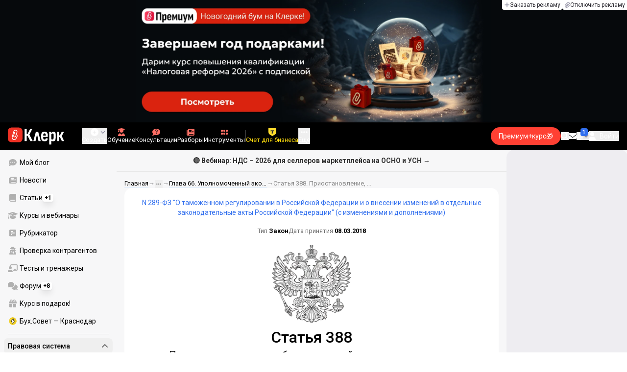

--- FILE ---
content_type: text/html;charset=utf-8
request_url: https://www.klerk.ru/cdoc/view/40ed0eb5912a8e8ed8fb016abac1016c/63084da4f1cdab2a030949f888ef14c6/
body_size: 78361
content:
<!DOCTYPE html><html  lang="ru" prefix="og: http://ogp.me/ns# fb: http://ogp.me/ns/fb# article: http://ogp.me/ns/article#"><head><meta charset="utf-8">
<meta name="viewport" content="width=device-width, initial-scale=1.0, maximum-scale=1.0">
<title>Статья 388. Приостановление, возобновление действия свидетельства уполномоченного экономического оператора - N 289-ФЗ &quot;О таможенном регулировании в Российской Федерации и о внесении изменений в отдельные законодательные акты Российской Федерации&quot; (с изменениями и дополнениями)</title>
<link rel="preconnect" href="https://fonts.gstatic.com/" crossorigin="anonymous" data-hid="gf-preconnect">
<link rel="preconnect" href="https://fonts.googleapis.com/" data-hid="gf-origin-preconnect">
<link type="text/css" rel="stylesheet" href="https://klad.klerk.ru/klad1.css?37">
<link rel="stylesheet" href="/__klerk/entry.DbW1R5Xx.css" crossorigin>
<link rel="stylesheet" href="/__klerk/comments-sm.BVvQigOb.css" crossorigin>
<link rel="stylesheet" href="/__klerk/UiInput.Do1dY7-l.css" crossorigin>
<link rel="stylesheet" href="/__klerk/comments.8Ga22ld2.css" crossorigin>
<link rel="stylesheet" href="/__klerk/CdocContent.AVIuweFt.css" crossorigin>
<link rel="stylesheet" href="/__klerk/Item.56xmyVLO.css" crossorigin>
<link rel="preload" as="fetch" fetchpriority="low" crossorigin="anonymous" href="/__klerk/builds/meta/04e35561-4d6c-454e-b4ba-709f7240f955.json">
<link rel="dns-prefetch" href="https://fonts.gstatic.com/" data-hid="gf-prefetch">
<meta name="theme-color" content="#000000">
<meta name="description" content="N 289-ФЗ &quot;О таможенном регулировании в Российской Федерации и о внесении изменений в отдельные законодательные акты Российской Федерации&quot; (с изменениями и дополнениями) Статья 388. Приостановление, возобновление действия свидетельства уполномоченного экономического оператора – читайте на сайте klerk.ru. Актуальная редакция от 25 декабря 2023 г.">
<meta property="og:url" content="https://www.klerk.ru/cdoc/view/40ed0eb5912a8e8ed8fb016abac1016c/63084da4f1cdab2a030949f888ef14c6/">
<meta property="og:title" content="Статья 388. Приостановление, возобновление действия свидетельства уполномоченного экономического оператора - N 289-ФЗ &quot;О таможенном регулировании в Российской Федерации и о внесении изменений в отдельные законодательные акты Российской Федерации&quot; (с изменениями и дополнениями)">
<meta property="og:description" content="N 289-ФЗ &quot;О таможенном регулировании в Российской Федерации и о внесении изменений в отдельные законодательные акты Российской Федерации&quot; (с изменениями и дополнениями) Статья 388. Приостановление, возобновление действия свидетельства уполномоченного экономического оператора – читайте на сайте klerk.ru. Актуальная редакция от 25 декабря 2023 г.">
<meta property="og:site_name" content="Клерк">
<meta property="og:image" content="https://www.klerk.ru/img/og/codexes.png">
<meta property="og:image:secure_url" content="https://www.klerk.ru/img/og/codexes.png">
<meta property="og:image:width" content="1200">
<meta property="og:image:height" content="627">
<meta property="og:image:alt" content="Статья 388. Приостановление, возобновление действия свидетельства уполномоченного экономического оператора - N 289-ФЗ &quot;О таможенном регулировании в Российской Федерации и о внесении изменений в отдельные законодательные акты Российской Федерации&quot; (с изменениями и дополнениями)">
<meta name="vk:app_id" content="7777142">
<meta name="fb:app_id" content="111067065633348">
<meta name="fb:pages" content="115964055094828">
<meta name="twitter:title" content="Статья 388. Приостановление, возобновление действия свидетельства уполномоченного экономического оператора - N 289-ФЗ &quot;О таможенном регулировании в Российской Федерации и о внесении изменений в отдельные законодательные акты Российской Федерации&quot; (с изменениями и дополнениями)">
<meta name="twitter:description" content="N 289-ФЗ &quot;О таможенном регулировании в Российской Федерации и о внесении изменений в отдельные законодательные акты Российской Федерации&quot; (с изменениями и дополнениями) Статья 388. Приостановление, возобновление действия свидетельства уполномоченного экономического оператора – читайте на сайте klerk.ru. Актуальная редакция от 25 декабря 2023 г.">
<meta name="twitter:image" content="https://www.klerk.ru/img/og/codexes.png">
<meta name="twitter:site" content="@klerk_ru">
<meta name="twitter:creator" content="@klerk_ru">
<meta name="twitter:card" content="summary_large_image">
<meta name="google-play-app" content="app-id=ru.klerk">
<meta name="mailru-verification" content="63a469313f472589">
<link rel="icon" type="image/x-icon" href="/favicon.svg">
<link rel="manifest" href="/pwa.manifest.json">
<link rel="image_src" href="https://www.klerk.ru/img/og/codexes.png">
<link rel="apple-touch-icon" sizes="180x180" href="/favicon-180.png">
<link title="Статья 388. Приостановление, возобновление действия свидетельства уполномоченного экономического оператора - N 289-ФЗ &quot;О таможенном регулировании в Российской Федерации и о внесении изменений в отдельные законодательные акты Российской Федерации&quot; (с изменениями и дополнениями)" type="application/rss+xml" rel="alternate" href="https://www.klerk.ru/xml/index.xml">
<script data-hid="gf-script">(function(){
        var h=document.querySelector("head");
        var m=h.querySelector('meta[name="head:count"]');
        if(m){m.setAttribute('content',Number(m.getAttribute('content'))+1);}
        else{m=document.createElement('meta');m.setAttribute('name','head:count');m.setAttribute('content','1');h.append(m);}
        var l=document.createElement('link');l.rel='stylesheet';l.href='https://fonts.googleapis.com/css2?family=Roboto:ital,wght@0,400;0,500;0,700;0,900;1,400;1,500;1,700;1,900&display=swap';h.appendChild(l);
      })();</script>
<link rel="canonical" href="https://www.klerk.ru/cdoc/view/40ed0eb5912a8e8ed8fb016abac1016c/63084da4f1cdab2a030949f888ef14c6/">
<script type="application/ld+json" data-hid="ld-json-organization">{"@context":"https://schema.org","@type":"Organization","name":"Клерк.ру","url":"https://www.klerk.ru","logo":"https://www.klerk.ru/img/klerk-logo.png","sameAs":["https://www.facebook.com/klerkru/","https://twitter.com/klerk_ru"],"type":"BreadcrumbList","itemListElement":[{"@type":"ListItem","position":1,"name":"Главная","item":"https://www.klerk.ru"},{"@type":"ListItem","position":2,"name":"Справочно-правовая система","item":"https://www.klerk.ru/sps/"},{"@type":"ListItem","position":3,"name":"N 289-ФЗ \"О таможенном регулировании в Российской Федерации и о внесении изменений в отдельные законодательные акты Российской Федерации\" (с изменениями и дополнениями)","item":"https://www.klerk.ru/cdoc/view/40ed0eb5912a8e8ed8fb016abac1016c/"},{"@type":"ListItem","position":4,"name":"Раздел VIII. Деятельность в сфере таможенного дела. Уполномоченный экономический оператор (ст.ст. 337 - 398)","item":"https://www.klerk.ru/cdoc/view/40ed0eb5912a8e8ed8fb016abac1016c/eef92e78909bb338886bdf9b0e2afed9/"},{"@type":"ListItem","position":5,"name":"Глава 66. Уполномоченный экономический оператор (ст.ст. 382 - 389)","item":"https://www.klerk.ru/cdoc/view/40ed0eb5912a8e8ed8fb016abac1016c/2ca2992b71cde24ece513802c3be85f1/"},{"@type":"ListItem","position":6,"name":"Статья 388. Приостановление, возобновление действия свидетельства уполномоченного экономического оператора","item":"https://www.klerk.ru/cdoc/view/40ed0eb5912a8e8ed8fb016abac1016c/63084da4f1cdab2a030949f888ef14c6/"}]}</script>
<script type="module" src="/__klerk/CjjdklIK.js" crossorigin></script>
<script id="unhead:payload" type="application/json">{"titleTemplate":"%s"}</script></head><body><noscript><link rel="stylesheet" href="https://fonts.googleapis.com/css2?family=Roboto:ital,wght@0,400;0,500;0,700;0,900;1,400;1,500;1,700;1,900&display=swap"></noscript><div id="__nuxt"><div class="h-full min-h-screen flex flex-col"><!--[--><div id="rating-select-portal"></div><div class="flex flex-col justify-center h-header-banner-height min-h-header-banner-height max-h-header-banner-height bg-black print:hidden z-30"><!--[--><div class="promotion relative size-full tab:hidden" data-klad="11" data-id="8012" data-updated="1765240868809" data-screen="+" data-viewed="+" style="background-color:#06090C;"><!--[--><div class="promoHeader-container"><a href="https://edu.klerk.ru/premium-gift-2026/?utm_source=klerk&amp;utm_medium=mobile&amp;utm_campaign=rc00479&amp;utm_content=header&amp;utm_term=8012" target="_blank" onclick="window.klad_click = 1"><img src="https://i.klerk.ru/XtG1ixvA_R05sDIYSHZCqrC5cqZfREruwwCLvp3fj-U/rs:fit/w:1500/h:750/q:90/aHR0cHM6Ly93d3cu/a2xlcmsucnUvdWdj/L2Fkdi9lMjY1YTJi/ODBiNWYwZTFlMTY3/OGNjZjljNzA0MmU0/Yy5wbmc.webp" class="size-full tab:auto" fetchpriority="high" alt="Премиум 8012 Мобильная"><!----></a></div><!--]--></div><div class="promotion relative size-full hidden tab:block" data-klad="10" data-id="8014" data-updated="1765240868809" data-screen="+" data-viewed="+" style="background-color:#06090C;"><!--[--><div class="promoHeader-container"><a href="https://edu.klerk.ru/premium-gift-2026/?utm_source=klerk&amp;utm_medium=desktop&amp;utm_campaign=rc00479&amp;utm_content=header&amp;utm_term=8014" target="_blank" onclick="window.klad_click = 1"><img src="https://i.klerk.ru/n5uQVTz7ibobB52nMuq5TH3llkrjdIab1HJdHXnLP5U/rs:fit/w:1500/h:750/q:90/aHR0cHM6Ly93d3cu/a2xlcmsucnUvdWdj/L2Fkdi8wNGJiNGMz/M2FkMDNjZTE0OTNm/OTJjNDdiY2I0YTZm/NC5qcGc.webp" class="size-full tab:auto" fetchpriority="high" alt="Премиум 8014 Декстоп"><!----></a></div><!--]--></div><!--]--><div class="absolute top-0 left-0 right-0 tab:left-auto hidden desktop:flex flex-row gap-1 justify-center"><!--[--><a href="https://klerk.info/?utm_source=klerk&amp;utm_medium=header" rel="noopener noreferrer" class="shrink-0 p-1 flex flex-row gap-1 items-center bg-white rounded-b tab:last:rounded-br-none"><!--[--><span class="size-3 flex items-center justify-between"><svg xmlns="http://www.w3.org/2000/svg" xmlns:xlink="http://www.w3.org/1999/xlink" aria-hidden="true" role="img" class="iconify iconify--fa6-solid size-full text-neutral-400" style="" width="0.88em" height="1em" viewBox="0 0 448 512"><path fill="currentColor" d="M256 80c0-17.7-14.3-32-32-32s-32 14.3-32 32v144H48c-17.7 0-32 14.3-32 32s14.3 32 32 32h144v144c0 17.7 14.3 32 32 32s32-14.3 32-32V288h144c17.7 0 32-14.3 32-32s-14.3-32-32-32H256z"/></svg></span><span class="text-badge leading-none text-neutral-950">Заказать рекламу</span><!--]--></a><a href="/learn/tariff/?utm_source=klerk&amp;utm_medium=header&amp;utm_campaign=premium&amp;utm_content=adv_button" class="shrink-0 p-1 flex flex-row gap-1 items-center bg-white rounded-b tab:last:rounded-br-none"><!--[--><span class="size-3 flex items-center justify-between"><svg xmlns="http://www.w3.org/2000/svg" xmlns:xlink="http://www.w3.org/1999/xlink" aria-hidden="true" role="img" class="iconify iconify--fa6-solid size-full text-neutral-400" style="" width="0.88em" height="1em" viewBox="0 0 448 512"><path fill="currentColor" d="M364.2 83.8c-24.4-24.4-64-24.4-88.4 0l-184 184c-42.1 42.1-42.1 110.3 0 152.4s110.3 42.1 152.4 0l152-152c10.9-10.9 28.7-10.9 39.6 0s10.9 28.7 0 39.6l-152 152c-64 64-167.6 64-231.6 0s-64-167.6 0-231.6l184-184c46.3-46.3 121.3-46.3 167.6 0s46.3 121.3 0 167.6l-176 176c-28.6 28.6-75 28.6-103.6 0s-28.6-75 0-103.6l144-144c10.9-10.9 28.7-10.9 39.6 0s10.9 28.7 0 39.6l-144 144c-6.7 6.7-6.7 17.7 0 24.4s17.7 6.7 24.4 0l176-176c24.4-24.4 24.4-64 0-88.4"/></svg></span><span class="text-badge leading-none text-neutral-950">Отключить рекламу</span><!--]--></a><!--]--></div></div><!--]--><div class="flex flex-col"><!--[--><div class="w-full sticky z-20 top-0 flex flex-col bg-black print:hidden"><div id="mindbox-header-banner" class="flex flex-center text-white"></div><header class="h-header-mobile-height tab:h-header-height flex items-center py-3 px-4" id="header"><div class="flex items-center gap-4"><button class="hover:opacity-80 relative w-4 h-2.5 duration-200 hidden tab-l:block desktop:hidden"><span class="top-0 block bg-white absolute h-px w-full transition"></span><span class="w-full block bg-white absolute h-px top-1/2"></span><span class="top-full block bg-white absolute h-px w-full transition"></span><span class="sr-only">Открытие или скрытие основного меню сайта</span></button><div class="flex items-center flex-nowrap gap-0.2"><a href="/" class="bg-none border-none p-0 flex items-center justify-center active:opacity-60 opacity-100 transition text-white" aria-label="Переход на главную страницу сайта"><!--[--><svg xmlns="http://www.w3.org/2000/svg" xmlns:xlink="http://www.w3.org/1999/xlink" aria-hidden="true" role="img" class="iconify iconify--klerk-icon" style="font-size:36px;" width="3.2em" height="1em" viewBox="0 0 96 30"><g fill="none"><rect y="0.5" width="25" height="25" rx="6" fill="#EF3124"/><path d="M16.3384 13.5578L17.2828 14.2897C17.2828 14.2897 16.7545 14.9654 16.0964 16.2634C15.2936 17.8493 14.9424 18.7251 14.9395 18.7345L14.9159 18.7876C13.7236 21.0772 11.8023 22.1032 9.77183 21.5339C8.69167 21.2305 7.79744 20.5299 7.25146 19.5633C6.70547 18.5968 6.57266 17.477 6.8796 16.4104L9.65673 6.73277C9.90169 5.87573 10.4713 5.16883 11.2563 4.73405C12.0414 4.30241 12.9533 4.19606 13.818 4.44003C15.6065 4.94049 16.6483 6.78594 16.1407 8.5532V8.56571L14.0305 15.2969V15.2844C13.6527 16.6137 12.3158 17.3644 10.9937 16.9922C10.3591 16.8139 9.83676 16.4136 9.52688 15.8631C9.21109 15.3032 9.13731 14.6369 9.32619 13.9863L11.2504 7.41778L12.4014 7.7462L10.4772 14.3116C10.3798 14.6557 10.4123 14.9998 10.5746 15.2844C10.731 15.5628 10.9878 15.7567 11.3212 15.8505C12.0089 16.0445 12.6788 15.6597 12.8795 14.9591V14.9466C12.8795 14.9466 14.9808 8.25292 14.9867 8.2279C15.0428 8.03397 15.0694 7.83691 15.0694 7.64298C15.0694 6.70775 14.4466 5.84758 13.4904 5.57858C12.9326 5.42219 12.3453 5.48787 11.8407 5.76938C11.336 6.04776 10.9671 6.50444 10.8107 7.05494L8.03354 16.7326C7.582 18.3028 8.50869 19.9449 10.0994 20.3922C12.1535 20.9678 13.3901 19.1129 13.8357 18.2653C13.9066 18.0932 14.2666 17.2237 15.0221 15.7317C15.7393 14.3148 16.3118 13.586 16.3354 13.5547L16.3384 13.5578Z" fill="white"/><path d="M95.809 23.0919C95.873 23.2199 95.8836 23.3266 95.841 23.4119C95.7983 23.4972 95.713 23.5399 95.585 23.5399H92.321C92.129 23.5399 92.001 23.4546 91.937 23.2839L88.801 16.7239H87.521V23.1879C87.521 23.4226 87.4143 23.5399 87.201 23.5399H84.321C84.1076 23.5399 84.001 23.4226 84.001 23.1879V8.0359C84.001 7.80123 84.1076 7.7959 84.321 7.7959H87.201C87.4143 7.7959 87.521 7.80123 87.521 8.0359V13.7799H88.801L91.681 8.0359C91.7663 7.88656 91.8943 7.7959 92.065 7.7959H95.233C95.3823 7.7959 95.4676 7.83856 95.489 7.9239C95.5103 8.00923 95.4996 8.10523 95.457 8.2119L91.809 14.9959L95.809 23.0919Z" fill="currentColor"/><path d="M77.2936 23.7958C76.6749 23.7958 76.0243 23.7105 75.3416 23.5398C74.6589 23.3691 74.0723 23.1451 73.5816 22.8678L73.5496 20.0518C73.9336 20.2865 74.3496 20.4678 74.7976 20.5958C75.2456 20.7238 75.6829 20.7878 76.1096 20.7878C76.7496 20.7878 77.2296 20.5638 77.5496 20.1158C77.8696 19.6678 78.0296 18.9638 78.0296 18.0038V12.7238C78.0296 11.9985 77.9123 11.4758 77.6776 11.1558C77.4643 10.8145 77.1016 10.6438 76.5896 10.6438C76.0989 10.6438 75.6083 10.8038 75.1176 11.1238C74.6269 11.4438 74.1043 11.9131 73.5496 12.5318L73.1976 10.1958C73.9443 9.38515 74.6909 8.73448 75.4376 8.24381C76.2056 7.75315 77.0696 7.50781 78.0296 7.50781C79.2029 7.50781 80.0776 7.89181 80.6536 8.65981C81.2296 9.40648 81.5176 10.5798 81.5176 12.1798V18.1958C81.5176 20.0945 81.1549 21.5025 80.4296 22.4198C79.7256 23.3371 78.6803 23.7958 77.2936 23.7958ZM70.7976 29.4598C70.5843 29.4598 70.4776 29.3425 70.4776 29.1078V11.6358C70.4776 10.9531 70.4669 10.3238 70.4456 9.74781C70.4243 9.17181 70.3923 8.64915 70.3496 8.17981C70.3283 7.92381 70.4243 7.79581 70.6376 7.79581H73.1336C73.3256 7.79581 73.4429 7.90248 73.4856 8.11581C73.5283 8.37181 73.5709 8.72381 73.6136 9.17181C73.6563 9.61981 73.6883 10.0251 73.7096 10.3878L73.9976 11.6998V29.1078C73.9976 29.3425 73.8909 29.4598 73.6776 29.4598H70.7976Z" fill="currentColor"/><path d="M62.5495 23.7958C60.6508 23.7958 59.2215 23.3265 58.2615 22.3878C57.3228 21.4278 56.8535 19.9878 56.8535 18.0678V13.3638C56.8535 11.4225 57.3335 9.96115 58.2935 8.97981C59.2535 7.99848 60.6402 7.50781 62.4535 7.50781C64.3309 7.50781 65.7389 7.99848 66.6775 8.97981C67.6162 9.96115 68.0855 11.4225 68.0855 13.3638V16.1478C68.0855 16.3825 67.9788 16.4998 67.7655 16.4998H60.3415V18.0678C60.3415 19.0705 60.5122 19.7958 60.8535 20.2438C61.2162 20.6918 61.7815 20.9158 62.5495 20.9158C63.2108 20.9158 63.7015 20.7771 64.0215 20.4998C64.3415 20.2225 64.4908 19.7958 64.4695 19.2198C64.4695 18.9638 64.5762 18.8358 64.7895 18.8358H67.5415C67.7122 18.8358 67.8188 18.9531 67.8615 19.1878C67.8828 20.7025 67.4455 21.8545 66.5495 22.6438C65.6749 23.4118 64.3415 23.7958 62.5495 23.7958ZM60.3415 14.0998H64.5975V13.1078C64.5975 12.1691 64.4268 11.4865 64.0855 11.0598C63.7655 10.6118 63.2429 10.3878 62.5175 10.3878C61.7709 10.3878 61.2162 10.6118 60.8535 11.0598C60.5122 11.4865 60.3415 12.1691 60.3415 13.1078V14.0998Z" fill="currentColor"/><path d="M43.841 23.5399C43.6064 23.5399 43.521 23.4012 43.585 23.1239L47.649 8.1799C47.713 7.9239 47.8517 7.7959 48.065 7.7959H51.393C51.6277 7.7959 51.777 7.9239 51.841 8.1799L55.873 23.1239C55.9584 23.4012 55.8837 23.5399 55.649 23.5399H52.545C52.3744 23.5399 52.257 23.4439 52.193 23.2519L50.529 15.4119C50.401 14.7506 50.2624 14.0999 50.113 13.4599C49.985 12.7986 49.8677 12.1159 49.761 11.4119H49.729C49.6224 12.1159 49.505 12.7986 49.377 13.4599C49.249 14.1212 49.1104 14.7719 48.961 15.4119L47.233 23.2519C47.1904 23.4439 47.073 23.5399 46.881 23.5399H43.841Z" fill="currentColor"/><path d="M28.82 23.5C28.6067 23.5 28.5 23.3827 28.5 23.148V2.89204C28.5 2.65737 28.6067 2.54004 28.82 2.54004H31.764C31.9773 2.54004 32.084 2.65737 32.084 2.89204V11.404H33.588L37.94 2.76404C37.9827 2.67871 38.036 2.62537 38.1 2.60404C38.1853 2.56137 38.26 2.54004 38.324 2.54004H41.492C41.62 2.54004 41.6947 2.58271 41.716 2.66804C41.7373 2.75337 41.716 2.86004 41.652 2.98804L36.724 12.556L42.26 23.052C42.324 23.18 42.3347 23.2867 42.292 23.372C42.2493 23.4574 42.164 23.5 42.036 23.5H38.644C38.5587 23.5 38.484 23.4894 38.42 23.468C38.356 23.4467 38.3027 23.3827 38.26 23.276L33.652 14.572H32.084V23.148C32.084 23.3827 31.9773 23.5 31.764 23.5H28.82Z" fill="currentColor"/></g></svg><!--]--></a><!----></div></div><div class="flex items-center hidden tab-l:flex items-center gap-4 phone-l:gap-5 ml-auto phone-l:mx-auto tab-l:ml-9 text-white text-badge phone-l:text-comment-1 overflow-auto phone-l:overflow-visible overflow-scroll-hidden"><!--[--><button class="hover:text-grey-200 text-white flex flex-col items-center gap-1 shrink-0 group transition-colors duration-200 v-focus-visible focus-visible:outline"><span class="flex items-center gap-2 phone-l:relative"><svg xmlns="http://www.w3.org/2000/svg" xmlns:xlink="http://www.w3.org/1999/xlink" aria-hidden="true" role="img" class="iconify iconify--fa6-solid !size-5 phone-l:!size-4 transition-colors duration-200 group-hover:text-grey-400" style="" width="1em" height="1em" viewBox="0 0 512 512"><path fill="currentColor" d="M256 512a256 256 0 1 0 0-512a256 256 0 1 0 0 512m-24-168v-64h-64c-13.3 0-24-10.7-24-24s10.7-24 24-24h64v-64c0-13.3 10.7-24 24-24s24 10.7 24 24v64h64c13.3 0 24 10.7 24 24s-10.7 24-24 24h-64v64c0 13.3-10.7 24-24 24s-24-10.7-24-24"/></svg><svg xmlns="http://www.w3.org/2000/svg" xmlns:xlink="http://www.w3.org/1999/xlink" aria-hidden="true" role="img" class="iconify iconify--fa6-solid phone-l:absolute phone-l:-right-3.5 phone-l:top-1/2 phone-l:-translate-y-1/2 text-badge text-neutral-400 transition duration-300" style="" width="0.88em" height="1em" viewBox="0 0 448 512"><path fill="currentColor" d="M201.4 374.6c12.5 12.5 32.8 12.5 45.3 0l160-160c12.5-12.5 12.5-32.8 0-45.3s-32.8-12.5-45.3 0L224 306.7L86.6 169.4c-12.5-12.5-32.8-12.5-45.3 0s-12.5 32.8 0 45.3l160 160z"/></svg></span><span class="hidden phone-l:inline-block">Создать</span></button><span></span><!--]--><!--[--><a href="/pro/" class="flex shrink-0 tab-l:hidden"><span class="relative inline-block leading-3"><svg xmlns="http://www.w3.org/2000/svg" xmlns:xlink="http://www.w3.org/1999/xlink" aria-hidden="true" role="img" class="iconify iconify--fa6-solid w-4 text-text-2 text-grey-200 tab-l:text-red-400" style="" width="0.88em" height="1em" viewBox="0 0 448 512"><path fill="currentColor" d="M364.2 83.8c-24.4-24.4-64-24.4-88.4 0l-184 184c-42.1 42.1-42.1 110.3 0 152.4s110.3 42.1 152.4 0l152-152c10.9-10.9 28.7-10.9 39.6 0s10.9 28.7 0 39.6l-152 152c-64 64-167.6 64-231.6 0s-64-167.6 0-231.6l184-184c46.3-46.3 121.3-46.3 167.6 0s46.3 121.3 0 167.6l-176 176c-28.6 28.6-75 28.6-103.6 0s-28.6-75 0-103.6l144-144c10.9-10.9 28.7-10.9 39.6 0s10.9 28.7 0 39.6l-144 144c-6.7 6.7-6.7 17.7 0 24.4s17.7 6.7 24.4 0l176-176c24.4-24.4 24.4-64 0-88.4"/></svg><!----></span> Личный кабинет</a><a href="/learn/catalog/" class="flex shrink-0 flex-col gap-1 flex-center"><span class="relative inline-block leading-3"><svg xmlns="http://www.w3.org/2000/svg" xmlns:xlink="http://www.w3.org/1999/xlink" aria-hidden="true" role="img" class="iconify iconify--fa6-solid w-4 text-text-2 text-grey-200 tab-l:text-red-400" style="" width="0.88em" height="1em" viewBox="0 0 448 512"><path fill="currentColor" d="M219.3.5c3.1-.6 6.3-.6 9.4 0l200 40C439.9 42.7 448 52.6 448 64s-8.1 21.3-19.3 23.5L352 102.9V160c0 70.7-57.3 128-128 128S96 230.7 96 160v-57.1l-48-9.6v65.1l15.7 78.4c.9 4.7-.3 9.6-3.3 13.3S52.8 256 48 256H16c-4.8 0-9.3-2.1-12.4-5.9s-4.3-8.6-3.3-13.3L16 158.4V86.6C6.5 83.3 0 74.3 0 64c0-11.4 8.1-21.3 19.3-23.5zM111.9 327.7c10.5-3.4 21.8.4 29.4 8.5l71 75.5c6.3 6.7 17 6.7 23.3 0l71-75.5c7.6-8.1 18.9-11.9 29.4-8.5c65 20.9 112 81.7 112 153.6c0 17-13.8 30.7-30.7 30.7H30.7C13.8 512 0 498.2 0 481.3c0-71.9 47-132.7 111.9-153.6"/></svg><!----></span> Обучение</a><a href="/consultations/" class="flex shrink-0 tab-l:hidden desktop:flex flex-col gap-1 flex-center"><span class="relative inline-block leading-3"><svg xmlns="http://www.w3.org/2000/svg" xmlns:xlink="http://www.w3.org/1999/xlink" aria-hidden="true" role="img" class="iconify iconify--fa6-solid w-4 text-text-2 text-grey-200 tab-l:text-red-400" style="" width="1em" height="1em" viewBox="0 0 512 512"><path fill="currentColor" d="M512 240c0 114.9-114.6 208-256 208c-37.1 0-72.3-6.4-104.1-17.9c-11.9 8.7-31.3 20.6-54.3 30.6C73.6 471.1 44.7 480 16 480c-6.5 0-12.3-3.9-14.8-9.9s-1.1-12.8 3.4-17.4l.3-.3c.3-.3.7-.7 1.3-1.4c1.1-1.2 2.8-3.1 4.9-5.7c4.1-5 9.6-12.4 15.2-21.6c10-16.6 19.5-38.4 21.4-62.9C17.7 326.8 0 285.1 0 240C0 125.1 114.6 32 256 32s256 93.1 256 208"/></svg><svg xmlns="http://www.w3.org/2000/svg" xmlns:xlink="http://www.w3.org/1999/xlink" aria-hidden="true" role="img" class="iconify iconify--fa6-solid absolute top-0.5 left-px w-3.5 text-comment-4 text-white tab-l:text-black" style="" width="0.63em" height="1em" viewBox="0 0 320 512"><path fill="currentColor" d="M80 160c0-35.3 28.7-64 64-64h32c35.3 0 64 28.7 64 64v3.6c0 21.8-11.1 42.1-29.4 53.8l-42.2 27.1a87.98 87.98 0 0 0-40.4 74v1.4c0 17.7 14.3 32 32 32s32-14.3 32-32v-1.4c0-8.2 4.2-15.8 11-20.2l42.2-27.1c36.6-23.6 58.8-64.1 58.8-107.7v-3.6c0-70.7-57.3-128-128-128h-32C73.3 32 16 89.3 16 160c0 17.7 14.3 32 32 32s32-14.3 32-32m80 320a40 40 0 1 0 0-80a40 40 0 1 0 0 80"/></svg></span> Консультации</a><a href="/razbory/" class="flex shrink-0 tab-l:hidden desktop:flex flex-col gap-1 flex-center"><span class="relative inline-block leading-3"><svg xmlns="http://www.w3.org/2000/svg" xmlns:xlink="http://www.w3.org/1999/xlink" aria-hidden="true" role="img" class="iconify iconify--fa6-solid w-4 text-text-2 text-grey-200 tab-l:text-red-400" style="" width="1em" height="1em" viewBox="0 0 512 512"><path fill="currentColor" d="M96 96c0-35.3 28.7-64 64-64h288c35.3 0 64 28.7 64 64v320c0 35.3-28.7 64-64 64H80c-44.2 0-80-35.8-80-80V128c0-17.7 14.3-32 32-32s32 14.3 32 32v272c0 8.8 7.2 16 16 16s16-7.2 16-16zm64 24v80c0 13.3 10.7 24 24 24h112c13.3 0 24-10.7 24-24v-80c0-13.3-10.7-24-24-24H184c-13.3 0-24 10.7-24 24m208-8c0 8.8 7.2 16 16 16h48c8.8 0 16-7.2 16-16s-7.2-16-16-16h-48c-8.8 0-16 7.2-16 16m0 96c0 8.8 7.2 16 16 16h48c8.8 0 16-7.2 16-16s-7.2-16-16-16h-48c-8.8 0-16 7.2-16 16m-208 96c0 8.8 7.2 16 16 16h256c8.8 0 16-7.2 16-16s-7.2-16-16-16H176c-8.8 0-16 7.2-16 16m0 96c0 8.8 7.2 16 16 16h256c8.8 0 16-7.2 16-16s-7.2-16-16-16H176c-8.8 0-16 7.2-16 16"/></svg><!----></span> Разборы</a><a href="/tool/" class="flex shrink-0 tab-l:hidden desktop:flex flex-col gap-1 flex-center"><span class="relative inline-block leading-3"><svg xmlns="http://www.w3.org/2000/svg" xmlns:xlink="http://www.w3.org/1999/xlink" aria-hidden="true" role="img" class="iconify iconify--fa6-solid w-4 text-text-2 text-grey-200 tab-l:text-red-400 rotate-90" style="" width="0.63em" height="1em" viewBox="0 0 320 512"><path fill="currentColor" d="M40 352h48c22.1 0 40 17.9 40 40v48c0 22.1-17.9 40-40 40H40c-22.1 0-40-17.9-40-40v-48c0-22.1 17.9-40 40-40m192 0h48c22.1 0 40 17.9 40 40v48c0 22.1-17.9 40-40 40h-48c-22.1 0-40-17.9-40-40v-48c0-22.1 17.9-40 40-40M40 320c-22.1 0-40-17.9-40-40v-48c0-22.1 17.9-40 40-40h48c22.1 0 40 17.9 40 40v48c0 22.1-17.9 40-40 40zm192-128h48c22.1 0 40 17.9 40 40v48c0 22.1-17.9 40-40 40h-48c-22.1 0-40-17.9-40-40v-48c0-22.1 17.9-40 40-40M40 160c-22.1 0-40-17.9-40-40V72c0-22.1 17.9-40 40-40h48c22.1 0 40 17.9 40 40v48c0 22.1-17.9 40-40 40zM232 32h48c22.1 0 40 17.9 40 40v48c0 22.1-17.9 40-40 40h-48c-22.1 0-40-17.9-40-40V72c0-22.1 17.9-40 40-40"/></svg><!----></span> Инструменты</a><a href="/sps/?searchType=documents" class="flex shrink-0 tab-l:hidden"><span class="relative inline-block leading-3"><svg xmlns="http://www.w3.org/2000/svg" xmlns:xlink="http://www.w3.org/1999/xlink" aria-hidden="true" role="img" class="iconify iconify--fa6-solid w-4 text-text-2 text-grey-200 tab-l:text-red-400" style="" width="0.88em" height="1em" viewBox="0 0 448 512"><path fill="currentColor" d="M96 0C43 0 0 43 0 96v320c0 53 43 96 96 96h320c17.7 0 32-14.3 32-32s-14.3-32-32-32v-64c17.7 0 32-14.3 32-32V32c0-17.7-14.3-32-32-32zm0 384h256v64H96c-17.7 0-32-14.3-32-32s14.3-32 32-32m32-240c0-8.8 7.2-16 16-16h192c8.8 0 16 7.2 16 16s-7.2 16-16 16H144c-8.8 0-16-7.2-16-16m16 48h192c8.8 0 16 7.2 16 16s-7.2 16-16 16H144c-8.8 0-16-7.2-16-16s7.2-16 16-16"/></svg><!----></span> Правовая система</a><!--]--><button class="flex desktop:hidden flex-col gap-1 flex-center hover:text-grey-200 transition-colors duration-200"><svg xmlns="http://www.w3.org/2000/svg" xmlns:xlink="http://www.w3.org/1999/xlink" aria-hidden="true" role="img" class="iconify iconify--fa6-solid w-4 text-text-2" style="" width="0.88em" height="1em" viewBox="0 0 448 512"><path fill="currentColor" d="M8 256a56 56 0 1 1 112 0a56 56 0 1 1-112 0m160 0a56 56 0 1 1 112 0a56 56 0 1 1-112 0m216-56a56 56 0 1 1 0 112a56 56 0 1 1 0-112"/></svg> Еще </button><span></span><div class="px-2 -mx-2"><div class="w-0.5 h-6 bg-white/20"></div></div><!--[--><div class="relative hidden shrink-0 desktop-l:flex" special="false" visibility="true" hidetitle="false" iconcolor viewingguest="true" viewingnonpremium="true" viewingpremium="true" lvl="1"><a href="https://edu.klerk.ru/buhsovet-krasnodar?utm_source=klerk&amp;utm_medium=pin&amp;utm_campaign=rc00458&amp;utm_term=01_12_2025" rel="noopener noreferrer" target="_blank" class="flex flex-col items-center gap-1 shrink-0 group transition-colors duration-200 v-focus-visible focus-visible:outline text-white hover:text-grey-200"><!--[--><span class="flex items-center gap-2 phone-l:relative"><svg xmlns="http://www.w3.org/2000/svg" xmlns:xlink="http://www.w3.org/1999/xlink" aria-hidden="true" role="img" class="iconify iconify--klerk-icon transition-colors duration-200 !size-4 fill-current group-hover:text-grey-400" style="" width="1em" height="1em" viewBox="0 0 16 16"><path d="M14.4 4.32v3.19c.9 0 1.6-.7 1.6-1.6 0-.88-.7-1.59-1.6-1.59zm-7.57-.64A17.86 17.86 0 0 0 13.88 1v9.83a18.21 18.21 0 0 0-7.05-2.69v5.97H5L3.2 8.87H0v-5h1.14s2.68.18 4.39 0c.5-.06 1.3-.19 1.3-.19z"/></svg><!----></span><span class="shrink-0">БУХ.СОВЕТ 2026</span><!--]--></a><!----></div><!--]--><div class="relative hidden phone-l:flex"><a href="https://eye.targetads.io/view/click?pid=12486&amp;cn=8866&amp;pl=28883" rel="noopener noreferrer" target="_blank" class="flex flex-col items-center gap-1 shrink-0 group transition-colors duration-200 v-focus-visible focus-visible:outline text-yellow-400"><!--[--><span class="flex items-center gap-2 phone-l:relative"><svg xmlns="http://www.w3.org/2000/svg" xmlns:xlink="http://www.w3.org/1999/xlink" aria-hidden="true" role="img" class="iconify iconify--klerk-icon transition-colors duration-200 !size-4 fill-current text-yellow-400" style="" width="1em" height="1em" viewBox="0 0 24 24"><path d="M0 0h24v12.07c0 3.1-1.65 5.95-4.33 7.5L12 24l-7.67-4.43A8.66 8.66 0 0 1 0 12.07V0Z" fill="#FFDD2D"/><path fill-rule="evenodd" clip-rule="evenodd" d="M6.59 6.35v3.76a3.39 3.39 0 0 1 2.51-.98h1.16v4.37c0 1.16-.32 2.18-.78 2.74h5.04a4.45 4.45 0 0 1-.78-2.74V9.13h1.16c1.07 0 2 .4 2.51.98V6.35H6.6Z" fill="#333"/></svg><!----></span><span class="shrink-0">Счет для бизнеса</span><!--]--></a><div class="flex absolute left-1/2 top-1/2 size-px"><!----></div></div><!--[--><button class="desktop-l:hidden flex flex-col gap-1 flex-center hover:text-grey-200 transition-colors duration-200"><svg xmlns="http://www.w3.org/2000/svg" xmlns:xlink="http://www.w3.org/1999/xlink" aria-hidden="true" role="img" class="iconify iconify--fa6-solid w-4 text-text-2" style="" width="0.88em" height="1em" viewBox="0 0 448 512"><path fill="currentColor" d="M8 256a56 56 0 1 1 112 0a56 56 0 1 1-112 0m160 0a56 56 0 1 1 112 0a56 56 0 1 1-112 0m216-56a56 56 0 1 1 0 112a56 56 0 1 1 0-112"/></svg> Еще </button><span></span><!--]--></div><div class="flex items-center gap-4 ml-auto"><div style="--offset:2px;" class="before:bg-[conic-gradient(transparent_270deg,white,transparent)] before:absolute before:top-1/2 before:left-1/2 before:-translate-x-1/2 before:-translate-y-1/2 before:aspect-square before:w-full before:animate-[premium-gradient-rotate_12s_linear_infinite] before:hover:bg-[conic-gradient(transparent_270deg,white,transparent)] before:hover:absolute before:hover:top-1/2 before:hover:left-1/2 before:hover:-translate-x-1/2 before:hover:-translate-y-1/2 before:hover:aspect-square before:hover:w-full before:hover:animate-[premium-gradient-rotate-2_2s_linear_infinite] after:bg-inherit after:rounded-[inherit] after:absolute after:inset-[--offset] after:h-[calc(100%-2*var(--offset))] after:w-[calc(100%-2*var(--offset))] relative min-w-fit overflow-hidden flex items-center justify-center bg-red-500 hover:bg-red-600 rounded-full transition ml-2 phone-l:ml-0 max-tab-l:hidden" data-tippy-main-header data-tippy-content="Обучение, консультации, статьи, &lt;br&gt; Проверка контрагентов, ИИ-помощник.&lt;br&gt;&lt;br&gt;Сервисы для бухгалтера в одной подписке"><a id="header-premium-button" class="z-10 text-text-3 whitespace-nowrap inline-flex items-center gap-2 group transition px-4 py-2  tab:hover:bg-transparent tab:hover:brightness-125 active:bg-transparent active:brightness-125 active:border-grey-200 active:shadow-inner disabled:bg-grey-200 disabled:text-white disabled:cursor-not-allowed bg-transparent rounded-full text-white justify-center z-10 text-text-3 whitespace-nowrap" href="https://edu.klerk.ru/premium-gift-2026?utm_source=klerk&amp;utm_medium=modal_button&amp;utm_campaign=premium&amp;utm_content=tariff_link&amp;utm_term=klerk"><!--[--><!----><!--]--><!--[-->Премиум+курс🎁<!--]--><!--[--><!----><!--]--></a></div><button aria-label="search" data-tippy-main-header data-tippy-content="Поиск" class="hover:text-grey-400 text-white hidden tab-l:flex"><svg xmlns="http://www.w3.org/2000/svg" xmlns:xlink="http://www.w3.org/1999/xlink" aria-hidden="true" role="img" class="iconify iconify--fa6-solid text-text-2 w-4" style="" width="1em" height="1em" viewBox="0 0 512 512"><path fill="currentColor" d="M416 208c0 45.9-14.9 88.3-40 122.7l126.6 126.7c12.5 12.5 12.5 32.8 0 45.3s-32.8 12.5-45.3 0L330.7 376c-34.4 25.2-76.8 40-122.7 40C93.1 416 0 322.9 0 208S93.1 0 208 0s208 93.1 208 208M208 352a144 144 0 1 0 0-288a144 144 0 1 0 0 288"/></svg></button><!----><a href="https://www.klerk.ru/chat/?chat-id=/" rel="noopener noreferrer" class="relative flex items-center justify-center text-white hover:text-grey-400 duration-200" data-tippy-main-header data-tippy-content="Личные сообщения"><!--[--><svg xmlns="http://www.w3.org/2000/svg" xmlns:xlink="http://www.w3.org/1999/xlink" aria-hidden="true" role="img" class="iconify iconify--fa6-solid" style="" width="1em" height="1em" viewBox="0 0 512 512"><path fill="currentColor" d="M48 64C21.5 64 0 85.5 0 112c0 15.1 7.1 29.3 19.2 38.4l217.6 163.2c11.4 8.5 27 8.5 38.4 0l217.6-163.2c12.1-9.1 19.2-23.3 19.2-38.4c0-26.5-21.5-48-48-48zM0 176v208c0 35.3 28.7 64 64 64h384c35.3 0 64-28.7 64-64V176L294.4 339.2a63.9 63.9 0 0 1-76.8 0z"/></svg><!----><span class="sr-only">Личные сообщения</span><!--]--></a><button class="relative flex gap-1 flex-center duration-200 tab-l:hidden text-white tab-l:hidden text-white"><svg xmlns="http://www.w3.org/2000/svg" xmlns:xlink="http://www.w3.org/1999/xlink" aria-hidden="true" role="img" class="iconify iconify--fa6-solid" style="" width="0.88em" height="1em" viewBox="0 0 448 512"><path fill="currentColor" d="M224 0c-17.7 0-32 14.3-32 32v19.2C119 66 64 130.6 64 208v18.8c0 47-17.3 92.4-48.5 127.6l-7.4 8.3c-8.4 9.4-10.4 22.9-5.3 34.4S19.4 416 32 416h384c12.6 0 24-7.4 29.2-18.9s3.1-25-5.3-34.4l-7.4-8.3c-31.2-35.2-48.5-80.5-48.5-127.6V208c0-77.4-55-142-128-156.8V32c0-17.7-14.3-32-32-32m45.3 493.3c12-12 18.7-28.3 18.7-45.3H160c0 17 6.7 33.3 18.7 45.3S207 512 224 512s33.3-6.7 45.3-18.7"/></svg><span class="inline-block font-medium text-white bg-blue-600 rounded px-1 py-0.5 text-badge shadow absolute bottom-2 left-2"><!--[-->1<!--]--></span><svg xmlns="http://www.w3.org/2000/svg" xmlns:xlink="http://www.w3.org/1999/xlink" aria-hidden="true" role="img" class="iconify iconify--fa6-solid text-badge text-neutral-400 transition duration-300 !hidden tab-l:!block" style="" width="0.88em" height="1em" viewBox="0 0 448 512"><path fill="currentColor" d="M201.4 374.6c12.5 12.5 32.8 12.5 45.3 0l160-160c12.5-12.5 12.5-32.8 0-45.3s-32.8-12.5-45.3 0L224 306.7L86.6 169.4c-12.5-12.5-32.8-12.5-45.3 0s-12.5 32.8 0 45.3l160 160z"/></svg><span class="sr-only">Личные уведомления с сайта клерк.ру</span></button><button class="relative flex gap-1 flex-center duration-200 hidden tab-l:flex hover:text-grey-400 text-white hidden tab-l:flex hover:text-grey-400 text-white" data-tippy-main-header data-tippy-content="Личные уведомления"><svg xmlns="http://www.w3.org/2000/svg" xmlns:xlink="http://www.w3.org/1999/xlink" aria-hidden="true" role="img" class="iconify iconify--fa6-solid" style="" width="0.88em" height="1em" viewBox="0 0 448 512"><path fill="currentColor" d="M224 0c-17.7 0-32 14.3-32 32v19.2C119 66 64 130.6 64 208v18.8c0 47-17.3 92.4-48.5 127.6l-7.4 8.3c-8.4 9.4-10.4 22.9-5.3 34.4S19.4 416 32 416h384c12.6 0 24-7.4 29.2-18.9s3.1-25-5.3-34.4l-7.4-8.3c-31.2-35.2-48.5-80.5-48.5-127.6V208c0-77.4-55-142-128-156.8V32c0-17.7-14.3-32-32-32m45.3 493.3c12-12 18.7-28.3 18.7-45.3H160c0 17 6.7 33.3 18.7 45.3S207 512 224 512s33.3-6.7 45.3-18.7"/></svg><span class="inline-block font-medium text-white bg-blue-600 rounded px-1 py-0.5 text-badge shadow absolute bottom-2 left-2"><!--[-->1<!--]--></span><svg xmlns="http://www.w3.org/2000/svg" xmlns:xlink="http://www.w3.org/1999/xlink" aria-hidden="true" role="img" class="iconify iconify--fa6-solid text-badge text-neutral-400 transition duration-300 !hidden tab-l:!block" style="" width="0.88em" height="1em" viewBox="0 0 448 512"><path fill="currentColor" d="M201.4 374.6c12.5 12.5 32.8 12.5 45.3 0l160-160c12.5-12.5 12.5-32.8 0-45.3s-32.8-12.5-45.3 0L224 306.7L86.6 169.4c-12.5-12.5-32.8-12.5-45.3 0s-12.5 32.8 0 45.3l160 160z"/></svg><span class="sr-only">Личные уведомления с сайта клерк.ру</span></button><!----><!--[--><button class="relative flex items-center transition text-white hover:opacity-80 duration-200 tab-l:hidden text-white tab-l:hidden text-white"><svg xmlns="http://www.w3.org/2000/svg" xmlns:xlink="http://www.w3.org/1999/xlink" aria-hidden="true" role="img" class="iconify iconify--fa6-solid mr-2 fill-current" style="" width="0.88em" height="1em" viewBox="0 0 448 512"><path fill="currentColor" d="M224 256a128 128 0 1 0 0-256a128 128 0 1 0 0 256m-45.7 48C79.8 304 0 383.8 0 482.3C0 498.7 13.3 512 29.7 512h388.6c16.4 0 29.7-13.3 29.7-29.7c0-98.5-79.8-178.3-178.3-178.3z"/></svg><span class="text-text-3 hidden tab-l:block">Войти</span></button><!--]--><button class="relative flex items-center transition text-white hover:opacity-80 duration-200 hidden tab-l:flex hidden tab-l:flex"><svg xmlns="http://www.w3.org/2000/svg" xmlns:xlink="http://www.w3.org/1999/xlink" aria-hidden="true" role="img" class="iconify iconify--fa6-solid mr-2 fill-current" style="" width="0.88em" height="1em" viewBox="0 0 448 512"><path fill="currentColor" d="M224 256a128 128 0 1 0 0-256a128 128 0 1 0 0 256m-45.7 48C79.8 304 0 383.8 0 482.3C0 498.7 13.3 512 29.7 512h388.6c16.4 0 29.7-13.3 29.7-29.7c0-98.5-79.8-178.3-178.3-178.3z"/></svg><span class="text-text-3 hidden tab-l:block">Войти</span></button><!----></div></header></div><!--]--><!--[--><!--]--><!--[--><div id="under-header-sticky" class="sticky header-offset z-20"></div><!--]--><div class="flex flex-row min-h-screen"><!--[--><!----><aside class="flex flex-col print:hidden tab-l:h-full desktop:h-left-side-nav-h fixed desktop:sticky desktop:header-offset top-0 left-0 bottom-bottom-mobile-menu tab-l:bottom-0 z-40 desktop:z-10 w-full phone-l:w-93.75 desktop:w-left-side-nav-w bg-neutral-50 print:hidden shrink-0 transition-all transform-gpu duration-300 -translate-x-full desktop:translate-x-0"><div class="ps grow"><!--[--><div class="flex flex-col pl-4 py-2"><div class="flex gap-x-2 items-center mb-1 desktop:hidden"><button class="size-8 shrink-0 flex flex-center -ml-2 relative"><span class="inline-block bg-black absolute w-3.5 top-1/2 h-px transition rotate-45"></span><span class="inline-block bg-black absolute w-3.5 top-1/2 h-px transition -rotate-45"></span><span class="sr-only">Открытие или скрытие основного меню сайта</span></button><a href="/" class="flex items-center justify-center"><svg xmlns="http://www.w3.org/2000/svg" xmlns:xlink="http://www.w3.org/1999/xlink" aria-hidden="true" role="img" class="iconify iconify--klerk-icon" style="font-size:20px;" width="3.2em" height="1em" viewBox="0 0 96 30"><g fill="none"><rect y="0.5" width="25" height="25" rx="6" fill="#EF3124"/><path d="M16.3384 13.5578L17.2828 14.2897C17.2828 14.2897 16.7545 14.9654 16.0964 16.2634C15.2936 17.8493 14.9424 18.7251 14.9395 18.7345L14.9159 18.7876C13.7236 21.0772 11.8023 22.1032 9.77183 21.5339C8.69167 21.2305 7.79744 20.5299 7.25146 19.5633C6.70547 18.5968 6.57266 17.477 6.8796 16.4104L9.65673 6.73277C9.90169 5.87573 10.4713 5.16883 11.2563 4.73405C12.0414 4.30241 12.9533 4.19606 13.818 4.44003C15.6065 4.94049 16.6483 6.78594 16.1407 8.5532V8.56571L14.0305 15.2969V15.2844C13.6527 16.6137 12.3158 17.3644 10.9937 16.9922C10.3591 16.8139 9.83676 16.4136 9.52688 15.8631C9.21109 15.3032 9.13731 14.6369 9.32619 13.9863L11.2504 7.41778L12.4014 7.7462L10.4772 14.3116C10.3798 14.6557 10.4123 14.9998 10.5746 15.2844C10.731 15.5628 10.9878 15.7567 11.3212 15.8505C12.0089 16.0445 12.6788 15.6597 12.8795 14.9591V14.9466C12.8795 14.9466 14.9808 8.25292 14.9867 8.2279C15.0428 8.03397 15.0694 7.83691 15.0694 7.64298C15.0694 6.70775 14.4466 5.84758 13.4904 5.57858C12.9326 5.42219 12.3453 5.48787 11.8407 5.76938C11.336 6.04776 10.9671 6.50444 10.8107 7.05494L8.03354 16.7326C7.582 18.3028 8.50869 19.9449 10.0994 20.3922C12.1535 20.9678 13.3901 19.1129 13.8357 18.2653C13.9066 18.0932 14.2666 17.2237 15.0221 15.7317C15.7393 14.3148 16.3118 13.586 16.3354 13.5547L16.3384 13.5578Z" fill="white"/><path d="M95.809 23.0919C95.873 23.2199 95.8836 23.3266 95.841 23.4119C95.7983 23.4972 95.713 23.5399 95.585 23.5399H92.321C92.129 23.5399 92.001 23.4546 91.937 23.2839L88.801 16.7239H87.521V23.1879C87.521 23.4226 87.4143 23.5399 87.201 23.5399H84.321C84.1076 23.5399 84.001 23.4226 84.001 23.1879V8.0359C84.001 7.80123 84.1076 7.7959 84.321 7.7959H87.201C87.4143 7.7959 87.521 7.80123 87.521 8.0359V13.7799H88.801L91.681 8.0359C91.7663 7.88656 91.8943 7.7959 92.065 7.7959H95.233C95.3823 7.7959 95.4676 7.83856 95.489 7.9239C95.5103 8.00923 95.4996 8.10523 95.457 8.2119L91.809 14.9959L95.809 23.0919Z" fill="currentColor"/><path d="M77.2936 23.7958C76.6749 23.7958 76.0243 23.7105 75.3416 23.5398C74.6589 23.3691 74.0723 23.1451 73.5816 22.8678L73.5496 20.0518C73.9336 20.2865 74.3496 20.4678 74.7976 20.5958C75.2456 20.7238 75.6829 20.7878 76.1096 20.7878C76.7496 20.7878 77.2296 20.5638 77.5496 20.1158C77.8696 19.6678 78.0296 18.9638 78.0296 18.0038V12.7238C78.0296 11.9985 77.9123 11.4758 77.6776 11.1558C77.4643 10.8145 77.1016 10.6438 76.5896 10.6438C76.0989 10.6438 75.6083 10.8038 75.1176 11.1238C74.6269 11.4438 74.1043 11.9131 73.5496 12.5318L73.1976 10.1958C73.9443 9.38515 74.6909 8.73448 75.4376 8.24381C76.2056 7.75315 77.0696 7.50781 78.0296 7.50781C79.2029 7.50781 80.0776 7.89181 80.6536 8.65981C81.2296 9.40648 81.5176 10.5798 81.5176 12.1798V18.1958C81.5176 20.0945 81.1549 21.5025 80.4296 22.4198C79.7256 23.3371 78.6803 23.7958 77.2936 23.7958ZM70.7976 29.4598C70.5843 29.4598 70.4776 29.3425 70.4776 29.1078V11.6358C70.4776 10.9531 70.4669 10.3238 70.4456 9.74781C70.4243 9.17181 70.3923 8.64915 70.3496 8.17981C70.3283 7.92381 70.4243 7.79581 70.6376 7.79581H73.1336C73.3256 7.79581 73.4429 7.90248 73.4856 8.11581C73.5283 8.37181 73.5709 8.72381 73.6136 9.17181C73.6563 9.61981 73.6883 10.0251 73.7096 10.3878L73.9976 11.6998V29.1078C73.9976 29.3425 73.8909 29.4598 73.6776 29.4598H70.7976Z" fill="currentColor"/><path d="M62.5495 23.7958C60.6508 23.7958 59.2215 23.3265 58.2615 22.3878C57.3228 21.4278 56.8535 19.9878 56.8535 18.0678V13.3638C56.8535 11.4225 57.3335 9.96115 58.2935 8.97981C59.2535 7.99848 60.6402 7.50781 62.4535 7.50781C64.3309 7.50781 65.7389 7.99848 66.6775 8.97981C67.6162 9.96115 68.0855 11.4225 68.0855 13.3638V16.1478C68.0855 16.3825 67.9788 16.4998 67.7655 16.4998H60.3415V18.0678C60.3415 19.0705 60.5122 19.7958 60.8535 20.2438C61.2162 20.6918 61.7815 20.9158 62.5495 20.9158C63.2108 20.9158 63.7015 20.7771 64.0215 20.4998C64.3415 20.2225 64.4908 19.7958 64.4695 19.2198C64.4695 18.9638 64.5762 18.8358 64.7895 18.8358H67.5415C67.7122 18.8358 67.8188 18.9531 67.8615 19.1878C67.8828 20.7025 67.4455 21.8545 66.5495 22.6438C65.6749 23.4118 64.3415 23.7958 62.5495 23.7958ZM60.3415 14.0998H64.5975V13.1078C64.5975 12.1691 64.4268 11.4865 64.0855 11.0598C63.7655 10.6118 63.2429 10.3878 62.5175 10.3878C61.7709 10.3878 61.2162 10.6118 60.8535 11.0598C60.5122 11.4865 60.3415 12.1691 60.3415 13.1078V14.0998Z" fill="currentColor"/><path d="M43.841 23.5399C43.6064 23.5399 43.521 23.4012 43.585 23.1239L47.649 8.1799C47.713 7.9239 47.8517 7.7959 48.065 7.7959H51.393C51.6277 7.7959 51.777 7.9239 51.841 8.1799L55.873 23.1239C55.9584 23.4012 55.8837 23.5399 55.649 23.5399H52.545C52.3744 23.5399 52.257 23.4439 52.193 23.2519L50.529 15.4119C50.401 14.7506 50.2624 14.0999 50.113 13.4599C49.985 12.7986 49.8677 12.1159 49.761 11.4119H49.729C49.6224 12.1159 49.505 12.7986 49.377 13.4599C49.249 14.1212 49.1104 14.7719 48.961 15.4119L47.233 23.2519C47.1904 23.4439 47.073 23.5399 46.881 23.5399H43.841Z" fill="currentColor"/><path d="M28.82 23.5C28.6067 23.5 28.5 23.3827 28.5 23.148V2.89204C28.5 2.65737 28.6067 2.54004 28.82 2.54004H31.764C31.9773 2.54004 32.084 2.65737 32.084 2.89204V11.404H33.588L37.94 2.76404C37.9827 2.67871 38.036 2.62537 38.1 2.60404C38.1853 2.56137 38.26 2.54004 38.324 2.54004H41.492C41.62 2.54004 41.6947 2.58271 41.716 2.66804C41.7373 2.75337 41.716 2.86004 41.652 2.98804L36.724 12.556L42.26 23.052C42.324 23.18 42.3347 23.2867 42.292 23.372C42.2493 23.4574 42.164 23.5 42.036 23.5H38.644C38.5587 23.5 38.484 23.4894 38.42 23.468C38.356 23.4467 38.3027 23.3827 38.26 23.276L33.652 14.572H32.084V23.148C32.084 23.3827 31.9773 23.5 31.764 23.5H28.82Z" fill="currentColor"/></g></svg><span class="sr-only">Переход на главную страницу сайта</span></a><a class="text-text-3 text-black group active:text-grey-200 duration-100 transition-all ml-auto block phone-l:hidden flex gap-2 items-center" href="tel:88003009297"><svg xmlns="http://www.w3.org/2000/svg" xmlns:xlink="http://www.w3.org/1999/xlink" aria-hidden="true" role="img" class="iconify iconify--fa6-solid text-grey-300 text-text-2 group-active:text-grey-200 duration-100 transition-all flex items-center gap-2" style="" width="1em" height="1em" viewBox="0 0 512 512"><path fill="currentColor" d="M164.9 24.6c-7.7-18.6-28-28.5-47.4-23.2l-88 24C12.1 30.2 0 46 0 64c0 247.4 200.6 448 448 448c18 0 33.8-12.1 38.6-29.5l24-88c5.3-19.4-4.6-39.7-23.2-47.4l-96-40c-16.3-6.8-35.2-2.1-46.3 11.6L304.7 368c-70.4-33.3-127.4-90.3-160.7-160.7l49.3-40.3c13.7-11.2 18.4-30 11.6-46.3l-40-96z"/></svg><!--[--><!--[--><span class="text-text-3 whitespace-nowrap">8 800 300-92-97</span><!--]--><!--]--><!----></a></div><nav class="flex flex-col" role="menubar"><!--[--><div class="mb-3 desktop:mb-2"><!----><ul role="menu" class="flex flex-col" tabindex="0" style=""><!--[--><li role="presentation" class="block desktop:w-full -ml-2 hover:bg-neutral-100 rounded-lg"><a href="/go/mytribune/" class="group px-2 py-2 desktop-py-1.5 w-full flex items-center gap-1 rounded-lg" role="menuitem"><!--[--><div class="flex items-start"><div class="shrink-0 mr-1 w-6 h-6 desktop:w-5 desktop:h-5 flex items-center justify-center"><svg xmlns="http://www.w3.org/2000/svg" xmlns:xlink="http://www.w3.org/1999/xlink" aria-hidden="true" role="img" class="iconify iconify--fa6-solid min-w-1 min-h-1 text-grey-300" style="" width="1em" height="1em" viewBox="0 0 512 512"><path fill="currentColor" d="M256 448c141.4 0 256-93.1 256-208S397.4 32 256 32S0 125.1 0 240c0 45.1 17.7 86.8 47.7 120.9c-1.9 24.5-11.4 46.3-21.4 62.9c-5.5 9.2-11.1 16.6-15.2 21.6c-2.1 2.5-3.7 4.4-4.9 5.7c-.6.6-1 1.1-1.3 1.4l-.3.3c-4.6 4.6-5.9 11.4-3.4 17.4s8.3 9.9 14.8 9.9c28.7 0 57.6-8.9 81.6-19.3c22.9-10 42.4-21.9 54.3-30.6c31.8 11.5 67 17.9 104.1 17.9zM128 208a32 32 0 1 1 0 64a32 32 0 1 1 0-64m128 0a32 32 0 1 1 0 64a32 32 0 1 1 0-64m96 32a32 32 0 1 1 64 0a32 32 0 1 1-64 0"/></svg></div><span class="relative flex text-text-1 desktop:text-text-3">Мой блог</span></div><!----><!----><!--]--></a></li><li role="presentation" class="block desktop:w-full -ml-2 hover:bg-neutral-100 rounded-lg"><a href="/news/" class="group px-2 py-2 desktop-py-1.5 w-full flex items-center gap-1 rounded-lg" role="menuitem"><!--[--><div class="flex items-start"><div class="shrink-0 mr-1 w-6 h-6 desktop:w-5 desktop:h-5 flex items-center justify-center"><svg xmlns="http://www.w3.org/2000/svg" xmlns:xlink="http://www.w3.org/1999/xlink" aria-hidden="true" role="img" class="iconify iconify--fa6-solid min-w-1 min-h-1 text-grey-300" style="" width="1em" height="1em" viewBox="0 0 512 512"><path fill="currentColor" d="M96 96c0-35.3 28.7-64 64-64h288c35.3 0 64 28.7 64 64v320c0 35.3-28.7 64-64 64H80c-44.2 0-80-35.8-80-80V128c0-17.7 14.3-32 32-32s32 14.3 32 32v272c0 8.8 7.2 16 16 16s16-7.2 16-16zm64 24v80c0 13.3 10.7 24 24 24h112c13.3 0 24-10.7 24-24v-80c0-13.3-10.7-24-24-24H184c-13.3 0-24 10.7-24 24m208-8c0 8.8 7.2 16 16 16h48c8.8 0 16-7.2 16-16s-7.2-16-16-16h-48c-8.8 0-16 7.2-16 16m0 96c0 8.8 7.2 16 16 16h48c8.8 0 16-7.2 16-16s-7.2-16-16-16h-48c-8.8 0-16 7.2-16 16m-208 96c0 8.8 7.2 16 16 16h256c8.8 0 16-7.2 16-16s-7.2-16-16-16H176c-8.8 0-16 7.2-16 16m0 96c0 8.8 7.2 16 16 16h256c8.8 0 16-7.2 16-16s-7.2-16-16-16H176c-8.8 0-16 7.2-16 16"/></svg></div><span class="relative flex text-text-1 desktop:text-text-3">Новости</span></div><!----><!----><!--]--></a></li><li role="presentation" class="block desktop:w-full -ml-2 hover:bg-neutral-100 rounded-lg"><a href="/all/" class="group px-2 py-2 desktop-py-1.5 w-full flex items-center gap-1 rounded-lg" role="menuitem"><!--[--><div class="flex items-start"><div class="shrink-0 mr-1 w-6 h-6 desktop:w-5 desktop:h-5 flex items-center justify-center"><svg xmlns="http://www.w3.org/2000/svg" xmlns:xlink="http://www.w3.org/1999/xlink" aria-hidden="true" role="img" class="iconify iconify--fa6-solid min-w-1 min-h-1 text-grey-300" style="" width="0.88em" height="1em" viewBox="0 0 448 512"><path fill="currentColor" d="M96 0C43 0 0 43 0 96v320c0 53 43 96 96 96h320c17.7 0 32-14.3 32-32s-14.3-32-32-32v-64c17.7 0 32-14.3 32-32V32c0-17.7-14.3-32-32-32zm0 384h256v64H96c-17.7 0-32-14.3-32-32s14.3-32 32-32m32-240c0-8.8 7.2-16 16-16h192c8.8 0 16 7.2 16 16s-7.2 16-16 16H144c-8.8 0-16-7.2-16-16m16 48h192c8.8 0 16 7.2 16 16s-7.2 16-16 16H144c-8.8 0-16-7.2-16-16s7.2-16 16-16"/></svg></div><span class="relative flex text-text-1 desktop:text-text-3">Статьи</span></div><!----><span class="inline-block font-medium bg-white rounded px-1 py-0.5 text-badge shadow font-semibold text-black"><!--[-->+1<!--]--></span><!--]--></a></li><li role="presentation" class="block desktop:w-full -ml-2 hover:bg-neutral-100 rounded-lg"><a href="/learn/catalog/" class="group px-2 py-2 desktop-py-1.5 w-full flex items-center gap-1 rounded-lg" role="menuitem"><!--[--><div class="flex items-start"><div class="shrink-0 mr-1 w-6 h-6 desktop:w-5 desktop:h-5 flex items-center justify-center"><svg xmlns="http://www.w3.org/2000/svg" xmlns:xlink="http://www.w3.org/1999/xlink" aria-hidden="true" role="img" class="iconify iconify--fa6-solid min-w-1 min-h-1 text-grey-300" style="" width="1.25em" height="1em" viewBox="0 0 640 512"><path fill="currentColor" d="M320 32c-8.1 0-16.1 1.4-23.7 4.1L15.8 137.4C6.3 140.9 0 149.9 0 160s6.3 19.1 15.8 22.6l57.9 20.9C57.3 229.3 48 259.8 48 291.9V320c0 28.4-10.8 57.7-22.3 80.8c-6.5 13-13.9 25.8-22.5 37.6c-3.2 4.3-4.1 9.9-2.3 15s6 8.9 11.2 10.2l64 16c4.2 1.1 8.7.3 12.4-2s6.3-6.1 7.1-10.4c8.6-42.8 4.3-81.2-2.1-108.7c-3.2-14.2-7.5-28.7-13.5-42v-24.6c0-30.2 10.2-58.7 27.9-81.5c12.9-15.5 29.6-28 49.2-35.7l157-61.7c8.2-3.2 17.5.8 20.7 9s-.8 17.5-9 20.7l-157 61.7c-12.4 4.9-23.3 12.4-32.2 21.6l159.6 57.6c7.6 2.7 15.6 4.1 23.7 4.1s16.1-1.4 23.7-4.1l280.6-101c9.5-3.4 15.8-12.5 15.8-22.6s-6.3-19.1-15.8-22.6L343.7 36.1c-7.6-2.7-15.6-4.1-23.7-4.1M128 408c0 35.3 86 72 192 72s192-36.7 192-72l-15.3-145.4L354.5 314c-11.1 4-22.8 6-34.5 6s-23.5-2-34.5-6l-142.2-51.4z"/></svg></div><span class="relative flex text-text-1 desktop:text-text-3">Курсы и вебинары</span></div><!----><!----><!--]--></a></li><li role="presentation" class="block desktop:w-full -ml-2 hover:bg-neutral-100 rounded-lg"><a href="/rubricator/" class="group px-2 py-2 desktop-py-1.5 w-full flex items-center gap-1 rounded-lg" role="menuitem"><!--[--><div class="flex items-start"><div class="shrink-0 mr-1 w-6 h-6 desktop:w-5 desktop:h-5 flex items-center justify-center"><svg xmlns="http://www.w3.org/2000/svg" xmlns:xlink="http://www.w3.org/1999/xlink" aria-hidden="true" role="img" class="iconify iconify--fa6-solid min-w-1 min-h-1 text-grey-300" style="" width="0.88em" height="1em" viewBox="0 0 448 512"><path fill="currentColor" d="M448 96c0-35.3-28.7-64-64-64H64C28.7 32 0 60.7 0 96v320c0 35.3 28.7 64 64 64h320c35.3 0 64-28.7 64-64zm-192 64c0 17.7-14.3 32-32 32h-96c-17.7 0-32-14.3-32-32s14.3-32 32-32h96c17.7 0 32 14.3 32 32m64 64c17.7 0 32 14.3 32 32s-14.3 32-32 32H128c-17.7 0-32-14.3-32-32s14.3-32 32-32zM192 352c0 17.7-14.3 32-32 32h-32c-17.7 0-32-14.3-32-32s14.3-32 32-32h32c17.7 0 32 14.3 32 32"/></svg></div><span class="relative flex text-text-1 desktop:text-text-3">Рубрикатор</span></div><!----><!----><!--]--></a></li><li role="presentation" class="block desktop:w-full -ml-2 hover:bg-neutral-100 rounded-lg"><a href="/tool/ocompany/" class="group px-2 py-2 desktop-py-1.5 w-full flex items-center gap-1 rounded-lg" role="menuitem"><!--[--><div class="flex items-start"><div class="shrink-0 mr-1 w-6 h-6 desktop:w-5 desktop:h-5 flex items-center justify-center"><svg xmlns="http://www.w3.org/2000/svg" xmlns:xlink="http://www.w3.org/1999/xlink" aria-hidden="true" role="img" class="iconify iconify--fa6-solid min-w-1 min-h-1 text-grey-300" style="" width="0.88em" height="1em" viewBox="0 0 448 512"><path fill="currentColor" d="M224 16c-6.7 0-10.8-2.8-15.5-6.1C201.9 5.4 194 0 176 0c-30.5 0-52 43.7-66 89.4c-47.3 8.7-78 22.8-78 38.6c0 14.3 25 27.1 64.6 35.9c-.4 4-.6 8-.6 12.1c0 17 3.3 33.2 9.3 48H45.4C38 224 32 230 32 237.4c0 1.7.3 3.4 1 5l38.8 96.9C28.2 371.8 0 423.8 0 482.3C0 498.7 13.3 512 29.7 512h388.6c16.4 0 29.7-13.3 29.7-29.7c0-58.5-28.2-110.4-71.7-143l38.7-96.9c.6-1.6 1-3.3 1-5c0-7.4-6-13.4-13.4-13.4h-59.9c6-14.8 9.3-31 9.3-48c0-4.1-.2-8.1-.6-12.1C391 155.1 416 142.3 416 128c0-15.8-30.7-29.9-78-38.6C324 43.7 302.5 0 272 0c-18 0-25.9 5.4-32.5 9.9c-4.8 3.3-8.8 6.1-15.5 6.1m56 208h-12.4c-16.5 0-31.1-10.6-36.3-26.2c-2.3-7-12.2-7-14.5 0c-5.2 15.6-19.9 26.2-36.3 26.2H168c-22.1 0-40-17.9-40-40v-14.4c28.2 4.1 61 6.4 96 6.4s67.8-2.3 96-6.4V184c0 22.1-17.9 40-40 40m-88 96l16 32l-32 128l-48-192zm128-32l-48 192l-32-128l16-32z"/></svg></div><span class="relative flex text-text-1 desktop:text-text-3">Проверка контрагентов</span></div><!----><!----><!--]--></a></li><li role="presentation" class="block desktop:w-full -ml-2 hover:bg-neutral-100 rounded-lg"><a href="/game/" class="group px-2 py-2 desktop-py-1.5 w-full flex items-center gap-1 rounded-lg" role="menuitem"><!--[--><div class="flex items-start"><div class="shrink-0 mr-1 w-6 h-6 desktop:w-5 desktop:h-5 flex items-center justify-center"><svg xmlns="http://www.w3.org/2000/svg" xmlns:xlink="http://www.w3.org/1999/xlink" aria-hidden="true" role="img" class="iconify iconify--fa6-solid min-w-1 min-h-1 text-grey-300" style="" width="1.25em" height="1em" viewBox="0 0 640 512"><path fill="currentColor" d="M160 64c0-35.3 28.7-64 64-64h352c35.3 0 64 28.7 64 64v288c0 35.3-28.7 64-64 64H336.8c-11.8-25.5-29.9-47.5-52.4-64H384v-32c0-17.7 14.3-32 32-32h64c17.7 0 32 14.3 32 32v32h64V64H224v49.1C205.2 102.2 183.3 96 160 96zm0 64a96 96 0 1 1 0 192a96 96 0 1 1 0-192m-26.7 224h53.3c73.7 0 133.4 59.7 133.4 133.3c0 14.7-11.9 26.7-26.7 26.7H26.7C11.9 512 0 500.1 0 485.3C0 411.7 59.7 352 133.3 352"/></svg></div><span class="relative flex text-text-1 desktop:text-text-3">Тесты и тренажеры</span></div><!----><!----><!--]--></a></li><li role="presentation" class="block desktop:w-full -ml-2 hover:bg-neutral-100 rounded-lg"><a href="https://club.klerk.ru/" rel="noopener noreferrer" target="_self" class="group px-2 py-2 desktop-py-1.5 w-full flex items-center gap-1 rounded-lg" role="menuitem"><!--[--><div class="flex items-start"><div class="shrink-0 mr-1 w-6 h-6 desktop:w-5 desktop:h-5 flex items-center justify-center"><svg xmlns="http://www.w3.org/2000/svg" xmlns:xlink="http://www.w3.org/1999/xlink" aria-hidden="true" role="img" class="iconify iconify--fa6-solid min-w-1 min-h-1 text-grey-300" style="" width="1.25em" height="1em" viewBox="0 0 640 512"><path fill="currentColor" d="M208 352c114.9 0 208-78.8 208-176S322.9 0 208 0S0 78.8 0 176c0 38.6 14.7 74.3 39.6 103.4c-3.5 9.4-8.7 17.7-14.2 24.7c-4.8 6.2-9.7 11-13.3 14.3c-1.8 1.6-3.3 2.9-4.3 3.7c-.5.4-.9.7-1.1.8l-.2.2C1 327.2-1.4 334.4.8 340.9S9.1 352 16 352c21.8 0 43.8-5.6 62.1-12.5c9.2-3.5 17.8-7.4 25.2-11.4C134.1 343.3 169.8 352 208 352m240-176c0 112.3-99.1 196.9-216.5 207c24.3 74.4 104.9 129 200.5 129c38.2 0 73.9-8.7 104.7-23.9c7.5 4 16 7.9 25.2 11.4c18.3 6.9 40.3 12.5 62.1 12.5c6.9 0 13.1-4.5 15.2-11.1s-.2-13.8-5.8-17.9l-.2-.2c-.2-.2-.6-.4-1.1-.8c-1-.8-2.5-2-4.3-3.7c-3.6-3.3-8.5-8.1-13.3-14.3c-5.5-7-10.7-15.4-14.2-24.7c24.9-29 39.6-64.7 39.6-103.4c0-92.8-84.9-168.9-192.6-175.5c.4 5.1.6 10.3.6 15.5z"/></svg></div><span class="relative flex text-text-1 desktop:text-text-3">Форум</span></div><!----><span class="inline-block font-medium bg-white rounded px-1 py-0.5 text-badge shadow font-semibold text-black"><!--[-->+8<!--]--></span><!--]--></a></li><li role="presentation" class="block desktop:w-full -ml-2 hover:bg-neutral-100 rounded-lg"><a href="/blogs/klerk/671629/" class="group px-2 py-2 desktop-py-1.5 w-full flex items-center gap-1 rounded-lg" role="menuitem"><!--[--><div class="flex items-start"><div class="shrink-0 mr-1 w-6 h-6 desktop:w-5 desktop:h-5 flex items-center justify-center"><svg xmlns="http://www.w3.org/2000/svg" xmlns:xlink="http://www.w3.org/1999/xlink" aria-hidden="true" role="img" class="iconify iconify--fa6-solid min-w-1 min-h-1 text-grey-300" style="" width="1em" height="1em" viewBox="0 0 512 512"><path fill="currentColor" d="m190.5 68.8l34.8 59.2H152c-22.1 0-40-17.9-40-40s17.9-40 40-40h2.2c14.9 0 28.8 7.9 36.3 20.8M64 88c0 14.4 3.5 28 9.6 40H32c-17.7 0-32 14.3-32 32v64c0 17.7 14.3 32 32 32h448c17.7 0 32-14.3 32-32v-64c0-17.7-14.3-32-32-32h-41.6c6.1-12 9.6-25.6 9.6-40c0-48.6-39.4-88-88-88h-2.2c-31.9 0-61.5 16.9-77.7 44.4L256 85.5l-24.1-41C215.7 16.9 186.1 0 154.2 0H152c-48.6 0-88 39.4-88 88m336 0c0 22.1-17.9 40-40 40h-73.3l34.8-59.2c7.6-12.9 21.4-20.8 36.3-20.8h2.2c22.1 0 40 17.9 40 40M32 288v176c0 26.5 21.5 48 48 48h144V288zm256 224h144c26.5 0 48-21.5 48-48V288H288z"/></svg></div><span class="relative flex text-text-1 desktop:text-text-3">Курс в подарок!</span></div><!----><!----><!--]--></a></li><li role="presentation" class="block desktop:w-full -ml-2 hover:bg-neutral-100 rounded-lg"><a href="https://edu.klerk.ru/buhsovet-krasnodar?utm_source=klerk&amp;utm_medium=leftmenu&amp;utm_campaign=rc00458&amp;utm_term=13_11_2025" rel="noopener noreferrer" target="_blank" class="group px-2 py-2 desktop-py-1.5 w-full flex items-center gap-1 rounded-lg" role="menuitem"><!--[--><div class="flex items-start"><div class="shrink-0 mr-1 w-6 h-6 desktop:w-5 desktop:h-5 flex items-center justify-center"><svg xmlns="http://www.w3.org/2000/svg" xmlns:xlink="http://www.w3.org/1999/xlink" aria-hidden="true" role="img" class="iconify iconify--klerk-icon min-w-1 min-h-1 text-grey-300" style="" width="1em" height="1em" viewBox="0 0 32 32"><g clip-path="url(#iconifyVue12389)"><circle cx="16" cy="16" r="16" fill="#EFCD21"/><path d="M10.2 17.33h3.2v7.47a1.2 1.2 0 0 0 2.1.8l7.86-8.94c.69-.77.14-1.99-.9-1.99h-3.2V7.2a1.2 1.2 0 0 0-2.1-.8L9.3 15.35c-.68.77-.13 1.99.9 1.99Z" fill="#fff" stroke="#000" stroke-width="1.5" stroke-miterlimit="10" stroke-linecap="round" stroke-linejoin="round"/><path opacity=".5" d="M8 9H-3M6.43 22H-3M4.5 15.5H-3" stroke="#fff" stroke-width="1.5" stroke-miterlimit="10" stroke-linecap="round" stroke-linejoin="round"/></g><defs><clipPath id="iconifyVue12389"><rect width="32" height="32" rx="16" fill="#fff"/></clipPath></defs></svg></div><span class="relative flex text-text-1 desktop:text-text-3">Бух.Совет — Краснодар</span></div><!----><!----><!--]--></a></li><!--]--></ul><!----></div><div class="mb-3 desktop:mb-2"><!--[--><hr class="border-grey-200 mr-4" role="separator" aria-orientation="horizontal"><button class="-ml-2 mt-3 desktop:mt-2 p-2 desktop:py-1.5 w-full flex justify-between items-center text-text-1 desktop:text-text-3 hover:bg-neutral-100 text-start rounded-lg font-medium" role="menuitem" type="button" aria-expanded="true" aria-haspopup="menu">Правовая система <svg xmlns="http://www.w3.org/2000/svg" xmlns:xlink="http://www.w3.org/1999/xlink" aria-hidden="true" role="img" class="iconify iconify--fa6-solid w-4 text-text-2 rotate-180 text-grey-500" style="" width="0.88em" height="1em" viewBox="0 0 448 512"><path fill="currentColor" d="M201.4 374.6c12.5 12.5 32.8 12.5 45.3 0l160-160c12.5-12.5 12.5-32.8 0-45.3s-32.8-12.5-45.3 0L224 306.7L86.6 169.4c-12.5-12.5-32.8-12.5-45.3 0s-12.5 32.8 0 45.3l160 160z"/></svg></button><!--]--><ul role="menu" class="flex flex-col" tabindex="0" style=""><!--[--><li role="presentation" class="block desktop:w-full -ml-2 hover:bg-neutral-100 rounded-lg"><a href="/sps/?searchType=documents" class="group px-2 py-2 desktop-py-1.5 w-full flex items-center gap-1 rounded-lg" role="menuitem"><!--[--><div class="flex items-start"><div class="shrink-0 mr-1 w-6 h-6 desktop:w-5 desktop:h-5 flex items-center justify-center"><svg xmlns="http://www.w3.org/2000/svg" xmlns:xlink="http://www.w3.org/1999/xlink" aria-hidden="true" role="img" class="iconify iconify--fa6-solid min-w-1 min-h-1 text-grey-300" style="" width="1em" height="1em" viewBox="0 0 512 512"><path fill="currentColor" d="M318.6 9.4c-12.5-12.5-32.8-12.5-45.3 0l-120 120c-12.5 12.5-12.5 32.8 0 45.3l16 16c12.5 12.5 32.8 12.5 45.3 0l4-4l106.8 106.7l-4 4c-12.5 12.5-12.5 32.8 0 45.3l16 16c12.5 12.5 32.8 12.5 45.3 0l120-120c12.5-12.5 12.5-32.8 0-45.3l-16-16c-12.5-12.5-32.8-12.5-45.3 0l-4 4L330.6 74.6l4-4c12.5-12.5 12.5-32.8 0-45.3l-16-16zm-152 288c-12.5-12.5-32.8-12.5-45.3 0l-112 112c-12.5 12.5-12.5 32.8 0 45.3l48 48c12.5 12.5 32.8 12.5 45.3 0l112-112c12.5-12.5 12.5-32.8 0-45.3l-1.4-1.4l58.8-58.7l-45.3-45.3l-58.7 58.7l-1.4-1.4z"/></svg></div><span class="relative flex text-text-1 desktop:text-text-3">Справочная система</span></div><!----><!----><!--]--></a></li><li role="presentation" class="block desktop:w-full -ml-2 hover:bg-neutral-100 rounded-lg"><a href="/tool/" class="group px-2 py-2 desktop-py-1.5 w-full flex items-center gap-1 rounded-lg" role="menuitem"><!--[--><div class="flex items-start"><div class="shrink-0 mr-1 w-6 h-6 desktop:w-5 desktop:h-5 flex items-center justify-center"><svg xmlns="http://www.w3.org/2000/svg" xmlns:xlink="http://www.w3.org/1999/xlink" aria-hidden="true" role="img" class="iconify iconify--fa6-solid min-w-1 min-h-1 text-grey-300" style="" width="1em" height="1em" viewBox="0 0 512 512"><path fill="currentColor" d="M495.9 166.6c3.2 8.7.5 18.4-6.4 24.6l-43.3 39.4c1.1 8.3 1.7 16.8 1.7 25.4s-.6 17.1-1.7 25.4l43.3 39.4c6.9 6.2 9.6 15.9 6.4 24.6c-4.4 11.9-9.7 23.3-15.8 34.3l-4.7 8.1c-6.6 11-14 21.4-22.1 31.2c-5.9 7.2-15.7 9.6-24.5 6.8l-55.7-17.7c-13.4 10.3-28.2 18.9-44 25.4l-12.5 57.1c-2 9.1-9 16.3-18.2 17.8c-13.8 2.3-28 3.5-42.5 3.5s-28.7-1.2-42.5-3.5c-9.2-1.5-16.2-8.7-18.2-17.8l-12.5-57.1c-15.8-6.5-30.6-15.1-44-25.4l-55.6 17.8c-8.8 2.8-18.6.3-24.5-6.8c-8.1-9.8-15.5-20.2-22.1-31.2l-4.7-8.1c-6.1-11-11.4-22.4-15.8-34.3c-3.2-8.7-.5-18.4 6.4-24.6l43.3-39.4c-1.1-8.4-1.7-16.9-1.7-25.5s.6-17.1 1.7-25.4l-43.3-39.4c-6.9-6.2-9.6-15.9-6.4-24.6c4.4-11.9 9.7-23.3 15.8-34.3l4.7-8.1c6.6-11 14-21.4 22.1-31.2c5.9-7.2 15.7-9.6 24.5-6.8l55.7 17.7c13.4-10.3 28.2-18.9 44-25.4l12.5-57.1c2-9.1 9-16.3 18.2-17.8C227.3 1.2 241.5 0 256 0s28.7 1.2 42.5 3.5c9.2 1.5 16.2 8.7 18.2 17.8l12.5 57.1c15.8 6.5 30.6 15.1 44 25.4l55.7-17.7c8.8-2.8 18.6-.3 24.5 6.8c8.1 9.8 15.5 20.2 22.1 31.2l4.7 8.1c6.1 11 11.4 22.4 15.8 34.3zM256 336a80 80 0 1 0 0-160a80 80 0 1 0 0 160"/></svg></div><span class="relative flex text-text-1 desktop:text-text-3">Инструменты</span></div><!----><!----><!--]--></a></li><li role="presentation" class="block desktop:w-full -ml-2 hover:bg-neutral-100 rounded-lg"><a href="https://www.klerk.ru/blank/" rel="noopener noreferrer" target="_self" class="group px-2 py-2 desktop-py-1.5 w-full flex items-center gap-1 rounded-lg" role="menuitem"><!--[--><div class="flex items-start"><div class="shrink-0 mr-1 w-6 h-6 desktop:w-5 desktop:h-5 flex items-center justify-center"><svg xmlns="http://www.w3.org/2000/svg" xmlns:xlink="http://www.w3.org/1999/xlink" aria-hidden="true" role="img" class="iconify iconify--fa6-solid min-w-1 min-h-1 text-grey-300" style="" width="1em" height="1em" viewBox="0 0 512 512"><path fill="currentColor" d="M96 96c0-35.3 28.7-64 64-64h288c35.3 0 64 28.7 64 64v320c0 35.3-28.7 64-64 64H80c-44.2 0-80-35.8-80-80V128c0-17.7 14.3-32 32-32s32 14.3 32 32v272c0 8.8 7.2 16 16 16s16-7.2 16-16zm64 24v80c0 13.3 10.7 24 24 24h112c13.3 0 24-10.7 24-24v-80c0-13.3-10.7-24-24-24H184c-13.3 0-24 10.7-24 24m208-8c0 8.8 7.2 16 16 16h48c8.8 0 16-7.2 16-16s-7.2-16-16-16h-48c-8.8 0-16 7.2-16 16m0 96c0 8.8 7.2 16 16 16h48c8.8 0 16-7.2 16-16s-7.2-16-16-16h-48c-8.8 0-16 7.2-16 16m-208 96c0 8.8 7.2 16 16 16h256c8.8 0 16-7.2 16-16s-7.2-16-16-16H176c-8.8 0-16 7.2-16 16m0 96c0 8.8 7.2 16 16 16h256c8.8 0 16-7.2 16-16s-7.2-16-16-16H176c-8.8 0-16 7.2-16 16"/></svg></div><span class="relative flex text-text-1 desktop:text-text-3">Бланки</span></div><!----><!----><!--]--></a></li><li role="presentation" class="block desktop:w-full -ml-2 hover:bg-neutral-100 rounded-lg"><a href="https://www.klerk.ru/doc/" rel="noopener noreferrer" target="_self" class="group px-2 py-2 desktop-py-1.5 w-full flex items-center gap-1 rounded-lg" role="menuitem"><!--[--><div class="flex items-start"><div class="shrink-0 mr-1 w-6 h-6 desktop:w-5 desktop:h-5 flex items-center justify-center"><svg xmlns="http://www.w3.org/2000/svg" xmlns:xlink="http://www.w3.org/1999/xlink" aria-hidden="true" role="img" class="iconify iconify--fa6-solid min-w-1 min-h-1 text-grey-300" style="" width="1em" height="1em" viewBox="0 0 512 512"><path fill="currentColor" d="M96 96c0-35.3 28.7-64 64-64h288c35.3 0 64 28.7 64 64v320c0 35.3-28.7 64-64 64H80c-44.2 0-80-35.8-80-80V128c0-17.7 14.3-32 32-32s32 14.3 32 32v272c0 8.8 7.2 16 16 16s16-7.2 16-16zm64 24v80c0 13.3 10.7 24 24 24h112c13.3 0 24-10.7 24-24v-80c0-13.3-10.7-24-24-24H184c-13.3 0-24 10.7-24 24m208-8c0 8.8 7.2 16 16 16h48c8.8 0 16-7.2 16-16s-7.2-16-16-16h-48c-8.8 0-16 7.2-16 16m0 96c0 8.8 7.2 16 16 16h48c8.8 0 16-7.2 16-16s-7.2-16-16-16h-48c-8.8 0-16 7.2-16 16m-208 96c0 8.8 7.2 16 16 16h256c8.8 0 16-7.2 16-16s-7.2-16-16-16H176c-8.8 0-16 7.2-16 16m0 96c0 8.8 7.2 16 16 16h256c8.8 0 16-7.2 16-16s-7.2-16-16-16H176c-8.8 0-16 7.2-16 16"/></svg></div><span class="relative flex text-text-1 desktop:text-text-3">Документы</span></div><!----><span class="inline-block font-medium bg-white rounded px-1 py-0.5 text-badge shadow font-semibold text-black"><!--[-->+36<!--]--></span><!--]--></a></li><li role="presentation" class="block desktop:w-full -ml-2 hover:bg-neutral-100 rounded-lg"><a href="/tool/slovar/" class="group px-2 py-2 desktop-py-1.5 w-full flex items-center gap-1 rounded-lg" role="menuitem"><!--[--><div class="flex items-start"><div class="shrink-0 mr-1 w-6 h-6 desktop:w-5 desktop:h-5 flex items-center justify-center"><svg xmlns="http://www.w3.org/2000/svg" xmlns:xlink="http://www.w3.org/1999/xlink" aria-hidden="true" role="img" class="iconify iconify--fa6-solid min-w-1 min-h-1 text-grey-300" style="" width="0.75em" height="1em" viewBox="0 0 384 512"><path fill="currentColor" d="M64 0C28.7 0 0 28.7 0 64v384c0 35.3 28.7 64 64 64h256c35.3 0 64-28.7 64-64V160H256c-17.7 0-32-14.3-32-32V0zm192 0v128h128zM111 257.1l26.8 89.2l31.6-90.3c3.4-9.6 12.5-16.1 22.7-16.1s19.3 6.4 22.7 16.1l31.6 90.3l26.6-89.2c3.8-12.7 17.2-19.9 29.9-16.1s19.9 17.2 16.1 29.9l-48 160c-3 10-12 16.9-22.4 17.1s-19.8-6.2-23.2-16.1L192 336.6l-33.3 95.3c-3.4 9.8-12.8 16.3-23.2 16.1s-19.5-7.1-22.4-17.1l-48-160c-3.8-12.7 3.4-26.1 16.1-29.9s26.1 3.4 29.9 16.1z"/></svg></div><span class="relative flex text-text-1 desktop:text-text-3">Словари</span></div><!----><!----><!--]--></a></li><li role="presentation" class="block desktop:w-full -ml-2 hover:bg-neutral-100 rounded-lg"><a href="/tool/taxpayer/" class="group px-2 py-2 desktop-py-1.5 w-full flex items-center gap-1 rounded-lg" role="menuitem"><!--[--><div class="flex items-start"><!----><span class="relative flex text-text-1 desktop:text-text-3">Календарь бухгалтера</span></div><!----><!----><!--]--></a></li><li role="presentation" class="block desktop:w-full -ml-2 hover:bg-neutral-100 rounded-lg"><a href="/tool/calendar/industrial/2025/" class="group px-2 py-2 desktop-py-1.5 w-full flex items-center gap-1 rounded-lg" role="menuitem"><!--[--><div class="flex items-start"><!----><span class="relative flex text-text-1 desktop:text-text-3">Производственный календарь</span></div><!----><!----><!--]--></a></li><li role="presentation" class="hidden desktop:w-full -ml-2 hover:bg-neutral-100 rounded-lg" aria-hidden="true"><a href="/tool/ocompany/" class="group px-2 py-2 desktop-py-1.5 w-full flex items-center gap-1 rounded-lg" role="menuitem"><!--[--><div class="flex items-start"><!----><span class="relative flex text-text-1 desktop:text-text-3">Проверка контрагентов</span></div><!----><!----><!--]--></a></li><li role="presentation" class="hidden desktop:w-full -ml-2 hover:bg-neutral-100 rounded-lg" aria-hidden="true"><a href="/tags/" class="group px-2 py-2 desktop-py-1.5 w-full flex items-center gap-1 rounded-lg" role="menuitem"><!--[--><div class="flex items-start"><!----><span class="relative flex text-text-1 desktop:text-text-3">Поиск по тегам</span></div><!----><!----><!--]--></a></li><!--]--></ul><div class="pr-4 flex flex-row items-center justify-between"><button class="mt-3 desktop:mt-2 mb-2 flex items-center text-text-2 desktop:text-comment-1 text-grey-500 hover:text-grey-400" role="menuitem">Еще 2</button><!----></div></div><div class="mb-3 desktop:mb-2"><!--[--><hr class="border-grey-200 mr-4" role="separator" aria-orientation="horizontal"><button class="-ml-2 mt-3 desktop:mt-2 p-2 desktop:py-1.5 w-full flex justify-between items-center text-text-1 desktop:text-text-3 hover:bg-neutral-100 text-start rounded-lg font-medium" role="menuitem" type="button" aria-expanded="true" aria-haspopup="menu">Клерк.Премиум <svg xmlns="http://www.w3.org/2000/svg" xmlns:xlink="http://www.w3.org/1999/xlink" aria-hidden="true" role="img" class="iconify iconify--fa6-solid w-4 text-text-2 rotate-180 text-grey-500" style="" width="0.88em" height="1em" viewBox="0 0 448 512"><path fill="currentColor" d="M201.4 374.6c12.5 12.5 32.8 12.5 45.3 0l160-160c12.5-12.5 12.5-32.8 0-45.3s-32.8-12.5-45.3 0L224 306.7L86.6 169.4c-12.5-12.5-32.8-12.5-45.3 0s-12.5 32.8 0 45.3l160 160z"/></svg></button><!--]--><ul role="menu" class="flex flex-col" tabindex="0" style=""><!--[--><li role="presentation" class="block desktop:w-full -ml-2 hover:bg-neutral-100 rounded-lg"><a href="/pro/" class="group px-2 py-2 desktop-py-1.5 w-full flex items-center gap-1 rounded-lg" role="menuitem"><!--[--><div class="flex items-start"><!----><span class="relative flex text-text-1 desktop:text-text-3">Личный кабинет</span></div><!----><!----><!--]--></a></li><li role="presentation" class="block desktop:w-full -ml-2 hover:bg-neutral-100 rounded-lg"><a href="https://ai.klerk.ru/?utm_source=klerk&amp;utm_medium=leftmenu&amp;utm_campaign=cok&amp;utm_content=ai" rel="noopener noreferrer" target="_blank" class="group px-2 py-2 desktop-py-1.5 w-full flex items-center gap-1 rounded-lg" role="menuitem"><!--[--><div class="flex items-start"><!----><span class="relative flex text-text-1 desktop:text-text-3">Чат с ИИ </span></div><!----><!----><!--]--></a></li><li role="presentation" class="block desktop:w-full -ml-2 hover:bg-neutral-100 rounded-lg"><a href="/learn/cabinet/" class="group px-2 py-2 desktop-py-1.5 w-full flex items-center gap-1 rounded-lg" role="menuitem"><!--[--><div class="flex items-start"><!----><span class="relative flex text-text-1 desktop:text-text-3">Мое обучение</span></div><!----><!----><!--]--></a></li><li role="presentation" class="block desktop:w-full -ml-2 hover:bg-neutral-100 rounded-lg"><a href="/consultations/" class="group px-2 py-2 desktop-py-1.5 w-full flex items-center gap-1 rounded-lg" role="menuitem"><!--[--><div class="flex items-start"><!----><span class="relative flex text-text-1 desktop:text-text-3">Мои консультации</span></div><!----><!----><!--]--></a></li><li role="presentation" class="block desktop:w-full -ml-2 hover:bg-neutral-100 rounded-lg"><a href="/razbory/?utm_source=klerk&amp;utm_medium=leftmenu&amp;utm_campaign=cok&amp;utm_content=razbory" class="group px-2 py-2 desktop-py-1.5 w-full flex items-center gap-1 rounded-lg" role="menuitem"><!--[--><div class="flex items-start"><!----><span class="relative flex text-text-1 desktop:text-text-3">Мои разборы</span></div><!----><!----><!--]--></a></li><li role="presentation" class="block desktop:w-full -ml-2 hover:bg-neutral-100 rounded-lg"><a href="/user/cabinet/orders/" class="group px-2 py-2 desktop-py-1.5 w-full flex items-center gap-1 rounded-lg" role="menuitem"><!--[--><div class="flex items-start"><!----><span class="relative flex text-text-1 desktop:text-text-3">Мои заказы</span></div><!----><!----><!--]--></a></li><li role="presentation" class="block desktop:w-full -ml-2 hover:bg-neutral-100 rounded-lg"><a href="/go/learnCabinet/" class="group px-2 py-2 desktop-py-1.5 w-full flex items-center gap-1 rounded-lg" role="menuitem"><!--[--><div class="flex items-start"><!----><span class="relative flex text-text-1 desktop:text-text-3">Корпоративная подписка</span></div><!----><!----><!--]--></a></li><li role="presentation" class="block desktop:w-full -ml-2 hover:bg-neutral-100 rounded-lg"><a href="/learn/tariff/?utm_source=klerk&amp;utm_medium=leftmenu&amp;utm_campaign=premium&amp;utm_content=button" class="group px-2 py-2 desktop-py-1.5 w-full flex items-center gap-1 rounded-lg" role="menuitem"><!--[--><div class="flex items-start"><!----><span class="relative flex text-text-1 desktop:text-text-3">Тарифы «К.Премиум»</span></div><!----><!----><!--]--></a></li><!--]--></ul><!----></div><div class="mb-3 desktop:mb-2"><!--[--><hr class="border-grey-200 mr-4" role="separator" aria-orientation="horizontal"><button class="-ml-2 mt-3 desktop:mt-2 p-2 desktop:py-1.5 w-full flex justify-between items-center text-text-1 desktop:text-text-3 hover:bg-neutral-100 text-start rounded-lg font-medium" role="menuitem" type="button" aria-expanded="true" aria-haspopup="menu">Вакансии и резюме <svg xmlns="http://www.w3.org/2000/svg" xmlns:xlink="http://www.w3.org/1999/xlink" aria-hidden="true" role="img" class="iconify iconify--fa6-solid w-4 text-text-2 rotate-180 text-grey-500" style="" width="0.88em" height="1em" viewBox="0 0 448 512"><path fill="currentColor" d="M201.4 374.6c12.5 12.5 32.8 12.5 45.3 0l160-160c12.5-12.5 12.5-32.8 0-45.3s-32.8-12.5-45.3 0L224 306.7L86.6 169.4c-12.5-12.5-32.8-12.5-45.3 0s-12.5 32.8 0 45.3l160 160z"/></svg></button><!--]--><ul role="menu" class="flex flex-col" tabindex="0" style=""><!--[--><li role="presentation" class="block desktop:w-full -ml-2 hover:bg-neutral-100 rounded-lg"><a href="/jobs/vacancies/" class="group px-2 py-2 desktop-py-1.5 w-full flex items-center gap-1 rounded-lg" role="menuitem"><!--[--><div class="flex items-start"><!----><span class="relative flex text-text-1 desktop:text-text-3">Вакансии</span></div><!----><span class="inline-block font-medium bg-white rounded px-1 py-0.5 text-badge shadow font-semibold text-black"><!--[-->94<!--]--></span><!--]--></a></li><li role="presentation" class="block desktop:w-full -ml-2 hover:bg-neutral-100 rounded-lg"><a href="/jobs/resume/" class="group px-2 py-2 desktop-py-1.5 w-full flex items-center gap-1 rounded-lg" role="menuitem"><!--[--><div class="flex items-start"><!----><span class="relative flex text-text-1 desktop:text-text-3">Резюме</span></div><!----><span class="inline-block font-medium bg-white rounded px-1 py-0.5 text-badge shadow font-semibold text-black"><!--[-->1872<!--]--></span><!--]--></a></li><li role="presentation" class="block desktop:w-full -ml-2 hover:bg-neutral-100 rounded-lg"><a href="https://klerk.info/job/" rel="noopener noreferrer" target="_self" class="group px-2 py-2 desktop-py-1.5 w-full flex items-center gap-1 rounded-lg" role="menuitem"><!--[--><div class="flex items-start"><!----><span class="relative flex text-text-1 desktop:text-text-3">Тарифы</span></div><!----><!----><!--]--></a></li><!--]--></ul><!----></div><div class="mb-3 desktop:mb-2"><!--[--><hr class="border-grey-200 mr-4" role="separator" aria-orientation="horizontal"><button class="-ml-2 mt-3 desktop:mt-2 p-2 desktop:py-1.5 w-full flex justify-between items-center text-text-1 desktop:text-text-3 hover:bg-neutral-100 text-start rounded-lg font-medium" role="menuitem" type="button" aria-expanded="true" aria-haspopup="menu">Рассылки <svg xmlns="http://www.w3.org/2000/svg" xmlns:xlink="http://www.w3.org/1999/xlink" aria-hidden="true" role="img" class="iconify iconify--fa6-solid w-4 text-text-2 rotate-180 text-grey-500" style="" width="0.88em" height="1em" viewBox="0 0 448 512"><path fill="currentColor" d="M201.4 374.6c12.5 12.5 32.8 12.5 45.3 0l160-160c12.5-12.5 12.5-32.8 0-45.3s-32.8-12.5-45.3 0L224 306.7L86.6 169.4c-12.5-12.5-32.8-12.5-45.3 0s-12.5 32.8 0 45.3l160 160z"/></svg></button><!--]--><ul role="menu" class="flex flex-col" tabindex="0" style=""><!--[--><li role="presentation" class="block desktop:w-full -ml-2 hover:bg-neutral-100 rounded-lg"><a href="/utrenniy-buhgalter/" class="group px-2 py-2 desktop-py-1.5 w-full flex items-center gap-1 rounded-lg" role="menuitem"><!--[--><div class="flex items-start"><!----><span class="relative flex text-text-1 desktop:text-text-3">Утренний бухгалтер</span></div><!----><!----><!--]--></a></li><li role="presentation" class="block desktop:w-full -ml-2 hover:bg-neutral-100 rounded-lg"><a href="/nochnoy-buhgalter/" class="group px-2 py-2 desktop-py-1.5 w-full flex items-center gap-1 rounded-lg" role="menuitem"><!--[--><div class="flex items-start"><!----><span class="relative flex text-text-1 desktop:text-text-3">Ночной бухгалтер</span></div><!----><!----><!--]--></a></li><li role="presentation" class="block desktop:w-full -ml-2 hover:bg-neutral-100 rounded-lg"><a href="/user/cabinet/notifications/?tab=settings" class="group px-2 py-2 desktop-py-1.5 w-full flex items-center gap-1 rounded-lg" role="menuitem"><!--[--><div class="flex items-start"><!----><span class="relative flex text-text-1 desktop:text-text-3">Управление рассылками</span></div><!----><!----><!--]--></a></li><!--]--></ul><!----></div><div class="mb-3 desktop:mb-2"><!--[--><hr class="border-grey-200 mr-4" role="separator" aria-orientation="horizontal"><button class="-ml-2 mt-3 desktop:mt-2 p-2 desktop:py-1.5 w-full flex justify-between items-center text-text-1 desktop:text-text-3 hover:bg-neutral-100 text-start rounded-lg font-medium" role="menuitem" type="button" aria-expanded="true" aria-haspopup="menu">Компании <svg xmlns="http://www.w3.org/2000/svg" xmlns:xlink="http://www.w3.org/1999/xlink" aria-hidden="true" role="img" class="iconify iconify--fa6-solid w-4 text-text-2 rotate-180 text-grey-500" style="" width="0.88em" height="1em" viewBox="0 0 448 512"><path fill="currentColor" d="M201.4 374.6c12.5 12.5 32.8 12.5 45.3 0l160-160c12.5-12.5 12.5-32.8 0-45.3s-32.8-12.5-45.3 0L224 306.7L86.6 169.4c-12.5-12.5-32.8-12.5-45.3 0s-12.5 32.8 0 45.3l160 160z"/></svg></button><!--]--><ul role="menu" class="flex flex-col" tabindex="0" style=""><!--[--><li role="presentation" class="block desktop:w-full -ml-2 hover:bg-neutral-100 rounded-lg"><a href="/blogs/" class="group px-2 py-2 desktop-py-1.5 w-full flex items-center gap-1 rounded-lg" role="menuitem"><!--[--><div class="flex items-start"><!----><span class="relative flex text-text-1 desktop:text-text-3">Блоги компаний</span></div><!----><!----><!--]--></a></li><li role="presentation" class="block desktop:w-full -ml-2 hover:bg-neutral-100 rounded-lg"><a href="/company/" class="group px-2 py-2 desktop-py-1.5 w-full flex items-center gap-1 rounded-lg" role="menuitem"><!--[--><div class="flex items-start"><!----><span class="relative flex text-text-1 desktop:text-text-3">Рейтинг компаний</span></div><!----><!----><!--]--></a></li><li role="presentation" class="block desktop:w-full -ml-2 hover:bg-neutral-100 rounded-lg"><a href="/event/" class="group px-2 py-2 desktop-py-1.5 w-full flex items-center gap-1 rounded-lg" role="menuitem"><!--[--><div class="flex items-start"><!----><span class="relative flex text-text-1 desktop:text-text-3">Мероприятия</span></div><!----><span class="inline-block font-medium bg-white rounded px-1 py-0.5 text-badge shadow font-semibold text-black"><!--[-->20<!--]--></span><!--]--></a></li><li role="presentation" class="block desktop:w-full -ml-2 hover:bg-neutral-100 rounded-lg"><a href="/company/specials/" class="group px-2 py-2 desktop-py-1.5 w-full flex items-center gap-1 rounded-lg" role="menuitem"><!--[--><div class="flex items-start"><!----><span class="relative flex text-text-1 desktop:text-text-3">Спецпредложения</span></div><!----><!----><!--]--></a></li><li role="presentation" class="block desktop:w-full -ml-2 hover:bg-neutral-100 rounded-lg"><a href="/blog-tariffs/?utm_source=tilda&amp;utm_medium=landing&amp;utm_campaign=blogs-company-robot" class="group px-2 py-2 desktop-py-1.5 w-full flex items-center gap-1 rounded-lg" role="menuitem"><!--[--><div class="flex items-start"><!----><span class="relative flex text-text-1 desktop:text-text-3">Тарифы «Блогов компаний»</span></div><!----><!----><!--]--></a></li><li role="presentation" class="block desktop:w-full -ml-2 hover:bg-neutral-100 rounded-lg"><a href="/blogs/klerk_business/628204/" class="group px-2 py-2 desktop-py-1.5 w-full flex items-center gap-1 rounded-lg" role="menuitem"><!--[--><div class="flex items-start"><!----><span class="relative flex text-text-1 desktop:text-text-3">Реклама на Клерке</span></div><!----><!----><!--]--></a></li><!--]--></ul><!----></div><div class="mb-3 desktop:mb-2"><!--[--><hr class="border-grey-200 mr-4" role="separator" aria-orientation="horizontal"><button class="-ml-2 mt-3 desktop:mt-2 p-2 desktop:py-1.5 w-full flex justify-between items-center text-text-1 desktop:text-text-3 hover:bg-neutral-100 text-start rounded-lg font-medium" role="menuitem" type="button" aria-expanded="true" aria-haspopup="menu">Трибуна <svg xmlns="http://www.w3.org/2000/svg" xmlns:xlink="http://www.w3.org/1999/xlink" aria-hidden="true" role="img" class="iconify iconify--fa6-solid w-4 text-text-2 rotate-180 text-grey-500" style="" width="0.88em" height="1em" viewBox="0 0 448 512"><path fill="currentColor" d="M201.4 374.6c12.5 12.5 32.8 12.5 45.3 0l160-160c12.5-12.5 12.5-32.8 0-45.3s-32.8-12.5-45.3 0L224 306.7L86.6 169.4c-12.5-12.5-32.8-12.5-45.3 0s-12.5 32.8 0 45.3l160 160z"/></svg></button><!--]--><ul role="menu" class="flex flex-col" tabindex="0" style=""><!--[--><li role="presentation" class="block desktop:w-full -ml-2 hover:bg-neutral-100 rounded-lg"><a href="/go/mytribune/" class="group px-2 py-2 desktop-py-1.5 w-full flex items-center gap-1 rounded-lg" role="menuitem"><!--[--><div class="flex items-start"><!----><span class="relative flex text-text-1 desktop:text-text-3">Мой блог</span></div><!----><!----><!--]--></a></li><li role="presentation" class="block desktop:w-full -ml-2 hover:bg-neutral-100 rounded-lg"><a href="/tribune/" class="group px-2 py-2 desktop-py-1.5 w-full flex items-center gap-1 rounded-lg" role="menuitem"><!--[--><div class="flex items-start"><!----><span class="relative flex text-text-1 desktop:text-text-3">Все посты</span></div><!----><!----><!--]--></a></li><li role="presentation" class="block desktop:w-full -ml-2 hover:bg-neutral-100 rounded-lg"><a href="/user/list/" class="group px-2 py-2 desktop-py-1.5 w-full flex items-center gap-1 rounded-lg" role="menuitem"><!--[--><div class="flex items-start"><!----><span class="relative flex text-text-1 desktop:text-text-3">Пользователи</span></div><!----><span class="inline-block font-medium bg-white rounded px-1 py-0.5 text-badge shadow font-semibold text-black"><!--[-->+42<!--]--></span><!--]--></a></li><li role="presentation" class="block desktop:w-full -ml-2 hover:bg-neutral-100 rounded-lg"><a href="/user/list/?sort=postsDesc" class="group px-2 py-2 desktop-py-1.5 w-full flex items-center gap-1 rounded-lg" role="menuitem"><!--[--><div class="flex items-start"><!----><span class="relative flex text-text-1 desktop:text-text-3">Рейтинг авторов</span></div><!----><!----><!--]--></a></li><li role="presentation" class="block desktop:w-full -ml-2 hover:bg-neutral-100 rounded-lg"><a href="/user/list/?online=site" class="group px-2 py-2 desktop-py-1.5 w-full flex items-center gap-1 rounded-lg" role="menuitem"><!--[--><div class="flex items-start"><!----><span class="relative flex text-text-1 desktop:text-text-3">Кто онлайн</span></div><span class="px-1 text-comment-2 text-white font-bold bg-red-400 rounded uppercase"> новое </span><span class="inline-block font-medium bg-white rounded px-1 py-0.5 text-badge shadow font-semibold text-black"><!--[-->72<!--]--></span><!--]--></a></li><li role="presentation" class="block desktop:w-full -ml-2 hover:bg-neutral-100 rounded-lg"><a href="https://forum.klerk.ru/" rel="noopener noreferrer" target="_self" class="group px-2 py-2 desktop-py-1.5 w-full flex items-center gap-1 rounded-lg" role="menuitem"><!--[--><div class="flex items-start"><!----><span class="relative flex text-text-1 desktop:text-text-3">Старый форум</span></div><!----><!----><!--]--></a></li><li role="presentation" class="block desktop:w-full -ml-2 hover:bg-neutral-100 rounded-lg"><a href="https://blogs.klerk.ru/" rel="noopener noreferrer" target="_self" class="group px-2 py-2 desktop-py-1.5 w-full flex items-center gap-1 rounded-lg" role="menuitem"><!--[--><div class="flex items-start"><!----><span class="relative flex text-text-1 desktop:text-text-3">Дневники</span></div><!----><!----><!--]--></a></li><!--]--></ul><!----></div><!--]--><!----></nav></div><!--]--></div><p class="flex gap-x-4 gap-y-2 items-center flex-wrap border-t border-grey-200 text-text-2 desktop:text-comment-1 text-grey-500 py-4 px-4"><!--[--><span class="hidden tab-l:block"><a class="hover:text-black active:text-black" href="https://klerk.info/price/?utm_source=klerk&amp;utm_medium=leftmenu&amp;utm_campaign=desktop_click_price" rel="noopener">Прайс на рекламу</a></span><span class="tab-l:hidden"><a class="hover:text-black active:text-black" href="https://t.me/klerk_business_bot?start=leftmenu_mob" rel="noopener">Заказать рекламу</a></span><span><a class="hover:text-black active:text-black" href="https://www.klerk.info/pr/?utm_source=klerk&amp;utm_medium=leftMenu&amp;utm_campaign=click_PR-service" rel="noopener" target="_blank">PR-служба</a></span><span><a class="hover:text-black active:text-black" href="/go/rU1PJb/" rel="noopener">Рекламные форматы</a></span><!--]--></p></aside><!--]--><main class="bg-neutral-50 grow max-w-full"><!--[--><a href="/learn/event/51162/?utm_source=klerk&amp;utm_medium=header_button&amp;utm_campaign=wb51162" rel="noopener noreferrer" target="_blank" class="text-blue-600 hover:text-blue-400 transition-colors mx-auto w-full max-w-5xl py-3 flex flex-center text-text-3 text-grey-900 font-bold border-b border-b-grey-100 text-center"><!--[-->🔴 Вебинар: НДС – 2026 для селлеров маркетплейса на ОСНО и УСН →<!--]--></a><!--[--><div class="flex flex-col gap-y-4 w-full max-w-5xl mx-auto tab:px-4 pt-4 pb-8 tab:pb-16"><div id="breadcrumbs" class="px-4 tab:px-0 print:hidden"><ol class="text-comment-1 text-grey-400 hidden tab:flex flex-wrap gap-2 items-center"><!--[--><li class="flex items-center gap-2 group"><a href="/" class="flex v-focus-visible text-black border-b border-b-blue-100 hover:border-b-blue-600"><!--[--><span class="max-w-[200px] truncate">Главная</span><!--]--></a><!----><p class="h-[17px] group-last:hidden">→</p></li><!----><!----><li class="flex items-center gap-2 relative"><button class="v-focus-visible" aria-label="Показать скрытые ссылки в навигационной цепочке"><svg xmlns="http://www.w3.org/2000/svg" xmlns:xlink="http://www.w3.org/1999/xlink" aria-hidden="true" role="img" class="iconify iconify--fa6-solid h-4 w-4 flex items-center justify-center py-0.5 hover:bg-blue-100 rounded-md" style="" width="0.88em" height="1em" viewBox="0 0 448 512"><path fill="currentColor" d="M8 256a56 56 0 1 1 112 0a56 56 0 1 1-112 0m160 0a56 56 0 1 1 112 0a56 56 0 1 1-112 0m216-56a56 56 0 1 1 0 112a56 56 0 1 1 0-112"/></svg></button><!----><p class="h-[17px]">→</p></li><li class="flex items-center gap-2 group"><a href="/cdoc/view/40ed0eb5912a8e8ed8fb016abac1016c/2ca2992b71cde24ece513802c3be85f1/" class="flex v-focus-visible text-black border-b border-b-blue-100 hover:border-b-blue-600"><!--[--><span class="max-w-[200px] truncate">Глава 66. Уполномоченный экономический оператор (ст.ст. 382 - 389)</span><!--]--></a><!----><p class="h-[17px] group-last:hidden">→</p></li><li class="flex items-center gap-2 group"><!----><p class="max-w-[200px] truncate border-b border-transparent">Статья 388. Приостановление, возобновление действия свидетельства уполномоченного экономического оператора</p><p class="h-[17px] group-last:hidden">→</p></li><!--]--></ol><a href="/cdoc/view/40ed0eb5912a8e8ed8fb016abac1016c/2ca2992b71cde24ece513802c3be85f1/" class="text-black hover:text-blue-600 transition-colors w-fit flex items-center gap-2 max-w-full tab:hidden"><!--[--><svg xmlns="http://www.w3.org/2000/svg" xmlns:xlink="http://www.w3.org/1999/xlink" aria-hidden="true" role="img" class="iconify iconify--fa6-solid px-0.5" style="" width="0.63em" height="1em" viewBox="0 0 320 512"><path fill="currentColor" d="M41.4 233.4c-12.5 12.5-12.5 32.8 0 45.3l160 160c12.5 12.5 32.8 12.5 45.3 0s12.5-32.8 0-45.3L109.3 256l137.3-137.4c12.5-12.5 12.5-32.8 0-45.3s-32.8-12.5-45.3 0l-160 160z"/></svg><span class="text-comment-1 truncate">Глава 66. Уполномоченный экономический оператор (ст.ст. 382 - 389)</span><!--]--></a></div><div class="p-4 tab:px-0 tab:py-5 bg-white rounded-2xl relative"><div class="mx-auto w-full max-w-175"><header class="grid justify-center gap-5"><a href="/cdoc/view/40ed0eb5912a8e8ed8fb016abac1016c/" class="text-blue-600 hover:text-blue-400 transition-colors text-center text-text-3"><!--[-->N 289-ФЗ &quot;О таможенном регулировании в Российской Федерации и о внесении изменений в отдельные законодательные акты Российской Федерации&quot; (с изменениями и дополнениями)<!--]--></a><div class="text-comment-1 [&amp;_span]:text-grey-500 [&amp;_span]:text-center [&amp;_b]:text-black flex flex-wrap justify-center gap-x-4 gap-y-2"><!----><span> Тип <b>Закон</b></span><!----><!----><span> Дата принятия <b>08.03.2018</b></span><!----></div><div class="grid gap-2 text-text-2 print:hidden"><img src="https://i.klerk.ru/AkPj5PDBh4FlCRNf90_-bbeNoj_LJTj2qBNUxx61Oac/w:160/h:160/aHR0cHM6Ly93d3cu/a2xlcmsucnUvbnV4/dGltYWdlcy9jb21w/b25lbnRzL3BhZ2Vz/L2Nkb2MvZ2VyYi5w/bmc.webp" srcset="https://i.klerk.ru/e-Ci3B9of19uYygcmsg9Vizh9PAXMpojkKOUATEEkGs/w:480/h:480/aHR0cHM6Ly93d3cu/a2xlcmsucnUvbnV4/dGltYWdlcy9jb21w/b25lbnRzL3BhZ2Vz/L2Nkb2MvZ2VyYi5w/bmc.webp 480w, https://i.klerk.ru/ZTscsdWVVqYK0i133wJhRqQxvtXX9RKdhqqJlaB4mZ4/w:320/h:320/aHR0cHM6Ly93d3cu/a2xlcmsucnUvbnV4/dGltYWdlcy9jb21w/b25lbnRzL3BhZ2Vz/L2Nkb2MvZ2VyYi5w/bmc.webp 320w, https://i.klerk.ru/AkPj5PDBh4FlCRNf90_-bbeNoj_LJTj2qBNUxx61Oac/w:160/h:160/aHR0cHM6Ly93d3cu/a2xlcmsucnUvbnV4/dGltYWdlcy9jb21w/b25lbnRzL3BhZ2Vz/L2Nkb2MvZ2VyYi5w/bmc.webp 160w" sizes="(min-resolution: 2.01dppx) 480px, (min-resolution: 1.01dppx) 320px, 160px" width="160" height="160" alt class="size-40 aspect-square justify-self-center"><div class="relative ease-in-out overflow-hidden transition-maxHeight duration-500 pb-4" style="height:auto;"><!--[--><h1 class="text-text-1 tab:text-sub-title text-center flex flex-col items-center gap-2 relative z-9"><span class="text-center text-title-5 tab:text-title-4 font-medium">Статья 388</span><span>Приостановление, возобновление действия свидетельства уполномоченного экономического оператора</span></h1><!--]--><!----></div></div><div class="flex gap-4 items-center leading-4 print:hidden justify-self-center" style=""><a aria-current="page" href="/cdoc/view/40ed0eb5912a8e8ed8fb016abac1016c/63084da4f1cdab2a030949f888ef14c6/#comments" class="base-active-link base-exact-active-link text-blue-600 hover:text-blue-400 transition-colors items-center gap-2 text-text-3 transition leading-4 relative group-focus-visible:text-grey-400 focus-visible:outline-none focus-visible:before:block focus-visible:before:bg-grey-200 focus-visible:before:opacity-30 focus-visible:before:-left-1.45 focus-visible:before:size-7 focus-visible:before:top-1/2 focus-visible:before:-translate-y-1/2 focus-visible:before:absolute focus-visible:before:rounded-full inline-flex items-center gap-2 group transition  disabled:text-grey-400 disabled:cursor-not-allowed items-center gap-2 text-text-3 transition leading-4 relative group-focus-visible:text-grey-400 focus-visible:outline-none focus-visible:before:block focus-visible:before:bg-grey-200 focus-visible:before:opacity-30 focus-visible:before:-left-1.45 focus-visible:before:size-7 focus-visible:before:top-1/2 focus-visible:before:-translate-y-1/2 focus-visible:before:absolute focus-visible:before:rounded-full" aria-label="Комментарии" externalcomments="false" withoutcomments="false" withoutlikes="false" isgradelike="false" withoutfavorites="false" shareurl="https://www.klerk.ru/cdoc/view/40ed0eb5912a8e8ed8fb016abac1016c/63084da4f1cdab2a030949f888ef14c6/" withoutshare="false" withoutprint="false" docid="24919" entityid="13218619" darkmode="false" withouttooltip="false"><!--[--><!--[--><svg xmlns="http://www.w3.org/2000/svg" xmlns:xlink="http://www.w3.org/1999/xlink" aria-hidden="true" role="img" class="iconify iconify--fa6-solid w-4 text-text-2 inline-block size-4 text-text-2 text-grey-300 group-focus-visible:text-grey-400 group-hover:text-grey-400" style="" width="1em" height="1em" viewBox="0 0 512 512"><path fill="currentColor" d="M512 240c0 114.9-114.6 208-256 208c-37.1 0-72.3-6.4-104.1-17.9c-11.9 8.7-31.3 20.6-54.3 30.6C73.6 471.1 44.7 480 16 480c-6.5 0-12.3-3.9-14.8-9.9s-1.1-12.8 3.4-17.4l.3-.3c.3-.3.7-.7 1.3-1.4c1.1-1.2 2.8-3.1 4.9-5.7c4.1-5 9.6-12.4 15.2-21.6c10-16.6 19.5-38.4 21.4-62.9C17.7 326.8 0 285.1 0 240C0 125.1 114.6 32 256 32s256 93.1 256 208"/></svg><!--]--><!--[--><span class="text-black hidden phone-l:block"> Комментировать </span><!--]--><!--[--><!----><!--]--><!--]--></a><!----><!----><!----><button aria-label="Поделиться" class="relative group inline-flex text-text-2 text-grey-300 focus-visible:outline-none focus-visible:before:block focus-visible:before:bg-grey-200 focus-visible:before:opacity-30 focus-visible:before:size-7 focus-visible:before:absolute focus-visible:before:centered focus-visible:before:rounded-full" style=""><span class="flex flex-row gap-1.5 items-center"><svg xmlns="http://www.w3.org/2000/svg" xmlns:xlink="http://www.w3.org/1999/xlink" aria-hidden="true" role="img" class="iconify iconify--fa6-solid size-4 text-text-2 group-hover:text-grey-400 group-focus:text-grey-400" style="" width="1em" height="1em" viewBox="0 0 512 512"><path fill="currentColor" d="M307 34.8c-11.5 5.1-19 16.6-19 29.2v64H176C78.8 128 0 206.8 0 304c0 113.3 81.5 163.9 100.2 174.1c2.5 1.4 5.3 1.9 8.1 1.9c10.9 0 19.7-8.9 19.7-19.7c0-7.5-4.3-14.4-9.8-19.5c-9.4-8.9-22.2-26.4-22.2-56.8c0-53 43-96 96-96h96v64c0 12.6 7.4 24.1 19 29.2s25 3 34.4-5.4l160-144c6.7-6.1 10.6-14.7 10.6-23.8s-3.8-17.7-10.6-23.8l-160-144a31.76 31.76 0 0 0-34.4-5.4"/></svg><span class="text-text-3 text-black leading-[14px] self-end">0</span></span><!----></button><button class="relative group focus-visible:outline-none focus-visible:before:block focus-visible:before:bg-grey-200 focus-visible:before:opacity-30 focus-visible:before:size-7 focus-visible:before:absolute focus-visible:before:centered focus-visible:before:rounded-full hidden phone-l:block" style=""><svg xmlns="http://www.w3.org/2000/svg" xmlns:xlink="http://www.w3.org/1999/xlink" aria-hidden="true" role="img" class="iconify iconify--fa6-solid size-4 text-text-2 text-grey-300 group-hover:text-grey-400 group-focus:text-grey-400" style="" width="1em" height="1em" viewBox="0 0 512 512"><path fill="currentColor" d="M128 0C92.7 0 64 28.7 64 64v96h64V64h226.7L384 93.3V160h64V93.3c0-17-6.7-33.3-18.7-45.3L400 18.7C388 6.7 371.7 0 354.7 0zm256 352v96H128v-96zm64 32h32c17.7 0 32-14.3 32-32v-96c0-35.3-28.7-64-64-64H64c-35.3 0-64 28.7-64 64v96c0 17.7 14.3 32 32 32h32v64c0 35.3 28.7 64 64 64h256c35.3 0 64-28.7 64-64zm-16-136a24 24 0 1 1 0 48a24 24 0 1 1 0-48"/></svg></button></div></header></div><!----></div><div class="tab-l:grid-cols-[1fr_18.75rem] grid gap-6 h-full relative content-start items-start"><div class="py-4 tab:py-6 bg-white rounded-2xl col-start-1 col-end-1"><article class="flex flex-col gap-6 mx-auto px-4 tab-l:max-w-175"><!----><!----><div class="flex flex-col gap-2"><div class="v-html-content cdoc-content"><div id="block_388"><div id="block_38801" class="block" gtitle="Часть 1"><p id="p_4383" class="s_1">1. В соответствии с <span>подпунктами 11</span> и <span>12 пункта 1</span> и <span>пунктом 2 статьи 435</span> Кодекса Союза основаниями для <span>приостановления</span> действия свидетельства о включении в реестр уполномоченных экономических операторов являются:</p><div id="block_40105" class="block"><p id="p_4384" class="s_1">1) возбуждение в отношении уполномоченного экономического оператора дела об административном правонарушении (начало административного процесса):</p><div id="block_40103" class="block"><p id="p_4385" class="s_1">а) в Российской Федерации - отнесенного к компетенции таможенных органов, с учетом обстоятельств, предусмотренных <a href="/cdoc/view/40ed0eb5912a8e8ed8fb016abac1016c/63084da4f1cdab2a030949f888ef14c6/#block_38804">частью 4</a> настоящей статьи;</p></div><div id="block_40104" class="block"><p id="p_4386" class="s_1">б) в одном из иных государств - членов Союза - определенного законодательством государства - члена Союза в качестве основания для приостановления действия свидетельства;</p></div></div><div id="block_40108" class="block"><p id="p_4387" class="s_1">2) возбуждение уголовного дела в отношении физических лиц государств - членов Союза, являющихся акционерами, имеющими 10 и более процентов акций юридических лиц, включенных в реестр уполномоченных экономических операторов, учредителями (участниками), руководителями, главными бухгалтерами таких юридических лиц:</p><div id="block_40106" class="block"><p id="p_4388" class="s_1">а) в Российской Федерации - за совершение преступлений, предусмотренных <a href="/cdoc/view/ugolovnyj-kodeks-uk-rf/stata-159-mosennicestvo/#block_159">статьями 159</a>, <a href="/cdoc/view/ugolovnyj-kodeks-uk-rf/stata-169-vosprepatstvovanie-zakonnoj-predprinimatelskoj-ili-inoj-deatelnosti/#block_169">169</a>, <a href="/cdoc/view/ugolovnyj-kodeks-uk-rf/stata-171-nezakonnoe-predprinimatelstvo/#block_171">171</a>, <a href="/cdoc/view/ugolovnyj-kodeks-uk-rf/stata-1711-proizvodstvo-priobretenie-hranenie-perevozka-ili-sbyt-tovarov-i-produkcii-bez-markirovki-i-ili-nanesenia-informacii-predusmotrennoj-zakonodatelstvom-rossijskoj-federacii/#block_1711">171.1</a>, <a href="/cdoc/view/ugolovnyj-kodeks-uk-rf/stata-172-nezakonnaa-bankovskaa-deatelnost/#block_172">172</a>, <a href="/cdoc/view/ugolovnyj-kodeks-uk-rf/stata-1731-nezakonnoe-obrazovanie-sozdanie-reorganizacia-uridiceskogo-lica/#block_1731">173.1 - 175</a>, <a href="/cdoc/view/ugolovnyj-kodeks-uk-rf/stata-180-nezakonnoe-ispolzovanie-sredstv-individualizacii-tovarov-rabot-uslug/#block_180">180</a>, <a href="/cdoc/view/ugolovnyj-kodeks-uk-rf/stata-186-izgotovlenie-hranenie-perevozka-ili-sbyt-poddelnyh-deneg-ili-cennyh-bumag/#block_186">186</a>, <a href="/cdoc/view/ugolovnyj-kodeks-uk-rf/[base64]/#block_189">189 - 191.1</a>, <a href="/cdoc/view/ugolovnyj-kodeks-uk-rf/stata-193-uklonenie-ot-ispolnenia-obazannostej-po-repatriacii-deneznyh-sredstv-v-inostrannoj-valute-ili-valute-rossijskoj-federacii/#block_193">193</a>, <a href="/cdoc/view/ugolovnyj-kodeks-uk-rf/stata-194-uklonenie-ot-uplaty-tamozennyh-platezej-specialnyh-antidempingovyh-i-ili-kompensacionnyh-poslin-vzimaemyh-s-organizacii-ili-fiziceskogo-lica/#block_194">194</a>, <a href="/cdoc/view/ugolovnyj-kodeks-uk-rf/stata-198-uklonenie-fiziceskogo-lica-ot-uplaty-nalogov-sborov-i-ili-fiziceskogo-lica-platelsika-strahovyh-vznosov-ot-uplaty-strahovyh-vznosov/#block_198">198 - 199.2</a>, <a href="/cdoc/view/ugolovnyj-kodeks-uk-rf/stata-2001-kontrabanda-nalicnyh-deneznyh-sredstv-i-ili-deneznyh-instrumentov/#block_100000016">200.1</a>, <a href="/cdoc/view/ugolovnyj-kodeks-uk-rf/stata-2002-kontrabanda-alkogolnoj-produkcii-i-ili-tabacnyh-izdelij/#block_2002">200.2</a>, <a href="/cdoc/view/ugolovnyj-kodeks-uk-rf/stata-210-organizacia-prestupnogo-soobsestva-prestupnoj-organizacii-ili-ucastie-v-nem-nej/#block_210">210</a>, <a href="/cdoc/view/ugolovnyj-kodeks-uk-rf/[base64]/#block_2261">226.1</a> и <a href="/cdoc/view/ugolovnyj-kodeks-uk-rf/[base64]/#block_2291">229.1</a> Уголовного кодекса Российской Федерации;</p></div><div id="block_40107" class="block"><p id="p_4389" class="s_1">б) в одном из иных государств - членов Союза - по признакам преступления, которое законодательством государства - члена Союза определено в качестве основания для приостановления действия свидетельства;</p></div></div><div id="block_40109" class="block"><p id="p_4390" class="s_1">3) непредставление таможенному органу в срок, определенный <a href="/cdoc/view/40ed0eb5912a8e8ed8fb016abac1016c/4d4614b6af89e32759152875a7d652d0/#block_38502">частью 2 статьи 385</a> настоящего Федерального закона, заявления о внесении изменений в реестр уполномоченных экономических операторов в соответствии с требованиями <a href="/cdoc/view/40ed0eb5912a8e8ed8fb016abac1016c/63084da4f1cdab2a030949f888ef14c6/#block_38801">части 1</a> указанной статьи;</p></div><div id="block_40110" class="block"><p id="p_4391" class="s_1">4) начало процесса ликвидации юридического лица;</p></div><div id="block_40111" class="block"><p id="p_4392" class="s_1">5) неисполнение обязанности, предусмотренной <span>пунктом 3 статьи 441</span> Кодекса Союза, о подаче уполномоченным экономическим оператором декларации на товары не позднее 15-го числа месяца, следующего за месяцем выпуска товаров до подачи декларации на товары;</p></div><div id="block_40112" class="block"><p id="p_4393" class="s_1">6) расторжение соглашения о взаимодействии между уполномоченным таможенным органом и уполномоченными экономическими операторами в случае нарушения уполномоченным экономическим оператором положений данного соглашения.</p></div></div><div id="block_38802" class="block" gtitle="Часть 2"><p id="p_4394" class="s_1">2. Исключение физического лица государства - члена Союза из числа лиц, указанных в <a href="/cdoc/view/40ed0eb5912a8e8ed8fb016abac1016c/63084da4f1cdab2a030949f888ef14c6/#block_40108">пункте 2 части 1</a> настоящей статьи, после возбуждения уголовного дела, указанного в пункте 2 части 1 настоящей статьи, и до вступления в силу решения суда или должностного лица, осуществляющего уголовное судопроизводство, не является основанием для возобновления действия свидетельства уполномоченного экономического оператора.</p></div><div id="block_38803" class="block" gtitle="Часть 3"><p id="p_4395" class="s_1">3. Если юридическое лицо включено в реестр уполномоченных экономических операторов с выдачей свидетельств первого и второго типов, то в случаях, предусмотренных <span>подпунктами 2 - 12 пункта 1 статьи 435</span> Кодекса Союза и <a href="/cdoc/view/40ed0eb5912a8e8ed8fb016abac1016c/63084da4f1cdab2a030949f888ef14c6/#block_38801">частью 1</a> настоящей статьи, приостановлению действия подлежат оба свидетельства одновременно.</p></div><div id="block_38804" class="block" gtitle="Часть 4"><p id="p_4396" class="s_1">4. В случае, предусмотренном <span>подпунктом 1 пункта 1 статьи 435</span> Кодекса Союза, может быть приостановлено действие как одного свидетельства, так и обоих свидетельств в соответствии с заявлением юридического лица.</p></div><div id="block_38805" class="block" gtitle="Часть 5"><p id="p_4397" class="s_1">5. Таможенный орган вправе не приостанавливать действие свидетельства в случае, предусмотренном <a href="/cdoc/view/40ed0eb5912a8e8ed8fb016abac1016c/63084da4f1cdab2a030949f888ef14c6/#block_40105">пунктом 1 части 1</a> настоящей статьи, при соблюдении следующих условий:</p><div id="block_40113" class="block"><p id="p_4398" class="s_1">1) постановления по делам об административных правонарушениях, отнесенным к компетенции таможенных органов, совершенных юридическим лицом в течение одного года до наступления события, предусмотренного <a href="/cdoc/view/40ed0eb5912a8e8ed8fb016abac1016c/63084da4f1cdab2a030949f888ef14c6/#block_40105">пунктом 1 части 1</a> настоящей статьи, исполнены таким юридическим лицом в сроки, предусмотренные <a href="/cdoc/view/kodeks-ob-administrativnyh-pravonaruseniah-koap-rf/razdel-v-ispolnenie-postanovlenij-po-delam-ob-administrativnyh-pravonaruseniah-st-311-3214/#block_5000">Кодексом</a> Российской Федерации об административных правонарушениях;</p></div><div id="block_40114" class="block"><p id="p_4399" class="s_1">2) в течение срока, в котором лицо считается подвергнутым административному наказанию, отсутствуют факты назначения три и более раза юридическому лицу административного наказания в области таможенного дела в виде конфискации орудия или предмета административного правонарушения;</p></div><div id="block_40118" class="block"><p id="p_4400" class="s_1">3) общая сумма административных штрафов за период, когда лицо считается подвергнутым административному наказанию, не превышает:</p><div id="block_40115" class="block"><p id="p_4401" class="s_1">а) для лиц, осуществляющих внешнеэкономическую деятельность, - 1 процент общего размера уплаченных указанным лицом ввозных таможенных пошлин, налогов за тот же период;</p></div><div id="block_40116" class="block"><p id="p_4402" class="s_1">б) для лиц, осуществляющих деятельность в сфере таможенного дела, за исключением таможенных представителей, - 0,1 процента стоимости (таможенной стоимости) товаров, в отношении которых лицом осуществлялась деятельность в сфере таможенного дела за тот же период;</p></div><div id="block_40117" class="block"><p id="p_4403" class="s_1">в) для таможенных представителей - 0,5 процента таможенной стоимости товаров, в отношении которых таможенным представителем поданы таможенные декларации за тот же период.</p></div></div></div><div id="block_38806" class="block" gtitle="Часть 6"><p id="p_4404" class="s_1">6. Если уполномоченный экономический оператор в срок, предусмотренный <a href="/cdoc/view/40ed0eb5912a8e8ed8fb016abac1016c/4d4614b6af89e32759152875a7d652d0/#block_38502">частью 2 статьи 385</a> настоящего Федерального закона, не подал в уполномоченный таможенный орган заявление о внесении изменений в реестр уполномоченных экономических операторов, действие свидетельства уполномоченного экономического оператора приостанавливается со дня обнаружения уполномоченным таможенным органом факта неподачи указанного заявления до истечения тридцати календарных дней со дня подачи в уполномоченный таможенный орган в установленном порядке заявления о внесении изменений в реестр уполномоченных экономических операторов.</p></div><div id="block_38807" class="block" gtitle="Часть 7"><p id="p_4405" class="s_1">7. В соответствии с <span>пунктом 3 статьи 435</span> Кодекса Союза уполномоченный таможенный орган не позднее десяти рабочих дней со дня получения информации о наличии оснований, предусмотренных <span>пунктом 1 статьи 435</span> Кодекса Союза или <a href="/cdoc/view/40ed0eb5912a8e8ed8fb016abac1016c/63084da4f1cdab2a030949f888ef14c6/#block_38801">частью 1</a> настоящей статьи, принимает решение о приостановлении действия свидетельства.</p></div><div id="block_38808" class="block" gtitle="Часть 8"><p id="p_4406" class="s_1">8. <span>Решение</span> уполномоченного таможенного органа о приостановлении действия свидетельства о включении в реестр уполномоченных экономических операторов в виде электронного документа или в письменном виде направляется юридическому лицу не позднее пяти рабочих дней со дня принятия такого решения.</p></div><div id="block_38809" class="block" gtitle="Часть 9"><p id="p_4407" class="s_1">9. В <span>случаях</span>, определяемых федеральным органом исполнительной власти, осуществляющим функции по выработке государственной политики и нормативно-правовому регулированию в области таможенного дела, решение уполномоченного таможенного органа о приостановлении действия свидетельства о включении в реестр уполномоченных экономических операторов и решение о возобновлении действия данного свидетельства принимаются в автоматическом режиме (без участия должностных лиц таможенных органов). Сформированные в автоматическом режиме решения уполномоченного таможенного органа в виде электронных документов направляются юридическому лицу с использованием сети "Интернет" не позднее одного рабочего дня со дня принятия таких решений.</p></div><div id="block_38810" class="block" gtitle="Часть 10"><p id="p_4408" class="s_1">10. Уполномоченный таможенный орган принимает решение о <span>возобновлении</span> действия свидетельства уполномоченного экономического оператора:</p><div id="block_40119" class="block"><p id="p_4409" class="s_1">1) в случае приостановления действия свидетельства по основанию, предусмотренному <span>подпунктом 1 пункта 1 статьи 435</span> Кодекса Союза, - в течение пяти рабочих дней со дня поступления в уполномоченный таможенный орган заявления уполномоченного экономического оператора о возобновлении действия свидетельства;</p></div><div id="block_40120" class="block"><p id="p_4410" class="s_1">2) в случае приостановления действия свидетельства по основаниям, предусмотренным <span>подпунктами 2 - 10 пункта 1 статьи 435</span> Кодекса Союза, - в течение пяти рабочих дней со дня устранения причин, послуживших основанием для приостановления действия свидетельства уполномоченного экономического оператора;</p></div><div id="block_40121" class="block"><p id="p_4411" class="s_1">3) в случае приостановления действия свидетельства по основаниям, предусмотренным <a href="/cdoc/view/40ed0eb5912a8e8ed8fb016abac1016c/63084da4f1cdab2a030949f888ef14c6/#block_40110">пунктом 4 части 1</a> настоящей статьи, - в течение пяти рабочих дней со дня истечения срока, установленного <a href="/cdoc/view/40ed0eb5912a8e8ed8fb016abac1016c/63084da4f1cdab2a030949f888ef14c6/#block_38805">частью 5</a> настоящей статьи;</p></div><div id="block_40122" class="block"><p id="p_4412" class="s_1">4) в случае приостановления действия свидетельства по основаниям, предусмотренным <a href="/cdoc/view/40ed0eb5912a8e8ed8fb016abac1016c/63084da4f1cdab2a030949f888ef14c6/#block_40111">пунктами 5</a> и <a href="/cdoc/view/40ed0eb5912a8e8ed8fb016abac1016c/63084da4f1cdab2a030949f888ef14c6/#block_40112">6 части 1</a> настоящей статьи, - в течение пяти рабочих дней со дня устранения причин, послуживших основанием для приостановления действия свидетельства уполномоченного экономического оператора;</p></div><div id="block_40127" class="block"><p id="p_4413" class="s_1">5) в случае приостановления действия свидетельства по основаниям, предусмотренным <span>подпунктами 11</span> и <span>12 пункта 1 статьи 435</span> Кодекса Союза, - в течение пяти рабочих дней со дня:</p><div id="block_40123" class="block"><p id="p_4414" class="s_1">а) вступления в силу решения суда или иного уполномоченного органа (должностного лица) об освобождении от уголовной либо административной ответственности;</p></div><div id="block_40124" class="block"><p id="p_4415" class="s_1">б) вступления в силу решения суда или иного уполномоченного органа (должностного лица) о прекращении уголовного дела либо дела об административном правонарушении;</p></div><div id="block_40125" class="block"><p id="p_4416" class="s_1">в) исполнения решения суда или иного уполномоченного органа (должностного лица) о привлечении юридического лица к административной ответственности после его вступления в силу при соблюдении условий, указанных в <a href="/cdoc/view/40ed0eb5912a8e8ed8fb016abac1016c/48def126ba97caa2b5d8e6148e384132/#block_38902">части 2 статьи 389</a> настоящего Федерального закона;</p></div><div id="block_40126" class="block"><p id="p_4417" class="s_1">г) вступления в силу решения уполномоченного органа другого государства - члена Союза по делу об административном правонарушении либо уголовному делу, являющегося основанием для возобновления действия свидетельства.</p></div></div></div><div id="block_38811" class="block" gtitle="Часть 11"><p id="p_4418" class="s_1">11. <span>Решение</span> о возобновлении действия свидетельства уполномоченного экономического оператора в виде документа на бумажном носителе или электронного документа направляется уполномоченному экономическому оператору не позднее двух рабочих дней со дня принятия такого решения.</p><p> </p></div></div></div><div class="promotion !my-0 [&amp;&gt;.major-promotion]:!mt-0 promotion--cdoc-inside print:hidden" data-klad="3"><!--[--><!--]--></div></div><footer class="flex flex-col gap-y-2 print:hidden"><div class="mx-auto w-full max-w-175 flex flex-col gap-2"><!----><!----><div class="grid grid-cols-[1fr_max-content] gap-3 tab:gap-4 print:hidden mt-3" style=""><!----><div class="flex gap-4 items-center leading-4 col-start-1 col-end-1" style=""><a aria-current="page" href="/cdoc/view/40ed0eb5912a8e8ed8fb016abac1016c/63084da4f1cdab2a030949f888ef14c6/#comments" class="base-active-link base-exact-active-link text-blue-600 hover:text-blue-400 transition-colors items-center gap-2 text-text-3 transition leading-4 relative group-focus-visible:text-grey-400 focus-visible:outline-none focus-visible:before:block focus-visible:before:bg-grey-200 focus-visible:before:opacity-30 focus-visible:before:-left-1.45 focus-visible:before:size-7 focus-visible:before:top-1/2 focus-visible:before:-translate-y-1/2 focus-visible:before:absolute focus-visible:before:rounded-full inline-flex items-center gap-2 group transition  disabled:text-grey-400 disabled:cursor-not-allowed items-center gap-2 text-text-3 transition leading-4 relative group-focus-visible:text-grey-400 focus-visible:outline-none focus-visible:before:block focus-visible:before:bg-grey-200 focus-visible:before:opacity-30 focus-visible:before:-left-1.45 focus-visible:before:size-7 focus-visible:before:top-1/2 focus-visible:before:-translate-y-1/2 focus-visible:before:absolute focus-visible:before:rounded-full" aria-label="Комментарии" externalcomments="false" withoutcomments="false" withoutlikes="false" isgradelike="false" withoutfavorites="false" shareurl="https://www.klerk.ru/cdoc/view/40ed0eb5912a8e8ed8fb016abac1016c/63084da4f1cdab2a030949f888ef14c6/" withoutshare="false" withoutprint="false" docid="24382" entityid="13218082" darkmode="false" withouttooltip="false"><!--[--><!--[--><svg xmlns="http://www.w3.org/2000/svg" xmlns:xlink="http://www.w3.org/1999/xlink" aria-hidden="true" role="img" class="iconify iconify--fa6-solid w-4 text-text-2 inline-block size-4 text-text-2 text-grey-300 group-focus-visible:text-grey-400 group-hover:text-grey-400" style="" width="1em" height="1em" viewBox="0 0 512 512"><path fill="currentColor" d="M512 240c0 114.9-114.6 208-256 208c-37.1 0-72.3-6.4-104.1-17.9c-11.9 8.7-31.3 20.6-54.3 30.6C73.6 471.1 44.7 480 16 480c-6.5 0-12.3-3.9-14.8-9.9s-1.1-12.8 3.4-17.4l.3-.3c.3-.3.7-.7 1.3-1.4c1.1-1.2 2.8-3.1 4.9-5.7c4.1-5 9.6-12.4 15.2-21.6c10-16.6 19.5-38.4 21.4-62.9C17.7 326.8 0 285.1 0 240C0 125.1 114.6 32 256 32s256 93.1 256 208"/></svg><!--]--><!--[--><span class="text-black hidden phone-l:block"> Комментировать </span><!--]--><!--[--><!----><!--]--><!--]--></a><!----><!----><!----><button aria-label="Поделиться" class="relative group inline-flex text-text-2 text-grey-300 focus-visible:outline-none focus-visible:before:block focus-visible:before:bg-grey-200 focus-visible:before:opacity-30 focus-visible:before:size-7 focus-visible:before:absolute focus-visible:before:centered focus-visible:before:rounded-full" style=""><span class="flex flex-row gap-1.5 items-center"><svg xmlns="http://www.w3.org/2000/svg" xmlns:xlink="http://www.w3.org/1999/xlink" aria-hidden="true" role="img" class="iconify iconify--fa6-solid size-4 text-text-2 group-hover:text-grey-400 group-focus:text-grey-400" style="" width="1em" height="1em" viewBox="0 0 512 512"><path fill="currentColor" d="M307 34.8c-11.5 5.1-19 16.6-19 29.2v64H176C78.8 128 0 206.8 0 304c0 113.3 81.5 163.9 100.2 174.1c2.5 1.4 5.3 1.9 8.1 1.9c10.9 0 19.7-8.9 19.7-19.7c0-7.5-4.3-14.4-9.8-19.5c-9.4-8.9-22.2-26.4-22.2-56.8c0-53 43-96 96-96h96v64c0 12.6 7.4 24.1 19 29.2s25 3 34.4-5.4l160-144c6.7-6.1 10.6-14.7 10.6-23.8s-3.8-17.7-10.6-23.8l-160-144a31.76 31.76 0 0 0-34.4-5.4"/></svg><span class="text-text-3 text-black leading-[14px] self-end">0</span></span><!----></button><button class="relative group focus-visible:outline-none focus-visible:before:block focus-visible:before:bg-grey-200 focus-visible:before:opacity-30 focus-visible:before:size-7 focus-visible:before:absolute focus-visible:before:centered focus-visible:before:rounded-full hidden phone-l:block" style=""><svg xmlns="http://www.w3.org/2000/svg" xmlns:xlink="http://www.w3.org/1999/xlink" aria-hidden="true" role="img" class="iconify iconify--fa6-solid size-4 text-text-2 text-grey-300 group-hover:text-grey-400 group-focus:text-grey-400" style="" width="1em" height="1em" viewBox="0 0 512 512"><path fill="currentColor" d="M128 0C92.7 0 64 28.7 64 64v96h64V64h226.7L384 93.3V160h64V93.3c0-17-6.7-33.3-18.7-45.3L400 18.7C388 6.7 371.7 0 354.7 0zm256 352v96H128v-96zm64 32h32c17.7 0 32-14.3 32-32v-96c0-35.3-28.7-64-64-64H64c-35.3 0-64 28.7-64 64v96c0 17.7 14.3 32 32 32h32v64c0 35.3 28.7 64 64 64h256c35.3 0 64-28.7 64-64zm-16-136a24 24 0 1 1 0 48a24 24 0 1 1 0-48"/></svg></button></div><!--[--><!--]--></div></div></footer></article></div><aside class="tab-l:sticky tab-l:header-offset hidden tab-l:flex flex-col gap-4 row-start-1 row-end-4 col-start-2 col-end-2" style="--header-offset:16px;"><button class="w-full inline-flex items-center gap-2 group transition px-8 py-4  tab:hover:bg-blue-600 tab:hover:brightness-125 active:bg-blue-600 active:brightness-125 active:border-grey-200 active:shadow-inner disabled:bg-grey-200 disabled:text-white disabled:cursor-not-allowed bg-blue-600 rounded-full text-white justify-center w-full"><!--[--><svg xmlns="http://www.w3.org/2000/svg" xmlns:xlink="http://www.w3.org/1999/xlink" aria-hidden="true" role="img" class="iconify iconify--fa6-solid w-4 text-text-2 inline-block" style="" width="1em" height="1em" viewBox="0 0 512 512"><path fill="currentColor" d="M64 144a48 48 0 1 0 0-96a48 48 0 1 0 0 96m128-80c-17.7 0-32 14.3-32 32s14.3 32 32 32h288c17.7 0 32-14.3 32-32s-14.3-32-32-32zm0 160c-17.7 0-32 14.3-32 32s14.3 32 32 32h288c17.7 0 32-14.3 32-32s-14.3-32-32-32zm0 160c-17.7 0-32 14.3-32 32s14.3 32 32 32h288c17.7 0 32-14.3 32-32s-14.3-32-32-32zM64 464a48 48 0 1 0 0-96a48 48 0 1 0 0 96m48-208a48 48 0 1 0-96 0a48 48 0 1 0 96 0"/></svg><!--]--><!--[--> Оглавление <!--]--><!--[--><!----><!--]--></button><nav class="ps flex flex-col gap-4 h-128 rounded-2xl"><!--[--><span></span><!--]--></nav></aside><div class="p-4 tab:px-0 tab:py-5 bg-white rounded-2xl col-start-1 col-end-1"><div class="mx-auto w-full max-w-175 grid grid-cols-2 justify-between gap-x-4"><a href="/cdoc/view/40ed0eb5912a8e8ed8fb016abac1016c/9bc96cf416717b1e8e95f0524c36c8e5/" class="text-blue-600 hover:text-blue-400 transition-colors flex gap-x-2 group transition-all duration-300 text-blue-600 hover:text-blue-400 text-text-2 text-start justify-start col-start-1 col-end-1"><!--[--><div class="flex w-6.5 h-6.5 shrink-0 items-center justify-center"><svg xmlns="http://www.w3.org/2000/svg" xmlns:xlink="http://www.w3.org/1999/xlink" aria-hidden="true" role="img" class="iconify iconify--fa6-solid text-text-2 transition-all duration-300 text-blue-600 group-hover:pl-2 group-hover:text-blue-400" style="" width="0.63em" height="1em" viewBox="0 0 320 512"><path fill="currentColor" d="M41.4 233.4c-12.5 12.5-12.5 32.8 0 45.3l160 160c12.5 12.5 32.8 12.5 45.3 0s12.5-32.8 0-45.3L109.3 256l137.3-137.4c12.5-12.5 12.5-32.8 0-45.3s-32.8-12.5-45.3 0l-160 160z"/></svg></div><span><!--[-->Сооружения, помещения, открытые площадки уполномоченного экономического оператора<!--]--></span><!----><!--]--></a><a href="/cdoc/view/40ed0eb5912a8e8ed8fb016abac1016c/48def126ba97caa2b5d8e6148e384132/" class="text-blue-600 hover:text-blue-400 transition-colors flex gap-x-2 group transition-all duration-300 text-blue-600 hover:text-blue-400 text-text-2 text-end justify-end col-start-2 col-end-2"><!--[--><!----><span><!--[-->Исключение из реестра уполномоченных экономических операторов<!--]--></span><div class="flex w-6.5 h-6.5 shrink-0 items-center justify-center"><svg xmlns="http://www.w3.org/2000/svg" xmlns:xlink="http://www.w3.org/1999/xlink" aria-hidden="true" role="img" class="iconify iconify--fa6-solid text-text-2 transition-all duration-300 text-blue-600 group-hover:pl-2 group-hover:text-blue-400" style="" width="0.63em" height="1em" viewBox="0 0 320 512"><path fill="currentColor" d="M278.6 233.4c12.5 12.5 12.5 32.8 0 45.3l-160 160c-12.5 12.5-32.8 12.5-45.3 0s-12.5-32.8 0-45.3L210.7 256L73.4 118.6c-12.5-12.5-12.5-32.8 0-45.3s32.8-12.5 45.3 0l160 160z"/></svg></div><!--]--></a></div></div><div class="promotion promotion--cdoc col-start-1 col-end-1 print:hidden" data-klad="3"><!--[--><!--]--></div></div><section id="comments" class="bg-white px-4 py-5 mt-4 print:hidden rounded-2xl"><div class="mx-auto px-4 tab:px-0"><section id="comments" class="flex flex-col max-w-256 relative mx-auto px-4 tab:px-0"><div class="flex flex-col gap-4 tab:gap-6 w-full max-w-175 self-center"><!----><!--[--><header class="relative flex gap-2 items-center justify-between"><div class="flex gap-2 items-center"><h2 class="text-sub-title font-medium">Начать дискуссию</h2><!----><div><button class="flex gap-1 items-center group hover:text-blue-600"><span class="size-6 flex flex-center"><svg xmlns="http://www.w3.org/2000/svg" xmlns:xlink="http://www.w3.org/1999/xlink" aria-hidden="true" role="img" class="iconify iconify--fa6-solid transition group-hover:rotate-90" style="" width="1em" height="1em" viewBox="0 0 512 512"><path fill="currentColor" d="M495.9 166.6c3.2 8.7.5 18.4-6.4 24.6l-43.3 39.4c1.1 8.3 1.7 16.8 1.7 25.4s-.6 17.1-1.7 25.4l43.3 39.4c6.9 6.2 9.6 15.9 6.4 24.6c-4.4 11.9-9.7 23.3-15.8 34.3l-4.7 8.1c-6.6 11-14 21.4-22.1 31.2c-5.9 7.2-15.7 9.6-24.5 6.8l-55.7-17.7c-13.4 10.3-28.2 18.9-44 25.4l-12.5 57.1c-2 9.1-9 16.3-18.2 17.8c-13.8 2.3-28 3.5-42.5 3.5s-28.7-1.2-42.5-3.5c-9.2-1.5-16.2-8.7-18.2-17.8l-12.5-57.1c-15.8-6.5-30.6-15.1-44-25.4l-55.6 17.8c-8.8 2.8-18.6.3-24.5-6.8c-8.1-9.8-15.5-20.2-22.1-31.2l-4.7-8.1c-6.1-11-11.4-22.4-15.8-34.3c-3.2-8.7-.5-18.4 6.4-24.6l43.3-39.4c-1.1-8.4-1.7-16.9-1.7-25.5s.6-17.1 1.7-25.4l-43.3-39.4c-6.9-6.2-9.6-15.9-6.4-24.6c4.4-11.9 9.7-23.3 15.8-34.3l4.7-8.1c6.6-11 14-21.4 22.1-31.2c5.9-7.2 15.7-9.6 24.5-6.8l55.7 17.7c13.4-10.3 28.2-18.9 44-25.4l12.5-57.1c2-9.1 9-16.3 18.2-17.8C227.3 1.2 241.5 0 256 0s28.7 1.2 42.5 3.5c9.2 1.5 16.2 8.7 18.2 17.8l12.5 57.1c15.8 6.5 30.6 15.1 44 25.4l55.7-17.7c8.8-2.8 18.6-.3 24.5 6.8c8.1 9.8 15.5 20.2 22.1 31.2l4.7 8.1c6.1 11 11.4 22.4 15.8 34.3zM256 336a80 80 0 1 0 0-160a80 80 0 1 0 0 160"/></svg></span><!----></button><span></span><span></span></div><!----></div><div><button class="group flex gap-2 items-center disabled:text-grey-400 disabled:cursor-not-allowed"><svg xmlns="http://www.w3.org/2000/svg" xmlns:xlink="http://www.w3.org/1999/xlink" aria-hidden="true" role="img" class="iconify iconify--fa6-solid transition-transform text-grey-300 group-hover:text-blue-600" style="" width="0.88em" height="1em" viewBox="0 0 448 512"><path fill="currentColor" d="M224 0c-17.7 0-32 14.3-32 32v19.2C119 66 64 130.6 64 208v18.8c0 47-17.3 92.4-48.5 127.6l-7.4 8.3c-8.4 9.4-10.4 22.9-5.3 34.4S19.4 416 32 416h384c12.6 0 24-7.4 29.2-18.9s3.1-25-5.3-34.4l-7.4-8.3c-31.2-35.2-48.5-80.5-48.5-127.6V208c0-77.4-55-142-128-156.8V32c0-17.7-14.3-32-32-32m45.3 493.3c12-12 18.7-28.3 18.7-45.3H160c0 17 6.7 33.3 18.7 45.3S207 512 224 512s33.3-6.7 45.3-18.7"/></svg><span class="hidden text-text-3 break-all group-hover:text-blue-600 phone-ms:line-clamp-1">Подписаться</span></button><!----></div></header><!----><!--]--><!----><!----><!----><div id="bottom-editor" class="grow break-word-legacy"><!----><div class="animate-pulse"><div class="h-46 border-neutral-100 bg-skeleton rounded-2xl"></div></div><!----></div><!----><!----></div><!----><span></span><!----><!----></section></div></section><button class="fixed top-top-nav-mobile right-4 size-9 rounded-full bg-blue-600 text-white flex justify-center items-center tab-l:hidden" style="--header-offset:16px;" aria-label="Открыть навигацию по документу"><svg xmlns="http://www.w3.org/2000/svg" xmlns:xlink="http://www.w3.org/1999/xlink" aria-hidden="true" role="img" class="iconify iconify--fa6-solid" style="" width="1em" height="1em" viewBox="0 0 512 512"><path fill="currentColor" d="M64 144a48 48 0 1 0 0-96a48 48 0 1 0 0 96m128-80c-17.7 0-32 14.3-32 32s14.3 32 32 32h288c17.7 0 32-14.3 32-32s-14.3-32-32-32zm0 160c-17.7 0-32 14.3-32 32s14.3 32 32 32h288c17.7 0 32-14.3 32-32s-14.3-32-32-32zm0 160c-17.7 0-32 14.3-32 32s14.3 32 32 32h288c17.7 0 32-14.3 32-32s-14.3-32-32-32zM64 464a48 48 0 1 0 0-96a48 48 0 1 0 0 96m48-208a48 48 0 1 0-96 0a48 48 0 1 0 96 0"/></svg></button><span></span></div><span></span><!--]--><!--]--></main><!--[--><!--[--><div class="animate-pulse bg-skeleton fixed right-0 top-[calc(50%-26px)] rounded-l-xl w-16 h-14 desktop:hidden"></div><!--]--><aside class="overflow-hidden flex flex-col w-61.5 print:hidden transition-transform duration-300 tab-l:h-full desktop:h-left-side-nav-h fixed top-0 right-0 bottom-bottom-mobile-menu desktop:sticky desktop:header-offset desktop:bottom-0 max-desktop:z-40 max-desktop:translate-x-full bg-neutral-50 shrink-0 bg-neutral-50 shrink-0"><!--[--><span class="animate-pulse inline-block align-middle bg-skeleton w-62 h-full rounded-2xl shrink-0 bg-neutral-100"><!--[--><!--]--></span><span class="animate-pulse inline-block align-middle bg-skeleton size-8 shrink-0 rounded-full self-end bg-neutral-100"><!--[--><!--]--></span><!--]--></aside><!--]--></div></div><div class="z-10001 w-full min-h-bottom-mobile-menu px-1 flex justify-between items-center bg-black transition-all tab-l:hidden fixed print:hidden bottom-0 pb-[env(safe-area-inset-bottom)]"><!--[--><!--[--><a href="/" class="min-w-0 flex flex-1 flex-col flex-center gap-1 text-badge text-white hover:text-grey-400 transition" aria-label="Главная"><svg xmlns="http://www.w3.org/2000/svg" xmlns:xlink="http://www.w3.org/1999/xlink" aria-hidden="true" role="img" class="iconify iconify--fa6-solid w-4 text-text-1" style="" width="1.13em" height="1em" viewBox="0 0 576 512"><path fill="currentColor" d="M575.8 255.5c0 18-15 32.1-32 32.1h-32l.7 160.2c0 2.7-.2 5.4-.5 8.1v16.2c0 22.1-17.9 40-40 40h-16c-1.1 0-2.2 0-3.3-.1c-1.4.1-2.8.1-4.2.1L416 512h-24c-22.1 0-40-17.9-40-40v-88c0-17.7-14.3-32-32-32h-64c-17.7 0-32 14.3-32 32v88c0 22.1-17.9 40-40 40h-55.9c-1.5 0-3-.1-4.5-.2c-1.2.1-2.4.2-3.6.2h-16c-22.1 0-40-17.9-40-40V360c0-.9 0-1.9.1-2.8v-69.7h-32c-18 0-32-14-32-32.1c0-9 3-17 10-24L266.4 8c7-7 15-8 22-8s15 2 21 7l255.4 224.5c8 7 12 15 11 24"/></svg><span class="max-h-3 overflow-hidden text-center">Главная</span></a><!--]--><!--[--><!----><!--]--><!--[--><a href="https://edu.klerk.ru/buhsovet-krasnodar?utm_source=klerk&amp;utm_medium=mobile&amp;utm_campaign=rc00456&amp;utm_content=button" rel="noopener noreferrer" target="_blank" class="min-w-0 flex flex-1 flex-col flex-center gap-1 text-badge text-white hover:text-grey-400 transition !text-yellow-500 hover:!text-yellow-300" aria-label="Бух.Совет"><svg xmlns="http://www.w3.org/2000/svg" xmlns:xlink="http://www.w3.org/1999/xlink" aria-hidden="true" role="img" class="iconify iconify--fa6-solid w-4 text-text-1" style="" width="1em" height="1em" viewBox="0 0 512 512"><path fill="currentColor" d="M480 32c0-12.9-7.8-24.6-19.8-29.6S434.5.2 425.3 9.3L381.7 53c-48 48-113.1 75-181 75H64c-35.3 0-64 28.7-64 64v96c0 35.3 28.7 64 64 64v128c0 17.7 14.3 32 32 32h64c17.7 0 32-14.3 32-32V352h8.7c67.9 0 133 27 181 75l43.6 43.6c9.2 9.2 22.9 11.9 34.9 6.9s19.8-16.6 19.8-29.6V300.3c18.6-8.8 32-32.5 32-60.4s-13.4-51.6-32-60.4zm-64 76.7v262.6C357.2 317.8 280.5 288 200.7 288H192v-96h8.7c79.8 0 156.5-29.8 215.3-83.3"/></svg><span class="max-h-3 overflow-hidden text-center">Бух.Совет</span></a><!--]--><!--[--><button class="text-white hover:text-grey-400 transition relative -top-2 flex flex-1 flex-col flex-center gap-1 min-w-0 text-badge v-focus-visible focus-visible:outline"><span class="relative p-1 flex flex-center bg-black rounded-full"><svg xmlns="http://www.w3.org/2000/svg" xmlns:xlink="http://www.w3.org/1999/xlink" aria-hidden="true" role="img" class="iconify iconify--fa6-solid text-title-5 w-7" style="" width="1em" height="1em" viewBox="0 0 512 512"><path fill="currentColor" d="M256 512a256 256 0 1 0 0-512a256 256 0 1 0 0 512m-24-168v-64h-64c-13.3 0-24-10.7-24-24s10.7-24 24-24h64v-64c0-13.3 10.7-24 24-24s24 10.7 24 24v64h64c13.3 0 24 10.7 24 24s-10.7 24-24 24h-64v64c0 13.3-10.7 24-24 24s-24-10.7-24-24"/></svg></span> Создать </button><!--]--><!--[--><button class="text-white hover:text-grey-400 transition flex flex-col flex-center gap-1 text-badge flex-1 min-w-0"><svg xmlns="http://www.w3.org/2000/svg" xmlns:xlink="http://www.w3.org/1999/xlink" aria-hidden="true" role="img" class="iconify iconify--fa6-solid text-sub-title w-5" style="" width="0.88em" height="1em" viewBox="0 0 448 512"><path fill="currentColor" d="M364.2 83.8c-24.4-24.4-64-24.4-88.4 0l-184 184c-42.1 42.1-42.1 110.3 0 152.4s110.3 42.1 152.4 0l152-152c10.9-10.9 28.7-10.9 39.6 0s10.9 28.7 0 39.6l-152 152c-64 64-167.6 64-231.6 0s-64-167.6 0-231.6l184-184c46.3-46.3 121.3-46.3 167.6 0s46.3 121.3 0 167.6l-176 176c-28.6 28.6-75 28.6-103.6 0s-28.6-75 0-103.6l144-144c10.9-10.9 28.7-10.9 39.6 0s10.9 28.7 0 39.6l-144 144c-6.7 6.7-6.7 17.7 0 24.4s17.7 6.7 24.4 0l176-176c24.4-24.4 24.4-64 0-88.4"/></svg><span class="tab:hidden">Сервисы</span><span class="hidden tab:inline-block">Личный кабинет</span></button><!--]--><!--[--><button class="text-white hover:text-grey-400 transition flex flex-col flex-center gap-1 text-badge flex-1 min-w-0"><svg xmlns="http://www.w3.org/2000/svg" xmlns:xlink="http://www.w3.org/1999/xlink" aria-hidden="true" role="img" class="iconify iconify--klerk-icon" style="font-size:20px;" width="1em" height="1em" viewBox="0 0 20 20"><g clip-path="url(#iconifyVue12390)" fill-rule="evenodd" clip-rule="evenodd" fill="currentColor"><path d="M3.63 5.8c0-.5.42-.92.93-.92h11.13a.93.93 0 1 1 0 1.86H4.56a.93.93 0 0 1-.93-.93Zm6.76 9.31h5.3a.93.93 0 1 0 0-1.85h-5.07c0 .58-.07 1.2-.23 1.85Zm-.16-4h5.46a.93.93 0 1 0 0-1.86H9.14c.44.5.82 1.13 1.09 1.85ZM8.14 16.14a4.42 4.42 0 0 0-3.58-7.05 4.43 4.43 0 1 0 2.61 8.01l2.7 2.7a.68.68 0 0 0 .96-.96l-2.7-2.7Zm-2.4.22a3.07 3.07 0 1 1-2.36-5.67 3.07 3.07 0 0 1 2.35 5.67Z"/></g><defs><clipPath id="iconifyVue12390"><path fill="currentColor" d="M.13 0h20v20h-20z"/></clipPath></defs></svg> Меню </button><!--]--><!--]--></div><span></span><!--[--><footer class="flex flex-col mt-auto bg-black print:hidden pb-bottom-mobile-menu tab-l:pb-0" id="footer"><div class="flex flex-col phone-l:flex-row gap-4 phone-l:items-center justify-between w-full p-4 tab-l:max-w-5xl tab-l:mx-auto"><div class="flex flex-col tab:flex-row gap-x-4 gap-y-2 flex-wrap tab:flex-nowrap tab:items-center overflow-hidden"><p class="text-text-3 text-white whitespace-nowrap"> Пользователи онлайн: </p><div class="flex flex-col phone-m:flex-row gap-x-4"><div class="flex items-center" style=""><ul class="flex flex-row" style=""><!--[--><li id="footer-avatar-group-2600016" class="-ml-2 first:ml-0"><a href="/user/2600016/" class="relative rounded-full flex-shrink-0 block border-transparent bg-origin-border size-8 bg-black border" id="2600016" iscompany="false"><img src="https://i.klerk.ru/8NbT3pV3jGCyKWsGTxdXCYwFKMp9M-HWcbAunDJ7080/w:32/h:32/aHR0cHM6Ly93d3cu/a2xlcmsucnUvdWdj/L3NvY2lhbEF2YXRh/ci9jZjNjMjMyMTRi/NGQ3ZmQ1MGFiNDM0/NjQ5ZTU2MDA4OC5w/bmc.webp" srcset="https://i.klerk.ru/zp3fHlIbHQ3pxgD7dNAljhydBFTMoldLcgCRdEYgtdg/w:96/h:96/aHR0cHM6Ly93d3cu/a2xlcmsucnUvdWdj/L3NvY2lhbEF2YXRh/ci9jZjNjMjMyMTRi/NGQ3ZmQ1MGFiNDM0/NjQ5ZTU2MDA4OC5w/bmc.webp 96w, https://i.klerk.ru/AGeOxXwsdn27iTQChAm-eBvHLM0thCprX2CuJl--eB8/w:64/h:64/aHR0cHM6Ly93d3cu/a2xlcmsucnUvdWdj/L3NvY2lhbEF2YXRh/ci9jZjNjMjMyMTRi/NGQ3ZmQ1MGFiNDM0/NjQ5ZTU2MDA4OC5w/bmc.webp 64w, https://i.klerk.ru/8NbT3pV3jGCyKWsGTxdXCYwFKMp9M-HWcbAunDJ7080/w:32/h:32/aHR0cHM6Ly93d3cu/a2xlcmsucnUvdWdj/L3NvY2lhbEF2YXRh/ci9jZjNjMjMyMTRi/NGQ3ZmQ1MGFiNDM0/NjQ5ZTU2MDA4OC5w/bmc.webp 32w" sizes="(min-resolution: 2.01dppx) 96px, (min-resolution: 1.01dppx) 64px, 32px" width="32" height="32" alt="Аватар пользователя 2600016" class="size-full object-cover rounded-full border-transparent shrink-0 bg-neutral-50" loading="lazy"><!--[--><!--]--><!--[--><!--]--><!----></a></li><li id="footer-avatar-group-2284179" class="-ml-2 first:ml-0"><a href="/user/bushinskaya1703464704/" class="relative rounded-full flex-shrink-0 block border-transparent bg-origin-border size-8 bg-black border" id="2284179" iscompany="false"><img src="https://i.klerk.ru/5wpQNh-2fLWtsF44Rh4WGA_jrGfpceQP9VnL4shkbfk/w:32/h:32/aHR0cHM6Ly93d3cu/a2xlcmsucnUvdWdj/L3VzZXJBdmF0YXIv/YXZhLnBuZw.webp" srcset="https://i.klerk.ru/CiteyTK0zyA1ABVV4LFJ25jipvVHRi4eQl95Iq08K4k/w:96/h:96/aHR0cHM6Ly93d3cu/a2xlcmsucnUvdWdj/L3VzZXJBdmF0YXIv/YXZhLnBuZw.webp 96w, https://i.klerk.ru/RHjSP13CD8mIFE5-ipWyD6Xnzsn8LBWSpMvBdKVRuQE/w:64/h:64/aHR0cHM6Ly93d3cu/a2xlcmsucnUvdWdj/L3VzZXJBdmF0YXIv/YXZhLnBuZw.webp 64w, https://i.klerk.ru/5wpQNh-2fLWtsF44Rh4WGA_jrGfpceQP9VnL4shkbfk/w:32/h:32/aHR0cHM6Ly93d3cu/a2xlcmsucnUvdWdj/L3VzZXJBdmF0YXIv/YXZhLnBuZw.webp 32w" sizes="(min-resolution: 2.01dppx) 96px, (min-resolution: 1.01dppx) 64px, 32px" width="32" height="32" alt="Аватар пользователя 2284179" class="size-full object-cover rounded-full border-transparent shrink-0 bg-neutral-50" loading="lazy"><!--[--><!--]--><!--[--><!--]--><!----></a></li><li id="footer-avatar-group-168889" class="-ml-2 first:ml-0"><a href="/user/168889/" class="relative rounded-full flex-shrink-0 block border-transparent bg-origin-border size-8 bg-black border" id="168889" iscompany="false"><img src="https://i.klerk.ru/H4JosdFUsvHuB-s5Q78KYZCMYWLSWYhkoE79SGgfiRY/w:32/h:32/aHR0cHM6Ly93d3cu/a2xlcmsucnUvdWdj/L3VzZXJBdmF0YXIv/M2Y3MDk3MDNmZTY0/YTFmMzgyZGJkNTVm/MGEzNmM5NTIuanBn.webp" srcset="https://i.klerk.ru/p9VLjHFVcRTrHr9yjwCdN9CqWV_qpB5-KSg48dQCgfw/w:96/h:96/aHR0cHM6Ly93d3cu/a2xlcmsucnUvdWdj/L3VzZXJBdmF0YXIv/M2Y3MDk3MDNmZTY0/YTFmMzgyZGJkNTVm/MGEzNmM5NTIuanBn.webp 96w, https://i.klerk.ru/c8z4OmROZT95h2O_QfNOx0Kg3RWEpQPnLICaHWL8lBI/w:64/h:64/aHR0cHM6Ly93d3cu/a2xlcmsucnUvdWdj/L3VzZXJBdmF0YXIv/M2Y3MDk3MDNmZTY0/YTFmMzgyZGJkNTVm/MGEzNmM5NTIuanBn.webp 64w, https://i.klerk.ru/H4JosdFUsvHuB-s5Q78KYZCMYWLSWYhkoE79SGgfiRY/w:32/h:32/aHR0cHM6Ly93d3cu/a2xlcmsucnUvdWdj/L3VzZXJBdmF0YXIv/M2Y3MDk3MDNmZTY0/YTFmMzgyZGJkNTVm/MGEzNmM5NTIuanBn.webp 32w" sizes="(min-resolution: 2.01dppx) 96px, (min-resolution: 1.01dppx) 64px, 32px" width="32" height="32" alt="Аватар пользователя 168889" class="size-full object-cover rounded-full border-transparent shrink-0 bg-neutral-50" loading="lazy"><!--[--><!--]--><!--[--><!--]--><!----></a></li><li id="footer-avatar-group-2590860" class="-ml-2 first:ml-0"><a href="/user/2590860/" class="relative rounded-full flex-shrink-0 block border-transparent bg-origin-border size-8 bg-black border" id="2590860" iscompany="false"><img src="https://i.klerk.ru/9vOkmlcWSv0-kCUbivvu1qaCuIFh3NOlTOaDxg58FzQ/w:32/h:32/aHR0cHM6Ly93d3cu/a2xlcmsucnUvdWdj/L3VzZXJBdmF0YXIv/ZTBlZGYxOWRhNjQ5/YTFhYjk3MzFhMmU2/NjU0MWJhZjEuanBn.webp" srcset="https://i.klerk.ru/Y1S4ucaWEzwuyC-8rPnNsnMtmPxVu3pHmP8FzATlcuI/w:96/h:96/aHR0cHM6Ly93d3cu/a2xlcmsucnUvdWdj/L3VzZXJBdmF0YXIv/ZTBlZGYxOWRhNjQ5/YTFhYjk3MzFhMmU2/NjU0MWJhZjEuanBn.webp 96w, https://i.klerk.ru/DVBHiqwmULQwAXh2xITZEyPW6re1stFwxqg-RAl5SZw/w:64/h:64/aHR0cHM6Ly93d3cu/a2xlcmsucnUvdWdj/L3VzZXJBdmF0YXIv/ZTBlZGYxOWRhNjQ5/YTFhYjk3MzFhMmU2/NjU0MWJhZjEuanBn.webp 64w, https://i.klerk.ru/9vOkmlcWSv0-kCUbivvu1qaCuIFh3NOlTOaDxg58FzQ/w:32/h:32/aHR0cHM6Ly93d3cu/a2xlcmsucnUvdWdj/L3VzZXJBdmF0YXIv/ZTBlZGYxOWRhNjQ5/YTFhYjk3MzFhMmU2/NjU0MWJhZjEuanBn.webp 32w" sizes="(min-resolution: 2.01dppx) 96px, (min-resolution: 1.01dppx) 64px, 32px" width="32" height="32" alt="Аватар пользователя 2590860" class="size-full object-cover rounded-full border-transparent shrink-0 bg-neutral-50" loading="lazy"><!--[--><!--]--><!--[--><!--]--><!----></a></li><!--]--></ul><div class="hidden"><!----></div></div><p class="users_count text-text-3 text-grey-400 whitespace-nowrap"><!--[--> и ещё 69 зарегистрированных и <br class="phone-ms:hidden"> 2 194 гостя <br class="hidden phone-ms:block"> сейчас на «Клерке» <!--]--></p></div></div><a href="/user/list/?activity=site" class="px-4 py-2 phone-l:ml-auto flex items-center justify-center text-text-3 text-white bg-neutral-900 hover:bg-blue-400 rounded-full transition whitespace-nowrap" title="Пользователи Клерк.ру онлайн"><!--[--> Посмотреть всех <!--]--></a></div><div class="py-4 bg-neutral-950"><form class="flex flex-col tab:flex-row gap-4 tab-l:items-center font-sans px-4 mx-auto max-w-5xl"><h3 class="flex flex-col text-text-3 text-white font-sans font-normal whitespace-nowrap"><span></span></h3><div class="flex flex-col gap-y-2 w-full tab-l:mr-2"><div class="flex flex-col gap-y-2" style=""><div class="ui-input relative w-full flex flex-col" style=""><!--[--><!--]--><input styles="fill" type="email" placeholder="Введите e–mail" autocomplete="email" pattern="[a-zA-Z0-9._\-]+@[a-zA-Z0-9._\-]+\.[a-zA-Z0-9_\-]+" required title id="v-0-0-0-0" class="border focus:outline-none focus-visible:outline-none w-full resize-none peer transition-all focus:placeholder:text-grey-400 moz-input-outline-none rounded-lg bg-white border-grey-100 placeholder:text-grey-500 hover:bg-white hover:border-grey-500 focus:border-blue-600 focus:bg-white  disabled:cursor-not-allowed disabled:placeholder:text-grey-300 disabled:text-grey-400 py-2 text-text-3 pl-3 hide-date-placeholder" value><!--[--><!--]--><!----><!----><!----><div class="right-3 top-1/2 -translate-y-1/2 absolute flex items-center gap-x-2"><!----><!----><button class="text-blue-600 hover:text-blue-400 text-text-3 py-2 pr-3 -mr-3 inline-flex items-center gap-2 group transition  disabled:text-grey-400 disabled:cursor-not-allowed text-blue-600 hover:text-blue-400 text-text-3 py-2 pr-3 -mr-3" type="button"><!--[--><svg xmlns="http://www.w3.org/2000/svg" xmlns:xlink="http://www.w3.org/1999/xlink" aria-hidden="true" role="img" class="iconify iconify--fa6-solid w-4 text-text-2 inline-block size-4" style="" width="0.88em" height="1em" viewBox="0 0 448 512"><path fill="currentColor" d="M256 80c0-17.7-14.3-32-32-32s-32 14.3-32 32v144H48c-17.7 0-32 14.3-32 32s14.3 32 32 32h144v144c0 17.7 14.3 32 32 32s32-14.3 32-32V288h144c17.7 0 32-14.3 32-32s-14.3-32-32-32H256z"/></svg><!--]--><!--[-->Подписаться<!--]--><!--[--><!----><!--]--></button><!----><!--[--><!--]--></div></div><!----><!--[--><!--]--></div><!----></div><div class="flex gap-2 items-center whitespace-nowrap"><span class="text-text-1 text-white">777 956</span><span class="text-comment-1 text-white">уже подписаны</span></div></form></div><div class="px-4 py-6 tab-l:max-w-5xl tab-l:mx-auto flex flex-col gap-6"><div class="flex flex-col gap-6"><!--[--><div class="flex flex-col gap-2" data-index="0" data-name="line1"><!----><ul class="flex flex-wrap gap-x-4 gap-y-2 items-center leading-none"><!--[--><li><a href="https://edu.klerk.ru/klerk-premium/?utm_source=klerk&amp;utm_medium=footer&amp;utm_campaign=premium&amp;utm_content=button" target="_self" class="text-white hover:text-blue-400 transition-colors text-text-3 flex gap-x-2 items-center v-focus-visible"><!----><span>Подписка «Клерк.Премиум»</span><!----><!----></a></li><li><a href="/learn/catalog/refresher-courses/" target="_self" class="text-white hover:text-blue-400 transition-colors text-text-3 flex gap-x-2 items-center v-focus-visible"><!----><span>Курсы повышения квалификации</span><!----><!----></a></li><li><a target="_self" class="text-white hover:text-blue-400 transition-colors text-text-3 flex gap-x-2 items-center v-focus-visible"><!----><span>Телефон 8 (800) 300-92-97</span><!----><!----></a></li><li><a href="https://t.me/klerk_premium_bot?start=klerkrufooter" target="_self" class="btn-sm btn-blue-600 flex gap-x-2 items-center v-focus-visible"><svg xmlns="http://www.w3.org/2000/svg" xmlns:xlink="http://www.w3.org/1999/xlink" aria-hidden="true" role="img" class="iconify iconify--fa6-brands text-text-2" style="" width="0.97em" height="1em" viewBox="0 0 496 512"><path fill="currentColor" d="M248 8C111.033 8 0 119.033 0 256s111.033 248 248 248s248-111.033 248-248S384.967 8 248 8m114.952 168.66c-3.732 39.215-19.881 134.378-28.1 178.3c-3.476 18.584-10.322 24.816-16.948 25.425c-14.4 1.326-25.338-9.517-39.287-18.661c-21.827-14.308-34.158-23.215-55.346-37.177c-24.485-16.135-8.612-25 5.342-39.5c3.652-3.793 67.107-61.51 68.335-66.746c.153-.655.3-3.1-1.154-4.384s-3.59-.849-5.135-.5q-3.283.746-104.608 69.142q-14.845 10.194-26.894 9.934c-8.855-.191-25.888-5.006-38.551-9.123c-15.531-5.048-27.875-7.717-26.8-16.291q.84-6.7 18.45-13.7q108.446-47.248 144.628-62.3c68.872-28.647 83.183-33.623 92.511-33.789c2.052-.034 6.639.474 9.61 2.885a10.45 10.45 0 0 1 3.53 6.716a43.8 43.8 0 0 1 .417 9.769"/></svg><span>Чат поддержки клиентов</span><!----><!----></a></li><!--]--></ul></div><hr class="border-b border-t-neutral-900" data-index="1" data-name="stroke"><div class="flex flex-col gap-2" data-index="2" data-name="line2"><!----><ul class="flex flex-wrap gap-x-4 gap-y-2 items-center leading-none"><!--[--><li><a href="/go/rU1PJb/" target="_self" class="text-white hover:text-blue-400 transition-colors text-text-3 flex gap-x-2 items-center v-focus-visible"><!----><span>Рекламные форматы</span><!----><!----></a></li><li><a href="https://klerk.info/?utm_source=klerk&amp;utm_medium=blog_footer" target="_self" class="text-white hover:text-blue-400 transition-colors text-text-3 flex gap-x-2 items-center v-focus-visible"><!----><span>Продвижение блога</span><!----><!----></a></li><li><a href="https://t.me/klerk_business_bot?start=klerk_footer" target="_self" class="btn-sm btn-blue-600 flex gap-x-2 items-center v-focus-visible"><svg xmlns="http://www.w3.org/2000/svg" xmlns:xlink="http://www.w3.org/1999/xlink" aria-hidden="true" role="img" class="iconify iconify--fa6-brands text-text-2" style="" width="0.97em" height="1em" viewBox="0 0 496 512"><path fill="currentColor" d="M248 8C111.033 8 0 119.033 0 256s111.033 248 248 248s248-111.033 248-248S384.967 8 248 8m114.952 168.66c-3.732 39.215-19.881 134.378-28.1 178.3c-3.476 18.584-10.322 24.816-16.948 25.425c-14.4 1.326-25.338-9.517-39.287-18.661c-21.827-14.308-34.158-23.215-55.346-37.177c-24.485-16.135-8.612-25 5.342-39.5c3.652-3.793 67.107-61.51 68.335-66.746c.153-.655.3-3.1-1.154-4.384s-3.59-.849-5.135-.5q-3.283.746-104.608 69.142q-14.845 10.194-26.894 9.934c-8.855-.191-25.888-5.006-38.551-9.123c-15.531-5.048-27.875-7.717-26.8-16.291q.84-6.7 18.45-13.7q108.446-47.248 144.628-62.3c68.872-28.647 83.183-33.623 92.511-33.789c2.052-.034 6.639.474 9.61 2.885a10.45 10.45 0 0 1 3.53 6.716a43.8 43.8 0 0 1 .417 9.769"/></svg><span>Заказать рекламу</span><!----><!----></a></li><!--]--></ul></div><hr class="border-b border-t-neutral-900" data-index="3" data-name="stroke"><div class="flex flex-col gap-2" data-index="4" data-name="line3"><!----><ul class="flex flex-wrap gap-x-4 gap-y-2 items-center leading-none"><!--[--><li><a href="https://www.klerk.info/" target="_self" class="text-white hover:text-blue-400 transition-colors text-text-3 flex gap-x-2 items-center v-focus-visible"><!----><span>О проекте</span><!----><!----></a></li><li><a href="/buh/articles/594370/" target="_self" class="text-white hover:text-blue-400 transition-colors text-text-3 flex gap-x-2 items-center v-focus-visible"><!----><span>Правила сайта</span><!----><!----></a></li><li><a href="https://www.klerk.info/editorial" target="_self" class="text-white hover:text-blue-400 transition-colors text-text-3 flex gap-x-2 items-center v-focus-visible"><!----><span>Редакция</span><!----><!----></a></li><li><a href="https://www.klerk.info/pr/?utm_source=klerk&amp;utm_medium=footer&amp;utm_campaign=click_PR-service" target="_self" class="text-white hover:text-blue-400 transition-colors text-text-3 flex gap-x-2 items-center v-focus-visible"><!----><span>PR-служба</span><!----><!----></a></li><li><a href="mailto:support@klerk.ru?Subject=Обращение в службу техподдержки" target="_self" class="text-white hover:text-blue-400 transition-colors text-text-3 flex gap-x-2 items-center v-focus-visible"><!----><span>Поддержка</span><!----><!----></a></li><li><a href="/mailing-lists/#/subscribes" target="_self" class="text-white hover:text-blue-400 transition-colors text-text-3 flex gap-x-2 items-center v-focus-visible"><!----><span>Рассылки</span><!----><!----></a></li><li><a href="/company/1/vacancies/" target="_self" class="text-white hover:text-blue-400 transition-colors text-text-3 flex gap-x-2 items-center v-focus-visible"><!----><span>Работа в «Клерке»</span><!----><!----></a></li><li><a href="/buh/news/663636/" target="_self" class="text-white hover:text-blue-400 transition-colors text-text-3 flex gap-x-2 items-center v-focus-visible"><!----><span>Стать автором</span><!----><!----></a></li><li><a href="https://klerk.info/brand" target="_self" class="text-white hover:text-blue-400 transition-colors text-text-3 flex gap-x-2 items-center v-focus-visible"><!----><span>Логотипы</span><!----><!----></a></li><!--]--></ul></div><div class="flex flex-col gap-2" data-index="5" data-name="line4"><!----><ul class="flex flex-wrap gap-x-4 gap-y-2 items-center leading-none"><!--[--><li><a href="https://www.klerk.ru/about/11541/" target="_self" class="text-grey-400 hover:text-blue-400 transition-colors text-text-3 flex gap-x-2 items-center v-focus-visible"><!----><span>Использование материалов</span><!----><!----></a></li><li><a href="https://www.klerk.ru/about/331994/" target="_self" class="text-grey-400 hover:text-blue-400 transition-colors text-text-3 flex gap-x-2 items-center v-focus-visible"><!----><span>Пользовательское соглашение</span><!----><!----></a></li><li><a href="https://www.klerk.ru/materials/" target="_self" class="text-grey-400 hover:text-blue-400 transition-colors text-text-3 flex gap-x-2 items-center v-focus-visible"><!----><span>Архив</span><!----><!----></a></li><li><a href="https://www.klerk.ru/about/518628/" target="_blank" rel="noopener" class="text-grey-400 hover:text-blue-400 transition-colors text-text-3 flex gap-x-2 items-center v-focus-visible"><!----><span>Правила оказания платных услуг</span><!----><!----></a></li><li><a href="https://www.klerk.ru/about/518629/" target="_blank" rel="noopener" class="text-grey-400 hover:text-blue-400 transition-colors text-text-3 flex gap-x-2 items-center v-focus-visible"><!----><span>Способы оплаты</span><!----><!----></a></li><li><a href="/buh/news/568830/" target="_self" class="text-grey-400 hover:text-blue-400 transition-colors text-text-3 flex gap-x-2 items-center v-focus-visible"><!----><span>Торговая марка «Клерк.ру»</span><!----><!----></a></li><li><a href="/buh/articles/567766/" target="_self" class="text-grey-400 hover:text-blue-400 transition-colors text-text-3 flex gap-x-2 items-center v-focus-visible"><!----><span>Политика конфиденциальности</span><!----><!----></a></li><li><a href="/about/656451/" target="_self" class="text-grey-400 hover:text-blue-400 transition-colors text-text-3 flex gap-x-2 items-center v-focus-visible"><!----><span>Реквизиты</span><!----><!----></a></li><!--]--></ul></div><div class="flex flex-col gap-2" data-index="6" data-name="line5"><!----><ul class="flex flex-wrap gap-x-4 gap-y-2 items-center leading-none"><!--[--><li><a href="/about/518627/" target="_blank" rel="noopener" class="text-grey-400 hover:text-blue-400 transition-colors text-text-3 flex gap-x-2 items-center v-focus-visible"><!----><span>Лицензия об образовательной деятельности №Л035-01218-23/00242909</span><!----><!----></a></li><li><a href="https://www.klerk.ru/sveden/" target="_blank" rel="noopener" class="text-grey-400 hover:text-blue-400 transition-colors text-text-3 flex gap-x-2 items-center v-focus-visible"><!----><span>Сведения об образовательной организации</span><!----><!----></a></li><li><a href="/buh/articles/615170/" target="_self" class="text-grey-400 hover:text-blue-400 transition-colors text-text-3 flex gap-x-2 items-center v-focus-visible"><!----><span>Как стать бухгалтером с нуля</span><!----><!----></a></li><li><a href="/blogs/klerk_business/628204/" target="_self" class="text-grey-400 hover:text-blue-400 transition-colors text-text-3 flex gap-x-2 items-center v-focus-visible"><!----><span>Продвижение блога</span><!----><!----></a></li><!--]--></ul></div><div class="flex flex-col gap-2" data-index="7" data-name="Подписывайтесь на соц.сети:"><span class="text-text-3 text-grey-400">Подписывайтесь на соц.сети:</span><ul class="flex flex-wrap gap-x-4 gap-y-2 items-center leading-none"><!--[--><li><a href="https://vk.ru/klerkonline" target="_self" class="text-white hover:text-blue-400 transition-colors text-text-3 flex gap-x-2 items-center v-focus-visible"><svg xmlns="http://www.w3.org/2000/svg" xmlns:xlink="http://www.w3.org/1999/xlink" aria-hidden="true" role="img" class="iconify iconify--fa6-brands text-text-2 text-grey-500" style="" width="0.88em" height="1em" viewBox="0 0 448 512"><path fill="currentColor" d="M31.49 63.49C0 94.982 0 145.672 0 247.04v17.92c0 101.369 0 152.059 31.49 183.549C62.982 480 113.672 480 215.04 480h17.92c101.369 0 152.059 0 183.549-31.491C448 417.019 448 366.329 448 264.96v-17.92c0-101.369 0-152.059-31.491-183.55C385.019 32 334.329 32 232.96 32h-17.92C113.671 32 62.981 32 31.49 63.49M75.6 168.268h51.147c1.68 85.493 39.386 121.706 69.253 129.173V168.267h48.16V242c29.493-3.173 60.48-36.773 70.933-73.733h48.16a142.26 142.26 0 0 1-65.52 92.96a147.35 147.35 0 0 1 76.72 93.52H321.44a92.15 92.15 0 0 0-77.28-66.64v66.64h-5.787c-102.106 0-160.346-70-162.773-186.48"/></svg><span>Вконтакте</span><!----><!----></a></li><li><a href="https://www.youtube.com/@klerk_ru" target="_self" class="text-white hover:text-blue-400 transition-colors text-text-3 flex gap-x-2 items-center v-focus-visible"><svg xmlns="http://www.w3.org/2000/svg" xmlns:xlink="http://www.w3.org/1999/xlink" aria-hidden="true" role="img" class="iconify iconify--fa6-brands text-text-2 text-grey-500" style="" width="1.13em" height="1em" viewBox="0 0 576 512"><path fill="currentColor" d="M549.655 124.083c-6.281-23.65-24.787-42.276-48.284-48.597C458.781 64 288 64 288 64S117.22 64 74.629 75.486c-23.497 6.322-42.003 24.947-48.284 48.597c-11.412 42.867-11.412 132.305-11.412 132.305s0 89.438 11.412 132.305c6.281 23.65 24.787 41.5 48.284 47.821C117.22 448 288 448 288 448s170.78 0 213.371-11.486c23.497-6.321 42.003-24.171 48.284-47.821c11.412-42.867 11.412-132.305 11.412-132.305s0-89.438-11.412-132.305m-317.51 213.508V175.185l142.739 81.205z"/></svg><span>Youtube</span><!----><!----></a></li><li><a href="https://t.me/kubklerk" target="_self" class="text-white hover:text-blue-400 transition-colors text-text-3 flex gap-x-2 items-center v-focus-visible"><svg xmlns="http://www.w3.org/2000/svg" xmlns:xlink="http://www.w3.org/1999/xlink" aria-hidden="true" role="img" class="iconify iconify--fa6-brands text-text-2 text-grey-500" style="" width="0.97em" height="1em" viewBox="0 0 496 512"><path fill="currentColor" d="M248 8C111.033 8 0 119.033 0 256s111.033 248 248 248s248-111.033 248-248S384.967 8 248 8m114.952 168.66c-3.732 39.215-19.881 134.378-28.1 178.3c-3.476 18.584-10.322 24.816-16.948 25.425c-14.4 1.326-25.338-9.517-39.287-18.661c-21.827-14.308-34.158-23.215-55.346-37.177c-24.485-16.135-8.612-25 5.342-39.5c3.652-3.793 67.107-61.51 68.335-66.746c.153-.655.3-3.1-1.154-4.384s-3.59-.849-5.135-.5q-3.283.746-104.608 69.142q-14.845 10.194-26.894 9.934c-8.855-.191-25.888-5.006-38.551-9.123c-15.531-5.048-27.875-7.717-26.8-16.291q.84-6.7 18.45-13.7q108.446-47.248 144.628-62.3c68.872-28.647 83.183-33.623 92.511-33.789c2.052-.034 6.639.474 9.61 2.885a10.45 10.45 0 0 1 3.53 6.716a43.8 43.8 0 0 1 .417 9.769"/></svg><span>КУБ</span><!----><!----></a></li><li><a href="https://t.me/klerkforum" target="_self" class="text-white hover:text-blue-400 transition-colors text-text-3 flex gap-x-2 items-center v-focus-visible"><svg xmlns="http://www.w3.org/2000/svg" xmlns:xlink="http://www.w3.org/1999/xlink" aria-hidden="true" role="img" class="iconify iconify--fa6-brands text-text-2 text-grey-500" style="" width="0.97em" height="1em" viewBox="0 0 496 512"><path fill="currentColor" d="M248 8C111.033 8 0 119.033 0 256s111.033 248 248 248s248-111.033 248-248S384.967 8 248 8m114.952 168.66c-3.732 39.215-19.881 134.378-28.1 178.3c-3.476 18.584-10.322 24.816-16.948 25.425c-14.4 1.326-25.338-9.517-39.287-18.661c-21.827-14.308-34.158-23.215-55.346-37.177c-24.485-16.135-8.612-25 5.342-39.5c3.652-3.793 67.107-61.51 68.335-66.746c.153-.655.3-3.1-1.154-4.384s-3.59-.849-5.135-.5q-3.283.746-104.608 69.142q-14.845 10.194-26.894 9.934c-8.855-.191-25.888-5.006-38.551-9.123c-15.531-5.048-27.875-7.717-26.8-16.291q.84-6.7 18.45-13.7q108.446-47.248 144.628-62.3c68.872-28.647 83.183-33.623 92.511-33.789c2.052-.034 6.639.474 9.61 2.885a10.45 10.45 0 0 1 3.53 6.716a43.8 43.8 0 0 1 .417 9.769"/></svg><span>Чат бухгалтеров</span><!----><!----></a></li><li><a href="https://t.me/buhjob" target="_self" class="text-white hover:text-blue-400 transition-colors text-text-3 flex gap-x-2 items-center v-focus-visible"><svg xmlns="http://www.w3.org/2000/svg" xmlns:xlink="http://www.w3.org/1999/xlink" aria-hidden="true" role="img" class="iconify iconify--fa6-brands text-text-2 text-grey-500" style="" width="0.97em" height="1em" viewBox="0 0 496 512"><path fill="currentColor" d="M248 8C111.033 8 0 119.033 0 256s111.033 248 248 248s248-111.033 248-248S384.967 8 248 8m114.952 168.66c-3.732 39.215-19.881 134.378-28.1 178.3c-3.476 18.584-10.322 24.816-16.948 25.425c-14.4 1.326-25.338-9.517-39.287-18.661c-21.827-14.308-34.158-23.215-55.346-37.177c-24.485-16.135-8.612-25 5.342-39.5c3.652-3.793 67.107-61.51 68.335-66.746c.153-.655.3-3.1-1.154-4.384s-3.59-.849-5.135-.5q-3.283.746-104.608 69.142q-14.845 10.194-26.894 9.934c-8.855-.191-25.888-5.006-38.551-9.123c-15.531-5.048-27.875-7.717-26.8-16.291q.84-6.7 18.45-13.7q108.446-47.248 144.628-62.3c68.872-28.647 83.183-33.623 92.511-33.789c2.052-.034 6.639.474 9.61 2.885a10.45 10.45 0 0 1 3.53 6.716a43.8 43.8 0 0 1 .417 9.769"/></svg><span>Бухджоб</span><!----><!----></a></li><li><a href="https://t.me/buhhanter" target="_self" class="text-white hover:text-blue-400 transition-colors text-text-3 flex gap-x-2 items-center v-focus-visible"><svg xmlns="http://www.w3.org/2000/svg" xmlns:xlink="http://www.w3.org/1999/xlink" aria-hidden="true" role="img" class="iconify iconify--fa6-brands text-text-2 text-grey-500" style="" width="0.97em" height="1em" viewBox="0 0 496 512"><path fill="currentColor" d="M248 8C111.033 8 0 119.033 0 256s111.033 248 248 248s248-111.033 248-248S384.967 8 248 8m114.952 168.66c-3.732 39.215-19.881 134.378-28.1 178.3c-3.476 18.584-10.322 24.816-16.948 25.425c-14.4 1.326-25.338-9.517-39.287-18.661c-21.827-14.308-34.158-23.215-55.346-37.177c-24.485-16.135-8.612-25 5.342-39.5c3.652-3.793 67.107-61.51 68.335-66.746c.153-.655.3-3.1-1.154-4.384s-3.59-.849-5.135-.5q-3.283.746-104.608 69.142q-14.845 10.194-26.894 9.934c-8.855-.191-25.888-5.006-38.551-9.123c-15.531-5.048-27.875-7.717-26.8-16.291q.84-6.7 18.45-13.7q108.446-47.248 144.628-62.3c68.872-28.647 83.183-33.623 92.511-33.789c2.052-.034 6.639.474 9.61 2.885a10.45 10.45 0 0 1 3.53 6.716a43.8 43.8 0 0 1 .417 9.769"/></svg><span>Бухантер</span><!----><!----></a></li><!--]--></ul></div><!--]--></div><div class="flex items-center justify-between gap-2 flex-wrap"><span class="text-comment-1 text-grey-400"> © 2001–2025, Клерк.Ру. </span><span class="text-comment-1 text-grey-400 -order-1 tab:order-none"> Свидетельство о регистрации СМИ ЭЛ № ФС 77 — 45931 от 22.07.2011 </span><div class="flex flex-row gap-4 flex-center shrink-0"><p class="text-text-2 text-red-600">18+</p><a href="https://www.liveinternet.ru/click" target="_blank" rel="noopener"><span class="sr-only"> Ссылка на сайт LiveInternet для просмотра статистики по сайту клерк.ру </span><img src="https://counter.yadro.ru/logo?14.1" width="88" height="31" class="border-0" title="LiveInternet: показано число просмотров за 24 часа, посетителей за 24 часа и за сегодня" alt="LiveInternet" loading="lazy"></a></div></div></div></footer><!--]--><!--[--><span></span><!--]--></div></div><div id="teleports"></div><script type="application/json" data-nuxt-data="nuxt-app" data-ssr="true" id="__NUXT_DATA__">[["ShallowReactive",1],{"data":2,"state":3983,"once":3991,"_errors":3993,"serverRendered":3995,"path":3382,"pinia":3996},["ShallowReactive",3],{"options:asyncdata:zFIlnYoTNPjLCRvslf-97knU2art3dsTVQb8ynySO-s":4,"i-fa6-solid:user-graduate":5,"i-fa6-solid:comment":11,"i-fa6-solid:question":13,"i-fa6-solid:grip-vertical":16,"i-klerk-icon:news":18,"i-klerk-icon:tinkoff-logo2":21,"i-fa6-solid:ellipsis":24,"i-fa6-solid:magnifying-glass":26,"i-fa6-solid:envelope":28,"i-fa6-solid:bell":30,"i-fa6-solid:user":32,"i-klerk-icon:new-klerk":34,"i-fa6-solid:phone":38,"i-fa6-solid:comment-dots":40,"i-fa6-solid:book":42,"i-fa6-solid:graduation-cap":44,"i-fa6-solid:square-poll-horizontal":47,"i-fa6-solid:user-secret":49,"i-fa6-solid:chalkboard-user":51,"i-fa6-solid:comments":53,"i-fa6-solid:gift":55,"i-klerk-icon:popular":57,"i-fa6-solid:gavel":60,"i-fa6-solid:gear":62,"i-fa6-solid:newspaper":64,"i-fa6-solid:file-word":66,"i-fa6-solid:angle-down":69,"i-fa6-solid:house":71,"i-fa6-solid:bullhorn":74,"i-fa6-solid:circle-plus":76,"i-fa6-solid:paperclip":78,"i-klerk-icon:menu-search":80,"i-fa6-solid:plus":83,"i-fa6-brands:vk":85,"i-fa6-brands:youtube":87,"i-fa6-brands:telegram":89,"BaseKladBannerHeader":92,"cdoc-node-40ed0eb5912a8e8ed8fb016abac1016c-63084da4f1cdab2a030949f888ef14c6":125,"i-fa6-solid:print":3946,"i-fa6-solid:angle-left":3948,"i-fa6-solid:angle-right":3950,"i-fa6-solid:list-ul":3952,"social-share-widget-13218619-/cdoc/view/40ed0eb5912a8e8ed8fb016abac1016c/63084da4f1cdab2a030949f888ef14c6/":3954,"i-fa6-solid:share":3970,"social-share-widget-13218082-/cdoc/view/40ed0eb5912a8e8ed8fb016abac1016c/63084da4f1cdab2a030949f888ef14c6/":3972,"comments-13218619":3979},{"userAgent":-1},{"left":6,"top":6,"width":7,"height":8,"rotate":6,"vFlip":9,"hFlip":9,"body":10},0,448,512,false,"\u003Cpath fill=\"currentColor\" d=\"M219.3.5c3.1-.6 6.3-.6 9.4 0l200 40C439.9 42.7 448 52.6 448 64s-8.1 21.3-19.3 23.5L352 102.9V160c0 70.7-57.3 128-128 128S96 230.7 96 160v-57.1l-48-9.6v65.1l15.7 78.4c.9 4.7-.3 9.6-3.3 13.3S52.8 256 48 256H16c-4.8 0-9.3-2.1-12.4-5.9s-4.3-8.6-3.3-13.3L16 158.4V86.6C6.5 83.3 0 74.3 0 64c0-11.4 8.1-21.3 19.3-23.5zM111.9 327.7c10.5-3.4 21.8.4 29.4 8.5l71 75.5c6.3 6.7 17 6.7 23.3 0l71-75.5c7.6-8.1 18.9-11.9 29.4-8.5c65 20.9 112 81.7 112 153.6c0 17-13.8 30.7-30.7 30.7H30.7C13.8 512 0 498.2 0 481.3c0-71.9 47-132.7 111.9-153.6\"/>",{"left":6,"top":6,"width":8,"height":8,"rotate":6,"vFlip":9,"hFlip":9,"body":12},"\u003Cpath fill=\"currentColor\" d=\"M512 240c0 114.9-114.6 208-256 208c-37.1 0-72.3-6.4-104.1-17.9c-11.9 8.7-31.3 20.6-54.3 30.6C73.6 471.1 44.7 480 16 480c-6.5 0-12.3-3.9-14.8-9.9s-1.1-12.8 3.4-17.4l.3-.3c.3-.3.7-.7 1.3-1.4c1.1-1.2 2.8-3.1 4.9-5.7c4.1-5 9.6-12.4 15.2-21.6c10-16.6 19.5-38.4 21.4-62.9C17.7 326.8 0 285.1 0 240C0 125.1 114.6 32 256 32s256 93.1 256 208\"/>",{"left":6,"top":6,"width":14,"height":8,"rotate":6,"vFlip":9,"hFlip":9,"body":15},320,"\u003Cpath fill=\"currentColor\" d=\"M80 160c0-35.3 28.7-64 64-64h32c35.3 0 64 28.7 64 64v3.6c0 21.8-11.1 42.1-29.4 53.8l-42.2 27.1a87.98 87.98 0 0 0-40.4 74v1.4c0 17.7 14.3 32 32 32s32-14.3 32-32v-1.4c0-8.2 4.2-15.8 11-20.2l42.2-27.1c36.6-23.6 58.8-64.1 58.8-107.7v-3.6c0-70.7-57.3-128-128-128h-32C73.3 32 16 89.3 16 160c0 17.7 14.3 32 32 32s32-14.3 32-32m80 320a40 40 0 1 0 0-80a40 40 0 1 0 0 80\"/>",{"left":6,"top":6,"width":14,"height":8,"rotate":6,"vFlip":9,"hFlip":9,"body":17},"\u003Cpath fill=\"currentColor\" d=\"M40 352h48c22.1 0 40 17.9 40 40v48c0 22.1-17.9 40-40 40H40c-22.1 0-40-17.9-40-40v-48c0-22.1 17.9-40 40-40m192 0h48c22.1 0 40 17.9 40 40v48c0 22.1-17.9 40-40 40h-48c-22.1 0-40-17.9-40-40v-48c0-22.1 17.9-40 40-40M40 320c-22.1 0-40-17.9-40-40v-48c0-22.1 17.9-40 40-40h48c22.1 0 40 17.9 40 40v48c0 22.1-17.9 40-40 40zm192-128h48c22.1 0 40 17.9 40 40v48c0 22.1-17.9 40-40 40h-48c-22.1 0-40-17.9-40-40v-48c0-22.1 17.9-40 40-40M40 160c-22.1 0-40-17.9-40-40V72c0-22.1 17.9-40 40-40h48c22.1 0 40 17.9 40 40v48c0 22.1-17.9 40-40 40zM232 32h48c22.1 0 40 17.9 40 40v48c0 22.1-17.9 40-40 40h-48c-22.1 0-40-17.9-40-40V72c0-22.1 17.9-40 40-40\"/>",{"left":6,"top":6,"width":19,"height":19,"rotate":6,"vFlip":9,"hFlip":9,"body":20},16,"\u003Cpath d=\"M14.4 4.32v3.19c.9 0 1.6-.7 1.6-1.6 0-.88-.7-1.59-1.6-1.59zm-7.57-.64A17.86 17.86 0 0 0 13.88 1v9.83a18.21 18.21 0 0 0-7.05-2.69v5.97H5L3.2 8.87H0v-5h1.14s2.68.18 4.39 0c.5-.06 1.3-.19 1.3-.19z\"/>",{"left":6,"top":6,"width":22,"height":22,"rotate":6,"vFlip":9,"hFlip":9,"body":23},24,"\u003Cpath d=\"M0 0h24v12.07c0 3.1-1.65 5.95-4.33 7.5L12 24l-7.67-4.43A8.66 8.66 0 0 1 0 12.07V0Z\" fill=\"#FFDD2D\"/>\u003Cpath fill-rule=\"evenodd\" clip-rule=\"evenodd\" d=\"M6.59 6.35v3.76a3.39 3.39 0 0 1 2.51-.98h1.16v4.37c0 1.16-.32 2.18-.78 2.74h5.04a4.45 4.45 0 0 1-.78-2.74V9.13h1.16c1.07 0 2 .4 2.51.98V6.35H6.6Z\" fill=\"#333\"/>",{"left":6,"top":6,"width":7,"height":8,"rotate":6,"vFlip":9,"hFlip":9,"body":25},"\u003Cpath fill=\"currentColor\" d=\"M8 256a56 56 0 1 1 112 0a56 56 0 1 1-112 0m160 0a56 56 0 1 1 112 0a56 56 0 1 1-112 0m216-56a56 56 0 1 1 0 112a56 56 0 1 1 0-112\"/>",{"left":6,"top":6,"width":8,"height":8,"rotate":6,"vFlip":9,"hFlip":9,"body":27},"\u003Cpath fill=\"currentColor\" d=\"M416 208c0 45.9-14.9 88.3-40 122.7l126.6 126.7c12.5 12.5 12.5 32.8 0 45.3s-32.8 12.5-45.3 0L330.7 376c-34.4 25.2-76.8 40-122.7 40C93.1 416 0 322.9 0 208S93.1 0 208 0s208 93.1 208 208M208 352a144 144 0 1 0 0-288a144 144 0 1 0 0 288\"/>",{"left":6,"top":6,"width":8,"height":8,"rotate":6,"vFlip":9,"hFlip":9,"body":29},"\u003Cpath fill=\"currentColor\" d=\"M48 64C21.5 64 0 85.5 0 112c0 15.1 7.1 29.3 19.2 38.4l217.6 163.2c11.4 8.5 27 8.5 38.4 0l217.6-163.2c12.1-9.1 19.2-23.3 19.2-38.4c0-26.5-21.5-48-48-48zM0 176v208c0 35.3 28.7 64 64 64h384c35.3 0 64-28.7 64-64V176L294.4 339.2a63.9 63.9 0 0 1-76.8 0z\"/>",{"left":6,"top":6,"width":7,"height":8,"rotate":6,"vFlip":9,"hFlip":9,"body":31},"\u003Cpath fill=\"currentColor\" d=\"M224 0c-17.7 0-32 14.3-32 32v19.2C119 66 64 130.6 64 208v18.8c0 47-17.3 92.4-48.5 127.6l-7.4 8.3c-8.4 9.4-10.4 22.9-5.3 34.4S19.4 416 32 416h384c12.6 0 24-7.4 29.2-18.9s3.1-25-5.3-34.4l-7.4-8.3c-31.2-35.2-48.5-80.5-48.5-127.6V208c0-77.4-55-142-128-156.8V32c0-17.7-14.3-32-32-32m45.3 493.3c12-12 18.7-28.3 18.7-45.3H160c0 17 6.7 33.3 18.7 45.3S207 512 224 512s33.3-6.7 45.3-18.7\"/>",{"left":6,"top":6,"width":7,"height":8,"rotate":6,"vFlip":9,"hFlip":9,"body":33},"\u003Cpath fill=\"currentColor\" d=\"M224 256a128 128 0 1 0 0-256a128 128 0 1 0 0 256m-45.7 48C79.8 304 0 383.8 0 482.3C0 498.7 13.3 512 29.7 512h388.6c16.4 0 29.7-13.3 29.7-29.7c0-98.5-79.8-178.3-178.3-178.3z\"/>",{"left":6,"top":6,"width":35,"height":36,"rotate":6,"vFlip":9,"hFlip":9,"body":37},96,30,"\u003Cg fill=\"none\">\u003Crect y=\"0.5\" width=\"25\" height=\"25\" rx=\"6\" fill=\"#EF3124\"/>\u003Cpath d=\"M16.3384 13.5578L17.2828 14.2897C17.2828 14.2897 16.7545 14.9654 16.0964 16.2634C15.2936 17.8493 14.9424 18.7251 14.9395 18.7345L14.9159 18.7876C13.7236 21.0772 11.8023 22.1032 9.77183 21.5339C8.69167 21.2305 7.79744 20.5299 7.25146 19.5633C6.70547 18.5968 6.57266 17.477 6.8796 16.4104L9.65673 6.73277C9.90169 5.87573 10.4713 5.16883 11.2563 4.73405C12.0414 4.30241 12.9533 4.19606 13.818 4.44003C15.6065 4.94049 16.6483 6.78594 16.1407 8.5532V8.56571L14.0305 15.2969V15.2844C13.6527 16.6137 12.3158 17.3644 10.9937 16.9922C10.3591 16.8139 9.83676 16.4136 9.52688 15.8631C9.21109 15.3032 9.13731 14.6369 9.32619 13.9863L11.2504 7.41778L12.4014 7.7462L10.4772 14.3116C10.3798 14.6557 10.4123 14.9998 10.5746 15.2844C10.731 15.5628 10.9878 15.7567 11.3212 15.8505C12.0089 16.0445 12.6788 15.6597 12.8795 14.9591V14.9466C12.8795 14.9466 14.9808 8.25292 14.9867 8.2279C15.0428 8.03397 15.0694 7.83691 15.0694 7.64298C15.0694 6.70775 14.4466 5.84758 13.4904 5.57858C12.9326 5.42219 12.3453 5.48787 11.8407 5.76938C11.336 6.04776 10.9671 6.50444 10.8107 7.05494L8.03354 16.7326C7.582 18.3028 8.50869 19.9449 10.0994 20.3922C12.1535 20.9678 13.3901 19.1129 13.8357 18.2653C13.9066 18.0932 14.2666 17.2237 15.0221 15.7317C15.7393 14.3148 16.3118 13.586 16.3354 13.5547L16.3384 13.5578Z\" fill=\"white\"/>\u003Cpath d=\"M95.809 23.0919C95.873 23.2199 95.8836 23.3266 95.841 23.4119C95.7983 23.4972 95.713 23.5399 95.585 23.5399H92.321C92.129 23.5399 92.001 23.4546 91.937 23.2839L88.801 16.7239H87.521V23.1879C87.521 23.4226 87.4143 23.5399 87.201 23.5399H84.321C84.1076 23.5399 84.001 23.4226 84.001 23.1879V8.0359C84.001 7.80123 84.1076 7.7959 84.321 7.7959H87.201C87.4143 7.7959 87.521 7.80123 87.521 8.0359V13.7799H88.801L91.681 8.0359C91.7663 7.88656 91.8943 7.7959 92.065 7.7959H95.233C95.3823 7.7959 95.4676 7.83856 95.489 7.9239C95.5103 8.00923 95.4996 8.10523 95.457 8.2119L91.809 14.9959L95.809 23.0919Z\" fill=\"currentColor\"/>\u003Cpath d=\"M77.2936 23.7958C76.6749 23.7958 76.0243 23.7105 75.3416 23.5398C74.6589 23.3691 74.0723 23.1451 73.5816 22.8678L73.5496 20.0518C73.9336 20.2865 74.3496 20.4678 74.7976 20.5958C75.2456 20.7238 75.6829 20.7878 76.1096 20.7878C76.7496 20.7878 77.2296 20.5638 77.5496 20.1158C77.8696 19.6678 78.0296 18.9638 78.0296 18.0038V12.7238C78.0296 11.9985 77.9123 11.4758 77.6776 11.1558C77.4643 10.8145 77.1016 10.6438 76.5896 10.6438C76.0989 10.6438 75.6083 10.8038 75.1176 11.1238C74.6269 11.4438 74.1043 11.9131 73.5496 12.5318L73.1976 10.1958C73.9443 9.38515 74.6909 8.73448 75.4376 8.24381C76.2056 7.75315 77.0696 7.50781 78.0296 7.50781C79.2029 7.50781 80.0776 7.89181 80.6536 8.65981C81.2296 9.40648 81.5176 10.5798 81.5176 12.1798V18.1958C81.5176 20.0945 81.1549 21.5025 80.4296 22.4198C79.7256 23.3371 78.6803 23.7958 77.2936 23.7958ZM70.7976 29.4598C70.5843 29.4598 70.4776 29.3425 70.4776 29.1078V11.6358C70.4776 10.9531 70.4669 10.3238 70.4456 9.74781C70.4243 9.17181 70.3923 8.64915 70.3496 8.17981C70.3283 7.92381 70.4243 7.79581 70.6376 7.79581H73.1336C73.3256 7.79581 73.4429 7.90248 73.4856 8.11581C73.5283 8.37181 73.5709 8.72381 73.6136 9.17181C73.6563 9.61981 73.6883 10.0251 73.7096 10.3878L73.9976 11.6998V29.1078C73.9976 29.3425 73.8909 29.4598 73.6776 29.4598H70.7976Z\" fill=\"currentColor\"/>\u003Cpath d=\"M62.5495 23.7958C60.6508 23.7958 59.2215 23.3265 58.2615 22.3878C57.3228 21.4278 56.8535 19.9878 56.8535 18.0678V13.3638C56.8535 11.4225 57.3335 9.96115 58.2935 8.97981C59.2535 7.99848 60.6402 7.50781 62.4535 7.50781C64.3309 7.50781 65.7389 7.99848 66.6775 8.97981C67.6162 9.96115 68.0855 11.4225 68.0855 13.3638V16.1478C68.0855 16.3825 67.9788 16.4998 67.7655 16.4998H60.3415V18.0678C60.3415 19.0705 60.5122 19.7958 60.8535 20.2438C61.2162 20.6918 61.7815 20.9158 62.5495 20.9158C63.2108 20.9158 63.7015 20.7771 64.0215 20.4998C64.3415 20.2225 64.4908 19.7958 64.4695 19.2198C64.4695 18.9638 64.5762 18.8358 64.7895 18.8358H67.5415C67.7122 18.8358 67.8188 18.9531 67.8615 19.1878C67.8828 20.7025 67.4455 21.8545 66.5495 22.6438C65.6749 23.4118 64.3415 23.7958 62.5495 23.7958ZM60.3415 14.0998H64.5975V13.1078C64.5975 12.1691 64.4268 11.4865 64.0855 11.0598C63.7655 10.6118 63.2429 10.3878 62.5175 10.3878C61.7709 10.3878 61.2162 10.6118 60.8535 11.0598C60.5122 11.4865 60.3415 12.1691 60.3415 13.1078V14.0998Z\" fill=\"currentColor\"/>\u003Cpath d=\"M43.841 23.5399C43.6064 23.5399 43.521 23.4012 43.585 23.1239L47.649 8.1799C47.713 7.9239 47.8517 7.7959 48.065 7.7959H51.393C51.6277 7.7959 51.777 7.9239 51.841 8.1799L55.873 23.1239C55.9584 23.4012 55.8837 23.5399 55.649 23.5399H52.545C52.3744 23.5399 52.257 23.4439 52.193 23.2519L50.529 15.4119C50.401 14.7506 50.2624 14.0999 50.113 13.4599C49.985 12.7986 49.8677 12.1159 49.761 11.4119H49.729C49.6224 12.1159 49.505 12.7986 49.377 13.4599C49.249 14.1212 49.1104 14.7719 48.961 15.4119L47.233 23.2519C47.1904 23.4439 47.073 23.5399 46.881 23.5399H43.841Z\" fill=\"currentColor\"/>\u003Cpath d=\"M28.82 23.5C28.6067 23.5 28.5 23.3827 28.5 23.148V2.89204C28.5 2.65737 28.6067 2.54004 28.82 2.54004H31.764C31.9773 2.54004 32.084 2.65737 32.084 2.89204V11.404H33.588L37.94 2.76404C37.9827 2.67871 38.036 2.62537 38.1 2.60404C38.1853 2.56137 38.26 2.54004 38.324 2.54004H41.492C41.62 2.54004 41.6947 2.58271 41.716 2.66804C41.7373 2.75337 41.716 2.86004 41.652 2.98804L36.724 12.556L42.26 23.052C42.324 23.18 42.3347 23.2867 42.292 23.372C42.2493 23.4574 42.164 23.5 42.036 23.5H38.644C38.5587 23.5 38.484 23.4894 38.42 23.468C38.356 23.4467 38.3027 23.3827 38.26 23.276L33.652 14.572H32.084V23.148C32.084 23.3827 31.9773 23.5 31.764 23.5H28.82Z\" fill=\"currentColor\"/>\u003C/g>",{"left":6,"top":6,"width":8,"height":8,"rotate":6,"vFlip":9,"hFlip":9,"body":39},"\u003Cpath fill=\"currentColor\" d=\"M164.9 24.6c-7.7-18.6-28-28.5-47.4-23.2l-88 24C12.1 30.2 0 46 0 64c0 247.4 200.6 448 448 448c18 0 33.8-12.1 38.6-29.5l24-88c5.3-19.4-4.6-39.7-23.2-47.4l-96-40c-16.3-6.8-35.2-2.1-46.3 11.6L304.7 368c-70.4-33.3-127.4-90.3-160.7-160.7l49.3-40.3c13.7-11.2 18.4-30 11.6-46.3l-40-96z\"/>",{"left":6,"top":6,"width":8,"height":8,"rotate":6,"vFlip":9,"hFlip":9,"body":41},"\u003Cpath fill=\"currentColor\" d=\"M256 448c141.4 0 256-93.1 256-208S397.4 32 256 32S0 125.1 0 240c0 45.1 17.7 86.8 47.7 120.9c-1.9 24.5-11.4 46.3-21.4 62.9c-5.5 9.2-11.1 16.6-15.2 21.6c-2.1 2.5-3.7 4.4-4.9 5.7c-.6.6-1 1.1-1.3 1.4l-.3.3c-4.6 4.6-5.9 11.4-3.4 17.4s8.3 9.9 14.8 9.9c28.7 0 57.6-8.9 81.6-19.3c22.9-10 42.4-21.9 54.3-30.6c31.8 11.5 67 17.9 104.1 17.9zM128 208a32 32 0 1 1 0 64a32 32 0 1 1 0-64m128 0a32 32 0 1 1 0 64a32 32 0 1 1 0-64m96 32a32 32 0 1 1 64 0a32 32 0 1 1-64 0\"/>",{"left":6,"top":6,"width":7,"height":8,"rotate":6,"vFlip":9,"hFlip":9,"body":43},"\u003Cpath fill=\"currentColor\" d=\"M96 0C43 0 0 43 0 96v320c0 53 43 96 96 96h320c17.7 0 32-14.3 32-32s-14.3-32-32-32v-64c17.7 0 32-14.3 32-32V32c0-17.7-14.3-32-32-32zm0 384h256v64H96c-17.7 0-32-14.3-32-32s14.3-32 32-32m32-240c0-8.8 7.2-16 16-16h192c8.8 0 16 7.2 16 16s-7.2 16-16 16H144c-8.8 0-16-7.2-16-16m16 48h192c8.8 0 16 7.2 16 16s-7.2 16-16 16H144c-8.8 0-16-7.2-16-16s7.2-16 16-16\"/>",{"left":6,"top":6,"width":45,"height":8,"rotate":6,"vFlip":9,"hFlip":9,"body":46},640,"\u003Cpath fill=\"currentColor\" d=\"M320 32c-8.1 0-16.1 1.4-23.7 4.1L15.8 137.4C6.3 140.9 0 149.9 0 160s6.3 19.1 15.8 22.6l57.9 20.9C57.3 229.3 48 259.8 48 291.9V320c0 28.4-10.8 57.7-22.3 80.8c-6.5 13-13.9 25.8-22.5 37.6c-3.2 4.3-4.1 9.9-2.3 15s6 8.9 11.2 10.2l64 16c4.2 1.1 8.7.3 12.4-2s6.3-6.1 7.1-10.4c8.6-42.8 4.3-81.2-2.1-108.7c-3.2-14.2-7.5-28.7-13.5-42v-24.6c0-30.2 10.2-58.7 27.9-81.5c12.9-15.5 29.6-28 49.2-35.7l157-61.7c8.2-3.2 17.5.8 20.7 9s-.8 17.5-9 20.7l-157 61.7c-12.4 4.9-23.3 12.4-32.2 21.6l159.6 57.6c7.6 2.7 15.6 4.1 23.7 4.1s16.1-1.4 23.7-4.1l280.6-101c9.5-3.4 15.8-12.5 15.8-22.6s-6.3-19.1-15.8-22.6L343.7 36.1c-7.6-2.7-15.6-4.1-23.7-4.1M128 408c0 35.3 86 72 192 72s192-36.7 192-72l-15.3-145.4L354.5 314c-11.1 4-22.8 6-34.5 6s-23.5-2-34.5-6l-142.2-51.4z\"/>",{"left":6,"top":6,"width":7,"height":8,"rotate":6,"vFlip":9,"hFlip":9,"body":48},"\u003Cpath fill=\"currentColor\" d=\"M448 96c0-35.3-28.7-64-64-64H64C28.7 32 0 60.7 0 96v320c0 35.3 28.7 64 64 64h320c35.3 0 64-28.7 64-64zm-192 64c0 17.7-14.3 32-32 32h-96c-17.7 0-32-14.3-32-32s14.3-32 32-32h96c17.7 0 32 14.3 32 32m64 64c17.7 0 32 14.3 32 32s-14.3 32-32 32H128c-17.7 0-32-14.3-32-32s14.3-32 32-32zM192 352c0 17.7-14.3 32-32 32h-32c-17.7 0-32-14.3-32-32s14.3-32 32-32h32c17.7 0 32 14.3 32 32\"/>",{"left":6,"top":6,"width":7,"height":8,"rotate":6,"vFlip":9,"hFlip":9,"body":50},"\u003Cpath fill=\"currentColor\" d=\"M224 16c-6.7 0-10.8-2.8-15.5-6.1C201.9 5.4 194 0 176 0c-30.5 0-52 43.7-66 89.4c-47.3 8.7-78 22.8-78 38.6c0 14.3 25 27.1 64.6 35.9c-.4 4-.6 8-.6 12.1c0 17 3.3 33.2 9.3 48H45.4C38 224 32 230 32 237.4c0 1.7.3 3.4 1 5l38.8 96.9C28.2 371.8 0 423.8 0 482.3C0 498.7 13.3 512 29.7 512h388.6c16.4 0 29.7-13.3 29.7-29.7c0-58.5-28.2-110.4-71.7-143l38.7-96.9c.6-1.6 1-3.3 1-5c0-7.4-6-13.4-13.4-13.4h-59.9c6-14.8 9.3-31 9.3-48c0-4.1-.2-8.1-.6-12.1C391 155.1 416 142.3 416 128c0-15.8-30.7-29.9-78-38.6C324 43.7 302.5 0 272 0c-18 0-25.9 5.4-32.5 9.9c-4.8 3.3-8.8 6.1-15.5 6.1m56 208h-12.4c-16.5 0-31.1-10.6-36.3-26.2c-2.3-7-12.2-7-14.5 0c-5.2 15.6-19.9 26.2-36.3 26.2H168c-22.1 0-40-17.9-40-40v-14.4c28.2 4.1 61 6.4 96 6.4s67.8-2.3 96-6.4V184c0 22.1-17.9 40-40 40m-88 96l16 32l-32 128l-48-192zm128-32l-48 192l-32-128l16-32z\"/>",{"left":6,"top":6,"width":45,"height":8,"rotate":6,"vFlip":9,"hFlip":9,"body":52},"\u003Cpath fill=\"currentColor\" d=\"M160 64c0-35.3 28.7-64 64-64h352c35.3 0 64 28.7 64 64v288c0 35.3-28.7 64-64 64H336.8c-11.8-25.5-29.9-47.5-52.4-64H384v-32c0-17.7 14.3-32 32-32h64c17.7 0 32 14.3 32 32v32h64V64H224v49.1C205.2 102.2 183.3 96 160 96zm0 64a96 96 0 1 1 0 192a96 96 0 1 1 0-192m-26.7 224h53.3c73.7 0 133.4 59.7 133.4 133.3c0 14.7-11.9 26.7-26.7 26.7H26.7C11.9 512 0 500.1 0 485.3C0 411.7 59.7 352 133.3 352\"/>",{"left":6,"top":6,"width":45,"height":8,"rotate":6,"vFlip":9,"hFlip":9,"body":54},"\u003Cpath fill=\"currentColor\" d=\"M208 352c114.9 0 208-78.8 208-176S322.9 0 208 0S0 78.8 0 176c0 38.6 14.7 74.3 39.6 103.4c-3.5 9.4-8.7 17.7-14.2 24.7c-4.8 6.2-9.7 11-13.3 14.3c-1.8 1.6-3.3 2.9-4.3 3.7c-.5.4-.9.7-1.1.8l-.2.2C1 327.2-1.4 334.4.8 340.9S9.1 352 16 352c21.8 0 43.8-5.6 62.1-12.5c9.2-3.5 17.8-7.4 25.2-11.4C134.1 343.3 169.8 352 208 352m240-176c0 112.3-99.1 196.9-216.5 207c24.3 74.4 104.9 129 200.5 129c38.2 0 73.9-8.7 104.7-23.9c7.5 4 16 7.9 25.2 11.4c18.3 6.9 40.3 12.5 62.1 12.5c6.9 0 13.1-4.5 15.2-11.1s-.2-13.8-5.8-17.9l-.2-.2c-.2-.2-.6-.4-1.1-.8c-1-.8-2.5-2-4.3-3.7c-3.6-3.3-8.5-8.1-13.3-14.3c-5.5-7-10.7-15.4-14.2-24.7c24.9-29 39.6-64.7 39.6-103.4c0-92.8-84.9-168.9-192.6-175.5c.4 5.1.6 10.3.6 15.5z\"/>",{"left":6,"top":6,"width":8,"height":8,"rotate":6,"vFlip":9,"hFlip":9,"body":56},"\u003Cpath fill=\"currentColor\" d=\"m190.5 68.8l34.8 59.2H152c-22.1 0-40-17.9-40-40s17.9-40 40-40h2.2c14.9 0 28.8 7.9 36.3 20.8M64 88c0 14.4 3.5 28 9.6 40H32c-17.7 0-32 14.3-32 32v64c0 17.7 14.3 32 32 32h448c17.7 0 32-14.3 32-32v-64c0-17.7-14.3-32-32-32h-41.6c6.1-12 9.6-25.6 9.6-40c0-48.6-39.4-88-88-88h-2.2c-31.9 0-61.5 16.9-77.7 44.4L256 85.5l-24.1-41C215.7 16.9 186.1 0 154.2 0H152c-48.6 0-88 39.4-88 88m336 0c0 22.1-17.9 40-40 40h-73.3l34.8-59.2c7.6-12.9 21.4-20.8 36.3-20.8h2.2c22.1 0 40 17.9 40 40M32 288v176c0 26.5 21.5 48 48 48h144V288zm256 224h144c26.5 0 48-21.5 48-48V288H288z\"/>",{"left":6,"top":6,"width":58,"height":58,"rotate":6,"vFlip":9,"hFlip":9,"body":59},32,"\u003Cg clip-path=\"url(#a)\">\u003Ccircle cx=\"16\" cy=\"16\" r=\"16\" fill=\"#EFCD21\"/>\u003Cpath d=\"M10.2 17.33h3.2v7.47a1.2 1.2 0 0 0 2.1.8l7.86-8.94c.69-.77.14-1.99-.9-1.99h-3.2V7.2a1.2 1.2 0 0 0-2.1-.8L9.3 15.35c-.68.77-.13 1.99.9 1.99Z\" fill=\"#fff\" stroke=\"#000\" stroke-width=\"1.5\" stroke-miterlimit=\"10\" stroke-linecap=\"round\" stroke-linejoin=\"round\"/>\u003Cpath opacity=\".5\" d=\"M8 9H-3M6.43 22H-3M4.5 15.5H-3\" stroke=\"#fff\" stroke-width=\"1.5\" stroke-miterlimit=\"10\" stroke-linecap=\"round\" stroke-linejoin=\"round\"/>\u003C/g>\u003Cdefs>\u003CclipPath id=\"a\">\u003Crect width=\"32\" height=\"32\" rx=\"16\" fill=\"#fff\"/>\u003C/clipPath>\u003C/defs>",{"left":6,"top":6,"width":8,"height":8,"rotate":6,"vFlip":9,"hFlip":9,"body":61},"\u003Cpath fill=\"currentColor\" d=\"M318.6 9.4c-12.5-12.5-32.8-12.5-45.3 0l-120 120c-12.5 12.5-12.5 32.8 0 45.3l16 16c12.5 12.5 32.8 12.5 45.3 0l4-4l106.8 106.7l-4 4c-12.5 12.5-12.5 32.8 0 45.3l16 16c12.5 12.5 32.8 12.5 45.3 0l120-120c12.5-12.5 12.5-32.8 0-45.3l-16-16c-12.5-12.5-32.8-12.5-45.3 0l-4 4L330.6 74.6l4-4c12.5-12.5 12.5-32.8 0-45.3l-16-16zm-152 288c-12.5-12.5-32.8-12.5-45.3 0l-112 112c-12.5 12.5-12.5 32.8 0 45.3l48 48c12.5 12.5 32.8 12.5 45.3 0l112-112c12.5-12.5 12.5-32.8 0-45.3l-1.4-1.4l58.8-58.7l-45.3-45.3l-58.7 58.7l-1.4-1.4z\"/>",{"left":6,"top":6,"width":8,"height":8,"rotate":6,"vFlip":9,"hFlip":9,"body":63},"\u003Cpath fill=\"currentColor\" d=\"M495.9 166.6c3.2 8.7.5 18.4-6.4 24.6l-43.3 39.4c1.1 8.3 1.7 16.8 1.7 25.4s-.6 17.1-1.7 25.4l43.3 39.4c6.9 6.2 9.6 15.9 6.4 24.6c-4.4 11.9-9.7 23.3-15.8 34.3l-4.7 8.1c-6.6 11-14 21.4-22.1 31.2c-5.9 7.2-15.7 9.6-24.5 6.8l-55.7-17.7c-13.4 10.3-28.2 18.9-44 25.4l-12.5 57.1c-2 9.1-9 16.3-18.2 17.8c-13.8 2.3-28 3.5-42.5 3.5s-28.7-1.2-42.5-3.5c-9.2-1.5-16.2-8.7-18.2-17.8l-12.5-57.1c-15.8-6.5-30.6-15.1-44-25.4l-55.6 17.8c-8.8 2.8-18.6.3-24.5-6.8c-8.1-9.8-15.5-20.2-22.1-31.2l-4.7-8.1c-6.1-11-11.4-22.4-15.8-34.3c-3.2-8.7-.5-18.4 6.4-24.6l43.3-39.4c-1.1-8.4-1.7-16.9-1.7-25.5s.6-17.1 1.7-25.4l-43.3-39.4c-6.9-6.2-9.6-15.9-6.4-24.6c4.4-11.9 9.7-23.3 15.8-34.3l4.7-8.1c6.6-11 14-21.4 22.1-31.2c5.9-7.2 15.7-9.6 24.5-6.8l55.7 17.7c13.4-10.3 28.2-18.9 44-25.4l12.5-57.1c2-9.1 9-16.3 18.2-17.8C227.3 1.2 241.5 0 256 0s28.7 1.2 42.5 3.5c9.2 1.5 16.2 8.7 18.2 17.8l12.5 57.1c15.8 6.5 30.6 15.1 44 25.4l55.7-17.7c8.8-2.8 18.6-.3 24.5 6.8c8.1 9.8 15.5 20.2 22.1 31.2l4.7 8.1c6.1 11 11.4 22.4 15.8 34.3zM256 336a80 80 0 1 0 0-160a80 80 0 1 0 0 160\"/>",{"left":6,"top":6,"width":8,"height":8,"rotate":6,"vFlip":9,"hFlip":9,"body":65},"\u003Cpath fill=\"currentColor\" d=\"M96 96c0-35.3 28.7-64 64-64h288c35.3 0 64 28.7 64 64v320c0 35.3-28.7 64-64 64H80c-44.2 0-80-35.8-80-80V128c0-17.7 14.3-32 32-32s32 14.3 32 32v272c0 8.8 7.2 16 16 16s16-7.2 16-16zm64 24v80c0 13.3 10.7 24 24 24h112c13.3 0 24-10.7 24-24v-80c0-13.3-10.7-24-24-24H184c-13.3 0-24 10.7-24 24m208-8c0 8.8 7.2 16 16 16h48c8.8 0 16-7.2 16-16s-7.2-16-16-16h-48c-8.8 0-16 7.2-16 16m0 96c0 8.8 7.2 16 16 16h48c8.8 0 16-7.2 16-16s-7.2-16-16-16h-48c-8.8 0-16 7.2-16 16m-208 96c0 8.8 7.2 16 16 16h256c8.8 0 16-7.2 16-16s-7.2-16-16-16H176c-8.8 0-16 7.2-16 16m0 96c0 8.8 7.2 16 16 16h256c8.8 0 16-7.2 16-16s-7.2-16-16-16H176c-8.8 0-16 7.2-16 16\"/>",{"left":6,"top":6,"width":67,"height":8,"rotate":6,"vFlip":9,"hFlip":9,"body":68},384,"\u003Cpath fill=\"currentColor\" d=\"M64 0C28.7 0 0 28.7 0 64v384c0 35.3 28.7 64 64 64h256c35.3 0 64-28.7 64-64V160H256c-17.7 0-32-14.3-32-32V0zm192 0v128h128zM111 257.1l26.8 89.2l31.6-90.3c3.4-9.6 12.5-16.1 22.7-16.1s19.3 6.4 22.7 16.1l31.6 90.3l26.6-89.2c3.8-12.7 17.2-19.9 29.9-16.1s19.9 17.2 16.1 29.9l-48 160c-3 10-12 16.9-22.4 17.1s-19.8-6.2-23.2-16.1L192 336.6l-33.3 95.3c-3.4 9.8-12.8 16.3-23.2 16.1s-19.5-7.1-22.4-17.1l-48-160c-3.8-12.7 3.4-26.1 16.1-29.9s26.1 3.4 29.9 16.1z\"/>",{"left":6,"top":6,"width":7,"height":8,"rotate":6,"vFlip":9,"hFlip":9,"body":70},"\u003Cpath fill=\"currentColor\" d=\"M201.4 374.6c12.5 12.5 32.8 12.5 45.3 0l160-160c12.5-12.5 12.5-32.8 0-45.3s-32.8-12.5-45.3 0L224 306.7L86.6 169.4c-12.5-12.5-32.8-12.5-45.3 0s-12.5 32.8 0 45.3l160 160z\"/>",{"left":6,"top":6,"width":72,"height":8,"rotate":6,"vFlip":9,"hFlip":9,"body":73},576,"\u003Cpath fill=\"currentColor\" d=\"M575.8 255.5c0 18-15 32.1-32 32.1h-32l.7 160.2c0 2.7-.2 5.4-.5 8.1v16.2c0 22.1-17.9 40-40 40h-16c-1.1 0-2.2 0-3.3-.1c-1.4.1-2.8.1-4.2.1L416 512h-24c-22.1 0-40-17.9-40-40v-88c0-17.7-14.3-32-32-32h-64c-17.7 0-32 14.3-32 32v88c0 22.1-17.9 40-40 40h-55.9c-1.5 0-3-.1-4.5-.2c-1.2.1-2.4.2-3.6.2h-16c-22.1 0-40-17.9-40-40V360c0-.9 0-1.9.1-2.8v-69.7h-32c-18 0-32-14-32-32.1c0-9 3-17 10-24L266.4 8c7-7 15-8 22-8s15 2 21 7l255.4 224.5c8 7 12 15 11 24\"/>",{"left":6,"top":6,"width":8,"height":8,"rotate":6,"vFlip":9,"hFlip":9,"body":75},"\u003Cpath fill=\"currentColor\" d=\"M480 32c0-12.9-7.8-24.6-19.8-29.6S434.5.2 425.3 9.3L381.7 53c-48 48-113.1 75-181 75H64c-35.3 0-64 28.7-64 64v96c0 35.3 28.7 64 64 64v128c0 17.7 14.3 32 32 32h64c17.7 0 32-14.3 32-32V352h8.7c67.9 0 133 27 181 75l43.6 43.6c9.2 9.2 22.9 11.9 34.9 6.9s19.8-16.6 19.8-29.6V300.3c18.6-8.8 32-32.5 32-60.4s-13.4-51.6-32-60.4zm-64 76.7v262.6C357.2 317.8 280.5 288 200.7 288H192v-96h8.7c79.8 0 156.5-29.8 215.3-83.3\"/>",{"left":6,"top":6,"width":8,"height":8,"rotate":6,"vFlip":9,"hFlip":9,"body":77},"\u003Cpath fill=\"currentColor\" d=\"M256 512a256 256 0 1 0 0-512a256 256 0 1 0 0 512m-24-168v-64h-64c-13.3 0-24-10.7-24-24s10.7-24 24-24h64v-64c0-13.3 10.7-24 24-24s24 10.7 24 24v64h64c13.3 0 24 10.7 24 24s-10.7 24-24 24h-64v64c0 13.3-10.7 24-24 24s-24-10.7-24-24\"/>",{"left":6,"top":6,"width":7,"height":8,"rotate":6,"vFlip":9,"hFlip":9,"body":79},"\u003Cpath fill=\"currentColor\" d=\"M364.2 83.8c-24.4-24.4-64-24.4-88.4 0l-184 184c-42.1 42.1-42.1 110.3 0 152.4s110.3 42.1 152.4 0l152-152c10.9-10.9 28.7-10.9 39.6 0s10.9 28.7 0 39.6l-152 152c-64 64-167.6 64-231.6 0s-64-167.6 0-231.6l184-184c46.3-46.3 121.3-46.3 167.6 0s46.3 121.3 0 167.6l-176 176c-28.6 28.6-75 28.6-103.6 0s-28.6-75 0-103.6l144-144c10.9-10.9 28.7-10.9 39.6 0s10.9 28.7 0 39.6l-144 144c-6.7 6.7-6.7 17.7 0 24.4s17.7 6.7 24.4 0l176-176c24.4-24.4 24.4-64 0-88.4\"/>",{"left":6,"top":6,"width":81,"height":81,"rotate":6,"vFlip":9,"hFlip":9,"body":82},20,"\u003Cg clip-path=\"url(#a)\" fill-rule=\"evenodd\" clip-rule=\"evenodd\" fill=\"currentColor\">\u003Cpath d=\"M3.63 5.8c0-.5.42-.92.93-.92h11.13a.93.93 0 1 1 0 1.86H4.56a.93.93 0 0 1-.93-.93Zm6.76 9.31h5.3a.93.93 0 1 0 0-1.85h-5.07c0 .58-.07 1.2-.23 1.85Zm-.16-4h5.46a.93.93 0 1 0 0-1.86H9.14c.44.5.82 1.13 1.09 1.85ZM8.14 16.14a4.42 4.42 0 0 0-3.58-7.05 4.43 4.43 0 1 0 2.61 8.01l2.7 2.7a.68.68 0 0 0 .96-.96l-2.7-2.7Zm-2.4.22a3.07 3.07 0 1 1-2.36-5.67 3.07 3.07 0 0 1 2.35 5.67Z\"/>\u003C/g>\u003Cdefs>\u003CclipPath id=\"a\">\u003Cpath fill=\"currentColor\" d=\"M.13 0h20v20h-20z\"/>\u003C/clipPath>\u003C/defs>",{"left":6,"top":6,"width":7,"height":8,"rotate":6,"vFlip":9,"hFlip":9,"body":84},"\u003Cpath fill=\"currentColor\" d=\"M256 80c0-17.7-14.3-32-32-32s-32 14.3-32 32v144H48c-17.7 0-32 14.3-32 32s14.3 32 32 32h144v144c0 17.7 14.3 32 32 32s32-14.3 32-32V288h144c17.7 0 32-14.3 32-32s-14.3-32-32-32H256z\"/>",{"left":6,"top":6,"width":7,"height":8,"rotate":6,"vFlip":9,"hFlip":9,"body":86},"\u003Cpath fill=\"currentColor\" d=\"M31.49 63.49C0 94.982 0 145.672 0 247.04v17.92c0 101.369 0 152.059 31.49 183.549C62.982 480 113.672 480 215.04 480h17.92c101.369 0 152.059 0 183.549-31.491C448 417.019 448 366.329 448 264.96v-17.92c0-101.369 0-152.059-31.491-183.55C385.019 32 334.329 32 232.96 32h-17.92C113.671 32 62.981 32 31.49 63.49M75.6 168.268h51.147c1.68 85.493 39.386 121.706 69.253 129.173V168.267h48.16V242c29.493-3.173 60.48-36.773 70.933-73.733h48.16a142.26 142.26 0 0 1-65.52 92.96a147.35 147.35 0 0 1 76.72 93.52H321.44a92.15 92.15 0 0 0-77.28-66.64v66.64h-5.787c-102.106 0-160.346-70-162.773-186.48\"/>",{"left":6,"top":6,"width":72,"height":8,"rotate":6,"vFlip":9,"hFlip":9,"body":88},"\u003Cpath fill=\"currentColor\" d=\"M549.655 124.083c-6.281-23.65-24.787-42.276-48.284-48.597C458.781 64 288 64 288 64S117.22 64 74.629 75.486c-23.497 6.322-42.003 24.947-48.284 48.597c-11.412 42.867-11.412 132.305-11.412 132.305s0 89.438 11.412 132.305c6.281 23.65 24.787 41.5 48.284 47.821C117.22 448 288 448 288 448s170.78 0 213.371-11.486c23.497-6.321 42.003-24.171 48.284-47.821c11.412-42.867 11.412-132.305 11.412-132.305s0-89.438-11.412-132.305m-317.51 213.508V175.185l142.739 81.205z\"/>",{"left":6,"top":6,"width":90,"height":8,"rotate":6,"vFlip":9,"hFlip":9,"body":91},496,"\u003Cpath fill=\"currentColor\" d=\"M248 8C111.033 8 0 119.033 0 256s111.033 248 248 248s248-111.033 248-248S384.967 8 248 8m114.952 168.66c-3.732 39.215-19.881 134.378-28.1 178.3c-3.476 18.584-10.322 24.816-16.948 25.425c-14.4 1.326-25.338-9.517-39.287-18.661c-21.827-14.308-34.158-23.215-55.346-37.177c-24.485-16.135-8.612-25 5.342-39.5c3.652-3.793 67.107-61.51 68.335-66.746c.153-.655.3-3.1-1.154-4.384s-3.59-.849-5.135-.5q-3.283.746-104.608 69.142q-14.845 10.194-26.894 9.934c-8.855-.191-25.888-5.006-38.551-9.123c-15.531-5.048-27.875-7.717-26.8-16.291q.84-6.7 18.45-13.7q108.446-47.248 144.628-62.3c68.872-28.647 83.183-33.623 92.511-33.789c2.052-.034 6.639.474 9.61 2.885a10.45 10.45 0 0 1 3.53 6.716a43.8 43.8 0 0 1 .417 9.769\"/>",{"ads":93,"pixels":122},[94,111],{"id":95,"brand":96,"title":104,"text":102,"image":105,"link":106,"background_color":107,"erid":102,"targeting":108,"px_weborama":102,"px_adriver":102,"placement":109,"type":110},8012,{"short_name":97,"logo":98,"verified":99,"customer_tools":100},"Клерк","https://i.klerk.ru/K-VoL1FRU-ANFmgs2wEhL551J7x-WFssHImsI2m5F7E/rs:fit/w:24/h:24/q:90/aHR0cHM6Ly93d3cu/a2xlcmsucnVodHRw/czovL3d3dy5rbGVy/ay5ydS91Z2Mvc3Bl/YWtlckF2YXRhci9m/YjJlOTk4OWM4MDJm/YzRkZGNmM2ExNTc3/ZjVmNzk3Ni5wbmc.webp",1,{"retarget":101,"analytics":103},{"vk":102,"vk_ads":102,"adRiver":102,"yaPixel":102,"weborama":102},"",{"yandex":102},"Премиум 8012 Мобильная","https://i.klerk.ru/XtG1ixvA_R05sDIYSHZCqrC5cqZfREruwwCLvp3fj-U/rs:fit/w:1500/h:750/q:90/aHR0cHM6Ly93d3cu/a2xlcmsucnUvdWdj/L2Fkdi9lMjY1YTJi/ODBiNWYwZTFlMTY3/OGNjZjljNzA0MmU0/Yy5wbmc.webp","https://edu.klerk.ru/premium-gift-2026/?utm_source=klerk&utm_medium=mobile&utm_campaign=rc00479&utm_content=header&utm_term=8012","#06090C",[],11,"klerk",{"id":112,"brand":113,"title":117,"text":102,"image":118,"link":119,"background_color":107,"erid":102,"targeting":120,"px_weborama":102,"px_adriver":102,"placement":121,"type":110},8014,{"short_name":97,"logo":98,"verified":99,"customer_tools":114},{"retarget":115,"analytics":116},{"vk":102,"vk_ads":102,"adRiver":102,"yaPixel":102,"weborama":102},{"yandex":102},"Премиум 8014 Декстоп","https://i.klerk.ru/n5uQVTz7ibobB52nMuq5TH3llkrjdIab1HJdHXnLP5U/rs:fit/w:1500/h:750/q:90/aHR0cHM6Ly93d3cu/a2xlcmsucnUvdWdj/L2Fkdi8wNGJiNGMz/M2FkMDNjZTE0OTNm/OTJjNDdiY2I0YTZm/NC5qcGc.webp","https://edu.klerk.ru/premium-gift-2026/?utm_source=klerk&utm_medium=desktop&utm_campaign=rc00479&utm_content=header&utm_term=8014",[],10,[123,124],[],[],{"document":126,"content":3468,"nodes":3469,"current":3933},["Reactive",127],{"id":128,"slug":129,"name":130,"title":131,"url":132,"modifiedAt":133,"updatedAt":134,"rubrics":135,"govNumber":102,"adoptionTime":136,"redactionDate":130,"description":137,"createdAt":134,"content":102,"history":138,"entityId":139,"minjustNumber":130,"minjustRegisteredAt":130,"files":140,"rubric":130,"relatedNews":130,"tags":141,"params":142,"children":147},24382,"40ed0eb5912a8e8ed8fb016abac1016c",null,"N 289-ФЗ \"О таможенном регулировании в Российской Федерации и о внесении изменений в отдельные законодательные акты Российской Федерации\" (с изменениями и дополнениями)","/cdoc/view/40ed0eb5912a8e8ed8fb016abac1016c/","25 декабря 2023 г.","2024-01-10 12:35:17",[],"2018-03-08","\u003Cspan class=\"s_10\">Принят Государственной Думой 26 июля 2018 года\u003C/span>\u003Cspan class=\"s_10\">Одобрен Советом Федерации 28 июля 2018 года\u003C/span>\u003Ctable class=\"sbs\" width=\"100%\">\u003Ctr>\n\u003Ctd width=\"66%\" valign=\"bottom\">\n\u003Cp id=\"p_4530\" class=\"s_16\" style=\"text-indent:0pt;\">Президент Российской Федерации\u003C/p>\n\u003C/td>\n\u003Ctd width=\"33%\" valign=\"bottom\">\n\u003Cp id=\"p_4531\" class=\"s_1\" style=\"text-indent:0pt;text-align:right;\">В. Путин\u003C/p>\n\u003C/td>\n\u003C/tr>\u003C/table>\u003Cp id=\"p_4532\" class=\"s_16\" style=\"text-indent:0pt;\">Москва, Кремль\u003C/p>\u003Cp id=\"p_4533\" class=\"s_16\" style=\"text-indent:0pt;\">3 августа 2018 года\u003C/p>\u003Cp id=\"p_4534\" class=\"s_16\" style=\"text-indent:0pt;\">N 289-ФЗ\u003C/p>\u003Cp> \u003C/p>","28 ноября 2018 г., 1 мая, 27 декабря 2019 г., 8 июня, 13 июля, 22 декабря 2020 г., 24 февраля, 20 апреля, 2 июля 2021 г., 26 марта, 15, 16 апреля, 28 мая, 28 июня, 14 июля, 21 ноября, 5, 19 декабря 2022 г., 24 июля, 25 декабря 2023 г.",13218082,[],[],{"types":143,"regions":145,"organizations":146},[144],"Закон",[],[],[148,372,827,1086,1717,1965,2266,2957],{"id":149,"entityId":150,"slug":151,"title":152,"url":153,"children":154},24456,13218156,"f262c005e388091e186bcf8d0e4263c0","Раздел I. Общие положения (ст.ст. 1 - 25)","/cdoc/view/40ed0eb5912a8e8ed8fb016abac1016c/f262c005e388091e186bcf8d0e4263c0/",[155,239,267,316,344],{"id":156,"entityId":157,"slug":158,"title":159,"url":160,"children":161},24457,13218157,"bd17fa1b88716a73b7022fbcae9aa801","Глава 1. Таможенное регулирование и таможенное дело в Российской Федерации (ст.ст. 1 - 10)","/cdoc/view/40ed0eb5912a8e8ed8fb016abac1016c/bd17fa1b88716a73b7022fbcae9aa801/",[162,169,176,183,190,197,204,211,218,225,232],{"id":163,"entityId":164,"slug":165,"title":166,"url":167,"children":168},24458,13218158,"d11cabfac57cc516b37c4acc522878c9","Статья 1. Цели и предмет регулирования настоящего Федерального закона","/cdoc/view/40ed0eb5912a8e8ed8fb016abac1016c/d11cabfac57cc516b37c4acc522878c9/",[],{"id":170,"entityId":171,"slug":172,"title":173,"url":174,"children":175},24459,13218159,"fe333dc82efd1d1fcf8b22928e9af659","Статья 2. Таможенное регулирование и таможенное дело в Российской Федерации","/cdoc/view/40ed0eb5912a8e8ed8fb016abac1016c/fe333dc82efd1d1fcf8b22928e9af659/",[],{"id":177,"entityId":178,"slug":179,"title":180,"url":181,"children":182},24460,13218160,"8577332e3175c597c52f56cefc32b430","Статья 3. Руководство таможенным делом в Российской Федерации","/cdoc/view/40ed0eb5912a8e8ed8fb016abac1016c/8577332e3175c597c52f56cefc32b430/",[],{"id":184,"entityId":185,"slug":186,"title":187,"url":188,"children":189},24461,13218161,"41eed008b457dc4d4867998d7e7a6ac3","Статья 4. Правовое регулирование отношений в области таможенного дела","/cdoc/view/40ed0eb5912a8e8ed8fb016abac1016c/41eed008b457dc4d4867998d7e7a6ac3/",[],{"id":191,"entityId":192,"slug":193,"title":194,"url":195,"children":196},24462,13218162,"e26c5da47d127ad2bb54dc064e803e01","Статья 5. Основные термины, используемые в настоящем Федеральном законе","/cdoc/view/40ed0eb5912a8e8ed8fb016abac1016c/e26c5da47d127ad2bb54dc064e803e01/",[],{"id":198,"entityId":199,"slug":200,"title":201,"url":202,"children":203},24463,13218163,"0a16fead78eb84cf3455330ce5c80f63","Статья 6. Действие актов законодательства Российской Федерации о таможенном регулировании и иных правовых актов Российской Федерации в сфере таможенного регулирования во времени","/cdoc/view/40ed0eb5912a8e8ed8fb016abac1016c/0a16fead78eb84cf3455330ce5c80f63/",[],{"id":205,"entityId":206,"slug":207,"title":208,"url":209,"children":210},24464,13218164,"491199ea05469fb88564f012601c9fc9","Статья 7. Действие актов законодательства Российской Федерации о таможенном регулировании и иных правовых актов Российской Федерации в сфере таможенного регулирования в пространстве","/cdoc/view/40ed0eb5912a8e8ed8fb016abac1016c/491199ea05469fb88564f012601c9fc9/",[],{"id":212,"entityId":213,"slug":214,"title":215,"url":216,"children":217},24465,13218165,"c1621e9cb9f3f4fb541444e2736d283b","Статья 7.1. Порядок исчисления сроков, устанавливаемых законодательством Российской Федерации о таможенном регулировании и иными правовыми актами Российской Федерации в сфере таможенного регулирования","/cdoc/view/40ed0eb5912a8e8ed8fb016abac1016c/c1621e9cb9f3f4fb541444e2736d283b/",[],{"id":219,"entityId":220,"slug":221,"title":222,"url":223,"children":224},24466,13218166,"7416a1a3106543f676ebdc939667c5e5","Статья 8. Требования к актам законодательства Российской Федерации о таможенном регулировании и иным правовым актам Российской Федерации в сфере таможенного регулирования","/cdoc/view/40ed0eb5912a8e8ed8fb016abac1016c/7416a1a3106543f676ebdc939667c5e5/",[],{"id":226,"entityId":227,"slug":228,"title":229,"url":230,"children":231},24467,13218167,"6115881ec31f3eb828be668748c836dd","Статья 9. Информирование о международных договорах и актах в сфере таможенного регулирования, актах законодательства Российской Федерации о таможенном регулировании и иных правовых актах Российской Федерации в сфере таможенного регулирования","/cdoc/view/40ed0eb5912a8e8ed8fb016abac1016c/6115881ec31f3eb828be668748c836dd/",[],{"id":233,"entityId":234,"slug":235,"title":236,"url":237,"children":238},24468,13218168,"ca6615d9a3b924b52b874f418c57b557","Статья 10. Участие некоммерческих организаций, объединяющих лиц, осуществляющих деятельность, связанную с ввозом товаров в Российскую Федерацию и вывозом товаров из Российской Федерации, и лиц, осуществляющих деятельность в сфере таможенного дела, в формировании и реализации государственной политики в области таможенного дела","/cdoc/view/40ed0eb5912a8e8ed8fb016abac1016c/ca6615d9a3b924b52b874f418c57b557/",[],{"id":240,"entityId":241,"slug":242,"title":243,"url":244,"children":245},24469,13218169,"56d4ecd155dfa985118214281ce2c207","Глава 2. Основные положения о ввозе товаров в Российскую Федерацию и вывозе товаров из Российской Федерации (ст.ст. 11 - 13)","/cdoc/view/40ed0eb5912a8e8ed8fb016abac1016c/56d4ecd155dfa985118214281ce2c207/",[246,253,260],{"id":247,"entityId":248,"slug":249,"title":250,"url":251,"children":252},24470,13218170,"01b47eacad7f30de0bb945e5d322dcf2","Статья 11. Места ввоза товаров в Российскую Федерацию и вывоза товаров из Российской Федерации","/cdoc/view/40ed0eb5912a8e8ed8fb016abac1016c/01b47eacad7f30de0bb945e5d322dcf2/",[],{"id":254,"entityId":255,"slug":256,"title":257,"url":258,"children":259},24471,13218171,"07719e44561341eea16fb1b3a3c660f3","Статья 12. Представление таможенным органам предварительной информации","/cdoc/view/40ed0eb5912a8e8ed8fb016abac1016c/07719e44561341eea16fb1b3a3c660f3/",[],{"id":261,"entityId":262,"slug":263,"title":264,"url":265,"children":266},24472,13218172,"d95c43a67cc25e15ae2a26e8916719c0","Статья 13. Представление таможенным органам отчетности","/cdoc/view/40ed0eb5912a8e8ed8fb016abac1016c/d95c43a67cc25e15ae2a26e8916719c0/",[],{"id":268,"entityId":269,"slug":270,"title":271,"url":272,"children":273},24473,13218173,"9a92f8fcd550dd8840dfed07ab61fbcc","Глава 3. Классификация товаров в соответствии с единой Товарной номенклатурой внешнеэкономической деятельности Евразийского экономического союза (ст.ст. 14 - 19)","/cdoc/view/40ed0eb5912a8e8ed8fb016abac1016c/9a92f8fcd550dd8840dfed07ab61fbcc/",[274,281,288,295,302,309],{"id":275,"entityId":276,"slug":277,"title":278,"url":279,"children":280},24474,13218174,"d6d2239180be511770419441bf16fb47","Статья 14. Единая Товарная номенклатура внешнеэкономической деятельности Евразийского экономического союза","/cdoc/view/40ed0eb5912a8e8ed8fb016abac1016c/d6d2239180be511770419441bf16fb47/",[],{"id":282,"entityId":283,"slug":284,"title":285,"url":286,"children":287},24475,13218175,"9977fbb4c1a4216b9956d0a70eb35c3c","Статья 15. Классификация товаров","/cdoc/view/40ed0eb5912a8e8ed8fb016abac1016c/9977fbb4c1a4216b9956d0a70eb35c3c/",[],{"id":289,"entityId":290,"slug":291,"title":292,"url":293,"children":294},24476,13218176,"29bc68f8a569e7064c24cb9875b4d59e","Статья 16. Порядок принятия решения о классификации товара, перемещаемого через таможенную границу Союза в несобранном или разобранном виде, в том числе в некомплектном или незавершенном виде, ввоз или вывоз которого предполагается различными товарными партиями в течение установленного периода времени","/cdoc/view/40ed0eb5912a8e8ed8fb016abac1016c/29bc68f8a569e7064c24cb9875b4d59e/",[],{"id":296,"entityId":297,"slug":298,"title":299,"url":300,"children":301},24477,13218177,"ae36f1d9ed8b1b4ce0958333de9818df","Статья 17. Внесение изменений в решение о классификации товара, перемещаемого через таможенную границу Союза в несобранном или разобранном виде, в том числе в некомплектном или незавершенном виде, ввоз или вывоз которого предполагается различными товарными партиями в течение установленного периода времени, прекращение действия такого решения","/cdoc/view/40ed0eb5912a8e8ed8fb016abac1016c/ae36f1d9ed8b1b4ce0958333de9818df/",[],{"id":303,"entityId":304,"slug":305,"title":306,"url":307,"children":308},24478,13218178,"9b65c19fe1aef802cf5df41578aeb141","Статья 18. Предварительное решение о классификации товара","/cdoc/view/40ed0eb5912a8e8ed8fb016abac1016c/9b65c19fe1aef802cf5df41578aeb141/",[],{"id":310,"entityId":311,"slug":312,"title":313,"url":314,"children":315},24479,13218179,"410472e7fb960e843fc1452ba70844f9","Статья 19. Разъяснения и другие решения о классификации товаров","/cdoc/view/40ed0eb5912a8e8ed8fb016abac1016c/410472e7fb960e843fc1452ba70844f9/",[],{"id":317,"entityId":318,"slug":319,"title":320,"url":321,"children":322},24480,13218180,"cd9dae467e2a7989fd4af84bd82c4d8b","Глава 4. Происхождение товаров (ст.ст. 20 - 22)","/cdoc/view/40ed0eb5912a8e8ed8fb016abac1016c/cd9dae467e2a7989fd4af84bd82c4d8b/",[323,330,337],{"id":324,"entityId":325,"slug":326,"title":327,"url":328,"children":329},24481,13218181,"26bc5563bf3e2f67532a15ab156258c0","Статья 20. Определение и заявление происхождения товаров","/cdoc/view/40ed0eb5912a8e8ed8fb016abac1016c/26bc5563bf3e2f67532a15ab156258c0/",[],{"id":331,"entityId":332,"slug":333,"title":334,"url":335,"children":336},24482,13218182,"219a05eda1619a250c08b4a1083319fa","Статья 21. Контроль правильности определения происхождения товаров","/cdoc/view/40ed0eb5912a8e8ed8fb016abac1016c/219a05eda1619a250c08b4a1083319fa/",[],{"id":338,"entityId":339,"slug":340,"title":341,"url":342,"children":343},24483,13218183,"25b228afdaed64f8c723aece0cd3a7be","Статья 22. Предварительное решение о происхождении товара","/cdoc/view/40ed0eb5912a8e8ed8fb016abac1016c/25b228afdaed64f8c723aece0cd3a7be/",[],{"id":345,"entityId":346,"slug":347,"title":348,"url":349,"children":350},24484,13218184,"2f7d8732f1f5677e520ca24b09e0376d","Глава 5. Таможенная стоимость товаров (ст.ст. 23 - 25)","/cdoc/view/40ed0eb5912a8e8ed8fb016abac1016c/2f7d8732f1f5677e520ca24b09e0376d/",[351,358,365],{"id":352,"entityId":353,"slug":354,"title":355,"url":356,"children":357},24485,13218185,"bb6aeb4cacf2095b6d5f77dcda614d6c","Статья 23. Определение и контроль таможенной стоимости товаров","/cdoc/view/40ed0eb5912a8e8ed8fb016abac1016c/bb6aeb4cacf2095b6d5f77dcda614d6c/",[],{"id":359,"entityId":360,"slug":361,"title":362,"url":363,"children":364},24486,13218186,"1ae225115957d48a7e12ce695ceae49d","Статья 24. Консультирование по вопросам таможенной стоимости товаров","/cdoc/view/40ed0eb5912a8e8ed8fb016abac1016c/1ae225115957d48a7e12ce695ceae49d/",[],{"id":366,"entityId":367,"slug":368,"title":369,"url":370,"children":371},24487,13218187,"c1b47290d2ea61579fe814d06dd38914","Статья 25. Предварительное решение по вопросам применения методов определения таможенной стоимости ввозимых товаров в Российскую Федерацию","/cdoc/view/40ed0eb5912a8e8ed8fb016abac1016c/c1b47290d2ea61579fe814d06dd38914/",[],{"id":373,"entityId":374,"slug":375,"title":376,"url":377,"children":378},24488,13218188,"4118d59e2d8bf314c42d6b89c77b41e7","Раздел II. Таможенные платежи, специальные, антидемпинговые, компенсационные пошлины (ст.ст. 26 - 82)","/cdoc/view/40ed0eb5912a8e8ed8fb016abac1016c/4118d59e2d8bf314c42d6b89c77b41e7/",[379,449,470,554,603,701,736],{"id":380,"entityId":381,"slug":382,"title":383,"url":384,"children":385},24489,13218189,"cef31d7ea923de2f404085856f4f401e","Глава 6. Общие положения об уплате таможенных платежей, специальных, антидемпинговых, компенсационных пошлин (ст.ст. 26 - 34)","/cdoc/view/40ed0eb5912a8e8ed8fb016abac1016c/cef31d7ea923de2f404085856f4f401e/",[386,393,400,407,414,421,428,435,442],{"id":387,"entityId":388,"slug":389,"title":390,"url":391,"children":392},24490,13218190,"8cf438b9baa7d7627575a61a8031584e","Статья 26. Плательщики таможенных пошлин, налогов, специальных, антидемпинговых, компенсационных пошлин","/cdoc/view/40ed0eb5912a8e8ed8fb016abac1016c/8cf438b9baa7d7627575a61a8031584e/",[],{"id":394,"entityId":395,"slug":396,"title":397,"url":398,"children":399},24491,13218191,"6e423115c6a9abaafd218066bb06810c","Статья 27. Сроки уплаты таможенных пошлин, налогов, специальных, антидемпинговых, компенсационных пошлин","/cdoc/view/40ed0eb5912a8e8ed8fb016abac1016c/6e423115c6a9abaafd218066bb06810c/",[],{"id":401,"entityId":402,"slug":403,"title":404,"url":405,"children":406},24492,13218192,"2dff0dbe094fdcd2d322ba71e94a175e","Статья 28. Порядок внесения авансовых платежей, уплаты таможенных пошлин, налогов и иных платежей, взимание которых возложено на таможенные органы","/cdoc/view/40ed0eb5912a8e8ed8fb016abac1016c/2dff0dbe094fdcd2d322ba71e94a175e/",[],{"id":408,"entityId":409,"slug":410,"title":411,"url":412,"children":413},24493,13218193,"f06614c0ceefe4cb149e260a0491b9bc","Статья 29. Таможенный приходный ордер","/cdoc/view/40ed0eb5912a8e8ed8fb016abac1016c/f06614c0ceefe4cb149e260a0491b9bc/",[],{"id":415,"entityId":416,"slug":417,"title":418,"url":419,"children":420},24494,13218194,"b6a1556f7726fab1faa06a0b6e4c789c","Статья 30. Исполнение обязанности по уплате таможенных пошлин, налогов и иных платежей, взимание которых возложено на таможенные органы","/cdoc/view/40ed0eb5912a8e8ed8fb016abac1016c/b6a1556f7726fab1faa06a0b6e4c789c/",[],{"id":422,"entityId":423,"slug":424,"title":425,"url":426,"children":427},24495,13218195,"ebf8163424a632c82a7d361be0703869","Статья 31. Особенности исполнения обязанности по уплате таможенных пошлин, налогов и иных платежей, взимание которых возложено на таможенные органы, при ликвидации организации","/cdoc/view/40ed0eb5912a8e8ed8fb016abac1016c/ebf8163424a632c82a7d361be0703869/",[],{"id":429,"entityId":430,"slug":431,"title":432,"url":433,"children":434},24496,13218196,"b121f6e57521c1ae5aed06cd0bfd9b6d","Статья 32. Особенности исполнения обязанности по уплате таможенных пошлин, налогов и иных платежей, взимание которых возложено на таможенные органы, при реорганизации юридического лица","/cdoc/view/40ed0eb5912a8e8ed8fb016abac1016c/b121f6e57521c1ae5aed06cd0bfd9b6d/",[],{"id":436,"entityId":437,"slug":438,"title":439,"url":440,"children":441},24497,13218197,"ece1e34ecfe1132ec84882e8a54beeb6","Статья 33. Применение курса иностранной валюты","/cdoc/view/40ed0eb5912a8e8ed8fb016abac1016c/ece1e34ecfe1132ec84882e8a54beeb6/",[],{"id":443,"entityId":444,"slug":445,"title":446,"url":447,"children":448},24498,13218198,"7e76d0a280effa94740e67838d1e392e","Статья 34. Уплата процентов","/cdoc/view/40ed0eb5912a8e8ed8fb016abac1016c/7e76d0a280effa94740e67838d1e392e/",[],{"id":450,"entityId":451,"slug":452,"title":453,"url":454,"children":455},24499,13218199,"4a8e17a582aa384fa1f4ab48a4c2e2aa","Глава 7. Авансовые платежи (ст.ст. 35 - 36)","/cdoc/view/40ed0eb5912a8e8ed8fb016abac1016c/4a8e17a582aa384fa1f4ab48a4c2e2aa/",[456,463],{"id":457,"entityId":458,"slug":459,"title":460,"url":461,"children":462},24500,13218200,"612b5df18befff004674b326100a7ae7","Статья 35. Авансовые платежи","/cdoc/view/40ed0eb5912a8e8ed8fb016abac1016c/612b5df18befff004674b326100a7ae7/",[],{"id":464,"entityId":465,"slug":466,"title":467,"url":468,"children":469},24501,13218201,"00c4355621e0e5ac037d65f090fc1db1","Статья 36. Возврат авансовых платежей","/cdoc/view/40ed0eb5912a8e8ed8fb016abac1016c/00c4355621e0e5ac037d65f090fc1db1/",[],{"id":471,"entityId":472,"slug":473,"title":474,"url":475,"children":476},24502,13218202,"89a77641200ad1f815db9f42d31022a3","Глава 8. Таможенные сборы (ст.ст. 37 - 47)","/cdoc/view/40ed0eb5912a8e8ed8fb016abac1016c/89a77641200ad1f815db9f42d31022a3/",[477,484,491,498,505,512,519,526,533,540,547],{"id":478,"entityId":479,"slug":480,"title":481,"url":482,"children":483},24503,13218203,"3173c54ff483f3a0c3a2248c29bd1e82","Статья 37. Виды таможенных сборов","/cdoc/view/40ed0eb5912a8e8ed8fb016abac1016c/3173c54ff483f3a0c3a2248c29bd1e82/",[],{"id":485,"entityId":486,"slug":487,"title":488,"url":489,"children":490},24504,13218204,"14a15a93ded0efcb6e42d607027a8699","Статья 38. Плательщики таможенных сборов","/cdoc/view/40ed0eb5912a8e8ed8fb016abac1016c/14a15a93ded0efcb6e42d607027a8699/",[],{"id":492,"entityId":493,"slug":494,"title":495,"url":496,"children":497},24505,13218205,"380732e2ae39b67ba738c616065428f7","Статья 39. Порядок исчисления таможенных сборов за совершение таможенными органами таможенных операций","/cdoc/view/40ed0eb5912a8e8ed8fb016abac1016c/380732e2ae39b67ba738c616065428f7/",[],{"id":499,"entityId":500,"slug":501,"title":502,"url":503,"children":504},24506,13218206,"a8cfd407f2679c5ec2aed2f1094eab7c","Статья 40. Применение ставок таможенных сборов","/cdoc/view/40ed0eb5912a8e8ed8fb016abac1016c/a8cfd407f2679c5ec2aed2f1094eab7c/",[],{"id":506,"entityId":507,"slug":508,"title":509,"url":510,"children":511},24507,13218207,"0d7e662d9458a3bb01adac3a9484c723","Статья 41. Возникновение и прекращение обязанности по уплате таможенных сборов","/cdoc/view/40ed0eb5912a8e8ed8fb016abac1016c/0d7e662d9458a3bb01adac3a9484c723/",[],{"id":513,"entityId":514,"slug":515,"title":516,"url":517,"children":518},24508,13218208,"9460b11f9531bb5234e01fb03a9d08dc","Статья 42. Исполнение обязанности по уплате таможенных сборов","/cdoc/view/40ed0eb5912a8e8ed8fb016abac1016c/9460b11f9531bb5234e01fb03a9d08dc/",[],{"id":520,"entityId":521,"slug":522,"title":523,"url":524,"children":525},24509,13218209,"382980be905966aa3b8d9142c8f0086b","Статья 43. Срок уплаты таможенных сборов","/cdoc/view/40ed0eb5912a8e8ed8fb016abac1016c/382980be905966aa3b8d9142c8f0086b/",[],{"id":527,"entityId":528,"slug":529,"title":530,"url":531,"children":532},24510,13218210,"e9d264274120ffd4c2297bd0f0d1fb9c","Статья 44. Порядок и формы уплаты таможенных сборов","/cdoc/view/40ed0eb5912a8e8ed8fb016abac1016c/e9d264274120ffd4c2297bd0f0d1fb9c/",[],{"id":534,"entityId":535,"slug":536,"title":537,"url":538,"children":539},24511,13218211,"ad78327c6459ad7c0ffbf6ef03cd23a6","Статья 45. Взыскание и возврат таможенных сборов","/cdoc/view/40ed0eb5912a8e8ed8fb016abac1016c/ad78327c6459ad7c0ffbf6ef03cd23a6/",[],{"id":541,"entityId":542,"slug":543,"title":544,"url":545,"children":546},24512,13218212,"bbd92ddde6f1ee1c762778edf655c5d7","Статья 46. Ставки и база для исчисления таможенных сборов","/cdoc/view/40ed0eb5912a8e8ed8fb016abac1016c/bbd92ddde6f1ee1c762778edf655c5d7/",[],{"id":548,"entityId":549,"slug":550,"title":551,"url":552,"children":553},24513,13218213,"07df9ac848ff2f0afa4b7f1f32434fda","Статья 47. Освобождение от уплаты таможенных сборов","/cdoc/view/40ed0eb5912a8e8ed8fb016abac1016c/07df9ac848ff2f0afa4b7f1f32434fda/",[],{"id":555,"entityId":556,"slug":557,"title":558,"url":559,"children":560},24514,13218214,"c24d112f3a97859daf7ce2e149447d84","Глава 9. Изменение сроков уплаты таможенных пошлин, налогов (ст.ст. 48 - 53)","/cdoc/view/40ed0eb5912a8e8ed8fb016abac1016c/c24d112f3a97859daf7ce2e149447d84/",[561,568,575,582,589,596],{"id":562,"entityId":563,"slug":564,"title":565,"url":566,"children":567},24515,13218215,"9ae6f2e5aeb5c2b2d8a05feba8813926","Статья 48. Изменение сроков уплаты ввозных таможенных пошлин","/cdoc/view/40ed0eb5912a8e8ed8fb016abac1016c/9ae6f2e5aeb5c2b2d8a05feba8813926/",[],{"id":569,"entityId":570,"slug":571,"title":572,"url":573,"children":574},24516,13218216,"8cd38a1d58fb6135196393130b3eb977","Статья 49. Изменение срока уплаты налогов","/cdoc/view/40ed0eb5912a8e8ed8fb016abac1016c/8cd38a1d58fb6135196393130b3eb977/",[],{"id":576,"entityId":577,"slug":578,"title":579,"url":580,"children":581},24517,13218217,"3e27da7ed704efb416c9ae68a412d186","Статья 50. Основания для предоставления отсрочки или рассрочки уплаты налогов","/cdoc/view/40ed0eb5912a8e8ed8fb016abac1016c/3e27da7ed704efb416c9ae68a412d186/",[],{"id":583,"entityId":584,"slug":585,"title":586,"url":587,"children":588},24518,13218218,"c53127e81d5c80f4fc45f864c173a88b","Статья 51. Обстоятельства, исключающие предоставление отсрочки или рассрочки уплаты ввозных таможенных пошлин, налогов","/cdoc/view/40ed0eb5912a8e8ed8fb016abac1016c/c53127e81d5c80f4fc45f864c173a88b/",[],{"id":590,"entityId":591,"slug":592,"title":593,"url":594,"children":595},24519,13218219,"a0103d09b8d5b1fec269d56988965ac4","Статья 52. Порядок принятия и аннулирования решения о предоставлении отсрочки или рассрочки уплаты ввозных таможенных пошлин, налогов","/cdoc/view/40ed0eb5912a8e8ed8fb016abac1016c/a0103d09b8d5b1fec269d56988965ac4/",[],{"id":597,"entityId":598,"slug":599,"title":600,"url":601,"children":602},24520,13218220,"b1c8f4b3a283041797b6c5f1e6ccd150","Статья 53. Проценты за предоставление отсрочки или рассрочки уплаты ввозных таможенных пошлин, налогов","/cdoc/view/40ed0eb5912a8e8ed8fb016abac1016c/b1c8f4b3a283041797b6c5f1e6ccd150/",[],{"id":604,"entityId":605,"slug":606,"title":607,"url":608,"children":609},24521,13218221,"667d3028d67e48cf89dbbc3f3585c3f7","Глава 10. Обеспечение исполнения обязанности по уплате таможенных пошлин, налогов, исполнения обязанности по уплате специальных, антидемпинговых, компенсационных пошлин, исполнения обязанностей юридического лица, осуществляющего деятельность в сфере таможенного дела, исполнения обязанностей уполномоченного экономического оператора (ст.ст. 54 - 66)","/cdoc/view/40ed0eb5912a8e8ed8fb016abac1016c/667d3028d67e48cf89dbbc3f3585c3f7/",[610,617,624,631,638,645,652,659,666,673,680,687,694],{"id":611,"entityId":612,"slug":613,"title":614,"url":615,"children":616},24522,13218222,"443fbf6f86e2d5e7dbe7595b482ee66d","Статья 54. Общие условия обеспечения исполнения обязанности по уплате таможенных пошлин, налогов, исполнения обязанности по уплате специальных, антидемпинговых, компенсационных пошлин, исполнения обязанностей юридического лица, осуществляющего деятельность в сфере таможенного дела, исполнения обязанностей уполномоченного экономического оператора","/cdoc/view/40ed0eb5912a8e8ed8fb016abac1016c/443fbf6f86e2d5e7dbe7595b482ee66d/",[],{"id":618,"entityId":619,"slug":620,"title":621,"url":622,"children":623},24523,13218223,"3ef53cd9945747ee6b437531fbbe3653","Статья 55. Обеспечение исполнения обязанности по уплате таможенных пошлин, налогов","/cdoc/view/40ed0eb5912a8e8ed8fb016abac1016c/3ef53cd9945747ee6b437531fbbe3653/",[],{"id":625,"entityId":626,"slug":627,"title":628,"url":629,"children":630},24524,13218224,"08d478c2eb75e6f5483c8e2833d9b6e5","Статья 56. Обеспечение исполнения обязанности по уплате специальных, антидемпинговых, компенсационных пошлин","/cdoc/view/40ed0eb5912a8e8ed8fb016abac1016c/08d478c2eb75e6f5483c8e2833d9b6e5/",[],{"id":632,"entityId":633,"slug":634,"title":635,"url":636,"children":637},24525,13218225,"ffc1d711af3e7991b20f631be28add61","Статья 57. Обеспечение исполнения обязанностей юридического лица, осуществляющего деятельность в сфере таможенного дела","/cdoc/view/40ed0eb5912a8e8ed8fb016abac1016c/ffc1d711af3e7991b20f631be28add61/",[],{"id":639,"entityId":640,"slug":641,"title":642,"url":643,"children":644},24526,13218226,"e2e79ed41ed021af85f542a1482d05ef","Статья 58. Обеспечение исполнения обязанностей уполномоченного экономического оператора","/cdoc/view/40ed0eb5912a8e8ed8fb016abac1016c/e2e79ed41ed021af85f542a1482d05ef/",[],{"id":646,"entityId":647,"slug":648,"title":649,"url":650,"children":651},24527,13218227,"60e9db1d25fb5ad2c7fd4db4cbe5ea2c","Статья 59. Генеральное обеспечение","/cdoc/view/40ed0eb5912a8e8ed8fb016abac1016c/60e9db1d25fb5ad2c7fd4db4cbe5ea2c/",[],{"id":653,"entityId":654,"slug":655,"title":656,"url":657,"children":658},24528,13218228,"240d112661148ed814e8ad5544694268","Статья 60. Денежный залог","/cdoc/view/40ed0eb5912a8e8ed8fb016abac1016c/240d112661148ed814e8ad5544694268/",[],{"id":660,"entityId":661,"slug":662,"title":663,"url":664,"children":665},24529,13218229,"60b45935a1df6eb0cad23dbdd68bd1f5","Статья 61. Банковская гарантия","/cdoc/view/40ed0eb5912a8e8ed8fb016abac1016c/60b45935a1df6eb0cad23dbdd68bd1f5/",[],{"id":667,"entityId":668,"slug":669,"title":670,"url":671,"children":672},24530,13218230,"bc81de491e16183d5501eab95cec72ed","Статья 62. Поручительство","/cdoc/view/40ed0eb5912a8e8ed8fb016abac1016c/bc81de491e16183d5501eab95cec72ed/",[],{"id":674,"entityId":675,"slug":676,"title":677,"url":678,"children":679},24531,13218231,"25fb49e6a48b21f5f891f76d27f013ce","Статья 63. Залог имущества","/cdoc/view/40ed0eb5912a8e8ed8fb016abac1016c/25fb49e6a48b21f5f891f76d27f013ce/",[],{"id":681,"entityId":682,"slug":683,"title":684,"url":685,"children":686},24532,13218232,"024119ccfc93613b7053ba2e8078af86","Статья 64. Ведение реестра банков, обладающих правом выдачи банковских гарантий","/cdoc/view/40ed0eb5912a8e8ed8fb016abac1016c/024119ccfc93613b7053ba2e8078af86/",[],{"id":688,"entityId":689,"slug":690,"title":691,"url":692,"children":693},24533,13218233,"248023c84efbc6195aa56097d4aad692","Статья 65. Обязанности банков, включенных в реестр, ВЭБ.РФ, Евразийского банка развития","/cdoc/view/40ed0eb5912a8e8ed8fb016abac1016c/248023c84efbc6195aa56097d4aad692/",[],{"id":695,"entityId":696,"slug":697,"title":698,"url":699,"children":700},24534,13218234,"a82277ce2a42f30cbd3e6213d9e3927e","Статья 66. Исключение банка из реестра, приостановление и возобновление приема таможенными органами банковских гарантий, выданных ВЭБ.РФ и Евразийским банком развития","/cdoc/view/40ed0eb5912a8e8ed8fb016abac1016c/a82277ce2a42f30cbd3e6213d9e3927e/",[],{"id":702,"entityId":703,"slug":704,"title":705,"url":706,"children":707},24535,13218235,"94e092a230a7dc1ad2eb1f314726e96d","Глава 11. Возврат (зачет) таможенных пошлин, налогов и иных денежных средств (ст.ст. 67 - 70)","/cdoc/view/40ed0eb5912a8e8ed8fb016abac1016c/94e092a230a7dc1ad2eb1f314726e96d/",[708,715,722,729],{"id":709,"entityId":710,"slug":711,"title":712,"url":713,"children":714},24536,13218236,"01f3a21625487eda2bad5f8bcfb37366","Статья 67. Возврат (зачет) излишне уплаченных или излишне взысканных сумм таможенных пошлин, налогов и иных платежей, взимание которых возложено на таможенные органы","/cdoc/view/40ed0eb5912a8e8ed8fb016abac1016c/01f3a21625487eda2bad5f8bcfb37366/",[],{"id":716,"entityId":717,"slug":718,"title":719,"url":720,"children":721},24537,13218237,"a826b10672e450f4deb0d2ece1892c03","Статья 68. Иные случаи возврата (зачета) таможенных пошлин, налогов и иных денежных средств (денег)","/cdoc/view/40ed0eb5912a8e8ed8fb016abac1016c/a826b10672e450f4deb0d2ece1892c03/",[],{"id":723,"entityId":724,"slug":725,"title":726,"url":727,"children":728},24538,13218238,"3c79e5aec34f1caa9a7ce72c945ce04d","Статья 69. Возврат денежного залога","/cdoc/view/40ed0eb5912a8e8ed8fb016abac1016c/3c79e5aec34f1caa9a7ce72c945ce04d/",[],{"id":730,"entityId":731,"slug":732,"title":733,"url":734,"children":735},24539,13218239,"675e2f85ea9475cb656652de0785f179","Статья 70. Возврат денежного залога, внесенного в качестве генерального обеспечения","/cdoc/view/40ed0eb5912a8e8ed8fb016abac1016c/675e2f85ea9475cb656652de0785f179/",[],{"id":737,"entityId":738,"slug":739,"title":740,"url":741,"children":742},24540,13218240,"e702260ce65cdebcaa2441e8f751ea42","Глава 12. Взыскание таможенных платежей и иных платежей, взимание которых возложено на таможенные органы (ст.ст. 71 - 82)","/cdoc/view/40ed0eb5912a8e8ed8fb016abac1016c/e702260ce65cdebcaa2441e8f751ea42/",[743,750,757,764,771,778,785,792,799,806,813,820],{"id":744,"entityId":745,"slug":746,"title":747,"url":748,"children":749},24541,13218241,"fd2302947ac5c0ee4c3055fba2f74646","Статья 71. Общие правила взыскания таможенных платежей и иных платежей, взыскание которых возложено на таможенные органы","/cdoc/view/40ed0eb5912a8e8ed8fb016abac1016c/fd2302947ac5c0ee4c3055fba2f74646/",[],{"id":751,"entityId":752,"slug":753,"title":754,"url":755,"children":756},24542,13218242,"22cdc9bf98c7fbfee90b9e563629cc31","Статья 72. Пени","/cdoc/view/40ed0eb5912a8e8ed8fb016abac1016c/22cdc9bf98c7fbfee90b9e563629cc31/",[],{"id":758,"entityId":759,"slug":760,"title":761,"url":762,"children":763},24543,13218243,"04089ba2104c98b087d4a45e0edf492c","Статья 73. Уведомление о не уплаченных в установленный срок суммах таможенных платежей, специальных, антидемпинговых, компенсационных пошлин, процентов и пеней","/cdoc/view/40ed0eb5912a8e8ed8fb016abac1016c/04089ba2104c98b087d4a45e0edf492c/",[],{"id":765,"entityId":766,"slug":767,"title":768,"url":769,"children":770},24544,13218244,"6689edb136ea9f45e2c2d5cad4045833","Статья 74. Обнаружение факта неисполнения или ненадлежащего исполнения обязанности по уплате таможенных платежей, специальных, антидемпинговых, компенсационных пошлин, процентов и пеней","/cdoc/view/40ed0eb5912a8e8ed8fb016abac1016c/6689edb136ea9f45e2c2d5cad4045833/",[],{"id":772,"entityId":773,"slug":774,"title":775,"url":776,"children":777},24545,13218245,"996a0d3f49924433253c994022752862","Статья 75. Взыскание таможенных платежей, специальных, антидемпинговых, компенсационных пошлин, процентов и пеней за счет денежных средств (драгоценных металлов), находящихся на счетах плательщика (лица, несущего солидарную обязанность) в банках, и его электронных денежных средств (бесспорное взыскание)","/cdoc/view/40ed0eb5912a8e8ed8fb016abac1016c/996a0d3f49924433253c994022752862/",[],{"id":779,"entityId":780,"slug":781,"title":782,"url":783,"children":784},24546,13218246,"0f8cfb5bb8be21e166df19f10c9b27aa","Статья 76. Обращение взыскания на обеспечение исполнения обязанности по уплате таможенных пошлин, налогов, на обеспечение исполнения обязанности по уплате специальных, антидемпинговых, компенсационных пошлин, на обеспечение исполнения обязанностей юридического лица, осуществляющего деятельность в сфере таможенного дела, и на обеспечение исполнения обязанностей уполномоченного экономического оператора","/cdoc/view/40ed0eb5912a8e8ed8fb016abac1016c/0f8cfb5bb8be21e166df19f10c9b27aa/",[],{"id":786,"entityId":787,"slug":788,"title":789,"url":790,"children":791},24547,13218247,"558b44fcc3693cdf021c07fa0043f1c9","Статья 77. Приостановление операций по счетам плательщика (лица, несущего солидарную обязанность) в банке и переводов его электронных денежных средств","/cdoc/view/40ed0eb5912a8e8ed8fb016abac1016c/558b44fcc3693cdf021c07fa0043f1c9/",[],{"id":793,"entityId":794,"slug":795,"title":796,"url":797,"children":798},24548,13218248,"42bc61ae920495fbb969b3d3429cca2d","Статья 78. Арест имущества и арест товаров, в отношении которых таможенные платежи, специальные, антидемпинговые, компенсационные пошлины, проценты и пени не уплачены или уплачены не полностью","/cdoc/view/40ed0eb5912a8e8ed8fb016abac1016c/42bc61ae920495fbb969b3d3429cca2d/",[],{"id":800,"entityId":801,"slug":802,"title":803,"url":804,"children":805},24549,13218249,"e8ee001332de5b45bd2950449d86d2f3","Статья 79. Взыскание таможенных платежей, специальных, антидемпинговых, компенсационных пошлин, процентов и пеней за счет товаров, в отношении которых таможенные платежи, специальные, антидемпинговые, компенсационные пошлины, проценты и пени не уплачены или уплачены не полностью","/cdoc/view/40ed0eb5912a8e8ed8fb016abac1016c/e8ee001332de5b45bd2950449d86d2f3/",[],{"id":807,"entityId":808,"slug":809,"title":810,"url":811,"children":812},24550,13218250,"c92118048c02948bd49fa7ab0b9b329d","Статья 80. Взыскание таможенных платежей за счет сумм таможенных пошлин, налогов, специальных, антидемпинговых, компенсационных пошлин, подлежащих возврату, и (или) сумм авансовых платежей и иного имущества плательщика","/cdoc/view/40ed0eb5912a8e8ed8fb016abac1016c/c92118048c02948bd49fa7ab0b9b329d/",[],{"id":814,"entityId":815,"slug":816,"title":817,"url":818,"children":819},24551,13218251,"764d8f8310973de2c15cd2111b05f537","Статья 81. Обязанности банков и иных кредитных организаций по исполнению решений таможенного органа о бесспорном взыскании таможенных платежей, специальных, антидемпинговых, компенсационных пошлин, процентов и пеней","/cdoc/view/40ed0eb5912a8e8ed8fb016abac1016c/764d8f8310973de2c15cd2111b05f537/",[],{"id":821,"entityId":822,"slug":823,"title":824,"url":825,"children":826},24552,13218252,"72bd7c06c82c49c55ff67a2ca2328a91","Статья 82. Признание безнадежными к взысканию и списанию сумм таможенных платежей, специальных, антидемпинговых, компенсационных пошлин, процентов и пеней","/cdoc/view/40ed0eb5912a8e8ed8fb016abac1016c/72bd7c06c82c49c55ff67a2ca2328a91/",[],{"id":828,"entityId":829,"slug":830,"title":831,"url":832,"children":833},24553,13218253,"53179a4ca3cb5866c9cfef99423edda2","Раздел III. Таможенные операции и лица, их совершающие (ст.ст. 83 - 113)","/cdoc/view/40ed0eb5912a8e8ed8fb016abac1016c/53179a4ca3cb5866c9cfef99423edda2/",[834,883,932,1016],{"id":835,"entityId":836,"slug":837,"title":838,"url":839,"children":840},24554,13218254,"5d3bfe5261e66679be8a3352bf77fbb3","Глава 13. Общие положения о совершении таможенных операций (ст.ст. 83 - 88)","/cdoc/view/40ed0eb5912a8e8ed8fb016abac1016c/5d3bfe5261e66679be8a3352bf77fbb3/",[841,848,855,862,869,876],{"id":842,"entityId":843,"slug":844,"title":845,"url":846,"children":847},24555,13218255,"fcaf706d7ce6440ab25806e34a67d53d","Статья 83. Порядок совершения таможенных операций","/cdoc/view/40ed0eb5912a8e8ed8fb016abac1016c/fcaf706d7ce6440ab25806e34a67d53d/",[],{"id":849,"entityId":850,"slug":851,"title":852,"url":853,"children":854},24556,13218256,"dffd28aa624fd0ad02d13f17cead9706","Статья 84. Место и время совершения таможенными органами таможенных операций","/cdoc/view/40ed0eb5912a8e8ed8fb016abac1016c/dffd28aa624fd0ad02d13f17cead9706/",[],{"id":856,"entityId":857,"slug":858,"title":859,"url":860,"children":861},24557,13218257,"2f5df03dad631047d1f08391182f4480","Статья 85. Таможенные операции при прибытии товаров в Российскую Федерацию с территории государства, не являющегося членом Союза, и вывозе товаров с территории Российской Федерации","/cdoc/view/40ed0eb5912a8e8ed8fb016abac1016c/2f5df03dad631047d1f08391182f4480/",[],{"id":863,"entityId":864,"slug":865,"title":866,"url":867,"children":868},24558,13218258,"ecd983ba242e6fdd107af4cd94cadaa3","Статья 86. Получение у государственных органов (организаций) сведений, необходимых для совершения таможенных операций","/cdoc/view/40ed0eb5912a8e8ed8fb016abac1016c/ecd983ba242e6fdd107af4cd94cadaa3/",[],{"id":870,"entityId":871,"slug":872,"title":873,"url":874,"children":875},24559,13218259,"66ca38c3c7a386a307342990859fcffc","Статья 87. Перечень категорий товаров, в отношении которых совершение таможенных операций производится в первоочередном порядке","/cdoc/view/40ed0eb5912a8e8ed8fb016abac1016c/66ca38c3c7a386a307342990859fcffc/",[],{"id":877,"entityId":878,"slug":879,"title":880,"url":881,"children":882},24560,13218260,"035f0073ccfd95a135b9ddc82330dfab","Статья 88. Совершение таможенными органами таможенных операций","/cdoc/view/40ed0eb5912a8e8ed8fb016abac1016c/035f0073ccfd95a135b9ddc82330dfab/",[],{"id":884,"entityId":885,"slug":886,"title":887,"url":888,"children":889},24561,13218261,"9aabc63b5e338f2c7edd76d77c71ded8","Глава 14. Временное хранение товаров и таможенные операции, связанные с помещением товаров на временное хранение (ст.ст. 89 - 94)","/cdoc/view/40ed0eb5912a8e8ed8fb016abac1016c/9aabc63b5e338f2c7edd76d77c71ded8/",[890,897,904,911,918,925],{"id":891,"entityId":892,"slug":893,"title":894,"url":895,"children":896},24562,13218262,"b44f64338de456b724dabe4a6a9fbdd2","Статья 89. Общие положения о временном хранении товаров","/cdoc/view/40ed0eb5912a8e8ed8fb016abac1016c/b44f64338de456b724dabe4a6a9fbdd2/",[],{"id":898,"entityId":899,"slug":900,"title":901,"url":902,"children":903},24563,13218263,"e6dcc4993b4eb6b7b6a76d6a573202aa","Статья 90. Места временного хранения товаров","/cdoc/view/40ed0eb5912a8e8ed8fb016abac1016c/e6dcc4993b4eb6b7b6a76d6a573202aa/",[],{"id":905,"entityId":906,"slug":907,"title":908,"url":909,"children":910},24564,13218264,"bb9973d0f2e7f4fa8fb47e2e15b93a32","Статья 91. Таможенные операции, связанные с помещением товаров на временное хранение, и выдача товаров из мест временного хранения","/cdoc/view/40ed0eb5912a8e8ed8fb016abac1016c/bb9973d0f2e7f4fa8fb47e2e15b93a32/",[],{"id":912,"entityId":913,"slug":914,"title":915,"url":916,"children":917},24565,13218265,"6064e6a28160c5ee0a9ef9c6fe2b6bf0","Статья 92. Временное хранение товаров на складе получателя","/cdoc/view/40ed0eb5912a8e8ed8fb016abac1016c/6064e6a28160c5ee0a9ef9c6fe2b6bf0/",[],{"id":919,"entityId":920,"slug":921,"title":922,"url":923,"children":924},24566,13218266,"4a8c5b98024968d181fae4cb3554a82d","Статья 93. Хранение товаров на складах временного хранения таможенных органов","/cdoc/view/40ed0eb5912a8e8ed8fb016abac1016c/4a8c5b98024968d181fae4cb3554a82d/",[],{"id":926,"entityId":927,"slug":928,"title":929,"url":930,"children":931},24567,13218267,"377fe9b4f86d8b106d6c018f114e1db4","Статья 94. Помещение товаров на хранение таможенными органами","/cdoc/view/40ed0eb5912a8e8ed8fb016abac1016c/377fe9b4f86d8b106d6c018f114e1db4/",[],{"id":933,"entityId":934,"slug":935,"title":936,"url":937,"children":938},24568,13218268,"b141f561bc12339310e2adadce21abcc","Глава 15. Таможенное декларирование (ст.ст. 95 - 104)","/cdoc/view/40ed0eb5912a8e8ed8fb016abac1016c/b141f561bc12339310e2adadce21abcc/",[939,946,953,960,967,974,981,988,995,1002,1009],{"id":940,"entityId":941,"slug":942,"title":943,"url":944,"children":945},24569,13218269,"cde880ba8101f701152a03c12aaeae06","Статья 95. Общие положения о таможенном декларировании","/cdoc/view/40ed0eb5912a8e8ed8fb016abac1016c/cde880ba8101f701152a03c12aaeae06/",[],{"id":947,"entityId":948,"slug":949,"title":950,"url":951,"children":952},24570,13218270,"6f444e1d99cb29b17b15eeb9783a0572","Статья 96. Представление документов при таможенном декларировании товаров","/cdoc/view/40ed0eb5912a8e8ed8fb016abac1016c/6f444e1d99cb29b17b15eeb9783a0572/",[],{"id":954,"entityId":955,"slug":956,"title":957,"url":958,"children":959},24571,13218271,"0ecf4defd24b7ece83a539989f1924e0","Статья 97. Сроки подачи декларации на товары","/cdoc/view/40ed0eb5912a8e8ed8fb016abac1016c/0ecf4defd24b7ece83a539989f1924e0/",[],{"id":961,"entityId":962,"slug":963,"title":964,"url":965,"children":966},24572,13218272,"856a248bb309a187fd19d48785b63e93","Статья 98. Совершение таможенных операций, связанных с подачей таможенной декларации","/cdoc/view/40ed0eb5912a8e8ed8fb016abac1016c/856a248bb309a187fd19d48785b63e93/",[],{"id":968,"entityId":969,"slug":970,"title":971,"url":972,"children":973},24573,13218273,"d8c9cda05adaadb8f799103685d22bfd","Статья 99. Совершение таможенных операций, связанных с регистрацией и отказом в регистрации декларации на товары","/cdoc/view/40ed0eb5912a8e8ed8fb016abac1016c/d8c9cda05adaadb8f799103685d22bfd/",[],{"id":975,"entityId":976,"slug":977,"title":978,"url":979,"children":980},24574,13218274,"ee23f4b5923655befe07284bd7214ae0","Статья 100. Декларант","/cdoc/view/40ed0eb5912a8e8ed8fb016abac1016c/ee23f4b5923655befe07284bd7214ae0/",[],{"id":982,"entityId":983,"slug":984,"title":985,"url":986,"children":987},24575,13218275,"3d1eb81f42c5a243843b536668a6746c","Статья 101. Предварительное таможенное декларирование товаров","/cdoc/view/40ed0eb5912a8e8ed8fb016abac1016c/3d1eb81f42c5a243843b536668a6746c/",[],{"id":989,"entityId":990,"slug":991,"title":992,"url":993,"children":994},24576,13218276,"fdbfa4a62d2f54001bf93985ec53ddc7","Статья 102. Временное периодическое таможенное декларирование товаров","/cdoc/view/40ed0eb5912a8e8ed8fb016abac1016c/fdbfa4a62d2f54001bf93985ec53ddc7/",[],{"id":996,"entityId":997,"slug":998,"title":999,"url":1000,"children":1001},24577,13218277,"139a429b3fd9cc25306eaa57eddd2838","Статья 102.1. Особенности применения неполного таможенного декларирования и периодического таможенного декларирования","/cdoc/view/40ed0eb5912a8e8ed8fb016abac1016c/139a429b3fd9cc25306eaa57eddd2838/",[],{"id":1003,"entityId":1004,"slug":1005,"title":1006,"url":1007,"children":1008},24578,13218278,"96547eb87a20972ca514e0d26e85bc25","Статья 103. Особенности декларирования товара в несобранном или разобранном виде, в том числе в некомплектном или незавершенном виде, перемещаемого в течение установленного периода времени","/cdoc/view/40ed0eb5912a8e8ed8fb016abac1016c/96547eb87a20972ca514e0d26e85bc25/",[],{"id":1010,"entityId":1011,"slug":1012,"title":1013,"url":1014,"children":1015},24579,13218279,"d915585a635c86927e7d5b2eed79fff3","Статья 104. Таможенное декларирование и совершение таможенных операций в отношении товаров, которые незаконно перемещены через таможенную границу Союза либо выпуск которых не производился","/cdoc/view/40ed0eb5912a8e8ed8fb016abac1016c/d915585a635c86927e7d5b2eed79fff3/",[],{"id":1017,"entityId":1018,"slug":1019,"title":1020,"url":1021,"children":1022},24580,13218280,"8dd01bf65672a658daf23c7132d84771","Глава 16. Выпуск товаров и таможенные операции, связанные с выпуском товаров (ст.ст. 105 - 113)","/cdoc/view/40ed0eb5912a8e8ed8fb016abac1016c/8dd01bf65672a658daf23c7132d84771/",[1023,1030,1037,1044,1051,1058,1065,1072,1079],{"id":1024,"entityId":1025,"slug":1026,"title":1027,"url":1028,"children":1029},24581,13218281,"f9ed6f9f308190ed3da63bc18d4e4cd0","Статья 105. Выпуск товаров","/cdoc/view/40ed0eb5912a8e8ed8fb016abac1016c/f9ed6f9f308190ed3da63bc18d4e4cd0/",[],{"id":1031,"entityId":1032,"slug":1033,"title":1034,"url":1035,"children":1036},24582,13218282,"e81086181f5950616d8ab846a52dbd5a","Статья 106. Отзыв таможенной декларации и аннулирование выпуска товаров","/cdoc/view/40ed0eb5912a8e8ed8fb016abac1016c/e81086181f5950616d8ab846a52dbd5a/",[],{"id":1038,"entityId":1039,"slug":1040,"title":1041,"url":1042,"children":1043},24583,13218283,"affadf49b000e43ed8490e958661f4f5","Статья 107. Представление документов после выпуска товаров","/cdoc/view/40ed0eb5912a8e8ed8fb016abac1016c/affadf49b000e43ed8490e958661f4f5/",[],{"id":1045,"entityId":1046,"slug":1047,"title":1048,"url":1049,"children":1050},24584,13218284,"068da914148904aece4ca4110424b683","Статья 108. Внесение изменений (дополнений) в сведения, указанные в декларации на товары, после выпуска товаров","/cdoc/view/40ed0eb5912a8e8ed8fb016abac1016c/068da914148904aece4ca4110424b683/",[],{"id":1052,"entityId":1053,"slug":1054,"title":1055,"url":1056,"children":1057},24585,13218285,"bd0b7300b943c5f0064f82fbce99ba65","Статья 109. Сроки выпуска товаров","/cdoc/view/40ed0eb5912a8e8ed8fb016abac1016c/bd0b7300b943c5f0064f82fbce99ba65/",[],{"id":1059,"entityId":1060,"slug":1061,"title":1062,"url":1063,"children":1064},24586,13218286,"3d2dbffe940cc4117b40756a58cc5bd0","Статья 110. Отказ в выпуске товаров","/cdoc/view/40ed0eb5912a8e8ed8fb016abac1016c/3d2dbffe940cc4117b40756a58cc5bd0/",[],{"id":1066,"entityId":1067,"slug":1068,"title":1069,"url":1070,"children":1071},24587,13218287,"2c9bed23402a690beed44dd358aa7a02","Статья 111. Условный выпуск товаров","/cdoc/view/40ed0eb5912a8e8ed8fb016abac1016c/2c9bed23402a690beed44dd358aa7a02/",[],{"id":1073,"entityId":1074,"slug":1075,"title":1076,"url":1077,"children":1078},24588,13218288,"fc536b6d08692eddfcb6b7a83ea86216","Статья 112. Приостановление срока выпуска товаров, содержащих объекты интеллектуальной собственности, включенные в единый таможенный реестр объектов интеллектуальной собственности государств - членов Союза или в национальный таможенный реестр объектов интеллектуальной собственности","/cdoc/view/40ed0eb5912a8e8ed8fb016abac1016c/fc536b6d08692eddfcb6b7a83ea86216/",[],{"id":1080,"entityId":1081,"slug":1082,"title":1083,"url":1084,"children":1085},24589,13218289,"bee3d79087d94cc10c3897dbb692decc","Статья 113. Приостановление срока выпуска товаров, содержащих объекты интеллектуальной собственности, не включенные в единый таможенный реестр объектов интеллектуальной собственности государств - членов Союза и таможенный реестр","/cdoc/view/40ed0eb5912a8e8ed8fb016abac1016c/bee3d79087d94cc10c3897dbb692decc/",[],{"id":1087,"entityId":1088,"slug":1089,"title":1090,"url":1091,"children":1092},24590,13218290,"5de2ac8e57744cd8a3a60f7d370db9f4","Раздел IV. Таможенные процедуры (ст.ст. 114 - 186)","/cdoc/view/40ed0eb5912a8e8ed8fb016abac1016c/5de2ac8e57744cd8a3a60f7d370db9f4/",[1093,1107,1121,1156,1184,1275,1357,1430,1444,1514,1549,1577,1605,1626,1640,1675,1703],{"id":1094,"entityId":1095,"slug":1096,"title":1097,"url":1098,"children":1099},24591,13218291,"56c88323a45c082c20ca9d4c6bfa99a3","Глава 17. Таможенная процедура выпуска для внутреннего потребления (ст. 114)","/cdoc/view/40ed0eb5912a8e8ed8fb016abac1016c/56c88323a45c082c20ca9d4c6bfa99a3/",[1100],{"id":1101,"entityId":1102,"slug":1103,"title":1104,"url":1105,"children":1106},24592,13218292,"80cea97bf1889f9f65a463f64c4947bf","Статья 114. Содержание и применение таможенной процедуры выпуска для внутреннего потребления, условия помещения товаров под таможенную процедуру, возникновение и прекращение обязанности по уплате ввозных таможенных пошлин, налогов, специальных, антидемпинговых, компенсационных пошлин, срок их уплаты и исчисление","/cdoc/view/40ed0eb5912a8e8ed8fb016abac1016c/80cea97bf1889f9f65a463f64c4947bf/",[],{"id":1108,"entityId":1109,"slug":1110,"title":1111,"url":1112,"children":1113},24593,13218293,"5de4912550256ba5a8ec894cfa89c055","Глава 18. Таможенная процедура экспорта (ст. 115)","/cdoc/view/40ed0eb5912a8e8ed8fb016abac1016c/5de4912550256ba5a8ec894cfa89c055/",[1114],{"id":1115,"entityId":1116,"slug":1117,"title":1118,"url":1119,"children":1120},24594,13218294,"b37d78e553e8698682e4fc64c2e532f4","Статья 115. Содержание и применение таможенной процедуры экспорта, условия помещения товаров под таможенную процедуру, возникновение и прекращение обязанности по уплате вывозных таможенных пошлин, срок их уплаты и исчисление","/cdoc/view/40ed0eb5912a8e8ed8fb016abac1016c/b37d78e553e8698682e4fc64c2e532f4/",[],{"id":1122,"entityId":1123,"slug":1124,"title":1125,"url":1126,"children":1127},24595,13218295,"414edea3d454be300df7855a9035603f","Глава 19. Таможенная процедура таможенного транзита (ст.ст. 116 - 119)","/cdoc/view/40ed0eb5912a8e8ed8fb016abac1016c/414edea3d454be300df7855a9035603f/",[1128,1135,1142,1149],{"id":1129,"entityId":1130,"slug":1131,"title":1132,"url":1133,"children":1134},24596,13218296,"7f74bfaa5a301a1bc3bdaa2323a73b76","Статья 116. Содержание и применение таможенной процедуры таможенного транзита, условия помещения товаров под таможенную процедуру и их использования в соответствии с такой процедурой, срок действия таможенной процедуры, возникновение и прекращение обязанности по уплате ввозных таможенных пошлин, налогов, специальных, антидемпинговых, компенсационных пошлин, срок их уплаты и исчисление","/cdoc/view/40ed0eb5912a8e8ed8fb016abac1016c/7f74bfaa5a301a1bc3bdaa2323a73b76/",[],{"id":1136,"entityId":1137,"slug":1138,"title":1139,"url":1140,"children":1141},24597,13218297,"a399ffeb193e8671668a0e985d0ff082","Статья 117. Место доставки товаров","/cdoc/view/40ed0eb5912a8e8ed8fb016abac1016c/a399ffeb193e8671668a0e985d0ff082/",[],{"id":1143,"entityId":1144,"slug":1145,"title":1146,"url":1147,"children":1148},24598,13218298,"8c7282b84a336888a25ae1aba53f45b7","Статья 118. Прибытие в место доставки товаров","/cdoc/view/40ed0eb5912a8e8ed8fb016abac1016c/8c7282b84a336888a25ae1aba53f45b7/",[],{"id":1150,"entityId":1151,"slug":1152,"title":1153,"url":1154,"children":1155},24599,13218299,"e315db2220b41a4f4277fd5e665b2e62","Статья 119. Завершение таможенной процедуры таможенного транзита","/cdoc/view/40ed0eb5912a8e8ed8fb016abac1016c/e315db2220b41a4f4277fd5e665b2e62/",[],{"id":1157,"entityId":1158,"slug":1159,"title":1160,"url":1161,"children":1162},24600,13218300,"056eb4e4f6e54086dbfcdac7f80143b0","Глава 20. Таможенная процедура таможенного склада (ст.ст. 120 - 122)","/cdoc/view/40ed0eb5912a8e8ed8fb016abac1016c/056eb4e4f6e54086dbfcdac7f80143b0/",[1163,1170,1177],{"id":1164,"entityId":1165,"slug":1166,"title":1167,"url":1168,"children":1169},24601,13218301,"50b390b87b3f0c73c45a9c16f3173fa9","Статья 120. Содержание и применение таможенной процедуры таможенного склада, условия помещения товаров под таможенную процедуру и их использования в соответствии с такой процедурой, срок действия таможенной процедуры, возникновение и прекращение обязанности по уплате ввозных таможенных пошлин, налогов, специальных, антидемпинговых, компенсационных пошлин, срок их уплаты и исчисление","/cdoc/view/40ed0eb5912a8e8ed8fb016abac1016c/50b390b87b3f0c73c45a9c16f3173fa9/",[],{"id":1171,"entityId":1172,"slug":1173,"title":1174,"url":1175,"children":1176},24602,13218302,"ca1c48e874dbba0518e53ded401dfebf","Статья 121. Операции, совершаемые с товарами, помещенными под таможенную процедуру таможенного склада","/cdoc/view/40ed0eb5912a8e8ed8fb016abac1016c/ca1c48e874dbba0518e53ded401dfebf/",[],{"id":1178,"entityId":1179,"slug":1180,"title":1181,"url":1182,"children":1183},24603,13218303,"72e6128f4f640cee9362fde8496601c5","Статья 122. Завершение действия таможенной процедуры таможенного склада","/cdoc/view/40ed0eb5912a8e8ed8fb016abac1016c/72e6128f4f640cee9362fde8496601c5/",[],{"id":1185,"entityId":1186,"slug":1187,"title":1188,"url":1189,"children":1190},24604,13218304,"2a9f341c3f33a419b8da6be9053e3f75","Глава 21. Таможенная процедура переработки на таможенной территории (ст.ст. 123 - 134)","/cdoc/view/40ed0eb5912a8e8ed8fb016abac1016c/2a9f341c3f33a419b8da6be9053e3f75/",[1191,1198,1205,1212,1219,1226,1233,1240,1247,1254,1261,1268],{"id":1192,"entityId":1193,"slug":1194,"title":1195,"url":1196,"children":1197},24605,13218305,"9003ae10a7c8a7c1a8f8e1c8851891ce","Статья 123. Содержание и применение таможенной процедуры переработки на таможенной территории, условия помещения товаров под таможенную процедуру и их использования в соответствии с такой процедурой, срок действия таможенной процедуры, возникновение и прекращение обязанности по уплате ввозных таможенных пошлин, налогов, специальных, антидемпинговых, компенсационных пошлин, срок их уплаты и исчисление","/cdoc/view/40ed0eb5912a8e8ed8fb016abac1016c/9003ae10a7c8a7c1a8f8e1c8851891ce/",[],{"id":1199,"entityId":1200,"slug":1201,"title":1202,"url":1203,"children":1204},24606,13218306,"680afe49563dc0d7302aec3f16706ca6","Статья 124. Идентификация иностранных товаров в продуктах их переработки","/cdoc/view/40ed0eb5912a8e8ed8fb016abac1016c/680afe49563dc0d7302aec3f16706ca6/",[],{"id":1206,"entityId":1207,"slug":1208,"title":1209,"url":1210,"children":1211},24607,13218307,"1d62db65790823ce46792e360de0ec34","Статья 125. Срок действия таможенной процедуры переработки на таможенной территории","/cdoc/view/40ed0eb5912a8e8ed8fb016abac1016c/1d62db65790823ce46792e360de0ec34/",[],{"id":1213,"entityId":1214,"slug":1215,"title":1216,"url":1217,"children":1218},24608,13218308,"b4aa3b453757c4a430e9acec0436ae98","Статья 126. Нормы выхода продуктов переработки","/cdoc/view/40ed0eb5912a8e8ed8fb016abac1016c/b4aa3b453757c4a430e9acec0436ae98/",[],{"id":1220,"entityId":1221,"slug":1222,"title":1223,"url":1224,"children":1225},24609,13218309,"d4445dc63e87031f5e3c1802945e9f46","Статья 127. Разрешение на переработку товаров на таможенной территории","/cdoc/view/40ed0eb5912a8e8ed8fb016abac1016c/d4445dc63e87031f5e3c1802945e9f46/",[],{"id":1227,"entityId":1228,"slug":1229,"title":1230,"url":1231,"children":1232},24610,13218310,"d54cb186f51388a716f78861e08c86f7","Статья 128. Выдача разрешения на переработку товаров на таможенной территории","/cdoc/view/40ed0eb5912a8e8ed8fb016abac1016c/d54cb186f51388a716f78861e08c86f7/",[],{"id":1234,"entityId":1235,"slug":1236,"title":1237,"url":1238,"children":1239},24611,13218311,"d8ebaf9d8a726085f14699f318658d0e","Статья 129. Внесение изменений в разрешение на переработку товаров на таможенной территории","/cdoc/view/40ed0eb5912a8e8ed8fb016abac1016c/d8ebaf9d8a726085f14699f318658d0e/",[],{"id":1241,"entityId":1242,"slug":1243,"title":1244,"url":1245,"children":1246},24612,13218312,"b96785370234e22f9e054c85b353df46","Статья 130. Передача разрешения на переработку товаров на таможенной территории иному лицу","/cdoc/view/40ed0eb5912a8e8ed8fb016abac1016c/b96785370234e22f9e054c85b353df46/",[],{"id":1248,"entityId":1249,"slug":1250,"title":1251,"url":1252,"children":1253},24613,13218313,"46c3e1491d2624a49166e9355b15a6f6","Статья 131. Отзыв и аннулирование разрешения на переработку товаров на таможенной территории","/cdoc/view/40ed0eb5912a8e8ed8fb016abac1016c/46c3e1491d2624a49166e9355b15a6f6/",[],{"id":1255,"entityId":1256,"slug":1257,"title":1258,"url":1259,"children":1260},24614,13218314,"a690150560f37372ddd920ffcdab9952","Статья 132. Замена иностранных товаров эквивалентными товарами (эквивалентная компенсация)","/cdoc/view/40ed0eb5912a8e8ed8fb016abac1016c/a690150560f37372ddd920ffcdab9952/",[],{"id":1262,"entityId":1263,"slug":1264,"title":1265,"url":1266,"children":1267},24615,13218315,"2aa3216ba12e8aaf3d0bba28fcbfb866","Статья 133. Учет товаров при применении таможенной процедуры переработки на таможенной территории. Отчетность о применении таможенной процедуры переработки на таможенной территории","/cdoc/view/40ed0eb5912a8e8ed8fb016abac1016c/2aa3216ba12e8aaf3d0bba28fcbfb866/",[],{"id":1269,"entityId":1270,"slug":1271,"title":1272,"url":1273,"children":1274},24616,13218316,"7c7210fc90a81e1f6de3828515a64c05","Статья 134. Завершение, приостановление и прекращение действия таможенной процедуры переработки на таможенной территории","/cdoc/view/40ed0eb5912a8e8ed8fb016abac1016c/7c7210fc90a81e1f6de3828515a64c05/",[],{"id":1276,"entityId":1277,"slug":1278,"title":1279,"url":1280,"children":1281},24617,13218317,"e077aeda88ad4ec1aff76a9605834fe2","Глава 22. Таможенная процедура переработки вне таможенной территории (ст.ст. 135 - 145)","/cdoc/view/40ed0eb5912a8e8ed8fb016abac1016c/e077aeda88ad4ec1aff76a9605834fe2/",[1282,1289,1296,1303,1308,1315,1322,1329,1336,1343,1350],{"id":1283,"entityId":1284,"slug":1285,"title":1286,"url":1287,"children":1288},24618,13218318,"cdd7049eb8c968fd8b4841f0f62e3e6e","Статья 135. Содержание и применение таможенной процедуры переработки вне таможенной территории, условия помещения товаров под таможенную процедуру и их использования в соответствии с такой процедурой, срок действия таможенной процедуры, возникновение и прекращение обязанности по уплате таможенных пошлин, налогов, срок их уплаты и исчисление","/cdoc/view/40ed0eb5912a8e8ed8fb016abac1016c/cdd7049eb8c968fd8b4841f0f62e3e6e/",[],{"id":1290,"entityId":1291,"slug":1292,"title":1293,"url":1294,"children":1295},24619,13218319,"47f31da2e7f8c7841b3dba7211fcc0d8","Статья 136. Срок действия таможенной процедуры переработки вне таможенной территории","/cdoc/view/40ed0eb5912a8e8ed8fb016abac1016c/47f31da2e7f8c7841b3dba7211fcc0d8/",[],{"id":1297,"entityId":1298,"slug":1299,"title":1300,"url":1301,"children":1302},24620,13218320,"252a6e08c24495f9ac6243849b5fdcd1","Статья 137. Идентификация товаров Союза в продуктах их переработки","/cdoc/view/40ed0eb5912a8e8ed8fb016abac1016c/252a6e08c24495f9ac6243849b5fdcd1/",[],{"id":1304,"entityId":1305,"slug":1215,"title":1306,"url":1217,"children":1307},24621,13218321,"Статья 138. Нормы выхода продуктов переработки",[],{"id":1309,"entityId":1310,"slug":1311,"title":1312,"url":1313,"children":1314},24622,13218322,"12bb84afafda9fc5e3ae047256a0745c","Статья 139. Разрешение на переработку товаров вне таможенной территории","/cdoc/view/40ed0eb5912a8e8ed8fb016abac1016c/12bb84afafda9fc5e3ae047256a0745c/",[],{"id":1316,"entityId":1317,"slug":1318,"title":1319,"url":1320,"children":1321},24623,13218323,"0383dd1a0b7f48f067000decbe7e528b","Статья 140. Выдача разрешения на переработку товаров вне таможенной территории","/cdoc/view/40ed0eb5912a8e8ed8fb016abac1016c/0383dd1a0b7f48f067000decbe7e528b/",[],{"id":1323,"entityId":1324,"slug":1325,"title":1326,"url":1327,"children":1328},24624,13218324,"c881999468771a825f823c906ab57661","Статья 141. Внесение изменений в разрешение на переработку товаров вне таможенной территории","/cdoc/view/40ed0eb5912a8e8ed8fb016abac1016c/c881999468771a825f823c906ab57661/",[],{"id":1330,"entityId":1331,"slug":1332,"title":1333,"url":1334,"children":1335},24625,13218325,"f3cb884e90716086befb635d576d9ff6","Статья 142. Отзыв и аннулирование разрешения на переработку товаров вне таможенной территории","/cdoc/view/40ed0eb5912a8e8ed8fb016abac1016c/f3cb884e90716086befb635d576d9ff6/",[],{"id":1337,"entityId":1338,"slug":1339,"title":1340,"url":1341,"children":1342},24626,13218326,"844576421f93decb191c5dbdd44e3300","Статья 143. Замена продуктов переработки иностранными товарами","/cdoc/view/40ed0eb5912a8e8ed8fb016abac1016c/844576421f93decb191c5dbdd44e3300/",[],{"id":1344,"entityId":1345,"slug":1346,"title":1347,"url":1348,"children":1349},24627,13218327,"c441f87324fc75193ab8f2924dc63c56","Статья 144. Отчетность об использовании таможенной процедуры переработки вне таможенной территории","/cdoc/view/40ed0eb5912a8e8ed8fb016abac1016c/c441f87324fc75193ab8f2924dc63c56/",[],{"id":1351,"entityId":1352,"slug":1353,"title":1354,"url":1355,"children":1356},24628,13218328,"7c76356ddda7c52fe460a55cb6fa3acf","Статья 145. Завершение действия таможенной процедуры переработки вне таможенной территории","/cdoc/view/40ed0eb5912a8e8ed8fb016abac1016c/7c76356ddda7c52fe460a55cb6fa3acf/",[],{"id":1358,"entityId":1359,"slug":1360,"title":1361,"url":1362,"children":1363},24629,13218329,"91ea722681c0020e4e695dc3aadf76b8","Глава 23. Таможенная процедура переработки для внутреннего потребления (ст.ст. 146 - 155)","/cdoc/view/40ed0eb5912a8e8ed8fb016abac1016c/91ea722681c0020e4e695dc3aadf76b8/",[1364,1371,1376,1383,1388,1395,1402,1409,1416,1423],{"id":1365,"entityId":1366,"slug":1367,"title":1368,"url":1369,"children":1370},24630,13218330,"df7915be54912d9defc880c2e3c338a1","Статья 146. Содержание и применение таможенной процедуры переработки для внутреннего потребления, условия помещения товаров под таможенную процедуру и их использования в соответствии с такой процедурой, срок действия таможенной процедуры, возникновение и прекращение обязанности по уплате ввозных таможенных пошлин, налогов, специальных, антидемпинговых, компенсационных пошлин, срок их уплаты и исчисление","/cdoc/view/40ed0eb5912a8e8ed8fb016abac1016c/df7915be54912d9defc880c2e3c338a1/",[],{"id":1372,"entityId":1373,"slug":1201,"title":1374,"url":1203,"children":1375},24631,13218331,"Статья 147. Идентификация иностранных товаров в продуктах их переработки",[],{"id":1377,"entityId":1378,"slug":1379,"title":1380,"url":1381,"children":1382},24632,13218332,"860793b6dedce5dff4e47e824e72cafa","Статья 148. Срок действия таможенной процедуры переработки для внутреннего потребления","/cdoc/view/40ed0eb5912a8e8ed8fb016abac1016c/860793b6dedce5dff4e47e824e72cafa/",[],{"id":1384,"entityId":1385,"slug":1215,"title":1386,"url":1217,"children":1387},24633,13218333,"Статья 149. Нормы выхода продуктов переработки",[],{"id":1389,"entityId":1390,"slug":1391,"title":1392,"url":1393,"children":1394},24634,13218334,"2e16920809ac04b3f43798d8bf629fb7","Статья 150. Разрешение на переработку товаров для внутреннего потребления","/cdoc/view/40ed0eb5912a8e8ed8fb016abac1016c/2e16920809ac04b3f43798d8bf629fb7/",[],{"id":1396,"entityId":1397,"slug":1398,"title":1399,"url":1400,"children":1401},24635,13218335,"47e8aa8f18a1d7f81e390ae3558632e6","Статья 151. Выдача разрешения на переработку товаров для внутреннего потребления","/cdoc/view/40ed0eb5912a8e8ed8fb016abac1016c/47e8aa8f18a1d7f81e390ae3558632e6/",[],{"id":1403,"entityId":1404,"slug":1405,"title":1406,"url":1407,"children":1408},24636,13218336,"c67bd335738d41da727924246bcfb5dd","Статья 152. Внесение изменений в разрешение на переработку товаров для внутреннего потребления","/cdoc/view/40ed0eb5912a8e8ed8fb016abac1016c/c67bd335738d41da727924246bcfb5dd/",[],{"id":1410,"entityId":1411,"slug":1412,"title":1413,"url":1414,"children":1415},24637,13218337,"18522f3e54dd35229ea27126822bec5a","Статья 153. Отзыв, аннулирование разрешения на переработку товаров для внутреннего потребления и возобновление его действия","/cdoc/view/40ed0eb5912a8e8ed8fb016abac1016c/18522f3e54dd35229ea27126822bec5a/",[],{"id":1417,"entityId":1418,"slug":1419,"title":1420,"url":1421,"children":1422},24638,13218338,"8377285e205cc5298f92d88e607ad635","Статья 154. Учет товаров при применении таможенной процедуры переработки для внутреннего потребления. Отчетность о применении таможенной процедуры переработки для внутреннего потребления","/cdoc/view/40ed0eb5912a8e8ed8fb016abac1016c/8377285e205cc5298f92d88e607ad635/",[],{"id":1424,"entityId":1425,"slug":1426,"title":1427,"url":1428,"children":1429},24639,13218339,"8ee749c3d22848207a8d88e6e3dedf21","Статья 155. Завершение действия таможенной процедуры переработки для внутреннего потребления","/cdoc/view/40ed0eb5912a8e8ed8fb016abac1016c/8ee749c3d22848207a8d88e6e3dedf21/",[],{"id":1431,"entityId":1432,"slug":1433,"title":1434,"url":1435,"children":1436},24640,13218340,"cfbac677c25750371092585cd2f9540b","Глава 24. Таможенная процедура свободной таможенной зоны (ст. 156)","/cdoc/view/40ed0eb5912a8e8ed8fb016abac1016c/cfbac677c25750371092585cd2f9540b/",[1437],{"id":1438,"entityId":1439,"slug":1440,"title":1441,"url":1442,"children":1443},24641,13218341,"491e7dbd56acc75a35a4c19ea9935917","Статья 156. Содержание и применение таможенной процедуры свободной таможенной зоны, условия помещения товаров под таможенную процедуру свободной таможенной зоны и их использования в соответствии с такой таможенной процедурой, завершение действия таможенной процедуры свободной таможенной зоны, возникновение и прекращение обязанности по уплате ввозных таможенных пошлин, налогов, специальных, антидемпинговых, компенсационных пошлин","/cdoc/view/40ed0eb5912a8e8ed8fb016abac1016c/491e7dbd56acc75a35a4c19ea9935917/",[],{"id":1445,"entityId":1446,"slug":1447,"title":1448,"url":1449,"children":1450},24642,13218342,"90733094bf91f4972295a4fb0c9b47c0","Глава 25. Таможенная процедура свободного склада (ст.ст. 157 - 165)","/cdoc/view/40ed0eb5912a8e8ed8fb016abac1016c/90733094bf91f4972295a4fb0c9b47c0/",[1451,1458,1465,1472,1479,1486,1493,1500,1507],{"id":1452,"entityId":1453,"slug":1454,"title":1455,"url":1456,"children":1457},24643,13218343,"95c0605a5f35e08ea526aa790d77900d","Статья 157. Содержание и применение таможенной процедуры свободного склада, условия помещения товаров под таможенную процедуру и их использования в соответствии с такой процедурой, срок действия таможенной процедуры, возникновение и прекращение обязанности по уплате ввозных таможенных пошлин, налогов, специальных, антидемпинговых, компенсационных пошлин, срок их уплаты и исчисление","/cdoc/view/40ed0eb5912a8e8ed8fb016abac1016c/95c0605a5f35e08ea526aa790d77900d/",[],{"id":1459,"entityId":1460,"slug":1461,"title":1462,"url":1463,"children":1464},24644,13218344,"d32ae7104ac453a7e8fd655fc53d27bf","Статья 158. Действия, совершаемые в отношении товаров, помещенных под таможенную процедуру свободного склада, и в отношении товаров, изготовленных (полученных) из товаров, помещенных под таможенную процедуру свободного склада","/cdoc/view/40ed0eb5912a8e8ed8fb016abac1016c/d32ae7104ac453a7e8fd655fc53d27bf/",[],{"id":1466,"entityId":1467,"slug":1468,"title":1469,"url":1470,"children":1471},24645,13218345,"a5826538fcfc2803cc6033e241dd03a3","Статья 159. Идентификация иностранных товаров, помещаемых (помещенных) под таможенную процедуру свободного склада, в товарах, изготовленных (полученных) из иностранных товаров, помещенных под таможенную процедуру свободного склада","/cdoc/view/40ed0eb5912a8e8ed8fb016abac1016c/a5826538fcfc2803cc6033e241dd03a3/",[],{"id":1473,"entityId":1474,"slug":1475,"title":1476,"url":1477,"children":1478},24646,13218346,"a7c748769a0408cff35188b1ea50cf7a","Статья 160. Завершение действия таможенной процедуры свободного склада","/cdoc/view/40ed0eb5912a8e8ed8fb016abac1016c/a7c748769a0408cff35188b1ea50cf7a/",[],{"id":1480,"entityId":1481,"slug":1482,"title":1483,"url":1484,"children":1485},24647,13218347,"5c528cf4bffb6bc15535fd5d44fca934","Статья 161. Завершение таможенной процедуры свободного склада при ликвидации владельца свободного склада","/cdoc/view/40ed0eb5912a8e8ed8fb016abac1016c/5c528cf4bffb6bc15535fd5d44fca934/",[],{"id":1487,"entityId":1488,"slug":1489,"title":1490,"url":1491,"children":1492},24648,13218348,"9971c5995747dc969e192e113eb17129","Статья 162. Особенности исчисления и уплаты таможенных пошлин, налогов при завершении действия таможенной процедуры свободного склада","/cdoc/view/40ed0eb5912a8e8ed8fb016abac1016c/9971c5995747dc969e192e113eb17129/",[],{"id":1494,"entityId":1495,"slug":1496,"title":1497,"url":1498,"children":1499},24649,13218349,"0761605799ae811c785a70d812d2fe21","Статья 163. Учет товаров и отчетность о товарах при применении таможенной процедуры свободного склада","/cdoc/view/40ed0eb5912a8e8ed8fb016abac1016c/0761605799ae811c785a70d812d2fe21/",[],{"id":1501,"entityId":1502,"slug":1503,"title":1504,"url":1505,"children":1506},24650,13218350,"4eb85ca983f7a08559414c31d08da179","Статья 164. Определение статуса товаров, изготовленных (полученных) из иностранных товаров, помещенных под таможенную процедуру свободного склада","/cdoc/view/40ed0eb5912a8e8ed8fb016abac1016c/4eb85ca983f7a08559414c31d08da179/",[],{"id":1508,"entityId":1509,"slug":1510,"title":1511,"url":1512,"children":1513},24651,13218351,"18d34f5b198fb6a81dd8d6321e8514da","Статья 165. Проверка документа, подтверждающего статус товара, изготовленного (полученного) из иностранных товаров, помещенных под таможенную процедуру свободного склада","/cdoc/view/40ed0eb5912a8e8ed8fb016abac1016c/18d34f5b198fb6a81dd8d6321e8514da/",[],{"id":1515,"entityId":1516,"slug":1517,"title":1518,"url":1519,"children":1520},24652,13218352,"c8de794c83c4634b6c5bf00bfd34a80c","Глава 26. Таможенная процедура временного ввоза (допуска) (ст.ст. 166 - 169)","/cdoc/view/40ed0eb5912a8e8ed8fb016abac1016c/c8de794c83c4634b6c5bf00bfd34a80c/",[1521,1528,1535,1542],{"id":1522,"entityId":1523,"slug":1524,"title":1525,"url":1526,"children":1527},24653,13218353,"15df710ce43404c4a33b7b48a400a22d","Статья 166. Содержание и применение таможенной процедуры временного ввоза (допуска), условия помещения товаров под таможенную процедуру и их использования в соответствии с такой процедурой, срок действия таможенной процедуры, возникновение и прекращение обязанности по уплате ввозных таможенных пошлин, налогов, специальных, антидемпинговых, компенсационных пошлин, срок их уплаты и исчисление","/cdoc/view/40ed0eb5912a8e8ed8fb016abac1016c/15df710ce43404c4a33b7b48a400a22d/",[],{"id":1529,"entityId":1530,"slug":1531,"title":1532,"url":1533,"children":1534},24654,13218354,"504d732423b20a744381a324640e85d2","Статья 167. Срок действия таможенной процедуры временного ввоза (допуска). Порядок продления установленного таможенным органом срока действия таможенной процедуры временного ввоза (допуска)","/cdoc/view/40ed0eb5912a8e8ed8fb016abac1016c/504d732423b20a744381a324640e85d2/",[],{"id":1536,"entityId":1537,"slug":1538,"title":1539,"url":1540,"children":1541},24655,13218355,"a0a62a058774f377e10232c86fec2c14","Статья 168. Передача декларантом товаров, помещенных под таможенную процедуру временного ввоза (допуска), во владение и в пользование иным лицам с разрешения таможенного органа","/cdoc/view/40ed0eb5912a8e8ed8fb016abac1016c/a0a62a058774f377e10232c86fec2c14/",[],{"id":1543,"entityId":1544,"slug":1545,"title":1546,"url":1547,"children":1548},24656,13218356,"40cee5e811e484c05b6d18bc65b9b6dc","Статья 169. Завершение, приостановление и прекращение действия таможенной процедуры временного ввоза (допуска)","/cdoc/view/40ed0eb5912a8e8ed8fb016abac1016c/40cee5e811e484c05b6d18bc65b9b6dc/",[],{"id":1550,"entityId":1551,"slug":1552,"title":1553,"url":1554,"children":1555},24657,13218357,"c3c7b23fc0eef85f8d5e40f8b6a3a3ce","Глава 27. Таможенная процедура временного вывоза (ст.ст. 170 - 172)","/cdoc/view/40ed0eb5912a8e8ed8fb016abac1016c/c3c7b23fc0eef85f8d5e40f8b6a3a3ce/",[1556,1563,1570],{"id":1557,"entityId":1558,"slug":1559,"title":1560,"url":1561,"children":1562},24658,13218358,"4cc191cd839f0a4ca33726e64d17a50e","Статья 170. Содержание и применение таможенной процедуры временного вывоза, условия помещения товаров под таможенную процедуру и их использования в соответствии с такой процедурой, срок действия таможенной процедуры, возникновение и прекращение обязанности по уплате вывозных таможенных пошлин, срок их уплаты и исчисление","/cdoc/view/40ed0eb5912a8e8ed8fb016abac1016c/4cc191cd839f0a4ca33726e64d17a50e/",[],{"id":1564,"entityId":1565,"slug":1566,"title":1567,"url":1568,"children":1569},24659,13218359,"fc8ec33b0f0caa4386347139d5dc5c80","Статья 171. Срок действия таможенной процедуры временного вывоза товаров. Порядок продления установленного таможенным органом срока действия таможенной процедуры временного вывоза","/cdoc/view/40ed0eb5912a8e8ed8fb016abac1016c/fc8ec33b0f0caa4386347139d5dc5c80/",[],{"id":1571,"entityId":1572,"slug":1573,"title":1574,"url":1575,"children":1576},24660,13218360,"43535bfd7aca5e2e3dbe8ad43f999261","Статья 172. Завершение и прекращение действия таможенной процедуры временного вывоза","/cdoc/view/40ed0eb5912a8e8ed8fb016abac1016c/43535bfd7aca5e2e3dbe8ad43f999261/",[],{"id":1578,"entityId":1579,"slug":1580,"title":1581,"url":1582,"children":1583},24661,13218361,"f1105eb7ba0030644843b3a38ca08255","Глава 28. Таможенная процедура реимпорта (ст.ст. 173 - 175)","/cdoc/view/40ed0eb5912a8e8ed8fb016abac1016c/f1105eb7ba0030644843b3a38ca08255/",[1584,1591,1598],{"id":1585,"entityId":1586,"slug":1587,"title":1588,"url":1589,"children":1590},24662,13218362,"017c6dedea4b878a3c7bd8b2f987ecd7","Статья 173. Содержание и применение таможенной процедуры реимпорта, условия помещения товаров под таможенную процедуру и их использования в соответствии с такой процедурой, срок действия таможенной процедуры, порядок возврата (зачета) сумм вывозных таможенных пошлин","/cdoc/view/40ed0eb5912a8e8ed8fb016abac1016c/017c6dedea4b878a3c7bd8b2f987ecd7/",[],{"id":1592,"entityId":1593,"slug":1594,"title":1595,"url":1596,"children":1597},24663,13218363,"8941a947cc16d4312f0e8f0ad137366a","Статья 174. Особенности возврата (зачета) сумм вывозных таможенных пошлин","/cdoc/view/40ed0eb5912a8e8ed8fb016abac1016c/8941a947cc16d4312f0e8f0ad137366a/",[],{"id":1599,"entityId":1600,"slug":1601,"title":1602,"url":1603,"children":1604},24664,13218364,"667f3acc78912901abe8ceaabd059306","Статья 175. Соблюдение требований законодательства Российской Федерации о налогах и сборах, возмещение субсидий и иных выплат","/cdoc/view/40ed0eb5912a8e8ed8fb016abac1016c/667f3acc78912901abe8ceaabd059306/",[],{"id":1606,"entityId":1607,"slug":1608,"title":1609,"url":1610,"children":1611},24665,13218365,"714935a2a36c5913b1d17ede8be309e5","Глава 29. Таможенная процедура реэкспорта (ст.ст. 176 - 177)","/cdoc/view/40ed0eb5912a8e8ed8fb016abac1016c/714935a2a36c5913b1d17ede8be309e5/",[1612,1619],{"id":1613,"entityId":1614,"slug":1615,"title":1616,"url":1617,"children":1618},24666,13218366,"31d3bab1ee189cc9638276552df65635","Статья 176. Содержание и применение таможенной процедуры реэкспорта, условия помещения товаров под таможенную процедуру и их использования в соответствии с такой процедурой, срок действия таможенной процедуры, возникновение и прекращение обязанности по уплате ввозных таможенных пошлин, срок их уплаты и исчисление","/cdoc/view/40ed0eb5912a8e8ed8fb016abac1016c/31d3bab1ee189cc9638276552df65635/",[],{"id":1620,"entityId":1621,"slug":1622,"title":1623,"url":1624,"children":1625},24667,13218367,"8462e3619562b402db5e1851736e27ee","Статья 177. Возврат (зачет) сумм ввозных таможенных пошлин, налогов, специальных, антидемпинговых, компенсационных пошлин","/cdoc/view/40ed0eb5912a8e8ed8fb016abac1016c/8462e3619562b402db5e1851736e27ee/",[],{"id":1627,"entityId":1628,"slug":1629,"title":1630,"url":1631,"children":1632},24668,13218368,"3650c48d34d8041932c7b39306a1290b","Глава 30. Таможенная процедура беспошлинной торговли (ст. 178)","/cdoc/view/40ed0eb5912a8e8ed8fb016abac1016c/3650c48d34d8041932c7b39306a1290b/",[1633],{"id":1634,"entityId":1635,"slug":1636,"title":1637,"url":1638,"children":1639},24669,13218369,"80b05bf5992427f4201ea9a5c9b0e936","Статья 178. Содержание и применение таможенной процедуры беспошлинной торговли, условия помещения товаров под таможенную процедуру и их использования в соответствии с такой процедурой, срок действия таможенной процедуры, возникновение и прекращение обязанности по уплате ввозных таможенных пошлин, налогов, специальных, антидемпинговых, компенсационных пошлин, срок их уплаты и исчисление","/cdoc/view/40ed0eb5912a8e8ed8fb016abac1016c/80b05bf5992427f4201ea9a5c9b0e936/",[],{"id":1641,"entityId":1642,"slug":1643,"title":1644,"url":1645,"children":1646},24670,13218370,"d6b41a3bbc8510caf31e417d0bbc047e","Глава 31. Таможенная процедура уничтожения (ст.ст. 179 - 182)","/cdoc/view/40ed0eb5912a8e8ed8fb016abac1016c/d6b41a3bbc8510caf31e417d0bbc047e/",[1647,1654,1661,1668],{"id":1648,"entityId":1649,"slug":1650,"title":1651,"url":1652,"children":1653},24671,13218371,"1453126dbca1c3f759e6de5cf2bd0bee","Статья 179. Содержание и применение таможенной процедуры уничтожения, условия помещения товаров под таможенную процедуру и их использования в соответствии с такой процедурой, особенности применения таможенной процедуры","/cdoc/view/40ed0eb5912a8e8ed8fb016abac1016c/1453126dbca1c3f759e6de5cf2bd0bee/",[],{"id":1655,"entityId":1656,"slug":1657,"title":1658,"url":1659,"children":1660},24672,13218372,"13c700f06571d41b63098df6cc2dfe56","Статья 180. Помещение товаров под таможенную процедуру уничтожения","/cdoc/view/40ed0eb5912a8e8ed8fb016abac1016c/13c700f06571d41b63098df6cc2dfe56/",[],{"id":1662,"entityId":1663,"slug":1664,"title":1665,"url":1666,"children":1667},24673,13218373,"b33cfbce53a974e2f323fd1f6e2c13c4","Статья 181. Уничтожение товаров","/cdoc/view/40ed0eb5912a8e8ed8fb016abac1016c/b33cfbce53a974e2f323fd1f6e2c13c4/",[],{"id":1669,"entityId":1670,"slug":1671,"title":1672,"url":1673,"children":1674},24674,13218374,"b87f2faa3285f0ef9c9b4aa5821fcde1","Статья 182. Проведение таможенного контроля таможенными органами","/cdoc/view/40ed0eb5912a8e8ed8fb016abac1016c/b87f2faa3285f0ef9c9b4aa5821fcde1/",[],{"id":1676,"entityId":1677,"slug":1678,"title":1679,"url":1680,"children":1681},24675,13218375,"e64537c8eab298dd1ea10b4c8df72c3d","Глава 32. Таможенная процедура отказа в пользу государства (ст.ст. 183 - 185)","/cdoc/view/40ed0eb5912a8e8ed8fb016abac1016c/e64537c8eab298dd1ea10b4c8df72c3d/",[1682,1689,1696],{"id":1683,"entityId":1684,"slug":1685,"title":1686,"url":1687,"children":1688},24676,13218376,"94a8922527fe574cfdd9d63b9315ef2c","Статья 183. Содержание и применение таможенной процедуры отказа в пользу государства, условия помещения товаров под таможенную процедуру и их использования в соответствии с такой процедурой","/cdoc/view/40ed0eb5912a8e8ed8fb016abac1016c/94a8922527fe574cfdd9d63b9315ef2c/",[],{"id":1690,"entityId":1691,"slug":1692,"title":1693,"url":1694,"children":1695},24677,13218377,"4117b19a93e1a83ef18748c29f126b7c","Статья 184. Порядок применения таможенной процедуры отказа в пользу государства","/cdoc/view/40ed0eb5912a8e8ed8fb016abac1016c/4117b19a93e1a83ef18748c29f126b7c/",[],{"id":1697,"entityId":1698,"slug":1699,"title":1700,"url":1701,"children":1702},24678,13218378,"acdcd007b9d8c3bee14fe228967a8ff0","Статья 185. Распоряжение товарами, помещенными под таможенную процедуру отказа в пользу государства","/cdoc/view/40ed0eb5912a8e8ed8fb016abac1016c/acdcd007b9d8c3bee14fe228967a8ff0/",[],{"id":1704,"entityId":1705,"slug":1706,"title":1707,"url":1708,"children":1709},24679,13218379,"5f0756869aaaaa8422d6ac9e32305def","Глава 33. Специальная таможенная процедура (ст. 186)","/cdoc/view/40ed0eb5912a8e8ed8fb016abac1016c/5f0756869aaaaa8422d6ac9e32305def/",[1710],{"id":1711,"entityId":1712,"slug":1713,"title":1714,"url":1715,"children":1716},24680,13218380,"ea64fad5d7a0533fdcf7e743083a8203","Статья 186. Условия помещения товаров под специальную таможенную процедуру и порядок применения специальной таможенной процедуры в зависимости от категорий товаров, в отношении которых она применяется","/cdoc/view/40ed0eb5912a8e8ed8fb016abac1016c/ea64fad5d7a0533fdcf7e743083a8203/",[],{"id":1718,"entityId":1719,"slug":1720,"title":1721,"url":1722,"children":1723},24681,13218381,"36d9b2548ec1848bc784fb20b92e35b0","Раздел V. Особенности порядка и условий перемещения через таможенную границу Союза отдельных категорий товаров (ст.ст. 187 - 213)","/cdoc/view/40ed0eb5912a8e8ed8fb016abac1016c/36d9b2548ec1848bc784fb20b92e35b0/",[1724,1738,1799,1834,1855,1876,1916,1944],{"id":1725,"entityId":1726,"slug":1727,"title":1728,"url":1729,"children":1730},24682,13218382,"c098bd9bfa03a470dd293634c91b9880","Глава 34. Особенности порядка и условий перемещения через таможенную границу Союза товаров отдельными категориями лиц, дипломатической почты и консульской вализы (ст. 187)","/cdoc/view/40ed0eb5912a8e8ed8fb016abac1016c/c098bd9bfa03a470dd293634c91b9880/",[1731],{"id":1732,"entityId":1733,"slug":1734,"title":1735,"url":1736,"children":1737},24683,13218383,"ad281a512c623a6ef3968af9f0f561ed","Статья 187. Ввоз и вывоз товаров отдельными категориями иностранных лиц","/cdoc/view/40ed0eb5912a8e8ed8fb016abac1016c/ad281a512c623a6ef3968af9f0f561ed/",[],{"id":1739,"entityId":1740,"slug":1741,"title":1742,"url":1743,"children":1744},24684,13218384,"6071f72423bc2cc7a221521dab68b7bf","Глава 35. Особенности порядка и условий перемещения через таможенную границу Союза товаров для личного пользования (ст.ст. 188 - 195)","/cdoc/view/40ed0eb5912a8e8ed8fb016abac1016c/6071f72423bc2cc7a221521dab68b7bf/",[1745,1752,1759,1766,1773,1780,1787,1794],{"id":1746,"entityId":1747,"slug":1748,"title":1749,"url":1750,"children":1751},24685,13218385,"e2dbf1c1fc8b1085cae1a2ef11fde814","Статья 188. Общие положения о порядке и условиях перемещения через таможенную границу Союза товаров для личного пользования","/cdoc/view/40ed0eb5912a8e8ed8fb016abac1016c/e2dbf1c1fc8b1085cae1a2ef11fde814/",[],{"id":1753,"entityId":1754,"slug":1755,"title":1756,"url":1757,"children":1758},24686,13218386,"087f13523014389866e03c9114afa4bd","Статья 189. Применение системы двойного коридора при перемещении через таможенную границу Союза товаров для личного пользования","/cdoc/view/40ed0eb5912a8e8ed8fb016abac1016c/087f13523014389866e03c9114afa4bd/",[],{"id":1760,"entityId":1761,"slug":1762,"title":1763,"url":1764,"children":1765},24687,13218387,"999175bb012dcf2211b1e414f1d1b49f","Статья 190. Таможенные операции, совершаемые в отношении товаров для личного пользования","/cdoc/view/40ed0eb5912a8e8ed8fb016abac1016c/999175bb012dcf2211b1e414f1d1b49f/",[],{"id":1767,"entityId":1768,"slug":1769,"title":1770,"url":1771,"children":1772},24688,13218388,"110b58e11defa46f2e882d1c08225735","Статья 191. Временное хранение товаров для личного пользования","/cdoc/view/40ed0eb5912a8e8ed8fb016abac1016c/110b58e11defa46f2e882d1c08225735/",[],{"id":1774,"entityId":1775,"slug":1776,"title":1777,"url":1778,"children":1779},24689,13218389,"93e10f9ef2b55cbdbc9ed18f9fb155ce","Статья 192. Таможенное декларирование товаров для личного пользования","/cdoc/view/40ed0eb5912a8e8ed8fb016abac1016c/93e10f9ef2b55cbdbc9ed18f9fb155ce/",[],{"id":1781,"entityId":1782,"slug":1783,"title":1784,"url":1785,"children":1786},24690,13218390,"1ba84d2be64d532a6ac7cbf781206f6a","Статья 193. Временный ввоз и временный вывоз физическими лицами товаров для личного пользования","/cdoc/view/40ed0eb5912a8e8ed8fb016abac1016c/1ba84d2be64d532a6ac7cbf781206f6a/",[],{"id":1788,"entityId":1789,"slug":1790,"title":1791,"url":1792,"children":1793},24691,13218391,"c73413c48bd9aa154117aa057a8fb026","Статья 194. Применение таможенных платежей в отношении товаров для личного пользования","/cdoc/view/40ed0eb5912a8e8ed8fb016abac1016c/c73413c48bd9aa154117aa057a8fb026/",[],{"id":1795,"entityId":1796,"slug":1734,"title":1797,"url":1736,"children":1798},24692,13218392,"Статья 195. Ввоз и вывоз товаров отдельными категориями иностранных лиц",[],{"id":1800,"entityId":1801,"slug":1802,"title":1803,"url":1804,"children":1805},24693,13218393,"ad31bbac0c264897f15cc281dcce18ba","Глава 36. Особенности порядка и условий перемещения транспортных средств международной перевозки через таможенную границу Союза (ст.ст. 196 - 199)","/cdoc/view/40ed0eb5912a8e8ed8fb016abac1016c/ad31bbac0c264897f15cc281dcce18ba/",[1806,1813,1820,1827],{"id":1807,"entityId":1808,"slug":1809,"title":1810,"url":1811,"children":1812},24694,13218394,"a4ce320e58ca9327c3e031032ba3e167","Статья 196. Общие положения о порядке и условиях перемещения транспортных средств международной перевозки через таможенную границу Союза","/cdoc/view/40ed0eb5912a8e8ed8fb016abac1016c/a4ce320e58ca9327c3e031032ba3e167/",[],{"id":1814,"entityId":1815,"slug":1816,"title":1817,"url":1818,"children":1819},24695,13218395,"29c8614daccb49f4a895786e61aae20c","Статья 197. Условия нахождения и использования на таможенной территории Союза временно ввезенных транспортных средств международной перевозки","/cdoc/view/40ed0eb5912a8e8ed8fb016abac1016c/29c8614daccb49f4a895786e61aae20c/",[],{"id":1821,"entityId":1822,"slug":1823,"title":1824,"url":1825,"children":1826},24696,13218396,"8b3be5b87e5f8d9c28b9ab16c939769d","Статья 198. Условия использования за пределами таможенной территории Союза временно вывезенных транспортных средств международной перевозки","/cdoc/view/40ed0eb5912a8e8ed8fb016abac1016c/8b3be5b87e5f8d9c28b9ab16c939769d/",[],{"id":1828,"entityId":1829,"slug":1830,"title":1831,"url":1832,"children":1833},24697,13218397,"682ff08a7f9c175c6d4faf92ac42aa24","Статья 199. Таможенное декларирование и выпуск транспортных средств международной перевозки","/cdoc/view/40ed0eb5912a8e8ed8fb016abac1016c/682ff08a7f9c175c6d4faf92ac42aa24/",[],{"id":1835,"entityId":1836,"slug":1837,"title":1838,"url":1839,"children":1840},24698,13218398,"f6c426dda153d484cd6100ee8f6cedc7","Глава 37. Особенности порядка и условий перемещения припасов через таможенную границу Союза (ст.ст. 200 - 201)","/cdoc/view/40ed0eb5912a8e8ed8fb016abac1016c/f6c426dda153d484cd6100ee8f6cedc7/",[1841,1848],{"id":1842,"entityId":1843,"slug":1844,"title":1845,"url":1846,"children":1847},24699,13218399,"e5d317cfb8cf7b62f4d57cab1b62988b","Статья 200. Общие положения о порядке и условиях перемещения припасов через таможенную границу Союза","/cdoc/view/40ed0eb5912a8e8ed8fb016abac1016c/e5d317cfb8cf7b62f4d57cab1b62988b/",[],{"id":1849,"entityId":1850,"slug":1851,"title":1852,"url":1853,"children":1854},24700,13218400,"2cd19c61b18145e3e41932b952cd223a","Статья 201. Использование припасов","/cdoc/view/40ed0eb5912a8e8ed8fb016abac1016c/2cd19c61b18145e3e41932b952cd223a/",[],{"id":1856,"entityId":1857,"slug":1858,"title":1859,"url":1860,"children":1861},24701,13218401,"54d042e543aafdde153ad34241f5829d","Глава 38. Особенности порядка и условий перемещения через таможенную границу Союза международных почтовых отправлений и пересылаемых в них товаров (ст.ст. 202 - 203)","/cdoc/view/40ed0eb5912a8e8ed8fb016abac1016c/54d042e543aafdde153ad34241f5829d/",[1862,1869],{"id":1863,"entityId":1864,"slug":1865,"title":1866,"url":1867,"children":1868},24702,13218402,"fda531c00a6aad3192c54579d7ca734c","Статья 202. Особенности пересылки товаров в международных почтовых отправлениях","/cdoc/view/40ed0eb5912a8e8ed8fb016abac1016c/fda531c00a6aad3192c54579d7ca734c/",[],{"id":1870,"entityId":1871,"slug":1872,"title":1873,"url":1874,"children":1875},24703,13218403,"361613c9868aaef8e6f9730352a1b8c1","Статья 203. Особенности совершения таможенных операций в отношении международных почтовых отправлений и товаров, пересылаемых в международных почтовых отправлениях","/cdoc/view/40ed0eb5912a8e8ed8fb016abac1016c/361613c9868aaef8e6f9730352a1b8c1/",[],{"id":1877,"entityId":1878,"slug":1879,"title":1880,"url":1881,"children":1882},24704,13218404,"e7849758205244d59bae5a15fb4d9c75","Глава 39. Особенности порядка и условий перемещения через таможенную границу Союза товаров, перемещаемых трубопроводным транспортом или по линиям электропередачи (ст.ст. 204 - 208)","/cdoc/view/40ed0eb5912a8e8ed8fb016abac1016c/e7849758205244d59bae5a15fb4d9c75/",[1883,1890,1897,1902,1909],{"id":1884,"entityId":1885,"slug":1886,"title":1887,"url":1888,"children":1889},24705,13218405,"4b7afdf167ce00a0ef5a61b5d4ec76c0","Статья 204. Особенности таможенного декларирования товаров, перемещаемых трубопроводным транспортом","/cdoc/view/40ed0eb5912a8e8ed8fb016abac1016c/4b7afdf167ce00a0ef5a61b5d4ec76c0/",[],{"id":1891,"entityId":1892,"slug":1893,"title":1894,"url":1895,"children":1896},24706,13218406,"1df52ac0e518ff4541a25767647ead7a","Статья 205. Особенности таможенного декларирования товаров, перемещаемых по линиям электропередачи","/cdoc/view/40ed0eb5912a8e8ed8fb016abac1016c/1df52ac0e518ff4541a25767647ead7a/",[],{"id":1898,"entityId":1899,"slug":620,"title":1900,"url":622,"children":1901},24707,13218407,"Статья 206. Обеспечение исполнения обязанности по уплате таможенных пошлин, налогов",[],{"id":1903,"entityId":1904,"slug":1905,"title":1906,"url":1907,"children":1908},24708,13218408,"d730aa8dc5b535e1a37149bd6cb9b5f2","Статья 207. Приборы учета товаров, перемещаемых трубопроводным транспортом и по линиям электропередачи","/cdoc/view/40ed0eb5912a8e8ed8fb016abac1016c/d730aa8dc5b535e1a37149bd6cb9b5f2/",[],{"id":1910,"entityId":1911,"slug":1912,"title":1913,"url":1914,"children":1915},24709,13218409,"76eaa0f13e861eb9668601ed9d53d2d2","Статья 208. Особенности применения таможенной процедуры таможенного транзита в отношении товаров, перемещаемых трубопроводным транспортом","/cdoc/view/40ed0eb5912a8e8ed8fb016abac1016c/76eaa0f13e861eb9668601ed9d53d2d2/",[],{"id":1917,"entityId":1918,"slug":1919,"title":1920,"url":1921,"children":1922},24710,13218410,"9e0e77876e5b76985e6e20c61ea44df6","Глава 40. Особенности порядка и условий перемещения через таможенную границу Союза товаров, перевозимых с одной части таможенной территории Союза на другую часть таможенной территории Союза через территории государств, не являющихся членами Союза, и (или) морем (ст.ст. 209 - 211)","/cdoc/view/40ed0eb5912a8e8ed8fb016abac1016c/9e0e77876e5b76985e6e20c61ea44df6/",[1923,1930,1937],{"id":1924,"entityId":1925,"slug":1926,"title":1927,"url":1928,"children":1929},24711,13218411,"30b6df7cb772a0142e9f9e8cc666b8f9","Статья 209. Общие положения","/cdoc/view/40ed0eb5912a8e8ed8fb016abac1016c/30b6df7cb772a0142e9f9e8cc666b8f9/",[],{"id":1931,"entityId":1932,"slug":1933,"title":1934,"url":1935,"children":1936},24712,13218412,"efa8e1d067c2dc6f27b7f49795db132b","Статья 210. Особенности совершения таможенных операций в отношении товаров, перевозимых через территории государств, не являющихся членами Союза, и (или) морем, без помещения под таможенную процедуру таможенного транзита","/cdoc/view/40ed0eb5912a8e8ed8fb016abac1016c/efa8e1d067c2dc6f27b7f49795db132b/",[],{"id":1938,"entityId":1939,"slug":1940,"title":1941,"url":1942,"children":1943},24713,13218413,"9da81482830d6fea721bc6496f934a44","Статья 211. Особенности применения таможенной процедуры таможенного транзита в отношении товаров Союза, перевозимых с одной части таможенной территории Союза на другую часть таможенной территории Союза через территории государств, не являющихся членами Союза, и (или) морем","/cdoc/view/40ed0eb5912a8e8ed8fb016abac1016c/9da81482830d6fea721bc6496f934a44/",[],{"id":1945,"entityId":1946,"slug":1947,"title":1948,"url":1949,"children":1950},24714,13218414,"fed3c3d8d57644830207aeb1e02d3288","Глава 41. Введение запрета на оборот в Российской Федерации отдельных категорий товаров (ст.ст. 212 - 213)","/cdoc/view/40ed0eb5912a8e8ed8fb016abac1016c/fed3c3d8d57644830207aeb1e02d3288/",[1951,1958],{"id":1952,"entityId":1953,"slug":1954,"title":1955,"url":1956,"children":1957},24715,13218415,"c0e6a46d8bd6a5a7bee45a68ae2d0fd3","Статья 212. Отдельные категории товаров, на оборот которых в Российской Федерации может быть введен запрет, и порядок применения этого запрета","/cdoc/view/40ed0eb5912a8e8ed8fb016abac1016c/c0e6a46d8bd6a5a7bee45a68ae2d0fd3/",[],{"id":1959,"entityId":1960,"slug":1961,"title":1962,"url":1963,"children":1964},24716,13218416,"c532756e0f8aa8a524535135ebccf018","Статья 213. Федеральные органы исполнительной власти, уполномоченные по контролю и надзору за соблюдением запрета на оборот в Российской Федерации отдельных категорий товаров, а также по распоряжению такими товарами в случае их обнаружения в обороте в Российской Федерации","/cdoc/view/40ed0eb5912a8e8ed8fb016abac1016c/c532756e0f8aa8a524535135ebccf018/",[],{"id":1966,"entityId":1967,"slug":1968,"title":1969,"url":1970,"children":1971},24717,13218417,"aebd9a9083abff51802d95742f307cfe","Раздел VI. Проведение таможенного контроля (ст.ст. 214 - 252)","/cdoc/view/40ed0eb5912a8e8ed8fb016abac1016c/aebd9a9083abff51802d95742f307cfe/",[1972,2049,2154],{"id":1973,"entityId":1974,"slug":1975,"title":1976,"url":1977,"children":1978},24718,13218418,"80df9e8d8bb273829fd3a890e026d63f","Глава 42. Общие положения о проведении таможенного контроля (ст.ст. 214 - 223)","/cdoc/view/40ed0eb5912a8e8ed8fb016abac1016c/80df9e8d8bb273829fd3a890e026d63f/",[1979,1986,1993,2000,2007,2014,2021,2028,2035,2042],{"id":1980,"entityId":1981,"slug":1982,"title":1983,"url":1984,"children":1985},24719,13218419,"094e2c8d3d49e133d34e81bc8f6b6b4b","Статья 214. Проведение таможенного контроля","/cdoc/view/40ed0eb5912a8e8ed8fb016abac1016c/094e2c8d3d49e133d34e81bc8f6b6b4b/",[],{"id":1987,"entityId":1988,"slug":1989,"title":1990,"url":1991,"children":1992},24720,13218420,"cdf95e95a84d933993bdfba8de59cdc5","Статья 215. Сроки проведения таможенного контроля деятельности лиц, включенных в реестры лиц, осуществляющих деятельность в сфере таможенного дела, или реестр уполномоченных экономических операторов","/cdoc/view/40ed0eb5912a8e8ed8fb016abac1016c/cdf95e95a84d933993bdfba8de59cdc5/",[],{"id":1994,"entityId":1995,"slug":1996,"title":1997,"url":1998,"children":1999},24721,13218421,"b524fd06845c830ccb06227c706871da","Статья 216. Особенности таможенного контроля после выпуска товаров в отношении условно выпущенных товаров","/cdoc/view/40ed0eb5912a8e8ed8fb016abac1016c/b524fd06845c830ccb06227c706871da/",[],{"id":2001,"entityId":2002,"slug":2003,"title":2004,"url":2005,"children":2006},24722,13218422,"fdde29cb93a0aa99e4b6f4bf6dbaf2e0","Статья 217. Порядок создания, прекращения функционирования (ликвидации) и обозначения зон таможенного контроля, требования к ним","/cdoc/view/40ed0eb5912a8e8ed8fb016abac1016c/fdde29cb93a0aa99e4b6f4bf6dbaf2e0/",[],{"id":2008,"entityId":2009,"slug":2010,"title":2011,"url":2012,"children":2013},24723,13218423,"6a5daccc171ca5e1e06314be45b620da","Статья 218. Решение по результатам таможенного контроля","/cdoc/view/40ed0eb5912a8e8ed8fb016abac1016c/6a5daccc171ca5e1e06314be45b620da/",[],{"id":2015,"entityId":2016,"slug":2017,"title":2018,"url":2019,"children":2020},24724,13218424,"ae2aa297fb26e7c0cd5d9d62e0ef0aad","Статья 219. Сбор таможенными органами информации о лицах, в отношении которых проводится таможенный контроль","/cdoc/view/40ed0eb5912a8e8ed8fb016abac1016c/ae2aa297fb26e7c0cd5d9d62e0ef0aad/",[],{"id":2022,"entityId":2023,"slug":2024,"title":2025,"url":2026,"children":2027},24725,13218425,"2bd588c199cbc654cc06402199d58335","Статья 220. Привлечение должностных лиц других федеральных органов исполнительной власти Российской Федерации, осуществляющих функции по контролю и надзору, и их территориальных подразделений для участия в таможенном контроле","/cdoc/view/40ed0eb5912a8e8ed8fb016abac1016c/2bd588c199cbc654cc06402199d58335/",[],{"id":2029,"entityId":2030,"slug":2031,"title":2032,"url":2033,"children":2034},24726,13218426,"9396861ecc4a8d2882c845bcb8442371","Статья 221. Взаимодействие таможенных органов и иных государственных органов, осуществляющих государственный контроль (надзор) на Государственной границе Российской Федерации","/cdoc/view/40ed0eb5912a8e8ed8fb016abac1016c/9396861ecc4a8d2882c845bcb8442371/",[],{"id":2036,"entityId":2037,"slug":2038,"title":2039,"url":2040,"children":2041},24727,13218427,"fc3a3c2e2704e5164a5f70d00efed493","Статья 222. Взаимодействие и сотрудничество таможенных и налоговых органов","/cdoc/view/40ed0eb5912a8e8ed8fb016abac1016c/fc3a3c2e2704e5164a5f70d00efed493/",[],{"id":2043,"entityId":2044,"slug":2045,"title":2046,"url":2047,"children":2048},24728,13218428,"df4ca98d3bc7da232e3eb21d8bf5ed92","Статья 223. Использование результатов таможенного контроля при производстве по делам об административных правонарушениях, рассмотрении гражданских и уголовных дел","/cdoc/view/40ed0eb5912a8e8ed8fb016abac1016c/df4ca98d3bc7da232e3eb21d8bf5ed92/",[],{"id":2050,"entityId":2051,"slug":2052,"title":2053,"url":2054,"children":2055},24729,13218429,"1fefdc8f3c5913c3ab625c5430146ee9","Глава 43. Формы таможенного контроля и их применение (ст.ст. 224 - 237)","/cdoc/view/40ed0eb5912a8e8ed8fb016abac1016c/1fefdc8f3c5913c3ab625c5430146ee9/",[2056,2063,2070,2077,2084,2091,2098,2105,2112,2119,2126,2133,2140,2147],{"id":2057,"entityId":2058,"slug":2059,"title":2060,"url":2061,"children":2062},24730,13218430,"760e5d09cce1001407dc3103750a53f1","Статья 224. Формы таможенного контроля","/cdoc/view/40ed0eb5912a8e8ed8fb016abac1016c/760e5d09cce1001407dc3103750a53f1/",[],{"id":2064,"entityId":2065,"slug":2066,"title":2067,"url":2068,"children":2069},24731,13218431,"bb6a2925d757647b978c4af2246efb84","Статья 225. Проверка таможенных, иных документов и (или) сведений, начатая после выпуска товаров, и в иных случаях","/cdoc/view/40ed0eb5912a8e8ed8fb016abac1016c/bb6a2925d757647b978c4af2246efb84/",[],{"id":2071,"entityId":2072,"slug":2073,"title":2074,"url":2075,"children":2076},24732,13218432,"ce8612c4487b82dca691858d9359f932","Статья 226. Порядок оформления результатов проверки таможенных, иных документов и (или) сведений, начатой после выпуска товаров, и в иных случаях","/cdoc/view/40ed0eb5912a8e8ed8fb016abac1016c/ce8612c4487b82dca691858d9359f932/",[],{"id":2078,"entityId":2079,"slug":2080,"title":2081,"url":2082,"children":2083},24733,13218433,"9c252387ba5e28f84c1a5aa395cae937","Статья 227. Таможенный осмотр помещений и территорий","/cdoc/view/40ed0eb5912a8e8ed8fb016abac1016c/9c252387ba5e28f84c1a5aa395cae937/",[],{"id":2085,"entityId":2086,"slug":2087,"title":2088,"url":2089,"children":2090},24734,13218434,"5afb05c0d366f91862c2f59ac35d7e70","Статья 228. Камеральная таможенная проверка","/cdoc/view/40ed0eb5912a8e8ed8fb016abac1016c/5afb05c0d366f91862c2f59ac35d7e70/",[],{"id":2092,"entityId":2093,"slug":2094,"title":2095,"url":2096,"children":2097},24735,13218435,"5abeb054c11d58f11a14eddf55db4d58","Статья 229. Выездная таможенная проверка","/cdoc/view/40ed0eb5912a8e8ed8fb016abac1016c/5abeb054c11d58f11a14eddf55db4d58/",[],{"id":2099,"entityId":2100,"slug":2101,"title":2102,"url":2103,"children":2104},24736,13218436,"33dc76f8bd9ea7c1a899612d51108ba5","Статья 230. Доступ должностных лиц таможенных и иных государственных органов на объект проверяемого лица для проведения выездной таможенной проверки","/cdoc/view/40ed0eb5912a8e8ed8fb016abac1016c/33dc76f8bd9ea7c1a899612d51108ba5/",[],{"id":2106,"entityId":2107,"slug":2108,"title":2109,"url":2110,"children":2111},24737,13218437,"30c8b40d48f5613b6985b5c4b7161eb4","Статья 231. Права должностных лиц таможенного органа при проведении таможенной проверки","/cdoc/view/40ed0eb5912a8e8ed8fb016abac1016c/30c8b40d48f5613b6985b5c4b7161eb4/",[],{"id":2113,"entityId":2114,"slug":2115,"title":2116,"url":2117,"children":2118},24738,13218438,"3dbb9e35b792a8c771d908238c929dd3","Статья 232. Проведение инвентаризации при проведении выездной таможенной проверки","/cdoc/view/40ed0eb5912a8e8ed8fb016abac1016c/3dbb9e35b792a8c771d908238c929dd3/",[],{"id":2120,"entityId":2121,"slug":2122,"title":2123,"url":2124,"children":2125},24739,13218439,"7fb5ceaef513a50684cde82cfc1d027d","Статья 233. Порядок наложения ареста на товары, изъятия товаров и документов при проведении выездной таможенной проверки","/cdoc/view/40ed0eb5912a8e8ed8fb016abac1016c/7fb5ceaef513a50684cde82cfc1d027d/",[],{"id":2127,"entityId":2128,"slug":2129,"title":2130,"url":2131,"children":2132},24740,13218440,"086da374283e5371f348c4a18f1b524c","Статья 234. Опечатывание помещений, складов, архивов и иных мест нахождения (хранения) документов и товаров, в отношении которых проводится выездная таможенная проверка","/cdoc/view/40ed0eb5912a8e8ed8fb016abac1016c/086da374283e5371f348c4a18f1b524c/",[],{"id":2134,"entityId":2135,"slug":2136,"title":2137,"url":2138,"children":2139},24741,13218441,"a804f6ec3879f23c62d4345a769d685c","Статья 235. Права проверяемого лица","/cdoc/view/40ed0eb5912a8e8ed8fb016abac1016c/a804f6ec3879f23c62d4345a769d685c/",[],{"id":2141,"entityId":2142,"slug":2143,"title":2144,"url":2145,"children":2146},24742,13218442,"84ec99ff45235edeae34cab693035970","Статья 236. Обязанности проверяемого лица при проведении таможенной проверки","/cdoc/view/40ed0eb5912a8e8ed8fb016abac1016c/84ec99ff45235edeae34cab693035970/",[],{"id":2148,"entityId":2149,"slug":2150,"title":2151,"url":2152,"children":2153},24743,13218443,"3b884faaaae29b63487230be8608f995","Статья 237. Порядок оформления результатов таможенной проверки и принятия решений по ее результатам","/cdoc/view/40ed0eb5912a8e8ed8fb016abac1016c/3b884faaaae29b63487230be8608f995/",[],{"id":2155,"entityId":2156,"slug":2157,"title":2158,"url":2159,"children":2160},24744,13218444,"bf82fea9715974ab0fd8c23dc82fb323","Глава 44. Меры, обеспечивающие проведение таможенного контроля, и их применение (ст.ст. 238 - 252)","/cdoc/view/40ed0eb5912a8e8ed8fb016abac1016c/bf82fea9715974ab0fd8c23dc82fb323/",[2161,2168,2175,2182,2189,2196,2203,2210,2217,2224,2231,2238,2245,2252,2259],{"id":2162,"entityId":2163,"slug":2164,"title":2165,"url":2166,"children":2167},24745,13218445,"5640fb216236fef47d5bafa4952e5bd1","Статья 238. Меры, обеспечивающие проведение таможенного контроля","/cdoc/view/40ed0eb5912a8e8ed8fb016abac1016c/5640fb216236fef47d5bafa4952e5bd1/",[],{"id":2169,"entityId":2170,"slug":2171,"title":2172,"url":2173,"children":2174},24746,13218446,"1676ece6c6161013a5c0475342a72bfa","Статья 239. Запрос (требование) и получение таможенными органами документов и (или) сведений, необходимых для проведения таможенного контроля, от декларанта, перевозчика, лиц, осуществляющих деятельность в сфере таможенного дела, и иных лиц","/cdoc/view/40ed0eb5912a8e8ed8fb016abac1016c/1676ece6c6161013a5c0475342a72bfa/",[],{"id":2176,"entityId":2177,"slug":2178,"title":2179,"url":2180,"children":2181},24747,13218447,"803b697b0165cdf554b47e21ed51a9f8","Статья 240. Запрос и получение таможенными органами документов и (или) сведений у государственных органов, органов местного самоуправления либо подведомственных государственным органам или органам местного самоуправления организаций","/cdoc/view/40ed0eb5912a8e8ed8fb016abac1016c/803b697b0165cdf554b47e21ed51a9f8/",[],{"id":2183,"entityId":2184,"slug":2185,"title":2186,"url":2187,"children":2188},24748,13218448,"6eb1fbf56b8464dc294023965cf5001f","Статья 241. Запрос и получение таможенными органами документов и (или) сведений у уполномоченных организаций","/cdoc/view/40ed0eb5912a8e8ed8fb016abac1016c/6eb1fbf56b8464dc294023965cf5001f/",[],{"id":2190,"entityId":2191,"slug":2192,"title":2193,"url":2194,"children":2195},24749,13218449,"a3129037954e261486878bbac9333bac","Статья 242. Запрос (требование) и представление банками и иными кредитными организациями документов и сведений, необходимых для проведения таможенного контроля после выпуска товаров","/cdoc/view/40ed0eb5912a8e8ed8fb016abac1016c/a3129037954e261486878bbac9333bac/",[],{"id":2197,"entityId":2198,"slug":2199,"title":2200,"url":2201,"children":2202},24750,13218450,"8bc98ddddf9a5af1f446ae1ff9b02308","Статья 243. Таможенное наблюдение","/cdoc/view/40ed0eb5912a8e8ed8fb016abac1016c/8bc98ddddf9a5af1f446ae1ff9b02308/",[],{"id":2204,"entityId":2205,"slug":2206,"title":2207,"url":2208,"children":2209},24751,13218451,"98af56fd0c15743e9a1b15ea4d6e5791","Статья 244. Проведение проверки наличия системы учета товаров и ведения учета товаров","/cdoc/view/40ed0eb5912a8e8ed8fb016abac1016c/98af56fd0c15743e9a1b15ea4d6e5791/",[],{"id":2211,"entityId":2212,"slug":2213,"title":2214,"url":2215,"children":2216},24752,13218452,"c9ddeaea42c0eaacb1adde5e3db60402","Статья 245. Учет товаров для проведения таможенного контроля","/cdoc/view/40ed0eb5912a8e8ed8fb016abac1016c/c9ddeaea42c0eaacb1adde5e3db60402/",[],{"id":2218,"entityId":2219,"slug":2220,"title":2221,"url":2222,"children":2223},24753,13218453,"ca8181d22e7af14feb8419b734e93906","Статья 246. Проверка маркировки товаров","/cdoc/view/40ed0eb5912a8e8ed8fb016abac1016c/ca8181d22e7af14feb8419b734e93906/",[],{"id":2225,"entityId":2226,"slug":2227,"title":2228,"url":2229,"children":2230},24754,13218454,"746f295e65cfda336b692a266b8db55f","Статья 247. Изъятие таможенных, транспортных (перевозочных), коммерческих и иных документов, средств для проведения таможенной экспертизы","/cdoc/view/40ed0eb5912a8e8ed8fb016abac1016c/746f295e65cfda336b692a266b8db55f/",[],{"id":2232,"entityId":2233,"slug":2234,"title":2235,"url":2236,"children":2237},24755,13218455,"42e12d1a0ed18de6a5e16e624157c991","Статья 248. Идентификация товаров, документов, транспортных средств, а также помещений и других мест","/cdoc/view/40ed0eb5912a8e8ed8fb016abac1016c/42e12d1a0ed18de6a5e16e624157c991/",[],{"id":2239,"entityId":2240,"slug":2241,"title":2242,"url":2243,"children":2244},24756,13218456,"c3bdd661f0fa82d545c3ee46477a444d","Статья 249. Порядок использования технических средств таможенного контроля, иных технических средств, водных и воздушных судов таможенных органов","/cdoc/view/40ed0eb5912a8e8ed8fb016abac1016c/c3bdd661f0fa82d545c3ee46477a444d/",[],{"id":2246,"entityId":2247,"slug":2248,"title":2249,"url":2250,"children":2251},24757,13218457,"b0f3e01ab2aa33c8d6d8151f87e09d87","Статья 250. Таможенное сопровождение","/cdoc/view/40ed0eb5912a8e8ed8fb016abac1016c/b0f3e01ab2aa33c8d6d8151f87e09d87/",[],{"id":2253,"entityId":2254,"slug":2255,"title":2256,"url":2257,"children":2258},24758,13218458,"6d60d3c2919edb6c56229317847c4dae","Статья 251. Маршрут перевозки товаров","/cdoc/view/40ed0eb5912a8e8ed8fb016abac1016c/6d60d3c2919edb6c56229317847c4dae/",[],{"id":2260,"entityId":2261,"slug":2262,"title":2263,"url":2264,"children":2265},24759,13218459,"cc47f335030f84bdb693e378268cd57e","Статья 252. Порядок привлечения специалистов, а также специалистов и экспертов из других государственных органов Российской Федерации для участия (оказания содействия) в проведении таможенного контроля","/cdoc/view/40ed0eb5912a8e8ed8fb016abac1016c/cc47f335030f84bdb693e378268cd57e/",[],{"id":2267,"entityId":2268,"slug":2269,"title":2270,"url":2271,"children":2272},24760,13218460,"b01bd5896e011cb05da6e07f958ec32a","Раздел VII. Таможенные органы (ст.ст. 253 - 336)","/cdoc/view/40ed0eb5912a8e8ed8fb016abac1016c/b01bd5896e011cb05da6e07f958ec32a/",[2273,2315,2385,2427,2462,2504,2539,2656,2705,2747,2789,2838,2873,2936],{"id":2274,"entityId":2275,"slug":2276,"title":2277,"url":2278,"children":2279},24761,13218461,"bd16b0bc4127c5418f92683317113463","Глава 45. Общие положения о таможенных органах (ст.ст. 253 - 257)","/cdoc/view/40ed0eb5912a8e8ed8fb016abac1016c/bd16b0bc4127c5418f92683317113463/",[2280,2287,2294,2301,2308],{"id":2281,"entityId":2282,"slug":2283,"title":2284,"url":2285,"children":2286},24762,13218462,"8e2f28e733337e52a8ed15a7dc127dd0","Статья 253. Система таможенных органов. Должностные лица таможенных органов","/cdoc/view/40ed0eb5912a8e8ed8fb016abac1016c/8e2f28e733337e52a8ed15a7dc127dd0/",[],{"id":2288,"entityId":2289,"slug":2290,"title":2291,"url":2292,"children":2293},24763,13218463,"3d1332aecb5a68327f55a0c04eaf2dc7","Статья 254. Принципы деятельности, функции и задачи таможенных органов","/cdoc/view/40ed0eb5912a8e8ed8fb016abac1016c/3d1332aecb5a68327f55a0c04eaf2dc7/",[],{"id":2295,"entityId":2296,"slug":2297,"title":2298,"url":2299,"children":2300},24764,13218464,"6acd04400e4e6d1f9d73bf88adcc02cc","Статья 255. Отдельные контрольно-надзорные мероприятия","/cdoc/view/40ed0eb5912a8e8ed8fb016abac1016c/6acd04400e4e6d1f9d73bf88adcc02cc/",[],{"id":2302,"entityId":2303,"slug":2304,"title":2305,"url":2306,"children":2307},24765,13218465,"40ad61f70d6c596f80ddaa967d31b1a4","Статья 256. Флаг, знамя, вымпел и эмблема таможенных органов","/cdoc/view/40ed0eb5912a8e8ed8fb016abac1016c/40ad61f70d6c596f80ddaa967d31b1a4/",[],{"id":2309,"entityId":2310,"slug":2311,"title":2312,"url":2313,"children":2314},24766,13218466,"15d756e20371df87371b6233bd931e0c","Статья 257. Места нахождения таможенных органов. Таможенная инфраструктура","/cdoc/view/40ed0eb5912a8e8ed8fb016abac1016c/15d756e20371df87371b6233bd931e0c/",[],{"id":2316,"entityId":2317,"slug":2318,"title":2319,"url":2320,"children":2321},24767,13218467,"04dcdb55f9f70f99f5a7982908704b8d","Глава 46. Права и обязанности таможенных органов (ст.ст. 258 - 266)","/cdoc/view/40ed0eb5912a8e8ed8fb016abac1016c/04dcdb55f9f70f99f5a7982908704b8d/",[2322,2329,2336,2343,2350,2357,2364,2371,2378],{"id":2323,"entityId":2324,"slug":2325,"title":2326,"url":2327,"children":2328},24768,13218468,"95503e9d5b06083b3833a907ab0caf52","Статья 258. Обязанности таможенных органов","/cdoc/view/40ed0eb5912a8e8ed8fb016abac1016c/95503e9d5b06083b3833a907ab0caf52/",[],{"id":2330,"entityId":2331,"slug":2332,"title":2333,"url":2334,"children":2335},24769,13218469,"922697beb115a0f84d8c4875ddac3f85","Статья 259. Права таможенных органов","/cdoc/view/40ed0eb5912a8e8ed8fb016abac1016c/922697beb115a0f84d8c4875ddac3f85/",[],{"id":2337,"entityId":2338,"slug":2339,"title":2340,"url":2341,"children":2342},24770,13218470,"bf4a99035e92d2324c847316081f6502","Статья 260. Права таможенных органов при осуществлении таможенного контроля с использованием водных и воздушных судов таможенных органов","/cdoc/view/40ed0eb5912a8e8ed8fb016abac1016c/bf4a99035e92d2324c847316081f6502/",[],{"id":2344,"entityId":2345,"slug":2346,"title":2347,"url":2348,"children":2349},24771,13218471,"f427907670dc87005a4243d016218d2f","Статья 261. Права таможенных органов по остановке автомобильных транспортных средств","/cdoc/view/40ed0eb5912a8e8ed8fb016abac1016c/f427907670dc87005a4243d016218d2f/",[],{"id":2351,"entityId":2352,"slug":2353,"title":2354,"url":2355,"children":2356},24772,13218472,"04104df78e3e28e7a725a4e09429c726","Статья 262. Обязательность исполнения требований таможенных органов и их должностных лиц","/cdoc/view/40ed0eb5912a8e8ed8fb016abac1016c/04104df78e3e28e7a725a4e09429c726/",[],{"id":2358,"entityId":2359,"slug":2360,"title":2361,"url":2362,"children":2363},24773,13218473,"34ca9e5f70c354ed599d6868129d8ca2","Статья 263. Ведомственный контроль","/cdoc/view/40ed0eb5912a8e8ed8fb016abac1016c/34ca9e5f70c354ed599d6868129d8ca2/",[],{"id":2365,"entityId":2366,"slug":2367,"title":2368,"url":2369,"children":2370},24774,13218474,"6741651cb16300a0da99867ea41cc90e","Статья 264. Консультирование таможенными органами, порядок принятия таможенными органами отдельных предварительных решений","/cdoc/view/40ed0eb5912a8e8ed8fb016abac1016c/6741651cb16300a0da99867ea41cc90e/",[],{"id":2372,"entityId":2373,"slug":2374,"title":2375,"url":2376,"children":2377},24775,13218475,"4b917a09e2d4ad4066ef98af8b2981f4","Статья 265. Получение информации о причинах принятого решения, совершенного действия (бездействия)","/cdoc/view/40ed0eb5912a8e8ed8fb016abac1016c/4b917a09e2d4ad4066ef98af8b2981f4/",[],{"id":2379,"entityId":2380,"slug":2381,"title":2382,"url":2383,"children":2384},24776,13218476,"6b4c84de331866e8336a25dd9f400471","Статья 266. Оценка работы таможенных органов","/cdoc/view/40ed0eb5912a8e8ed8fb016abac1016c/6b4c84de331866e8336a25dd9f400471/",[],{"id":2386,"entityId":2387,"slug":2388,"title":2389,"url":2390,"children":2391},24777,13218477,"639a2504d0baf9f4f319f51d20c0e1d3","Глава 47. Применение должностными лицами таможенных органов физической силы, специальных средств, оружия и использование служебных собак (ст.ст. 267 - 271)","/cdoc/view/40ed0eb5912a8e8ed8fb016abac1016c/639a2504d0baf9f4f319f51d20c0e1d3/",[2392,2399,2406,2413,2420],{"id":2393,"entityId":2394,"slug":2395,"title":2396,"url":2397,"children":2398},24778,13218478,"ca4e344704c81e3d08c205691bbb0fbc","Статья 267. Условия применения должностными лицами таможенных органов физической силы, специальных средств, оружия и использования служебных собак","/cdoc/view/40ed0eb5912a8e8ed8fb016abac1016c/ca4e344704c81e3d08c205691bbb0fbc/",[],{"id":2400,"entityId":2401,"slug":2402,"title":2403,"url":2404,"children":2405},24779,13218479,"d151515fa6a4c2cfcbaa1cda13c96434","Статья 268. Применение физической силы должностными лицами таможенных органов","/cdoc/view/40ed0eb5912a8e8ed8fb016abac1016c/d151515fa6a4c2cfcbaa1cda13c96434/",[],{"id":2407,"entityId":2408,"slug":2409,"title":2410,"url":2411,"children":2412},24780,13218480,"be329ab5901c1cb1dd652ac224aa2a44","Статья 269. Применение специальных средств должностными лицами таможенных органов","/cdoc/view/40ed0eb5912a8e8ed8fb016abac1016c/be329ab5901c1cb1dd652ac224aa2a44/",[],{"id":2414,"entityId":2415,"slug":2416,"title":2417,"url":2418,"children":2419},24781,13218481,"b0f6237cf74f817d6b1788b6e575c7c2","Статья 270. Использование должностными лицами таможенных органов служебных собак","/cdoc/view/40ed0eb5912a8e8ed8fb016abac1016c/b0f6237cf74f817d6b1788b6e575c7c2/",[],{"id":2421,"entityId":2422,"slug":2423,"title":2424,"url":2425,"children":2426},24782,13218482,"6eba9812d084466220e9ee03f5fb9154","Статья 271. Применение оружия должностными лицами таможенных органов","/cdoc/view/40ed0eb5912a8e8ed8fb016abac1016c/6eba9812d084466220e9ee03f5fb9154/",[],{"id":2428,"entityId":2429,"slug":2430,"title":2431,"url":2432,"children":2433},24783,13218483,"b08dad8d545fd138389dae79f92c4d4b","Глава 48. Обеспечение деятельности таможенных органов (ст.ст. 272 - 275)","/cdoc/view/40ed0eb5912a8e8ed8fb016abac1016c/b08dad8d545fd138389dae79f92c4d4b/",[2434,2441,2448,2455],{"id":2435,"entityId":2436,"slug":2437,"title":2438,"url":2439,"children":2440},24784,13218484,"0b37287399fd6564cf961943c5b19747","Статья 272. Материально-техническое обеспечение деятельности таможенных органов","/cdoc/view/40ed0eb5912a8e8ed8fb016abac1016c/0b37287399fd6564cf961943c5b19747/",[],{"id":2442,"entityId":2443,"slug":2444,"title":2445,"url":2446,"children":2447},24785,13218485,"42061ef229dcf2b022839082d8414df8","Статья 273. Защита сведений о деятельности таможенных органов","/cdoc/view/40ed0eb5912a8e8ed8fb016abac1016c/42061ef229dcf2b022839082d8414df8/",[],{"id":2449,"entityId":2450,"slug":2451,"title":2452,"url":2453,"children":2454},24786,13218486,"d10f8c8149b47b3bd27cee70242a5352","Статья 274. Организации таможенных органов","/cdoc/view/40ed0eb5912a8e8ed8fb016abac1016c/d10f8c8149b47b3bd27cee70242a5352/",[],{"id":2456,"entityId":2457,"slug":2458,"title":2459,"url":2460,"children":2461},24787,13218487,"fc10f6a90d11bf4421cfe19298397621","Статья 275. Имущество таможенных органов и организаций таможенных органов","/cdoc/view/40ed0eb5912a8e8ed8fb016abac1016c/fc10f6a90d11bf4421cfe19298397621/",[],{"id":2463,"entityId":2464,"slug":2465,"title":2466,"url":2467,"children":2468},24788,13218488,"8d3d498b550dab5748a25fb8a1491a2c","Глава 49. Таможенная статистика Российской Федерации (ст.ст. 276 - 280)","/cdoc/view/40ed0eb5912a8e8ed8fb016abac1016c/8d3d498b550dab5748a25fb8a1491a2c/",[2469,2476,2483,2490,2497],{"id":2470,"entityId":2471,"slug":2472,"title":2473,"url":2474,"children":2475},24789,13218489,"c9fb626e8b8c964a7653e2917fcdc9a2","Статья 276. Порядок ведения таможенной статистики Российской Федерации","/cdoc/view/40ed0eb5912a8e8ed8fb016abac1016c/c9fb626e8b8c964a7653e2917fcdc9a2/",[],{"id":2477,"entityId":2478,"slug":2479,"title":2480,"url":2481,"children":2482},24790,13218490,"3d26a7a6a583bd5060470a4b459da08f","Статья 277. Таможенная статистика внешней торговли товарами Российской Федерации с государствами, не являющимися членами Союза","/cdoc/view/40ed0eb5912a8e8ed8fb016abac1016c/3d26a7a6a583bd5060470a4b459da08f/",[],{"id":2484,"entityId":2485,"slug":2486,"title":2487,"url":2488,"children":2489},24791,13218491,"50f91bc801b187d0331ee7ae0a28ee20","Статья 278. Статистика взаимной торговли товарами Российской Федерации с государствами - членами Союза","/cdoc/view/40ed0eb5912a8e8ed8fb016abac1016c/50f91bc801b187d0331ee7ae0a28ee20/",[],{"id":2491,"entityId":2492,"slug":2493,"title":2494,"url":2495,"children":2496},24792,13218492,"bcbf967b0bb854a40d5780b1cf972120","Статья 279. Порядок представления данных таможенной статистики внешней торговли товарами Российской Федерации","/cdoc/view/40ed0eb5912a8e8ed8fb016abac1016c/bcbf967b0bb854a40d5780b1cf972120/",[],{"id":2498,"entityId":2499,"slug":2500,"title":2501,"url":2502,"children":2503},24793,13218493,"2bd4ae499cfe48b61e984a3cec82c720","Статья 280. Специальная таможенная статистика","/cdoc/view/40ed0eb5912a8e8ed8fb016abac1016c/2bd4ae499cfe48b61e984a3cec82c720/",[],{"id":2505,"entityId":2506,"slug":2507,"title":2508,"url":2509,"children":2510},24794,13218494,"4eca8c0f72a3ab577272fcd9cb7b52b9","Глава 50. Обмен документами и (или) сведениями (ст.ст. 281 - 284)","/cdoc/view/40ed0eb5912a8e8ed8fb016abac1016c/4eca8c0f72a3ab577272fcd9cb7b52b9/",[2511,2518,2525,2532],{"id":2512,"entityId":2513,"slug":2514,"title":2515,"url":2516,"children":2517},24795,13218495,"c1e0905d71ac1794da5a57e340299195","Статья 281. Общие положения об обмене документами и (или) сведениями","/cdoc/view/40ed0eb5912a8e8ed8fb016abac1016c/c1e0905d71ac1794da5a57e340299195/",[],{"id":2519,"entityId":2520,"slug":2521,"title":2522,"url":2523,"children":2524},24796,13218496,"385ad8824e3024c1a9172e59b67052d0","Статья 282. Обмен документами и (или) сведениями в электронной форме с использованием сети \"Интернет\"","/cdoc/view/40ed0eb5912a8e8ed8fb016abac1016c/385ad8824e3024c1a9172e59b67052d0/",[],{"id":2526,"entityId":2527,"slug":2528,"title":2529,"url":2530,"children":2531},24797,13218497,"a13d154aa9476e43c971f3656ff6b941","Статья 283. Информационный оператор","/cdoc/view/40ed0eb5912a8e8ed8fb016abac1016c/a13d154aa9476e43c971f3656ff6b941/",[],{"id":2533,"entityId":2534,"slug":2535,"title":2536,"url":2537,"children":2538},24798,13218498,"587ecd22918b3d90b9d33668568e7c3d","Статья 284. Личный кабинет","/cdoc/view/40ed0eb5912a8e8ed8fb016abac1016c/587ecd22918b3d90b9d33668568e7c3d/",[],{"id":2540,"entityId":2541,"slug":2542,"title":2543,"url":2544,"children":2545},24799,13218499,"41a738ce9dfb2dcc39ec769f6edd822f","Глава 51. Обжалование решений, действий (бездействия) таможенных органов и их должностных лиц (ст.ст. 285 - 300)","/cdoc/view/40ed0eb5912a8e8ed8fb016abac1016c/41a738ce9dfb2dcc39ec769f6edd822f/",[2546,2551,2558,2565,2572,2579,2586,2593,2600,2607,2614,2621,2628,2635,2642,2649],{"id":2547,"entityId":2548,"slug":1926,"title":2549,"url":1928,"children":2550},24800,13218500,"Статья 285. Общие положения",[],{"id":2552,"entityId":2553,"slug":2554,"title":2555,"url":2556,"children":2557},24801,13218501,"451a9931123eb87f7ad6d9e386e93450","Статья 286. Обжалование решения, действия (бездействия)","/cdoc/view/40ed0eb5912a8e8ed8fb016abac1016c/451a9931123eb87f7ad6d9e386e93450/",[],{"id":2559,"entityId":2560,"slug":2561,"title":2562,"url":2563,"children":2564},24802,13218502,"7a106b12aa9edc3e3f86711924101573","Статья 287. Заявители","/cdoc/view/40ed0eb5912a8e8ed8fb016abac1016c/7a106b12aa9edc3e3f86711924101573/",[],{"id":2566,"entityId":2567,"slug":2568,"title":2569,"url":2570,"children":2571},24803,13218503,"8bf4cc0cb0e74b5a16db21a7b5553189","Статья 288. Порядок подачи жалобы","/cdoc/view/40ed0eb5912a8e8ed8fb016abac1016c/8bf4cc0cb0e74b5a16db21a7b5553189/",[],{"id":2573,"entityId":2574,"slug":2575,"title":2576,"url":2577,"children":2578},24804,13218504,"7654df7ab650df77eca2d47ec25b6ff9","Статья 289. Сроки подачи жалобы","/cdoc/view/40ed0eb5912a8e8ed8fb016abac1016c/7654df7ab650df77eca2d47ec25b6ff9/",[],{"id":2580,"entityId":2581,"slug":2582,"title":2583,"url":2584,"children":2585},24805,13218505,"ca02c62841020d3a0b5b348af4564617","Статья 290. Форма и содержание жалобы","/cdoc/view/40ed0eb5912a8e8ed8fb016abac1016c/ca02c62841020d3a0b5b348af4564617/",[],{"id":2587,"entityId":2588,"slug":2589,"title":2590,"url":2591,"children":2592},24806,13218506,"8d4e97813eaf8f3e7649969287f51fcb","Статья 291. Документы, прилагаемые к жалобе","/cdoc/view/40ed0eb5912a8e8ed8fb016abac1016c/8d4e97813eaf8f3e7649969287f51fcb/",[],{"id":2594,"entityId":2595,"slug":2596,"title":2597,"url":2598,"children":2599},24807,13218507,"c997c6590ebb51be852426b353bc33fb","Статья 292. Последствия подачи жалобы","/cdoc/view/40ed0eb5912a8e8ed8fb016abac1016c/c997c6590ebb51be852426b353bc33fb/",[],{"id":2601,"entityId":2602,"slug":2603,"title":2604,"url":2605,"children":2606},24808,13218508,"3540844f0dbeab9dc4511b579b34b438","Статья 293. Отказ в рассмотрении жалобы","/cdoc/view/40ed0eb5912a8e8ed8fb016abac1016c/3540844f0dbeab9dc4511b579b34b438/",[],{"id":2608,"entityId":2609,"slug":2610,"title":2611,"url":2612,"children":2613},24809,13218509,"67bbbd68435271c70625f443b6695987","Статья 294. Отзыв жалобы","/cdoc/view/40ed0eb5912a8e8ed8fb016abac1016c/67bbbd68435271c70625f443b6695987/",[],{"id":2615,"entityId":2616,"slug":2617,"title":2618,"url":2619,"children":2620},24810,13218510,"2d2dc9a982dd6bdc80c71d66e6cbdebe","Статья 295. Таможенный орган, рассматривающий жалобу","/cdoc/view/40ed0eb5912a8e8ed8fb016abac1016c/2d2dc9a982dd6bdc80c71d66e6cbdebe/",[],{"id":2622,"entityId":2623,"slug":2624,"title":2625,"url":2626,"children":2627},24811,13218511,"817af1ac4f2a00198b8d9be8e2af1f37","Статья 296. Объединение жалоб и выделение жалоб","/cdoc/view/40ed0eb5912a8e8ed8fb016abac1016c/817af1ac4f2a00198b8d9be8e2af1f37/",[],{"id":2629,"entityId":2630,"slug":2631,"title":2632,"url":2633,"children":2634},24812,13218512,"7006c4a8f0b2504bc8ecd4e80e9ed768","Статья 297. Сроки рассмотрения жалобы","/cdoc/view/40ed0eb5912a8e8ed8fb016abac1016c/7006c4a8f0b2504bc8ecd4e80e9ed768/",[],{"id":2636,"entityId":2637,"slug":2638,"title":2639,"url":2640,"children":2641},24813,13218513,"c74fd2b7dd28fcd86635ee990fd90bcb","Статья 298. Решение таможенного органа по жалобе","/cdoc/view/40ed0eb5912a8e8ed8fb016abac1016c/c74fd2b7dd28fcd86635ee990fd90bcb/",[],{"id":2643,"entityId":2644,"slug":2645,"title":2646,"url":2647,"children":2648},24814,13218514,"152282db5e2024d96fa939b738c1e887","Статья 299. Обжалование решений, связанных с рассмотрением жалобы","/cdoc/view/40ed0eb5912a8e8ed8fb016abac1016c/152282db5e2024d96fa939b738c1e887/",[],{"id":2650,"entityId":2651,"slug":2652,"title":2653,"url":2654,"children":2655},24815,13218515,"6503e4fffd6338ca64c5fd6e0a6032ef","Статья 300. Электронная форма подачи жалобы","/cdoc/view/40ed0eb5912a8e8ed8fb016abac1016c/6503e4fffd6338ca64c5fd6e0a6032ef/",[],{"id":2657,"entityId":2658,"slug":2659,"title":2660,"url":2661,"children":2662},24816,13218516,"17b72b54f24c54531d1da9d3775ce7e3","Глава 52. Информационные системы и информационные технологии, используемые таможенными органами (ст.ст. 301 - 306)","/cdoc/view/40ed0eb5912a8e8ed8fb016abac1016c/17b72b54f24c54531d1da9d3775ce7e3/",[2663,2670,2677,2684,2691,2698],{"id":2664,"entityId":2665,"slug":2666,"title":2667,"url":2668,"children":2669},24817,13218517,"18540ef6fbb5c3a642314fae9bac7b86","Статья 301. Информационные системы и информационные технологии, используемые таможенными органами","/cdoc/view/40ed0eb5912a8e8ed8fb016abac1016c/18540ef6fbb5c3a642314fae9bac7b86/",[],{"id":2671,"entityId":2672,"slug":2673,"title":2674,"url":2675,"children":2676},24818,13218518,"54440fe20ff792b48fb7c861f733f4c5","Статья 302. Обеспечение использования информационных систем и информационных технологий","/cdoc/view/40ed0eb5912a8e8ed8fb016abac1016c/54440fe20ff792b48fb7c861f733f4c5/",[],{"id":2678,"entityId":2679,"slug":2680,"title":2681,"url":2682,"children":2683},24819,13218519,"032fbc7aea0edb236db6113d7204a8f1","Статья 303. Требования к техническим средствам, предназначенным для обработки информации","/cdoc/view/40ed0eb5912a8e8ed8fb016abac1016c/032fbc7aea0edb236db6113d7204a8f1/",[],{"id":2685,"entityId":2686,"slug":2687,"title":2688,"url":2689,"children":2690},24820,13218520,"6a5f9cfc9c1b315a411fbbfa5be4a41c","Статья 304. Информационные ресурсы таможенных органов","/cdoc/view/40ed0eb5912a8e8ed8fb016abac1016c/6a5f9cfc9c1b315a411fbbfa5be4a41c/",[],{"id":2692,"entityId":2693,"slug":2694,"title":2695,"url":2696,"children":2697},24821,13218521,"ceb8a4077898a9c3e58c48ea9986121d","Статья 305. Получение лицами информации, содержащейся в информационных ресурсах таможенных органов","/cdoc/view/40ed0eb5912a8e8ed8fb016abac1016c/ceb8a4077898a9c3e58c48ea9986121d/",[],{"id":2699,"entityId":2700,"slug":2701,"title":2702,"url":2703,"children":2704},24822,13218522,"2851cf5fbe84d51db01fd3fa0c3e420f","Статья 306. Защита информации таможенными органами","/cdoc/view/40ed0eb5912a8e8ed8fb016abac1016c/2851cf5fbe84d51db01fd3fa0c3e420f/",[],{"id":2706,"entityId":2707,"slug":2708,"title":2709,"url":2710,"children":2711},24823,13218523,"7da570e909249a0812876990c52e5bbc","Глава 53. Информационное и иное взаимодействие таможенных органов (ст.ст. 307 - 311)","/cdoc/view/40ed0eb5912a8e8ed8fb016abac1016c/7da570e909249a0812876990c52e5bbc/",[2712,2719,2726,2733,2740],{"id":2713,"entityId":2714,"slug":2715,"title":2716,"url":2717,"children":2718},24824,13218524,"e5c3cdb5faa391def9e9a792447b430b","Статья 307. Взаимодействие таможенных органов с таможенными органами государств - членов Союза, государственными органами, иными органами и организациями государств - членов Союза и Комиссией","/cdoc/view/40ed0eb5912a8e8ed8fb016abac1016c/e5c3cdb5faa391def9e9a792447b430b/",[],{"id":2720,"entityId":2721,"slug":2722,"title":2723,"url":2724,"children":2725},24825,13218525,"99dc12eae6232583ff16e528f5283170","Статья 308. Взаимодействие и сотрудничество таможенных органов с таможенными и иными органами государств, не являющихся членами Союза, и международными организациями","/cdoc/view/40ed0eb5912a8e8ed8fb016abac1016c/99dc12eae6232583ff16e528f5283170/",[],{"id":2727,"entityId":2728,"slug":2729,"title":2730,"url":2731,"children":2732},24826,13218526,"743e3ca90ea70043c8308a502e275b78","Статья 309. Заключение международных договоров Российской Федерации","/cdoc/view/40ed0eb5912a8e8ed8fb016abac1016c/743e3ca90ea70043c8308a502e275b78/",[],{"id":2734,"entityId":2735,"slug":2736,"title":2737,"url":2738,"children":2739},24827,13218527,"d8f9a73949c4ea5969dbfbe11bee521a","Статья 310. Информационное и иное взаимодействие с федеральными органами исполнительной власти, иными органами и организациями Российской Федерации","/cdoc/view/40ed0eb5912a8e8ed8fb016abac1016c/d8f9a73949c4ea5969dbfbe11bee521a/",[],{"id":2741,"entityId":2742,"slug":2743,"title":2744,"url":2745,"children":2746},24828,13218528,"d12390e70766d53692f19a88feea30b7","Статья 311. Использование информации, полученной в рамках взаимодействия таможенных органов","/cdoc/view/40ed0eb5912a8e8ed8fb016abac1016c/d12390e70766d53692f19a88feea30b7/",[],{"id":2748,"entityId":2749,"slug":2750,"title":2751,"url":2752,"children":2753},24829,13218529,"e3abbbcac3564a8b01dff9d5faad5239","Глава 54. Система управления рисками, применяемая таможенными органами (ст.ст. 312 - 316)","/cdoc/view/40ed0eb5912a8e8ed8fb016abac1016c/e3abbbcac3564a8b01dff9d5faad5239/",[2754,2761,2768,2775,2782],{"id":2755,"entityId":2756,"slug":2757,"title":2758,"url":2759,"children":2760},24830,13218530,"d3e1c03823489d381c46aae3be9e6842","Статья 312. Цели применения системы управления рисками","/cdoc/view/40ed0eb5912a8e8ed8fb016abac1016c/d3e1c03823489d381c46aae3be9e6842/",[],{"id":2762,"entityId":2763,"slug":2764,"title":2765,"url":2766,"children":2767},24831,13218531,"cbec79d30a1dc6e9991fa5fd0001aaba","Статья 313. Реализация процесса управления рисками в таможенных органах","/cdoc/view/40ed0eb5912a8e8ed8fb016abac1016c/cbec79d30a1dc6e9991fa5fd0001aaba/",[],{"id":2769,"entityId":2770,"slug":2771,"title":2772,"url":2773,"children":2774},24832,13218532,"4e138515b10c37fd297a13b2a5867a99","Статья 314. Стратегия и тактика применения системы управления рисками","/cdoc/view/40ed0eb5912a8e8ed8fb016abac1016c/4e138515b10c37fd297a13b2a5867a99/",[],{"id":2776,"entityId":2777,"slug":2778,"title":2779,"url":2780,"children":2781},24833,13218533,"e0f435be17f70daa5d2422db39b38aae","Статья 315. Информация, содержащаяся в профилях и индикаторах рисков","/cdoc/view/40ed0eb5912a8e8ed8fb016abac1016c/e0f435be17f70daa5d2422db39b38aae/",[],{"id":2783,"entityId":2784,"slug":2785,"title":2786,"url":2787,"children":2788},24834,13218534,"7a39f971be3d3c687b76cde1c91e9fe0","Статья 316. Категорирование лиц, совершающих таможенные операции","/cdoc/view/40ed0eb5912a8e8ed8fb016abac1016c/7a39f971be3d3c687b76cde1c91e9fe0/",[],{"id":2790,"entityId":2791,"slug":2792,"title":2793,"url":2794,"children":2795},24835,13218535,"14fbbf99750a64f9e01b8828b1a27354","Глава 55. Задержание и изъятие таможенными органами товаров и документов на них (ст.ст. 317 - 322)","/cdoc/view/40ed0eb5912a8e8ed8fb016abac1016c/14fbbf99750a64f9e01b8828b1a27354/",[2796,2803,2810,2817,2824,2831],{"id":2797,"entityId":2798,"slug":2799,"title":2800,"url":2801,"children":2802},24836,13218536,"6154c7105f3ad19cabf9104845c0ee04","Статья 317. Задержание товаров и документов на эти товары","/cdoc/view/40ed0eb5912a8e8ed8fb016abac1016c/6154c7105f3ad19cabf9104845c0ee04/",[],{"id":2804,"entityId":2805,"slug":2806,"title":2807,"url":2808,"children":2809},24837,13218537,"334c594ed708f9aee6a8e0ee7f2e291e","Статья 318. Изъятие товаров, которые незаконно перемещены через таможенную границу Союза либо выпуск которых не произведен таможенными органами в соответствии с Кодексом Союза, и товаров, выпущенных на территории Российской Федерации, в отношении которых нарушены условия применения таможенных процедур или ограничения по пользованию и (или) распоряжению товарами","/cdoc/view/40ed0eb5912a8e8ed8fb016abac1016c/334c594ed708f9aee6a8e0ee7f2e291e/",[],{"id":2811,"entityId":2812,"slug":2813,"title":2814,"url":2815,"children":2816},24838,13218538,"c6ce7847b88cfc63296fd209505f8255","Статья 319. Изъятие товаров отдельных категорий","/cdoc/view/40ed0eb5912a8e8ed8fb016abac1016c/c6ce7847b88cfc63296fd209505f8255/",[],{"id":2818,"entityId":2819,"slug":2820,"title":2821,"url":2822,"children":2823},24839,13218539,"895d8a89a76adedd7cbd564f719ae70a","Статья 320. Действия с задержанными товарами, срок хранения которых истек","/cdoc/view/40ed0eb5912a8e8ed8fb016abac1016c/895d8a89a76adedd7cbd564f719ae70a/",[],{"id":2825,"entityId":2826,"slug":2827,"title":2828,"url":2829,"children":2830},24840,13218540,"76ef2c84d80e1ebcb65a99fff9903a0e","Статья 321. Распоряжение суммами, вырученными от реализации задержанных товаров, срок хранения которых истек","/cdoc/view/40ed0eb5912a8e8ed8fb016abac1016c/76ef2c84d80e1ebcb65a99fff9903a0e/",[],{"id":2832,"entityId":2833,"slug":2834,"title":2835,"url":2836,"children":2837},24841,13218541,"40fb535cdf49660151b6b522e7553668","Статья 322 (утратила силу)","/cdoc/view/40ed0eb5912a8e8ed8fb016abac1016c/40fb535cdf49660151b6b522e7553668/",[],{"id":2839,"entityId":2840,"slug":2841,"title":2842,"url":2843,"children":2844},24842,13218542,"88add3db7f4c27b06b46441497fbec8d","Глава 56. Основания и порядок распоряжения товарами, обращенными в федеральную собственность (ст.ст. 323 - 326)","/cdoc/view/40ed0eb5912a8e8ed8fb016abac1016c/88add3db7f4c27b06b46441497fbec8d/",[2845,2852,2859,2866],{"id":2846,"entityId":2847,"slug":2848,"title":2849,"url":2850,"children":2851},24843,13218543,"fb1321869b3c398e4822219eb2d77b0e","Статья 323. Обращение товаров в федеральную собственность","/cdoc/view/40ed0eb5912a8e8ed8fb016abac1016c/fb1321869b3c398e4822219eb2d77b0e/",[],{"id":2853,"entityId":2854,"slug":2855,"title":2856,"url":2857,"children":2858},24844,13218544,"3e046ce82467274fae7d7e41d8783116","Статья 324. Распоряжение товарами, обращенными в федеральную собственность","/cdoc/view/40ed0eb5912a8e8ed8fb016abac1016c/3e046ce82467274fae7d7e41d8783116/",[],{"id":2860,"entityId":2861,"slug":2862,"title":2863,"url":2864,"children":2865},24845,13218545,"d9fd3f4259c9907e29738583d6fb768e","Статья 325. Право федерального органа исполнительной власти, осуществляющего функции по контролю и надзору в области таможенного дела, на безвозмездную передачу товаров, обращенных в федеральную собственность","/cdoc/view/40ed0eb5912a8e8ed8fb016abac1016c/d9fd3f4259c9907e29738583d6fb768e/",[],{"id":2867,"entityId":2868,"slug":2869,"title":2870,"url":2871,"children":2872},24846,13218546,"dd5d365cc5b15b72b7be784758f315cc","Статья 326. Особенности распоряжения отдельными видами товаров","/cdoc/view/40ed0eb5912a8e8ed8fb016abac1016c/dd5d365cc5b15b72b7be784758f315cc/",[],{"id":2874,"entityId":2875,"slug":2876,"title":2877,"url":2878,"children":2879},24847,13218547,"3b99e59b4fb9126c8178d2e9241914e8","Глава 57. Меры по защите прав на объекты интеллектуальной собственности, принимаемые таможенными органами (ст.ст. 327 - 334)","/cdoc/view/40ed0eb5912a8e8ed8fb016abac1016c/3b99e59b4fb9126c8178d2e9241914e8/",[2880,2887,2894,2901,2908,2915,2922,2929],{"id":2881,"entityId":2882,"slug":2883,"title":2884,"url":2885,"children":2886},24848,13218548,"53e8625b89d7800de8f37e13fa1e6fd4","Статья 327. Основания принятия мер по защите прав на объекты интеллектуальной собственности таможенными органами","/cdoc/view/40ed0eb5912a8e8ed8fb016abac1016c/53e8625b89d7800de8f37e13fa1e6fd4/",[],{"id":2888,"entityId":2889,"slug":2890,"title":2891,"url":2892,"children":2893},24849,13218549,"6c46cf6101d2accc5293b4827e7a24bd","Статья 328. Подача заявления о включении объекта интеллектуальной собственности в таможенный реестр правообладателем и порядок его рассмотрения","/cdoc/view/40ed0eb5912a8e8ed8fb016abac1016c/6c46cf6101d2accc5293b4827e7a24bd/",[],{"id":2895,"entityId":2896,"slug":2897,"title":2898,"url":2899,"children":2900},24850,13218550,"c5fbcfd8352e037c15219a2702458e86","Статья 329. Срок защиты таможенными органами прав на объекты интеллектуальной собственности","/cdoc/view/40ed0eb5912a8e8ed8fb016abac1016c/c5fbcfd8352e037c15219a2702458e86/",[],{"id":2902,"entityId":2903,"slug":2904,"title":2905,"url":2906,"children":2907},24851,13218551,"c9f9aefc4e767421702d4ea1b2bab9fb","Статья 330. Предварительное решение о включении объекта интеллектуальной собственности в таможенный реестр","/cdoc/view/40ed0eb5912a8e8ed8fb016abac1016c/c9f9aefc4e767421702d4ea1b2bab9fb/",[],{"id":2909,"entityId":2910,"slug":2911,"title":2912,"url":2913,"children":2914},24852,13218552,"3d47d4b5b59da4a55380b63f2824fc25","Статья 331. Основания для отказа во включении объекта интеллектуальной собственности в таможенный реестр","/cdoc/view/40ed0eb5912a8e8ed8fb016abac1016c/3d47d4b5b59da4a55380b63f2824fc25/",[],{"id":2916,"entityId":2917,"slug":2918,"title":2919,"url":2920,"children":2921},24853,13218553,"c1e38daa76b23540c8fe787b5f6471bf","Статья 332. Основания для внесения в таможенный реестр изменений","/cdoc/view/40ed0eb5912a8e8ed8fb016abac1016c/c1e38daa76b23540c8fe787b5f6471bf/",[],{"id":2923,"entityId":2924,"slug":2925,"title":2926,"url":2927,"children":2928},24854,13218554,"45fa3cd791efb9adbb3e586f1b94a138","Статья 333. Основания для исключения объекта интеллектуальной собственности из таможенного реестра","/cdoc/view/40ed0eb5912a8e8ed8fb016abac1016c/45fa3cd791efb9adbb3e586f1b94a138/",[],{"id":2930,"entityId":2931,"slug":2932,"title":2933,"url":2934,"children":2935},24855,13218555,"50e6ea2a9317261ef8e90c4b128c9630","Статья 334. Таможенный реестр объектов интеллектуальной собственности","/cdoc/view/40ed0eb5912a8e8ed8fb016abac1016c/50e6ea2a9317261ef8e90c4b128c9630/",[],{"id":2937,"entityId":2938,"slug":2939,"title":2940,"url":2941,"children":2942},24856,13218556,"98d9428156b73ec101364f2bc550bfd1","Глава 58. Таможенная экспертиза, назначаемая таможенными органами (ст.ст. 335 - 336)","/cdoc/view/40ed0eb5912a8e8ed8fb016abac1016c/98d9428156b73ec101364f2bc550bfd1/",[2943,2950],{"id":2944,"entityId":2945,"slug":2946,"title":2947,"url":2948,"children":2949},24857,13218557,"abb640b9326d376feb3dc0b7659c0986","Статья 335. Таможенная экспертиза при проведении таможенного контроля","/cdoc/view/40ed0eb5912a8e8ed8fb016abac1016c/abb640b9326d376feb3dc0b7659c0986/",[],{"id":2951,"entityId":2952,"slug":2953,"title":2954,"url":2955,"children":2956},24858,13218558,"db9a3256cfc77678d0d56f704473eaf3","Статья 336. Проведение таможенной экспертизы иной экспертной организацией (иным экспертом)","/cdoc/view/40ed0eb5912a8e8ed8fb016abac1016c/db9a3256cfc77678d0d56f704473eaf3/",[],{"id":2958,"entityId":2959,"slug":2960,"title":2961,"url":2962,"children":2963},24859,13218559,"eef92e78909bb338886bdf9b0e2afed9","Раздел VIII. Деятельность в сфере таможенного дела. Уполномоченный экономический оператор (ст.ст. 337 - 398)","/cdoc/view/40ed0eb5912a8e8ed8fb016abac1016c/eef92e78909bb338886bdf9b0e2afed9/",[2964,3006,3069,3104,3160,3216,3286,3328,3391,3412],{"id":2965,"entityId":2966,"slug":2967,"title":2968,"url":2969,"children":2970},24860,13218560,"efcb117d15d464e2918bbf90398fcbfd","Глава 59. Общие положения о деятельности в сфере таможенного дела (ст.ст. 337 - 341)","/cdoc/view/40ed0eb5912a8e8ed8fb016abac1016c/efcb117d15d464e2918bbf90398fcbfd/",[2971,2978,2985,2992,2999],{"id":2972,"entityId":2973,"slug":2974,"title":2975,"url":2976,"children":2977},24861,13218561,"e49bfb238d97268ca987e5268be4cbe0","Статья 337. Включение юридических лиц в реестры таможенных перевозчиков, владельцев складов временного хранения, владельцев таможенных складов, владельцев магазинов беспошлинной торговли","/cdoc/view/40ed0eb5912a8e8ed8fb016abac1016c/e49bfb238d97268ca987e5268be4cbe0/",[],{"id":2979,"entityId":2980,"slug":2981,"title":2982,"url":2983,"children":2984},24862,13218562,"204c97c95ec6f96f3d3e2b73b810be60","Статья 338. Изменение сведений, указанных в реестрах таможенных перевозчиков, владельцев складов временного хранения, владельцев таможенных складов, владельцев магазинов беспошлинной торговли","/cdoc/view/40ed0eb5912a8e8ed8fb016abac1016c/204c97c95ec6f96f3d3e2b73b810be60/",[],{"id":2986,"entityId":2987,"slug":2988,"title":2989,"url":2990,"children":2991},24863,13218563,"776879f7fc2cf021d358a1599c7f02aa","Статья 339. Исключение юридического лица из реестров таможенных перевозчиков, владельцев складов временного хранения, владельцев таможенных складов, владельцев магазинов беспошлинной торговли","/cdoc/view/40ed0eb5912a8e8ed8fb016abac1016c/776879f7fc2cf021d358a1599c7f02aa/",[],{"id":2993,"entityId":2994,"slug":2995,"title":2996,"url":2997,"children":2998},24864,13218564,"2869dafa76a6952dc4b33543a5faa68e","Статья 340. Порядок ведения реестров таможенных перевозчиков, владельцев складов временного хранения, владельцев таможенных складов, владельцев магазинов беспошлинной торговли","/cdoc/view/40ed0eb5912a8e8ed8fb016abac1016c/2869dafa76a6952dc4b33543a5faa68e/",[],{"id":3000,"entityId":3001,"slug":3002,"title":3003,"url":3004,"children":3005},24865,13218565,"25ced0079c40d36cbf0682347eb6862c","Статья 341. Ведение учета и представление отчетности таможенными перевозчиками, владельцами складов временного хранения, владельцами таможенных складов, владельцами магазинов беспошлинной торговли","/cdoc/view/40ed0eb5912a8e8ed8fb016abac1016c/25ced0079c40d36cbf0682347eb6862c/",[],{"id":3007,"entityId":3008,"slug":3009,"title":3010,"url":3011,"children":3012},24866,13218566,"82f8d9be451b24462d0bc6048522f97b","Глава 60. Таможенный представитель (ст.ст. 342 - 349)","/cdoc/view/40ed0eb5912a8e8ed8fb016abac1016c/82f8d9be451b24462d0bc6048522f97b/",[3013,3020,3027,3034,3041,3048,3055,3062],{"id":3014,"entityId":3015,"slug":3016,"title":3017,"url":3018,"children":3019},24867,13218567,"36a44a61bae33b0149d688238255ff5a","Статья 342. Включение юридических лиц в реестр таможенных представителей","/cdoc/view/40ed0eb5912a8e8ed8fb016abac1016c/36a44a61bae33b0149d688238255ff5a/",[],{"id":3021,"entityId":3022,"slug":3023,"title":3024,"url":3025,"children":3026},24868,13218568,"44c17aebd12aa2263bde7d64dd06e11a","Статья 343. Изменение сведений, указанных в реестре таможенных представителей","/cdoc/view/40ed0eb5912a8e8ed8fb016abac1016c/44c17aebd12aa2263bde7d64dd06e11a/",[],{"id":3028,"entityId":3029,"slug":3030,"title":3031,"url":3032,"children":3033},24869,13218569,"de14a670d1c252b5209436e679cbf7dd","Статья 344. Исключение юридического лица из реестра таможенных представителей","/cdoc/view/40ed0eb5912a8e8ed8fb016abac1016c/de14a670d1c252b5209436e679cbf7dd/",[],{"id":3035,"entityId":3036,"slug":3037,"title":3038,"url":3039,"children":3040},24870,13218570,"4adaa2b19c32d6843dbf8784dddaffaa","Статья 345. Порядок ведения реестра таможенных представителей","/cdoc/view/40ed0eb5912a8e8ed8fb016abac1016c/4adaa2b19c32d6843dbf8784dddaffaa/",[],{"id":3042,"entityId":3043,"slug":3044,"title":3045,"url":3046,"children":3047},24871,13218571,"c5742f1d7417aa3c2c7066d4370b460c","Статья 346. Таможенный представитель","/cdoc/view/40ed0eb5912a8e8ed8fb016abac1016c/c5742f1d7417aa3c2c7066d4370b460c/",[],{"id":3049,"entityId":3050,"slug":3051,"title":3052,"url":3053,"children":3054},24872,13218572,"3510026cbf89c10075b74971f9a36172","Статья 347. Условия включения юридического лица в реестр таможенных представителей","/cdoc/view/40ed0eb5912a8e8ed8fb016abac1016c/3510026cbf89c10075b74971f9a36172/",[],{"id":3056,"entityId":3057,"slug":3058,"title":3059,"url":3060,"children":3061},24873,13218573,"daddc3fc1f247cfecb21ffddcc35e613","Статья 348. Обязанности таможенного представителя","/cdoc/view/40ed0eb5912a8e8ed8fb016abac1016c/daddc3fc1f247cfecb21ffddcc35e613/",[],{"id":3063,"entityId":3064,"slug":3065,"title":3066,"url":3067,"children":3068},24874,13218574,"012fb8d82a7959ca8927ce4b6a6808e8","Статья 349. Заявление о включении в реестр таможенных представителей","/cdoc/view/40ed0eb5912a8e8ed8fb016abac1016c/012fb8d82a7959ca8927ce4b6a6808e8/",[],{"id":3070,"entityId":3071,"slug":3072,"title":3073,"url":3074,"children":3075},24875,13218575,"001a171a6aa4e5fd149bbf5f6cdcde8b","Глава 61. Таможенный перевозчик (ст.ст. 350 - 353)","/cdoc/view/40ed0eb5912a8e8ed8fb016abac1016c/001a171a6aa4e5fd149bbf5f6cdcde8b/",[3076,3083,3090,3097],{"id":3077,"entityId":3078,"slug":3079,"title":3080,"url":3081,"children":3082},24876,13218576,"2dec48d0e024850566eaf408ff65325e","Статья 350. Таможенный перевозчик","/cdoc/view/40ed0eb5912a8e8ed8fb016abac1016c/2dec48d0e024850566eaf408ff65325e/",[],{"id":3084,"entityId":3085,"slug":3086,"title":3087,"url":3088,"children":3089},24877,13218577,"efd8fe897457adef819c9332538b223f","Статья 351. Условия включения юридического лица в реестр таможенных перевозчиков","/cdoc/view/40ed0eb5912a8e8ed8fb016abac1016c/efd8fe897457adef819c9332538b223f/",[],{"id":3091,"entityId":3092,"slug":3093,"title":3094,"url":3095,"children":3096},24878,13218578,"673a4f402fe2723aecab5011869aae7c","Статья 352. Заявление о включении в реестр таможенных перевозчиков","/cdoc/view/40ed0eb5912a8e8ed8fb016abac1016c/673a4f402fe2723aecab5011869aae7c/",[],{"id":3098,"entityId":3099,"slug":3100,"title":3101,"url":3102,"children":3103},24879,13218579,"9618b92179459dd4c75dba1a8b2e70a5","Статья 353. Исключение юридического лица из реестра таможенных перевозчиков","/cdoc/view/40ed0eb5912a8e8ed8fb016abac1016c/9618b92179459dd4c75dba1a8b2e70a5/",[],{"id":3105,"entityId":3106,"slug":3107,"title":3108,"url":3109,"children":3110},24880,13218580,"2a9601402de3172789beb507a1e88d5b","Глава 62. Владелец склада временного хранения (ст.ст. 354 - 360)","/cdoc/view/40ed0eb5912a8e8ed8fb016abac1016c/2a9601402de3172789beb507a1e88d5b/",[3111,3118,3125,3132,3139,3146,3153],{"id":3112,"entityId":3113,"slug":3114,"title":3115,"url":3116,"children":3117},24881,13218581,"6edcc774876d55b2d994a010e6047fd8","Статья 354. Владелец склада временного хранения","/cdoc/view/40ed0eb5912a8e8ed8fb016abac1016c/6edcc774876d55b2d994a010e6047fd8/",[],{"id":3119,"entityId":3120,"slug":3121,"title":3122,"url":3123,"children":3124},24882,13218582,"6960b04ca959db2567511cc5a291af8b","Статья 355. Условия включения юридического лица в реестр владельцев складов временного хранения","/cdoc/view/40ed0eb5912a8e8ed8fb016abac1016c/6960b04ca959db2567511cc5a291af8b/",[],{"id":3126,"entityId":3127,"slug":3128,"title":3129,"url":3130,"children":3131},24883,13218583,"aac86bf98e99faf98e566d1e484633ef","Статья 356. Условия исключения юридического лица из реестра владельцев складов временного хранения","/cdoc/view/40ed0eb5912a8e8ed8fb016abac1016c/aac86bf98e99faf98e566d1e484633ef/",[],{"id":3133,"entityId":3134,"slug":3135,"title":3136,"url":3137,"children":3138},24884,13218584,"5b1ac327a1196f84a8344e8c1f9fa59d","Статья 357. Требования к обустройству, оборудованию и местам расположения складов временного хранения","/cdoc/view/40ed0eb5912a8e8ed8fb016abac1016c/5b1ac327a1196f84a8344e8c1f9fa59d/",[],{"id":3140,"entityId":3141,"slug":3142,"title":3143,"url":3144,"children":3145},24885,13218585,"ca6fd00063302fbca0e1251dff49b257","Статья 358. Заявление о включении в реестр владельцев складов временного хранения","/cdoc/view/40ed0eb5912a8e8ed8fb016abac1016c/ca6fd00063302fbca0e1251dff49b257/",[],{"id":3147,"entityId":3148,"slug":3149,"title":3150,"url":3151,"children":3152},24886,13218586,"0a589e1c989f10e0f97c1655ae55d0b6","Статья 359. Определение полезного объема и полезной площади склада временного хранения","/cdoc/view/40ed0eb5912a8e8ed8fb016abac1016c/0a589e1c989f10e0f97c1655ae55d0b6/",[],{"id":3154,"entityId":3155,"slug":3156,"title":3157,"url":3158,"children":3159},24887,13218587,"2867ceb4e4763888764f5c915f6dc13d","Статья 360. Размер обеспечения исполнения обязанностей юридического лица, осуществляющего деятельность в качестве владельца склада временного хранения","/cdoc/view/40ed0eb5912a8e8ed8fb016abac1016c/2867ceb4e4763888764f5c915f6dc13d/",[],{"id":3161,"entityId":3162,"slug":3163,"title":3164,"url":3165,"children":3166},24888,13218588,"28eaae4b6d04af07d6f487e8d1f8bdc9","Глава 63. Владелец таможенного склада (ст.ст. 361 - 367)","/cdoc/view/40ed0eb5912a8e8ed8fb016abac1016c/28eaae4b6d04af07d6f487e8d1f8bdc9/",[3167,3174,3181,3188,3195,3202,3209],{"id":3168,"entityId":3169,"slug":3170,"title":3171,"url":3172,"children":3173},24889,13218589,"d56ad13c3607833bd2acb3156cfeeb93","Статья 361. Владелец таможенного склада","/cdoc/view/40ed0eb5912a8e8ed8fb016abac1016c/d56ad13c3607833bd2acb3156cfeeb93/",[],{"id":3175,"entityId":3176,"slug":3177,"title":3178,"url":3179,"children":3180},24890,13218590,"c660908362f1c89430810729c95b6821","Статья 362. Условия включения юридического лица в реестр владельцев таможенных складов","/cdoc/view/40ed0eb5912a8e8ed8fb016abac1016c/c660908362f1c89430810729c95b6821/",[],{"id":3182,"entityId":3183,"slug":3184,"title":3185,"url":3186,"children":3187},24891,13218591,"fab6b57c96c1183d739aa18020d9274f","Статья 363. Основания для исключения из реестра владельцев таможенных складов","/cdoc/view/40ed0eb5912a8e8ed8fb016abac1016c/fab6b57c96c1183d739aa18020d9274f/",[],{"id":3189,"entityId":3190,"slug":3191,"title":3192,"url":3193,"children":3194},24892,13218592,"37c9c57ba193e989e70d18eebe2c2e6f","Статья 364. Заявление о включении в реестр владельцев таможенных складов","/cdoc/view/40ed0eb5912a8e8ed8fb016abac1016c/37c9c57ba193e989e70d18eebe2c2e6f/",[],{"id":3196,"entityId":3197,"slug":3198,"title":3199,"url":3200,"children":3201},24893,13218593,"9438376fbe07227a97f7de560142d339","Статья 365. Определение полезного объема и полезной площади таможенного склада","/cdoc/view/40ed0eb5912a8e8ed8fb016abac1016c/9438376fbe07227a97f7de560142d339/",[],{"id":3203,"entityId":3204,"slug":3205,"title":3206,"url":3207,"children":3208},24894,13218594,"5f3a74b3bfeed55fb580ac87c86bb8ea","Статья 366. Размер обеспечения исполнения обязанностей юридического лица, осуществляющего деятельность в качестве владельца таможенного склада","/cdoc/view/40ed0eb5912a8e8ed8fb016abac1016c/5f3a74b3bfeed55fb580ac87c86bb8ea/",[],{"id":3210,"entityId":3211,"slug":3212,"title":3213,"url":3214,"children":3215},24895,13218595,"f8cb56d39ff96a983733ebd4036e3d95","Статья 367. Требования к обустройству, оборудованию и месту расположения таможенного склада","/cdoc/view/40ed0eb5912a8e8ed8fb016abac1016c/f8cb56d39ff96a983733ebd4036e3d95/",[],{"id":3217,"entityId":3218,"slug":3219,"title":3220,"url":3221,"children":3222},24896,13218596,"ccce3a73a0aa20d4927c3b110bf515c4","Глава 64. Владелец свободного склада (ст.ст. 368 - 376)","/cdoc/view/40ed0eb5912a8e8ed8fb016abac1016c/ccce3a73a0aa20d4927c3b110bf515c4/",[3223,3230,3237,3244,3251,3258,3265,3272,3279],{"id":3224,"entityId":3225,"slug":3226,"title":3227,"url":3228,"children":3229},24897,13218597,"6de610e3ee6c213b9ab6a918961ef771","Статья 368. Владелец свободного склада","/cdoc/view/40ed0eb5912a8e8ed8fb016abac1016c/6de610e3ee6c213b9ab6a918961ef771/",[],{"id":3231,"entityId":3232,"slug":3233,"title":3234,"url":3235,"children":3236},24898,13218598,"7ad5585a959f520bf5dda71fc35d1932","Статья 369. Условия включения юридического лица в реестр владельцев свободных складов","/cdoc/view/40ed0eb5912a8e8ed8fb016abac1016c/7ad5585a959f520bf5dda71fc35d1932/",[],{"id":3238,"entityId":3239,"slug":3240,"title":3241,"url":3242,"children":3243},24899,13218599,"3550e421ec5e595e5624317f1d50a405","Статья 370. Требования к расположению, обустройству и оборудованию свободного склада","/cdoc/view/40ed0eb5912a8e8ed8fb016abac1016c/3550e421ec5e595e5624317f1d50a405/",[],{"id":3245,"entityId":3246,"slug":3247,"title":3248,"url":3249,"children":3250},24900,13218600,"9b040435700d873d0dc6d33f339c5915","Статья 371. Размер обеспечения исполнения обязанностей юридического лица, осуществляющего деятельность в качестве владельца свободного склада","/cdoc/view/40ed0eb5912a8e8ed8fb016abac1016c/9b040435700d873d0dc6d33f339c5915/",[],{"id":3252,"entityId":3253,"slug":3254,"title":3255,"url":3256,"children":3257},24901,13218601,"8d8753a8f46980a8de5e115352629071","Статья 372. Включение юридических лиц в реестр владельцев свободных складов","/cdoc/view/40ed0eb5912a8e8ed8fb016abac1016c/8d8753a8f46980a8de5e115352629071/",[],{"id":3259,"entityId":3260,"slug":3261,"title":3262,"url":3263,"children":3264},24902,13218602,"84c9cbe6383fcccff76c6293248e1d42","Статья 373. Изменение сведений, указанных в заявлении о включении в реестр владельцев свободных складов","/cdoc/view/40ed0eb5912a8e8ed8fb016abac1016c/84c9cbe6383fcccff76c6293248e1d42/",[],{"id":3266,"entityId":3267,"slug":3268,"title":3269,"url":3270,"children":3271},24903,13218603,"21b63ae3496a2f4ad94457240c4a840f","Статья 374. Приостановление и возобновление деятельности юридического лица в качестве владельца свободного склада","/cdoc/view/40ed0eb5912a8e8ed8fb016abac1016c/21b63ae3496a2f4ad94457240c4a840f/",[],{"id":3273,"entityId":3274,"slug":3275,"title":3276,"url":3277,"children":3278},24904,13218604,"e6500c8dbe02a52b4b9e9517cdee8a30","Статья 375. Исключение юридического лица из реестра владельцев свободных складов","/cdoc/view/40ed0eb5912a8e8ed8fb016abac1016c/e6500c8dbe02a52b4b9e9517cdee8a30/",[],{"id":3280,"entityId":3281,"slug":3282,"title":3283,"url":3284,"children":3285},24905,13218605,"85adf2e6d9b22ef9c84981ffff22f6ce","Статья 376. Порядок ведения реестра владельцев свободных складов","/cdoc/view/40ed0eb5912a8e8ed8fb016abac1016c/85adf2e6d9b22ef9c84981ffff22f6ce/",[],{"id":3287,"entityId":3288,"slug":3289,"title":3290,"url":3291,"children":3292},24906,13218606,"cc1dc44ea51c9441357b3be9a1492aab","Глава 65. Владелец магазина беспошлинной торговли (ст.ст. 377 - 381)","/cdoc/view/40ed0eb5912a8e8ed8fb016abac1016c/cc1dc44ea51c9441357b3be9a1492aab/",[3293,3300,3307,3314,3321],{"id":3294,"entityId":3295,"slug":3296,"title":3297,"url":3298,"children":3299},24907,13218607,"fc2d9fb72df386d6de65c35a03291973","Статья 377. Условия включения юридического лица в реестр владельцев магазинов беспошлинной торговли","/cdoc/view/40ed0eb5912a8e8ed8fb016abac1016c/fc2d9fb72df386d6de65c35a03291973/",[],{"id":3301,"entityId":3302,"slug":3303,"title":3304,"url":3305,"children":3306},24908,13218608,"58d4ac59f84848d489a881f7c202cbcf","Статья 378. Основания для исключения из реестра владельцев магазинов беспошлинной торговли","/cdoc/view/40ed0eb5912a8e8ed8fb016abac1016c/58d4ac59f84848d489a881f7c202cbcf/",[],{"id":3308,"entityId":3309,"slug":3310,"title":3311,"url":3312,"children":3313},24909,13218609,"09398b8d181899ac755623f47e3cdba3","Статья 379. Заявление о включении в реестр владельцев магазинов беспошлинной торговли","/cdoc/view/40ed0eb5912a8e8ed8fb016abac1016c/09398b8d181899ac755623f47e3cdba3/",[],{"id":3315,"entityId":3316,"slug":3317,"title":3318,"url":3319,"children":3320},24910,13218610,"1fbd17560b1c518a855777e3d3540a59","Статья 380. Требования к обустройству, оборудованию и месту расположения магазина беспошлинной торговли, порядок его учреждения и функционирования","/cdoc/view/40ed0eb5912a8e8ed8fb016abac1016c/1fbd17560b1c518a855777e3d3540a59/",[],{"id":3322,"entityId":3323,"slug":3324,"title":3325,"url":3326,"children":3327},24911,13218611,"ee68c428ed0cd1954fefcc2659dbb53c","Статья 381. Правила реализации товаров в магазинах беспошлинной торговли","/cdoc/view/40ed0eb5912a8e8ed8fb016abac1016c/ee68c428ed0cd1954fefcc2659dbb53c/",[],{"id":3329,"entityId":3330,"slug":3331,"title":3332,"url":3333,"children":3334},24912,13218612,"2ca2992b71cde24ece513802c3be85f1","Глава 66. Уполномоченный экономический оператор (ст.ст. 382 - 389)","/cdoc/view/40ed0eb5912a8e8ed8fb016abac1016c/2ca2992b71cde24ece513802c3be85f1/",[3335,3342,3349,3356,3363,3370,3377,3384],{"id":3336,"entityId":3337,"slug":3338,"title":3339,"url":3340,"children":3341},24913,13218613,"8dd3b7575b1ecbedb4b7079983782a8c","Статья 382. Реестр уполномоченных экономических операторов","/cdoc/view/40ed0eb5912a8e8ed8fb016abac1016c/8dd3b7575b1ecbedb4b7079983782a8c/",[],{"id":3343,"entityId":3344,"slug":3345,"title":3346,"url":3347,"children":3348},24914,13218614,"e433d9b6d0cf646d20a296224b5836eb","Статья 383. Условия включения юридического лица в реестр уполномоченных экономических операторов","/cdoc/view/40ed0eb5912a8e8ed8fb016abac1016c/e433d9b6d0cf646d20a296224b5836eb/",[],{"id":3350,"entityId":3351,"slug":3352,"title":3353,"url":3354,"children":3355},24915,13218615,"2961eaea9a9a4b9e73c40ba8967ef5ff","Статья 384. Порядок включения в реестр уполномоченных экономических операторов","/cdoc/view/40ed0eb5912a8e8ed8fb016abac1016c/2961eaea9a9a4b9e73c40ba8967ef5ff/",[],{"id":3357,"entityId":3358,"slug":3359,"title":3360,"url":3361,"children":3362},24916,13218616,"4d4614b6af89e32759152875a7d652d0","Статья 385. Внесение изменений в реестр уполномоченных экономических операторов","/cdoc/view/40ed0eb5912a8e8ed8fb016abac1016c/4d4614b6af89e32759152875a7d652d0/",[],{"id":3364,"entityId":3365,"slug":3366,"title":3367,"url":3368,"children":3369},24917,13218617,"63e03d2ece56f1e39017910410dea151","Статья 386. Взаимодействие таможенных органов и уполномоченных экономических операторов","/cdoc/view/40ed0eb5912a8e8ed8fb016abac1016c/63e03d2ece56f1e39017910410dea151/",[],{"id":3371,"entityId":3372,"slug":3373,"title":3374,"url":3375,"children":3376},24918,13218618,"9bc96cf416717b1e8e95f0524c36c8e5","Статья 387. Сооружения, помещения, открытые площадки уполномоченного экономического оператора","/cdoc/view/40ed0eb5912a8e8ed8fb016abac1016c/9bc96cf416717b1e8e95f0524c36c8e5/",[],{"id":3378,"entityId":3379,"slug":3380,"title":3381,"url":3382,"children":3383},24919,13218619,"63084da4f1cdab2a030949f888ef14c6","Статья 388. Приостановление, возобновление действия свидетельства уполномоченного экономического оператора","/cdoc/view/40ed0eb5912a8e8ed8fb016abac1016c/63084da4f1cdab2a030949f888ef14c6/",[],{"id":3385,"entityId":3386,"slug":3387,"title":3388,"url":3389,"children":3390},24920,13218620,"48def126ba97caa2b5d8e6148e384132","Статья 389. Исключение из реестра уполномоченных экономических операторов","/cdoc/view/40ed0eb5912a8e8ed8fb016abac1016c/48def126ba97caa2b5d8e6148e384132/",[],{"id":3392,"entityId":3393,"slug":3394,"title":3395,"url":3396,"children":3397},24921,13218621,"0a5d17ab438fb589c67d99ab68256ebe","Глава 67. Контролируемая поставка (ст.ст. 390 - 391)","/cdoc/view/40ed0eb5912a8e8ed8fb016abac1016c/0a5d17ab438fb589c67d99ab68256ebe/",[3398,3405],{"id":3399,"entityId":3400,"slug":3401,"title":3402,"url":3403,"children":3404},24922,13218622,"a20fe4cd3205f3d8281fb4a3a9e2e5fd","Статья 390. Проведение контролируемой поставки товаров, ввозимых в Российскую Федерацию и вывозимых из Российской Федерации","/cdoc/view/40ed0eb5912a8e8ed8fb016abac1016c/a20fe4cd3205f3d8281fb4a3a9e2e5fd/",[],{"id":3406,"entityId":3407,"slug":3408,"title":3409,"url":3410,"children":3411},24923,13218623,"86626564645eb8c14d89ff65355f6156","Статья 391. Изъятие или замена товаров, ввозимых в Российскую Федерацию и вывозимых из Российской Федерации, при осуществлении контролируемой поставки","/cdoc/view/40ed0eb5912a8e8ed8fb016abac1016c/86626564645eb8c14d89ff65355f6156/",[],{"id":3413,"entityId":3414,"slug":3415,"title":3416,"url":3417,"children":3418},24924,13218624,"937aa6a1356bd8b93e7adefca5283307","Глава 68. Заключительные положения (ст.ст. 392 - 398)","/cdoc/view/40ed0eb5912a8e8ed8fb016abac1016c/937aa6a1356bd8b93e7adefca5283307/",[3419,3426,3433,3440,3447,3454,3461],{"id":3420,"entityId":3421,"slug":3422,"title":3423,"url":3424,"children":3425},24925,13218625,"be639acec524713a71723a5f745d5b05","Статья 392. Переходные положения","/cdoc/view/40ed0eb5912a8e8ed8fb016abac1016c/be639acec524713a71723a5f745d5b05/",[],{"id":3427,"entityId":3428,"slug":3429,"title":3430,"url":3431,"children":3432},24926,13218626,"c51fd47ca3c88efc9b8dbfcd2dfd380c","Статья 393. Переходные положения о порядке принятия решения о продлении срока помещения товаров, в отношении которых применялась таможенная процедура экспорта, под таможенную процедуру реимпорта","/cdoc/view/40ed0eb5912a8e8ed8fb016abac1016c/c51fd47ca3c88efc9b8dbfcd2dfd380c/",[],{"id":3434,"entityId":3435,"slug":3436,"title":3437,"url":3438,"children":3439},24927,13218627,"88bc1a6ead8750be6b43d01a36bdae89","Статья 394. Переходные положения о соглашениях о применении централизованного порядка уплаты таможенных пошлин, налогов","/cdoc/view/40ed0eb5912a8e8ed8fb016abac1016c/88bc1a6ead8750be6b43d01a36bdae89/",[],{"id":3441,"entityId":3442,"slug":3443,"title":3444,"url":3445,"children":3446},24928,13218628,"c79f963956e50e4a410e83eacca044ce","Статья 395. О внесении изменений в Федеральный закон \"О государственном регулировании производства и оборота этилового спирта, алкогольной и спиртосодержащей продукции и об ограничении потребления (распития) алкогольной продукции\"","/cdoc/view/40ed0eb5912a8e8ed8fb016abac1016c/c79f963956e50e4a410e83eacca044ce/",[],{"id":3448,"entityId":3449,"slug":3450,"title":3451,"url":3452,"children":3453},24929,13218629,"4b34935fba47eee8ca30971ae9c64808","Статья 396. О порядке применения отдельных положений Федерального закона \"О государственном регулировании производства и оборота этилового спирта, алкогольной и спиртосодержащей продукции и об ограничении потребления (распития) алкогольной продукции\"","/cdoc/view/40ed0eb5912a8e8ed8fb016abac1016c/4b34935fba47eee8ca30971ae9c64808/",[],{"id":3455,"entityId":3456,"slug":3457,"title":3458,"url":3459,"children":3460},24930,13218630,"38ad9b552fb3d24bbd7b7f3b15f17904","Статья 397. О признании утратившими силу и порядке применения отдельных положений Федерального закона \"О таможенном регулировании в Российской Федерации\"","/cdoc/view/40ed0eb5912a8e8ed8fb016abac1016c/38ad9b552fb3d24bbd7b7f3b15f17904/",[],{"id":3462,"entityId":3463,"slug":3464,"title":3465,"url":3466,"children":3467},24931,13218631,"8713fa6c565c3ded94ed8ac923038467","Статья 398. Порядок вступления в силу настоящего Федерального закона","/cdoc/view/40ed0eb5912a8e8ed8fb016abac1016c/8713fa6c565c3ded94ed8ac923038467/",[],"\u003Cdiv id=\"block_388\">\u003Cdiv id=\"block_38801\" class=\"block\" gtitle=\"Часть 1\">\u003Cp id=\"p_4383\" class=\"s_1\">1. В соответствии с \u003Cspan>подпунктами 11\u003C/span> и \u003Cspan>12 пункта 1\u003C/span> и \u003Cspan>пунктом 2 статьи 435\u003C/span> Кодекса Союза основаниями для \u003Cspan>приостановления\u003C/span> действия свидетельства о включении в реестр уполномоченных экономических операторов являются:\u003C/p>\u003Cdiv id=\"block_40105\" class=\"block\">\u003Cp id=\"p_4384\" class=\"s_1\">1) возбуждение в отношении уполномоченного экономического оператора дела об административном правонарушении (начало административного процесса):\u003C/p>\u003Cdiv id=\"block_40103\" class=\"block\">\u003Cp id=\"p_4385\" class=\"s_1\">а) в Российской Федерации - отнесенного к компетенции таможенных органов, с учетом обстоятельств, предусмотренных \u003Ca href=\"/cdoc/view/40ed0eb5912a8e8ed8fb016abac1016c/63084da4f1cdab2a030949f888ef14c6/#block_38804\">частью 4\u003C/a> настоящей статьи;\u003C/p>\u003C/div>\u003Cdiv id=\"block_40104\" class=\"block\">\u003Cp id=\"p_4386\" class=\"s_1\">б) в одном из иных государств - членов Союза - определенного законодательством государства - члена Союза в качестве основания для приостановления действия свидетельства;\u003C/p>\u003C/div>\u003C/div>\u003Cdiv id=\"block_40108\" class=\"block\">\u003Cp id=\"p_4387\" class=\"s_1\">2) возбуждение уголовного дела в отношении физических лиц государств - членов Союза, являющихся акционерами, имеющими 10 и более процентов акций юридических лиц, включенных в реестр уполномоченных экономических операторов, учредителями (участниками), руководителями, главными бухгалтерами таких юридических лиц:\u003C/p>\u003Cdiv id=\"block_40106\" class=\"block\">\u003Cp id=\"p_4388\" class=\"s_1\">а) в Российской Федерации - за совершение преступлений, предусмотренных \u003Ca href=\"/cdoc/view/ugolovnyj-kodeks-uk-rf/stata-159-mosennicestvo/#block_159\">статьями 159\u003C/a>, \u003Ca href=\"/cdoc/view/ugolovnyj-kodeks-uk-rf/stata-169-vosprepatstvovanie-zakonnoj-predprinimatelskoj-ili-inoj-deatelnosti/#block_169\">169\u003C/a>, \u003Ca href=\"/cdoc/view/ugolovnyj-kodeks-uk-rf/stata-171-nezakonnoe-predprinimatelstvo/#block_171\">171\u003C/a>, \u003Ca href=\"/cdoc/view/ugolovnyj-kodeks-uk-rf/stata-1711-proizvodstvo-priobretenie-hranenie-perevozka-ili-sbyt-tovarov-i-produkcii-bez-markirovki-i-ili-nanesenia-informacii-predusmotrennoj-zakonodatelstvom-rossijskoj-federacii/#block_1711\">171.1\u003C/a>, \u003Ca href=\"/cdoc/view/ugolovnyj-kodeks-uk-rf/stata-172-nezakonnaa-bankovskaa-deatelnost/#block_172\">172\u003C/a>, \u003Ca href=\"/cdoc/view/ugolovnyj-kodeks-uk-rf/stata-1731-nezakonnoe-obrazovanie-sozdanie-reorganizacia-uridiceskogo-lica/#block_1731\">173.1 - 175\u003C/a>, \u003Ca href=\"/cdoc/view/ugolovnyj-kodeks-uk-rf/stata-180-nezakonnoe-ispolzovanie-sredstv-individualizacii-tovarov-rabot-uslug/#block_180\">180\u003C/a>, \u003Ca href=\"/cdoc/view/ugolovnyj-kodeks-uk-rf/stata-186-izgotovlenie-hranenie-perevozka-ili-sbyt-poddelnyh-deneg-ili-cennyh-bumag/#block_186\">186\u003C/a>, \u003Ca href=\"/cdoc/view/ugolovnyj-kodeks-uk-rf/[base64]/#block_189\">189 - 191.1\u003C/a>, \u003Ca href=\"/cdoc/view/ugolovnyj-kodeks-uk-rf/stata-193-uklonenie-ot-ispolnenia-obazannostej-po-repatriacii-deneznyh-sredstv-v-inostrannoj-valute-ili-valute-rossijskoj-federacii/#block_193\">193\u003C/a>, \u003Ca href=\"/cdoc/view/ugolovnyj-kodeks-uk-rf/stata-194-uklonenie-ot-uplaty-tamozennyh-platezej-specialnyh-antidempingovyh-i-ili-kompensacionnyh-poslin-vzimaemyh-s-organizacii-ili-fiziceskogo-lica/#block_194\">194\u003C/a>, \u003Ca href=\"/cdoc/view/ugolovnyj-kodeks-uk-rf/stata-198-uklonenie-fiziceskogo-lica-ot-uplaty-nalogov-sborov-i-ili-fiziceskogo-lica-platelsika-strahovyh-vznosov-ot-uplaty-strahovyh-vznosov/#block_198\">198 - 199.2\u003C/a>, \u003Ca href=\"/cdoc/view/ugolovnyj-kodeks-uk-rf/stata-2001-kontrabanda-nalicnyh-deneznyh-sredstv-i-ili-deneznyh-instrumentov/#block_100000016\">200.1\u003C/a>, \u003Ca href=\"/cdoc/view/ugolovnyj-kodeks-uk-rf/stata-2002-kontrabanda-alkogolnoj-produkcii-i-ili-tabacnyh-izdelij/#block_2002\">200.2\u003C/a>, \u003Ca href=\"/cdoc/view/ugolovnyj-kodeks-uk-rf/stata-210-organizacia-prestupnogo-soobsestva-prestupnoj-organizacii-ili-ucastie-v-nem-nej/#block_210\">210\u003C/a>, \u003Ca href=\"/cdoc/view/ugolovnyj-kodeks-uk-rf/[base64]/#block_2261\">226.1\u003C/a> и \u003Ca href=\"/cdoc/view/ugolovnyj-kodeks-uk-rf/[base64]/#block_2291\">229.1\u003C/a> Уголовного кодекса Российской Федерации;\u003C/p>\u003C/div>\u003Cdiv id=\"block_40107\" class=\"block\">\u003Cp id=\"p_4389\" class=\"s_1\">б) в одном из иных государств - членов Союза - по признакам преступления, которое законодательством государства - члена Союза определено в качестве основания для приостановления действия свидетельства;\u003C/p>\u003C/div>\u003C/div>\u003Cdiv id=\"block_40109\" class=\"block\">\u003Cp id=\"p_4390\" class=\"s_1\">3) непредставление таможенному органу в срок, определенный \u003Ca href=\"/cdoc/view/40ed0eb5912a8e8ed8fb016abac1016c/4d4614b6af89e32759152875a7d652d0/#block_38502\">частью 2 статьи 385\u003C/a> настоящего Федерального закона, заявления о внесении изменений в реестр уполномоченных экономических операторов в соответствии с требованиями \u003Ca href=\"/cdoc/view/40ed0eb5912a8e8ed8fb016abac1016c/63084da4f1cdab2a030949f888ef14c6/#block_38801\">части 1\u003C/a> указанной статьи;\u003C/p>\u003C/div>\u003Cdiv id=\"block_40110\" class=\"block\">\u003Cp id=\"p_4391\" class=\"s_1\">4) начало процесса ликвидации юридического лица;\u003C/p>\u003C/div>\u003Cdiv id=\"block_40111\" class=\"block\">\u003Cp id=\"p_4392\" class=\"s_1\">5) неисполнение обязанности, предусмотренной \u003Cspan>пунктом 3 статьи 441\u003C/span> Кодекса Союза, о подаче уполномоченным экономическим оператором декларации на товары не позднее 15-го числа месяца, следующего за месяцем выпуска товаров до подачи декларации на товары;\u003C/p>\u003C/div>\u003Cdiv id=\"block_40112\" class=\"block\">\u003Cp id=\"p_4393\" class=\"s_1\">6) расторжение соглашения о взаимодействии между уполномоченным таможенным органом и уполномоченными экономическими операторами в случае нарушения уполномоченным экономическим оператором положений данного соглашения.\u003C/p>\u003C/div>\u003C/div>\u003Cdiv id=\"block_38802\" class=\"block\" gtitle=\"Часть 2\">\u003Cp id=\"p_4394\" class=\"s_1\">2. Исключение физического лица государства - члена Союза из числа лиц, указанных в \u003Ca href=\"/cdoc/view/40ed0eb5912a8e8ed8fb016abac1016c/63084da4f1cdab2a030949f888ef14c6/#block_40108\">пункте 2 части 1\u003C/a> настоящей статьи, после возбуждения уголовного дела, указанного в пункте 2 части 1 настоящей статьи, и до вступления в силу решения суда или должностного лица, осуществляющего уголовное судопроизводство, не является основанием для возобновления действия свидетельства уполномоченного экономического оператора.\u003C/p>\u003C/div>\u003Cdiv id=\"block_38803\" class=\"block\" gtitle=\"Часть 3\">\u003Cp id=\"p_4395\" class=\"s_1\">3. Если юридическое лицо включено в реестр уполномоченных экономических операторов с выдачей свидетельств первого и второго типов, то в случаях, предусмотренных \u003Cspan>подпунктами 2 - 12 пункта 1 статьи 435\u003C/span> Кодекса Союза и \u003Ca href=\"/cdoc/view/40ed0eb5912a8e8ed8fb016abac1016c/63084da4f1cdab2a030949f888ef14c6/#block_38801\">частью 1\u003C/a> настоящей статьи, приостановлению действия подлежат оба свидетельства одновременно.\u003C/p>\u003C/div>\u003Cdiv id=\"block_38804\" class=\"block\" gtitle=\"Часть 4\">\u003Cp id=\"p_4396\" class=\"s_1\">4. В случае, предусмотренном \u003Cspan>подпунктом 1 пункта 1 статьи 435\u003C/span> Кодекса Союза, может быть приостановлено действие как одного свидетельства, так и обоих свидетельств в соответствии с заявлением юридического лица.\u003C/p>\u003C/div>\u003Cdiv id=\"block_38805\" class=\"block\" gtitle=\"Часть 5\">\u003Cp id=\"p_4397\" class=\"s_1\">5. Таможенный орган вправе не приостанавливать действие свидетельства в случае, предусмотренном \u003Ca href=\"/cdoc/view/40ed0eb5912a8e8ed8fb016abac1016c/63084da4f1cdab2a030949f888ef14c6/#block_40105\">пунктом 1 части 1\u003C/a> настоящей статьи, при соблюдении следующих условий:\u003C/p>\u003Cdiv id=\"block_40113\" class=\"block\">\u003Cp id=\"p_4398\" class=\"s_1\">1) постановления по делам об административных правонарушениях, отнесенным к компетенции таможенных органов, совершенных юридическим лицом в течение одного года до наступления события, предусмотренного \u003Ca href=\"/cdoc/view/40ed0eb5912a8e8ed8fb016abac1016c/63084da4f1cdab2a030949f888ef14c6/#block_40105\">пунктом 1 части 1\u003C/a> настоящей статьи, исполнены таким юридическим лицом в сроки, предусмотренные \u003Ca href=\"/cdoc/view/kodeks-ob-administrativnyh-pravonaruseniah-koap-rf/razdel-v-ispolnenie-postanovlenij-po-delam-ob-administrativnyh-pravonaruseniah-st-311-3214/#block_5000\">Кодексом\u003C/a> Российской Федерации об административных правонарушениях;\u003C/p>\u003C/div>\u003Cdiv id=\"block_40114\" class=\"block\">\u003Cp id=\"p_4399\" class=\"s_1\">2) в течение срока, в котором лицо считается подвергнутым административному наказанию, отсутствуют факты назначения три и более раза юридическому лицу административного наказания в области таможенного дела в виде конфискации орудия или предмета административного правонарушения;\u003C/p>\u003C/div>\u003Cdiv id=\"block_40118\" class=\"block\">\u003Cp id=\"p_4400\" class=\"s_1\">3) общая сумма административных штрафов за период, когда лицо считается подвергнутым административному наказанию, не превышает:\u003C/p>\u003Cdiv id=\"block_40115\" class=\"block\">\u003Cp id=\"p_4401\" class=\"s_1\">а) для лиц, осуществляющих внешнеэкономическую деятельность, - 1 процент общего размера уплаченных указанным лицом ввозных таможенных пошлин, налогов за тот же период;\u003C/p>\u003C/div>\u003Cdiv id=\"block_40116\" class=\"block\">\u003Cp id=\"p_4402\" class=\"s_1\">б) для лиц, осуществляющих деятельность в сфере таможенного дела, за исключением таможенных представителей, - 0,1 процента стоимости (таможенной стоимости) товаров, в отношении которых лицом осуществлялась деятельность в сфере таможенного дела за тот же период;\u003C/p>\u003C/div>\u003Cdiv id=\"block_40117\" class=\"block\">\u003Cp id=\"p_4403\" class=\"s_1\">в) для таможенных представителей - 0,5 процента таможенной стоимости товаров, в отношении которых таможенным представителем поданы таможенные декларации за тот же период.\u003C/p>\u003C/div>\u003C/div>\u003C/div>\u003Cdiv id=\"block_38806\" class=\"block\" gtitle=\"Часть 6\">\u003Cp id=\"p_4404\" class=\"s_1\">6. Если уполномоченный экономический оператор в срок, предусмотренный \u003Ca href=\"/cdoc/view/40ed0eb5912a8e8ed8fb016abac1016c/4d4614b6af89e32759152875a7d652d0/#block_38502\">частью 2 статьи 385\u003C/a> настоящего Федерального закона, не подал в уполномоченный таможенный орган заявление о внесении изменений в реестр уполномоченных экономических операторов, действие свидетельства уполномоченного экономического оператора приостанавливается со дня обнаружения уполномоченным таможенным органом факта неподачи указанного заявления до истечения тридцати календарных дней со дня подачи в уполномоченный таможенный орган в установленном порядке заявления о внесении изменений в реестр уполномоченных экономических операторов.\u003C/p>\u003C/div>\u003Cdiv id=\"block_38807\" class=\"block\" gtitle=\"Часть 7\">\u003Cp id=\"p_4405\" class=\"s_1\">7. В соответствии с \u003Cspan>пунктом 3 статьи 435\u003C/span> Кодекса Союза уполномоченный таможенный орган не позднее десяти рабочих дней со дня получения информации о наличии оснований, предусмотренных \u003Cspan>пунктом 1 статьи 435\u003C/span> Кодекса Союза или \u003Ca href=\"/cdoc/view/40ed0eb5912a8e8ed8fb016abac1016c/63084da4f1cdab2a030949f888ef14c6/#block_38801\">частью 1\u003C/a> настоящей статьи, принимает решение о приостановлении действия свидетельства.\u003C/p>\u003C/div>\u003Cdiv id=\"block_38808\" class=\"block\" gtitle=\"Часть 8\">\u003Cp id=\"p_4406\" class=\"s_1\">8. \u003Cspan>Решение\u003C/span> уполномоченного таможенного органа о приостановлении действия свидетельства о включении в реестр уполномоченных экономических операторов в виде электронного документа или в письменном виде направляется юридическому лицу не позднее пяти рабочих дней со дня принятия такого решения.\u003C/p>\u003C/div>\u003Cdiv id=\"block_38809\" class=\"block\" gtitle=\"Часть 9\">\u003Cp id=\"p_4407\" class=\"s_1\">9. В \u003Cspan>случаях\u003C/span>, определяемых федеральным органом исполнительной власти, осуществляющим функции по выработке государственной политики и нормативно-правовому регулированию в области таможенного дела, решение уполномоченного таможенного органа о приостановлении действия свидетельства о включении в реестр уполномоченных экономических операторов и решение о возобновлении действия данного свидетельства принимаются в автоматическом режиме (без участия должностных лиц таможенных органов). Сформированные в автоматическом режиме решения уполномоченного таможенного органа в виде электронных документов направляются юридическому лицу с использованием сети \"Интернет\" не позднее одного рабочего дня со дня принятия таких решений.\u003C/p>\u003C/div>\u003Cdiv id=\"block_38810\" class=\"block\" gtitle=\"Часть 10\">\u003Cp id=\"p_4408\" class=\"s_1\">10. Уполномоченный таможенный орган принимает решение о \u003Cspan>возобновлении\u003C/span> действия свидетельства уполномоченного экономического оператора:\u003C/p>\u003Cdiv id=\"block_40119\" class=\"block\">\u003Cp id=\"p_4409\" class=\"s_1\">1) в случае приостановления действия свидетельства по основанию, предусмотренному \u003Cspan>подпунктом 1 пункта 1 статьи 435\u003C/span> Кодекса Союза, - в течение пяти рабочих дней со дня поступления в уполномоченный таможенный орган заявления уполномоченного экономического оператора о возобновлении действия свидетельства;\u003C/p>\u003C/div>\u003Cdiv id=\"block_40120\" class=\"block\">\u003Cp id=\"p_4410\" class=\"s_1\">2) в случае приостановления действия свидетельства по основаниям, предусмотренным \u003Cspan>подпунктами 2 - 10 пункта 1 статьи 435\u003C/span> Кодекса Союза, - в течение пяти рабочих дней со дня устранения причин, послуживших основанием для приостановления действия свидетельства уполномоченного экономического оператора;\u003C/p>\u003C/div>\u003Cdiv id=\"block_40121\" class=\"block\">\u003Cp id=\"p_4411\" class=\"s_1\">3) в случае приостановления действия свидетельства по основаниям, предусмотренным \u003Ca href=\"/cdoc/view/40ed0eb5912a8e8ed8fb016abac1016c/63084da4f1cdab2a030949f888ef14c6/#block_40110\">пунктом 4 части 1\u003C/a> настоящей статьи, - в течение пяти рабочих дней со дня истечения срока, установленного \u003Ca href=\"/cdoc/view/40ed0eb5912a8e8ed8fb016abac1016c/63084da4f1cdab2a030949f888ef14c6/#block_38805\">частью 5\u003C/a> настоящей статьи;\u003C/p>\u003C/div>\u003Cdiv id=\"block_40122\" class=\"block\">\u003Cp id=\"p_4412\" class=\"s_1\">4) в случае приостановления действия свидетельства по основаниям, предусмотренным \u003Ca href=\"/cdoc/view/40ed0eb5912a8e8ed8fb016abac1016c/63084da4f1cdab2a030949f888ef14c6/#block_40111\">пунктами 5\u003C/a> и \u003Ca href=\"/cdoc/view/40ed0eb5912a8e8ed8fb016abac1016c/63084da4f1cdab2a030949f888ef14c6/#block_40112\">6 части 1\u003C/a> настоящей статьи, - в течение пяти рабочих дней со дня устранения причин, послуживших основанием для приостановления действия свидетельства уполномоченного экономического оператора;\u003C/p>\u003C/div>\u003Cdiv id=\"block_40127\" class=\"block\">\u003Cp id=\"p_4413\" class=\"s_1\">5) в случае приостановления действия свидетельства по основаниям, предусмотренным \u003Cspan>подпунктами 11\u003C/span> и \u003Cspan>12 пункта 1 статьи 435\u003C/span> Кодекса Союза, - в течение пяти рабочих дней со дня:\u003C/p>\u003Cdiv id=\"block_40123\" class=\"block\">\u003Cp id=\"p_4414\" class=\"s_1\">а) вступления в силу решения суда или иного уполномоченного органа (должностного лица) об освобождении от уголовной либо административной ответственности;\u003C/p>\u003C/div>\u003Cdiv id=\"block_40124\" class=\"block\">\u003Cp id=\"p_4415\" class=\"s_1\">б) вступления в силу решения суда или иного уполномоченного органа (должностного лица) о прекращении уголовного дела либо дела об административном правонарушении;\u003C/p>\u003C/div>\u003Cdiv id=\"block_40125\" class=\"block\">\u003Cp id=\"p_4416\" class=\"s_1\">в) исполнения решения суда или иного уполномоченного органа (должностного лица) о привлечении юридического лица к административной ответственности после его вступления в силу при соблюдении условий, указанных в \u003Ca href=\"/cdoc/view/40ed0eb5912a8e8ed8fb016abac1016c/48def126ba97caa2b5d8e6148e384132/#block_38902\">части 2 статьи 389\u003C/a> настоящего Федерального закона;\u003C/p>\u003C/div>\u003Cdiv id=\"block_40126\" class=\"block\">\u003Cp id=\"p_4417\" class=\"s_1\">г) вступления в силу решения уполномоченного органа другого государства - члена Союза по делу об административном правонарушении либо уголовному делу, являющегося основанием для возобновления действия свидетельства.\u003C/p>\u003C/div>\u003C/div>\u003C/div>\u003Cdiv id=\"block_38811\" class=\"block\" gtitle=\"Часть 11\">\u003Cp id=\"p_4418\" class=\"s_1\">11. \u003Cspan>Решение\u003C/span> о возобновлении действия свидетельства уполномоченного экономического оператора в виде документа на бумажном носителе или электронного документа направляется уполномоченному экономическому оператору не позднее двух рабочих дней со дня принятия такого решения.\u003C/p>\u003Cp> \u003C/p>\u003C/div>\u003C/div>",[126,3470,3471,3472,3473,3474,3475,3476,3477,3478,3479,3480,3481,3482,3483,3484,3485,3486,3487,3488,3489,3490,3491,3492,3493,3494,3495,3496,3497,3498,3499,3500,3501,3502,3503,3504,3505,3506,3507,3508,3509,3510,3511,3512,3513,3514,3515,3516,3517,3518,3519,3520,3521,3522,3523,3524,3525,3526,3527,3528,3529,3530,3531,3532,3533,3534,3535,3536,3537,3538,3539,3540,3541,3542,3543,3544,3545,3546,3547,3548,3549,3550,3551,3552,3553,3554,3555,3556,3557,3558,3559,3560,3561,3562,3563,3564,3565,3566,3567,3568,3569,3570,3571,3572,3573,3574,3575,3576,3577,3578,3579,3580,3581,3582,3583,3584,3585,3586,3587,3588,3589,3590,3591,3592,3593,3594,3595,3596,3597,3598,3599,3600,3601,3602,3603,3604,3605,3606,3607,3608,3609,3610,3611,3612,3613,3614,3615,3616,3617,3618,3619,3620,3621,3622,3623,3624,3625,3626,3627,3628,3629,3630,3631,3632,3633,3634,3635,3636,3637,3638,3639,3640,3641,3642,3643,3644,3645,3646,3647,3648,3649,3650,3651,3652,3653,3654,3655,3656,3657,3658,3659,3660,3661,3662,3663,3664,3665,3666,3667,3668,3669,3670,3671,3672,3673,3674,3675,3676,3677,3678,3679,3680,3681,3682,3683,3684,3685,3686,3687,3688,3689,3690,3691,3692,3693,3694,3695,3696,3697,3698,3699,3700,3701,3702,3703,3704,3705,3706,3707,3708,3709,3710,3711,3712,3713,3714,3715,3716,3717,3718,3719,3720,3721,3722,3723,3724,3725,3726,3727,3728,3729,3730,3731,3732,3733,3734,3735,3736,3737,3738,3739,3740,3741,3742,3743,3744,3745,3746,3747,3748,3749,3750,3751,3752,3753,3754,3755,3756,3757,3758,3759,3760,3761,3762,3763,3764,3765,3766,3767,3768,3769,3770,3771,3772,3773,3774,3775,3776,3777,3778,3779,3780,3781,3782,3783,3784,3785,3786,3787,3788,3789,3790,3791,3792,3793,3794,3795,3796,3797,3798,3799,3800,3801,3802,3803,3804,3805,3806,3807,3808,3809,3810,3811,3812,3813,3814,3815,3816,3817,3818,3819,3820,3821,3822,3823,3824,3825,3826,3827,3828,3829,3830,3831,3832,3833,3834,3835,3836,3837,3838,3839,3840,3841,3842,3843,3844,3845,3846,3847,3848,3849,3850,3851,3852,3853,3854,3855,3856,3857,3858,3859,3860,3861,3862,3863,3864,3865,3866,3867,3868,3869,3870,3871,3872,3873,3874,3875,3876,3877,3878,3879,3880,3881,3882,3883,3884,3885,3886,3887,3888,3889,3890,3891,3892,3893,3894,3895,3896,3897,3898,3899,3900,3901,3902,3903,3904,3905,3906,3907,3908,3909,3910,3911,3912,3913,3914,3915,3916,3917,3918,3919,3920,3921,3922,3923,3924,3925,3926,3927,3928,3929,3930,3931,3932,3933,3934,3935,3936,3937,3938,3939,3940,3941,3942,3943,3944,3945],["Reactive",148],["Reactive",155],["Reactive",162],["Reactive",169],["Reactive",176],["Reactive",183],["Reactive",190],["Reactive",197],["Reactive",204],["Reactive",211],["Reactive",218],["Reactive",225],["Reactive",232],["Reactive",239],["Reactive",246],["Reactive",253],["Reactive",260],["Reactive",267],["Reactive",274],["Reactive",281],["Reactive",288],["Reactive",295],["Reactive",302],["Reactive",309],["Reactive",316],["Reactive",323],["Reactive",330],["Reactive",337],["Reactive",344],["Reactive",351],["Reactive",358],["Reactive",365],["Reactive",372],["Reactive",379],["Reactive",386],["Reactive",393],["Reactive",400],["Reactive",407],["Reactive",414],["Reactive",421],["Reactive",428],["Reactive",435],["Reactive",442],["Reactive",449],["Reactive",456],["Reactive",463],["Reactive",470],["Reactive",477],["Reactive",484],["Reactive",491],["Reactive",498],["Reactive",505],["Reactive",512],["Reactive",519],["Reactive",526],["Reactive",533],["Reactive",540],["Reactive",547],["Reactive",554],["Reactive",561],["Reactive",568],["Reactive",575],["Reactive",582],["Reactive",589],["Reactive",596],["Reactive",603],["Reactive",610],["Reactive",617],["Reactive",624],["Reactive",631],["Reactive",638],["Reactive",645],["Reactive",652],["Reactive",659],["Reactive",666],["Reactive",673],["Reactive",680],["Reactive",687],["Reactive",694],["Reactive",701],["Reactive",708],["Reactive",715],["Reactive",722],["Reactive",729],["Reactive",736],["Reactive",743],["Reactive",750],["Reactive",757],["Reactive",764],["Reactive",771],["Reactive",778],["Reactive",785],["Reactive",792],["Reactive",799],["Reactive",806],["Reactive",813],["Reactive",820],["Reactive",827],["Reactive",834],["Reactive",841],["Reactive",848],["Reactive",855],["Reactive",862],["Reactive",869],["Reactive",876],["Reactive",883],["Reactive",890],["Reactive",897],["Reactive",904],["Reactive",911],["Reactive",918],["Reactive",925],["Reactive",932],["Reactive",939],["Reactive",946],["Reactive",953],["Reactive",960],["Reactive",967],["Reactive",974],["Reactive",981],["Reactive",988],["Reactive",995],["Reactive",1002],["Reactive",1009],["Reactive",1016],["Reactive",1023],["Reactive",1030],["Reactive",1037],["Reactive",1044],["Reactive",1051],["Reactive",1058],["Reactive",1065],["Reactive",1072],["Reactive",1079],["Reactive",1086],["Reactive",1093],["Reactive",1100],["Reactive",1107],["Reactive",1114],["Reactive",1121],["Reactive",1128],["Reactive",1135],["Reactive",1142],["Reactive",1149],["Reactive",1156],["Reactive",1163],["Reactive",1170],["Reactive",1177],["Reactive",1184],["Reactive",1191],["Reactive",1198],["Reactive",1205],["Reactive",1212],["Reactive",1219],["Reactive",1226],["Reactive",1233],["Reactive",1240],["Reactive",1247],["Reactive",1254],["Reactive",1261],["Reactive",1268],["Reactive",1275],["Reactive",1282],["Reactive",1289],["Reactive",1296],["Reactive",1303],["Reactive",1308],["Reactive",1315],["Reactive",1322],["Reactive",1329],["Reactive",1336],["Reactive",1343],["Reactive",1350],["Reactive",1357],["Reactive",1364],["Reactive",1371],["Reactive",1376],["Reactive",1383],["Reactive",1388],["Reactive",1395],["Reactive",1402],["Reactive",1409],["Reactive",1416],["Reactive",1423],["Reactive",1430],["Reactive",1437],["Reactive",1444],["Reactive",1451],["Reactive",1458],["Reactive",1465],["Reactive",1472],["Reactive",1479],["Reactive",1486],["Reactive",1493],["Reactive",1500],["Reactive",1507],["Reactive",1514],["Reactive",1521],["Reactive",1528],["Reactive",1535],["Reactive",1542],["Reactive",1549],["Reactive",1556],["Reactive",1563],["Reactive",1570],["Reactive",1577],["Reactive",1584],["Reactive",1591],["Reactive",1598],["Reactive",1605],["Reactive",1612],["Reactive",1619],["Reactive",1626],["Reactive",1633],["Reactive",1640],["Reactive",1647],["Reactive",1654],["Reactive",1661],["Reactive",1668],["Reactive",1675],["Reactive",1682],["Reactive",1689],["Reactive",1696],["Reactive",1703],["Reactive",1710],["Reactive",1717],["Reactive",1724],["Reactive",1731],["Reactive",1738],["Reactive",1745],["Reactive",1752],["Reactive",1759],["Reactive",1766],["Reactive",1773],["Reactive",1780],["Reactive",1787],["Reactive",1794],["Reactive",1799],["Reactive",1806],["Reactive",1813],["Reactive",1820],["Reactive",1827],["Reactive",1834],["Reactive",1841],["Reactive",1848],["Reactive",1855],["Reactive",1862],["Reactive",1869],["Reactive",1876],["Reactive",1883],["Reactive",1890],["Reactive",1897],["Reactive",1902],["Reactive",1909],["Reactive",1916],["Reactive",1923],["Reactive",1930],["Reactive",1937],["Reactive",1944],["Reactive",1951],["Reactive",1958],["Reactive",1965],["Reactive",1972],["Reactive",1979],["Reactive",1986],["Reactive",1993],["Reactive",2000],["Reactive",2007],["Reactive",2014],["Reactive",2021],["Reactive",2028],["Reactive",2035],["Reactive",2042],["Reactive",2049],["Reactive",2056],["Reactive",2063],["Reactive",2070],["Reactive",2077],["Reactive",2084],["Reactive",2091],["Reactive",2098],["Reactive",2105],["Reactive",2112],["Reactive",2119],["Reactive",2126],["Reactive",2133],["Reactive",2140],["Reactive",2147],["Reactive",2154],["Reactive",2161],["Reactive",2168],["Reactive",2175],["Reactive",2182],["Reactive",2189],["Reactive",2196],["Reactive",2203],["Reactive",2210],["Reactive",2217],["Reactive",2224],["Reactive",2231],["Reactive",2238],["Reactive",2245],["Reactive",2252],["Reactive",2259],["Reactive",2266],["Reactive",2273],["Reactive",2280],["Reactive",2287],["Reactive",2294],["Reactive",2301],["Reactive",2308],["Reactive",2315],["Reactive",2322],["Reactive",2329],["Reactive",2336],["Reactive",2343],["Reactive",2350],["Reactive",2357],["Reactive",2364],["Reactive",2371],["Reactive",2378],["Reactive",2385],["Reactive",2392],["Reactive",2399],["Reactive",2406],["Reactive",2413],["Reactive",2420],["Reactive",2427],["Reactive",2434],["Reactive",2441],["Reactive",2448],["Reactive",2455],["Reactive",2462],["Reactive",2469],["Reactive",2476],["Reactive",2483],["Reactive",2490],["Reactive",2497],["Reactive",2504],["Reactive",2511],["Reactive",2518],["Reactive",2525],["Reactive",2532],["Reactive",2539],["Reactive",2546],["Reactive",2551],["Reactive",2558],["Reactive",2565],["Reactive",2572],["Reactive",2579],["Reactive",2586],["Reactive",2593],["Reactive",2600],["Reactive",2607],["Reactive",2614],["Reactive",2621],["Reactive",2628],["Reactive",2635],["Reactive",2642],["Reactive",2649],["Reactive",2656],["Reactive",2663],["Reactive",2670],["Reactive",2677],["Reactive",2684],["Reactive",2691],["Reactive",2698],["Reactive",2705],["Reactive",2712],["Reactive",2719],["Reactive",2726],["Reactive",2733],["Reactive",2740],["Reactive",2747],["Reactive",2754],["Reactive",2761],["Reactive",2768],["Reactive",2775],["Reactive",2782],["Reactive",2789],["Reactive",2796],["Reactive",2803],["Reactive",2810],["Reactive",2817],["Reactive",2824],["Reactive",2831],["Reactive",2838],["Reactive",2845],["Reactive",2852],["Reactive",2859],["Reactive",2866],["Reactive",2873],["Reactive",2880],["Reactive",2887],["Reactive",2894],["Reactive",2901],["Reactive",2908],["Reactive",2915],["Reactive",2922],["Reactive",2929],["Reactive",2936],["Reactive",2943],["Reactive",2950],["Reactive",2957],["Reactive",2964],["Reactive",2971],["Reactive",2978],["Reactive",2985],["Reactive",2992],["Reactive",2999],["Reactive",3006],["Reactive",3013],["Reactive",3020],["Reactive",3027],["Reactive",3034],["Reactive",3041],["Reactive",3048],["Reactive",3055],["Reactive",3062],["Reactive",3069],["Reactive",3076],["Reactive",3083],["Reactive",3090],["Reactive",3097],["Reactive",3104],["Reactive",3111],["Reactive",3118],["Reactive",3125],["Reactive",3132],["Reactive",3139],["Reactive",3146],["Reactive",3153],["Reactive",3160],["Reactive",3167],["Reactive",3174],["Reactive",3181],["Reactive",3188],["Reactive",3195],["Reactive",3202],["Reactive",3209],["Reactive",3216],["Reactive",3223],["Reactive",3230],["Reactive",3237],["Reactive",3244],["Reactive",3251],["Reactive",3258],["Reactive",3265],["Reactive",3272],["Reactive",3279],["Reactive",3286],["Reactive",3293],["Reactive",3300],["Reactive",3307],["Reactive",3314],["Reactive",3321],["Reactive",3328],["Reactive",3335],["Reactive",3342],["Reactive",3349],["Reactive",3356],["Reactive",3363],["Reactive",3370],["Reactive",3377],["Reactive",3384],["Reactive",3391],["Reactive",3398],["Reactive",3405],["Reactive",3412],["Reactive",3419],["Reactive",3426],["Reactive",3433],["Reactive",3440],["Reactive",3447],["Reactive",3454],["Reactive",3461],{"left":6,"top":6,"width":8,"height":8,"rotate":6,"vFlip":9,"hFlip":9,"body":3947},"\u003Cpath fill=\"currentColor\" d=\"M128 0C92.7 0 64 28.7 64 64v96h64V64h226.7L384 93.3V160h64V93.3c0-17-6.7-33.3-18.7-45.3L400 18.7C388 6.7 371.7 0 354.7 0zm256 352v96H128v-96zm64 32h32c17.7 0 32-14.3 32-32v-96c0-35.3-28.7-64-64-64H64c-35.3 0-64 28.7-64 64v96c0 17.7 14.3 32 32 32h32v64c0 35.3 28.7 64 64 64h256c35.3 0 64-28.7 64-64zm-16-136a24 24 0 1 1 0 48a24 24 0 1 1 0-48\"/>",{"left":6,"top":6,"width":14,"height":8,"rotate":6,"vFlip":9,"hFlip":9,"body":3949},"\u003Cpath fill=\"currentColor\" d=\"M41.4 233.4c-12.5 12.5-12.5 32.8 0 45.3l160 160c12.5 12.5 32.8 12.5 45.3 0s12.5-32.8 0-45.3L109.3 256l137.3-137.4c12.5-12.5 12.5-32.8 0-45.3s-32.8-12.5-45.3 0l-160 160z\"/>",{"left":6,"top":6,"width":14,"height":8,"rotate":6,"vFlip":9,"hFlip":9,"body":3951},"\u003Cpath fill=\"currentColor\" d=\"M278.6 233.4c12.5 12.5 12.5 32.8 0 45.3l-160 160c-12.5 12.5-32.8 12.5-45.3 0s-12.5-32.8 0-45.3L210.7 256L73.4 118.6c-12.5-12.5-12.5-32.8 0-45.3s32.8-12.5 45.3 0l160 160z\"/>",{"left":6,"top":6,"width":8,"height":8,"rotate":6,"vFlip":9,"hFlip":9,"body":3953},"\u003Cpath fill=\"currentColor\" d=\"M64 144a48 48 0 1 0 0-96a48 48 0 1 0 0 96m128-80c-17.7 0-32 14.3-32 32s14.3 32 32 32h288c17.7 0 32-14.3 32-32s-14.3-32-32-32zm0 160c-17.7 0-32 14.3-32 32s14.3 32 32 32h288c17.7 0 32-14.3 32-32s-14.3-32-32-32zm0 160c-17.7 0-32 14.3-32 32s14.3 32 32 32h288c17.7 0 32-14.3 32-32s-14.3-32-32-32zM64 464a48 48 0 1 0 0-96a48 48 0 1 0 0 96m48-208a48 48 0 1 0-96 0a48 48 0 1 0 96 0\"/>",{"totalCount":6,"byType":3955},[3956,3958,3961,3964,3967],{"type":99,"name":3957,"count":6},"VK",{"type":3959,"name":3960,"count":6},2,"OK",{"type":3962,"name":3963,"count":6},3,"Telegram",{"type":3965,"name":3966,"count":6},4,"WhatsApp",{"type":3968,"name":3969,"count":6},5,"CopyLink",{"left":6,"top":6,"width":8,"height":8,"rotate":6,"vFlip":9,"hFlip":9,"body":3971},"\u003Cpath fill=\"currentColor\" d=\"M307 34.8c-11.5 5.1-19 16.6-19 29.2v64H176C78.8 128 0 206.8 0 304c0 113.3 81.5 163.9 100.2 174.1c2.5 1.4 5.3 1.9 8.1 1.9c10.9 0 19.7-8.9 19.7-19.7c0-7.5-4.3-14.4-9.8-19.5c-9.4-8.9-22.2-26.4-22.2-56.8c0-53 43-96 96-96h96v64c0 12.6 7.4 24.1 19 29.2s25 3 34.4-5.4l160-144c6.7-6.1 10.6-14.7 10.6-23.8s-3.8-17.7-10.6-23.8l-160-144a31.76 31.76 0 0 0-34.4-5.4\"/>",{"totalCount":6,"byType":3973},[3974,3975,3976,3977,3978],{"type":99,"name":3957,"count":6},{"type":3959,"name":3960,"count":6},{"type":3962,"name":3963,"count":6},{"type":3965,"name":3966,"count":6},{"type":3968,"name":3969,"count":6},{"comments":3980,"commentsCount":3981,"isSubscribed":3982},[],{"level1":6,"total":6},{"subscribed":9},["Reactive",3984],{"$spage-cookies":3985,"$sreferrer":102,"$spixels":3986,"$sboost-state":3987,"$sselection":3990,"$sselection-trigger":9},[],{},{"boost":3988,"history":3989},{},{},{"content":102},["Set",3992],"LayoutsFooterUsers",["ShallowReactive",3994],{"BaseKladBannerHeader":130,"cdoc-node-40ed0eb5912a8e8ed8fb016abac1016c-63084da4f1cdab2a030949f888ef14c6":130,"options:asyncdata:zFIlnYoTNPjLCRvslf-97knU2art3dsTVQb8ynySO-s":130,"i-klerk-icon:new-klerk":130,"i-fa6-solid:circle-plus":130,"i-fa6-solid:angle-down":130,"i-fa6-solid:paperclip":130,"i-fa6-solid:user-graduate":130,"i-fa6-solid:comment":130,"i-fa6-solid:question":130,"i-fa6-solid:newspaper":130,"i-fa6-solid:grip-vertical":130,"i-fa6-solid:book":130,"i-fa6-solid:ellipsis":130,"i-klerk-icon:news":130,"i-klerk-icon:tinkoff-logo2":130,"i-fa6-solid:magnifying-glass":130,"i-fa6-solid:envelope":130,"i-fa6-solid:bell":130,"i-fa6-solid:user":130,"i-fa6-solid:phone":130,"i-fa6-solid:comment-dots":130,"i-fa6-solid:graduation-cap":130,"i-fa6-solid:square-poll-horizontal":130,"i-fa6-solid:user-secret":130,"i-fa6-solid:chalkboard-user":130,"i-fa6-solid:comments":130,"i-fa6-solid:gift":130,"i-klerk-icon:popular":130,"i-fa6-solid:gavel":130,"i-fa6-solid:gear":130,"i-fa6-solid:file-word":130,"i-fa6-solid:house":130,"i-fa6-solid:bullhorn":130,"i-klerk-icon:menu-search":130,"i-fa6-solid:plus":130,"i-fa6-brands:telegram":130,"i-fa6-brands:vk":130,"i-fa6-brands:youtube":130,"LayoutsActivity":130,"social-share-widget-13218619-/cdoc/view/40ed0eb5912a8e8ed8fb016abac1016c/63084da4f1cdab2a030949f888ef14c6/":130,"social-share-widget-13218082-/cdoc/view/40ed0eb5912a8e8ed8fb016abac1016c/63084da4f1cdab2a030949f888ef14c6/":130,"i-fa6-solid:angle-left":130,"i-fa6-solid:print":130,"i-fa6-solid:list-ul":130,"i-fa6-solid:angle-right":130,"comments-13218619":130,"i-fa6-solid:share":130},true,["Reactive",3997],{"auth":3998,"userCounters":4034,"userNotifications":4036,"links":4038,"page":5290,"activity":5364,"confirm":5387,"layoutMobileModals":5394,"cdoc":5400,"users":5409},{"user":3999,"userCounters":4029,"userNotifications":4031},["Ref",4000],["Reactive",4001],{"id":130,"inSpb":9,"role":102,"banned":9,"display_name":102,"name":102,"email":102,"phone":102,"avatar":102,"url":102,"confirm":4002,"premium":4003,"webinar":4004,"plus":4005,"razbor":4006,"consult":4008,"tariff":4011,"last_activity":102,"businessAccounts":9,"hasKlerkEducation":9,"links":4016,"mailing_global_status":6,"advDisabled":9,"subscriptions":4019,"subscribedBlogs":4020,"permissions":4021,"ownedBlogs":4022,"brands":4023,"currentBusinessAccount":130,"services":4024,"cabinetStudy":130,"settings":130,"YandexMetricaParams":4025,"canGetTips":9,"webauths":4026,"counters":130,"isBusiness":9,"isBanned":9,"isPremium":9,"isPlus":9,"isPremiumExpiresSoon":9,"isPlusExpiresSoon":9,"isPremiumRecurrent":9,"isPlusRecurrent":9,"isConsultRecurrent":9,"isWebinarRecurrent":9,"isPremiumIncludesConsult":9,"isWebinar":9,"isDemoPremium":102,"isDemoPlus":102,"isRazbor":9,"lastPremiumExpired":130,"lastPlusExpired":130,"lastRazborExpired":130,"lastConsultExpired":130,"hasConsultSubscription":4027,"consultAccess":4009,"isConsult":9,"expires":4028,"freeRazbory":4007,"razboryTariffId":130,"premiumTariffId":130,"plusTariffId":130,"webinarTariffId":130,"consultTariffId":130},{"phone":9,"email":9},{"active":9,"tariffId":130,"expires":102,"demo":102,"lastPremiumExpired":130,"param1":102,"isExpiresSoon":9,"isDemo3DaysAvailable":9,"isRecurrent":9,"isIncludesConsult":9},{"active":9,"tariffId":130,"expires":102,"isRecurrent":9},{"active":9,"tariffId":130,"expires":102,"demo":102,"lastPlusExpired":130,"param1":102,"isExpiresSoon":9,"isRecurrent":9},{"active":9,"tariffId":130,"expires":102,"demo":4007,"lastRazborExpired":130},[],{"active":9,"tariffId":130,"expires":102,"lastConsultExpired":130,"hasSubscriptionUnlimit":9,"hasSubscriptionPackage":9,"access":4009,"role":4010,"isRecurrent":9},{"view":9,"publish":9,"publishLimit":130},{"isExpert":9,"isAdmin":9,"isModerator":9},{"current":130,"plans":4012},{"trial":4013,"business":4014,"complex":4015},{"label":102,"available":3995,"active":9,"tariffId":130},{"label":102,"available":3995,"active":9,"tariffId":130},{"label":102,"available":3995,"active":9,"tariffId":130},{"socialNetworks":4017,"internal":4018,"social":4017},[],[],[],[],[],[],[],[],{"authorized":9,"UserID":130,"premium":9,"plus":9},[],{"unlimit":9,"package":9},{"premium":102,"plus":102,"webinar":102,"razbor":102,"consult":102},["EmptyRef",4030],"null",["Ref",4032],["Reactive",4033],[],{"userCounters":4035},["EmptyRef",4030],{"userNotifications":4037},["Ref",4032],{"sideNavIsVisible":9,"sideNavItems":4039,"footerItems":4326,"headerItems":4529,"mobileItems":4588,"headerServices":4649,"sideNavMaterialCounter":4698,"promotedTools":4728,"spsItems":4880,"premLinks":5281},[4040,4112,4166,4210,4231,4250,4286],{"name":4041,"link":130,"special":9,"visibility":3995,"counter":130,"target":4042,"fontAwesomeIcon":130,"image":130,"hideTitle":3995,"additional":130,"viewState":4043,"iconColor":102,"targeting":4044,"viewingGuest":3995,"viewingNonPremium":3995,"viewingPremium":3995,"lvl":99,"nodes":4045},"Медиа","_self","default",[],[4046,4053,4060,4067,4073,4079,4085,4091,4098,4105],{"name":4047,"link":4048,"special":9,"visibility":3995,"counter":130,"target":4042,"fontAwesomeIcon":4049,"image":130,"hideTitle":9,"additional":130,"viewState":4043,"iconColor":4050,"targeting":4051,"viewingGuest":3995,"viewingNonPremium":3995,"viewingPremium":3995,"lvl":3959,"nodes":4052},"Мой блог","/go/mytribune/","fa6-solid:comment-dots","#000000",[],[],{"name":4054,"link":4055,"special":9,"visibility":3995,"counter":4056,"target":4042,"fontAwesomeIcon":4057,"image":130,"hideTitle":9,"additional":130,"viewState":4043,"iconColor":4050,"targeting":4058,"viewingGuest":3995,"viewingNonPremium":3995,"viewingPremium":3995,"lvl":3959,"nodes":4059},"Новости","/news/","newsToday","fa6-solid:newspaper",[],[],{"name":4061,"link":4062,"special":9,"visibility":3995,"counter":4063,"target":4042,"fontAwesomeIcon":4064,"image":130,"hideTitle":9,"additional":130,"viewState":4043,"iconColor":4050,"targeting":4065,"viewingGuest":3995,"viewingNonPremium":3995,"viewingPremium":3995,"lvl":3959,"nodes":4066},"Статьи","/all/","articlesToday","fa6-solid:book",[],[],{"name":4068,"link":4069,"special":9,"visibility":3995,"counter":130,"target":4042,"fontAwesomeIcon":4070,"image":130,"hideTitle":9,"additional":130,"viewState":4043,"iconColor":102,"targeting":4071,"viewingGuest":3995,"viewingNonPremium":3995,"viewingPremium":3995,"lvl":3959,"nodes":4072},"Курсы и вебинары","/learn/catalog/","fa6-solid:graduation-cap",[],[],{"name":4074,"link":4075,"special":9,"visibility":3995,"counter":130,"target":4042,"fontAwesomeIcon":4076,"image":130,"hideTitle":9,"additional":130,"viewState":4043,"iconColor":4050,"targeting":4077,"viewingGuest":3995,"viewingNonPremium":3995,"viewingPremium":3995,"lvl":3959,"nodes":4078},"Рубрикатор","/rubricator/","fa6-solid:square-poll-horizontal",[],[],{"name":4080,"link":4081,"special":9,"visibility":3995,"counter":130,"target":4042,"fontAwesomeIcon":4082,"image":130,"hideTitle":9,"additional":130,"viewState":4043,"iconColor":102,"targeting":4083,"viewingGuest":3995,"viewingNonPremium":3995,"viewingPremium":3995,"lvl":3959,"nodes":4084},"Проверка контрагентов","/tool/ocompany/","fa6-solid:user-secret",[],[],{"name":4086,"link":4087,"special":9,"visibility":3995,"counter":130,"target":4042,"fontAwesomeIcon":4088,"image":130,"hideTitle":9,"additional":130,"viewState":4043,"iconColor":102,"targeting":4089,"viewingGuest":3995,"viewingNonPremium":3995,"viewingPremium":3995,"lvl":3959,"nodes":4090},"Тесты и тренажеры","/game/","fa6-solid:chalkboard-user",[],[],{"name":4092,"link":4093,"special":9,"visibility":3995,"counter":4094,"target":4042,"fontAwesomeIcon":4095,"image":130,"hideTitle":9,"additional":130,"viewState":4043,"iconColor":4050,"targeting":4096,"viewingGuest":3995,"viewingNonPremium":3995,"viewingPremium":3995,"lvl":3959,"nodes":4097},"Форум","https://club.klerk.ru/","forumMessagesToday","fa6-solid:comments",[],[],{"name":4099,"link":4100,"special":9,"visibility":3995,"counter":130,"target":4042,"fontAwesomeIcon":4101,"image":130,"hideTitle":9,"additional":130,"viewState":4043,"iconColor":4102,"targeting":4103,"viewingGuest":3995,"viewingNonPremium":3995,"viewingPremium":9,"lvl":3959,"nodes":4104},"Курс в подарок!","/blogs/klerk/671629/","fa6-solid:gift","#434343",[],[],{"name":4106,"link":4107,"special":9,"visibility":3995,"counter":130,"target":4108,"fontAwesomeIcon":4109,"image":130,"hideTitle":9,"additional":130,"viewState":4043,"iconColor":102,"targeting":4110,"viewingGuest":9,"viewingNonPremium":9,"viewingPremium":9,"lvl":3959,"nodes":4111},"Бух.Совет — Краснодар","https://edu.klerk.ru/buhsovet-krasnodar?utm_source=klerk&utm_medium=leftmenu&utm_campaign=rc00458&utm_term=13_11_2025","_blank","klerk-icon:popular",[],[],{"name":4113,"link":130,"special":9,"visibility":3995,"counter":130,"target":4042,"fontAwesomeIcon":4114,"image":130,"hideTitle":9,"additional":130,"viewState":4043,"iconColor":102,"targeting":4115,"viewingGuest":3995,"viewingNonPremium":3995,"viewingPremium":3995,"lvl":99,"nodes":4116},"Правовая система","fa6-solid:arrow-right-to-bracket",[],[4117,4123,4129,4135,4141,4147,4153,4158,4161],{"name":4118,"link":4119,"special":9,"visibility":3995,"counter":130,"target":4042,"fontAwesomeIcon":4120,"image":130,"hideTitle":9,"additional":130,"viewState":4043,"iconColor":102,"targeting":4121,"viewingGuest":3995,"viewingNonPremium":3995,"viewingPremium":3995,"lvl":3959,"nodes":4122},"Справочная система","/sps/?searchType=documents","fa6-solid:gavel",[],[],{"name":4124,"link":4125,"special":9,"visibility":3995,"counter":130,"target":4042,"fontAwesomeIcon":4126,"image":130,"hideTitle":9,"additional":130,"viewState":4043,"iconColor":102,"targeting":4127,"viewingGuest":3995,"viewingNonPremium":3995,"viewingPremium":3995,"lvl":3959,"nodes":4128},"Инструменты","/tool/","fa6-solid:gear",[],[],{"name":4130,"link":4131,"special":9,"visibility":3995,"counter":4132,"target":4042,"fontAwesomeIcon":4057,"image":130,"hideTitle":9,"additional":130,"viewState":4043,"iconColor":102,"targeting":4133,"viewingGuest":3995,"viewingNonPremium":3995,"viewingPremium":3995,"lvl":3959,"nodes":4134},"Бланки","/blank/","blanksToday",[],[],{"name":4136,"link":4137,"special":9,"visibility":3995,"counter":4138,"target":4042,"fontAwesomeIcon":4057,"image":130,"hideTitle":9,"additional":130,"viewState":4043,"iconColor":102,"targeting":4139,"viewingGuest":3995,"viewingNonPremium":3995,"viewingPremium":3995,"lvl":3959,"nodes":4140},"Документы","/doc/","documentsToday",[],[],{"name":4142,"link":4143,"special":9,"visibility":3995,"counter":130,"target":4042,"fontAwesomeIcon":4144,"image":130,"hideTitle":9,"additional":130,"viewState":4043,"iconColor":102,"targeting":4145,"viewingGuest":3995,"viewingNonPremium":3995,"viewingPremium":3995,"lvl":3959,"nodes":4146},"Словари","/tool/slovar/","fa6-solid:file-word",[],[],{"name":4148,"link":4149,"special":9,"visibility":3995,"counter":4150,"target":4042,"fontAwesomeIcon":130,"image":130,"hideTitle":9,"additional":130,"viewState":4043,"iconColor":102,"targeting":4151,"viewingGuest":3995,"viewingNonPremium":3995,"viewingPremium":3995,"lvl":3959,"nodes":4152},"Календарь бухгалтера","/tool/taxpayer/","calendarEventsToday",[],[],{"name":4154,"link":4155,"special":9,"visibility":3995,"counter":130,"target":4042,"fontAwesomeIcon":130,"image":130,"hideTitle":9,"additional":130,"viewState":4043,"iconColor":102,"targeting":4156,"viewingGuest":3995,"viewingNonPremium":3995,"viewingPremium":3995,"lvl":3959,"nodes":4157},"Производственный календарь","/tool/calendar/industrial/2025/",[],[],{"name":4080,"link":4081,"special":9,"visibility":9,"counter":130,"target":4042,"fontAwesomeIcon":130,"image":130,"hideTitle":9,"additional":130,"viewState":4043,"iconColor":102,"targeting":4159,"viewingGuest":3995,"viewingNonPremium":3995,"viewingPremium":3995,"lvl":3959,"nodes":4160},[],[],{"name":4162,"link":4163,"special":9,"visibility":9,"counter":130,"target":4042,"fontAwesomeIcon":130,"image":130,"hideTitle":9,"additional":130,"viewState":4043,"iconColor":130,"targeting":4164,"viewingGuest":3995,"viewingNonPremium":3995,"viewingPremium":3995,"lvl":3959,"nodes":4165},"Поиск по тегам","/tags/",[],[],{"name":4167,"link":4168,"special":9,"visibility":3995,"counter":130,"target":4042,"fontAwesomeIcon":130,"image":130,"hideTitle":9,"additional":130,"viewState":4043,"iconColor":130,"targeting":4169,"viewingGuest":3995,"viewingNonPremium":3995,"viewingPremium":3995,"lvl":99,"nodes":4170},"Клерк.Премиум","/pro/",[],[4171,4175,4180,4185,4190,4195,4200,4205],{"name":4172,"link":4168,"special":9,"visibility":3995,"counter":130,"target":4042,"fontAwesomeIcon":130,"image":130,"hideTitle":9,"additional":130,"viewState":4043,"iconColor":130,"targeting":4173,"viewingGuest":3995,"viewingNonPremium":3995,"viewingPremium":3995,"lvl":3959,"nodes":4174},"Личный кабинет",[],[],{"name":4176,"link":4177,"special":9,"visibility":3995,"counter":130,"target":4108,"fontAwesomeIcon":130,"image":130,"hideTitle":9,"additional":130,"viewState":4043,"iconColor":102,"targeting":4178,"viewingGuest":3995,"viewingNonPremium":3995,"viewingPremium":3995,"lvl":3959,"nodes":4179},"Чат с ИИ ","https://ai.klerk.ru/?utm_source=klerk&utm_medium=leftmenu&utm_campaign=cok&utm_content=ai",[],[],{"name":4181,"link":4182,"special":9,"visibility":3995,"counter":130,"target":4042,"fontAwesomeIcon":130,"image":130,"hideTitle":9,"additional":130,"viewState":4043,"iconColor":130,"targeting":4183,"viewingGuest":3995,"viewingNonPremium":3995,"viewingPremium":3995,"lvl":3959,"nodes":4184},"Мое обучение","/learn/cabinet/",[],[],{"name":4186,"link":4187,"special":9,"visibility":3995,"counter":130,"target":4042,"fontAwesomeIcon":130,"image":130,"hideTitle":9,"additional":130,"viewState":4043,"iconColor":130,"targeting":4188,"viewingGuest":3995,"viewingNonPremium":3995,"viewingPremium":3995,"lvl":3959,"nodes":4189},"Мои консультации","/consultations/",[],[],{"name":4191,"link":4192,"special":9,"visibility":3995,"counter":130,"target":4042,"fontAwesomeIcon":130,"image":130,"hideTitle":9,"additional":130,"viewState":4043,"iconColor":130,"targeting":4193,"viewingGuest":3995,"viewingNonPremium":3995,"viewingPremium":3995,"lvl":3959,"nodes":4194},"Мои разборы","/razbory/?utm_source=klerk&utm_medium=leftmenu&utm_campaign=cok&utm_content=razbory",[],[],{"name":4196,"link":4197,"special":9,"visibility":3995,"counter":130,"target":4042,"fontAwesomeIcon":130,"image":130,"hideTitle":9,"additional":130,"viewState":4043,"iconColor":130,"targeting":4198,"viewingGuest":3995,"viewingNonPremium":3995,"viewingPremium":3995,"lvl":3959,"nodes":4199},"Мои заказы","/user/cabinet/orders/",[],[],{"name":4201,"link":4202,"special":9,"visibility":3995,"counter":130,"target":4042,"fontAwesomeIcon":130,"image":130,"hideTitle":9,"additional":130,"viewState":4043,"iconColor":130,"targeting":4203,"viewingGuest":3995,"viewingNonPremium":3995,"viewingPremium":3995,"lvl":3959,"nodes":4204},"Корпоративная подписка","/go/learnCabinet/",[],[],{"name":4206,"link":4207,"special":9,"visibility":3995,"counter":130,"target":4042,"fontAwesomeIcon":130,"image":130,"hideTitle":9,"additional":130,"viewState":4043,"iconColor":130,"targeting":4208,"viewingGuest":3995,"viewingNonPremium":3995,"viewingPremium":3995,"lvl":3959,"nodes":4209},"Тарифы «К.Премиум»","/learn/tariff/?utm_source=klerk&utm_medium=leftmenu&utm_campaign=premium&utm_content=button",[],[],{"name":4211,"link":130,"special":9,"visibility":3995,"counter":130,"target":4042,"fontAwesomeIcon":130,"image":130,"hideTitle":9,"additional":130,"viewState":4043,"iconColor":102,"targeting":4212,"viewingGuest":3995,"viewingNonPremium":3995,"viewingPremium":3995,"lvl":99,"nodes":4213},"Вакансии и резюме",[],[4214,4220,4226],{"name":4215,"link":4216,"special":9,"visibility":3995,"counter":4217,"target":4042,"fontAwesomeIcon":130,"image":130,"hideTitle":9,"additional":130,"viewState":4043,"iconColor":130,"targeting":4218,"viewingGuest":3995,"viewingNonPremium":3995,"viewingPremium":3995,"lvl":3959,"nodes":4219},"Вакансии","/jobs/vacancies/","vacancies",[],[],{"name":4221,"link":4222,"special":9,"visibility":3995,"counter":4223,"target":4042,"fontAwesomeIcon":130,"image":130,"hideTitle":9,"additional":130,"viewState":4043,"iconColor":130,"targeting":4224,"viewingGuest":3995,"viewingNonPremium":3995,"viewingPremium":3995,"lvl":3959,"nodes":4225},"Резюме","/jobs/resume/","resume",[],[],{"name":4227,"link":4228,"special":9,"visibility":3995,"counter":130,"target":4042,"fontAwesomeIcon":130,"image":130,"hideTitle":9,"additional":130,"viewState":4043,"iconColor":130,"targeting":4229,"viewingGuest":3995,"viewingNonPremium":3995,"viewingPremium":3995,"lvl":3959,"nodes":4230},"Тарифы","https://klerk.info/job/",[],[],{"name":4232,"link":130,"special":9,"visibility":3995,"counter":130,"target":4042,"fontAwesomeIcon":130,"image":130,"hideTitle":9,"additional":130,"viewState":4043,"iconColor":102,"targeting":4233,"viewingGuest":3995,"viewingNonPremium":3995,"viewingPremium":3995,"lvl":99,"nodes":4234},"Рассылки",[],[4235,4240,4245],{"name":4236,"link":4237,"special":9,"visibility":3995,"counter":130,"target":4042,"fontAwesomeIcon":130,"image":130,"hideTitle":9,"additional":130,"viewState":4043,"iconColor":130,"targeting":4238,"viewingGuest":3995,"viewingNonPremium":3995,"viewingPremium":3995,"lvl":3959,"nodes":4239},"Утренний бухгалтер","/utrenniy-buhgalter/",[],[],{"name":4241,"link":4242,"special":9,"visibility":3995,"counter":130,"target":4042,"fontAwesomeIcon":130,"image":130,"hideTitle":9,"additional":130,"viewState":4043,"iconColor":130,"targeting":4243,"viewingGuest":3995,"viewingNonPremium":3995,"viewingPremium":3995,"lvl":3959,"nodes":4244},"Ночной бухгалтер","/nochnoy-buhgalter/",[],[],{"name":4246,"link":4247,"special":9,"visibility":3995,"counter":130,"target":4042,"fontAwesomeIcon":130,"image":130,"hideTitle":9,"additional":130,"viewState":4043,"iconColor":102,"targeting":4248,"viewingGuest":3995,"viewingNonPremium":3995,"viewingPremium":3995,"lvl":3959,"nodes":4249},"Управление рассылками","/user/cabinet/notifications/?tab=settings",[],[],{"name":4251,"link":130,"special":9,"visibility":3995,"counter":130,"target":4042,"fontAwesomeIcon":130,"image":130,"hideTitle":9,"additional":130,"viewState":4043,"iconColor":130,"targeting":4252,"viewingGuest":3995,"viewingNonPremium":3995,"viewingPremium":3995,"lvl":99,"nodes":4253},"Компании",[],[4254,4260,4265,4271,4276,4281],{"name":4255,"link":4256,"special":9,"visibility":3995,"counter":4257,"target":4042,"fontAwesomeIcon":130,"image":130,"hideTitle":9,"additional":130,"viewState":4043,"iconColor":130,"targeting":4258,"viewingGuest":3995,"viewingNonPremium":3995,"viewingPremium":3995,"lvl":3959,"nodes":4259},"Блоги компаний","/blogs/","blogsToday",[],[],{"name":4261,"link":4262,"special":9,"visibility":3995,"counter":130,"target":4042,"fontAwesomeIcon":130,"image":130,"hideTitle":9,"additional":130,"viewState":4043,"iconColor":130,"targeting":4263,"viewingGuest":3995,"viewingNonPremium":3995,"viewingPremium":3995,"lvl":3959,"nodes":4264},"Рейтинг компаний","/company/",[],[],{"name":4266,"link":4267,"special":9,"visibility":3995,"counter":4268,"target":4042,"fontAwesomeIcon":130,"image":130,"hideTitle":9,"additional":130,"viewState":4043,"iconColor":130,"targeting":4269,"viewingGuest":3995,"viewingNonPremium":3995,"viewingPremium":3995,"lvl":3959,"nodes":4270},"Мероприятия","/event/","businessEvents",[],[],{"name":4272,"link":4273,"special":9,"visibility":3995,"counter":130,"target":4042,"fontAwesomeIcon":130,"image":130,"hideTitle":9,"additional":130,"viewState":4043,"iconColor":102,"targeting":4274,"viewingGuest":3995,"viewingNonPremium":3995,"viewingPremium":3995,"lvl":3959,"nodes":4275},"Спецпредложения","/company/specials/",[],[],{"name":4277,"link":4278,"special":9,"visibility":3995,"counter":130,"target":4042,"fontAwesomeIcon":130,"image":130,"hideTitle":9,"additional":130,"viewState":4043,"iconColor":102,"targeting":4279,"viewingGuest":3995,"viewingNonPremium":3995,"viewingPremium":3995,"lvl":3959,"nodes":4280},"Тарифы «Блогов компаний»","/blog-tariffs/?utm_source=tilda&utm_medium=landing&utm_campaign=blogs-company-robot",[],[],{"name":4282,"link":4283,"special":9,"visibility":3995,"counter":130,"target":4042,"fontAwesomeIcon":130,"image":130,"hideTitle":9,"additional":130,"viewState":4043,"iconColor":102,"targeting":4284,"viewingGuest":3995,"viewingNonPremium":3995,"viewingPremium":3995,"lvl":3959,"nodes":4285},"Реклама на Клерке","/blogs/klerk_business/628204/",[],[],{"name":4287,"link":130,"special":9,"visibility":3995,"counter":130,"target":4042,"fontAwesomeIcon":130,"image":130,"hideTitle":9,"additional":130,"viewState":4043,"iconColor":130,"targeting":4288,"viewingGuest":3995,"viewingNonPremium":3995,"viewingPremium":3995,"lvl":99,"nodes":4289},"Трибуна",[],[4290,4293,4299,4305,4310,4316,4321],{"name":4047,"link":4048,"special":9,"visibility":3995,"counter":130,"target":4042,"fontAwesomeIcon":130,"image":130,"hideTitle":9,"additional":130,"viewState":4043,"iconColor":130,"targeting":4291,"viewingGuest":3995,"viewingNonPremium":3995,"viewingPremium":3995,"lvl":3959,"nodes":4292},[],[],{"name":4294,"link":4295,"special":9,"visibility":3995,"counter":4296,"target":4042,"fontAwesomeIcon":130,"image":130,"hideTitle":9,"additional":130,"viewState":4043,"iconColor":130,"targeting":4297,"viewingGuest":3995,"viewingNonPremium":3995,"viewingPremium":3995,"lvl":3959,"nodes":4298},"Все посты","/tribune/","tribunePostsToday",[],[],{"name":4300,"link":4301,"special":9,"visibility":3995,"counter":4302,"target":4042,"fontAwesomeIcon":130,"image":130,"hideTitle":9,"additional":130,"viewState":4043,"iconColor":130,"targeting":4303,"viewingGuest":3995,"viewingNonPremium":3995,"viewingPremium":3995,"lvl":3959,"nodes":4304},"Пользователи","/user/list/","registrationsToday",[],[],{"name":4306,"link":4307,"special":9,"visibility":3995,"counter":130,"target":4042,"fontAwesomeIcon":130,"image":130,"hideTitle":9,"additional":130,"viewState":4043,"iconColor":130,"targeting":4308,"viewingGuest":3995,"viewingNonPremium":3995,"viewingPremium":3995,"lvl":3959,"nodes":4309},"Рейтинг авторов","/user/list/?sort=postsDesc",[],[],{"name":4311,"link":4312,"special":3995,"visibility":3995,"counter":4313,"target":4042,"fontAwesomeIcon":130,"image":130,"hideTitle":9,"additional":130,"viewState":4043,"iconColor":130,"targeting":4314,"viewingGuest":3995,"viewingNonPremium":3995,"viewingPremium":3995,"lvl":3959,"nodes":4315},"Кто онлайн","/user/list/?online=site","onlineUsers",[],[],{"name":4317,"link":4318,"special":9,"visibility":3995,"counter":130,"target":4042,"fontAwesomeIcon":130,"image":130,"hideTitle":9,"additional":130,"viewState":4043,"iconColor":102,"targeting":4319,"viewingGuest":3995,"viewingNonPremium":3995,"viewingPremium":3995,"lvl":3959,"nodes":4320},"Старый форум","https://forum.klerk.ru/",[],[],{"name":4322,"link":4323,"special":9,"visibility":3995,"counter":130,"target":4042,"fontAwesomeIcon":130,"image":130,"hideTitle":9,"additional":130,"viewState":4043,"iconColor":102,"targeting":4324,"viewingGuest":3995,"viewingNonPremium":3995,"viewingPremium":3995,"lvl":3959,"nodes":4325},"Дневники","https://blogs.klerk.ru/",[],[],[4327,4353,4357,4376,4379,4427,4471,4493],{"name":4328,"link":130,"special":9,"visibility":3995,"counter":130,"target":4042,"fontAwesomeIcon":130,"image":130,"hideTitle":9,"additional":130,"viewState":4043,"iconColor":130,"targeting":4329,"viewingGuest":3995,"viewingNonPremium":3995,"viewingPremium":3995,"lvl":99,"nodes":4330},"line1",[],[4331,4337,4342,4346],{"name":4332,"link":4333,"special":9,"visibility":3995,"counter":130,"target":4042,"fontAwesomeIcon":130,"image":130,"hideTitle":9,"additional":130,"viewState":4334,"iconColor":102,"targeting":4335,"viewingGuest":3995,"viewingNonPremium":3995,"viewingPremium":3995,"lvl":3959,"nodes":4336},"Подписка «Клерк.Премиум»","https://edu.klerk.ru/klerk-premium/?utm_source=klerk&utm_medium=footer&utm_campaign=premium&utm_content=button","accent",[],[],{"name":4338,"link":4339,"special":9,"visibility":3995,"counter":130,"target":4042,"fontAwesomeIcon":130,"image":130,"hideTitle":9,"additional":130,"viewState":4334,"iconColor":130,"targeting":4340,"viewingGuest":3995,"viewingNonPremium":3995,"viewingPremium":3995,"lvl":3959,"nodes":4341},"Курсы повышения квалификации","/learn/catalog/refresher-courses/",[],[],{"name":4343,"link":130,"special":9,"visibility":3995,"counter":130,"target":4042,"fontAwesomeIcon":130,"image":130,"hideTitle":9,"additional":130,"viewState":4334,"iconColor":102,"targeting":4344,"viewingGuest":3995,"viewingNonPremium":3995,"viewingPremium":3995,"lvl":3959,"nodes":4345},"Телефон 8 (800) 300-92-97",[],[],{"name":4347,"link":4348,"special":9,"visibility":3995,"counter":130,"target":4042,"fontAwesomeIcon":4349,"image":130,"hideTitle":9,"additional":130,"viewState":4350,"iconColor":102,"targeting":4351,"viewingGuest":3995,"viewingNonPremium":3995,"viewingPremium":3995,"lvl":3959,"nodes":4352},"Чат поддержки клиентов","https://t.me/klerk_premium_bot?start=klerkrufooter","telegram","button",[],[],{"name":4354,"link":130,"special":9,"visibility":3995,"counter":130,"target":4042,"fontAwesomeIcon":130,"image":130,"hideTitle":9,"additional":130,"viewState":4043,"iconColor":130,"targeting":4355,"viewingGuest":3995,"viewingNonPremium":3995,"viewingPremium":3995,"lvl":99,"nodes":4356},"stroke",[],[],{"name":4358,"link":130,"special":9,"visibility":3995,"counter":130,"target":4042,"fontAwesomeIcon":130,"image":130,"hideTitle":9,"additional":130,"viewState":4043,"iconColor":130,"targeting":4359,"viewingGuest":3995,"viewingNonPremium":3995,"viewingPremium":3995,"lvl":99,"nodes":4360},"line2",[],[4361,4366,4371],{"name":4362,"link":4363,"special":9,"visibility":3995,"counter":130,"target":4042,"fontAwesomeIcon":130,"image":130,"hideTitle":9,"additional":130,"viewState":4334,"iconColor":102,"targeting":4364,"viewingGuest":3995,"viewingNonPremium":3995,"viewingPremium":3995,"lvl":3959,"nodes":4365},"Рекламные форматы","/go/rU1PJb/",[],[],{"name":4367,"link":4368,"special":9,"visibility":3995,"counter":130,"target":4042,"fontAwesomeIcon":130,"image":130,"hideTitle":9,"additional":130,"viewState":4334,"iconColor":102,"targeting":4369,"viewingGuest":3995,"viewingNonPremium":3995,"viewingPremium":3995,"lvl":3959,"nodes":4370},"Продвижение блога","https://klerk.info/?utm_source=klerk&utm_medium=blog_footer",[],[],{"name":4372,"link":4373,"special":9,"visibility":3995,"counter":130,"target":4042,"fontAwesomeIcon":4349,"image":130,"hideTitle":9,"additional":130,"viewState":4350,"iconColor":102,"targeting":4374,"viewingGuest":3995,"viewingNonPremium":3995,"viewingPremium":3995,"lvl":3959,"nodes":4375},"Заказать рекламу","https://t.me/klerk_business_bot?start=klerk_footer",[],[],{"name":4354,"link":130,"special":9,"visibility":3995,"counter":130,"target":4042,"fontAwesomeIcon":130,"image":130,"hideTitle":9,"additional":130,"viewState":4043,"iconColor":130,"targeting":4377,"viewingGuest":3995,"viewingNonPremium":3995,"viewingPremium":3995,"lvl":99,"nodes":4378},[],[],{"name":4380,"link":130,"special":9,"visibility":3995,"counter":130,"target":4042,"fontAwesomeIcon":130,"image":130,"hideTitle":9,"additional":130,"viewState":4043,"iconColor":130,"targeting":4381,"viewingGuest":3995,"viewingNonPremium":3995,"viewingPremium":3995,"lvl":99,"nodes":4382},"line3",[],[4383,4388,4393,4398,4403,4408,4412,4417,4422],{"name":4384,"link":4385,"special":9,"visibility":3995,"counter":130,"target":4042,"fontAwesomeIcon":130,"image":130,"hideTitle":9,"additional":130,"viewState":4334,"iconColor":130,"targeting":4386,"viewingGuest":3995,"viewingNonPremium":3995,"viewingPremium":3995,"lvl":3959,"nodes":4387},"О проекте","https://www.klerk.info/",[],[],{"name":4389,"link":4390,"special":9,"visibility":3995,"counter":130,"target":4042,"fontAwesomeIcon":130,"image":130,"hideTitle":9,"additional":130,"viewState":4334,"iconColor":130,"targeting":4391,"viewingGuest":3995,"viewingNonPremium":3995,"viewingPremium":3995,"lvl":3959,"nodes":4392},"Правила сайта","/buh/articles/594370/",[],[],{"name":4394,"link":4395,"special":9,"visibility":3995,"counter":130,"target":4042,"fontAwesomeIcon":130,"image":130,"hideTitle":9,"additional":130,"viewState":4334,"iconColor":130,"targeting":4396,"viewingGuest":3995,"viewingNonPremium":3995,"viewingPremium":3995,"lvl":3959,"nodes":4397},"Редакция","https://www.klerk.info/editorial",[],[],{"name":4399,"link":4400,"special":9,"visibility":3995,"counter":130,"target":4042,"fontAwesomeIcon":130,"image":130,"hideTitle":9,"additional":130,"viewState":4334,"iconColor":102,"targeting":4401,"viewingGuest":3995,"viewingNonPremium":3995,"viewingPremium":3995,"lvl":3959,"nodes":4402},"PR-служба","https://www.klerk.info/pr/?utm_source=klerk&utm_medium=footer&utm_campaign=click_PR-service",[],[],{"name":4404,"link":4405,"special":9,"visibility":3995,"counter":130,"target":4042,"fontAwesomeIcon":130,"image":130,"hideTitle":9,"additional":130,"viewState":4334,"iconColor":130,"targeting":4406,"viewingGuest":3995,"viewingNonPremium":3995,"viewingPremium":3995,"lvl":3959,"nodes":4407},"Поддержка","mailto:support@klerk.ru?Subject=Обращение в службу техподдержки",[],[],{"name":4232,"link":4409,"special":9,"visibility":3995,"counter":130,"target":4042,"fontAwesomeIcon":130,"image":130,"hideTitle":9,"additional":130,"viewState":4334,"iconColor":130,"targeting":4410,"viewingGuest":3995,"viewingNonPremium":3995,"viewingPremium":3995,"lvl":3959,"nodes":4411},"/mailing-lists/#/subscribes",[],[],{"name":4413,"link":4414,"special":9,"visibility":3995,"counter":130,"target":4042,"fontAwesomeIcon":130,"image":130,"hideTitle":9,"additional":130,"viewState":4334,"iconColor":130,"targeting":4415,"viewingGuest":3995,"viewingNonPremium":3995,"viewingPremium":3995,"lvl":3959,"nodes":4416},"Работа в «Клерке»","/company/1/vacancies/",[],[],{"name":4418,"link":4419,"special":9,"visibility":3995,"counter":130,"target":4042,"fontAwesomeIcon":130,"image":130,"hideTitle":9,"additional":130,"viewState":4334,"iconColor":102,"targeting":4420,"viewingGuest":3995,"viewingNonPremium":3995,"viewingPremium":3995,"lvl":3959,"nodes":4421},"Стать автором","/buh/news/663636/",[],[],{"name":4423,"link":4424,"special":9,"visibility":3995,"counter":130,"target":4042,"fontAwesomeIcon":130,"image":130,"hideTitle":9,"additional":130,"viewState":4334,"iconColor":130,"targeting":4425,"viewingGuest":3995,"viewingNonPremium":3995,"viewingPremium":3995,"lvl":3959,"nodes":4426},"Логотипы","https://klerk.info/brand",[],[],{"name":4428,"link":130,"special":9,"visibility":3995,"counter":130,"target":4042,"fontAwesomeIcon":130,"image":130,"hideTitle":9,"additional":130,"viewState":4043,"iconColor":130,"targeting":4429,"viewingGuest":3995,"viewingNonPremium":3995,"viewingPremium":3995,"lvl":99,"nodes":4430},"line4",[],[4431,4436,4441,4446,4451,4456,4461,4466],{"name":4432,"link":4433,"special":9,"visibility":3995,"counter":130,"target":4042,"fontAwesomeIcon":130,"image":130,"hideTitle":9,"additional":130,"viewState":4043,"iconColor":130,"targeting":4434,"viewingGuest":3995,"viewingNonPremium":3995,"viewingPremium":3995,"lvl":3959,"nodes":4435},"Использование материалов","https://www.klerk.ru/about/11541/",[],[],{"name":4437,"link":4438,"special":9,"visibility":3995,"counter":130,"target":4042,"fontAwesomeIcon":130,"image":130,"hideTitle":9,"additional":130,"viewState":4043,"iconColor":130,"targeting":4439,"viewingGuest":3995,"viewingNonPremium":3995,"viewingPremium":3995,"lvl":3959,"nodes":4440},"Пользовательское соглашение","https://www.klerk.ru/about/331994/",[],[],{"name":4442,"link":4443,"special":9,"visibility":3995,"counter":130,"target":4042,"fontAwesomeIcon":130,"image":130,"hideTitle":9,"additional":130,"viewState":4043,"iconColor":130,"targeting":4444,"viewingGuest":3995,"viewingNonPremium":3995,"viewingPremium":3995,"lvl":3959,"nodes":4445},"Архив","https://www.klerk.ru/materials/",[],[],{"name":4447,"link":4448,"special":9,"visibility":3995,"counter":130,"target":4108,"fontAwesomeIcon":130,"image":130,"hideTitle":9,"additional":130,"viewState":4043,"iconColor":130,"targeting":4449,"viewingGuest":3995,"viewingNonPremium":3995,"viewingPremium":3995,"lvl":3959,"nodes":4450},"Правила оказания платных услуг","https://www.klerk.ru/about/518628/",[],[],{"name":4452,"link":4453,"special":9,"visibility":3995,"counter":130,"target":4108,"fontAwesomeIcon":130,"image":130,"hideTitle":9,"additional":130,"viewState":4043,"iconColor":130,"targeting":4454,"viewingGuest":3995,"viewingNonPremium":3995,"viewingPremium":3995,"lvl":3959,"nodes":4455},"Способы оплаты","https://www.klerk.ru/about/518629/",[],[],{"name":4457,"link":4458,"special":9,"visibility":3995,"counter":130,"target":4042,"fontAwesomeIcon":130,"image":130,"hideTitle":9,"additional":130,"viewState":4043,"iconColor":130,"targeting":4459,"viewingGuest":3995,"viewingNonPremium":3995,"viewingPremium":3995,"lvl":3959,"nodes":4460},"Торговая марка «Клерк.ру»","/buh/news/568830/",[],[],{"name":4462,"link":4463,"special":9,"visibility":3995,"counter":130,"target":4042,"fontAwesomeIcon":130,"image":130,"hideTitle":9,"additional":130,"viewState":4043,"iconColor":102,"targeting":4464,"viewingGuest":3995,"viewingNonPremium":3995,"viewingPremium":3995,"lvl":3959,"nodes":4465},"Политика конфиденциальности","/buh/articles/567766/",[],[],{"name":4467,"link":4468,"special":9,"visibility":3995,"counter":130,"target":4042,"fontAwesomeIcon":130,"image":130,"hideTitle":9,"additional":130,"viewState":4043,"iconColor":102,"targeting":4469,"viewingGuest":3995,"viewingNonPremium":3995,"viewingPremium":3995,"lvl":3959,"nodes":4470},"Реквизиты","/about/656451/",[],[],{"name":4472,"link":130,"special":9,"visibility":3995,"counter":130,"target":4042,"fontAwesomeIcon":130,"image":130,"hideTitle":9,"additional":130,"viewState":4043,"iconColor":130,"targeting":4473,"viewingGuest":3995,"viewingNonPremium":3995,"viewingPremium":3995,"lvl":99,"nodes":4474},"line5",[],[4475,4480,4485,4490],{"name":4476,"link":4477,"special":9,"visibility":3995,"counter":130,"target":4108,"fontAwesomeIcon":130,"image":130,"hideTitle":9,"additional":130,"viewState":4043,"iconColor":130,"targeting":4478,"viewingGuest":3995,"viewingNonPremium":3995,"viewingPremium":3995,"lvl":3959,"nodes":4479},"Лицензия об образовательной деятельности №Л035-01218-23/00242909","/about/518627/",[],[],{"name":4481,"link":4482,"special":9,"visibility":3995,"counter":130,"target":4108,"fontAwesomeIcon":130,"image":130,"hideTitle":9,"additional":130,"viewState":4043,"iconColor":130,"targeting":4483,"viewingGuest":3995,"viewingNonPremium":3995,"viewingPremium":3995,"lvl":3959,"nodes":4484},"Сведения об образовательной организации","https://www.klerk.ru/sveden/",[],[],{"name":4486,"link":4487,"special":9,"visibility":3995,"counter":130,"target":4042,"fontAwesomeIcon":130,"image":130,"hideTitle":9,"additional":130,"viewState":4043,"iconColor":130,"targeting":4488,"viewingGuest":3995,"viewingNonPremium":3995,"viewingPremium":3995,"lvl":3959,"nodes":4489},"Как стать бухгалтером с нуля","/buh/articles/615170/",[],[],{"name":4367,"link":4283,"special":9,"visibility":3995,"counter":130,"target":4042,"fontAwesomeIcon":130,"image":130,"hideTitle":9,"additional":130,"viewState":4043,"iconColor":102,"targeting":4491,"viewingGuest":3995,"viewingNonPremium":3995,"viewingPremium":3995,"lvl":3959,"nodes":4492},[],[],{"name":4494,"link":130,"special":9,"visibility":3995,"counter":130,"target":4042,"fontAwesomeIcon":130,"image":130,"hideTitle":9,"additional":130,"viewState":4043,"iconColor":130,"targeting":4495,"viewingGuest":3995,"viewingNonPremium":3995,"viewingPremium":3995,"lvl":99,"nodes":4496},"Подписывайтесь на соц.сети:",[],[4497,4503,4509,4514,4519,4524],{"name":4498,"link":4499,"special":9,"visibility":3995,"counter":130,"target":4042,"fontAwesomeIcon":4500,"image":130,"hideTitle":9,"additional":130,"viewState":4334,"iconColor":130,"targeting":4501,"viewingGuest":3995,"viewingNonPremium":3995,"viewingPremium":3995,"lvl":3959,"nodes":4502},"Вконтакте","https://vk.ru/klerkonline","vk",[],[],{"name":4504,"link":4505,"special":9,"visibility":3995,"counter":130,"target":4042,"fontAwesomeIcon":4506,"image":130,"hideTitle":9,"additional":130,"viewState":4334,"iconColor":130,"targeting":4507,"viewingGuest":3995,"viewingNonPremium":3995,"viewingPremium":3995,"lvl":3959,"nodes":4508},"Youtube","https://www.youtube.com/@klerk_ru","youtube",[],[],{"name":4510,"link":4511,"special":9,"visibility":3995,"counter":130,"target":4042,"fontAwesomeIcon":4349,"image":130,"hideTitle":9,"additional":130,"viewState":4334,"iconColor":130,"targeting":4512,"viewingGuest":3995,"viewingNonPremium":3995,"viewingPremium":3995,"lvl":3959,"nodes":4513},"КУБ","https://t.me/kubklerk",[],[],{"name":4515,"link":4516,"special":9,"visibility":3995,"counter":130,"target":4042,"fontAwesomeIcon":4349,"image":130,"hideTitle":9,"additional":130,"viewState":4334,"iconColor":130,"targeting":4517,"viewingGuest":3995,"viewingNonPremium":3995,"viewingPremium":3995,"lvl":3959,"nodes":4518},"Чат бухгалтеров","https://t.me/klerkforum",[],[],{"name":4520,"link":4521,"special":9,"visibility":3995,"counter":130,"target":4042,"fontAwesomeIcon":4349,"image":130,"hideTitle":9,"additional":130,"viewState":4334,"iconColor":130,"targeting":4522,"viewingGuest":3995,"viewingNonPremium":3995,"viewingPremium":3995,"lvl":3959,"nodes":4523},"Бухджоб","https://t.me/buhjob",[],[],{"name":4525,"link":4526,"special":9,"visibility":3995,"counter":130,"target":4042,"fontAwesomeIcon":4349,"image":130,"hideTitle":9,"additional":130,"viewState":4334,"iconColor":130,"targeting":4527,"viewingGuest":3995,"viewingNonPremium":3995,"viewingPremium":3995,"lvl":3959,"nodes":4528},"Бухантер","https://t.me/buhhanter",[],[],[4530,4537,4541,4547,4553,4559,4566,4572,4578,4584],{"name":4531,"link":4532,"special":9,"visibility":9,"counter":130,"target":4042,"fontAwesomeIcon":4533,"image":130,"hideTitle":9,"additional":130,"viewState":4043,"iconColor":4534,"targeting":4535,"viewingGuest":3995,"viewingNonPremium":3995,"viewingPremium":3995,"lvl":99,"nodes":4536},"Разместить резюме","/jobs/resume/create/","fa6-solid:user-plus","#fce5cd",[],[],{"name":4538,"link":4532,"special":9,"visibility":9,"counter":130,"target":4042,"fontAwesomeIcon":4533,"image":130,"hideTitle":9,"additional":130,"viewState":4334,"iconColor":102,"targeting":4539,"viewingGuest":3995,"viewingNonPremium":3995,"viewingPremium":3995,"lvl":99,"nodes":4540},"тест",[],[],{"name":4542,"link":4543,"special":9,"visibility":9,"counter":130,"target":4042,"fontAwesomeIcon":4544,"image":130,"hideTitle":9,"additional":130,"viewState":4043,"iconColor":102,"targeting":4545,"viewingGuest":3995,"viewingNonPremium":3995,"viewingPremium":3995,"lvl":99,"nodes":4546},"Марафон отчетности","/learn/collection/marafon-otchetov-2025/?utm_source=klerk&utm_medium=pin","fa6-solid:calendar",[],[],{"name":4548,"link":4549,"special":9,"visibility":9,"counter":130,"target":4108,"fontAwesomeIcon":4550,"image":130,"hideTitle":9,"additional":130,"viewState":4043,"iconColor":102,"targeting":4551,"viewingGuest":3995,"viewingNonPremium":3995,"viewingPremium":3995,"lvl":99,"nodes":4552},"Найти господдержку","https://xn--80afdafg2a1aajpg.xn--p1ai/?utm_source=klerk&utm_medium=header&utm_campaign=wisoft_16.04.25/?erid=2W5zFGdMrQg","fa6-solid:ruble-sign",[],[],{"name":4554,"link":4555,"special":9,"visibility":9,"counter":130,"target":4108,"fontAwesomeIcon":4556,"image":130,"hideTitle":9,"additional":130,"viewState":4334,"iconColor":102,"targeting":4557,"viewingGuest":3995,"viewingNonPremium":3995,"viewingPremium":3995,"lvl":99,"nodes":4558},"Подписка Премиум","/l/tariff/","fa6-solid:crown",[],[],{"name":4560,"link":4561,"special":9,"visibility":9,"counter":130,"target":4108,"fontAwesomeIcon":4562,"image":4563,"hideTitle":9,"additional":130,"viewState":4043,"iconColor":102,"targeting":4564,"viewingGuest":3995,"viewingNonPremium":3995,"viewingPremium":3995,"lvl":99,"nodes":4565},"Конференция","https://edu.klerk.ru/conf-summer/?utm_source=klerk&utm_medium=header&utm_campaign=rc00276&utm_content=pin&utm_term=16_04_2025","fa6-solid:bullhorn","/ugc/urlImage/47c57a8b225f1922995c5c68eab3e30f.png",[],[],{"name":4567,"link":4568,"special":9,"visibility":9,"counter":130,"target":4108,"fontAwesomeIcon":130,"image":4569,"hideTitle":9,"additional":130,"viewState":4043,"iconColor":102,"targeting":4570,"viewingGuest":3995,"viewingNonPremium":3995,"viewingPremium":3995,"lvl":99,"nodes":4571},"Бонусы от Авито","https://www.avito.ru/services/klerk/?erid=2W5zFGJNptY","/ugc/urlImage/e62b78b5ed4db745c34e1744d15a699d.png",[],[],{"name":4573,"link":4574,"special":9,"visibility":3995,"counter":130,"target":4108,"fontAwesomeIcon":4575,"image":130,"hideTitle":9,"additional":130,"viewState":4043,"iconColor":102,"targeting":4576,"viewingGuest":3995,"viewingNonPremium":3995,"viewingPremium":3995,"lvl":99,"nodes":4577},"БУХ.СОВЕТ 2026","https://edu.klerk.ru/buhsovet-krasnodar?utm_source=klerk&utm_medium=pin&utm_campaign=rc00458&utm_term=01_12_2025","klerk-icon:news",[],[],{"name":4579,"link":4580,"special":9,"visibility":9,"counter":130,"target":4108,"fontAwesomeIcon":4581,"image":130,"hideTitle":9,"additional":130,"viewState":4334,"iconColor":102,"targeting":4582,"viewingGuest":3995,"viewingNonPremium":3995,"viewingPremium":3995,"lvl":99,"nodes":4583},"Клерк AI","https://ai.klerk.ru/?utm_source=klerk&utm_medium=pin&utm_term=ai","fa6-solid:wand-magic-sparkles",[],[],{"name":4418,"link":4419,"special":9,"visibility":9,"counter":130,"target":4042,"fontAwesomeIcon":4585,"image":130,"hideTitle":9,"additional":130,"viewState":4043,"iconColor":102,"targeting":4586,"viewingGuest":3995,"viewingNonPremium":3995,"viewingPremium":3995,"lvl":99,"nodes":4587},"klerk-icon:search-user",[],[],[4589,4595,4600,4605,4611,4643],{"name":4590,"link":4591,"special":9,"visibility":3995,"counter":130,"target":4042,"fontAwesomeIcon":4592,"image":130,"hideTitle":9,"additional":130,"viewState":4043,"iconColor":102,"targeting":4593,"viewingGuest":3995,"viewingNonPremium":3995,"viewingPremium":3995,"lvl":99,"nodes":4594},"Главная","/","fa6-solid:house",[],[],{"name":4596,"link":4597,"special":3995,"visibility":3995,"counter":130,"target":4042,"fontAwesomeIcon":4556,"image":130,"hideTitle":9,"additional":130,"viewState":4043,"iconColor":102,"targeting":4598,"viewingGuest":9,"viewingNonPremium":9,"viewingPremium":9,"lvl":99,"nodes":4599},"Тарифы Клерка","/learn/tariff",[],[],{"name":4601,"link":4602,"special":3995,"visibility":3995,"counter":130,"target":4108,"fontAwesomeIcon":4562,"image":130,"hideTitle":9,"additional":130,"viewState":4043,"iconColor":102,"targeting":4603,"viewingGuest":3995,"viewingNonPremium":3995,"viewingPremium":3995,"lvl":99,"nodes":4604},"Бух.Совет","https://edu.klerk.ru/buhsovet-krasnodar?utm_source=klerk&utm_medium=mobile&utm_campaign=rc00456&utm_content=button",[],[],{"name":4606,"link":4607,"special":9,"visibility":3995,"counter":130,"target":4042,"fontAwesomeIcon":4608,"image":130,"hideTitle":9,"additional":130,"viewState":4043,"iconColor":102,"targeting":4609,"viewingGuest":3995,"viewingNonPremium":3995,"viewingPremium":3995,"lvl":99,"nodes":4610},"Создать","{create}","fa6-solid:circle-plus",[],[],{"name":4612,"link":4613,"special":9,"visibility":3995,"counter":130,"target":4042,"fontAwesomeIcon":4614,"image":130,"hideTitle":9,"additional":130,"viewState":4043,"iconColor":102,"targeting":4615,"viewingGuest":3995,"viewingNonPremium":3995,"viewingPremium":3995,"lvl":99,"nodes":4616},"Сервисы","{services}","fa6-solid:paperclip",[],[4617,4621,4626,4631,4636,4640],{"name":4172,"link":4618,"special":9,"visibility":3995,"counter":130,"target":4042,"fontAwesomeIcon":4614,"image":130,"hideTitle":9,"additional":130,"viewState":4043,"iconColor":102,"targeting":4619,"viewingGuest":3995,"viewingNonPremium":3995,"viewingPremium":3995,"lvl":3959,"nodes":4620},"{logo-link}",[],[],{"name":4622,"link":4069,"special":9,"visibility":3995,"counter":130,"target":4042,"fontAwesomeIcon":4623,"image":130,"hideTitle":9,"additional":130,"viewState":4043,"iconColor":102,"targeting":4624,"viewingGuest":3995,"viewingNonPremium":3995,"viewingPremium":3995,"lvl":3959,"nodes":4625},"Обучение","fa6-solid:user-graduate",[],[],{"name":4627,"link":4187,"special":9,"visibility":3995,"counter":130,"target":4042,"fontAwesomeIcon":4628,"image":130,"hideTitle":9,"additional":130,"viewState":4043,"iconColor":102,"targeting":4629,"viewingGuest":3995,"viewingNonPremium":3995,"viewingPremium":3995,"lvl":3959,"nodes":4630},"Консультации","fa6-solid:comment",[],[],{"name":4632,"link":4633,"special":9,"visibility":3995,"counter":130,"target":4042,"fontAwesomeIcon":4057,"image":130,"hideTitle":9,"additional":130,"viewState":4043,"iconColor":102,"targeting":4634,"viewingGuest":3995,"viewingNonPremium":3995,"viewingPremium":3995,"lvl":3959,"nodes":4635},"Разборы","/razbory/",[],[],{"name":4124,"link":4125,"special":9,"visibility":3995,"counter":130,"target":4042,"fontAwesomeIcon":4637,"image":130,"hideTitle":9,"additional":130,"viewState":4043,"iconColor":102,"targeting":4638,"viewingGuest":3995,"viewingNonPremium":3995,"viewingPremium":3995,"lvl":3959,"nodes":4639},"fa6-solid:grip-vertical",[],[],{"name":4113,"link":4119,"special":9,"visibility":3995,"counter":130,"target":4042,"fontAwesomeIcon":4064,"image":130,"hideTitle":9,"additional":130,"viewState":4043,"iconColor":102,"targeting":4641,"viewingGuest":3995,"viewingNonPremium":3995,"viewingPremium":3995,"lvl":3959,"nodes":4642},[],[],{"name":4644,"link":4645,"special":9,"visibility":3995,"counter":130,"target":4042,"fontAwesomeIcon":4646,"image":130,"hideTitle":9,"additional":130,"viewState":4043,"iconColor":102,"targeting":4647,"viewingGuest":3995,"viewingNonPremium":3995,"viewingPremium":3995,"lvl":99,"nodes":4648},"Меню","{menu}","klerk-icon:menu-search",[],[],[4650,4655,4658,4662,4667,4673,4678,4682,4688,4693],{"name":4167,"link":4651,"special":9,"visibility":3995,"counter":130,"target":4042,"fontAwesomeIcon":4652,"image":130,"hideTitle":9,"additional":130,"viewState":4043,"iconColor":130,"targeting":4653,"viewingGuest":3995,"viewingNonPremium":3995,"viewingPremium":3995,"lvl":99,"nodes":4654},"/pro/?utm_source=klerk&utm_medium=rightmenu&utm_campaign=cok&utm_content=premium&utm_term=11_07_2023","fa-home",[],[],{"name":4632,"link":4633,"special":9,"visibility":3995,"counter":130,"target":4042,"fontAwesomeIcon":4120,"image":130,"hideTitle":9,"additional":130,"viewState":4043,"iconColor":102,"targeting":4656,"viewingGuest":3995,"viewingNonPremium":3995,"viewingPremium":3995,"lvl":99,"nodes":4657},[],[],{"name":4627,"link":4187,"special":9,"visibility":3995,"counter":130,"target":4042,"fontAwesomeIcon":4659,"image":130,"hideTitle":9,"additional":130,"viewState":4043,"iconColor":102,"targeting":4660,"viewingGuest":3995,"viewingNonPremium":3995,"viewingPremium":3995,"lvl":99,"nodes":4661},"fa6-solid:book-open-reader",[],[],{"name":4663,"link":4664,"special":9,"visibility":3995,"counter":130,"target":4042,"fontAwesomeIcon":4088,"image":130,"hideTitle":9,"additional":130,"viewState":4043,"iconColor":102,"targeting":4665,"viewingGuest":3995,"viewingNonPremium":3995,"viewingPremium":3995,"lvl":99,"nodes":4666},"Календарь вебинаров","/learn/catalog/webinars/",[],[],{"name":4668,"link":4669,"special":9,"visibility":3995,"counter":130,"target":4042,"fontAwesomeIcon":4670,"image":130,"hideTitle":9,"additional":130,"viewState":4043,"iconColor":102,"targeting":4671,"viewingGuest":3995,"viewingNonPremium":3995,"viewingPremium":3995,"lvl":99,"nodes":4672},"Записи вебинаров","/learn/catalog/webinars-records/","fa6-solid:film",[],[],{"name":4674,"link":4675,"special":9,"visibility":3995,"counter":130,"target":4042,"fontAwesomeIcon":4070,"image":130,"hideTitle":9,"additional":130,"viewState":4043,"iconColor":102,"targeting":4676,"viewingGuest":3995,"viewingNonPremium":3995,"viewingPremium":3995,"lvl":99,"nodes":4677},"Онлайн-курсы","/learn/catalog/online-courses/",[],[],{"name":4679,"link":4339,"special":9,"visibility":3995,"counter":130,"target":4042,"fontAwesomeIcon":4623,"image":130,"hideTitle":9,"additional":130,"viewState":4043,"iconColor":102,"targeting":4680,"viewingGuest":3995,"viewingNonPremium":3995,"viewingPremium":3995,"lvl":99,"nodes":4681},"Повышение квалификации",[],[],{"name":4683,"link":4684,"special":9,"visibility":3995,"counter":130,"target":4042,"fontAwesomeIcon":4685,"image":130,"hideTitle":9,"additional":130,"viewState":4043,"iconColor":102,"targeting":4686,"viewingGuest":3995,"viewingNonPremium":3995,"viewingPremium":3995,"lvl":99,"nodes":4687},"Клерк.Работа","/go/ukMbaR","fa6-solid:address-book",[],[],{"name":4689,"link":4690,"special":9,"visibility":3995,"counter":130,"target":4042,"fontAwesomeIcon":4064,"image":130,"hideTitle":9,"additional":130,"viewState":4043,"iconColor":102,"targeting":4691,"viewingGuest":3995,"viewingNonPremium":3995,"viewingPremium":3995,"lvl":99,"nodes":4692},"Кодексы РФ","/cdoc/codex/",[],[],{"name":4154,"link":4694,"special":9,"visibility":3995,"counter":130,"target":4042,"fontAwesomeIcon":4695,"image":130,"hideTitle":9,"additional":130,"viewState":4043,"iconColor":102,"targeting":4696,"viewingGuest":3995,"viewingNonPremium":3995,"viewingPremium":3995,"lvl":99,"nodes":4697},"/tool/calendar/industrial/2024/","fa6-solid:calendar-days",[],[],{"newsToday":6,"newsAllTime":4699,"articlesToday":4700,"articlesAllTime":4701,"blogsToday":6,"blogsAllTime":4702,"documentsToday":4703,"documentsAllTime":4704,"blanksToday":6,"blanksAllTime":4705,"commentsToday":4706,"commentsAllTime":6,"registrationsToday":4707,"registrationsAllTime":4708,"paywalls":6,"paywallsTotal":4709,"brandOffersToday":6,"brandOffersAllTime":4710,"publicConsultationsToday":6,"publicFinishedConsultations":4711,"forumMessagesToday":4712,"webinarRecords":4713,"education":6,"klerkEventsOnlineCourses":4714,"klerkEventsAllTime":4715,"tribunePostsToday":6,"tribunePostsAllTime":4716,"mailSubscriptions":4717,"vacancies":4718,"businessEvents":81,"freeWebinars":109,"refresherCourses":4719,"collections":6,"miniCourses":4720,"resume":4721,"questions":4722,"my":102,"trainings":6,"onlineUsers":4723,"calendarEventsToday":6,"calendarEventsAllTime":4724,"razboriAllTime":4725,"notesAllTime":4726,"miniCoursesAllTime":4727},"+312859","+1","+169807","+19343","+36","+63775","+614","+3","+42","+1070704",2043,"+17",20728,"+8",393,76,531,"+32179",777956,94,26,734,1872,"0",72,"+496",1289,65,689,[4729,4735,4741,4747,4753,4759,4764,4770,4776,4782,4788,4794,4799,4803,4808,4814,4820,4826,4832,4838,4844,4850,4856,4862,4868,4874],{"name":4730,"link":4731,"special":9,"visibility":3995,"counter":130,"target":4042,"fontAwesomeIcon":130,"image":4732,"hideTitle":9,"additional":130,"viewState":4043,"iconColor":102,"targeting":4733,"viewingGuest":3995,"viewingNonPremium":3995,"viewingPremium":3995,"lvl":99,"nodes":4734},"Калькулятор НДС и налоговой нагрузки на УСН в 2026 году","/tool/nalogovaya-nagruzka-nds-na-usn-2026/","/ugc/urlImage/c87a5979da003b686728338f58d7a043.png",[],[],{"name":4736,"link":4737,"special":9,"visibility":3995,"counter":130,"target":4042,"fontAwesomeIcon":130,"image":4738,"hideTitle":9,"additional":130,"viewState":4043,"iconColor":102,"targeting":4739,"viewingGuest":3995,"viewingNonPremium":3995,"viewingPremium":3995,"lvl":99,"nodes":4740},"Калькулятор пени 2025","/tool/fee/","/ugc/urlImage/0e8dbbd96157633ae57fc5f85d6dbdd6.png",[],[],{"name":4742,"link":4743,"special":9,"visibility":3995,"counter":130,"target":4042,"fontAwesomeIcon":130,"image":4744,"hideTitle":9,"additional":130,"viewState":4043,"iconColor":102,"targeting":4745,"viewingGuest":3995,"viewingNonPremium":3995,"viewingPremium":3995,"lvl":99,"nodes":4746},"Три в ряд","/game/matchthree/","/ugc/urlImage/7df7b634efdab916c105e73cf8cbc00b.webp",[],[],{"name":4748,"link":4749,"special":9,"visibility":3995,"counter":130,"target":4042,"fontAwesomeIcon":130,"image":4750,"hideTitle":9,"additional":130,"viewState":4043,"iconColor":102,"targeting":4751,"viewingGuest":3995,"viewingNonPremium":3995,"viewingPremium":3995,"lvl":99,"nodes":4752},"Производственный календарь 2026","/tool/calendar/industrial/2026/","/ugc/urlImage/a3b292f9a10f4c77befeef6eb6ef2e38.png",[],[],{"name":4754,"link":4755,"special":9,"visibility":3995,"counter":130,"target":4042,"fontAwesomeIcon":130,"image":4756,"hideTitle":9,"additional":130,"viewState":4043,"iconColor":102,"targeting":4757,"viewingGuest":3995,"viewingNonPremium":3995,"viewingPremium":3995,"lvl":99,"nodes":4758},"🔥 Тренажер по проводкам","/game/provodki/","/ugc/urlImage/d6814918c9763c933c1c5bf065ee57b9.webp",[],[],{"name":4760,"link":4149,"special":9,"visibility":3995,"counter":130,"target":4042,"fontAwesomeIcon":130,"image":4761,"hideTitle":9,"additional":130,"viewState":4043,"iconColor":102,"targeting":4762,"viewingGuest":3995,"viewingNonPremium":3995,"viewingPremium":3995,"lvl":99,"nodes":4763},"Календарь бухгалтера 2025-2026","/ugc/urlImage/9f676d6ca5785d82f9f51e1fe1055559.png",[],[],{"name":4765,"link":4766,"special":9,"visibility":3995,"counter":130,"target":4042,"fontAwesomeIcon":130,"image":4767,"hideTitle":9,"additional":130,"viewState":4043,"iconColor":102,"targeting":4768,"viewingGuest":3995,"viewingNonPremium":3995,"viewingPremium":3995,"lvl":99,"nodes":4769},"Калькулятор НДС","/tool/nds/","/ugc/urlImage/b4b24ccb8cb7e493618c59db869f940f.png",[],[],{"name":4771,"link":4772,"special":9,"visibility":3995,"counter":130,"target":4042,"fontAwesomeIcon":130,"image":4773,"hideTitle":9,"additional":130,"viewState":4043,"iconColor":102,"targeting":4774,"viewingGuest":3995,"viewingNonPremium":3995,"viewingPremium":3995,"lvl":99,"nodes":4775},"Калькулятор ипотеки 2025","/tool/kalkulyator-ipoteki/","/ugc/urlImage/0e7d47c5973247a7b04398d89eafa732.png",[],[],{"name":4777,"link":4778,"special":9,"visibility":3995,"counter":130,"target":4042,"fontAwesomeIcon":130,"image":4779,"hideTitle":9,"additional":130,"viewState":4043,"iconColor":102,"targeting":4780,"viewingGuest":3995,"viewingNonPremium":3995,"viewingPremium":3995,"lvl":99,"nodes":4781},"Калькулятор взносов ИП","/tool/ip/","/ugc/urlImage/6406f740c273264bbfef01c447af3fb9.png",[],[],{"name":4783,"link":4784,"special":3995,"visibility":3995,"counter":130,"target":4042,"fontAwesomeIcon":130,"image":4785,"hideTitle":9,"additional":130,"viewState":4334,"iconColor":102,"targeting":4786,"viewingGuest":3995,"viewingNonPremium":3995,"viewingPremium":3995,"lvl":99,"nodes":4787},"Поиск сервисов cookies и метрических программ","/tool/check-site/","/ugc/urlImage/b01e4d2903f3b4e48b657e4b419fcbe1.png",[],[],{"name":4789,"link":4790,"special":9,"visibility":3995,"counter":130,"target":4042,"fontAwesomeIcon":130,"image":4791,"hideTitle":9,"additional":130,"viewState":4043,"iconColor":102,"targeting":4792,"viewingGuest":3995,"viewingNonPremium":3995,"viewingPremium":3995,"lvl":99,"nodes":4793},"Калькулятор отпускных","/tool/477381/","/ugc/urlImage/5448933dd167f74085e33382d29f17ff.png",[],[],{"name":4795,"link":4087,"special":9,"visibility":3995,"counter":130,"target":4042,"fontAwesomeIcon":130,"image":4796,"hideTitle":9,"additional":130,"viewState":4043,"iconColor":102,"targeting":4797,"viewingGuest":3995,"viewingNonPremium":3995,"viewingPremium":3995,"lvl":99,"nodes":4798},"Игры для бухгалтера","/ugc/urlImage/056ec9759c1e07295d7e5425707662cb.png",[],[],{"name":4080,"link":4081,"special":9,"visibility":3995,"counter":130,"target":4042,"fontAwesomeIcon":130,"image":4800,"hideTitle":9,"additional":130,"viewState":4043,"iconColor":102,"targeting":4801,"viewingGuest":3995,"viewingNonPremium":3995,"viewingPremium":3995,"lvl":99,"nodes":4802},"/ugc/urlImage/b147b0ba04eeb66f1c9d07692189edc2.png",[],[],{"name":4804,"link":4155,"special":9,"visibility":3995,"counter":130,"target":4042,"fontAwesomeIcon":130,"image":4805,"hideTitle":9,"additional":130,"viewState":4043,"iconColor":102,"targeting":4806,"viewingGuest":3995,"viewingNonPremium":3995,"viewingPremium":3995,"lvl":99,"nodes":4807},"Производственный календарь 2025","/ugc/urlImage/3f2c371c8f2ebb0968f8556878a124c1.png",[],[],{"name":4809,"link":4810,"special":9,"visibility":3995,"counter":130,"target":4042,"fontAwesomeIcon":130,"image":4811,"hideTitle":9,"additional":130,"viewState":4043,"iconColor":102,"targeting":4812,"viewingGuest":3995,"viewingNonPremium":3995,"viewingPremium":3995,"lvl":99,"nodes":4813},"Калькулятор больничного листа","/tool/sick/","/ugc/urlImage/38df10274134d883f8571808096a956c.png",[],[],{"name":4815,"link":4816,"special":9,"visibility":3995,"counter":130,"target":4042,"fontAwesomeIcon":130,"image":4817,"hideTitle":9,"additional":130,"viewState":4043,"iconColor":102,"targeting":4818,"viewingGuest":3995,"viewingNonPremium":3995,"viewingPremium":3995,"lvl":99,"nodes":4819},"Код должности для ЕФС-1","/tool/okz/","/ugc/urlImage/1802b32006f4add79fb9e2ae5edba1e4.png",[],[],{"name":4821,"link":4822,"special":9,"visibility":3995,"counter":130,"target":4042,"fontAwesomeIcon":130,"image":4823,"hideTitle":9,"additional":130,"viewState":4043,"iconColor":102,"targeting":4824,"viewingGuest":3995,"viewingNonPremium":3995,"viewingPremium":3995,"lvl":99,"nodes":4825},"Калькулятор стажа","/tool/experience/","/ugc/urlImage/894a14d60d2bf860f3290331db081777.png",[],[],{"name":4827,"link":4828,"special":9,"visibility":3995,"counter":130,"target":4042,"fontAwesomeIcon":130,"image":4829,"hideTitle":9,"additional":130,"viewState":4043,"iconColor":102,"targeting":4830,"viewingGuest":3995,"viewingNonPremium":3995,"viewingPremium":3995,"lvl":99,"nodes":4831},"Учётная политика 2025","/tool/accounting-policy/","/ugc/urlImage/fc9aff08423e32196b37150ff4da2f7d.png",[],[],{"name":4833,"link":4834,"special":9,"visibility":3995,"counter":130,"target":4042,"fontAwesomeIcon":130,"image":4835,"hideTitle":9,"additional":130,"viewState":4043,"iconColor":102,"targeting":4836,"viewingGuest":3995,"viewingNonPremium":3995,"viewingPremium":3995,"lvl":99,"nodes":4837},"Калькулятор налога самозанятых","/tool/npd/","/ugc/urlImage/aa370929302005a5102bea332c7c1000.png",[],[],{"name":4839,"link":4840,"special":9,"visibility":3995,"counter":130,"target":4042,"fontAwesomeIcon":130,"image":4841,"hideTitle":9,"additional":130,"viewState":4043,"iconColor":102,"targeting":4842,"viewingGuest":3995,"viewingNonPremium":3995,"viewingPremium":3995,"lvl":99,"nodes":4843},"Справочник МРОТ","/tool/40503/","/ugc/urlImage/2e63055a779e0fa3abc794e2ea9f968a.png",[],[],{"name":4845,"link":4846,"special":9,"visibility":3995,"counter":130,"target":4042,"fontAwesomeIcon":130,"image":4847,"hideTitle":9,"additional":130,"viewState":4043,"iconColor":102,"targeting":4848,"viewingGuest":3995,"viewingNonPremium":3995,"viewingPremium":3995,"lvl":99,"nodes":4849},"Конструктор счета","/tool/invoice/","/ugc/urlImage/e2e3ceb78d8375818bef0f7c9b86be43.png",[],[],{"name":4851,"link":4852,"special":9,"visibility":3995,"counter":130,"target":4042,"fontAwesomeIcon":130,"image":4853,"hideTitle":9,"additional":130,"viewState":4043,"iconColor":102,"targeting":4854,"viewingGuest":3995,"viewingNonPremium":3995,"viewingPremium":3995,"lvl":99,"nodes":4855},"Конвертер валют","/tool/currency/converter/","/ugc/urlImage/182c66e9129a29d434ec23fb22fee652.png",[],[],{"name":4857,"link":4858,"special":9,"visibility":3995,"counter":130,"target":4042,"fontAwesomeIcon":130,"image":4859,"hideTitle":9,"additional":130,"viewState":4043,"iconColor":102,"targeting":4860,"viewingGuest":3995,"viewingNonPremium":3995,"viewingPremium":3995,"lvl":99,"nodes":4861},"Перевод суммы прописью","/tool/sum-in-words/","/ugc/urlImage/124392ea7a4e140dfc4761f641bc4f79.png",[],[],{"name":4863,"link":4864,"special":9,"visibility":3995,"counter":130,"target":4042,"fontAwesomeIcon":130,"image":4865,"hideTitle":9,"additional":130,"viewState":4043,"iconColor":102,"targeting":4866,"viewingGuest":3995,"viewingNonPremium":3995,"viewingPremium":3995,"lvl":99,"nodes":4867},"Калькулятор дней между датами","/tool/period/","/ugc/urlImage/10c2541feeb12452afa54e57acfb516e.png",[],[],{"name":4869,"link":4870,"special":9,"visibility":3995,"counter":130,"target":4042,"fontAwesomeIcon":130,"image":4871,"hideTitle":9,"additional":130,"viewState":4043,"iconColor":102,"targeting":4872,"viewingGuest":3995,"viewingNonPremium":3995,"viewingPremium":3995,"lvl":99,"nodes":4873},"Ключевая ставка ЦБ","/tool/478870/","/ugc/urlImage/14d772924a54166328d76d281e088adb.png",[],[],{"name":4875,"link":4876,"special":9,"visibility":3995,"counter":130,"target":4042,"fontAwesomeIcon":130,"image":4877,"hideTitle":9,"additional":130,"viewState":4043,"iconColor":102,"targeting":4878,"viewingGuest":3995,"viewingNonPremium":3995,"viewingPremium":3995,"lvl":99,"nodes":4879},"План счетов","/buh/articles/574372/","/ugc/urlImage/1ba412e787a67bc9a0c02d35c9194ac8.png",[],[],[4881,4939,4985,5012,5075,5146,5219,5260],{"name":4689,"link":4690,"special":9,"visibility":3995,"counter":130,"target":4042,"fontAwesomeIcon":130,"image":130,"hideTitle":9,"additional":130,"viewState":4043,"iconColor":130,"targeting":4882,"viewingGuest":3995,"viewingNonPremium":3995,"viewingPremium":3995,"lvl":99,"nodes":4883},[],[4884,4889,4894,4899,4904,4909,4914,4919,4924,4929,4934],{"name":4885,"link":4886,"special":9,"visibility":3995,"counter":130,"target":4042,"fontAwesomeIcon":130,"image":130,"hideTitle":9,"additional":130,"viewState":4043,"iconColor":130,"targeting":4887,"viewingGuest":3995,"viewingNonPremium":3995,"viewingPremium":3995,"lvl":3959,"nodes":4888},"Налоговый кодекс |(НК РФ)","/cdoc/view/nalogovyj-kodeks-rossijskoj-federacii-nk-rf/",[],[],{"name":4890,"link":4891,"special":9,"visibility":3995,"counter":130,"target":4042,"fontAwesomeIcon":130,"image":130,"hideTitle":9,"additional":130,"viewState":4043,"iconColor":130,"targeting":4892,"viewingGuest":3995,"viewingNonPremium":3995,"viewingPremium":3995,"lvl":3959,"nodes":4893},"Трудовой кодекс|(ТК РФ)","/cdoc/view/trudovoj-kodeks-tk-rf/",[],[],{"name":4895,"link":4896,"special":9,"visibility":3995,"counter":130,"target":4042,"fontAwesomeIcon":130,"image":130,"hideTitle":9,"additional":130,"viewState":4043,"iconColor":130,"targeting":4897,"viewingGuest":3995,"viewingNonPremium":3995,"viewingPremium":3995,"lvl":3959,"nodes":4898},"Гражданский кодекс |(ГК РФ)","/cdoc/view/grazdanskij-kodeks-rossijskoj-federacii-gk-rf/",[],[],{"name":4900,"link":4901,"special":9,"visibility":3995,"counter":130,"target":4042,"fontAwesomeIcon":130,"image":130,"hideTitle":9,"additional":130,"viewState":4043,"iconColor":130,"targeting":4902,"viewingGuest":3995,"viewingNonPremium":3995,"viewingPremium":3995,"lvl":3959,"nodes":4903},"Уголовный кодекс|(УК РФ)","/cdoc/view/ugolovnyj-kodeks-uk-rf/",[],[],{"name":4905,"link":4906,"special":9,"visibility":3995,"counter":130,"target":4042,"fontAwesomeIcon":130,"image":130,"hideTitle":9,"additional":130,"viewState":4043,"iconColor":130,"targeting":4907,"viewingGuest":3995,"viewingNonPremium":3995,"viewingPremium":3995,"lvl":3959,"nodes":4908},"Земельный кодекс|(ЗК РФ)","/cdoc/view/zemelnyj-kodeks-zk-rf/",[],[],{"name":4910,"link":4911,"special":9,"visibility":3995,"counter":130,"target":4042,"fontAwesomeIcon":130,"image":130,"hideTitle":9,"additional":130,"viewState":4043,"iconColor":130,"targeting":4912,"viewingGuest":3995,"viewingNonPremium":3995,"viewingPremium":3995,"lvl":3959,"nodes":4913},"Кодекс об административных правонарушениях|(КоАП РФ)","/cdoc/view/kodeks-ob-administrativnyh-pravonaruseniah-koap-rf/",[],[],{"name":4915,"link":4916,"special":9,"visibility":3995,"counter":130,"target":4042,"fontAwesomeIcon":130,"image":130,"hideTitle":9,"additional":130,"viewState":4043,"iconColor":130,"targeting":4917,"viewingGuest":3995,"viewingNonPremium":3995,"viewingPremium":3995,"lvl":3959,"nodes":4918},"Семейный кодекс |(СК РФ)","/cdoc/view/semejnyj-kodeks-sk-rf/",[],[],{"name":4920,"link":4921,"special":9,"visibility":3995,"counter":130,"target":4042,"fontAwesomeIcon":130,"image":130,"hideTitle":9,"additional":130,"viewState":4043,"iconColor":130,"targeting":4922,"viewingGuest":3995,"viewingNonPremium":3995,"viewingPremium":3995,"lvl":3959,"nodes":4923},"Жилищный кодекс |(ЖК РФ)","/cdoc/view/zilisnyj-kodeks-zk-rf/",[],[],{"name":4925,"link":4926,"special":9,"visibility":3995,"counter":130,"target":4042,"fontAwesomeIcon":130,"image":130,"hideTitle":9,"additional":130,"viewState":4043,"iconColor":130,"targeting":4927,"viewingGuest":3995,"viewingNonPremium":3995,"viewingPremium":3995,"lvl":3959,"nodes":4928},"Арбитражный процессуальный кодекс |(АПК РФ)","/cdoc/view/arbitraznyj-processualnyj-kodeks-apk-rf/",[],[],{"name":4930,"link":4931,"special":9,"visibility":3995,"counter":130,"target":4042,"fontAwesomeIcon":130,"image":130,"hideTitle":9,"additional":130,"viewState":4043,"iconColor":130,"targeting":4932,"viewingGuest":3995,"viewingNonPremium":3995,"viewingPremium":3995,"lvl":3959,"nodes":4933},"Гражданский процессуальный кодекс |(ГПК РФ)","/cdoc/view/grazdanskij-processualnyj-kodeks-gpk-rf/",[],[],{"name":4935,"link":4936,"special":9,"visibility":3995,"counter":130,"target":4042,"fontAwesomeIcon":130,"image":130,"hideTitle":9,"additional":130,"viewState":4043,"iconColor":130,"targeting":4937,"viewingGuest":3995,"viewingNonPremium":3995,"viewingPremium":3995,"lvl":3959,"nodes":4938},"MORE Смотреть все","cdoc/codex/",[],[],{"name":4940,"link":4941,"special":9,"visibility":3995,"counter":130,"target":4042,"fontAwesomeIcon":130,"image":130,"hideTitle":9,"additional":130,"viewState":4043,"iconColor":130,"targeting":4942,"viewingGuest":3995,"viewingNonPremium":3995,"viewingPremium":3995,"lvl":99,"nodes":4943},"ПБУ и ФСБУ","/cdoc/pbu-fsbu/",[],[4944,4963,4982],{"name":4945,"link":130,"special":9,"visibility":3995,"counter":130,"target":4042,"fontAwesomeIcon":130,"image":130,"hideTitle":9,"additional":130,"viewState":4043,"iconColor":130,"targeting":4946,"viewingGuest":3995,"viewingNonPremium":3995,"viewingPremium":3995,"lvl":3959,"nodes":4947},"ПБУ",[],[4948,4953,4958],{"name":4949,"link":4950,"special":9,"visibility":3995,"counter":130,"target":4042,"fontAwesomeIcon":130,"image":130,"hideTitle":9,"additional":130,"viewState":4043,"iconColor":130,"targeting":4951,"viewingGuest":3995,"viewingNonPremium":3995,"viewingPremium":3995,"lvl":3962,"nodes":4952},"ПБУ 1/2008|«Учетная политика организации»","/cdoc/view/prikaz-minfina-rf-ot-6-oktabra-2008-g-n-106n-ob-utverzdenii-polozenij-po-buhgalterskomu-ucetu/prilozenie-1-polozenie-po-buhgalterskomu-ucetu-ucetnaa-politika-organizacii-pbu-12008/",[],[],{"name":4954,"link":4955,"special":9,"visibility":3995,"counter":130,"target":4042,"fontAwesomeIcon":130,"image":130,"hideTitle":9,"additional":130,"viewState":4043,"iconColor":130,"targeting":4956,"viewingGuest":3995,"viewingNonPremium":3995,"viewingPremium":3995,"lvl":3962,"nodes":4957},"ПБУ 4/99|«Бухгалтерская отчетность организации»","/cdoc/view/prikaz-minfina-rf-ot-6-iula-1999-g-n-43n-ob-utverzdenii-polozenia-po-buhgalterskomu-ucetu-buhgalterskaa-otcetnost-organizacii-pbu-499/",[],[],{"name":4959,"link":4960,"special":9,"visibility":3995,"counter":130,"target":4042,"fontAwesomeIcon":130,"image":130,"hideTitle":9,"additional":130,"viewState":4043,"iconColor":130,"targeting":4961,"viewingGuest":3995,"viewingNonPremium":3995,"viewingPremium":3995,"lvl":3962,"nodes":4962},"ПБУ 23/2011 | «Отчет о движении денежных средств»;","/cdoc/view/prikaz-minfina-rf-ot-2-fevrala-2011-g-n-11n-ob-utverzdenii-polozenia-po-buhgalterskomu-ucetu-otcet-o-dvizenii-deneznyh-sredstv-pbu-232011/",[],[],{"name":4964,"link":130,"special":9,"visibility":3995,"counter":130,"target":4042,"fontAwesomeIcon":130,"image":130,"hideTitle":9,"additional":130,"viewState":4043,"iconColor":130,"targeting":4965,"viewingGuest":3995,"viewingNonPremium":3995,"viewingPremium":3995,"lvl":3959,"nodes":4966},"ФСБУ",[],[4967,4972,4977],{"name":4968,"link":4969,"special":9,"visibility":3995,"counter":130,"target":4042,"fontAwesomeIcon":130,"image":130,"hideTitle":9,"additional":130,"viewState":4043,"iconColor":130,"targeting":4970,"viewingGuest":3995,"viewingNonPremium":3995,"viewingPremium":3995,"lvl":3962,"nodes":4971},"ФСБУ 25/2018|«Бухгалтерский учет аренды»","/cdoc/view/prikaz-minfina-rossii-ot-16-oktabra-2018-g-n-208n-ob-utverzdenii-federalnogo-standarta-buhgalterskogo-uceta-fsbu-252018-buhgalterskij-ucet-arendy/",[],[],{"name":4973,"link":4974,"special":9,"visibility":3995,"counter":130,"target":4042,"fontAwesomeIcon":130,"image":130,"hideTitle":9,"additional":130,"viewState":4043,"iconColor":130,"targeting":4975,"viewingGuest":3995,"viewingNonPremium":3995,"viewingPremium":3995,"lvl":3962,"nodes":4976},"ФСБУ 6/2020|«Основные средства»","/cdoc/view/prikaz-minfina-rossii-ot-17-sentabra-2020-g-n-204n-ob-utverzdenii-federalnyh-standartov-buhgalterskogo-uceta-fsbu-62020-osnovnye-sredstva-i-fsbu-262020-kapitalnye-vlozenia/prilozenie-n-1-federalnyj-standart-buhgalterskogo-uceta-fsbu-62020-osnovnye-sredstva/",[],[],{"name":4978,"link":4979,"special":9,"visibility":3995,"counter":130,"target":4042,"fontAwesomeIcon":130,"image":130,"hideTitle":9,"additional":130,"viewState":4043,"iconColor":130,"targeting":4980,"viewingGuest":3995,"viewingNonPremium":3995,"viewingPremium":3995,"lvl":3962,"nodes":4981},"ФСБУ 26/2020| «Капитальные вложения»","/cdoc/view/prikaz-minfina-rossii-ot-17-sentabra-2020-g-n-204n-ob-utverzdenii-federalnyh-standartov-buhgalterskogo-uceta-fsbu-62020-osnovnye-sredstva-i-fsbu-262020-kapitalnye-vlozenia/prilozenie-n-2-federalnyj-standart-buhgalterskogo-uceta-fsbu-262020-kapitalnye-vlozenia/",[],[],{"name":4935,"link":4941,"special":9,"visibility":3995,"counter":130,"target":4042,"fontAwesomeIcon":130,"image":130,"hideTitle":9,"additional":130,"viewState":4043,"iconColor":130,"targeting":4983,"viewingGuest":3995,"viewingNonPremium":3995,"viewingPremium":3995,"lvl":3959,"nodes":4984},[],[],{"name":4986,"link":4987,"special":9,"visibility":3995,"counter":130,"target":4042,"fontAwesomeIcon":130,"image":130,"hideTitle":9,"additional":130,"viewState":4043,"iconColor":130,"targeting":4988,"viewingGuest":3995,"viewingNonPremium":3995,"viewingPremium":3995,"lvl":99,"nodes":4989},"Федеральные законы","/cdoc/law/",[],[4990,4995,5000,5004,5009],{"name":4991,"link":4992,"special":9,"visibility":3995,"counter":130,"target":4042,"fontAwesomeIcon":130,"image":130,"hideTitle":9,"additional":130,"viewState":4043,"iconColor":130,"targeting":4993,"viewingGuest":3995,"viewingNonPremium":3995,"viewingPremium":3995,"lvl":3959,"nodes":4994},"ФЗ от 06.12.2011 № 402-ФЗ| «О бухгалтерском учете»","/cdoc/view/federalnyj-zakon-ot-06122011-no-402-fz-o-buhgalterskom-ucete/",[],[],{"name":4996,"link":4997,"special":9,"visibility":3995,"counter":130,"target":4042,"fontAwesomeIcon":130,"image":130,"hideTitle":9,"additional":130,"viewState":4043,"iconColor":130,"targeting":4998,"viewingGuest":3995,"viewingNonPremium":3995,"viewingPremium":3995,"lvl":3959,"nodes":4999},"ФЗ от 08.02.1998 № 14-ФЗ |«Об обществах с ограниченной ответственностью»","/cdoc/view/federalnyj-zakon-ot-08021998-no-14-fz-ob-obsestvah-s-ogranicennoj-otvetstvennostu/",[],[],{"name":5001,"link":4997,"special":9,"visibility":3995,"counter":130,"target":4042,"fontAwesomeIcon":130,"image":130,"hideTitle":9,"additional":130,"viewState":4043,"iconColor":130,"targeting":5002,"viewingGuest":3995,"viewingNonPremium":3995,"viewingPremium":3995,"lvl":3959,"nodes":5003},"ФЗ от 08.08.2001 № 129-ФЗ| «О государственной регистрации юридических лиц и индивидуальных предпринимателей»",[],[],{"name":5005,"link":5006,"special":9,"visibility":3995,"counter":130,"target":4042,"fontAwesomeIcon":130,"image":130,"hideTitle":9,"additional":130,"viewState":4043,"iconColor":130,"targeting":5007,"viewingGuest":3995,"viewingNonPremium":3995,"viewingPremium":3995,"lvl":3959,"nodes":5008},"ФЗ от 22.05.2003 № 54-ФЗ| «О применении контрольно-кассовой техники при осуществлении расчетов в Российской Федерации»","/cdoc/view/federalnyj-zakon-ot-22052003-no-54-fz-o-primenenii-kontrolno-kassovoj-tehniki-pri-osusestvlenii-rascetov-v-rossijskoj-federacii/",[],[],{"name":4935,"link":4987,"special":9,"visibility":3995,"counter":130,"target":4042,"fontAwesomeIcon":130,"image":130,"hideTitle":9,"additional":130,"viewState":4043,"iconColor":130,"targeting":5010,"viewingGuest":3995,"viewingNonPremium":3995,"viewingPremium":3995,"lvl":3959,"nodes":5011},[],[],{"name":4124,"link":4125,"special":9,"visibility":9,"counter":130,"target":4042,"fontAwesomeIcon":130,"image":130,"hideTitle":9,"additional":130,"viewState":4043,"iconColor":102,"targeting":5013,"viewingGuest":3995,"viewingNonPremium":3995,"viewingPremium":3995,"lvl":99,"nodes":5014},[],[5015,5019,5023,5026,5031,5035,5039,5044,5048,5053,5058,5062,5067,5072],{"name":4080,"link":5016,"special":9,"visibility":3995,"counter":130,"target":4042,"fontAwesomeIcon":130,"image":130,"hideTitle":9,"additional":130,"viewState":4043,"iconColor":102,"targeting":5017,"viewingGuest":3995,"viewingNonPremium":3995,"viewingPremium":3995,"lvl":3959,"nodes":5018},"/tool/ocompany",[],[],{"name":5020,"link":4846,"special":9,"visibility":3995,"counter":130,"target":4042,"fontAwesomeIcon":130,"image":130,"hideTitle":9,"additional":130,"viewState":4043,"iconColor":130,"targeting":5021,"viewingGuest":3995,"viewingNonPremium":3995,"viewingPremium":3995,"lvl":3959,"nodes":5022},"Конструктор счёта на оплату",[],[],{"name":4789,"link":4790,"special":9,"visibility":3995,"counter":130,"target":4042,"fontAwesomeIcon":130,"image":130,"hideTitle":9,"additional":130,"viewState":4043,"iconColor":130,"targeting":5024,"viewingGuest":3995,"viewingNonPremium":3995,"viewingPremium":3995,"lvl":3959,"nodes":5025},[],[],{"name":5027,"link":5028,"special":9,"visibility":3995,"counter":130,"target":4042,"fontAwesomeIcon":130,"image":130,"hideTitle":9,"additional":130,"viewState":4043,"iconColor":130,"targeting":5029,"viewingGuest":3995,"viewingNonPremium":3995,"viewingPremium":3995,"lvl":3959,"nodes":5030},"Расчет налога для УСН 6%","/tool/usn/",[],[],{"name":5032,"link":4810,"special":9,"visibility":3995,"counter":130,"target":4042,"fontAwesomeIcon":130,"image":130,"hideTitle":9,"additional":130,"viewState":4043,"iconColor":130,"targeting":5033,"viewingGuest":3995,"viewingNonPremium":3995,"viewingPremium":3995,"lvl":3959,"nodes":5034},"Калькулятор расчета больничного листа",[],[],{"name":5036,"link":4816,"special":9,"visibility":3995,"counter":130,"target":4042,"fontAwesomeIcon":130,"image":130,"hideTitle":9,"additional":130,"viewState":4043,"iconColor":130,"targeting":5037,"viewingGuest":3995,"viewingNonPremium":3995,"viewingPremium":3995,"lvl":3959,"nodes":5038},"Подбор кода должности для ЕФС-1 из ОКЗ",[],[],{"name":5040,"link":5041,"special":9,"visibility":3995,"counter":130,"target":4042,"fontAwesomeIcon":130,"image":130,"hideTitle":9,"additional":130,"viewState":4043,"iconColor":130,"targeting":5042,"viewingGuest":3995,"viewingNonPremium":3995,"viewingPremium":3995,"lvl":3959,"nodes":5043},"Конструктор учетной политики","/tools/accounting_policy/",[],[],{"name":5045,"link":4778,"special":9,"visibility":3995,"counter":130,"target":4042,"fontAwesomeIcon":130,"image":130,"hideTitle":9,"additional":130,"viewState":4043,"iconColor":130,"targeting":5046,"viewingGuest":3995,"viewingNonPremium":3995,"viewingPremium":3995,"lvl":3959,"nodes":5047},"Расчет фиксированных взносов ИП",[],[],{"name":5049,"link":5050,"special":9,"visibility":3995,"counter":130,"target":4042,"fontAwesomeIcon":130,"image":130,"hideTitle":9,"additional":130,"viewState":4043,"iconColor":130,"targeting":5051,"viewingGuest":3995,"viewingNonPremium":3995,"viewingPremium":3995,"lvl":3959,"nodes":5052},"Калькулятор НДФЛ с материальной выгоды","/tool/479272/",[],[],{"name":5054,"link":5055,"special":9,"visibility":3995,"counter":130,"target":4042,"fontAwesomeIcon":130,"image":130,"hideTitle":9,"additional":130,"viewState":4043,"iconColor":130,"targeting":5056,"viewingGuest":3995,"viewingNonPremium":3995,"viewingPremium":3995,"lvl":3959,"nodes":5057},"Конструктор типовых уставов","/tool/479238/",[],[],{"name":5059,"link":4737,"special":9,"visibility":3995,"counter":130,"target":4042,"fontAwesomeIcon":130,"image":130,"hideTitle":9,"additional":130,"viewState":4043,"iconColor":130,"targeting":5060,"viewingGuest":3995,"viewingNonPremium":3995,"viewingPremium":3995,"lvl":3959,"nodes":5061},"Калькулятор пеней",[],[],{"name":5063,"link":5064,"special":9,"visibility":3995,"counter":130,"target":4042,"fontAwesomeIcon":130,"image":130,"hideTitle":9,"additional":130,"viewState":4043,"iconColor":130,"targeting":5065,"viewingGuest":3995,"viewingNonPremium":3995,"viewingPremium":3995,"lvl":3959,"nodes":5066},"Открытые данные ФНС","/tool/478830/",[],[],{"name":5068,"link":5069,"special":9,"visibility":3995,"counter":130,"target":4042,"fontAwesomeIcon":130,"image":130,"hideTitle":9,"additional":130,"viewState":4043,"iconColor":130,"targeting":5070,"viewingGuest":3995,"viewingNonPremium":3995,"viewingPremium":3995,"lvl":3959,"nodes":5071},"Генератор отговорок","/tool/477217/",[],[],{"name":4935,"link":4125,"special":9,"visibility":3995,"counter":130,"target":4042,"fontAwesomeIcon":130,"image":130,"hideTitle":9,"additional":130,"viewState":4043,"iconColor":130,"targeting":5073,"viewingGuest":3995,"viewingNonPremium":3995,"viewingPremium":3995,"lvl":3959,"nodes":5074},[],[],{"name":5076,"link":5077,"special":9,"visibility":3995,"counter":130,"target":4042,"fontAwesomeIcon":130,"image":130,"hideTitle":9,"additional":130,"viewState":4043,"iconColor":130,"targeting":5078,"viewingGuest":3995,"viewingNonPremium":3995,"viewingPremium":3995,"lvl":99,"nodes":5079},"Справочники","/tool/#referenceBooks",[],[5080,5083,5088,5093,5098,5101,5105,5110,5115,5120,5125,5128,5133,5138,5141],{"name":4154,"link":4155,"special":9,"visibility":3995,"counter":130,"target":4042,"fontAwesomeIcon":130,"image":130,"hideTitle":9,"additional":130,"viewState":4043,"iconColor":102,"targeting":5081,"viewingGuest":3995,"viewingNonPremium":3995,"viewingPremium":3995,"lvl":3959,"nodes":5082},[],[],{"name":5084,"link":5085,"special":9,"visibility":3995,"counter":130,"target":4042,"fontAwesomeIcon":130,"image":130,"hideTitle":9,"additional":130,"viewState":4043,"iconColor":130,"targeting":5086,"viewingGuest":3995,"viewingNonPremium":3995,"viewingPremium":3995,"lvl":3959,"nodes":5087},"Календарь налогоплательщика","/tool/478730/",[],[],{"name":5089,"link":5090,"special":9,"visibility":3995,"counter":130,"target":4042,"fontAwesomeIcon":130,"image":130,"hideTitle":9,"additional":130,"viewState":4043,"iconColor":130,"targeting":5091,"viewingGuest":3995,"viewingNonPremium":3995,"viewingPremium":3995,"lvl":3959,"nodes":5092},"Курсы валют ЦБ РФ, конвертер","/tool/currency/",[],[],{"name":5094,"link":5095,"special":9,"visibility":3995,"counter":130,"target":4042,"fontAwesomeIcon":130,"image":130,"hideTitle":9,"additional":130,"viewState":4043,"iconColor":130,"targeting":5096,"viewingGuest":3995,"viewingNonPremium":3995,"viewingPremium":3995,"lvl":3959,"nodes":5097},"Справочник КБК","/glossary/561361/",[],[],{"name":4875,"link":4876,"special":9,"visibility":3995,"counter":130,"target":4042,"fontAwesomeIcon":130,"image":130,"hideTitle":9,"additional":130,"viewState":4043,"iconColor":130,"targeting":5099,"viewingGuest":3995,"viewingNonPremium":3995,"viewingPremium":3995,"lvl":3959,"nodes":5100},[],[],{"name":5102,"link":4870,"special":9,"visibility":3995,"counter":130,"target":4042,"fontAwesomeIcon":130,"image":130,"hideTitle":9,"additional":130,"viewState":4043,"iconColor":130,"targeting":5103,"viewingGuest":3995,"viewingNonPremium":3995,"viewingPremium":3995,"lvl":3959,"nodes":5104},"Ключевая ставка ЦБ РФ",[],[],{"name":5106,"link":5107,"special":9,"visibility":3995,"counter":130,"target":4042,"fontAwesomeIcon":130,"image":130,"hideTitle":9,"additional":130,"viewState":4043,"iconColor":130,"targeting":5108,"viewingGuest":3995,"viewingNonPremium":3995,"viewingPremium":3995,"lvl":3959,"nodes":5109},"Справочник ОКВЭД","/tool/479867/",[],[],{"name":5111,"link":5112,"special":9,"visibility":3995,"counter":130,"target":4042,"fontAwesomeIcon":130,"image":130,"hideTitle":9,"additional":130,"viewState":4043,"iconColor":130,"targeting":5113,"viewingGuest":3995,"viewingNonPremium":3995,"viewingPremium":3995,"lvl":3959,"nodes":5114},"Сравнение тарифов РКО для ИП и ООО","/rko-calculator/",[],[],{"name":5116,"link":5117,"special":9,"visibility":3995,"counter":130,"target":4042,"fontAwesomeIcon":130,"image":130,"hideTitle":9,"additional":130,"viewState":4043,"iconColor":130,"targeting":5118,"viewingGuest":3995,"viewingNonPremium":3995,"viewingPremium":3995,"lvl":3959,"nodes":5119},"Словари терминов","/slovar/",[],[],{"name":5121,"link":5122,"special":9,"visibility":3995,"counter":130,"target":4042,"fontAwesomeIcon":130,"image":130,"hideTitle":9,"additional":130,"viewState":4043,"iconColor":130,"targeting":5123,"viewingGuest":3995,"viewingNonPremium":3995,"viewingPremium":3995,"lvl":3959,"nodes":5124},"Справка 2-НДФЛ","/tool/483207/",[],[],{"name":4839,"link":4840,"special":9,"visibility":3995,"counter":130,"target":4042,"fontAwesomeIcon":130,"image":130,"hideTitle":9,"additional":130,"viewState":4043,"iconColor":130,"targeting":5126,"viewingGuest":3995,"viewingNonPremium":3995,"viewingPremium":3995,"lvl":3959,"nodes":5127},[],[],{"name":5129,"link":5130,"special":9,"visibility":3995,"counter":130,"target":4042,"fontAwesomeIcon":130,"image":130,"hideTitle":9,"additional":130,"viewState":4043,"iconColor":130,"targeting":5131,"viewingGuest":3995,"viewingNonPremium":3995,"viewingPremium":3995,"lvl":3959,"nodes":5132},"Хранение документов","/buh/articles/562043/",[],[],{"name":5134,"link":5135,"special":9,"visibility":3995,"counter":130,"target":4042,"fontAwesomeIcon":130,"image":130,"hideTitle":9,"additional":130,"viewState":4043,"iconColor":130,"targeting":5136,"viewingGuest":3995,"viewingNonPremium":3995,"viewingPremium":3995,"lvl":3959,"nodes":5137},"Ставка рефинансирования ЦБ","/tool/40496/",[],[],{"name":4935,"link":5077,"special":9,"visibility":3995,"counter":130,"target":4042,"fontAwesomeIcon":130,"image":130,"hideTitle":9,"additional":130,"viewState":4043,"iconColor":130,"targeting":5139,"viewingGuest":3995,"viewingNonPremium":3995,"viewingPremium":3995,"lvl":3959,"nodes":5140},[],[],{"name":5142,"link":5143,"special":9,"visibility":3995,"counter":130,"target":4042,"fontAwesomeIcon":130,"image":130,"hideTitle":9,"additional":130,"viewState":4043,"iconColor":130,"targeting":5144,"viewingGuest":3995,"viewingNonPremium":3995,"viewingPremium":3995,"lvl":3959,"nodes":5145},"Ставки и льготы по региональным налогам","/tool/479737/",[],[],{"name":5147,"link":5148,"special":9,"visibility":3995,"counter":130,"target":4042,"fontAwesomeIcon":130,"image":130,"hideTitle":9,"additional":130,"viewState":4043,"iconColor":130,"targeting":5149,"viewingGuest":3995,"viewingNonPremium":3995,"viewingPremium":3995,"lvl":99,"nodes":5150},"Договоры","/dogovors/",[],[5151,5156,5161,5166,5171,5176,5181,5186,5191,5196,5201,5206,5211,5216],{"name":5152,"link":5153,"special":9,"visibility":3995,"counter":130,"target":4042,"fontAwesomeIcon":130,"image":130,"hideTitle":9,"additional":130,"viewState":4043,"iconColor":130,"targeting":5154,"viewingGuest":3995,"viewingNonPremium":3995,"viewingPremium":3995,"lvl":3959,"nodes":5155},"Авторские","/dogovors/avtor/",[],[],{"name":5157,"link":5158,"special":9,"visibility":3995,"counter":130,"target":4042,"fontAwesomeIcon":130,"image":130,"hideTitle":9,"additional":130,"viewState":4043,"iconColor":130,"targeting":5159,"viewingGuest":3995,"viewingNonPremium":3995,"viewingPremium":3995,"lvl":3959,"nodes":5160},"Агентские","/dogovors/agent/",[],[],{"name":5162,"link":5163,"special":9,"visibility":3995,"counter":130,"target":4042,"fontAwesomeIcon":130,"image":130,"hideTitle":9,"additional":130,"viewState":4043,"iconColor":130,"targeting":5164,"viewingGuest":3995,"viewingNonPremium":3995,"viewingPremium":3995,"lvl":3959,"nodes":5165},"Аренды","/dogovors/arenda/",[],[],{"name":5167,"link":5168,"special":9,"visibility":3995,"counter":130,"target":4042,"fontAwesomeIcon":130,"image":130,"hideTitle":9,"additional":130,"viewState":4043,"iconColor":130,"targeting":5169,"viewingGuest":3995,"viewingNonPremium":3995,"viewingPremium":3995,"lvl":3959,"nodes":5170},"Займа","/dogovors/zaim/",[],[],{"name":5172,"link":5173,"special":9,"visibility":3995,"counter":130,"target":4042,"fontAwesomeIcon":130,"image":130,"hideTitle":9,"additional":130,"viewState":4043,"iconColor":130,"targeting":5174,"viewingGuest":3995,"viewingNonPremium":3995,"viewingPremium":3995,"lvl":3959,"nodes":5175},"Комиссии","/dogovors/komissiya/",[],[],{"name":5177,"link":5178,"special":9,"visibility":3995,"counter":130,"target":4042,"fontAwesomeIcon":130,"image":130,"hideTitle":9,"additional":130,"viewState":4043,"iconColor":130,"targeting":5179,"viewingGuest":3995,"viewingNonPremium":3995,"viewingPremium":3995,"lvl":3959,"nodes":5180},"Купли-продажи","/dogovors/dkp/",[],[],{"name":5182,"link":5183,"special":9,"visibility":3995,"counter":130,"target":4042,"fontAwesomeIcon":130,"image":130,"hideTitle":9,"additional":130,"viewState":4043,"iconColor":130,"targeting":5184,"viewingGuest":3995,"viewingNonPremium":3995,"viewingPremium":3995,"lvl":3959,"nodes":5185},"Строительства","/dogovors/building/",[],[],{"name":5187,"link":5188,"special":9,"visibility":3995,"counter":130,"target":4042,"fontAwesomeIcon":130,"image":130,"hideTitle":9,"additional":130,"viewState":4043,"iconColor":130,"targeting":5189,"viewingGuest":3995,"viewingNonPremium":3995,"viewingPremium":3995,"lvl":3959,"nodes":5190},"Цессии","/dogovors/cessiya/",[],[],{"name":5192,"link":5193,"special":9,"visibility":3995,"counter":130,"target":4042,"fontAwesomeIcon":130,"image":130,"hideTitle":9,"additional":130,"viewState":4043,"iconColor":130,"targeting":5194,"viewingGuest":3995,"viewingNonPremium":3995,"viewingPremium":3995,"lvl":3959,"nodes":5195},"Услуг","/dogovors/uslugi/",[],[],{"name":5197,"link":5198,"special":9,"visibility":3995,"counter":130,"target":4042,"fontAwesomeIcon":130,"image":130,"hideTitle":9,"additional":130,"viewState":4043,"iconColor":130,"targeting":5199,"viewingGuest":3995,"viewingNonPremium":3995,"viewingPremium":3995,"lvl":3959,"nodes":5200},"Поручения","/dogovors/poruka/",[],[],{"name":5202,"link":5203,"special":9,"visibility":3995,"counter":130,"target":4042,"fontAwesomeIcon":130,"image":130,"hideTitle":9,"additional":130,"viewState":4043,"iconColor":130,"targeting":5204,"viewingGuest":3995,"viewingNonPremium":3995,"viewingPremium":3995,"lvl":3959,"nodes":5205},"Безвозмездного пользования","/dogovors/bez/",[],[],{"name":5207,"link":5208,"special":9,"visibility":3995,"counter":130,"target":4042,"fontAwesomeIcon":130,"image":130,"hideTitle":9,"additional":130,"viewState":4043,"iconColor":130,"targeting":5209,"viewingGuest":3995,"viewingNonPremium":3995,"viewingPremium":3995,"lvl":3959,"nodes":5210},"Поставки","/dogovors/postavki/",[],[],{"name":5212,"link":5213,"special":9,"visibility":3995,"counter":130,"target":4042,"fontAwesomeIcon":130,"image":130,"hideTitle":9,"additional":130,"viewState":4043,"iconColor":130,"targeting":5214,"viewingGuest":3995,"viewingNonPremium":3995,"viewingPremium":3995,"lvl":3959,"nodes":5215},"Совместной деятельности","/dogovors/sovmest/",[],[],{"name":4935,"link":5148,"special":9,"visibility":3995,"counter":130,"target":4042,"fontAwesomeIcon":130,"image":130,"hideTitle":9,"additional":130,"viewState":4043,"iconColor":130,"targeting":5217,"viewingGuest":3995,"viewingNonPremium":3995,"viewingPremium":3995,"lvl":3959,"nodes":5218},[],[],{"name":4130,"link":4131,"special":9,"visibility":3995,"counter":130,"target":4042,"fontAwesomeIcon":130,"image":130,"hideTitle":9,"additional":130,"viewState":4043,"iconColor":130,"targeting":5220,"viewingGuest":3995,"viewingNonPremium":3995,"viewingPremium":3995,"lvl":99,"nodes":5221},[],[5222,5227,5232,5237,5242,5247,5252,5257],{"name":5223,"link":5224,"special":9,"visibility":3995,"counter":130,"target":4042,"fontAwesomeIcon":130,"image":130,"hideTitle":9,"additional":130,"viewState":4043,"iconColor":130,"targeting":5225,"viewingGuest":3995,"viewingNonPremium":3995,"viewingPremium":3995,"lvl":3959,"nodes":5226},"Учетная политика организации для целей бухгалтерского учета на 2023 год","/blank/564117/",[],[],{"name":5228,"link":5229,"special":9,"visibility":3995,"counter":130,"target":4042,"fontAwesomeIcon":130,"image":130,"hideTitle":9,"additional":130,"viewState":4043,"iconColor":130,"targeting":5230,"viewingGuest":3995,"viewingNonPremium":3995,"viewingPremium":3995,"lvl":3959,"nodes":5231},"Учетная политика организации для целей налогового учета на 2023 год","/blank/564116/",[],[],{"name":5233,"link":5234,"special":9,"visibility":3995,"counter":130,"target":4042,"fontAwesomeIcon":130,"image":130,"hideTitle":9,"additional":130,"viewState":4043,"iconColor":130,"targeting":5235,"viewingGuest":3995,"viewingNonPremium":3995,"viewingPremium":3995,"lvl":3959,"nodes":5236},"КНД-1114237| Заявление о представлении справки о сальдо ЕНС, справки о принадлежности сумм денежных средств, перечисленных в качестве ЕНП и и справки об исполнении обязанности по уплате налогов","/blank/568513/",[],[],{"name":5238,"link":5239,"special":9,"visibility":3995,"counter":130,"target":4042,"fontAwesomeIcon":130,"image":130,"hideTitle":9,"additional":130,"viewState":4043,"iconColor":130,"targeting":5240,"viewingGuest":3995,"viewingNonPremium":3995,"viewingPremium":3995,"lvl":3959,"nodes":5241},"КНД-1110355| Уведомление об исчисленных суммах налогов, авансовых платежей по налогам, сборов, страховым взносам","/blank/561304/",[],[],{"name":5243,"link":5244,"special":9,"visibility":3995,"counter":130,"target":4042,"fontAwesomeIcon":130,"image":130,"hideTitle":9,"additional":130,"viewState":4043,"iconColor":130,"targeting":5245,"viewingGuest":3995,"viewingNonPremium":3995,"viewingPremium":3995,"lvl":3959,"nodes":5246},"КНД-1151111| Расчет по страховым взносам","/blank/453759/",[],[],{"name":5248,"link":5249,"special":9,"visibility":3995,"counter":130,"target":4042,"fontAwesomeIcon":130,"image":130,"hideTitle":9,"additional":130,"viewState":4043,"iconColor":130,"targeting":5250,"viewingGuest":3995,"viewingNonPremium":3995,"viewingPremium":3995,"lvl":3959,"nodes":5251},"ЕФС-1 |Сведения для ведения индивидуального (персонифицированного) учета и сведения о начисленных страховых взносах на обязательное социальное страхование от несчастных случаев на производстве и профессиональных заболеваний","/blank/561306/",[],[],{"name":5253,"link":5254,"special":9,"visibility":3995,"counter":130,"target":4042,"fontAwesomeIcon":130,"image":130,"hideTitle":9,"additional":130,"viewState":4043,"iconColor":130,"targeting":5255,"viewingGuest":3995,"viewingNonPremium":3995,"viewingPremium":3995,"lvl":3959,"nodes":5256},"КНД-1151162| Персонифицированные сведения о физических лицах","/blank/561305/",[],[],{"name":4935,"link":4131,"special":9,"visibility":3995,"counter":130,"target":4042,"fontAwesomeIcon":130,"image":130,"hideTitle":9,"additional":130,"viewState":4043,"iconColor":130,"targeting":5258,"viewingGuest":3995,"viewingNonPremium":3995,"viewingPremium":3995,"lvl":3959,"nodes":5259},[],[],{"name":5261,"link":4125,"special":9,"visibility":9,"counter":130,"target":4042,"fontAwesomeIcon":130,"image":130,"hideTitle":9,"additional":130,"viewState":4043,"iconColor":102,"targeting":5262,"viewingGuest":3995,"viewingNonPremium":3995,"viewingPremium":3995,"lvl":99,"nodes":5263},"Классификаторы",[],[5264,5268,5273,5278],{"name":5265,"link":4816,"special":9,"visibility":3995,"counter":130,"target":4042,"fontAwesomeIcon":130,"image":130,"hideTitle":9,"additional":130,"viewState":4043,"iconColor":130,"targeting":5266,"viewingGuest":3995,"viewingNonPremium":3995,"viewingPremium":3995,"lvl":3959,"nodes":5267},"Общероссийский классификатор занятий",[],[],{"name":5269,"link":5270,"special":9,"visibility":3995,"counter":130,"target":4042,"fontAwesomeIcon":130,"image":130,"hideTitle":9,"additional":130,"viewState":4043,"iconColor":130,"targeting":5271,"viewingGuest":3995,"viewingNonPremium":3995,"viewingPremium":3995,"lvl":3959,"nodes":5272},"Общероссийский классификатор единиц измерения","/doc/573400/",[],[],{"name":5274,"link":5275,"special":9,"visibility":3995,"counter":130,"target":4042,"fontAwesomeIcon":130,"image":130,"hideTitle":9,"additional":130,"viewState":4043,"iconColor":130,"targeting":5276,"viewingGuest":3995,"viewingNonPremium":3995,"viewingPremium":3995,"lvl":3959,"nodes":5277},"Общероссийский классификатор видов экономической деятельности ОК| (КДЕС РЕД. 2)","/tools/okved/",[],[],{"name":4935,"link":4125,"special":9,"visibility":3995,"counter":130,"target":4042,"fontAwesomeIcon":130,"image":130,"hideTitle":9,"additional":130,"viewState":4043,"iconColor":130,"targeting":5279,"viewingGuest":3995,"viewingNonPremium":3995,"viewingPremium":3995,"lvl":3959,"nodes":5280},[],[],{"url":5282,"urlMobile":5283,"urlText":5284,"urlTextMobile":5285,"hoverText":5286,"landingPremiumTariffId":5287,"enableUnderHeaderBanner":3995,"underHeaderBannerText":5288,"underHeaderBannerUrl":5289},"https://edu.klerk.ru/premium-gift-2026?utm_source=klerk&utm_medium=modal_button&utm_campaign=premium&utm_content=tariff_link&utm_term=klerk","https://www.klerk.ru/learn/tariff/?utm_source=klerk&utm_medium=mobile_button&utm_campaign=premium&utm_content=mobile_link&utm_term=klerk","Премиум+курс🎁","Премиум","Обучение, консультации, статьи, \u003Cbr> Проверка контрагентов, ИИ-помощник.\u003Cbr>\u003Cbr>Сервисы для бухгалтера в одной подписке","5584","🔴 Вебинар: НДС – 2026 для селлеров маркетплейса на ОСНО и УСН →","https://www.klerk.ru/learn/event/51162/?utm_source=klerk&utm_medium=header_button&utm_campaign=wb51162",{"path":3382,"data":5291,"entityId":6},{"/cdoc/view/40ed0eb5912a8e8ed8fb016abac1016c/63084da4f1cdab2a030949f888ef14c6/":5292},{"general":5293,"head":5297,"specific":5363},{"structureId":130,"query":130,"contentHeader":5294,"contentDescription":130,"entityId":130,"seoBlocks":5295,"faqBlocks":5296},"Статья 388. Приостановление, возобновление действия свидетельства уполномоченного экономического оператора - N 289-ФЗ \"О таможенном регулировании в Российской Федерации и о внесении изменений в отдельные законодательные акты Российской Федерации\" (с изменениями и дополнениями)",[],[],{"title":5294,"meta":5298,"link":5353},[5299,5302,5305,5308,5311,5313,5315,5318,5321,5323,5326,5329,5332,5335,5337,5339,5341,5343,5345,5348,5351],{"hid":5300,"name":5300,"content":5301},"description","N 289-ФЗ \"О таможенном регулировании в Российской Федерации и о внесении изменений в отдельные законодательные акты Российской Федерации\" (с изменениями и дополнениями) Статья 388. Приостановление, возобновление действия свидетельства уполномоченного экономического оператора – читайте на сайте klerk.ru. Актуальная редакция от 25 декабря 2023 г.",{"hid":5303,"name":5303,"content":5304},"vk:app_id",7777142,{"hid":5306,"name":5306,"content":5307},"fb:app_id",111067065633348,{"hid":5309,"name":5309,"content":5310},"fb:pages",115964055094828,{"hid":5312,"name":5312,"content":5294},"twitter:title",{"hid":5314,"name":5314,"content":5301},"twitter:description",{"hid":5316,"name":5316,"content":5317},"twitter:image","https://www.klerk.ru/img/og/codexes.png",{"hid":5319,"name":5319,"content":5320},"twitter:site","@klerk_ru",{"hid":5322,"name":5322,"content":5320},"twitter:creator",{"hid":5324,"name":5324,"content":5325},"twitter:card","summary_large_image",{"hid":5327,"name":5327,"content":5328},"google-play-app","app-id=ru.klerk",{"hid":5330,"name":5330,"content":5331},"mailru-verification","63a469313f472589",{"hid":5333,"property":5333,"content":5334},"og:url","https://www.klerk.ru/cdoc/view/40ed0eb5912a8e8ed8fb016abac1016c/63084da4f1cdab2a030949f888ef14c6/",{"hid":5336,"property":5336,"content":5294},"og:title",{"hid":5338,"property":5338,"content":5301},"og:description",{"hid":5340,"property":5340,"content":97},"og:site_name",{"hid":5342,"property":5342,"content":5317},"og:image",{"hid":5344,"property":5344,"content":5317},"og:image:secure_url",{"hid":5346,"property":5346,"content":5347},"og:image:width",1200,{"hid":5349,"property":5349,"content":5350},"og:image:height",627,{"hid":5352,"property":5352,"content":5294},"og:image:alt",[5354,5356,5358],{"hid":5355,"rel":5355,"href":5317},"image_src",{"hid":5357,"rel":5357,"href":5334},"canonical",{"hid":5359,"title":5294,"type":5360,"rel":5361,"href":5362},"rss","application/rss+xml","alternate","https://www.klerk.ru/xml/index.xml",{},{"activeTabIndex":5365,"isCollapsed":5366,"isWebinarTurn":5368,"newCommentsCount":5369,"nearestWebinar":5370,"comments":5371,"learnWebinars":5373,"basicUTM":5374,"learnCourses":5376,"isRightbarVisible":5377,"newInPremium":5378,"tabsState":5381,"newInPremiumCount":5384,"toolsCount":5386},["EmptyRef",4030],["EmptyRef",5367],"false",["Ref",3995],["EmptyRef",4722],["EmptyShallowRef",4030],["ShallowRef",5372],[],["EmptyShallowRef",4030],["EmptyRef",5375],"\"\"",["EmptyShallowRef",4030],["EmptyRef",5367],["ShallowRef",5379],{"events":5380,"utms":102},[],["Ref",5382],["Reactive",5383],{"courses":9,"webinars":9,"comments":3995,"newInPremium":9,"promotedTools":9},["ShallowRef",5385],{"today":6,"later":6},["EmptyRef",4722],{"modalPlacement":5388,"formTitle":5389,"formDescription":5391,"isVisible":5393},["Ref",4043],["Ref",5390],"Подтвердите ваши данные",["Ref",5392],"Завершите регистрацию на Клерке, чтобы пользоваться всеми возможностями — подтвердите адрес электронной почты.",["EmptyRef",5367],{"isOpenNotifications":5395,"isOpenProfile":5396,"isOpenMenu":5397,"isOpenWrite":5398,"isOpenPremium":5399},["EmptyRef",5367],["EmptyRef",5367],["EmptyRef",5367],["EmptyRef",5367],["EmptyRef",5367],{"documentsCount":5401,"documents":5402,"settings":5403,"contents":5404,"tags":5406,"search":5407},["EmptyRef",4722],{"40ed0eb5912a8e8ed8fb016abac1016c":127},{},{"40ed0eb5912a8e8ed8fb016abac1016c":5405},{"63084da4f1cdab2a030949f888ef14c6":3468},{},{"suggestions":5408},{},{"usersOnlinePreviewList":5410,"usersOnlineLeftCount":5429,"guestsOnlineTotalCount":5431,"usersOnlineLoaded":5433},["Ref",5411],["Reactive",5412],[5413,5417,5421,5425],{"id":5414,"avatarLink":5415,"profileLink":5416},2590860,"https://www.klerk.ru/ugc/userAvatar/e0edf19da649a1ab9731a2e66541baf1.jpg","/user/2590860/",{"id":5418,"avatarLink":5419,"profileLink":5420},168889,"https://www.klerk.ru/ugc/userAvatar/3f709703fe64a1f382dbd55f0a36c952.jpg","/user/168889/",{"id":5422,"avatarLink":5423,"profileLink":5424},2284179,"https://www.klerk.ru/ugc/userAvatar/ava.png","/user/bushinskaya1703464704/",{"id":5426,"avatarLink":5427,"profileLink":5428},2600016,"https://www.klerk.ru/ugc/socialAvatar/cf3c23214b4d7fd50ab434649e560088.png","/user/2600016/",["Ref",5430],69,["Ref",5432],2194,["Ref",3995]]</script>
<script>window.__NUXT__={};window.__NUXT__.config={public:{isDev:false,isProduction:true,klerkBase:"https://www.klerk.ru",sentry:{enabled:true,environment:"production",dsn:"https://20da6ec7ea36b4bc8f38b901208d0bbb@sr.c.klerk-team.ru/2",sampleRate:1,tracesSampleRate:.1,replaysSessionSampleRate:.1,replaysOnErrorSampleRate:.1},"nuxt-scripts":{version:"",defaultScriptOptions:{trigger:"onNuxtReady"}}},app:{baseURL:"/",buildId:"04e35561-4d6c-454e-b4ba-709f7240f955",buildAssetsDir:"/__klerk/",cdnURL:""}}</script>
<noscript>Сайт не работает без javascript. Включите поддержку javascript в настройках браузера!</noscript></body></html>

--- FILE ---
content_type: text/css
request_url: https://www.klerk.ru/__klerk/entry.DbW1R5Xx.css
body_size: 43465
content:
*,::backdrop,:after,:before{--tw-border-spacing-x:0;--tw-border-spacing-y:0;--tw-translate-x:0;--tw-translate-y:0;--tw-rotate:0;--tw-skew-x:0;--tw-skew-y:0;--tw-scale-x:1;--tw-scale-y:1;--tw-pan-x: ;--tw-pan-y: ;--tw-pinch-zoom: ;--tw-scroll-snap-strictness:proximity;--tw-gradient-from-position: ;--tw-gradient-via-position: ;--tw-gradient-to-position: ;--tw-ordinal: ;--tw-slashed-zero: ;--tw-numeric-figure: ;--tw-numeric-spacing: ;--tw-numeric-fraction: ;--tw-ring-inset: ;--tw-ring-offset-width:0px;--tw-ring-offset-color:#fff;--tw-ring-color:#3985f880;--tw-ring-offset-shadow:0 0 #0000;--tw-ring-shadow:0 0 #0000;--tw-shadow:0 0 #0000;--tw-shadow-colored:0 0 #0000;--tw-blur: ;--tw-brightness: ;--tw-contrast: ;--tw-grayscale: ;--tw-hue-rotate: ;--tw-invert: ;--tw-saturate: ;--tw-sepia: ;--tw-drop-shadow: ;--tw-backdrop-blur: ;--tw-backdrop-brightness: ;--tw-backdrop-contrast: ;--tw-backdrop-grayscale: ;--tw-backdrop-hue-rotate: ;--tw-backdrop-invert: ;--tw-backdrop-opacity: ;--tw-backdrop-saturate: ;--tw-backdrop-sepia: ;--tw-contain-size: ;--tw-contain-layout: ;--tw-contain-paint: ;--tw-contain-style: }:host,html{line-height:1.5;-webkit-text-size-adjust:100%;font-family:Roboto,Arial,sans-serif;font-feature-settings:normal;font-variation-settings:normal;-moz-tab-size:4;tab-size:4;-webkit-tap-highlight-color:transparent}sub,sup{font-size:75%;line-height:0;position:relative;vertical-align:initial}button,input:where([type=button]),input:where([type=reset]),input:where([type=submit]){-webkit-appearance:button;background-color:initial;background-image:none}progress{vertical-align:initial}img,video{height:auto;max-width:100%}.ui-radio{-webkit-appearance:none;-moz-appearance:none;appearance:none;background-color:#b0b0b0;cursor:pointer;height:1rem;-webkit-mask-image:url('data:image/svg+xml;utf8,<svg xmlns="http://www.w3.org/2000/svg" viewBox="0 0 16 16"><circle cx="8" cy="8" r="7.5" stroke="black" stroke-width="1" fill="none" /></svg>');mask-image:url('data:image/svg+xml;utf8,<svg xmlns="http://www.w3.org/2000/svg" viewBox="0 0 16 16"><circle cx="8" cy="8" r="7.5" stroke="black" stroke-width="1" fill="none" /></svg>');-webkit-mask-position:center;mask-position:center;-webkit-mask-repeat:no-repeat;mask-repeat:no-repeat;transition:background-color .2s ease-in;width:1rem}.ui-radio:checked{background-color:#316fee;-webkit-mask-image:url('data:image/svg+xml;utf8,<svg xmlns="http://www.w3.org/2000/svg" viewBox="0 0 16 16"><g><circle cx="8" cy="8" r="7.5" stroke="black" stroke-width="1" fill="none" /><circle cx="8" cy="8" r="3" fill="black" /></g></svg>');mask-image:url('data:image/svg+xml;utf8,<svg xmlns="http://www.w3.org/2000/svg" viewBox="0 0 16 16"><g><circle cx="8" cy="8" r="7.5" stroke="black" stroke-width="1" fill="none" /><circle cx="8" cy="8" r="3" fill="black" /></g></svg>');-webkit-mask-position:center;mask-position:center;-webkit-mask-repeat:no-repeat;mask-repeat:no-repeat}.ui-checkbox{-webkit-appearance:none;-moz-appearance:none;appearance:none;background-color:#b0b0b0;cursor:pointer;height:1rem;-webkit-mask-image:url('data:image/svg+xml;utf8,<svg xmlns="http://www.w3.org/2000/svg" viewBox="0 0 16 16" fill="none"><rect x="1.5" y="1.5" width="13" height="13" rx="1.5" stroke="black"/></svg>');mask-image:url('data:image/svg+xml;utf8,<svg xmlns="http://www.w3.org/2000/svg" viewBox="0 0 16 16" fill="none"><rect x="1.5" y="1.5" width="13" height="13" rx="1.5" stroke="black"/></svg>');-webkit-mask-position:center;mask-position:center;-webkit-mask-repeat:no-repeat;mask-repeat:no-repeat;width:1rem}.ui-checkbox:checked{background-color:#316fee;-webkit-mask-image:url('data:image/svg+xml;utf8,<svg xmlns="http://www.w3.org/2000/svg" viewBox="0 0 16 16" fill="none"><path fill-rule="evenodd" clip-rule="evenodd" fill="black" d="M10.33 5.329A.948.948 0 1 1 11.67 6.67l-4 4a.949.949 0 0 1-1.342 0l-2-2A.95.95 0 1 1 5.672 7.33l1.315 1.325L10.33 5.33Z M3 1h10s2 0 2 2v10s0 2 -2 2h-10s-2 0 -2 -2v-10s0 -2 2 -2" /></svg>');mask-image:url('data:image/svg+xml;utf8,<svg xmlns="http://www.w3.org/2000/svg" viewBox="0 0 16 16" fill="none"><path fill-rule="evenodd" clip-rule="evenodd" fill="black" d="M10.33 5.329A.948.948 0 1 1 11.67 6.67l-4 4a.949.949 0 0 1-1.342 0l-2-2A.95.95 0 1 1 5.672 7.33l1.315 1.325L10.33 5.33Z M3 1h10s2 0 2 2v10s0 2 -2 2h-10s-2 0 -2 -2v-10s0 -2 2 -2" /></svg>');-webkit-mask-position:center;mask-position:center;-webkit-mask-repeat:no-repeat;mask-repeat:no-repeat}.ui-checkbox[class~=indeterminate],.ui-checkbox[data-indeterminate]:not([data-indeterminate=""]){-webkit-mask-image:url('data:image/svg+xml;utf8,<svg xmlns="http://www.w3.org/2000/svg" viewBox="0 0 16 16" fill="none"><path fill-rule="evenodd" clip-rule="evenodd" fill="black" d="M3 1h10s2 0 2 2v10s0 2 -2 2h-10s-2 0 -2 -2v-10s0 -2 2 -2 M5 7h6s1 0 1 1v0s0 1 -1 1h-6s-1 0 -1 -1v0s0 -1 1 -1" /></svg>');mask-image:url('data:image/svg+xml;utf8,<svg xmlns="http://www.w3.org/2000/svg" viewBox="0 0 16 16" fill="none"><path fill-rule="evenodd" clip-rule="evenodd" fill="black" d="M3 1h10s2 0 2 2v10s0 2 -2 2h-10s-2 0 -2 -2v-10s0 -2 2 -2 M5 7h6s1 0 1 1v0s0 1 -1 1h-6s-1 0 -1 -1v0s0 -1 1 -1" /></svg>');-webkit-mask-position:center;mask-position:center;-webkit-mask-repeat:no-repeat;mask-repeat:no-repeat}.like-dialog{background-color:#fff;border-top-left-radius:1rem;border-top-right-radius:1rem;height:fit-content;top:0;right:0;bottom:0;left:0;margin:auto;max-height:calc(100dvh - var(--bottom-mobile-menu));overflow:auto;overscroll-behavior-x:none;position:fixed;width:fit-content}.box-content{box-sizing:initial}.size-fit{height:fit-content;width:fit-content}.h-fit{height:fit-content}.h-max{height:max-content}.max-h-max{max-height:max-content}.\!w-fit{width:fit-content!important}.w-fit{width:fit-content}.w-max{width:max-content}.w-min{width:min-content}.min-w-fit{min-width:fit-content}.min-w-max{min-width:max-content}.max-w-fit{max-width:fit-content}.max-w-max{max-width:max-content}.max-w-min{max-width:min-content}.border-separate{border-collapse:initial}.select-none{-webkit-user-select:none;user-select:none}.gap-x-1{column-gap:.25rem}.gap-x-10{column-gap:2.5rem}.gap-x-12{column-gap:3rem}.gap-x-14{column-gap:3.5rem}.gap-x-2{column-gap:.5rem}.gap-x-3{column-gap:.75rem}.gap-x-4{column-gap:1rem}.gap-x-5{column-gap:1.25rem}.gap-x-6{column-gap:1.5rem}.gap-x-7{column-gap:1.75rem}.gap-x-8{column-gap:2rem}.border-transparent{border-color:#0000}.border-b-transparent{border-bottom-color:#0000}.bg-transparent{background-color:initial}.bg-\[url\(\'\~\/public\/nuxtimages\/components\/layouts\/adCreative\/Kaspersky\/logoPhone\.jpg\'\)\]{background-image:url(./logoPhone.CfDSGpkw.jpg)}.bg-\[url\(\'\~\/public\/nuxtimages\/components\/layouts\/adCreative\/Quiz\/bitrix-quiz\.png\'\)\]{background-image:url(./bitrix-quiz.c2dt7yXY.png)}.from-\[\#535064\]{--tw-gradient-from:#535064 var(--tw-gradient-from-position);--tw-gradient-to:#53506400 var(--tw-gradient-to-position);--tw-gradient-stops:var(--tw-gradient-from),var(--tw-gradient-to)}.from-\[\#D4FC79\]{--tw-gradient-from:#d4fc79 var(--tw-gradient-from-position);--tw-gradient-to:#d4fc7900 var(--tw-gradient-to-position);--tw-gradient-stops:var(--tw-gradient-from),var(--tw-gradient-to)}.from-blue-100{--tw-gradient-from:#dbebfe var(--tw-gradient-from-position);--tw-gradient-to:#dbebfe00 var(--tw-gradient-to-position);--tw-gradient-stops:var(--tw-gradient-from),var(--tw-gradient-to)}.from-green-50{--tw-gradient-from:#eefff1 var(--tw-gradient-from-position);--tw-gradient-to:#eefff100 var(--tw-gradient-to-position);--tw-gradient-stops:var(--tw-gradient-from),var(--tw-gradient-to)}.from-red-100{--tw-gradient-from:#ffe1df var(--tw-gradient-from-position);--tw-gradient-to:#ffe1df00 var(--tw-gradient-to-position);--tw-gradient-stops:var(--tw-gradient-from),var(--tw-gradient-to)}.from-red-500{--tw-gradient-from:#ff4033 var(--tw-gradient-from-position);--tw-gradient-to:#ff403300 var(--tw-gradient-to-position);--tw-gradient-stops:var(--tw-gradient-from),var(--tw-gradient-to)}.from-transparent{--tw-gradient-from:#0000 var(--tw-gradient-from-position);--tw-gradient-to:#0000 var(--tw-gradient-to-position);--tw-gradient-stops:var(--tw-gradient-from),var(--tw-gradient-to)}.to-transparent{--tw-gradient-to:#0000 var(--tw-gradient-to-position)}.object-contain{object-fit:contain}.object-cover{object-fit:cover}.object-fill{object-fit:fill}.object-none{object-fit:none}.object-center{object-position:center}.object-left{object-position:left}.object-top{object-position:top}.align-baseline{vertical-align:initial}.text-transparent{color:#0000}.shadow{--tw-shadow:0 2px 2px #0000000a,0 8px 12px #00000014;--tw-shadow-colored:0 2px 2px var(--tw-shadow-color),0 8px 12px var(--tw-shadow-color)}.shadow-\[0_0_0_100vmax_rgba\(0\,_0\,_0\,_0\.5\)\]{--tw-shadow:0 0 0 100vmax #00000080;--tw-shadow-colored:0 0 0 100vmax var(--tw-shadow-color)}.shadow-bottom-blue-600{--tw-shadow:0px 2px 2px #316fee52,0px 8px 24px #316feea3;--tw-shadow-colored:0px 2px 2px var(--tw-shadow-color),0px 8px 24px var(--tw-shadow-color)}.shadow-inner{--tw-shadow:inset 1px 1px 4px #0000003d;--tw-shadow-colored:inset 1px 1px 4px var(--tw-shadow-color)}.shadow-lg{--tw-shadow:0 10px 15px -3px #0000001a,0 4px 6px -2px #0000000d;--tw-shadow-colored:0 10px 15px -3px var(--tw-shadow-color),0 4px 6px -2px var(--tw-shadow-color)}.shadow-sm{--tw-shadow:0 2px 2px #00000014,0 8px 12px #00000014;--tw-shadow-colored:0 2px 2px var(--tw-shadow-color),0 8px 12px var(--tw-shadow-color)}.shadow-top{--tw-shadow:0 -8px 16px #00000014;--tw-shadow-colored:0 -8px 16px var(--tw-shadow-color)}.shadow-xl{--tw-shadow:0 20px 25px -5px #0000001a,0 10px 10px -5px #0000000a;--tw-shadow-colored:0 20px 25px -5px var(--tw-shadow-color),0 10px 10px -5px var(--tw-shadow-color);box-shadow:var(--tw-ring-offset-shadow,0 0 #0000),var(--tw-ring-shadow,0 0 #0000),var(--tw-shadow)}.outline-none{outline:2px solid #0000;outline-offset:2px}.drop-shadow-lg{--tw-drop-shadow:drop-shadow(0 10px 8px #0000000a) drop-shadow(0 4px 3px #0000001a)}.\[text-decoration-color\:color-mix\(in_srgb\,currentColor\,transparent_70\%\)\]{text-decoration-color:color-mix(in srgb,currentColor,#0000 70%)}.before\:bg-youtube-overlay:before{background-image:linear-gradient(180deg,#111 -20%,#0000 90%);content:var(--tw-content)}.after\:centered:after,.focus-visible\:before\:centered:focus-visible:before{content:var(--tw-content);left:50%;top:50%;transform:translate(-50%,-50%)}.placeholder\:text-transparent::placeholder{color:#0000}.backdrop\:bg-transparent::backdrop{background-color:initial}.before\:bg-\[conic-gradient\(transparent_270deg\,white\,transparent\)\]:before{background-image:conic-gradient(#0000 270deg,#fff,#0000);content:var(--tw-content)}.after\:from-blue-50:after{content:var(--tw-content);--tw-gradient-from:#eff6ff var(--tw-gradient-from-position);--tw-gradient-to:#eff6ff00 var(--tw-gradient-to-position);--tw-gradient-stops:var(--tw-gradient-from),var(--tw-gradient-to)}.after\:to-transparent:after{content:var(--tw-content);--tw-gradient-to:#0000 var(--tw-gradient-to-position)}.last\:border-transparent:last-child{border-color:#0000}.checked\:border-transparent:checked{border-color:#0000}.hover\:border-transparent:hover{border-color:#0000}.hover\:bg-transparent:hover{background-color:initial}.hover\:shadow:hover{--tw-shadow:0 2px 2px #0000000a,0 8px 12px #00000014;--tw-shadow-colored:0 2px 2px var(--tw-shadow-color),0 8px 12px var(--tw-shadow-color)}.before\:hover\:bg-\[conic-gradient\(transparent_270deg\,white\,transparent\)\]:hover:before{background-image:conic-gradient(#0000 270deg,#fff,#0000);content:var(--tw-content)}.focus\:outline-none:focus{outline:2px solid #0000;outline-offset:2px}.focus-visible\:outline-none:focus-visible{outline:2px solid #0000;outline-offset:2px}.active\:shadow-inner:active{--tw-shadow:inset 1px 1px 4px #0000003d;--tw-shadow-colored:inset 1px 1px 4px var(--tw-shadow-color);box-shadow:var(--tw-ring-offset-shadow,0 0 #0000),var(--tw-ring-shadow,0 0 #0000),var(--tw-shadow)}.group:focus .group-focus\:text-grey-400,.group:focus-visible .group-focus-visible\:text-grey-400{--tw-text-opacity:1;color:rgb(136 136 136/var(--tw-text-opacity,1))}.has-\[input\:checked\]\:cursor-default:has(input:checked),.has-\[input\:disabled\]\:cursor-default:has(input:disabled){cursor:default}@media not all and (min-width:412px){.max-phone-ls\:gap-x-2{column-gap:.5rem}}@media (min-width:375px){.phone-ms\:col-span-1{grid-column:span 1/span 1}.phone-ms\:mx-8{margin-left:2rem;margin-right:2rem}.phone-ms\:mt-0{margin-top:0}.phone-ms\:mt-\[54px\]{margin-top:54px}.phone-ms\:line-clamp-1{display:-webkit-box;overflow:hidden;-webkit-box-orient:vertical;-webkit-line-clamp:1}.phone-ms\:block{display:block}.phone-ms\:\!inline-block{display:inline-block!important}.phone-ms\:inline{display:inline}.phone-ms\:hidden{display:none}.phone-ms\:w-36{width:9rem}.phone-ms\:w-40{width:10rem}.phone-ms\:min-w-\[325px\]{min-width:325px}.phone-ms\:max-w-12{max-width:3rem}.phone-ms\:max-w-20{max-width:5rem}.phone-ms\:-translate-y-1\/2{--tw-translate-y:-50%;transform:translate(var(--tw-translate-x),var(--tw-translate-y)) rotate(var(--tw-rotate)) skew(var(--tw-skew-x)) skewY(var(--tw-skew-y)) scaleX(var(--tw-scale-x)) scaleY(var(--tw-scale-y))}.phone-ms\:grid-cols-3{grid-template-columns:repeat(3,minmax(0,1fr))}.phone-ms\:grid-cols-auto-fr-auto{grid-template-columns:auto 1fr auto}.phone-ms\:flex-row{flex-direction:row}.phone-ms\:flex-wrap{flex-wrap:wrap}.phone-ms\:flex-nowrap{flex-wrap:nowrap}.phone-ms\:items-start{align-items:flex-start}.phone-ms\:items-center{align-items:center}.phone-ms\:justify-between{justify-content:space-between}.phone-ms\:gap-2{gap:.5rem}.phone-ms\:gap-4{gap:1rem}.phone-ms\:gap-\[10px\]{gap:10px}.phone-ms\:gap-x-3{column-gap:.75rem}.phone-ms\:justify-self-end{justify-self:end}.phone-ms\:whitespace-nowrap{white-space:nowrap}.phone-ms\:break-normal{overflow-wrap:normal;word-break:normal}.phone-ms\:px-4{padding-left:1rem;padding-right:1rem}.phone-ms\:px-6{padding-left:1.5rem;padding-right:1.5rem}.phone-ms\:px-8{padding-left:2rem;padding-right:2rem}.phone-ms\:pl-4{padding-left:1rem}.phone-ms\:pt-0{padding-top:0}.phone-ms\:text-comment-1{font-size:.8125rem;line-height:1rem}.phone-ms\:text-text-1{font-size:1.125rem;line-height:1.625rem}.phone-ms\:text-text-2{font-size:1rem;line-height:1.5rem}.phone-ms\:text-text-3{font-size:.875rem;line-height:1.25rem}.phone-ms\:text-title-4{font-size:2rem;line-height:2.625rem}.phone-ms\:text-title-5{font-size:1.75rem;line-height:2.25rem}}@media (min-width:412px){.phone-ls\:right-5{right:1.25rem}.phone-ls\:mx-auto{margin-left:auto;margin-right:auto}.phone-ls\:mt-0{margin-top:0}.phone-ls\:mt-16{margin-top:4rem}.phone-ls\:mt-4{margin-top:1rem}.phone-ls\:mt-\[94px\]{margin-top:94px}.phone-ls\:line-clamp-none{display:block;overflow:visible;-webkit-box-orient:horizontal;-webkit-line-clamp:none}.phone-ls\:block{display:block}.phone-ls\:inline-block{display:inline-block}.phone-ls\:inline{display:inline}.phone-ls\:hidden{display:none}.phone-ls\:\!h-80{height:20rem!important}.phone-ls\:max-h-\[330px\]{max-height:330px}.phone-ls\:w-auto{width:auto}.phone-ls\:max-w-\[383px\]{max-width:383px}.phone-ls\:max-w-\[700px\]{max-width:700px}.phone-ls\:max-w-fit{max-width:fit-content}.phone-ls\:table-auto{table-layout:auto}.phone-ls\:flex-row{flex-direction:row}.phone-ls\:items-center{align-items:center}.phone-ls\:gap-2{gap:.5rem}.phone-ls\:gap-4{gap:1rem}.phone-ls\:self-center{align-self:center}.phone-ls\:whitespace-normal{white-space:normal}.phone-ls\:break-normal{overflow-wrap:normal;word-break:normal}.phone-ls\:bg-\[url\(\'\~\/public\/nuxtimages\/components\/layouts\/adCreative\/Kaspersky\/logoTab\.jpg\'\)\]{background-image:url(./logoTab.lAroXVdO.jpg)}.phone-ls\:p-8{padding:2rem}.phone-ls\:px-4{padding-left:1rem;padding-right:1rem}.phone-ls\:text-comment-1{font-size:.8125rem;line-height:1rem}.phone-ls\:text-text-1{font-size:1.125rem;line-height:1.625rem}.phone-ls\:text-text-3{font-size:.875rem;line-height:1.25rem}.phone-ls\:text-title-4{font-size:2rem;line-height:2.625rem}.phone-ls\:font-normal{font-weight:400}.phone-ls\:first\:px-4:first-child,.phone-ls\:last\:px-4:last-child{padding-left:1rem;padding-right:1rem}}@media (min-width:480px){.phone-m\:\!not-sr-only{height:auto!important;margin:0!important;overflow:visible!important;padding:0!important;position:static!important;width:auto!important;clip:auto!important;white-space:normal!important}.phone-m\:order-1{order:1}.phone-m\:order-2{order:2}.phone-m\:order-3{order:3}.phone-m\:order-none{order:0}.phone-m\:col-auto{grid-column:auto}.phone-m\:col-start-2{grid-column-start:2}.phone-m\:col-start-3{grid-column-start:3}.phone-m\:col-end-2{grid-column-end:2}.phone-m\:col-end-3{grid-column-end:3}.phone-m\:row-start-auto{grid-row-start:auto}.phone-m\:mb-4{margin-bottom:1rem}.phone-m\:ml-0{margin-left:0}.phone-m\:ml-auto{margin-left:auto}.phone-m\:\!block{display:block!important}.phone-m\:block{display:block}.phone-m\:inline-block{display:inline-block}.phone-m\:\!hidden{display:none!important}.phone-m\:hidden{display:none}.phone-m\:\!h-88{height:22rem!important}.phone-m\:h-2\/5{height:40%}.phone-m\:h-4{height:1rem}.phone-m\:h-bottom-mobile-menu-calc-m{height:calc(50% - var(--bottom-mobile-menu))}.phone-m\:max-h-14{max-height:3.5rem}.phone-m\:max-h-\[120px\]{max-height:120px}.phone-m\:max-h-\[calc\(50vh-var\(--bottom-mobile-menu\)-5rem\)\]{max-height:calc(50vh - var(--bottom-mobile-menu) - 5rem)}.phone-m\:w-4{width:1rem}.phone-m\:w-52{width:13rem}.phone-m\:w-67{width:16.75rem}.phone-m\:w-80{width:20rem}.phone-m\:w-\[--image-width-tab\]{width:var(--image-width-tab)}.phone-m\:w-\[--width\]{width:var(--width)}.phone-m\:w-auto{width:auto}.phone-m\:w-fit{width:fit-content}.phone-m\:w-full{width:100%}.phone-m\:w-min{width:min-content}.phone-m\:min-w-fit{min-width:fit-content}.phone-m\:max-w-14{max-width:3.5rem}.phone-m\:max-w-88{max-width:22rem}.phone-m\:max-w-\[--max-btn-width\]{max-width:var(--max-btn-width)}.phone-m\:max-w-\[640px\]{max-width:640px}.phone-m\:max-w-none{max-width:none}.phone-m\:basis-auto{flex-basis:auto}.phone-m\:grid-cols-2{grid-template-columns:repeat(2,minmax(0,1fr))}.phone-m\:grid-cols-\[max-content_1fr\]{grid-template-columns:max-content 1fr}.phone-m\:grid-cols-auto-fr-auto{grid-template-columns:auto 1fr auto}.phone-m\:grid-rows-1{grid-template-rows:repeat(1,minmax(0,1fr))}.phone-m\:flex-row{flex-direction:row}.phone-m\:flex-col{flex-direction:column}.phone-m\:items-start{align-items:flex-start}.phone-m\:items-center{align-items:center}.phone-m\:items-baseline{align-items:baseline}.phone-m\:justify-between{justify-content:space-between}.phone-m\:gap-4{gap:1rem}.phone-m\:gap-5{gap:1.25rem}.phone-m\:gap-6{gap:1.5rem}.phone-m\:gap-x-4{column-gap:1rem}.phone-m\:gap-y-0{row-gap:0}.phone-m\:divide-x>:not([hidden])~:not([hidden]){--tw-divide-x-reverse:0;border-left-width:calc(1px*(1 - var(--tw-divide-x-reverse)));border-right-width:calc(1px*var(--tw-divide-x-reverse))}.phone-m\:whitespace-nowrap{white-space:nowrap}.phone-m\:rounded-none{border-radius:0}.phone-m\:bg-\[image\:var\(--bg-img-mini\)\]{background-image:var(--bg-img-mini)}.phone-m\:p-12{padding:3rem}.phone-m\:p-6{padding:1.5rem}.phone-m\:px-0{padding-left:0;padding-right:0}.phone-m\:px-14{padding-left:3.5rem;padding-right:3.5rem}.phone-m\:px-2{padding-left:.5rem;padding-right:.5rem}.phone-m\:px-6{padding-left:1.5rem;padding-right:1.5rem}.phone-m\:px-7{padding-left:1.75rem;padding-right:1.75rem}.phone-m\:px-8{padding-left:2rem;padding-right:2rem}.phone-m\:pb-0{padding-bottom:0}.phone-m\:pl-4{padding-left:1rem}.phone-m\:text-comment-1{font-size:.8125rem;line-height:1rem}.phone-m\:text-comment-2{font-size:.75rem;line-height:1rem}.phone-m\:text-sub-title{font-size:1.25rem;line-height:1.875rem}.phone-m\:text-text-1{font-size:1.125rem;line-height:1.625rem}.phone-m\:text-text-2{font-size:1rem;line-height:1.5rem}.phone-m\:text-text-3{font-size:.875rem;line-height:1.25rem}.phone-m\:text-title-4{font-size:2rem;line-height:2.625rem}.phone-m\:hover\:bg-blue-100:hover{--tw-bg-opacity:1;background-color:rgb(219 235 254/var(--tw-bg-opacity,1))}}@media (min-width:640px){.phone-l\:static{position:static}.phone-l\:absolute{position:absolute}.phone-l\:\!relative{position:relative!important}.phone-l\:relative{position:relative}.phone-l\:inset-0{top:0;right:0;bottom:0;left:0}.phone-l\:-right-3\.5{right:-.875rem}.phone-l\:bottom-0{bottom:0}.phone-l\:bottom-6{bottom:1.5rem}.phone-l\:right-6{right:1.5rem}.phone-l\:top-1\/2{top:50%}.phone-l\:order-1{order:1}.phone-l\:order-none{order:0}.phone-l\:col-start-1{grid-column-start:1}.phone-l\:col-start-3{grid-column-start:3}.phone-l\:col-start-7{grid-column-start:7}.phone-l\:col-end-1{grid-column-end:1}.phone-l\:col-end-13{grid-column-end:13}.phone-l\:col-end-3{grid-column-end:3}.phone-l\:col-end-7{grid-column-end:7}.phone-l\:row-start-1{grid-row-start:1}.phone-l\:row-start-2{grid-row-start:2}.phone-l\:row-end-1{grid-row-end:1}.phone-l\:row-end-2{grid-row-end:2}.phone-l\:mx-0{margin-left:0;margin-right:0}.phone-l\:mx-auto{margin-left:auto;margin-right:auto}.phone-l\:my-8{margin-bottom:2rem;margin-top:2rem}.phone-l\:-ml-4{margin-left:-1rem}.phone-l\:-mt-4{margin-top:-1rem}.phone-l\:mb-0{margin-bottom:0}.phone-l\:mb-2{margin-bottom:.5rem}.phone-l\:mb-4{margin-bottom:1rem}.phone-l\:mb-6{margin-bottom:1.5rem}.phone-l\:mb-8{margin-bottom:2rem}.phone-l\:ml-0{margin-left:0}.phone-l\:ml-2{margin-left:.5rem}.phone-l\:ml-4{margin-left:1rem}.phone-l\:ml-6{margin-left:1.5rem}.phone-l\:ml-8{margin-left:2rem}.phone-l\:ml-\[92px\]{margin-left:92px}.phone-l\:ml-auto{margin-left:auto}.phone-l\:mr-0{margin-right:0}.phone-l\:mr-4{margin-right:1rem}.phone-l\:mt-0{margin-top:0}.phone-l\:mt-1{margin-top:.25rem}.phone-l\:mt-16{margin-top:4rem}.phone-l\:mt-4{margin-top:1rem}.phone-l\:mt-auto{margin-top:auto}.phone-l\:\!block{display:block!important}.phone-l\:block{display:block}.phone-l\:inline-block{display:inline-block}.phone-l\:inline{display:inline}.phone-l\:flex{display:flex}.phone-l\:hidden{display:none}.phone-l\:aspect-video{aspect-ratio:16/9}.phone-l\:\!size-4{height:1rem!important;width:1rem!important}.phone-l\:\!h-100{height:25rem!important}.phone-l\:h-12{height:3rem}.phone-l\:h-14{height:3.5rem}.phone-l\:h-150{height:37.5rem}.phone-l\:h-24{height:6rem}.phone-l\:h-35{height:8.75rem}.phone-l\:h-6{height:1.5rem}.phone-l\:h-\[120px\]{height:120px}.phone-l\:h-\[235px\]{height:235px}.phone-l\:h-\[264px\]{height:264px}.phone-l\:h-\[37\.5rem\]{height:37.5rem}.phone-l\:h-full{height:100%}.phone-l\:max-h-user-notifications-vh{max-height:calc(100vh - var(--header-height) - 10rem)}.phone-l\:min-h-50{min-height:12.5rem}.phone-l\:\!w-1\/2{width:50%!important}.phone-l\:w-0\.075{width:.075rem}.phone-l\:w-1\/2{width:50%}.phone-l\:w-12{width:3rem}.phone-l\:w-150{width:37.5rem}.phone-l\:w-30,.phone-l\:w-31{width:7.5rem}.phone-l\:w-32{width:8rem}.phone-l\:w-36{width:9rem}.phone-l\:w-52{width:13rem}.phone-l\:w-56{width:14rem}.phone-l\:w-60{width:15rem}.phone-l\:w-93\.75{width:23.4375rem}.phone-l\:w-\[180px\]{width:180px}.phone-l\:w-\[212px\]{width:212px}.phone-l\:w-\[232px\]{width:232px}.phone-l\:w-\[235px\]{width:235px}.phone-l\:w-\[244px\]{width:244px}.phone-l\:w-\[calc\(33\.33\%-12px\)\]{width:calc(33.33% - 12px)}.phone-l\:w-auto{width:auto}.phone-l\:w-fit{width:fit-content}.phone-l\:w-full{width:100%}.phone-l\:max-w-100{max-width:25rem}.phone-l\:max-w-256{max-width:64rem}.phone-l\:max-w-3xl{max-width:48rem}.phone-l\:max-w-52{max-width:13rem}.phone-l\:max-w-64{max-width:16rem}.phone-l\:max-w-\[250px\]{max-width:250px}.phone-l\:max-w-\[37\.5rem\]{max-width:37.5rem}.phone-l\:max-w-\[500px\]{max-width:500px}.phone-l\:max-w-char-25{max-width:25ch}.phone-l\:max-w-none{max-width:none}.phone-l\:-translate-y-1\/2{--tw-translate-y:-50%;transform:translate(var(--tw-translate-x),var(--tw-translate-y)) rotate(var(--tw-rotate)) skew(var(--tw-skew-x)) skewY(var(--tw-skew-y)) scaleX(var(--tw-scale-x)) scaleY(var(--tw-scale-y))}.phone-l\:grid-cols-12{grid-template-columns:repeat(12,minmax(0,1fr))}.phone-l\:grid-cols-2{grid-template-columns:repeat(2,minmax(0,1fr))}.phone-l\:grid-cols-3{grid-template-columns:repeat(3,minmax(0,1fr))}.phone-l\:grid-cols-4{grid-template-columns:repeat(4,minmax(0,1fr))}.phone-l\:grid-cols-5{grid-template-columns:repeat(5,minmax(0,1fr))}.phone-l\:grid-cols-auto-fr-auto{grid-template-columns:auto 1fr auto}.phone-l\:grid-cols-divider{grid-template-columns:1fr 1px 1fr}.phone-l\:grid-cols-fr-auto{grid-template-columns:1fr auto}.phone-l\:flex-row{flex-direction:row}.phone-l\:flex-row-reverse{flex-direction:row-reverse}.phone-l\:flex-col{flex-direction:column}.phone-l\:flex-wrap{flex-wrap:wrap}.phone-l\:flex-nowrap{flex-wrap:nowrap}.phone-l\:items-end{align-items:flex-end}.phone-l\:items-center{align-items:center}.phone-l\:justify-normal{justify-content:normal}.phone-l\:justify-start{justify-content:flex-start}.phone-l\:justify-end{justify-content:flex-end}.phone-l\:justify-between{justify-content:space-between}.phone-l\:gap-0{gap:0}.phone-l\:gap-2{gap:.5rem}.phone-l\:gap-4{gap:1rem}.phone-l\:gap-5{gap:1.25rem}.phone-l\:gap-6{gap:1.5rem}.phone-l\:gap-x-0{column-gap:0}.phone-l\:gap-x-4{column-gap:1rem}.phone-l\:self-auto{align-self:auto}.phone-l\:overflow-visible{overflow:visible}.phone-l\:break-normal{overflow-wrap:normal;word-break:normal}.phone-l\:rounded-2xl{border-radius:1rem}.phone-l\:rounded-none{border-radius:0}.phone-l\:rounded-b-2xl{border-bottom-left-radius:1rem;border-bottom-right-radius:1rem}.phone-l\:border-2{border-width:2px}.phone-l\:bg-\[\#F6F7F8\]{--tw-bg-opacity:1;background-color:rgb(246 247 248/var(--tw-bg-opacity,1))}.phone-l\:bg-transparent{background-color:initial}.phone-l\:object-contain{object-fit:contain}.phone-l\:p-12{padding:3rem}.phone-l\:p-3{padding:.75rem}.phone-l\:p-6{padding:1.5rem}.phone-l\:p-8{padding:2rem}.phone-l\:px-0{padding-left:0;padding-right:0}.phone-l\:px-12{padding-left:3rem;padding-right:3rem}.phone-l\:px-16{padding-left:4rem;padding-right:4rem}.phone-l\:px-4{padding-left:1rem;padding-right:1rem}.phone-l\:px-5{padding-left:1.25rem;padding-right:1.25rem}.phone-l\:px-6{padding-left:1.5rem;padding-right:1.5rem}.phone-l\:px-8{padding-left:2rem;padding-right:2rem}.phone-l\:py-0{padding-bottom:0;padding-top:0}.phone-l\:py-10{padding-bottom:2.5rem;padding-top:2.5rem}.phone-l\:py-12{padding-bottom:3rem;padding-top:3rem}.phone-l\:py-16{padding-bottom:4rem;padding-top:4rem}.phone-l\:py-31{padding-bottom:7.5rem;padding-top:7.5rem}.phone-l\:py-5{padding-bottom:1.25rem;padding-top:1.25rem}.phone-l\:pb-0{padding-bottom:0}.phone-l\:pb-6{padding-bottom:1.5rem}.phone-l\:pb-8{padding-bottom:2rem}.phone-l\:pl-0{padding-left:0}.phone-l\:pl-10{padding-left:2.5rem}.phone-l\:pl-12{padding-left:3rem}.phone-l\:pl-6{padding-left:1.5rem}.phone-l\:text-center{text-align:center}.phone-l\:text-comment-1{font-size:.8125rem;line-height:1rem}.phone-l\:text-sub-title{font-size:1.25rem;line-height:1.875rem}.phone-l\:text-text-2{font-size:1rem;line-height:1.5rem}.phone-l\:text-text-3{font-size:.875rem;line-height:1.25rem}.phone-l\:text-title-1{font-size:3.5rem;line-height:4.5rem}.phone-l\:text-title-3{font-size:2.5rem;line-height:3rem}.phone-l\:text-title-4{font-size:2rem;line-height:2.625rem}.phone-l\:text-title-5{font-size:1.75rem;line-height:2.25rem}.phone-l\:text-title-6{font-size:1.5rem;line-height:2rem}.phone-l\:text-blue-600{--tw-text-opacity:1;color:rgb(49 111 238/var(--tw-text-opacity,1))}.phone-l\:after\:-right-\[5\.5em\]:after{content:var(--tw-content);right:-5.5em}.phone-l\:after\:left-auto:after{content:var(--tw-content);left:auto}.phone-l\:after\:top-1\/2:after{content:var(--tw-content);top:50%}.phone-l\:after\:w-\[5\.4em\]:after{content:var(--tw-content);width:5.4em}.phone-l\:after\:-translate-y-1\/2:after{--tw-translate-y:-50%}.phone-l\:after\:-translate-y-1\/2:after,.phone-l\:after\:rotate-0:after{content:var(--tw-content);transform:translate(var(--tw-translate-x),var(--tw-translate-y)) rotate(var(--tw-rotate)) skew(var(--tw-skew-x)) skewY(var(--tw-skew-y)) scaleX(var(--tw-scale-x)) scaleY(var(--tw-scale-y))}.phone-l\:after\:rotate-0:after{--tw-rotate:0deg}.phone-l\:after\:transform-none:after{content:var(--tw-content);transform:none}.phone-l\:hover\:bg-grey-100:hover{--tw-bg-opacity:1;background-color:rgb(231 231 231/var(--tw-bg-opacity,1))}.phone-l\:hover\:text-blue-400:hover{--tw-text-opacity:1;color:rgb(95 167 251/var(--tw-text-opacity,1))}.group:hover .phone-l\:group-hover\:text-blue-600{--tw-text-opacity:1;color:rgb(49 111 238/var(--tw-text-opacity,1))}.group:hover .phone-l\:group-hover\:brightness-90{--tw-brightness:brightness(.9);filter:var(--tw-blur) var(--tw-brightness) var(--tw-contrast) var(--tw-grayscale) var(--tw-hue-rotate) var(--tw-invert) var(--tw-saturate) var(--tw-sepia) var(--tw-drop-shadow)}}@media (min-width:768px){.tab\:invisible{visibility:hidden}.tab\:static{position:static}.tab\:absolute{position:absolute}.tab\:relative{position:relative}.tab\:sticky{position:sticky}.tab\:-left-3{left:-.75rem}.tab\:-left-6{left:-1.5rem}.tab\:-right-3{right:-.75rem}.tab\:bottom-0{bottom:0}.tab\:bottom-12{bottom:3rem}.tab\:bottom-6{bottom:1.5rem}.tab\:bottom-8{bottom:2rem}.tab\:left-0{left:0}.tab\:left-1\/2{left:50%}.tab\:left-6{left:1.5rem}.tab\:left-auto{left:auto}.tab\:right-0{right:0}.tab\:right-14{right:3.5rem}.tab\:right-18{right:4.5rem}.tab\:right-5{right:1.25rem}.tab\:right-6{right:1.5rem}.tab\:top-0{top:0}.tab\:top-12{top:3rem}.tab\:top-16{top:4rem}.tab\:top-6{top:1.5rem}.tab\:top-7{top:1.75rem}.tab\:top-8{top:2rem}.tab\:order-1{order:1}.tab\:order-2{order:2}.tab\:order-3{order:3}.tab\:order-last{order:9999}.tab\:order-none{order:0}.tab\:col-span-1{grid-column:span 1/span 1}.tab\:col-span-10{grid-column:span 10/span 10}.tab\:col-span-12{grid-column:span 12/span 12}.tab\:col-span-2{grid-column:span 2/span 2}.tab\:col-span-3{grid-column:span 3/span 3}.tab\:col-span-4{grid-column:span 4/span 4}.tab\:col-span-5{grid-column:span 5/span 5}.tab\:col-span-6{grid-column:span 6/span 6}.tab\:col-span-8{grid-column:span 8/span 8}.tab\:col-span-9{grid-column:span 9/span 9}.tab\:col-span-full{grid-column:1/-1}.tab\:col-start-1{grid-column-start:1}.tab\:col-start-2{grid-column-start:2}.tab\:col-start-3{grid-column-start:3}.tab\:col-start-5{grid-column-start:5}.tab\:col-start-8{grid-column-start:8}.tab\:col-end-1{grid-column-end:1}.tab\:col-end-12{grid-column-end:12}.tab\:col-end-2{grid-column-end:2}.tab\:col-end-3{grid-column-end:3}.tab\:row-auto{grid-row:auto}.tab\:row-span-2{grid-row:span 2/span 2}.tab\:row-start-1{grid-row-start:1}.tab\:row-start-2{grid-row-start:2}.tab\:row-start-auto{grid-row-start:auto}.tab\:row-end-1{grid-row-end:1}.tab\:row-end-3{grid-row-end:3}.tab\:float-right{float:right}.tab\:m-0{margin:0}.tab\:m-6{margin:1.5rem}.tab\:-mx-0{margin-left:0;margin-right:0}.tab\:-mx-6{margin-left:-1.5rem;margin-right:-1.5rem}.tab\:mx-0{margin-left:0;margin-right:0}.tab\:mx-12{margin-left:3rem;margin-right:3rem}.tab\:mx-28{margin-left:7rem;margin-right:7rem}.tab\:mx-4{margin-left:1rem;margin-right:1rem}.tab\:mx-5{margin-left:1.25rem;margin-right:1.25rem}.tab\:mx-6{margin-left:1.5rem;margin-right:1.5rem}.tab\:mx-7{margin-left:1.75rem;margin-right:1.75rem}.tab\:mx-8{margin-left:2rem;margin-right:2rem}.tab\:mx-auto{margin-left:auto;margin-right:auto}.tab\:my-2{margin-bottom:.5rem;margin-top:.5rem}.tab\:my-6{margin-bottom:1.5rem;margin-top:1.5rem}.tab\:my-8{margin-bottom:2rem;margin-top:2rem}.tab\:my-auto{margin-bottom:auto;margin-top:auto}.tab\:-mb-2{margin-bottom:-.5rem}.tab\:-mb-8{margin-bottom:-2rem}.tab\:-ml-12{margin-left:-3rem}.tab\:-ml-2{margin-left:-.5rem}.tab\:-ml-5{margin-left:-1.25rem}.tab\:-mt-0\.5{margin-top:-.125rem}.tab\:-mt-1{margin-top:-.25rem}.tab\:-mt-6{margin-top:-1.5rem}.tab\:-mt-7{margin-top:-1.75rem}.tab\:-mt-8{margin-top:-2rem}.tab\:mb-0{margin-bottom:0}.tab\:mb-1{margin-bottom:.25rem}.tab\:mb-10{margin-bottom:2.5rem}.tab\:mb-11{margin-bottom:2.75rem}.tab\:mb-12{margin-bottom:3rem}.tab\:mb-14{margin-bottom:3.5rem}.tab\:mb-16{margin-bottom:4rem}.tab\:mb-18{margin-bottom:4.5rem}.tab\:mb-2{margin-bottom:.5rem}.tab\:mb-28{margin-bottom:7rem}.tab\:mb-3{margin-bottom:.75rem}.tab\:mb-4{margin-bottom:1rem}.tab\:mb-44{margin-bottom:11rem}.tab\:mb-5{margin-bottom:1.25rem}.tab\:mb-6{margin-bottom:1.5rem}.tab\:mb-8{margin-bottom:2rem}.tab\:mb-9{margin-bottom:2.25rem}.tab\:ml-0{margin-left:0}.tab\:ml-10{margin-left:2.5rem}.tab\:ml-12{margin-left:3rem}.tab\:ml-20{margin-left:5rem}.tab\:ml-4{margin-left:1rem}.tab\:ml-\[200px\]{margin-left:200px}.tab\:ml-auto{margin-left:auto}.tab\:mr-0{margin-right:0}.tab\:mr-2{margin-right:.5rem}.tab\:mr-5{margin-right:1.25rem}.tab\:mr-7{margin-right:1.75rem}.tab\:mr-8{margin-right:2rem}.tab\:mr-auto{margin-right:auto}.tab\:mt-0{margin-top:0}.tab\:mt-0\.2{margin-top:.2rem}.tab\:mt-1{margin-top:.25rem}.tab\:mt-1\.5{margin-top:.375rem}.tab\:mt-10{margin-top:2.5rem}.tab\:mt-12{margin-top:3rem}.tab\:mt-14{margin-top:3.5rem}.tab\:mt-16{margin-top:4rem}.tab\:mt-18{margin-top:4.5rem}.tab\:mt-2{margin-top:.5rem}.tab\:mt-24{margin-top:6rem}.tab\:mt-3{margin-top:.75rem}.tab\:mt-4{margin-top:1rem}.tab\:mt-5{margin-top:1.25rem}.tab\:mt-6{margin-top:1.5rem}.tab\:mt-8{margin-top:2rem}.tab\:mt-9{margin-top:2.25rem}.tab\:mt-\[3px\]{margin-top:3px}.tab\:mt-auto{margin-top:auto}.tab\:\!box-content{box-sizing:initial!important}.tab\:line-clamp-1{-webkit-line-clamp:1}.tab\:line-clamp-1,.tab\:line-clamp-2{display:-webkit-box;overflow:hidden;-webkit-box-orient:vertical}.tab\:line-clamp-2{-webkit-line-clamp:2}.tab\:line-clamp-3{display:-webkit-box;overflow:hidden;-webkit-box-orient:vertical;-webkit-line-clamp:3}.tab\:\!block{display:block!important}.tab\:block{display:block}.tab\:inline-block{display:inline-block}.tab\:inline{display:inline}.tab\:flex{display:flex}.tab\:table{display:table}.tab\:table-cell{display:table-cell}.tab\:grid{display:grid}.tab\:\!hidden{display:none!important}.tab\:hidden{display:none}.tab\:aspect-\[1\/0\.65\]{aspect-ratio:1/.65}.tab\:aspect-\[2\/1\.33\]{aspect-ratio:2/1.33}.tab\:aspect-\[3\/2\]{aspect-ratio:3/2}.tab\:aspect-\[4\/3\]{aspect-ratio:4/3}.tab\:aspect-auto{aspect-ratio:auto}.tab\:size-10{height:2.5rem;width:2.5rem}.tab\:size-14{height:3.5rem;width:3.5rem}.tab\:size-18{height:4.5rem;width:4.5rem}.tab\:size-5{height:1.25rem;width:1.25rem}.tab\:size-8{height:2rem;width:2rem}.tab\:size-auto{height:auto;width:auto}.tab\:size-fit{height:fit-content;width:fit-content}.tab\:h-10{height:2.5rem}.tab\:h-100{height:25rem}.tab\:h-16{height:4rem}.tab\:h-2\/3{height:66.666667%}.tab\:h-20{height:5rem}.tab\:h-22{height:5.5rem}.tab\:h-24{height:6rem}.tab\:h-25{height:6.25rem}.tab\:h-30{height:7.5rem}.tab\:h-32{height:8rem}.tab\:h-4{height:1rem}.tab\:h-44{height:11rem}.tab\:h-6{height:1.5rem}.tab\:h-60{height:15rem}.tab\:h-8{height:2rem}.tab\:h-96{height:24rem}.tab\:h-\[138px\]{height:138px}.tab\:h-\[154px\]{height:154px}.tab\:h-\[180px\]{height:180px}.tab\:h-\[26px\]{height:26px}.tab\:h-\[292px\]{height:292px}.tab\:h-\[30px\]{height:30px}.tab\:h-\[676px\]{height:676px}.tab\:h-auto{height:auto}.tab\:h-header-height{height:var(--header-height)}.tab\:h-max{height:max-content}.tab\:h-screen-without-header{height:calc(100vh - var(--header-height))}.tab\:max-h-112{max-height:28.125rem}.tab\:max-h-145{max-height:36.25rem}.tab\:max-h-56{max-height:14rem}.tab\:max-h-9{max-height:2.25rem}.tab\:max-h-\[245px\]{max-height:245px}.tab\:min-h-128{min-height:32rem}.tab\:min-h-175{min-height:43.75rem}.tab\:min-h-25{min-height:6.25rem}.tab\:min-h-60{min-height:15rem}.tab\:min-h-88{min-height:22rem}.tab\:min-h-\[224px\]{min-height:224px}.tab\:min-h-\[400px\]{min-height:400px}.tab\:min-h-\[50vh\]{min-height:50vh}.tab\:min-h-\[80vh\]{min-height:80vh}.tab\:min-h-fit{min-height:fit-content}.tab\:min-h-screen-without-paddings-pc{min-height:calc(100vh - 72px)}.tab\:\!w-fit{width:fit-content!important}.tab\:w-1\/2{width:50%}.tab\:w-1\/3{width:33.333333%}.tab\:w-1\/4{width:25%}.tab\:w-10{width:2.5rem}.tab\:w-100{width:25rem}.tab\:w-123{width:30.75rem}.tab\:w-150{width:37.5rem}.tab\:w-16{width:4rem}.tab\:w-175{width:43.75rem}.tab\:w-22{width:5.5rem}.tab\:w-24{width:6rem}.tab\:w-25{width:6.25rem}.tab\:w-30,.tab\:w-31{width:7.5rem}.tab\:w-32{width:8rem}.tab\:w-4{width:1rem}.tab\:w-40{width:10rem}.tab\:w-44{width:11rem}.tab\:w-50vw{width:50vw}.tab\:w-56{width:14rem}.tab\:w-6{width:1.5rem}.tab\:w-60{width:15rem}.tab\:w-72{width:18rem}.tab\:w-75{width:18.75rem}.tab\:w-8{width:2rem}.tab\:w-96{width:24rem}.tab\:w-\[127px\]{width:127px}.tab\:w-\[200px\]{width:200px}.tab\:w-\[300px\]{width:300px}.tab\:w-\[322px\]{width:322px}.tab\:w-\[372px\]{width:372px}.tab\:w-\[464px\]{width:464px}.tab\:w-\[600px\]{width:600px}.tab\:w-\[642px\]{width:642px}.tab\:w-\[calc\(\(100vw-70px\)\/2\)\]{width:calc(50vw - 35px)}.tab\:w-auto{width:auto}.tab\:w-fit{width:fit-content}.tab\:w-full{width:100%}.tab\:w-inherit{width:inherit}.tab\:w-max{width:max-content}.tab\:w-min{width:min-content}.tab\:min-w-150{min-width:37.5rem}.tab\:min-w-75{min-width:18.75rem}.tab\:min-w-87{min-width:21.75rem}.tab\:min-w-\[107px\]{min-width:107px}.tab\:min-w-\[131px\]{min-width:131px}.tab\:min-w-\[700px\]{min-width:700px}.tab\:min-w-min{min-width:min-content}.tab\:max-w-100{max-width:25rem}.tab\:max-w-112{max-width:28.125rem}.tab\:max-w-123{max-width:30.75rem}.tab\:max-w-150{max-width:37.5rem}.tab\:max-w-168\.5{max-width:42.125rem}.tab\:max-w-175{max-width:43.75rem}.tab\:max-w-179{max-width:44.75rem}.tab\:max-w-183{max-width:45.75rem}.tab\:max-w-40{max-width:10rem}.tab\:max-w-50{max-width:12.5rem}.tab\:max-w-52{max-width:13rem}.tab\:max-w-56{max-width:14rem}.tab\:max-w-80{max-width:20rem}.tab\:max-w-\[390px\]{max-width:390px}.tab\:max-w-\[452px\]{max-width:452px}.tab\:max-w-\[520px\]{max-width:520px}.tab\:max-w-\[597px\]{max-width:597px}.tab\:max-w-\[768px\]{max-width:768px}.tab\:max-w-fit{max-width:fit-content}.tab\:max-w-lg{max-width:32rem}.tab\:max-w-none{max-width:none}.tab\:max-w-xs{max-width:20rem}.tab\:shrink{flex-shrink:1}.tab\:shrink-0{flex-shrink:0}.tab\:flex-grow-0{flex-grow:0}.tab\:grow{flex-grow:1}.tab\:grow-0{flex-grow:0}.tab\:basis-1\/2{flex-basis:50%}.tab\:basis-67{flex-basis:16.75rem}.tab\:-translate-x-1\/2{--tw-translate-x:-50%}.tab\:-translate-x-1\/2,.tab\:translate-x-0{transform:translate(var(--tw-translate-x),var(--tw-translate-y)) rotate(var(--tw-rotate)) skew(var(--tw-skew-x)) skewY(var(--tw-skew-y)) scaleX(var(--tw-scale-x)) scaleY(var(--tw-scale-y))}.tab\:translate-x-0{--tw-translate-x:0px}.tab\:rotate-180{--tw-rotate:180deg;transform:translate(var(--tw-translate-x),var(--tw-translate-y)) rotate(var(--tw-rotate)) skew(var(--tw-skew-x)) skewY(var(--tw-skew-y)) scaleX(var(--tw-scale-x)) scaleY(var(--tw-scale-y))}.tab\:scroll-mx-5{scroll-margin-left:1.25rem;scroll-margin-right:1.25rem}.tab\:scroll-mx-6{scroll-margin-left:1.5rem;scroll-margin-right:1.5rem}.tab\:scroll-mt-14{scroll-margin-top:3.5rem}.tab\:scroll-mt-16{scroll-margin-top:4rem}.tab\:grid-cols-12{grid-template-columns:repeat(12,minmax(0,1fr))}.tab\:grid-cols-2{grid-template-columns:repeat(2,minmax(0,1fr))}.tab\:grid-cols-3{grid-template-columns:repeat(3,minmax(0,1fr))}.tab\:grid-cols-4{grid-template-columns:repeat(4,minmax(0,1fr))}.tab\:grid-cols-5{grid-template-columns:repeat(5,minmax(0,1fr))}.tab\:grid-cols-6{grid-template-columns:repeat(6,minmax(0,1fr))}.tab\:grid-cols-9{grid-template-columns:repeat(9,minmax(0,1fr))}.tab\:grid-cols-\[128px_1fr_max-content\]{grid-template-columns:128px 1fr max-content}.tab\:grid-cols-\[167px_1fr\]{grid-template-columns:167px 1fr}.tab\:grid-cols-\[180px_1fr\]{grid-template-columns:180px 1fr}.tab\:grid-cols-\[1fr_157px\]{grid-template-columns:1fr 157px}.tab\:grid-cols-\[1fr_1fr_auto\]{grid-template-columns:1fr 1fr auto}.tab\:grid-cols-\[1fr_200px\]{grid-template-columns:1fr 200px}.tab\:grid-cols-\[1fr_33\%\]{grid-template-columns:1fr 33%}.tab\:grid-cols-\[24px_1fr_24px\]{grid-template-columns:24px 1fr 24px}.tab\:grid-cols-\[auto_auto_1fr\]{grid-template-columns:auto auto 1fr}.tab\:grid-cols-\[max-content_max-content\]{grid-template-columns:max-content max-content}.tab\:grid-cols-\[minmax\(400px\,695px\)_minmax\(250px\,1fr\)\]{grid-template-columns:minmax(400px,695px) minmax(250px,1fr)}.tab\:grid-cols-auto-fr{grid-template-columns:auto 1fr}.tab\:grid-cols-auto-fr-auto{grid-template-columns:auto 1fr auto}.tab\:grid-cols-fr-auto{grid-template-columns:1fr auto}.tab\:grid-cols-none{grid-template-columns:none}.tab\:grid-rows-1{grid-template-rows:repeat(1,minmax(0,1fr))}.tab\:grid-rows-2{grid-template-rows:repeat(2,minmax(0,1fr))}.tab\:grid-rows-fr-auto{grid-template-rows:1fr auto}.tab\:flex-row{flex-direction:row}.tab\:flex-row-reverse{flex-direction:row-reverse}.tab\:flex-col{flex-direction:column}.tab\:flex-col-reverse{flex-direction:column-reverse}.tab\:flex-wrap{flex-wrap:wrap}.tab\:flex-nowrap{flex-wrap:nowrap}.tab\:items-start{align-items:flex-start}.tab\:items-end{align-items:flex-end}.tab\:items-center{align-items:center}.tab\:justify-normal{justify-content:normal}.tab\:justify-start{justify-content:flex-start}.tab\:justify-end{justify-content:flex-end}.tab\:justify-center{justify-content:center}.tab\:justify-between{justify-content:space-between}.tab\:gap-0{gap:0}.tab\:gap-1{gap:.25rem}.tab\:gap-10{gap:2.5rem}.tab\:gap-12{gap:3rem}.tab\:gap-14{gap:3.5rem}.tab\:gap-2{gap:.5rem}.tab\:gap-2\.5{gap:.625rem}.tab\:gap-3{gap:.75rem}.tab\:gap-4{gap:1rem}.tab\:gap-5{gap:1.25rem}.tab\:gap-6{gap:1.5rem}.tab\:gap-6\.5{gap:1.625rem}.tab\:gap-7{gap:1.75rem}.tab\:gap-8{gap:2rem}.tab\:gap-9{gap:2.25rem}.tab\:gap-x-0{column-gap:0}.tab\:gap-x-10{column-gap:2.5rem}.tab\:gap-x-2{column-gap:.5rem}.tab\:gap-x-4{column-gap:1rem}.tab\:gap-x-6{column-gap:1.5rem}.tab\:gap-y-0{row-gap:0}.tab\:gap-y-1{row-gap:.25rem}.tab\:gap-y-10{row-gap:2.5rem}.tab\:gap-y-12{row-gap:3rem}.tab\:gap-y-14{row-gap:3.5rem}.tab\:gap-y-2{row-gap:.5rem}.tab\:gap-y-3{row-gap:.75rem}.tab\:gap-y-4{row-gap:1rem}.tab\:gap-y-5{row-gap:1.25rem}.tab\:gap-y-6{row-gap:1.5rem}.tab\:divide-x>:not([hidden])~:not([hidden]){--tw-divide-x-reverse:0;border-left-width:calc(1px*(1 - var(--tw-divide-x-reverse)));border-right-width:calc(1px*var(--tw-divide-x-reverse))}.tab\:divide-grey-200>:not([hidden])~:not([hidden]){--tw-divide-opacity:1;border-color:rgb(209 209 209/var(--tw-divide-opacity,1))}.tab\:self-end{align-self:flex-end}.tab\:self-center{align-self:center}.tab\:justify-self-start{justify-self:start}.tab\:justify-self-end{justify-self:end}.tab\:justify-self-center{justify-self:center}.tab\:overflow-auto{overflow:auto}.tab\:overflow-visible{overflow:visible}.tab\:overflow-x-auto{overflow-x:auto}.tab\:overflow-x-visible{overflow-x:visible}.tab\:overflow-x-scroll{overflow-x:scroll}.tab\:whitespace-normal{white-space:normal}.tab\:rounded-2xl{border-radius:1rem}.tab\:rounded-3xl{border-radius:1.5rem}.tab\:rounded-4xl{border-radius:2rem}.tab\:rounded-\[20px\]{border-radius:20px}.tab\:rounded-\[32px\]{border-radius:32px}.tab\:rounded-full{border-radius:9999px}.tab\:rounded-lg{border-radius:.5rem}.tab\:rounded-none{border-radius:0}.tab\:rounded-xl{border-radius:.75rem}.tab\:rounded-b-2xl{border-bottom-left-radius:1rem;border-bottom-right-radius:1rem}.tab\:rounded-b-4xl{border-bottom-left-radius:2rem;border-bottom-right-radius:2rem}.tab\:rounded-t-4xl{border-top-left-radius:2rem;border-top-right-radius:2rem}.tab\:rounded-tl-lg{border-top-left-radius:.5rem}.tab\:rounded-tr-lg{border-top-right-radius:.5rem}.tab\:border{border-width:1px}.tab\:border-0{border-width:0}.tab\:border-2{border-width:2px}.tab\:border-4{border-width:4px}.tab\:border-b-0{border-bottom-width:0}.tab\:border-r-\[0px\]{border-right-width:0}.tab\:border-t{border-top-width:1px}.tab\:border-solid{border-style:solid}.tab\:border-none{border-style:none}.tab\:border-blue-600{--tw-border-opacity:1;border-color:rgb(49 111 238/var(--tw-border-opacity,1))}.tab\:border-green-600{--tw-border-opacity:1;border-color:rgb(0 185 46/var(--tw-border-opacity,1))}.tab\:border-grey-200{--tw-border-opacity:1;border-color:rgb(209 209 209/var(--tw-border-opacity,1))}.tab\:border-neutral-100{--tw-border-opacity:1;border-color:rgb(238 237 241/var(--tw-border-opacity,1))}.tab\:border-transparent{border-color:#0000}.tab\:bg-blue-50{--tw-bg-opacity:1;background-color:rgb(239 246 255/var(--tw-bg-opacity,1))}.tab\:bg-blue-600{--tw-bg-opacity:1;background-color:rgb(49 111 238/var(--tw-bg-opacity,1))}.tab\:bg-neutral-50{--tw-bg-opacity:1;background-color:rgb(247 247 248/var(--tw-bg-opacity,1))}.tab\:bg-transparent{background-color:initial}.tab\:bg-\[image\:var\(--bg-img-medium\)\]{background-image:var(--bg-img-medium)}.tab\:object-cover{object-fit:cover}.tab\:p-0{padding:0}.tab\:p-10{padding:2.5rem}.tab\:p-12{padding:3rem}.tab\:p-14{padding:3.5rem}.tab\:p-2{padding:.5rem}.tab\:p-2\.5{padding:.625rem}.tab\:p-4{padding:1rem}.tab\:p-5{padding:1.25rem}.tab\:p-6{padding:1.5rem}.tab\:p-8{padding:2rem}.tab\:p-9{padding:2.25rem}.tab\:\!px-4{padding-left:1rem!important;padding-right:1rem!important}.tab\:\!py-2{padding-bottom:.5rem!important;padding-top:.5rem!important}.tab\:px-0{padding-left:0;padding-right:0}.tab\:px-10{padding-left:2.5rem;padding-right:2.5rem}.tab\:px-12{padding-left:3rem;padding-right:3rem}.tab\:px-16{padding-left:4rem;padding-right:4rem}.tab\:px-2{padding-left:.5rem;padding-right:.5rem}.tab\:px-3{padding-left:.75rem;padding-right:.75rem}.tab\:px-37\.5{padding-left:9.375rem;padding-right:9.375rem}.tab\:px-4{padding-left:1rem;padding-right:1rem}.tab\:px-5{padding-left:1.25rem;padding-right:1.25rem}.tab\:px-6{padding-left:1.5rem;padding-right:1.5rem}.tab\:px-7{padding-left:1.75rem;padding-right:1.75rem}.tab\:px-8{padding-left:2rem;padding-right:2rem}.tab\:px-\[34px\]{padding-left:34px;padding-right:34px}.tab\:py-0{padding-bottom:0;padding-top:0}.tab\:py-1{padding-bottom:.25rem;padding-top:.25rem}.tab\:py-10{padding-bottom:2.5rem;padding-top:2.5rem}.tab\:py-12{padding-bottom:3rem;padding-top:3rem}.tab\:py-14{padding-bottom:3.5rem;padding-top:3.5rem}.tab\:py-18{padding-bottom:4.5rem;padding-top:4.5rem}.tab\:py-2{padding-bottom:.5rem;padding-top:.5rem}.tab\:py-24{padding-bottom:6rem;padding-top:6rem}.tab\:py-3{padding-bottom:.75rem;padding-top:.75rem}.tab\:py-3\.75{padding-bottom:.9375rem;padding-top:.9375rem}.tab\:py-4{padding-bottom:1rem;padding-top:1rem}.tab\:py-5{padding-bottom:1.25rem;padding-top:1.25rem}.tab\:py-6{padding-bottom:1.5rem;padding-top:1.5rem}.tab\:py-7{padding-bottom:1.75rem;padding-top:1.75rem}.tab\:py-8{padding-bottom:2rem;padding-top:2rem}.tab\:py-9{padding-bottom:2.25rem;padding-top:2.25rem}.tab\:py-\[170px\]{padding-bottom:170px;padding-top:170px}.tab\:pb-0{padding-bottom:0}.tab\:pb-12{padding-bottom:3rem}.tab\:pb-14{padding-bottom:3.5rem}.tab\:pb-16{padding-bottom:4rem}.tab\:pb-2{padding-bottom:.5rem}.tab\:pb-3{padding-bottom:.75rem}.tab\:pb-3\.5{padding-bottom:.875rem}.tab\:pb-32{padding-bottom:8rem}.tab\:pb-4{padding-bottom:1rem}.tab\:pb-5{padding-bottom:1.25rem}.tab\:pb-6{padding-bottom:1.5rem}.tab\:pb-8{padding-bottom:2rem}.tab\:pl-0{padding-left:0}.tab\:pl-10{padding-left:2.5rem}.tab\:pl-16{padding-left:4rem}.tab\:pl-2{padding-left:.5rem}.tab\:pl-4{padding-left:1rem}.tab\:pl-5{padding-left:1.25rem}.tab\:pl-6{padding-left:1.5rem}.tab\:pl-8{padding-left:2rem}.tab\:pl-\[--text-left-padding-tab\]{padding-left:var(--text-left-padding-tab)}.tab\:pr-0{padding-right:0}.tab\:pr-1{padding-right:.25rem}.tab\:pr-12{padding-right:3rem}.tab\:pr-4{padding-right:1rem}.tab\:pr-5{padding-right:1.25rem}.tab\:pr-6{padding-right:1.5rem}.tab\:pr-8{padding-right:2rem}.tab\:pt-0{padding-top:0}.tab\:pt-1{padding-top:.25rem}.tab\:pt-10{padding-top:2.5rem}.tab\:pt-12{padding-top:3rem}.tab\:pt-2{padding-top:.5rem}.tab\:pt-24{padding-top:6rem}.tab\:pt-3{padding-top:.75rem}.tab\:pt-4{padding-top:1rem}.tab\:pt-44{padding-top:11rem}.tab\:pt-5{padding-top:1.25rem}.tab\:pt-6{padding-top:1.5rem}.tab\:pt-7{padding-top:1.75rem}.tab\:pt-8{padding-top:2rem}.tab\:text-left{text-align:left}.tab\:text-center{text-align:center}.tab\:text-right{text-align:right}.tab\:text-start{text-align:start}.tab\:\!text-text-2{font-size:1rem!important;line-height:1.5rem!important}.tab\:\!text-title-5{font-size:1.75rem!important;line-height:2.25rem!important}.tab\:text-\[72px\]{font-size:72px}.tab\:text-comment-1{font-size:.8125rem;line-height:1rem}.tab\:text-comment-2{font-size:.75rem;line-height:1rem}.tab\:text-sub-title{font-size:1.25rem;line-height:1.875rem}.tab\:text-text-0{font-size:1.125rem;line-height:1.75rem}.tab\:text-text-1{font-size:1.125rem;line-height:1.625rem}.tab\:text-text-2{font-size:1rem;line-height:1.5rem}.tab\:text-text-3{font-size:.875rem;line-height:1.25rem}.tab\:text-title-1{font-size:3.5rem;line-height:4.5rem}.tab\:text-title-2{font-size:3rem;line-height:3.5rem}.tab\:text-title-3{font-size:2.5rem;line-height:3rem}.tab\:text-title-4{font-size:2rem;line-height:2.625rem}.tab\:text-title-5{font-size:1.75rem;line-height:2.25rem}.tab\:text-title-6{font-size:1.5rem;line-height:2rem}.tab\:font-bold{font-weight:700}.tab\:font-normal{font-weight:400}.tab\:text-black{--tw-text-opacity:1;color:rgb(0 0 0/var(--tw-text-opacity,1))}.tab\:text-blue-600{--tw-text-opacity:1;color:rgb(49 111 238/var(--tw-text-opacity,1))}.tab\:text-grey-500{--tw-text-opacity:1;color:rgb(109 109 109/var(--tw-text-opacity,1))}.tab\:text-white{--tw-text-opacity:1;color:rgb(255 255 255/var(--tw-text-opacity,1))}.tab\:shadow{--tw-shadow:0 2px 2px #0000000a,0 8px 12px #00000014;--tw-shadow-colored:0 2px 2px var(--tw-shadow-color),0 8px 12px var(--tw-shadow-color);box-shadow:var(--tw-ring-offset-shadow,0 0 #0000),var(--tw-ring-shadow,0 0 #0000),var(--tw-shadow)}.tab\:\[grid-template-areas\:\'period_period_settings\'\'tabs_tabs_tabs\'\]{grid-template-areas:"period period settings""tabs tabs tabs"}.before\:tab\:left-10:before{content:var(--tw-content);left:2.5rem}.tab\:before\:left-5:before{content:var(--tw-content);left:1.25rem}.tab\:before\:right-5:before{content:var(--tw-content);right:1.25rem}.after\:tab\:-bottom-5:after{bottom:-1.25rem;content:var(--tw-content)}.tab\:after\:left-5:after{content:var(--tw-content);left:1.25rem}.tab\:after\:right-5:after{content:var(--tw-content);right:1.25rem}.first\:tab\:pl-0:first-child{padding-left:0}.tab\:last\:rounded-br-none:last-child{border-bottom-right-radius:0}.last\:tab\:pr-0:last-child{padding-right:0}.tab\:odd\:flex-row:nth-child(odd){flex-direction:row}.tab\:even\:flex-row-reverse:nth-child(2n){flex-direction:row-reverse}.tab\:hover\:cursor-pointer:hover{cursor:pointer}.tab\:hover\:border-b-2:hover{border-bottom-width:2px}.tab\:hover\:border-black:hover{--tw-border-opacity:1;border-color:rgb(0 0 0/var(--tw-border-opacity,1))}.tab\:hover\:border-blue-400:hover{--tw-border-opacity:1;border-color:rgb(95 167 251/var(--tw-border-opacity,1))}.tab\:hover\:border-blue-600:hover{--tw-border-opacity:1;border-color:rgb(49 111 238/var(--tw-border-opacity,1))}.tab\:hover\:border-b-blue-400:hover{--tw-border-opacity:1;border-bottom-color:rgb(95 167 251/var(--tw-border-opacity,1))}.tab\:hover\:\!bg-red-100:hover{--tw-bg-opacity:1!important;background-color:rgb(255 225 223/var(--tw-bg-opacity,1))!important}.tab\:hover\:bg-blue-100:hover{--tw-bg-opacity:1;background-color:rgb(219 235 254/var(--tw-bg-opacity,1))}.tab\:hover\:bg-blue-200:hover{--tw-bg-opacity:1;background-color:rgb(190 220 255/var(--tw-bg-opacity,1))}.tab\:hover\:bg-blue-400:hover{--tw-bg-opacity:1;background-color:rgb(95 167 251/var(--tw-bg-opacity,1))}.tab\:hover\:bg-blue-50:hover{--tw-bg-opacity:1;background-color:rgb(239 246 255/var(--tw-bg-opacity,1))}.tab\:hover\:bg-grey-200:hover{--tw-bg-opacity:1;background-color:rgb(209 209 209/var(--tw-bg-opacity,1))}.tab\:hover\:bg-neutral-100:hover{--tw-bg-opacity:1;background-color:rgb(238 237 241/var(--tw-bg-opacity,1))}.tab\:hover\:bg-red-100:hover{--tw-bg-opacity:1;background-color:rgb(255 225 223/var(--tw-bg-opacity,1))}.tab\:hover\:bg-opacity-75:hover{--tw-bg-opacity:.75}.tab\:hover\:text-blue-400:hover{--tw-text-opacity:1;color:rgb(95 167 251/var(--tw-text-opacity,1))}.tab\:hover\:text-blue-600:hover{--tw-text-opacity:1;color:rgb(49 111 238/var(--tw-text-opacity,1))}.tab\:hover\:text-green-500:hover{--tw-text-opacity:1;color:rgb(9 222 62/var(--tw-text-opacity,1))}.tab\:hover\:text-grey-400:hover{--tw-text-opacity:1;color:rgb(136 136 136/var(--tw-text-opacity,1))}.tab\:hover\:text-grey-500:hover{--tw-text-opacity:1;color:rgb(109 109 109/var(--tw-text-opacity,1))}.tab\:hover\:text-grey-600:hover{--tw-text-opacity:1;color:rgb(93 93 93/var(--tw-text-opacity,1))}.tab\:hover\:text-red-500:hover{--tw-text-opacity:1;color:rgb(255 64 51/var(--tw-text-opacity,1))}.tab\:hover\:opacity-100:hover{opacity:1}.tab\:hover\:opacity-70:hover{opacity:.7}.tab\:hover\:opacity-75:hover{opacity:.75}.tab\:hover\:opacity-80:hover{opacity:.8}.tab\:hover\:opacity-90:hover{opacity:.9}.tab\:hover\:shadow:hover{--tw-shadow:0 2px 2px #0000000a,0 8px 12px #00000014;--tw-shadow-colored:0 2px 2px var(--tw-shadow-color),0 8px 12px var(--tw-shadow-color);box-shadow:var(--tw-ring-offset-shadow,0 0 #0000),var(--tw-ring-shadow,0 0 #0000),var(--tw-shadow)}.tab\:hover\:\!brightness-100:hover{--tw-brightness:brightness(1)!important}.tab\:hover\:\!brightness-100:hover,.tab\:hover\:\!brightness-110:hover{filter:var(--tw-blur) var(--tw-brightness) var(--tw-contrast) var(--tw-grayscale) var(--tw-hue-rotate) var(--tw-invert) var(--tw-saturate) var(--tw-sepia) var(--tw-drop-shadow)!important}.tab\:hover\:\!brightness-110:hover{--tw-brightness:brightness(1.1)!important}.tab\:hover\:brightness-125:hover{--tw-brightness:brightness(1.25)}.tab\:hover\:brightness-125:hover,.tab\:hover\:brightness-95:hover{filter:var(--tw-blur) var(--tw-brightness) var(--tw-contrast) var(--tw-grayscale) var(--tw-hue-rotate) var(--tw-invert) var(--tw-saturate) var(--tw-sepia) var(--tw-drop-shadow)}.tab\:hover\:brightness-95:hover{--tw-brightness:brightness(.95)}.group:hover .tab\:group-hover\:text-black{--tw-text-opacity:1;color:rgb(0 0 0/var(--tw-text-opacity,1))}.group:hover .tab\:group-hover\:text-blue-400{--tw-text-opacity:1;color:rgb(95 167 251/var(--tw-text-opacity,1))}.group:hover .tab\:group-hover\:text-blue-600{--tw-text-opacity:1;color:rgb(49 111 238/var(--tw-text-opacity,1))}@media not all and (min-width:1280px){.tab\:max-desktop\:mt-auto{margin-top:auto}.tab\:max-desktop\:flex{display:flex}.tab\:max-desktop\:gap-10{gap:2.5rem}.tab\:max-desktop\:text-text-3{font-size:.875rem;line-height:1.25rem}}}@media (min-width:834px){.tab-s\:pointer-events-none{pointer-events:none}.tab-s\:static{position:static}.tab-s\:fixed{position:fixed}.tab-s\:absolute{position:absolute}.tab-s\:sticky{position:sticky}.tab-s\:bottom-6{bottom:1.5rem}.tab-s\:left-6{left:1.5rem}.tab-s\:left-auto{left:auto}.tab-s\:right-6{right:1.5rem}.tab-s\:right-8{right:2rem}.tab-s\:right-auto{right:auto}.tab-s\:top-31{top:7.5rem}.tab-s\:top-36{top:9rem}.tab-s\:top-6{top:1.5rem}.tab-s\:top-8{top:2rem}.tab-s\:top-\[105\%\]{top:105%}.tab-s\:top-\[89px\]{top:89px}.tab-s\:top-auto{top:auto}.tab-s\:z-0{z-index:0}.tab-s\:z-20{z-index:20}.tab-s\:col-span-1{grid-column:span 1/span 1}.tab-s\:col-span-2{grid-column:span 2/span 2}.tab-s\:col-span-full{grid-column:1/-1}.tab-s\:col-start-1{grid-column-start:1}.tab-s\:col-start-2{grid-column-start:2}.tab-s\:col-start-3{grid-column-start:3}.tab-s\:col-end-1{grid-column-end:1}.tab-s\:col-end-2{grid-column-end:2}.tab-s\:col-end-3{grid-column-end:3}.tab-s\:-mx-6{margin-left:-1.5rem;margin-right:-1.5rem}.tab-s\:mx-0{margin-left:0;margin-right:0}.tab-s\:mx-5{margin-left:1.25rem;margin-right:1.25rem}.tab-s\:mx-6{margin-left:1.5rem;margin-right:1.5rem}.tab-s\:my-0{margin-bottom:0;margin-top:0}.tab-s\:my-6{margin-bottom:1.5rem;margin-top:1.5rem}.tab-s\:-ml-6{margin-left:-1.5rem}.tab-s\:-mt-4{margin-top:-1rem}.tab-s\:mb-0{margin-bottom:0}.tab-s\:mb-12{margin-bottom:3rem}.tab-s\:mb-14{margin-bottom:3.5rem}.tab-s\:mb-2{margin-bottom:.5rem}.tab-s\:mb-4{margin-bottom:1rem}.tab-s\:mb-6{margin-bottom:1.5rem}.tab-s\:mb-8{margin-bottom:2rem}.tab-s\:ml-0{margin-left:0}.tab-s\:ml-3\.5{margin-left:.875rem}.tab-s\:ml-4{margin-left:1rem}.tab-s\:mr-6{margin-right:1.5rem}.tab-s\:mt-0{margin-top:0}.tab-s\:mt-1{margin-top:.25rem}.tab-s\:mt-6{margin-top:1.5rem}.tab-s\:block{display:block}.tab-s\:inline-block{display:inline-block}.tab-s\:inline{display:inline}.tab-s\:flex{display:flex}.tab-s\:inline-flex{display:inline-flex}.tab-s\:grid{display:grid}.tab-s\:\!hidden{display:none!important}.tab-s\:hidden{display:none}.tab-s\:h-32{height:8rem}.tab-s\:h-6{height:1.5rem}.tab-s\:h-8{height:2rem}.tab-s\:h-fit{height:fit-content}.tab-s\:h-full{height:100%}.tab-s\:max-h-\[675px\]{max-height:675px}.tab-s\:max-h-user-notifications-vh{max-height:calc(100vh - var(--header-height) - 10rem)}.tab-s\:min-h-\[140px\]{min-height:140px}.tab-s\:min-h-\[260px\]{min-height:260px}.tab-s\:min-h-\[72px\]{min-height:72px}.tab-s\:w-150{width:37.5rem}.tab-s\:w-6{width:1.5rem}.tab-s\:w-8{width:2rem}.tab-s\:w-\[300px\]{width:300px}.tab-s\:w-\[312px\]{width:312px}.tab-s\:w-\[328px\]{width:328px}.tab-s\:w-auto{width:auto}.tab-s\:w-fit{width:fit-content}.tab-s\:w-full{width:100%}.tab-s\:max-w-168\.5{max-width:42.125rem}.tab-s\:max-w-175{max-width:43.75rem}.tab-s\:max-w-\[160px\]{max-width:160px}.tab-s\:max-w-\[544px\]{max-width:544px}.tab-s\:max-w-\[852px\]{max-width:852px}.tab-s\:flex-grow-0{flex-grow:0}.tab-s\:scroll-mx-0{scroll-margin-left:0;scroll-margin-right:0}.tab-s\:grid-cols-10{grid-template-columns:repeat(10,minmax(0,1fr))}.tab-s\:grid-cols-2{grid-template-columns:repeat(2,minmax(0,1fr))}.tab-s\:grid-cols-3{grid-template-columns:repeat(3,minmax(0,1fr))}.tab-s\:grid-cols-4{grid-template-columns:repeat(4,minmax(0,1fr))}.tab-s\:grid-cols-5{grid-template-columns:repeat(5,minmax(0,1fr))}.tab-s\:grid-cols-\[max-content_1fr\]{grid-template-columns:max-content 1fr}.tab-s\:grid-cols-auto-fr-auto{grid-template-columns:auto 1fr auto}.tab-s\:flex-row{flex-direction:row}.tab-s\:flex-nowrap{flex-wrap:nowrap}.tab-s\:items-center{align-items:center}.tab-s\:justify-between{justify-content:space-between}.tab-s\:gap-1{gap:.25rem}.tab-s\:gap-10{gap:2.5rem}.tab-s\:gap-2{gap:.5rem}.tab-s\:gap-3{gap:.75rem}.tab-s\:gap-4{gap:1rem}.tab-s\:gap-6{gap:1.5rem}.tab-s\:gap-x-2{column-gap:.5rem}.tab-s\:gap-x-4{column-gap:1rem}.tab-s\:divide-y-0>:not([hidden])~:not([hidden]){--tw-divide-y-reverse:0;border-bottom-width:calc(0px*var(--tw-divide-y-reverse));border-top-width:calc(0px*(1 - var(--tw-divide-y-reverse)))}.tab-s\:self-start{align-self:flex-start}.tab-s\:self-center{align-self:center}.tab-s\:justify-self-start{justify-self:start}.tab-s\:overflow-visible{overflow:visible}.tab-s\:rounded-2xl{border-radius:1rem}.tab-s\:rounded-4xl{border-radius:2rem}.tab-s\:rounded-br-none{border-bottom-right-radius:0}.tab-s\:border-0{border-width:0}.tab-s\:border-2{border-width:2px}.tab-s\:border-r-0{border-right-width:0}.tab-s\:border-green-500{--tw-border-opacity:1;border-color:rgb(9 222 62/var(--tw-border-opacity,1))}.tab-s\:bg-\[image\:var\(--bg-img-full\)\]{background-image:var(--bg-img-full)}.tab-s\:p-0{padding:0}.tab-s\:p-12{padding:3rem}.tab-s\:p-5{padding:1.25rem}.tab-s\:p-6{padding:1.5rem}.tab-s\:p-8{padding:2rem}.tab-s\:\!px-12{padding-left:3rem!important;padding-right:3rem!important}.tab-s\:px-0{padding-left:0;padding-right:0}.tab-s\:px-12{padding-left:3rem;padding-right:3rem}.tab-s\:px-16{padding-left:4rem;padding-right:4rem}.tab-s\:px-2\.5{padding-left:.625rem;padding-right:.625rem}.tab-s\:px-4{padding-left:1rem;padding-right:1rem}.tab-s\:px-5{padding-left:1.25rem;padding-right:1.25rem}.tab-s\:px-6{padding-left:1.5rem;padding-right:1.5rem}.tab-s\:px-8{padding-left:2rem;padding-right:2rem}.tab-s\:py-12{padding-bottom:3rem;padding-top:3rem}.tab-s\:py-14{padding-bottom:3.5rem;padding-top:3.5rem}.tab-s\:py-18{padding-bottom:4.5rem;padding-top:4.5rem}.tab-s\:py-24{padding-bottom:6rem;padding-top:6rem}.tab-s\:py-4{padding-bottom:1rem;padding-top:1rem}.tab-s\:py-5{padding-bottom:1.25rem;padding-top:1.25rem}.tab-s\:py-8{padding-bottom:2rem;padding-top:2rem}.tab-s\:pb-0{padding-bottom:0}.tab-s\:pb-10{padding-bottom:2.5rem}.tab-s\:pb-12{padding-bottom:3rem}.tab-s\:pb-14{padding-bottom:3.5rem}.tab-s\:pb-16{padding-bottom:4rem}.tab-s\:pb-2{padding-bottom:.5rem}.tab-s\:pb-4{padding-bottom:1rem}.tab-s\:pb-6{padding-bottom:1.5rem}.tab-s\:pl-0{padding-left:0}.tab-s\:pl-5{padding-left:1.25rem}.tab-s\:pl-8{padding-left:2rem}.tab-s\:pr-0{padding-right:0}.tab-s\:pt-0{padding-top:0}.tab-s\:pt-10{padding-top:2.5rem}.tab-s\:pt-12{padding-top:3rem}.tab-s\:pt-3{padding-top:.75rem}.tab-s\:pt-4{padding-top:1rem}.tab-s\:pt-6{padding-top:1.5rem}.tab-s\:pt-8{padding-top:2rem}.tab-s\:text-left{text-align:left}.tab-s\:text-start{text-align:start}.tab-s\:text-sub-title{font-size:1.25rem;line-height:1.875rem}.tab-s\:text-text-1{font-size:1.125rem;line-height:1.625rem}.tab-s\:text-text-2{font-size:1rem;line-height:1.5rem}.tab-s\:text-text-3{font-size:.875rem;line-height:1.25rem}.tab-s\:text-title-1{font-size:3.5rem;line-height:4.5rem}.tab-s\:text-title-2{font-size:3rem;line-height:3.5rem}.tab-s\:text-title-3{font-size:2.5rem;line-height:3rem}.tab-s\:text-title-4{font-size:2rem;line-height:2.625rem}.tab-s\:text-title-5{font-size:1.75rem;line-height:2.25rem}.tab-s\:text-title-6{font-size:1.5rem;line-height:2rem}.tab-s\:font-normal{font-weight:400}.tab-s\:shadow-none{--tw-shadow:0 0 #0000;--tw-shadow-colored:0 0 #0000;box-shadow:var(--tw-ring-offset-shadow,0 0 #0000),var(--tw-ring-shadow,0 0 #0000),var(--tw-shadow)}.tab-s\:after\:w-6:after,.tab-s\:before\:w-6:before{content:var(--tw-content);width:1.5rem}.tab-s\:first\:rounded-t-4xl:first-child{border-top-left-radius:2rem;border-top-right-radius:2rem}.tab-s\:first\:pt-6:first-child{padding-top:1.5rem}.tab-s\:last\:rounded-b-4xl:last-child{border-bottom-left-radius:2rem;border-bottom-right-radius:2rem}.tab-s\:last\:pb-6:last-child{padding-bottom:1.5rem}}@media (min-width:1024px){@media (min-width:480px){.tab-l\:phone-m\:ml-auto{margin-left:auto}}@media (min-width:768px){.tab-l\:tab\:px-4{padding-left:1rem;padding-right:1rem}}.tab-l\:sticky{position:sticky}.tab-l\:-bottom-px{bottom:-1px}.tab-l\:-left-12{left:-3rem}.tab-l\:-left-4{left:-1rem}.tab-l\:-right-4{right:-1rem}.tab-l\:-top-60{top:-15rem}.tab-l\:bottom-0{bottom:0}.tab-l\:bottom-4{bottom:1rem}.tab-l\:bottom-6{bottom:1.5rem}.tab-l\:bottom-8{bottom:2rem}.tab-l\:bottom-9{bottom:2.25rem}.tab-l\:left-0{left:0}.tab-l\:left-6{left:1.5rem}.tab-l\:left-auto{left:auto}.tab-l\:right-0{right:0}.tab-l\:right-12{right:3rem}.tab-l\:right-6{right:1.5rem}.tab-l\:top-18{top:4.5rem}.tab-l\:top-20{top:5rem}.tab-l\:top-26{top:6.5rem}.tab-l\:top-28{top:7rem}.tab-l\:top-6{top:1.5rem}.tab-l\:col-auto{grid-column:auto}.tab-l\:col-span-1{grid-column:span 1/span 1}.tab-l\:col-span-4{grid-column:span 4/span 4}.tab-l\:col-span-7{grid-column:span 7/span 7}.tab-l\:col-span-9{grid-column:span 9/span 9}.tab-l\:col-span-full{grid-column:1/-1}.tab-l\:col-start-1{grid-column-start:1}.tab-l\:col-start-2{grid-column-start:2}.tab-l\:col-start-4{grid-column-start:4}.tab-l\:col-start-9{grid-column-start:9}.tab-l\:col-end-1{grid-column-end:1}.tab-l\:col-end-2{grid-column-end:2}.tab-l\:col-end-3{grid-column-end:3}.tab-l\:col-end-4{grid-column-end:4}.tab-l\:row-start-1{grid-row-start:1}.tab-l\:row-start-2{grid-row-start:2}.tab-l\:row-end-1{grid-row-end:1}.tab-l\:row-end-2{grid-row-end:2}.tab-l\:row-end-3{grid-row-end:3}.tab-l\:m-0{margin:0}.tab-l\:mx-0{margin-left:0;margin-right:0}.tab-l\:mx-4{margin-left:1rem;margin-right:1rem}.tab-l\:mx-8{margin-left:2rem;margin-right:2rem}.tab-l\:mx-auto{margin-left:auto;margin-right:auto}.tab-l\:my-12{margin-bottom:3rem;margin-top:3rem}.tab-l\:my-2{margin-bottom:.5rem;margin-top:.5rem}.tab-l\:my-4{margin-bottom:1rem;margin-top:1rem}.tab-l\:\!mt-\[22px\]{margin-top:22px!important}.tab-l\:-mt-0\.5{margin-top:-.125rem}.tab-l\:mb-10{margin-bottom:2.5rem}.tab-l\:mb-12{margin-bottom:3rem}.tab-l\:mb-14{margin-bottom:3.5rem}.tab-l\:mb-16{margin-bottom:4rem}.tab-l\:mb-18{margin-bottom:4.5rem}.tab-l\:mb-2{margin-bottom:.5rem}.tab-l\:mb-22{margin-bottom:5.5rem}.tab-l\:mb-24{margin-bottom:6rem}.tab-l\:mb-6{margin-bottom:1.5rem}.tab-l\:mb-8{margin-bottom:2rem}.tab-l\:mb-9{margin-bottom:2.25rem}.tab-l\:ml-16{margin-left:4rem}.tab-l\:ml-9{margin-left:2.25rem}.tab-l\:ml-auto{margin-left:auto}.tab-l\:mr-0{margin-right:0}.tab-l\:mr-18{margin-right:4.5rem}.tab-l\:mr-2{margin-right:.5rem}.tab-l\:mr-6{margin-right:1.5rem}.tab-l\:mt-0{margin-top:0}.tab-l\:mt-0\.5{margin-top:.125rem}.tab-l\:mt-10{margin-top:2.5rem}.tab-l\:mt-12{margin-top:3rem}.tab-l\:mt-2{margin-top:.5rem}.tab-l\:mt-4{margin-top:1rem}.tab-l\:mt-5{margin-top:1.25rem}.tab-l\:mt-8{margin-top:2rem}.tab-l\:mt-auto{margin-top:auto}.tab-l\:box-content{box-sizing:initial}.tab-l\:line-clamp-1{-webkit-line-clamp:1}.tab-l\:line-clamp-1,.tab-l\:line-clamp-2{display:-webkit-box;overflow:hidden;-webkit-box-orient:vertical}.tab-l\:line-clamp-2{-webkit-line-clamp:2}.tab-l\:\!block{display:block!important}.tab-l\:block{display:block}.tab-l\:\!inline-block{display:inline-block!important}.tab-l\:inline{display:inline}.tab-l\:flex{display:flex}.tab-l\:table-cell{display:table-cell}.tab-l\:grid{display:grid}.tab-l\:\!hidden{display:none!important}.tab-l\:hidden{display:none}.tab-l\:aspect-\[4\/3\]{aspect-ratio:4/3}.tab-l\:size-24{height:6rem;width:6rem}.tab-l\:h-1{height:.25rem}.tab-l\:h-128{height:32rem}.tab-l\:h-14{height:3.5rem}.tab-l\:h-28{height:7rem}.tab-l\:h-36{height:9rem}.tab-l\:h-8{height:2rem}.tab-l\:h-\[100px\]{height:100px}.tab-l\:h-\[70vh\]{height:70vh}.tab-l\:h-fit{height:fit-content}.tab-l\:h-full{height:100%}.tab-l\:\!max-h-\[calc\(100dvh-var\(--page-offset\)-32px\)\]{max-height:calc(100dvh - var(--page-offset) - 32px)!important}.tab-l\:max-h-100{max-height:25rem}.tab-l\:max-h-104{max-height:26rem}.tab-l\:max-h-112{max-height:28.125rem}.tab-l\:max-h-128{max-height:32rem}.tab-l\:max-h-75{max-height:18.75rem}.tab-l\:max-h-80{max-height:20rem}.tab-l\:max-h-96{max-height:24rem}.tab-l\:max-h-\[262px\]{max-height:262px}.tab-l\:max-h-\[calc\(100dvh-var\(--page-offset\)\)\]{max-height:calc(100dvh - var(--page-offset))}.tab-l\:min-h-28{min-height:7rem}.tab-l\:min-h-xl{min-height:32rem}.tab-l\:w-1\/2{width:50%}.tab-l\:w-1\/3{width:33.333333%}.tab-l\:w-100{width:25rem}.tab-l\:w-123{width:30.75rem}.tab-l\:w-48{width:12rem}.tab-l\:w-52{width:13rem}.tab-l\:w-6{width:1.5rem}.tab-l\:w-60{width:15rem}.tab-l\:w-8{width:2rem}.tab-l\:w-80{width:20rem}.tab-l\:w-81\.5{width:20.375rem}.tab-l\:w-\[100px\]{width:100px}.tab-l\:w-\[325px\]{width:325px}.tab-l\:w-\[331px\]{width:331px}.tab-l\:w-auto{width:auto}.tab-l\:w-fit{width:fit-content}.tab-l\:w-full{width:100%}.tab-l\:w-landing-aside-w{width:20.375rem}.tab-l\:w-landing-main-w-with-aside{width:calc(100% - 21.875rem)}.tab-l\:w-screen{width:100vw}.tab-l\:min-w-2xl{min-width:42rem}.tab-l\:min-w-\[131px\]{min-width:131px}.tab-l\:min-w-full{min-width:100%}.tab-l\:max-w-100{max-width:25rem}.tab-l\:max-w-112{max-width:28.125rem}.tab-l\:max-w-150{max-width:37.5rem}.tab-l\:max-w-175{max-width:43.75rem}.tab-l\:max-w-200{max-width:50rem}.tab-l\:max-w-256{max-width:64rem}.tab-l\:max-w-2xl{max-width:42rem}.tab-l\:max-w-35{max-width:8.75rem}.tab-l\:max-w-3xl{max-width:48rem}.tab-l\:max-w-52{max-width:13rem}.tab-l\:max-w-5xl{max-width:64rem}.tab-l\:max-w-70{max-width:17.5rem}.tab-l\:max-w-75{max-width:18.75rem}.tab-l\:max-w-80{max-width:20rem}.tab-l\:max-w-\[1024px\]{max-width:1024px}.tab-l\:max-w-\[548px\]{max-width:548px}.tab-l\:max-w-\[553px\]{max-width:553px}.tab-l\:max-w-\[640px\]{max-width:640px}.tab-l\:max-w-\[870px\]{max-width:870px}.tab-l\:max-w-auth-pop-up{max-width:43.75rem}.tab-l\:flex-1{flex:1 1 0%}.tab-l\:shrink-0{flex-shrink:0}.tab-l\:scale-110{--tw-scale-x:1.1;--tw-scale-y:1.1}.tab-l\:scale-110,.tab-l\:scale-75{transform:translate(var(--tw-translate-x),var(--tw-translate-y)) rotate(var(--tw-rotate)) skew(var(--tw-skew-x)) skewY(var(--tw-skew-y)) scaleX(var(--tw-scale-x)) scaleY(var(--tw-scale-y))}.tab-l\:scale-75{--tw-scale-x:.75;--tw-scale-y:.75}.tab-l\:cursor-zoom-in{cursor:zoom-in}.tab-l\:scroll-mx-0{scroll-margin-left:0;scroll-margin-right:0}.tab-l\:grid-cols-1{grid-template-columns:repeat(1,minmax(0,1fr))}.tab-l\:grid-cols-2{grid-template-columns:repeat(2,minmax(0,1fr))}.tab-l\:grid-cols-3{grid-template-columns:repeat(3,minmax(0,1fr))}.tab-l\:grid-cols-4{grid-template-columns:repeat(4,minmax(0,1fr))}.tab-l\:grid-cols-5{grid-template-columns:repeat(5,minmax(0,1fr))}.tab-l\:grid-cols-\[14\.875rem_1fr\]{grid-template-columns:14.875rem 1fr}.tab-l\:grid-cols-\[1fr_167px\]{grid-template-columns:1fr 167px}.tab-l\:grid-cols-\[1fr_18\.75rem\]{grid-template-columns:1fr 18.75rem}.tab-l\:grid-cols-\[1fr_300px\]{grid-template-columns:1fr 300px}.tab-l\:grid-cols-\[238px_1fr\]{grid-template-columns:238px 1fr}.tab-l\:grid-cols-auto-fr{grid-template-columns:auto 1fr}.tab-l\:grid-cols-fr-auto{grid-template-columns:1fr auto}.tab-l\:grid-rows-1{grid-template-rows:repeat(1,minmax(0,1fr))}.tab-l\:grid-rows-auto-fr{grid-template-rows:auto 1fr}.tab-l\:flex-row{flex-direction:row}.tab-l\:flex-row-reverse{flex-direction:row-reverse}.tab-l\:flex-col{flex-direction:column}.tab-l\:flex-nowrap{flex-wrap:nowrap}.tab-l\:items-start{align-items:flex-start}.tab-l\:items-center{align-items:center}.tab-l\:items-stretch{align-items:stretch}.tab-l\:justify-start{justify-content:flex-start}.tab-l\:justify-center{justify-content:center}.tab-l\:justify-between{justify-content:space-between}.tab-l\:gap-0{gap:0}.tab-l\:gap-1{gap:.25rem}.tab-l\:gap-10{gap:2.5rem}.tab-l\:gap-16{gap:4rem}.tab-l\:gap-18{gap:4.5rem}.tab-l\:gap-3{gap:.75rem}.tab-l\:gap-4{gap:1rem}.tab-l\:gap-6{gap:1.5rem}.tab-l\:gap-8{gap:2rem}.tab-l\:gap-x-8{column-gap:2rem}.tab-l\:gap-y-16{row-gap:4rem}.tab-l\:gap-y-5{row-gap:1.25rem}.tab-l\:gap-y-8{row-gap:2rem}.tab-l\:divide-x>:not([hidden])~:not([hidden]){--tw-divide-x-reverse:0;border-left-width:calc(1px*(1 - var(--tw-divide-x-reverse)));border-right-width:calc(1px*var(--tw-divide-x-reverse))}.tab-l\:divide-grey-200>:not([hidden])~:not([hidden]){--tw-divide-opacity:1;border-color:rgb(209 209 209/var(--tw-divide-opacity,1))}.tab-l\:self-auto{align-self:auto}.tab-l\:justify-self-start{justify-self:start}.tab-l\:overflow-auto{overflow:auto}.tab-l\:overflow-hidden{overflow:hidden}.tab-l\:overflow-x-visible{overflow-x:visible}.tab-l\:truncate{overflow:hidden;text-overflow:ellipsis;white-space:nowrap}.tab-l\:break-normal{overflow-wrap:normal;word-break:normal}.tab-l\:rounded{border-radius:.25rem}.tab-l\:rounded-2xl{border-radius:1rem}.tab-l\:rounded-3xl{border-radius:1.5rem}.tab-l\:rounded-4xl{border-radius:2rem}.tab-l\:rounded-5xl{border-radius:3rem}.tab-l\:rounded-\[28px\]{border-radius:28px}.tab-l\:rounded-full{border-radius:9999px}.tab-l\:rounded-xl{border-radius:.75rem}.tab-l\:rounded-b-5xl{border-bottom-left-radius:3rem;border-bottom-right-radius:3rem}.tab-l\:rounded-t-5xl{border-top-left-radius:3rem;border-top-right-radius:3rem}.tab-l\:border-0{border-width:0}.tab-l\:border-l{border-left-width:1px}.tab-l\:border-t-0{border-top-width:0}.tab-l\:border-none{border-style:none}.tab-l\:bg-neutral-100{--tw-bg-opacity:1;background-color:rgb(238 237 241/var(--tw-bg-opacity,1))}.tab-l\:bg-neutral-950{--tw-bg-opacity:1;background-color:rgb(38 37 44/var(--tw-bg-opacity,1))}.tab-l\:bg-white{--tw-bg-opacity:1;background-color:rgb(255 255 255/var(--tw-bg-opacity,1))}.tab-l\:bg-\[url\(\'\~\/public\/nuxtimages\/components\/layouts\/adCreative\/Kaspersky\/logo\.jpg\'\)\]{background-image:url(./logo.DjAdJKyl.jpg)}.tab-l\:object-contain{object-fit:contain}.tab-l\:p-0{padding:0}.tab-l\:p-12{padding:3rem}.tab-l\:p-2{padding:.5rem}.tab-l\:p-3{padding:.75rem}.tab-l\:p-4{padding:1rem}.tab-l\:p-6{padding:1.5rem}.tab-l\:p-8{padding:2rem}.tab-l\:px-0{padding-left:0;padding-right:0}.tab-l\:px-12{padding-left:3rem;padding-right:3rem}.tab-l\:px-2{padding-left:.5rem;padding-right:.5rem}.tab-l\:px-25{padding-left:6.25rem;padding-right:6.25rem}.tab-l\:px-4{padding-left:1rem;padding-right:1rem}.tab-l\:px-5{padding-left:1.25rem;padding-right:1.25rem}.tab-l\:px-6{padding-left:1.5rem;padding-right:1.5rem}.tab-l\:px-8{padding-left:2rem;padding-right:2rem}.tab-l\:py-0{padding-bottom:0;padding-top:0}.tab-l\:py-1{padding-bottom:.25rem;padding-top:.25rem}.tab-l\:py-10{padding-bottom:2.5rem;padding-top:2.5rem}.tab-l\:py-16{padding-bottom:4rem;padding-top:4rem}.tab-l\:py-18{padding-bottom:4.5rem;padding-top:4.5rem}.tab-l\:py-2{padding-bottom:.5rem;padding-top:.5rem}.tab-l\:py-4{padding-bottom:1rem;padding-top:1rem}.tab-l\:py-8{padding-bottom:2rem;padding-top:2rem}.tab-l\:pb-0{padding-bottom:0}.tab-l\:pb-10{padding-bottom:2.5rem}.tab-l\:pb-16{padding-bottom:4rem}.tab-l\:pb-18{padding-bottom:4.5rem}.tab-l\:pb-2{padding-bottom:.5rem}.tab-l\:pb-22{padding-bottom:5.5rem}.tab-l\:pb-24{padding-bottom:6rem}.tab-l\:pb-4{padding-bottom:1rem}.tab-l\:pb-40{padding-bottom:10rem}.tab-l\:pl-0{padding-left:0}.tab-l\:pl-12{padding-left:3rem}.tab-l\:pl-16{padding-left:4rem}.tab-l\:pl-3{padding-left:.75rem}.tab-l\:pl-4{padding-left:1rem}.tab-l\:pl-6{padding-left:1.5rem}.tab-l\:pr-0{padding-right:0}.tab-l\:pr-1{padding-right:.25rem}.tab-l\:pr-12{padding-right:3rem}.tab-l\:pr-24{padding-right:6rem}.tab-l\:pr-3{padding-right:.75rem}.tab-l\:pr-4{padding-right:1rem}.tab-l\:pr-6{padding-right:1.5rem}.tab-l\:pr-8{padding-right:2rem}.tab-l\:pr-\[10px\]{padding-right:10px}.tab-l\:pt-0{padding-top:0}.tab-l\:pt-12{padding-top:3rem}.tab-l\:pt-14{padding-top:3.5rem}.tab-l\:pt-16{padding-top:4rem}.tab-l\:pt-4{padding-top:1rem}.tab-l\:pt-6{padding-top:1.5rem}.tab-l\:pt-8{padding-top:2rem}.tab-l\:text-left{text-align:left}.tab-l\:text-badge{font-size:.75rem;line-height:.75rem}.tab-l\:text-sub-title{font-size:1.25rem;line-height:1.875rem}.tab-l\:text-text-0{font-size:1.125rem;line-height:1.75rem}.tab-l\:text-text-1{font-size:1.125rem;line-height:1.625rem}.tab-l\:text-text-2{font-size:1rem;line-height:1.5rem}.tab-l\:text-text-3{font-size:.875rem;line-height:1.25rem}.tab-l\:text-title-1{font-size:3.5rem;line-height:4.5rem}.tab-l\:text-title-2{font-size:3rem;line-height:3.5rem}.tab-l\:text-title-3{font-size:2.5rem;line-height:3rem}.tab-l\:text-title-4{font-size:2rem;line-height:2.625rem}.tab-l\:text-title-5{font-size:1.75rem;line-height:2.25rem}.tab-l\:text-title-6{font-size:1.5rem;line-height:2rem}.tab-l\:text-black{--tw-text-opacity:1;color:rgb(0 0 0/var(--tw-text-opacity,1))}.tab-l\:text-inherit{color:inherit}.tab-l\:text-red-400{--tw-text-opacity:1;color:rgb(255 110 100/var(--tw-text-opacity,1))}.tab-l\:text-white{--tw-text-opacity:1;color:rgb(255 255 255/var(--tw-text-opacity,1))}.tab-l\:opacity-0{opacity:0}.tab-l\:shadow-none{--tw-shadow:0 0 #0000;--tw-shadow-colored:0 0 #0000;box-shadow:var(--tw-ring-offset-shadow,0 0 #0000),var(--tw-ring-shadow,0 0 #0000),var(--tw-shadow)}.tab-l\:after\:block:after{content:var(--tw-content);display:block}.tab-l\:first\:-ml-2:first-child{margin-left:-.5rem}.first\:tab-l\:pl-0:first-child{padding-left:0}.tab-l\:last\:-mr-2:last-child{margin-right:-.5rem}.last\:tab-l\:pr-0:last-child,.tab-l\:last\:pr-0:last-child{padding-right:0}.tab-l\:hover\:bg-blue-100:hover{--tw-bg-opacity:1;background-color:rgb(219 235 254/var(--tw-bg-opacity,1))}.tab-l\:hover\:bg-blue-200:hover{--tw-bg-opacity:1;background-color:rgb(190 220 255/var(--tw-bg-opacity,1))}.tab-l\:hover\:bg-blue-400:hover{--tw-bg-opacity:1;background-color:rgb(95 167 251/var(--tw-bg-opacity,1))}.tab-l\:hover\:text-black:hover{--tw-text-opacity:1;color:rgb(0 0 0/var(--tw-text-opacity,1))}.tab-l\:hover\:text-blue-400:hover{--tw-text-opacity:1;color:rgb(95 167 251/var(--tw-text-opacity,1))}.tab-l\:hover\:text-blue-600:hover{--tw-text-opacity:1;color:rgb(49 111 238/var(--tw-text-opacity,1))}.tab-l\:hover\:opacity-100:hover{opacity:1}.tab-l\:hover\:brightness-125:hover{--tw-brightness:brightness(1.25);filter:var(--tw-blur) var(--tw-brightness) var(--tw-contrast) var(--tw-grayscale) var(--tw-hue-rotate) var(--tw-invert) var(--tw-saturate) var(--tw-sepia) var(--tw-drop-shadow)}.tab-l\:active\:border-grey-200:active{--tw-border-opacity:1;border-color:rgb(209 209 209/var(--tw-border-opacity,1))}.tab-l\:active\:shadow-inner:active{--tw-shadow:inset 1px 1px 4px #0000003d;--tw-shadow-colored:inset 1px 1px 4px var(--tw-shadow-color);box-shadow:var(--tw-ring-offset-shadow,0 0 #0000),var(--tw-ring-shadow,0 0 #0000),var(--tw-shadow)}.tab-l\:active\:brightness-125:active{--tw-brightness:brightness(1.25);filter:var(--tw-blur) var(--tw-brightness) var(--tw-contrast) var(--tw-grayscale) var(--tw-hue-rotate) var(--tw-invert) var(--tw-saturate) var(--tw-sepia) var(--tw-drop-shadow)}.tab-l\:disabled\:cursor-not-allowed:disabled{cursor:not-allowed}.tab-l\:disabled\:bg-grey-200:disabled{--tw-bg-opacity:1;background-color:rgb(209 209 209/var(--tw-bg-opacity,1))}.tab-l\:disabled\:text-grey-400:disabled{--tw-text-opacity:1;color:rgb(136 136 136/var(--tw-text-opacity,1))}.group:hover .tab-l\:group-hover\:rotate-\[360deg\]{--tw-rotate:360deg;transform:translate(var(--tw-translate-x),var(--tw-translate-y)) rotate(var(--tw-rotate)) skew(var(--tw-skew-x)) skewY(var(--tw-skew-y)) scaleX(var(--tw-scale-x)) scaleY(var(--tw-scale-y))}.group:hover .group-hover\:tab-l\:animate-fade-in{animation:fade-in .3s ease-in-out forwards}@keyframes bounce{0%,to{animation-timing-function:cubic-bezier(.8,0,1,1);transform:translateY(-25%)}50%{animation-timing-function:cubic-bezier(0,0,.2,1);transform:none}}.group:hover .tab-l\:group-hover\:animate-bounce{animation:bounce 1s infinite}.group:hover .tab-l\:group-hover\:text-black{--tw-text-opacity:1;color:rgb(0 0 0/var(--tw-text-opacity,1))}@keyframes fade-in{0%{opacity:0}to{opacity:1}}.group:has(:focus-visible) .group-has-\[\:focus-visible\]\:tab-l\:animate-fade-in{animation:fade-in .3s ease-in-out forwards}}@media (min-width:1280px){.desktop\:invisible{visibility:hidden}.desktop\:relative{position:relative}.desktop\:sticky{position:sticky}.desktop\:-left-4{left:-1rem}.desktop\:-right-4{right:-1rem}.desktop\:bottom-0{bottom:0}.desktop\:bottom-\[--image-position-y\]{bottom:var(--image-position-y)}.desktop\:left-60{left:15rem}.desktop\:left-auto{left:auto}.desktop\:right-0{right:0}.desktop\:right-61\.5{right:15.375rem}.desktop\:right-7{right:1.75rem}.desktop\:right-auto{right:auto}.desktop\:top-1\/2{top:50%}.desktop\:top-12{top:3rem}.desktop\:top-18{top:4.5rem}.desktop\:top-20{top:5rem}.desktop\:top-auto{top:auto}.desktop\:z-10{z-index:10}.desktop\:col-span-1{grid-column:span 1/span 1}.desktop\:col-span-2{grid-column:span 2/span 2}.desktop\:col-span-3{grid-column:span 3/span 3}.desktop\:col-span-9{grid-column:span 9/span 9}.desktop\:col-start-1{grid-column-start:1}.desktop\:col-start-2{grid-column-start:2}.desktop\:col-start-3{grid-column-start:3}.desktop\:col-end-11{grid-column-end:11}.desktop\:col-end-2{grid-column-end:2}.desktop\:col-end-4{grid-column-end:4}.desktop\:row-span-1{grid-row:span 1/span 1}.desktop\:row-start-2{grid-row-start:2}.desktop\:row-end-1{grid-row-end:1}.desktop\:row-end-2{grid-row-end:2}.desktop\:-mx-12{margin-left:-3rem;margin-right:-3rem}.desktop\:mx-0{margin-left:0;margin-right:0}.desktop\:mx-8{margin-left:2rem;margin-right:2rem}.desktop\:mx-auto{margin-left:auto;margin-right:auto}.desktop\:my-0{margin-bottom:0;margin-top:0}.desktop\:-mt-8{margin-top:-2rem}.desktop\:mb-0{margin-bottom:0}.desktop\:mb-10{margin-bottom:2.5rem}.desktop\:mb-14{margin-bottom:3.5rem}.desktop\:mb-16{margin-bottom:4rem}.desktop\:mb-18{margin-bottom:4.5rem}.desktop\:mb-2{margin-bottom:.5rem}.desktop\:mb-6{margin-bottom:1.5rem}.desktop\:mb-8{margin-bottom:2rem}.desktop\:ml-0{margin-left:0}.desktop\:ml-2{margin-left:.5rem}.desktop\:ml-6{margin-left:1.5rem}.desktop\:mr-6{margin-right:1.5rem}.desktop\:mt-0{margin-top:0}.desktop\:mt-12{margin-top:3rem}.desktop\:mt-16{margin-top:4rem}.desktop\:mt-18{margin-top:4.5rem}.desktop\:mt-2{margin-top:.5rem}.desktop\:mt-8{margin-top:2rem}.desktop\:block{display:block}.desktop\:flex{display:flex}.desktop\:hidden{display:none}.desktop\:aspect-\[401\/418\]{aspect-ratio:401/418}.desktop\:size-14{height:3.5rem;width:3.5rem}.desktop\:h-10{height:2.5rem}.desktop\:h-20{height:5rem}.desktop\:h-5{height:1.25rem}.desktop\:h-\[--height\]{height:var(--height)}.desktop\:h-\[30px\]{height:30px}.desktop\:h-full{height:100%}.desktop\:h-left-side-nav-h{height:calc(100vh - var(--header-height) - var(--subheader-height, 0px) - var(--page-offset, 0px))}.desktop\:h-logo-h-d{height:2rem}.desktop\:\!max-h-activity-tab-h{max-height:calc(100vh - var(--header-height) - var(--subheader-height, 0px) - var(--page-offset, 0px) - 32px)!important}.desktop\:max-h-left-side-nav-h{max-height:calc(100vh - var(--header-height) - var(--subheader-height, 0px) - var(--page-offset, 0px))}.desktop\:min-h-175{min-height:43.75rem}.desktop\:min-h-\[116px\]{min-height:116px}.desktop\:min-h-\[124px\]{min-height:124px}.desktop\:min-h-\[218px\]{min-height:218px}.desktop\:w-20{width:5rem}.desktop\:w-25{width:6.25rem}.desktop\:w-5{width:1.25rem}.desktop\:w-75{width:18.75rem}.desktop\:w-96{width:24rem}.desktop\:w-\[--image-width-desktop\]{width:var(--image-width-desktop)}.desktop\:w-\[110px\]{width:110px}.desktop\:w-\[325px\]{width:325px}.desktop\:w-\[84px\]{width:84px}.desktop\:w-auto{width:auto}.desktop\:w-fit{width:fit-content}.desktop\:w-full{width:100%}.desktop\:w-left-side-nav-w{width:var(--side-nav-width)}.desktop\:w-logo-w-d{width:4.1875rem}.desktop\:min-w-67{min-width:16.75rem}.desktop\:max-w-168\.5{max-width:42.125rem}.desktop\:max-w-256{max-width:64rem}.desktop\:max-w-28{max-width:7rem}.desktop\:max-w-5xl{max-width:64rem}.desktop\:max-w-75{max-width:18.75rem}.desktop\:max-w-\[238px\]{max-width:238px}.desktop\:max-w-\[500px\]{max-width:500px}.desktop\:max-w-\[504px\]{max-width:504px}.desktop\:max-w-\[605px\]{max-width:605px}.desktop\:max-w-fit{max-width:fit-content}.desktop\:max-w-full{max-width:100%}.desktop\:max-w-landing-w{max-width:66rem}.desktop\:grow-0{flex-grow:0}.desktop\:-translate-y-1\/2{--tw-translate-y:-50%}.desktop\:-translate-y-1\/2,.desktop\:translate-x-0{transform:translate(var(--tw-translate-x),var(--tw-translate-y)) rotate(var(--tw-rotate)) skew(var(--tw-skew-x)) skewY(var(--tw-skew-y)) scaleX(var(--tw-scale-x)) scaleY(var(--tw-scale-y))}.desktop\:translate-x-0{--tw-translate-x:0px}.desktop\:cursor-default{cursor:default}.desktop\:grid-cols-12{grid-template-columns:repeat(12,minmax(0,1fr))}.desktop\:grid-cols-3{grid-template-columns:repeat(3,minmax(0,1fr))}.desktop\:grid-cols-4{grid-template-columns:repeat(4,minmax(0,1fr))}.desktop\:grid-cols-6{grid-template-columns:repeat(6,minmax(0,1fr))}.desktop\:grid-cols-\[1fr_1120px_1fr\]{grid-template-columns:1fr 1120px 1fr}.desktop\:grid-cols-\[1fr_144px\]{grid-template-columns:1fr 144px}.desktop\:grid-cols-\[224px_1fr_1fr_1fr_1fr_1fr\]{grid-template-columns:224px 1fr 1fr 1fr 1fr 1fr}.desktop\:grid-cols-\[376px_1fr_1fr_1fr_1fr\]{grid-template-columns:376px 1fr 1fr 1fr 1fr}.desktop\:grid-cols-\[auto\,1fr\]{grid-template-columns:auto 1fr}.desktop\:grid-cols-auto-fr-auto{grid-template-columns:auto 1fr auto}.desktop\:flex-row{flex-direction:row}.desktop\:flex-col{flex-direction:column}.desktop\:flex-wrap{flex-wrap:wrap}.desktop\:flex-nowrap{flex-wrap:nowrap}.desktop\:items-end{align-items:flex-end}.desktop\:items-center{align-items:center}.desktop\:justify-start{justify-content:flex-start}.desktop\:justify-end{justify-content:flex-end}.desktop\:gap-16{gap:4rem}.desktop\:gap-18{gap:4.5rem}.desktop\:gap-2{gap:.5rem}.desktop\:gap-2\.5{gap:.625rem}.desktop\:gap-3{gap:.75rem}.desktop\:gap-4{gap:1rem}.desktop\:gap-5{gap:1.25rem}.desktop\:gap-6{gap:1.5rem}.desktop\:gap-8{gap:2rem}.desktop\:gap-x-10{column-gap:2.5rem}.desktop\:gap-x-4{column-gap:1rem}.desktop\:gap-x-6{column-gap:1.5rem}.desktop\:gap-y-16{row-gap:4rem}.desktop\:gap-y-2{row-gap:.5rem}.desktop\:gap-y-4{row-gap:1rem}.desktop\:gap-y-6{row-gap:1.5rem}.desktop\:divide-x-0>:not([hidden])~:not([hidden]){--tw-divide-x-reverse:0;border-left-width:calc(0px*(1 - var(--tw-divide-x-reverse)));border-right-width:calc(0px*var(--tw-divide-x-reverse))}.desktop\:rounded-4xl{border-radius:2rem}.desktop\:rounded-\[48px\]{border-radius:48px}.desktop\:rounded-t-\[48px\]{border-top-left-radius:48px;border-top-right-radius:48px}.desktop\:border-b{border-bottom-width:1px}.desktop\:border-l{border-left-width:1px}.desktop\:object-cover{object-fit:cover}.desktop\:p-0{padding:0}.desktop\:p-0\.5{padding:.125rem}.desktop\:p-5{padding:1.25rem}.desktop\:p-6{padding:1.5rem}.desktop\:p-8{padding:2rem}.desktop\:px-0{padding-left:0;padding-right:0}.desktop\:px-12{padding-left:3rem;padding-right:3rem}.desktop\:px-16{padding-left:4rem;padding-right:4rem}.desktop\:px-4{padding-left:1rem;padding-right:1rem}.desktop\:px-44{padding-left:11rem;padding-right:11rem}.desktop\:px-6{padding-left:1.5rem;padding-right:1.5rem}.desktop\:px-8{padding-left:2rem;padding-right:2rem}.desktop\:py-1\.5{padding-bottom:.375rem;padding-top:.375rem}.desktop\:py-10{padding-bottom:2.5rem;padding-top:2.5rem}.desktop\:py-12{padding-bottom:3rem;padding-top:3rem}.desktop\:py-18{padding-bottom:4.5rem;padding-top:4.5rem}.desktop\:py-4{padding-bottom:1rem;padding-top:1rem}.desktop\:py-5{padding-bottom:1.25rem;padding-top:1.25rem}.desktop\:pb-0{padding-bottom:0}.desktop\:pb-12{padding-bottom:3rem}.desktop\:pb-16{padding-bottom:4rem}.desktop\:pb-18{padding-bottom:4.5rem}.desktop\:pb-4{padding-bottom:1rem}.desktop\:pb-6{padding-bottom:1.5rem}.desktop\:pl-0{padding-left:0}.desktop\:pl-12{padding-left:3rem}.desktop\:pl-4{padding-left:1rem}.desktop\:pl-\[--text-left-padding-desktop\]{padding-left:var(--text-left-padding-desktop)}.desktop\:pr-3\.5{padding-right:.875rem}.desktop\:pt-10{padding-top:2.5rem}.desktop\:pt-12{padding-top:3rem}.desktop\:pt-4{padding-top:1rem}.desktop\:pt-6{padding-top:1.5rem}.desktop\:text-center{text-align:center}.desktop\:text-comment-1{font-size:.8125rem;line-height:1rem}.desktop\:text-sub-title{font-size:1.25rem;line-height:1.875rem}.desktop\:text-text-0{font-size:1.125rem;line-height:1.75rem}.desktop\:text-text-1{font-size:1.125rem;line-height:1.625rem}.desktop\:text-text-2{font-size:1rem;line-height:1.5rem}.desktop\:text-text-3{font-size:.875rem;line-height:1.25rem}.desktop\:text-title-1{font-size:3.5rem;line-height:4.5rem}.desktop\:text-title-2{font-size:3rem;line-height:3.5rem}.desktop\:text-title-3{font-size:2.5rem;line-height:3rem}.desktop\:text-title-4{font-size:2rem;line-height:2.625rem}.desktop\:text-title-5{font-size:1.75rem;line-height:2.25rem}.desktop\:text-title-6{font-size:1.5rem;line-height:2rem}.desktop\:-tracking-\[0\.4px\]{letter-spacing:-.4px}.desktop\:hover\:bg-blue-100:hover{--tw-bg-opacity:1;background-color:rgb(219 235 254/var(--tw-bg-opacity,1))}.group:hover .desktop\:group-hover\:visible{visibility:visible}.group:hover .desktop\:group-hover\:text-blue-400{--tw-text-opacity:1;color:rgb(95 167 251/var(--tw-text-opacity,1))}}@media print{.print\:col-span-12{grid-column:span 12/span 12}.print\:-mt-20{margin-top:-5rem}.print\:mb-2{margin-bottom:.5rem}.print\:mb-4{margin-bottom:1rem}.print\:mt-1{margin-top:.25rem}.print\:block{display:block}.print\:inline-block{display:inline-block}.print\:flex{display:flex}.print\:grid{display:grid}.print\:hidden{display:none}.print\:h-logo-h-d{height:2rem}.print\:max-w-full{max-width:100%}.print\:break-inside-avoid{break-inside:avoid}.print\:break-after-page{break-after:page}.print\:grid-cols-2{grid-template-columns:repeat(2,minmax(0,1fr))}.print\:grid-cols-\[167px_1fr\]{grid-template-columns:167px 1fr}.print\:flex-row{flex-direction:row}.print\:flex-col{flex-direction:column}.print\:items-end{align-items:flex-end}.print\:gap-x-0{column-gap:0}.print\:p-0{padding:0}.print\:px-0{padding-left:0;padding-right:0}.print\:py-0{padding-top:0}.print\:pb-0,.print\:py-0{padding-bottom:0}.print\:pt-0{padding-top:0}.print\:text-sub-title{font-size:1.25rem;line-height:1.875rem}.print\:text-text-2{font-size:1rem;line-height:1.5rem}.print\:text-title-6{font-size:1.5rem;line-height:2rem}.print\:font-normal{font-weight:400}.print\:text-black{--tw-text-opacity:1;color:rgb(0 0 0/var(--tw-text-opacity,1))}.print\:text-blue-600{--tw-text-opacity:1;color:rgb(49 111 238/var(--tw-text-opacity,1))}}.page-enter-active,.page-leave-active{transition-duration:.15s;transition-property:opacity;transition-timing-function:cubic-bezier(.4,0,.2,1)}.page-enter-from,.page-leave-to{opacity:0}.base-search-enter-active,.base-search-leave-active{transition-duration:.15s;transition-property:opacity;transition-timing-function:cubic-bezier(.4,0,.2,1)}.base-search-enter-from,.base-search-leave-active{opacity:0}.fade-enter-active,.fade-leave-active{transition-duration:.3s;transition-property:opacity;transition-timing-function:cubic-bezier(.4,0,.2,1)}.fade-enter-from,.fade-leave-active{opacity:0}.list-horizontal-enter-active{transition-duration:.3s;transition-property:opacity;transition-timing-function:cubic-bezier(.4,0,.2,1)}.list-horizontal-enter-from,.list-horizontal-leave-to{opacity:0}.list-horizontal-leave-active{display:none;position:absolute}.list-horizontal-move{transition-duration:.5s}@keyframes slide-right{0%{transform:translate(100%)}to{transform:translate(0)}}@keyframes slide-right-mobile{0%{transform:translateY(100%)}to{transform:translateY(0)}}.slide-right-enter-active{animation:slide-right .25s}@media screen and (max-width:480px){.slide-right-enter-active{animation:slide-right-mobile .25s}}.slide-right-leave-active{animation:slide-right .25s reverse}@media screen and (max-width:480px){.slide-right-leave-active{animation:slide-right-mobile .25s reverse}}@keyframes mobile-slide-right{0%{transform:translate(-100%)}to{transform:translate(0)}}.mobile-slide-right-enter-active{animation:mobile-slide-right .25s}.mobile-slide-right-leave-active{animation:mobile-slide-right .25s reverse}.rubricator-slide-enter-active,.rubricator-slide-leave-active{transition-duration:.4s;transition-timing-function:ease-in-out}.rubricator-slide-enter-to,.rubricator-slide-leave-from{max-height:100vh;overflow:hidden}.rubricator-slide-enter-from,.rubricator-slide-leave-to{max-height:0;overflow:hidden}.news-list-move{transition-duration:.5s;transition-property:all;transition-timing-function:cubic-bezier(.4,0,.2,1)}.news-list-enter-active,.news-list-leave-active{transition-duration:1s;transition-property:all;transition-timing-function:cubic-bezier(.4,0,.2,1)}.news-list-enter-from,.news-list-leave-to{opacity:0}.news-list-leave-active{position:absolute;z-index:-10}@keyframes user-list-filters-opening{0%{transform:translate3d(0,100%,0)}to{transform:translateZ(0)}}.user-list-filters-opening-enter-active{animation:user-list-filters-opening .3s}.user-list-filters-opening-leave-active{animation:user-list-filters-opening .3s reverse}.users-online-fade-enter-from,.users-online-fade-leave-to{opacity:0;transform:translateY(30px)}.users-online-fade-leave-active{position:absolute}@keyframes email-confirm-slide{0%{opacity:0;transform:translate(110%)}to{opacity:1;transform:translate(0)}}@keyframes email-confirm-slide-mobile{0%{opacity:0;transform:translateY(-100%)}to{opacity:1;transform:translateY(0)}}.email-confirm-slide-enter-active{animation:email-confirm-slide .25s}@media (max-width:412px){.email-confirm-slide-enter-active{animation:email-confirm-slide-mobile .25s}}.email-confirm-slide-leave-active{animation:email-confirm-slide .25s reverse}@media (max-width:412px){.email-confirm-slide-leave-active{animation:email-confirm-slide-mobile .25s reverse}}.mention-fade-enter-from,.mention-fade-leave-to{opacity:0;transform:translateY(10px)}.mention-fade-leave-active{position:absolute}.scale-enter-active{animation:scale-in .5s ease-in}.scale-leave-active{animation:scale-in .5s ease-out reverse}@keyframes scale-in{0%{transform:scale(.4)}to{transform:scale(1)}}.emersion-in-enter-active{animation:emersion-in 1.5s}.emersion-in-leave-active{animation:emersion-in .4s reverse}@keyframes emersion-in{0%{transform:translateY(100%)}to{transform:translateY(0)}}@keyframes header-slide{0%{transform:translateY(-100%)}to{transform:translateY(0)}}.header-slide-enter-active{animation:header-slide .3s}.header-slide-leave-active{animation:header-slide .3s reverse}.running-animation{animation-direction:alternate;animation-duration:300s;animation-iteration-count:infinite;animation-timing-function:linear}.running-animation-normal{animation-name:running-animation}.running-animation-reverse{animation-name:running-animation-reverse}@keyframes running-animation{0%{transform:translate(0)}to{transform:translate(100%)}}@keyframes running-animation-reverse{0%{transform:translate(0)}to{transform:translate(-100%)}}.slide-up-enter-active,.slide-up-leave-active{transition:all .25s ease-out}.slide-up-enter-from{opacity:0;transform:translateY(30px)}.slide-up-leave-to{opacity:0;transform:translateY(-30px)}.activity-fade-enter,.activity-fade-enter-active,.activity-fade-move{transition:transform .5s cubic-bezier(.25,.46,.45,.94)}.activity-fade-enter{transform:translateY(v-bind("indent"))}.activity-fade-leave-active{display:none;position:absolute}@keyframes premium-gradient-rotate{0%{opacity:0}79%{opacity:0}80%{opacity:1;transform:translate(-50%,-50%) scale(1.4) rotate(0)}to{transform:translate(-50%,-50%) scale(1.4) rotate(1turn)}}@keyframes premium-gradient-rotate-2{0%{transform:translate(-50%,-50%) scale(1.4) rotate(0)}to{transform:translate(-50%,-50%) scale(1.4) rotate(1turn)}}.tippy-box[data-animation=scale][data-placement^=top]{transform-origin:bottom}.tippy-box[data-animation=scale][data-placement^=bottom]{transform-origin:top}.tippy-box[data-animation=scale][data-placement^=left]{transform-origin:right}.tippy-box[data-animation=scale][data-placement^=right]{transform-origin:left}.tippy-box[data-animation=scale][data-state=hidden]{opacity:0;transform:scale(.5)}div.b24-widget-button-wrapper{z-index:100}.tippy-box[data-theme~=default]{border-radius:.5rem;--tw-bg-opacity:1;background-color:rgb(38 37 44/var(--tw-bg-opacity,1));font-size:.8125rem;line-height:1rem;padding:.5rem;--tw-text-opacity:1;color:rgb(255 255 255/var(--tw-text-opacity,1));--tw-shadow:0 2px 2px rgba(0,0,0,.04),0 8px 12px rgba(0,0,0,.08);--tw-shadow-colored:0 2px 2px var(--tw-shadow-color),0 8px 12px var(--tw-shadow-color)}.tippy-box[data-theme~=breadCrumbs],.tippy-box[data-theme~=default]{box-shadow:var(--tw-ring-offset-shadow,0 0 #0000),var(--tw-ring-shadow,0 0 #0000),var(--tw-shadow);text-align:left}.tippy-box[data-theme~=breadCrumbs]{border-radius:1rem;border-width:1px;--tw-border-opacity:1;border-color:rgb(231 231 231/var(--tw-border-opacity,1));--tw-bg-opacity:1;background-color:rgb(255 255 255/var(--tw-bg-opacity,1));font-size:.875rem;line-height:1.25rem;padding:1rem;--tw-text-opacity:1;color:rgb(0 0 0/var(--tw-text-opacity,1));--tw-shadow:0 2px 2px rgba(0,0,0,.04),0 8px 12px rgba(0,0,0,.08);--tw-shadow-colored:0 2px 2px var(--tw-shadow-color),0 8px 12px var(--tw-shadow-color)}.tippy-box[data-theme~=menu]{border-radius:1rem;overflow:hidden;--tw-bg-opacity:1;background-color:rgb(255 255 255/var(--tw-bg-opacity,1));--tw-shadow:0 2px 2px rgba(0,0,0,.04),0 8px 12px rgba(0,0,0,.08);--tw-shadow-colored:0 2px 2px var(--tw-shadow-color),0 8px 12px var(--tw-shadow-color);box-shadow:var(--tw-ring-offset-shadow,0 0 #0000),var(--tw-ring-shadow,0 0 #0000),var(--tw-shadow);outline-color:#d1d1d1;outline-style:solid;outline-width:1px}.ps__rail-y{left:auto!important;right:0!important}div .ProseMirror,div .ProseMirror-gapcursor,div .ProseMirror-gapcursor:after{position:static}.ProseMirror-gapcursor{margin:0!important;padding-bottom:.75rem!important;padding-top:.75rem!important}.ProseMirror div[data-type=caption].is-empty:before,.ProseMirror figcaption.is-empty:before,.ProseMirror>p.is-editor-empty:first-child:before{content:attr(data-placeholder);float:left;height:0;pointer-events:none;--tw-text-opacity:1;color:rgb(109 109 109/var(--tw-text-opacity,1))}.ProseMirror .selectedCell:after{background-color:#bedcff80;content:"";top:0;right:0;bottom:0;left:0;pointer-events:none;position:absolute}.ProseMirror .column-resize-handle{bottom:-.125rem;pointer-events:none;position:absolute;right:-.125rem;top:0;width:.25rem;--tw-bg-opacity:1;background-color:rgb(49 111 238/var(--tw-bg-opacity,1))}.ProseMirror.resize-cursor{cursor:col-resize;cursor:ew-resize}.articleStyles>div:not(.table-wrapper):not(.tableWrapper):not([class~=exclude]):not([data-vrezka]):not([data-popmechanic-embed]){margin-bottom:1.75rem;margin-top:1.75rem;padding:1rem}@media (min-width:768px){.articleStyles>div:not(.table-wrapper):not(.tableWrapper):not([class~=exclude]):not([data-vrezka]):not([data-popmechanic-embed]){padding:1.25rem}}.articleStyles>div[data-vrezka]{margin-bottom:1.75rem;margin-top:1.75rem}.articleStyles ol:not([class~=exclude]),.articleStyles p:not([class~=exclude]),.articleStyles ul:not([class~=exclude]){margin-top:1.25rem}.articleStyles ol:not([class~=exclude]):first-child,.articleStyles p:not([class~=exclude]):first-child,.articleStyles ul:not([class~=exclude]):first-child{margin-top:0}.articleStyles ol:not([class~=exclude]):last-child,.articleStyles p:not([class~=exclude]):last-child,.articleStyles ul:not([class~=exclude]):last-child{margin-bottom:0}.articleStyles h2:not([class~=exclude]),.articleStyles h3:not([class~=exclude]){font-family:Roboto,Arial,sans-serif;font-weight:500;margin-top:2rem}.articleStyles h2:not([class~=exclude]):first-child,.articleStyles h3:not([class~=exclude]):first-child{margin-top:0}.articleStyles h2:not([class~=exclude]):last-child,.articleStyles h3:not([class~=exclude]):last-child{margin-bottom:0}.articleStyles h1,.articleStyles h2{overflow-wrap:break-word}.articleStyles h2:not([class~=exclude]){font-size:1.5rem;line-height:2rem}@media (min-width:768px){.articleStyles h2:not([class~=exclude]){font-size:1.75rem;line-height:2.25rem}}.articleStyles h3:not([class~=exclude]){font-size:1.25rem;line-height:1.875rem}@media (min-width:768px){.articleStyles h3:not([class~=exclude]){font-size:1.5rem;line-height:2rem}}.articleStyles p>img{margin-left:auto;margin-right:auto;width:auto}.articleStyles strong{font-weight:500}.articleStyles iframe{aspect-ratio:16/9;outline:2px solid transparent;outline-offset:2px;width:100%}.articleStyles div[data-youtube-video=""]{padding:0}.articleStyles div[data-youtube-video=""]:first-child{margin-top:0}.articleStyles div[data-youtube-video=""]:last-child{margin-bottom:0}.articleStyles blockquote:not(.wrapper):before{content:url("data:image/svg+xml; utf8, <svg aria-hidden='true' focusable='false' xmlns='http://www.w3.org/2000/svg' viewBox='0 0 28 33'><path fill='%23CCC' d='M6 6.78223C2.68625 6.78223 0 9.41348 0 12.7822C0 16.151 2.68625 18.7822 6 18.7822C6.705 18.7822 7.37187 18.6382 8 18.4148V18.7822C8 20.9885 6.20625 22.7822 4 22.7822C2.89563 22.7822 2 23.6779 2 24.7822C2 25.8866 2.89563 26.7822 4 26.7822C8.41125 26.7822 12 23.1935 12 18.7822V12.7822C12 9.41348 9.3125 6.78223 6 6.78223ZM28 12.7822C28 9.46848 25.3137 6.78223 22 6.78223C18.6863 6.78223 16 9.46848 16 12.7822C16 16.096 18.6863 18.7822 22 18.7822C22.705 18.7822 23.3719 18.6382 24 18.4148V18.7822C24 20.9885 22.2062 22.7822 20 22.7822C18.8956 22.7822 18 23.6779 18 24.7822C18 25.8866 18.8956 26.7822 20 26.7822C24.4113 26.7822 28 23.1935 28 18.7822V12.7822Z'/></svg>");display:block;height:2rem;margin-bottom:.5rem;width:1.75rem;--tw-text-opacity:1;color:rgb(176 176 176/var(--tw-text-opacity,1))}.articleStyles blockquote{margin-top:1.75rem}.articleStyles blockquote>:not([hidden])~:not([hidden]){--tw-space-y-reverse:0;margin-bottom:calc(.5rem*var(--tw-space-y-reverse));margin-top:calc(.5rem*(1 - var(--tw-space-y-reverse)))}.articleStyles blockquote{border-radius:1rem;--tw-bg-opacity:1;background-color:rgb(247 247 248/var(--tw-bg-opacity,1));padding:1rem}.articleStyles blockquote:first-child{margin-top:0}.articleStyles blockquote:last-child{margin-bottom:0}@media (min-width:768px){.articleStyles blockquote{padding:1.25rem}}.articleStyles div[data-type=emphasis]{margin-bottom:1.75rem;margin-top:1.75rem}.articleStyles div[data-type=emphasis]>:not([hidden])~:not([hidden]){--tw-space-y-reverse:0;margin-bottom:calc(.5rem*var(--tw-space-y-reverse));margin-top:calc(.5rem*(1 - var(--tw-space-y-reverse)))}.articleStyles div[data-type=emphasis]{border-radius:1rem;padding:1.25rem}.articleStyles div[data-type=emphasis]:first-child{margin-top:0}.articleStyles div[data-type=emphasis]:last-child{margin-bottom:0}.articleStyles div[data-type=emphasis] [data-type=custom-highlight]{margin-bottom:.75rem;margin-top:.75rem}.articleStyles .wrapper{--tw-bg-opacity:1;background-color:rgb(255 254 193/var(--tw-bg-opacity,1))}.articleStyles a:not([class*=exclude]){--tw-text-opacity:1;color:rgb(49 111 238/var(--tw-text-opacity,1));text-decoration-line:underline}.articleStyles a:not([class*=exclude]):visited{color:#681da9}@media (min-width:768px){.articleStyles a:not([class*=exclude]):hover{--tw-text-opacity:1;color:rgb(95 167 251/var(--tw-text-opacity,1))}}.articleStyles ul:not([class~=exclude]){display:flex;flex-direction:column;gap:.5rem;list-style:revert-layer;list-style-position:inside;padding-left:1rem}.articleStyles ul p:not([class~=exclude]){display:inline}.articleStyles>ul ol,.articleStyles>ul ul{margin-top:.5rem}.articleStyles ol:not([class~=exclude]){display:flex;flex-direction:column;gap:.5rem;padding-left:1rem}.articleStyles * ol:not([class~=exclude]),.articleStyles * ul:not([class~=exclude]){counter-reset:section}.articleStyles ol ul li:before{content:none}.articleStyles ol li{counter-increment:section}.articleStyles ol li:before{content:counters(section,".") ".";margin-right:.25rem}.articleStyles ol p:not([class~=exclude]){display:inline}.articleStyles>ol ol,.articleStyles>ol ul{margin-top:.5rem}.articleStyles .tableWrapper:not([class~=exclude]){margin-bottom:1.75rem;margin-top:1.75rem;table-layout:fixed}.articleStyles table:not([class~=exclude]){border-collapse:collapse;overflow:hidden;width:100%}.articleStyles table:not([class~=exclude]) p:not([class~=exclude]){font-size:.875rem;line-height:1.25rem}@media (min-width:768px){.articleStyles table:not([class~=exclude]) p:not([class~=exclude]){font-size:1rem;line-height:1.5rem}}.articleStyles .table-wrapper:not([class~=exclude]){margin-bottom:1.75rem;margin-top:1.75rem;overflow-x:auto}.articleStyles table:not([class~=exclude]) td:not([class~=exclude]),.articleStyles table:not([class~=exclude]) th:not([class~=exclude]){border-width:1px;box-sizing:border-box;min-width:1rem;position:relative;--tw-border-opacity:1;border-color:rgb(209 209 209/var(--tw-border-opacity,1));padding:.5rem .75rem;vertical-align:top}.articleStyles table:not([class~=exclude]) th:not([class~=exclude]){border-width:1px;--tw-border-opacity:1;background-color:#e8e8e8b3;border-color:rgb(209 209 209/var(--tw-border-opacity,1));text-align:left}.articleStyles .tableWrapper:not([class~=exclude]){margin-top:1.5rem;overflow-x:auto}.articleStyles .tableWrapper:not([class~=exclude]):first-child{margin-top:0}.articleStyles .tableWrapper:not([class~=exclude]):last-child{margin-bottom:0}.articleStyles a[data-type=link-preview]{border-radius:1rem;border-width:1px;display:flex;flex-direction:column;gap:1rem;margin-bottom:1.75rem;margin-top:1.75rem;max-width:100%;position:relative;width:-moz-max-content;width:max-content;--tw-border-opacity:1;border-color:rgb(209 209 209/var(--tw-border-opacity,1));padding:1rem;--tw-text-opacity:1;color:rgb(0 0 0/var(--tw-text-opacity,1));text-decoration-line:none}@media (min-width:480px){.articleStyles a[data-type=link-preview]{flex-direction:row}}.articleStyles a[data-type=link-preview] div[data-type=text-container]{display:flex;flex-direction:column;justify-content:flex-start}.articleStyles a[data-type=link-preview] div[data-type=editable-content]>:not([hidden])~:not([hidden]){--tw-space-y-reverse:0;margin-bottom:calc(.5rem*var(--tw-space-y-reverse));margin-top:calc(.5rem*(1 - var(--tw-space-y-reverse)))}.articleStyles a[data-type=link-preview] div[data-type=editable-content] :first-child{display:-webkit-box;-webkit-box-orient:vertical;-webkit-line-clamp:2;font-size:1.125rem;font-weight:500;line-height:1.625rem;overflow:hidden}@media (min-width:768px){.articleStyles a[data-type=link-preview] div[data-type=editable-content] :first-child{font-size:1.25rem;line-height:1.875rem}}.articleStyles a[data-type=link-preview] div[data-type=editable-content] :nth-child(2){display:-webkit-box;-webkit-box-orient:vertical;-webkit-line-clamp:2;font-size:1rem;line-height:1.5rem;overflow:hidden}.articleStyles a[data-type=link-preview] div[data-type=favicon-wrapper]{align-items:center;display:flex;gap:.5rem;margin-top:.5rem}.articleStyles a[data-type=link-preview] div[data-type=favicon-image-box],.articleStyles a[data-type=link-preview] img[data-favicon-image=favicon-image]{border-radius:9999px;width:1rem}.articleStyles a[data-type=link-preview] div[data-type=sitename-text]{font-size:.875rem;line-height:1.25rem;--tw-text-opacity:1;color:rgb(49 111 238/var(--tw-text-opacity,1))}.articleStyles a[data-type=link-preview] div[data-type=preview-image-block]{align-self:flex-start;border-radius:.75rem;display:none;flex-shrink:0;order:-9999;width:100%}@media (min-width:480px){.articleStyles a[data-type=link-preview] div[data-type=preview-image-block]{max-width:200px;order:9999}}@media (min-width:640px){.articleStyles a[data-type=link-preview] div[data-type=preview-image-block]{display:block}}.articleStyles a[data-type=link-preview] div[data-type=preview-image-block]>img{border-radius:.75rem}.articleStyles figure:not(.youtube-video){margin:1.75rem auto}.articleStyles figure>img,.articleStyles figure>section>img{margin-left:auto;margin-right:auto;width:auto}.articleStyles figure figcaption{font-size:1rem;line-height:1.5rem;margin-top:.75rem}.articleStyles figure[style*="float: left;"],figure[style*="float:left;"]{margin-top:0;padding-right:1rem}.articleStyles figure[style*="float: right;"],figure[style*="float:right;"]{margin-top:0;padding-left:1rem}.articleStyles .ql-video{aspect-ratio:16/9;width:100%}*,:after,:before{--tw-border-spacing-x:0;--tw-border-spacing-y:0;--tw-translate-x:0;--tw-translate-y:0;--tw-rotate:0;--tw-skew-x:0;--tw-skew-y:0;--tw-scale-x:1;--tw-scale-y:1;--tw-pan-x: ;--tw-pan-y: ;--tw-pinch-zoom: ;--tw-scroll-snap-strictness:proximity;--tw-gradient-from-position: ;--tw-gradient-via-position: ;--tw-gradient-to-position: ;--tw-ordinal: ;--tw-slashed-zero: ;--tw-numeric-figure: ;--tw-numeric-spacing: ;--tw-numeric-fraction: ;--tw-ring-inset: ;--tw-ring-offset-width:0px;--tw-ring-offset-color:#fff;--tw-ring-color:rgba(57,133,248,.5);--tw-ring-offset-shadow:0 0 #0000;--tw-ring-shadow:0 0 #0000;--tw-shadow:0 0 #0000;--tw-shadow-colored:0 0 #0000;--tw-blur: ;--tw-brightness: ;--tw-contrast: ;--tw-grayscale: ;--tw-hue-rotate: ;--tw-invert: ;--tw-saturate: ;--tw-sepia: ;--tw-drop-shadow: ;--tw-backdrop-blur: ;--tw-backdrop-brightness: ;--tw-backdrop-contrast: ;--tw-backdrop-grayscale: ;--tw-backdrop-hue-rotate: ;--tw-backdrop-invert: ;--tw-backdrop-opacity: ;--tw-backdrop-saturate: ;--tw-backdrop-sepia: ;--tw-contain-size: ;--tw-contain-layout: ;--tw-contain-paint: ;--tw-contain-style: }::backdrop{--tw-border-spacing-x:0;--tw-border-spacing-y:0;--tw-translate-x:0;--tw-translate-y:0;--tw-rotate:0;--tw-skew-x:0;--tw-skew-y:0;--tw-scale-x:1;--tw-scale-y:1;--tw-pan-x: ;--tw-pan-y: ;--tw-pinch-zoom: ;--tw-scroll-snap-strictness:proximity;--tw-gradient-from-position: ;--tw-gradient-via-position: ;--tw-gradient-to-position: ;--tw-ordinal: ;--tw-slashed-zero: ;--tw-numeric-figure: ;--tw-numeric-spacing: ;--tw-numeric-fraction: ;--tw-ring-inset: ;--tw-ring-offset-width:0px;--tw-ring-offset-color:#fff;--tw-ring-color:rgba(57,133,248,.5);--tw-ring-offset-shadow:0 0 #0000;--tw-ring-shadow:0 0 #0000;--tw-shadow:0 0 #0000;--tw-shadow-colored:0 0 #0000;--tw-blur: ;--tw-brightness: ;--tw-contrast: ;--tw-grayscale: ;--tw-hue-rotate: ;--tw-invert: ;--tw-saturate: ;--tw-sepia: ;--tw-drop-shadow: ;--tw-backdrop-blur: ;--tw-backdrop-brightness: ;--tw-backdrop-contrast: ;--tw-backdrop-grayscale: ;--tw-backdrop-hue-rotate: ;--tw-backdrop-invert: ;--tw-backdrop-opacity: ;--tw-backdrop-saturate: ;--tw-backdrop-sepia: ;--tw-contain-size: ;--tw-contain-layout: ;--tw-contain-paint: ;--tw-contain-style: }/*! tailwindcss v3.4.17 | MIT License | https://tailwindcss.com*/*,:after,:before{border:0 solid;box-sizing:border-box}:after,:before{--tw-content:""}:host,html{line-height:1.5;-webkit-text-size-adjust:100%;font-family:Roboto,Arial,sans-serif;font-feature-settings:normal;font-variation-settings:normal;-moz-tab-size:4;-o-tab-size:4;tab-size:4;-webkit-tap-highlight-color:transparent}body{line-height:inherit;margin:0}hr{border-top-width:1px;color:inherit;height:0}abbr:where([title]){-webkit-text-decoration:underline dotted;text-decoration:underline dotted}h1,h2,h3,h4,h5,h6{font-size:inherit;font-weight:inherit}a{color:inherit;text-decoration:inherit}b,strong{font-weight:bolder}code,kbd,pre,samp{font-family:ui-monospace,SFMono-Regular,Menlo,Monaco,Consolas,Liberation Mono,Courier New,monospace;font-feature-settings:normal;font-size:1em;font-variation-settings:normal}small{font-size:80%}sub,sup{font-size:75%;line-height:0;position:relative;vertical-align:baseline}sub{bottom:-.25em}sup{top:-.5em}table{border-collapse:collapse;border-color:inherit;text-indent:0}button,input,optgroup,select,textarea{color:inherit;font-family:inherit;font-feature-settings:inherit;font-size:100%;font-variation-settings:inherit;font-weight:inherit;letter-spacing:inherit;line-height:inherit;margin:0;padding:0}button,select{text-transform:none}button,input:where([type=button]),input:where([type=reset]),input:where([type=submit]){-webkit-appearance:button;background-color:transparent;background-image:none}:-moz-focusring{outline:auto}:-moz-ui-invalid{box-shadow:none}progress{vertical-align:baseline}::-webkit-inner-spin-button,::-webkit-outer-spin-button{height:auto}[type=search]{-webkit-appearance:textfield;outline-offset:-2px}::-webkit-search-decoration{-webkit-appearance:none}::-webkit-file-upload-button{-webkit-appearance:button;font:inherit}summary{display:list-item}blockquote,dd,dl,figure,h1,h2,h3,h4,h5,h6,hr,p,pre{margin:0}fieldset{margin:0}fieldset,legend{padding:0}menu,ol,ul{list-style:none;margin:0;padding:0}dialog{padding:0}textarea{resize:vertical}input::-moz-placeholder,textarea::-moz-placeholder{color:#9ca3af;opacity:1}input::placeholder,textarea::placeholder{color:#9ca3af;opacity:1}[role=button],button{cursor:pointer}:disabled{cursor:default}audio,canvas,embed,iframe,img,object,svg,video{display:block;vertical-align:middle}[hidden]:where(:not([hidden=until-found])){display:none}html{scrollbar-gutter:stable;--header-height:3.5rem;--header-banner-height:3.75rem;--header-mobile-height:3.25rem;--side-nav-width:14.875rem;--bottom-mobile-menu:3.25rem;scroll-padding-top:calc(var(--header-mobile-height) + var(--subheader-mobile-height, var(--subheader-height, 0px)) + var(--header-mobile-offset, var(--header-offset, 0px)))}@media (min-width:768px){html{scroll-padding-top:calc(var(--header-height) + var(--subheader-height, 0px) + var(--header-offset, 0px))}}@media screen and (min-width:768px){html{--header-banner-height:15.625rem}}#__klerk,#__layout,body,html{height:100%}body{font-family:Roboto,Arial,sans-serif;position:relative;--tw-text-opacity:1;color:rgb(0 0 0/var(--tw-text-opacity,1));-webkit-font-smoothing:antialiased;-moz-osx-font-smoothing:grayscale}img,video{height:auto;max-width:100%;width:100%}picture img{width:auto}.\!container{margin-left:auto!important;margin-right:auto!important;padding-left:1rem!important;padding-right:1rem!important;width:100%!important}.container{margin-left:auto;margin-right:auto;padding-left:1rem;padding-right:1rem;width:100%}@media (min-width:375px){.\!container{max-width:375px!important}.container{max-width:375px}}@media (min-width:412px){.\!container{max-width:412px!important}.container{max-width:412px}}@media (min-width:480px){.\!container{max-width:480px!important}.container{max-width:480px}}@media (min-width:640px){.\!container{max-width:640px!important}.container{max-width:640px}}@media (min-width:768px){.\!container{max-width:768px!important}.container{max-width:768px}}@media (min-width:834px){.\!container{max-width:834px!important}.container{max-width:834px}}@media (min-width:1024px){.\!container{max-width:1024px!important}.container{max-width:1024px}}@media (min-width:1280px){.\!container{max-width:1280px!important;padding-left:1.5rem!important;padding-right:1.5rem!important}.container{max-width:1280px;padding-left:1.5rem;padding-right:1.5rem}}@media (min-width:1366px){.\!container{max-width:1366px!important}.container{max-width:1366px}}@media (min-width:1585px){.\!container{max-width:1585px!important}.container{max-width:1585px}}@media (min-width:1600px){.\!container{max-width:1600px!important}.container{max-width:1600px}}@media (min-width:1900px){.\!container{max-width:1900px!important}.container{max-width:1900px}}.ui-switch{-webkit-appearance:none;-moz-appearance:none;appearance:none;aspect-ratio:2/1;background-color:#d1d1d1;border-radius:9999px;cursor:pointer;height:1rem;position:relative;transition:background-color .5s;transition-delay:.1s}.ui-switch:before{aspect-ratio:1/1;background-color:#fff;border-radius:9999px;content:"";display:block;filter:drop-shadow(0 .5rem 1rem rgba(0,0,0,.12));height:calc(100% - .125rem);left:1px;position:absolute;top:50%;transform:translateY(-50%);transition:left .5s}.ui-switch:disabled{background-color:#eeedf1;cursor:not-allowed}.ui-switch:disabled:before{background-color:#f7f7f8}.ui-switch:checked{background-color:#09de3e}@media (pointer:fine){.ui-switch:checked:hover:not(:disabled){background-color:#00b92e}}.ui-switch:checked:before{left:calc(50% + .0625rem)}.ui-switch:checked:disabled{background-color:#b2ffc4}@media (pointer:fine){.ui-switch:hover:not(:disabled):not(:checked){background-color:#b0b0b0}}.ui-radio{-webkit-appearance:none;-moz-appearance:none;appearance:none;background-color:#b0b0b0;cursor:pointer;height:1rem;-webkit-mask-image:url('data:image/svg+xml;utf8,<svg xmlns="http://www.w3.org/2000/svg" viewBox="0 0 16 16"><circle cx="8" cy="8" r="7.5" stroke="black" stroke-width="1" fill="none" /></svg>');mask-image:url('data:image/svg+xml;utf8,<svg xmlns="http://www.w3.org/2000/svg" viewBox="0 0 16 16"><circle cx="8" cy="8" r="7.5" stroke="black" stroke-width="1" fill="none" /></svg>');-webkit-mask-position:center;mask-position:center;-webkit-mask-repeat:no-repeat;mask-repeat:no-repeat;transition:background-color .2s ease-in;width:1rem}.ui-radio:disabled{background-color:#e7e7e7;cursor:default}.ui-radio:checked{background-color:#316fee;-webkit-mask-image:url('data:image/svg+xml;utf8,<svg xmlns="http://www.w3.org/2000/svg" viewBox="0 0 16 16"><g><circle cx="8" cy="8" r="7.5" stroke="black" stroke-width="1" fill="none" /><circle cx="8" cy="8" r="3" fill="black" /></g></svg>');mask-image:url('data:image/svg+xml;utf8,<svg xmlns="http://www.w3.org/2000/svg" viewBox="0 0 16 16"><g><circle cx="8" cy="8" r="7.5" stroke="black" stroke-width="1" fill="none" /><circle cx="8" cy="8" r="3" fill="black" /></g></svg>');-webkit-mask-position:center;mask-position:center;-webkit-mask-repeat:no-repeat;mask-repeat:no-repeat}.ui-radio:checked:disabled{background-color:#e7e7e7}@media (pointer:fine){.ui-radio:checked:hover:not(:disabled){background-color:#1b50da}.ui-radio:hover:not(:disabled):not(:checked){background-color:#888}}.ui-checkbox{-webkit-appearance:none;-moz-appearance:none;appearance:none;background-color:#b0b0b0;cursor:pointer;height:1rem;-webkit-mask-image:url('data:image/svg+xml;utf8,<svg xmlns="http://www.w3.org/2000/svg" viewBox="0 0 16 16" fill="none"><rect x="1.5" y="1.5" width="13" height="13" rx="1.5" stroke="black"/></svg>');mask-image:url('data:image/svg+xml;utf8,<svg xmlns="http://www.w3.org/2000/svg" viewBox="0 0 16 16" fill="none"><rect x="1.5" y="1.5" width="13" height="13" rx="1.5" stroke="black"/></svg>');-webkit-mask-position:center;mask-position:center;-webkit-mask-repeat:no-repeat;mask-repeat:no-repeat;width:1rem}.ui-checkbox:disabled{background-color:#e7e7e7;cursor:default}.ui-checkbox:checked{background-color:#316fee;-webkit-mask-image:url('data:image/svg+xml;utf8,<svg xmlns="http://www.w3.org/2000/svg" viewBox="0 0 16 16" fill="none"><path fill-rule="evenodd" clip-rule="evenodd" fill="black" d="M10.33 5.329A.948.948 0 1 1 11.67 6.67l-4 4a.949.949 0 0 1-1.342 0l-2-2A.95.95 0 1 1 5.672 7.33l1.315 1.325L10.33 5.33Z M3 1h10s2 0 2 2v10s0 2 -2 2h-10s-2 0 -2 -2v-10s0 -2 2 -2" /></svg>');mask-image:url('data:image/svg+xml;utf8,<svg xmlns="http://www.w3.org/2000/svg" viewBox="0 0 16 16" fill="none"><path fill-rule="evenodd" clip-rule="evenodd" fill="black" d="M10.33 5.329A.948.948 0 1 1 11.67 6.67l-4 4a.949.949 0 0 1-1.342 0l-2-2A.95.95 0 1 1 5.672 7.33l1.315 1.325L10.33 5.33Z M3 1h10s2 0 2 2v10s0 2 -2 2h-10s-2 0 -2 -2v-10s0 -2 2 -2" /></svg>');-webkit-mask-position:center;mask-position:center;-webkit-mask-repeat:no-repeat;mask-repeat:no-repeat}.ui-checkbox:checked:disabled{background-color:#e7e7e7}@media (pointer:fine){.ui-checkbox:checked:hover:not(:disabled){background-color:#1b50da}.ui-checkbox:hover:not(:disabled):not(:checked):not([class~=indeterminate]):not([data-indeterminate]):not([data-indeterminate=""]){background-color:#888}}.ui-checkbox[class~=indeterminate]:not(:disabled),.ui-checkbox[data-indeterminate]:not([data-indeterminate=""]):not(:disabled){background-color:#316fee}.ui-checkbox[class~=indeterminate],.ui-checkbox[data-indeterminate]:not([data-indeterminate=""]){-webkit-mask-image:url('data:image/svg+xml;utf8,<svg xmlns="http://www.w3.org/2000/svg" viewBox="0 0 16 16" fill="none"><path fill-rule="evenodd" clip-rule="evenodd" fill="black" d="M3 1h10s2 0 2 2v10s0 2 -2 2h-10s-2 0 -2 -2v-10s0 -2 2 -2 M5 7h6s1 0 1 1v0s0 1 -1 1h-6s-1 0 -1 -1v0s0 -1 1 -1" /></svg>');mask-image:url('data:image/svg+xml;utf8,<svg xmlns="http://www.w3.org/2000/svg" viewBox="0 0 16 16" fill="none"><path fill-rule="evenodd" clip-rule="evenodd" fill="black" d="M3 1h10s2 0 2 2v10s0 2 -2 2h-10s-2 0 -2 -2v-10s0 -2 2 -2 M5 7h6s1 0 1 1v0s0 1 -1 1h-6s-1 0 -1 -1v0s0 -1 1 -1" /></svg>');-webkit-mask-position:center;mask-position:center;-webkit-mask-repeat:no-repeat;mask-repeat:no-repeat}.btn{align-items:center;border-radius:9999px;display:inline-flex;gap:8px;justify-content:center;transition-duration:.15s;transition-property:color,background-color,border-color,text-decoration-color,fill,stroke;transition-timing-function:cubic-bezier(.4,0,.2,1)}.btn:active{box-shadow:0 0 #0000,0 0 #0000,inset 1px 1px 4px #0000003d}.btn-sm{font-size:.875rem;line-height:1.25rem;padding:.5rem 1rem}.btn-md{padding:.75rem 1.5rem}.btn-lg{padding:1rem 2rem}.btn-blue-100{align-items:center;border-radius:9999px;display:inline-flex;gap:8px;justify-content:center;transition-duration:.15s;transition-property:color,background-color,border-color,text-decoration-color,fill,stroke;transition-timing-function:cubic-bezier(.4,0,.2,1)}.btn-blue-100:active{box-shadow:0 0 #0000,0 0 #0000,inset 1px 1px 4px #0000003d}.btn-blue-100{background-color:#dbebfe;color:#000}.btn-blue-100:hover{background-color:#bedcff}.btn-blue-200{align-items:center;border-radius:9999px;display:inline-flex;gap:8px;justify-content:center;transition-duration:.15s;transition-property:color,background-color,border-color,text-decoration-color,fill,stroke;transition-timing-function:cubic-bezier(.4,0,.2,1)}.btn-blue-200:active{box-shadow:0 0 #0000,0 0 #0000,inset 1px 1px 4px #0000003d}.btn-blue-200{background-color:#bedcff;color:#000}.btn-blue-200:hover{opacity:.75}.btn-blue-600{align-items:center;border-radius:9999px;display:inline-flex;gap:8px;justify-content:center;transition-duration:.15s;transition-property:color,background-color,border-color,text-decoration-color,fill,stroke;transition-timing-function:cubic-bezier(.4,0,.2,1)}.btn-blue-600:active{box-shadow:0 0 #0000,0 0 #0000,inset 1px 1px 4px #0000003d}.btn-blue-600{background-color:#316fee;color:#fff}.btn-blue-600:hover{background-color:#5fa7fb}.btn-stroke{align-items:center;border-radius:9999px;display:inline-flex;gap:8px;justify-content:center;transition-duration:.15s;transition-property:color,background-color,border-color,text-decoration-color,fill,stroke;transition-timing-function:cubic-bezier(.4,0,.2,1)}.btn-stroke:active{box-shadow:0 0 #0000,0 0 #0000,inset 1px 1px 4px #0000003d}.btn-stroke{border:1px solid #b0b0b0}.btn-stroke:hover{border-color:#316fee;color:#316fee}.btn-green-600{align-items:center;border-radius:9999px;display:inline-flex;gap:8px;justify-content:center;transition-duration:.15s;transition-property:color,background-color,border-color,text-decoration-color,fill,stroke;transition-timing-function:cubic-bezier(.4,0,.2,1)}.btn-green-600:active{box-shadow:0 0 #0000,0 0 #0000,inset 1px 1px 4px #0000003d}.btn-green-600{background-color:#00b92e;color:#fff}.btn-green-600:hover{background-color:#33f563}.btn-grey-100{align-items:center;border-radius:9999px;display:inline-flex;gap:8px;justify-content:center;transition-duration:.15s;transition-property:color,background-color,border-color,text-decoration-color,fill,stroke;transition-timing-function:cubic-bezier(.4,0,.2,1)}.btn-grey-100:active{box-shadow:0 0 #0000,0 0 #0000,inset 1px 1px 4px #0000003d}.btn-grey-100{background-color:#e7e7e7}.btn-grey-100:hover{background-color:#d1d1d1}.like-dialog{background-color:#fff;border-top-left-radius:1rem;border-top-right-radius:1rem;height:-moz-fit-content;height:fit-content;top:0;right:0;bottom:0;left:0;margin:auto;max-height:calc(100dvh - var(--bottom-mobile-menu));overflow:auto;overscroll-behavior-x:none;position:fixed;width:-moz-fit-content;width:fit-content}.header-offset{top:calc(var(--header-mobile-height) + var(--subheader-mobile-height, var(--subheader-height, 0px)) + var(--header-mobile-offset, var(--header-offset, 0px)))}@media (min-width:768px){.header-offset{top:calc(var(--header-height) + var(--subheader-height, 0px) + var(--header-offset, 0px))}}.bg-skeleton{background-color:#e7e7e7}.overflow-inherit{overflow:inherit}.aspect-short{aspect-ratio:9/16}.centered{left:50%;top:50%;transform:translate(-50%,-50%)}.flex-center{align-items:center;justify-content:center}.all-content{bottom:0;left:0;position:absolute;right:0;top:0}.vertical-rl{writing-mode:vertical-rl}.vertical-lr{writing-mode:vertical-lr}.ui-avatar{align-items:center;background-origin:border-box;border-color:transparent;border-radius:9999px;border-width:1px;display:flex;flex-shrink:0;justify-content:center;position:relative}.ui-avatar-xxs{height:1rem;width:1rem}.ui-avatar-xs{height:1.5rem;width:1.5rem}.ui-avatar-sm{height:2rem;width:2rem}.ui-avatar-ms{height:2.5rem;width:2.5rem}.ui-avatar-md{height:3.5rem;width:3.5rem}.ui-avatar-lg{height:5rem;width:5rem}.ui-avatar-xlg{height:8rem;width:8rem}.ui-avatar-xxlg{height:15rem;width:15rem}.ui-avatar-guest{--tw-bg-opacity:1;background-color:rgb(209 209 209/var(--tw-bg-opacity,1))}.ui-avatar-expert{--tw-bg-opacity:1;background-color:rgb(255 219 13/var(--tw-bg-opacity,1))}.ui-avatar-plus{background-image:linear-gradient(88.65deg,#fffec1 .12%,#76ff98 99.89%)}.ui-avatar-premium{background-image:linear-gradient(271.57deg,#ff4033 1.1%,#c8190d 98.31%)}.ui-avatar-corporate{background-image:linear-gradient(271.52deg,#912eef,#ff4033)}.ui-avatar-ms.ui-avatar-corporate,.ui-avatar-ms.ui-avatar-expert,.ui-avatar-ms.ui-avatar-plus,.ui-avatar-ms.ui-avatar-premium,.ui-avatar-sm.ui-avatar-corporate,.ui-avatar-sm.ui-avatar-expert,.ui-avatar-sm.ui-avatar-plus,.ui-avatar-sm.ui-avatar-premium,.ui-avatar-xs.ui-avatar-corporate,.ui-avatar-xs.ui-avatar-expert,.ui-avatar-xs.ui-avatar-plus,.ui-avatar-xs.ui-avatar-premium,.ui-avatar-xxs.ui-avatar-corporate,.ui-avatar-xxs.ui-avatar-expert,.ui-avatar-xxs.ui-avatar-plus,.ui-avatar-xxs.ui-avatar-premium{border-width:2px}.ui-avatar-lg.ui-avatar-corporate,.ui-avatar-lg.ui-avatar-expert,.ui-avatar-lg.ui-avatar-plus,.ui-avatar-lg.ui-avatar-premium,.ui-avatar-md.ui-avatar-corporate,.ui-avatar-md.ui-avatar-expert,.ui-avatar-md.ui-avatar-plus,.ui-avatar-md.ui-avatar-premium,.ui-avatar-xlg.ui-avatar-corporate,.ui-avatar-xlg.ui-avatar-expert,.ui-avatar-xlg.ui-avatar-plus,.ui-avatar-xlg.ui-avatar-premium,.ui-avatar-xxlg.ui-avatar-corporate,.ui-avatar-xxlg.ui-avatar-expert,.ui-avatar-xxlg.ui-avatar-plus,.ui-avatar-xxlg.ui-avatar-premium{border-width:.1875rem}.ui-avatar-base{flex-shrink:0;height:100%;left:50%;position:absolute;top:50%;width:100%;--tw-translate-x:-50%;--tw-translate-y:-50%;border-color:transparent;border-radius:9999px;transform:translate(var(--tw-translate-x),var(--tw-translate-y)) rotate(var(--tw-rotate)) skew(var(--tw-skew-x)) skewY(var(--tw-skew-y)) scaleX(var(--tw-scale-x)) scaleY(var(--tw-scale-y));--tw-bg-opacity:1;background-color:rgb(247 247 248/var(--tw-bg-opacity,1));-o-object-fit:cover;object-fit:cover;--tw-text-opacity:1;color:rgb(255 255 255/var(--tw-text-opacity,1))}.ui-avatar-base svg{border-radius:9999px}.ui-avatar-sm.ui-avatar-corporate .ui-avatar-base,.ui-avatar-sm.ui-avatar-expert .ui-avatar-base,.ui-avatar-sm.ui-avatar-plus .ui-avatar-base,.ui-avatar-sm.ui-avatar-premium .ui-avatar-base,.ui-avatar-xs.ui-avatar-corporate .ui-avatar-base,.ui-avatar-xs.ui-avatar-expert .ui-avatar-base,.ui-avatar-xs.ui-avatar-plus .ui-avatar-base,.ui-avatar-xs.ui-avatar-premium .ui-avatar-base,.ui-avatar-xxs.ui-avatar-corporate .ui-avatar-base,.ui-avatar-xxs.ui-avatar-expert .ui-avatar-base,.ui-avatar-xxs.ui-avatar-plus .ui-avatar-base,.ui-avatar-xxs.ui-avatar-premium .ui-avatar-base{border-width:1px}.ui-avatar-md.ui-avatar-corporate .ui-avatar-base,.ui-avatar-md.ui-avatar-expert .ui-avatar-base,.ui-avatar-md.ui-avatar-plus .ui-avatar-base,.ui-avatar-md.ui-avatar-premium .ui-avatar-base,.ui-avatar-ms.ui-avatar-corporate .ui-avatar-base,.ui-avatar-ms.ui-avatar-expert .ui-avatar-base,.ui-avatar-ms.ui-avatar-plus .ui-avatar-base,.ui-avatar-ms.ui-avatar-premium .ui-avatar-base{border-width:2px}.ui-avatar-lg.ui-avatar-corporate .ui-avatar-base,.ui-avatar-lg.ui-avatar-expert .ui-avatar-base,.ui-avatar-lg.ui-avatar-plus .ui-avatar-base,.ui-avatar-lg.ui-avatar-premium .ui-avatar-base,.ui-avatar-xlg.ui-avatar-corporate .ui-avatar-base,.ui-avatar-xlg.ui-avatar-expert .ui-avatar-base,.ui-avatar-xlg.ui-avatar-plus .ui-avatar-base,.ui-avatar-xlg.ui-avatar-premium .ui-avatar-base,.ui-avatar-xxlg.ui-avatar-corporate .ui-avatar-base,.ui-avatar-xxlg.ui-avatar-expert .ui-avatar-base,.ui-avatar-xxlg.ui-avatar-plus .ui-avatar-base,.ui-avatar-xxlg.ui-avatar-premium .ui-avatar-base{border-width:.1875rem}.ui-avatar-widget{bottom:-.125rem;position:absolute;right:-.125rem}@media print{.ui-avatar-widget{display:none}}.ui-avatar-online{bottom:-.125rem;position:absolute;right:-.125rem}@media print{.ui-avatar-online{display:none}}.ui-avatar-online{border-radius:9999px;--tw-border-opacity:1;border-color:rgb(255 255 255/var(--tw-border-opacity,1));--tw-bg-opacity:1;background-color:rgb(0 185 46/var(--tw-bg-opacity,1))}.ui-avatar-xs .ui-avatar-online,.ui-avatar-xxs .ui-avatar-online{border-width:1px;height:.5rem;width:.5rem}.ui-avatar-sm .ui-avatar-online{border-width:1px;height:.75rem;width:.75rem}.ui-avatar-ms .ui-avatar-online{border-width:1px;height:.875rem;width:.875rem}.ui-avatar-md .ui-avatar-online{border-width:2px;height:1rem;width:1rem}.ui-avatar-lg .ui-avatar-online{border-width:2px;height:1.5rem;width:1.5rem}.ui-avatar-xlg .ui-avatar-online{border-width:2px;height:1.75rem;width:1.75rem}.ui-avatar-xxlg{background-image:none;border-width:0}.ui-avatar-xxlg .ui-avatar-base{border-width:0}.v-html-content{font-size:1.125rem;line-height:1.625rem}.v-html-content p{margin-bottom:.5rem;margin-top:.5rem}.v-html-content a{--tw-text-opacity:1;color:rgb(49 111 238/var(--tw-text-opacity,1));transition-duration:.15s;transition-property:color,background-color,border-color,text-decoration-color,fill,stroke,opacity,box-shadow,transform,filter,backdrop-filter;transition-timing-function:cubic-bezier(.4,0,.2,1)}.v-html-content a:hover{--tw-text-opacity:1;color:rgb(95 167 251/var(--tw-text-opacity,1))}.v-html-content blockquote{--tw-bg-opacity:1;background-color:rgb(255 248 134/var(--tw-bg-opacity,1));font-size:1rem;line-height:1.5rem;padding:1rem 1.5rem}.v-html-content ol{list-style-type:decimal;margin-left:1.5rem}.v-html-content ol li{margin-bottom:.75rem;margin-top:.75rem}.v-html-content ul{list-style:disc;margin-left:1.5rem}.v-html-content ul li{margin-bottom:.75rem;margin-top:.75rem;padding-left:.5rem}.v-html-content img{width:auto}.v-html-content h2,.v-html-content h3{font-size:1.5rem;font-weight:500;line-height:2rem}@media (min-width:1024px){.v-html-content h2,.v-html-content h3{font-size:2rem;line-height:2.625rem}}.v-html-content h4,.v-html-content h5,.v-html-content h6{font-size:1.25rem;font-weight:500;line-height:1.875rem}.v-html-content table{border-collapse:collapse;display:block;overflow-x:auto;width:100%}.v-html-content table tbody{display:table}.v-html-content table p{font-size:.875rem;line-height:1.25rem}@media (min-width:768px){.v-html-content table p{font-size:1rem;line-height:1.5rem}}.v-html-content table td,.v-html-content table th{box-sizing:border-box;min-width:1rem;padding:.5rem .75rem;position:relative;vertical-align:top}.v-html-content table td,.v-html-content table th{border-width:1px;--tw-border-opacity:1;border-color:rgb(209 209 209/var(--tw-border-opacity,1))}.v-html-content table th{background-color:#e8e8e8b3;text-align:left}.v-html-links a{--tw-text-opacity:1;color:rgb(49 111 238/var(--tw-text-opacity,1));transition-duration:.15s;transition-property:color,background-color,border-color,text-decoration-color,fill,stroke,opacity,box-shadow,transform,filter,backdrop-filter;transition-timing-function:cubic-bezier(.4,0,.2,1)}.v-html-links a:hover{--tw-text-opacity:1;color:rgb(95 167 251/var(--tw-text-opacity,1))}.v-html-links p{overflow-wrap:break-word}.v-html-okz p{padding-bottom:.75rem}.v-html-okz a{--tw-text-opacity:1;color:rgb(49 111 238/var(--tw-text-opacity,1));transition-duration:.15s;transition-property:color,background-color,border-color,text-decoration-color,fill,stroke,opacity,box-shadow,transform,filter,backdrop-filter;transition-timing-function:cubic-bezier(.4,0,.2,1)}.v-html-okz a:hover{--tw-text-opacity:1;color:rgb(95 167 251/var(--tw-text-opacity,1))}.v-html-okz ol{list-style-type:decimal;margin-left:1.5rem}.v-html-okz ol li{margin-bottom:.75rem;margin-top:.75rem}.v-html-okz ul{list-style:disc;margin-left:1.5rem}.v-html-okz ul li{margin-bottom:.75rem;margin-top:.75rem;padding-left:.5rem}.v-html-okz h2,.v-html-okz h3{font-weight:500;margin-bottom:.5rem}.v-html-okz table{border-collapse:separate;margin-left:-1rem;--tw-border-spacing-x:1rem;--tw-border-spacing-y:1rem;border-spacing:var(--tw-border-spacing-x) var(--tw-border-spacing-y)}.v-html-okz tbody{vertical-align:top}.v-html-okz table tr{word-break:break-word}.v-html-okz table td{width:50%}@media (min-width:768px){.v-html-okz table td{width:auto}}.v-html-pay p{margin-bottom:.25rem;margin-top:.25rem}.v-html-pay p:first-child{margin-top:0}.v-html-pay p:last-child{margin-bottom:0}.v-html-pay ol{list-style-type:decimal;margin-left:1rem}.v-html-pay ul{list-style:disc;margin-left:1rem}.flip{transform:rotateX(180deg) rotateY(0)}.kinescope div:first-child{height:100%}.v-focus-visible:focus-visible{outline-color:#316fee;outline-offset:2px;outline-style:dashed;outline-width:2px}.v-html-account-policy a{--tw-text-opacity:1;color:rgb(109 109 109/var(--tw-text-opacity,1));text-decoration-line:underline;transition-duration:.15s;transition-property:color,background-color,border-color,text-decoration-color,fill,stroke;transition-timing-function:cubic-bezier(.4,0,.2,1)}.v-html-account-policy a:hover{--tw-text-opacity:1;color:rgb(49 111 238/var(--tw-text-opacity,1))}.v-html-account-policy h2,.v-html-account-policy h3{font-size:1.5rem;font-weight:500;line-height:2rem}@media (min-width:1024px){.v-html-account-policy h2,.v-html-account-policy h3{font-size:2rem;line-height:2.625rem}}.v-html-account-policy h4,.v-html-account-policy h5,.v-html-account-policy h6{font-size:1.25rem;font-weight:500;line-height:1.875rem}.sr-only{height:1px;margin:-1px;overflow:hidden;padding:0;position:absolute;width:1px;clip:rect(0,0,0,0);border-width:0;white-space:nowrap}.pointer-events-none{pointer-events:none}.\!visible{visibility:visible!important}.visible{visibility:visible}.invisible{visibility:hidden}.collapse{visibility:collapse}.static{position:static}.\!fixed{position:fixed!important}.fixed{position:fixed}.\!absolute{position:absolute!important}.absolute{position:absolute}.\!relative{position:relative!important}.relative{position:relative}.sticky{position:sticky}.inset-0{top:0;right:0;bottom:0;left:0}.inset-x-0{left:0;right:0}.inset-x-4{left:1rem;right:1rem}.\!-bottom-1{bottom:-.25rem!important}.\!top-5{top:1.25rem!important}.-bottom-0\.5{bottom:-.125rem}.-bottom-1{bottom:-.25rem}.-bottom-1\/2{bottom:-50%}.-bottom-12{bottom:-3rem}.-bottom-2{bottom:-.5rem}.-bottom-\[10px\]{bottom:-10px}.-bottom-px{bottom:-1px}.-left-1{left:-.25rem}.-left-1\/2{left:-50%}.-left-10{left:-2.5rem}.-left-2{left:-.5rem}.-left-4{left:-1rem}.-left-7{left:-1.75rem}.-left-px{left:-1px}.-right-0\.5{right:-.125rem}.-right-1{right:-.25rem}.-right-1\/2{right:-50%}.-right-2{right:-.5rem}.-right-2\.5{right:-.625rem}.-right-3\.5{right:-.875rem}.-right-4{right:-1rem}.-right-52{right:-13rem}.-right-6{right:-1.5rem}.-top-0\.5{top:-.125rem}.-top-1{top:-.25rem}.-top-1\.5{top:-.375rem}.-top-1\/2{top:-50%}.-top-10{top:-2.5rem}.-top-12{top:-3rem}.-top-16{top:-4rem}.-top-2{top:-.5rem}.-top-3{top:-.75rem}.-top-5{top:-1.25rem}.-top-9{top:-2.25rem}.-top-\[1\.3rem\]{top:-1.3rem}.-top-\[10px\]{top:-10px}.-top-\[14px\]{top:-14px}.-top-\[18px\]{top:-18px}.-top-\[9px\]{top:-9px}.-top-px{top:-1px}.bottom-0{bottom:0}.bottom-1{bottom:.25rem}.bottom-11{bottom:2.75rem}.bottom-19{bottom:4.75rem}.bottom-2{bottom:.5rem}.bottom-35{bottom:8.75rem}.bottom-4{bottom:1rem}.bottom-5{bottom:1.25rem}.bottom-6{bottom:1.5rem}.bottom-8{bottom:2rem}.bottom-9{bottom:2.25rem}.bottom-\[-29px\]{bottom:-29px}.bottom-\[5px\]{bottom:5px}.bottom-\[calc\(var\(--bottom-mobile-menu\)\+16px\)\]{bottom:calc(var(--bottom-mobile-menu) + 16px)}.bottom-bottom-mobile-menu{bottom:var(--bottom-mobile-menu)}.bottom-full{bottom:100%}.left-0{left:0}.left-0\.5{left:.125rem}.left-1{left:.25rem}.left-1\/2{left:50%}.left-10{left:2.5rem}.left-2{left:.5rem}.left-2\.5{left:.625rem}.left-2\/4{left:50%}.left-3{left:.75rem}.left-3\.5{left:.875rem}.left-32{left:8rem}.left-4{left:1rem}.left-8{left:2rem}.left-full{left:100%}.left-px{left:1px}.right-0{right:0}.right-0\.5{right:.125rem}.right-1{right:.25rem}.right-1\/2{right:50%}.right-2{right:.5rem}.right-24{right:6rem}.right-3{right:.75rem}.right-4{right:1rem}.right-5{right:1.25rem}.right-6{right:1.5rem}.right-61\.5{right:15.375rem}.right-7{right:1.75rem}.right-8{right:2rem}.right-\[17px\]{right:17px}.right-full{right:100%}.right-px{right:1px}.top-0{top:0}.top-0\.5{top:.125rem}.top-1{top:.25rem}.top-1\/2{top:50%}.top-1\/3{top:33.333333%}.top-11{top:2.75rem}.top-14{top:3.5rem}.top-16{top:4rem}.top-18{top:4.5rem}.top-2{top:.5rem}.top-20{top:5rem}.top-24{top:6rem}.top-28{top:7rem}.top-3{top:.75rem}.top-3\/4{top:75%}.top-4{top:1rem}.top-44{top:11rem}.top-5{top:1.25rem}.top-6{top:1.5rem}.top-7{top:1.75rem}.top-8{top:2rem}.top-9{top:2.25rem}.top-\[120px\]{top:120px}.top-\[61px\]{top:61px}.top-\[calc\(50\%-26px\)\]{top:calc(50% - 26px)}.top-full{top:100%}.top-header-height{top:var(--header-height)}.top-header-mobile-height{top:var(--header-mobile-height)}.top-top-nav{top:calc(var(--header-height) + var(--subheader-height, 0px) + var(--header-offset, 0px))}.top-top-nav-mobile{top:calc(var(--header-mobile-height) + var(--subheader-mobile-height, var(--subheader-height, 0px)) + var(--header-mobile-offset, var(--header-offset, 0px)))}.\!z-20{z-index:20!important}.\!z-50{z-index:50!important}.\!z-60{z-index:60!important}.-z--1{z-index:1}.-z-1{z-index:-1}.z-0{z-index:0}.z-10{z-index:10}.z-10000{z-index:10000}.z-10001{z-index:10001}.z-20{z-index:20}.z-30{z-index:30}.z-40{z-index:40}.z-50{z-index:50}.z-60{z-index:60}.z-9{z-index:9}.z-\[100\]{z-index:100}.z-\[11\]{z-index:11}.z-\[17\]{z-index:17}.z-\[19\]{z-index:19}.z-\[1\]{z-index:1}.z-\[2\]{z-index:2}.z-\[70\]{z-index:70}.-order-1{order:-1}.-order-2{order:-2}.-order-3{order:-3}.order-1{order:1}.order-2{order:2}.order-3{order:3}.order-4{order:4}.order-5{order:5}.order-first{order:-9999}.order-last{order:9999}.order-none{order:0}.col-span-1{grid-column:span 1/span 1}.col-span-12{grid-column:span 12/span 12}.col-span-2{grid-column:span 2/span 2}.col-span-3{grid-column:span 3/span 3}.col-span-4{grid-column:span 4/span 4}.col-span-full{grid-column:1/-1}.col-start-1{grid-column-start:1}.col-start-11{grid-column-start:11}.col-start-2{grid-column-start:2}.col-start-3{grid-column-start:3}.col-end-1{grid-column-end:1}.col-end-11{grid-column-end:11}.col-end-13{grid-column-end:13}.col-end-2{grid-column-end:2}.col-end-3{grid-column-end:3}.col-end-4{grid-column-end:4}.row-span-2{grid-row:span 2/span 2}.row-span-full{grid-row:1/-1}.row-start-1{grid-row-start:1}.row-start-2{grid-row-start:2}.row-start-4{grid-row-start:4}.row-end-1{grid-row-end:1}.row-end-2{grid-row-end:2}.row-end-3{grid-row-end:3}.row-end-4{grid-row-end:4}.float-right{float:right}.float-left{float:left}.\!m-0{margin:0!important}.-m-2{margin:-.5rem}.-m-3{margin:-.75rem}.m-0{margin:0}.m-1{margin:.25rem}.m-2{margin:.5rem}.m-3{margin:.75rem}.m-4{margin:1rem}.m-auto{margin:auto}.\!-mx-3{margin-left:-.75rem!important;margin-right:-.75rem!important}.\!mx-0{margin-left:0!important;margin-right:0!important}.\!my-0{margin-bottom:0!important;margin-top:0!important}.-mx-2{margin-left:-.5rem;margin-right:-.5rem}.-mx-4{margin-left:-1rem;margin-right:-1rem}.-my-3{margin-bottom:-.75rem;margin-top:-.75rem}.mx-0{margin-left:0;margin-right:0}.mx-0\.5{margin-left:.125rem;margin-right:.125rem}.mx-1{margin-left:.25rem;margin-right:.25rem}.mx-2{margin-left:.5rem;margin-right:.5rem}.mx-4{margin-left:1rem;margin-right:1rem}.mx-5{margin-left:1.25rem;margin-right:1.25rem}.mx-6{margin-left:1.5rem;margin-right:1.5rem}.mx-auto{margin-left:auto;margin-right:auto}.my-0{margin-bottom:0;margin-top:0}.my-0\.5{margin-bottom:.125rem;margin-top:.125rem}.my-1{margin-bottom:.25rem;margin-top:.25rem}.my-1\.5{margin-bottom:.375rem;margin-top:.375rem}.my-12{margin-bottom:3rem;margin-top:3rem}.my-2{margin-bottom:.5rem;margin-top:.5rem}.my-3{margin-bottom:.75rem;margin-top:.75rem}.my-4{margin-bottom:1rem;margin-top:1rem}.my-5{margin-bottom:1.25rem;margin-top:1.25rem}.my-6{margin-bottom:1.5rem;margin-top:1.5rem}.my-7{margin-bottom:1.75rem;margin-top:1.75rem}.my-8{margin-bottom:2rem;margin-top:2rem}.my-auto{margin-bottom:auto;margin-top:auto}.\!-mt-4{margin-top:-1rem!important}.\!mb-0{margin-bottom:0!important}.\!mb-1{margin-bottom:.25rem!important}.\!ml-0{margin-left:0!important}.\!mt-0{margin-top:0!important}.-mb-12{margin-bottom:-3rem}.-mb-2{margin-bottom:-.5rem}.-mb-3{margin-bottom:-.75rem}.-mb-4{margin-bottom:-1rem}.-mb-5{margin-bottom:-1.25rem}.-mb-6{margin-bottom:-1.5rem}.-mb-7{margin-bottom:-1.75rem}.-mb-8{margin-bottom:-2rem}.-mb-px{margin-bottom:-1px}.-ml-0\.5{margin-left:-.125rem}.-ml-1{margin-left:-.25rem}.-ml-2{margin-left:-.5rem}.-ml-3{margin-left:-.75rem}.-ml-32{margin-left:-8rem}.-ml-4{margin-left:-1rem}.-mr-2{margin-right:-.5rem}.-mr-3{margin-right:-.75rem}.-mr-4{margin-right:-1rem}.-mt-0\.5{margin-top:-.125rem}.-mt-1{margin-top:-.25rem}.-mt-14{margin-top:-3.5rem}.-mt-2{margin-top:-.5rem}.-mt-3{margin-top:-.75rem}.-mt-4{margin-top:-1rem}.-mt-5{margin-top:-1.25rem}.-mt-6{margin-top:-1.5rem}.-mt-7{margin-top:-1.75rem}.-mt-\[3px\]{margin-top:-3px}.-mt-px{margin-top:-1px}.mb-0{margin-bottom:0}.mb-0\.5{margin-bottom:.125rem}.mb-1{margin-bottom:.25rem}.mb-1\.5{margin-bottom:.375rem}.mb-10{margin-bottom:2.5rem}.mb-11{margin-bottom:2.75rem}.mb-12{margin-bottom:3rem}.mb-14{margin-bottom:3.5rem}.mb-16{margin-bottom:4rem}.mb-18{margin-bottom:4.5rem}.mb-19{margin-bottom:4.75rem}.mb-2{margin-bottom:.5rem}.mb-2\.5{margin-bottom:.625rem}.mb-20{margin-bottom:5rem}.mb-24{margin-bottom:6rem}.mb-3{margin-bottom:.75rem}.mb-3\.5{margin-bottom:.875rem}.mb-32{margin-bottom:8rem}.mb-36{margin-bottom:9rem}.mb-4{margin-bottom:1rem}.mb-40{margin-bottom:10rem}.mb-5{margin-bottom:1.25rem}.mb-6{margin-bottom:1.5rem}.mb-7{margin-bottom:1.75rem}.mb-8{margin-bottom:2rem}.mb-9{margin-bottom:2.25rem}.mb-\[52px\]{margin-bottom:52px}.mb-\[60px\]{margin-bottom:60px}.mb-\[60vh\]{margin-bottom:60vh}.mb-\[74px\]{margin-bottom:74px}.mb-\[calc\(1\.5rem\+env\(safe-area-inset-bottom\)\)\]{margin-bottom:calc(1.5rem + env(safe-area-inset-bottom))}.mb-auto{margin-bottom:auto}.mb-bottom-mobile-menu{margin-bottom:var(--bottom-mobile-menu)}.ml-0{margin-left:0}.ml-0\.5{margin-left:.125rem}.ml-1{margin-left:.25rem}.ml-12{margin-left:3rem}.ml-2{margin-left:.5rem}.ml-2\.5{margin-left:.625rem}.ml-3{margin-left:.75rem}.ml-4{margin-left:1rem}.ml-5{margin-left:1.25rem}.ml-6{margin-left:1.5rem}.ml-6\.5{margin-left:1.625rem}.ml-7{margin-left:1.75rem}.ml-8{margin-left:2rem}.ml-9{margin-left:2.25rem}.ml-auto{margin-left:auto}.mr-0{margin-right:0}.mr-0\.5{margin-right:.125rem}.mr-1{margin-right:.25rem}.mr-10{margin-right:2.5rem}.mr-14{margin-right:3.5rem}.mr-16{margin-right:4rem}.mr-2{margin-right:.5rem}.mr-2\.5{margin-right:.625rem}.mr-3{margin-right:.75rem}.mr-4{margin-right:1rem}.mr-5{margin-right:1.25rem}.mr-6{margin-right:1.5rem}.mr-7{margin-right:1.75rem}.mr-8{margin-right:2rem}.mr-\[2px\]{margin-right:2px}.mr-auto{margin-right:auto}.mt-0{margin-top:0}.mt-0\.1{margin-top:.1rem}.mt-0\.2{margin-top:.2rem}.mt-0\.5{margin-top:.125rem}.mt-1{margin-top:.25rem}.mt-1\.5{margin-top:.375rem}.mt-1\.75{margin-top:0,4375}.mt-10{margin-top:2.5rem}.mt-12{margin-top:3rem}.mt-14{margin-top:3.5rem}.mt-16{margin-top:4rem}.mt-2{margin-top:.5rem}.mt-22{margin-top:5.5rem}.mt-28{margin-top:7rem}.mt-3{margin-top:.75rem}.mt-4{margin-top:1rem}.mt-5{margin-top:1.25rem}.mt-6{margin-top:1.5rem}.mt-7{margin-top:1.75rem}.mt-8{margin-top:2rem}.mt-\[10px\]{margin-top:10px}.mt-\[118px\]{margin-top:118px}.mt-\[18px\]{margin-top:18px}.mt-\[3px\]{margin-top:3px}.mt-\[52px\]{margin-top:52px}.mt-\[54px\]{margin-top:54px}.mt-\[5px\]{margin-top:5px}.mt-\[78px\]{margin-top:78px}.mt-\[7px\]{margin-top:7px}.mt-\[94px\]{margin-top:94px}.mt-auto{margin-top:auto}.\!box-border{box-sizing:border-box!important}.box-border{box-sizing:border-box}.box-content{box-sizing:content-box}.line-clamp-1{-webkit-line-clamp:1}.line-clamp-1,.line-clamp-2{display:-webkit-box;overflow:hidden;-webkit-box-orient:vertical}.line-clamp-2{-webkit-line-clamp:2}.line-clamp-3{-webkit-line-clamp:3}.line-clamp-3,.line-clamp-4{display:-webkit-box;overflow:hidden;-webkit-box-orient:vertical}.line-clamp-4{-webkit-line-clamp:4}.line-clamp-5{-webkit-line-clamp:5}.line-clamp-5,.line-clamp-6{display:-webkit-box;overflow:hidden;-webkit-box-orient:vertical}.line-clamp-6{-webkit-line-clamp:6}.line-clamp-\[8\]{display:-webkit-box;overflow:hidden;-webkit-box-orient:vertical;-webkit-line-clamp:8}.line-clamp-none{display:block;overflow:visible;-webkit-box-orient:horizontal;-webkit-line-clamp:none}.\!block{display:block!important}.block{display:block}.\!inline-block{display:inline-block!important}.inline-block{display:inline-block}.inline{display:inline}.\!flex{display:flex!important}.flex{display:flex}.\!inline-flex{display:inline-flex!important}.inline-flex{display:inline-flex}.table{display:table}.grid{display:grid}.inline-grid{display:inline-grid}.contents{display:contents}.list-item{display:list-item}.\!hidden{display:none!important}.hidden{display:none}.aspect-\[1\/1\.6\]{aspect-ratio:1/1.6}.aspect-\[16\/4\]{aspect-ratio:16/4}.aspect-\[21\/9\]{aspect-ratio:21/9}.aspect-\[3\/4\]{aspect-ratio:3/4}.aspect-\[374\/467\]{aspect-ratio:374/467}.aspect-\[4\/3\]{aspect-ratio:4/3}.aspect-\[5\/4\]{aspect-ratio:5/4}.aspect-square{aspect-ratio:1/1}.aspect-video{aspect-ratio:16/9}.\!size-4{height:1rem!important;width:1rem!important}.\!size-5{height:1.25rem!important;width:1.25rem!important}.\!size-6{height:1.5rem!important;width:1.5rem!important}.\!size-8{height:2rem!important;width:2rem!important}.size-0{height:0;width:0}.size-1\.5{height:.375rem;width:.375rem}.size-10{height:2.5rem;width:2.5rem}.size-12{height:3rem;width:3rem}.size-14{height:3.5rem;width:3.5rem}.size-16{height:4rem;width:4rem}.size-18{height:4.5rem;width:4.5rem}.size-19{height:4.75rem;width:4.75rem}.size-2{height:.5rem;width:.5rem}.size-20{height:5rem;width:5rem}.size-3{height:.75rem;width:.75rem}.size-3\.5{height:.875rem;width:.875rem}.size-30{height:7.5rem;width:7.5rem}.size-32{height:8rem;width:8rem}.size-4{height:1rem;width:1rem}.size-40{height:10rem;width:10rem}.size-5{height:1.25rem;width:1.25rem}.size-6{height:1.5rem;width:1.5rem}.size-60{height:15rem;width:15rem}.size-7{height:1.75rem;width:1.75rem}.size-8{height:2rem;width:2rem}.size-9{height:2.25rem;width:2.25rem}.size-\[60px\]{height:60px;width:60px}.size-fit{height:-moz-fit-content;height:fit-content;width:-moz-fit-content;width:fit-content}.size-full{height:100%;width:100%}.size-inherit{height:inherit;width:inherit}.size-px{height:1px;width:1px}.\!h-12{height:3rem!important}.\!h-14{height:3.5rem!important}.\!h-20{height:5rem!important}.\!h-22{height:5.5rem!important}.\!h-24{height:6rem!important}.\!h-28{height:7rem!important}.\!h-3\.5{height:.875rem!important}.\!h-48{height:12rem!important}.\!h-60{height:15rem!important}.\!h-64{height:16rem!important}.\!h-auto{height:auto!important}.\!h-full{height:100%!important}.h-0{height:0}.h-0\.075{height:.075rem}.h-0\.5{height:.125rem}.h-1{height:.25rem}.h-1\.5{height:.375rem}.h-1\/2{height:50%}.h-10{height:2.5rem}.h-100{height:25rem}.h-109{height:27.25rem}.h-11{height:2.75rem}.h-112{height:28.125rem}.h-12{height:3rem}.h-123{height:30.75rem}.h-128{height:32rem}.h-14{height:3.5rem}.h-150{height:37.5rem}.h-16{height:4rem}.h-18{height:4.5rem}.h-19{height:4.75rem}.h-2{height:.5rem}.h-2\.5{height:.625rem}.h-20{height:5rem}.h-200{height:50rem}.h-22{height:5.5rem}.h-24{height:6rem}.h-25{height:6.25rem}.h-28{height:7rem}.h-3{height:.75rem}.h-3\.5{height:.875rem}.h-30,.h-31{height:7.5rem}.h-32{height:8rem}.h-35{height:8.75rem}.h-36{height:9rem}.h-4{height:1rem}.h-40{height:10rem}.h-44{height:11rem}.h-46{height:11.5rem}.h-47{height:11.75rem}.h-48{height:12rem}.h-5{height:1.25rem}.h-50{height:12.5rem}.h-52{height:13rem}.h-56{height:14rem}.h-6{height:1.5rem}.h-6\.5{height:1.625rem}.h-60{height:15rem}.h-62{height:15.5rem}.h-64{height:16rem}.h-65{height:16.25rem}.h-67{height:16.75rem}.h-7{height:1.75rem}.h-72{height:18rem}.h-75{height:18.75rem}.h-8{height:2rem}.h-80{height:20rem}.h-81\.5{height:20.375rem}.h-88{height:22rem}.h-9{height:2.25rem}.h-96{height:24rem}.h-\[--pin-height\]{height:var(--pin-height)}.h-\[147px\]{height:147px}.h-\[148px\]{height:148px}.h-\[17px\]{height:17px}.h-\[198px\]{height:198px}.h-\[20px\]{height:20px}.h-\[23px\]{height:23px}.h-\[266px\]{height:266px}.h-\[270px\]{height:270px}.h-\[280px\]{height:280px}.h-\[300px\]{height:300px}.h-\[302px\]{height:302px}.h-\[352px\]{height:352px}.h-\[37px\]{height:37px}.h-\[3px\]{height:3px}.h-\[408px\]{height:408px}.h-\[54dvh\]{height:54dvh}.h-\[60px\]{height:60px}.h-\[91px\]{height:91px}.h-\[95dvh\]{height:95dvh}.h-\[calc\(100\%-var\(--bottom-mobile-menu\)\)\]{height:calc(100% - var(--bottom-mobile-menu))}.h-\[calc\(100\%-var\(--bottom-mobile-menu\)-var\(--page-offset\)\)\]{height:calc(100% - var(--bottom-mobile-menu) - var(--page-offset))}.h-\[calc\(100dvh-var\(--header-mobile-height\)-var\(--bottom-mobile-menu\)-var\(--header-mobile-height\)\)\]{height:calc(100dvh - var(--header-mobile-height) - var(--bottom-mobile-menu) - var(--header-mobile-height))}.h-auto{height:auto}.h-dvh{height:100dvh}.h-fit{height:-moz-fit-content;height:fit-content}.h-full{height:100%}.h-full-2{height:200%}.h-header-banner-height{height:var(--header-banner-height)}.h-header-mobile-height{height:var(--header-mobile-height)}.h-inherit{height:inherit}.h-left-side-nav-h{height:calc(100vh - var(--header-height) - var(--subheader-height, 0px) - var(--page-offset, 0px))}.h-logo-h-m{height:2.25rem}.h-max{height:-moz-max-content;height:max-content}.h-px{height:1px}.h-screen{height:100vh}.h-screen-without-header{height:calc(100vh - var(--header-height))}.h-user-list-mobile-filters{height:calc(100% - 8.125rem)}.\!max-h-\[calc\(100dvh-var\(--page-offset\)-var\(--bottom-mobile-menu\)-32px\)\]{max-height:calc(100dvh - var(--page-offset) - var(--bottom-mobile-menu) - 32px)!important}.\!max-h-activity-tab-h{max-height:calc(100vh - var(--header-height) - var(--subheader-height, 0px) - var(--page-offset, 0px) - 32px)!important}.max-h-100{max-height:25rem}.max-h-112{max-height:28.125rem}.max-h-128{max-height:32rem}.max-h-14{max-height:3.5rem}.max-h-150{max-height:37.5rem}.max-h-16{max-height:4rem}.max-h-25{max-height:6.25rem}.max-h-26{max-height:6.5rem}.max-h-28{max-height:7rem}.max-h-3{max-height:.75rem}.max-h-30{max-height:7.5rem}.max-h-40vh{max-height:40vh}.max-h-44{max-height:11rem}.max-h-47{max-height:11.75rem}.max-h-5{max-height:1.25rem}.max-h-50{max-height:12.5rem}.max-h-50vh{max-height:50vh}.max-h-52{max-height:13rem}.max-h-56{max-height:14rem}.max-h-60{max-height:15rem}.max-h-60vh{max-height:60vh}.max-h-62{max-height:15.5rem}.max-h-64{max-height:16rem}.max-h-70vh{max-height:70vh}.max-h-72{max-height:18rem}.max-h-75{max-height:18.75rem}.max-h-75vh{max-height:75vh}.max-h-80{max-height:20rem}.max-h-80vh{max-height:80vh}.max-h-9{max-height:2.25rem}.max-h-96{max-height:24rem}.max-h-\[0\]{max-height:0}.max-h-\[100vh\]{max-height:100vh}.max-h-\[112px\]{max-height:112px}.max-h-\[215px\]{max-height:215px}.max-h-\[275px\]{max-height:275px}.max-h-\[400px\]{max-height:400px}.max-h-\[680px\]{max-height:680px}.max-h-\[80vh\]{max-height:80vh}.max-h-\[90\%\]{max-height:90%}.max-h-\[90vh\]{max-height:90vh}.max-h-\[92px\]{max-height:92px}.max-h-\[calc\(100\%-16px\)\]{max-height:calc(100% - 16px)}.max-h-\[calc\(100\%-var\(--header-mobile-height\)-var\(--bottom-mobile-menu\)\)\]{max-height:calc(100% - var(--header-mobile-height) - var(--bottom-mobile-menu))}.max-h-\[calc\(100dvh-var\(--header-mobile-height\)-var\(--bottom-mobile-menu\)-var\(--header-mobile-height\)\)\]{max-height:calc(100dvh - var(--header-mobile-height) - var(--bottom-mobile-menu) - var(--header-mobile-height))}.max-h-\[calc\(100dvh-var\(--page-offset\)-var\(--bottom-mobile-menu\)\)\]{max-height:calc(100dvh - var(--page-offset) - var(--bottom-mobile-menu))}.max-h-\[calc\(100vh-var\(--header-mobile-height\)-var\(--bottom-mobile-menu\)-5rem\)\]{max-height:calc(100vh - var(--header-mobile-height) - var(--bottom-mobile-menu) - 5rem)}.max-h-\[calc\(100vh-var\(--header-mobile-height\)-var\(--bottom-mobile-menu\)-7\.3rem\)\]{max-height:calc(100vh - var(--header-mobile-height) - var(--bottom-mobile-menu) - 7.3rem)}.max-h-full{max-height:100%}.max-h-header-banner-height{max-height:var(--header-banner-height)}.max-h-max{max-height:-moz-max-content;max-height:max-content}.max-h-screen{max-height:100vh}.max-h-screen-without-header{max-height:calc(100vh - var(--header-height))}.max-h-search-result{max-height:calc(100vh - 19rem)}.min-h-1{min-height:1rem}.min-h-10{min-height:2.5rem}.min-h-12{min-height:3rem}.min-h-150{min-height:37.5rem}.min-h-2{min-height:.5rem}.min-h-22{min-height:5.5rem}.min-h-32{min-height:8rem}.min-h-36{min-height:9rem}.min-h-42{min-height:10.5rem}.min-h-52{min-height:13rem}.min-h-56{min-height:14rem}.min-h-6\.5{min-height:1.625rem}.min-h-65{min-height:16.25rem}.min-h-7{min-height:1.75rem}.min-h-75{min-height:18.75rem}.min-h-80{min-height:20rem}.min-h-88{min-height:22rem}.min-h-9{min-height:2.25rem}.min-h-\[140px\]{min-height:140px}.min-h-\[240px\]{min-height:240px}.min-h-\[40px\]{min-height:40px}.min-h-\[472px\]{min-height:472px}.min-h-\[475px\]{min-height:475px}.min-h-\[498px\]{min-height:498px}.min-h-\[50vh\]{min-height:50vh}.min-h-\[680px\]{min-height:680px}.min-h-\[70vh\]{min-height:70vh}.min-h-\[80vh\]{min-height:80vh}.min-h-\[900px\]{min-height:900px}.min-h-\[90px\]{min-height:90px}.min-h-\[952px\]{min-height:952px}.min-h-bottom-mobile-menu{min-height:var(--bottom-mobile-menu)}.min-h-full{min-height:100%}.min-h-header-banner-height{min-height:var(--header-banner-height)}.min-h-px{min-height:1px}.min-h-screen{min-height:100vh}.min-h-screen-without-paddings{min-height:calc(100vh - 48px)}.min-h-xl{min-height:32rem}.\!w-0{width:0!important}.\!w-1\/2{width:50%!important}.\!w-\[calc\(100vw-36px\)\]{width:calc(100vw - 36px)!important}.\!w-auto{width:auto!important}.\!w-fit{width:-moz-fit-content!important;width:fit-content!important}.\!w-full{width:100%!important}.w-0{width:0}.w-0\.5{width:.125rem}.w-1{width:.25rem}.w-1\.5{width:.375rem}.w-1\/2{width:50%}.w-1\/3{width:33.333333%}.w-1\/4{width:25%}.w-10{width:2.5rem}.w-100{width:25rem}.w-104{width:26rem}.w-11{width:2.75rem}.w-11\/12{width:91.666667%}.w-12{width:3rem}.w-14{width:3.5rem}.w-150{width:37.5rem}.w-16{width:4rem}.w-175{width:43.75rem}.w-18{width:4.5rem}.w-19{width:4.75rem}.w-2{width:.5rem}.w-2\.5{width:.625rem}.w-2\/3{width:66.666667%}.w-2\/4{width:50%}.w-2\/5{width:40%}.w-20{width:5rem}.w-20\.5{width:5.125rem}.w-200{width:50rem}.w-22{width:5.5rem}.w-24{width:6rem}.w-25{width:6.25rem}.w-26{width:6.5rem}.w-28{width:7rem}.w-3{width:.75rem}.w-3\.5{width:.875rem}.w-3\/4{width:75%}.w-30,.w-31{width:7.5rem}.w-32{width:8rem}.w-35{width:8.75rem}.w-36{width:9rem}.w-4{width:1rem}.w-4\/5{width:80%}.w-4\/6{width:66.666667%}.w-40{width:10rem}.w-44{width:11rem}.w-46{width:11.5rem}.w-48{width:12rem}.w-5{width:1.25rem}.w-5\/6{width:83.333333%}.w-50{width:12.5rem}.w-52{width:13rem}.w-56{width:14rem}.w-6{width:1.5rem}.w-6\.5{width:1.625rem}.w-60{width:15rem}.w-61{width:15.25rem}.w-61\.5{width:15.375rem}.w-62{width:15.5rem}.w-64{width:16rem}.w-7{width:1.75rem}.w-7\/12{width:58.333333%}.w-72{width:18rem}.w-75{width:18.75rem}.w-8{width:2rem}.w-80{width:20rem}.w-81\.5{width:20.375rem}.w-87{width:21.75rem}.w-9{width:2.25rem}.w-9\/12{width:75%}.w-95vw{width:95vw}.w-96{width:24rem}.w-\[--mobile-width\]{width:var(--mobile-width)}.w-\[--pin-width\]{width:var(--pin-width)}.w-\[110px\]{width:110px}.w-\[130px\]{width:130px}.w-\[132px\]{width:132px}.w-\[133px\]{width:133px}.w-\[139px\]{width:139px}.w-\[13px\]{width:13px}.w-\[14px\]{width:14px}.w-\[154px\]{width:154px}.w-\[166px\]{width:166px}.w-\[200px\]{width:200px}.w-\[214px\]{width:214px}.w-\[222px\]{width:222px}.w-\[22px\]{width:22px}.w-\[23\%\]{width:23%}.w-\[234px\]{width:234px}.w-\[238px\]{width:238px}.w-\[244px\]{width:244px}.w-\[250px\]{width:250px}.w-\[280px\]{width:280px}.w-\[292px\]{width:292px}.w-\[328px\]{width:328px}.w-\[337px\]{width:337px}.w-\[34\%\]{width:34%}.w-\[356px\]{width:356px}.w-\[364px\]{width:364px}.w-\[480px\]{width:480px}.w-\[500px\]{width:500px}.w-\[52px\]{width:52px}.w-\[574px\]{width:574px}.w-\[58px\]{width:58px}.w-\[60px\]{width:60px}.w-\[67px\]{width:67px}.w-\[70\%\]{width:70%}.w-\[74px\]{width:74px}.w-\[88px\]{width:88px}.w-\[900px\]{width:900px}.w-\[93px\]{width:93px}.w-\[calc\(100\%\+24px\)\]{width:calc(100% + 24px)}.w-\[calc\(100\%\+2rem\)\]{width:calc(100% + 2rem)}.w-\[calc\(100\%-18px\)\]{width:calc(100% - 18px)}.w-\[calc\(100\%-20px\)\]{width:calc(100% - 20px)}.w-\[calc\(100\%-2rem\)\]{width:calc(100% - 2rem)}.w-\[calc\(100\%-32px\)\]{width:calc(100% - 32px)}.w-\[calc\(100\%_\+_3\.5rem\)\]{width:calc(100% + 3.5rem)}.w-\[calc\(100vw-32px\)\]{width:calc(100vw - 32px)}.w-\[calc\(100vw-36px\)\]{width:calc(100vw - 36px)}.w-\[calc\(100vw-64px\)\]{width:calc(100vw - 64px)}.w-auto{width:auto}.w-fit{width:-moz-fit-content;width:fit-content}.w-full{width:100%}.w-inherit{width:inherit}.w-left-side-nav-w{width:var(--side-nav-width)}.w-logo-w-m{width:4.6875rem}.w-max{width:-moz-max-content;width:max-content}.w-min{width:-moz-min-content;width:min-content}.w-px{width:1px}.w-screen{width:100vw}.min-w-0{min-width:0}.min-w-1{min-width:1rem}.min-w-12{min-width:3rem}.min-w-2{min-width:.5rem}.min-w-20{min-width:5rem}.min-w-43\.75{min-width:10.9375rem}.min-w-44{min-width:11rem}.min-w-50{min-width:12.5rem}.min-w-52{min-width:13rem}.min-w-60{min-width:15rem}.min-w-65{min-width:16.25rem}.min-w-67{min-width:16.75rem}.min-w-72{min-width:18rem}.min-w-80{min-width:20rem}.min-w-82\.5{min-width:20.625rem}.min-w-9{min-width:2.25rem}.min-w-\[115px\]{min-width:115px}.min-w-\[120px\]{min-width:120px}.min-w-\[131px\]{min-width:131px}.min-w-\[140px\]{min-width:140px}.min-w-\[16\.5rem\]{min-width:16.5rem}.min-w-\[168px\]{min-width:168px}.min-w-\[200px\]{min-width:200px}.min-w-\[222px\]{min-width:222px}.min-w-\[35rem\]{min-width:35rem}.min-w-\[424px\]{min-width:424px}.min-w-\[561px\]{min-width:561px}.min-w-fit{min-width:-moz-fit-content;min-width:fit-content}.min-w-fixed-button-mobile{min-width:calc(100% - 2rem)}.min-w-max{min-width:-moz-max-content;min-width:max-content}.\!max-w-256{max-width:64rem!important}.\!max-w-3xl{max-width:48rem!important}.\!max-w-\[calc\(100vw-36px\)\]{max-width:calc(100vw - 36px)!important}.\!max-w-\[calc\(100vw-72px\)\]{max-width:calc(100vw - 72px)!important}.\!max-w-full{max-width:100%!important}.max-w-1{max-width:1rem}.max-w-100{max-width:25rem}.max-w-109{max-width:27.25rem}.max-w-11{max-width:2.75rem}.max-w-112{max-width:28.125rem}.max-w-123{max-width:30.75rem}.max-w-128{max-width:32rem}.max-w-138{max-width:34.5rem}.max-w-150{max-width:37.5rem}.max-w-16{max-width:4rem}.max-w-168\.5{max-width:42.125rem}.max-w-175{max-width:43.75rem}.max-w-179{max-width:44.75rem}.max-w-183{max-width:45.75rem}.max-w-20{max-width:5rem}.max-w-200{max-width:50rem}.max-w-25{max-width:6.25rem}.max-w-256{max-width:64rem}.max-w-28{max-width:7rem}.max-w-280{max-width:70rem}.max-w-2xl{max-width:42rem}.max-w-3\/4{max-width:75%}.max-w-30{max-width:7.5rem}.max-w-32{max-width:8rem}.max-w-35{max-width:8.75rem}.max-w-36{max-width:9rem}.max-w-3xl{max-width:48rem}.max-w-40{max-width:10rem}.max-w-42{max-width:10.5rem}.max-w-44{max-width:11rem}.max-w-46{max-width:11.5rem}.max-w-48{max-width:12rem}.max-w-4xl{max-width:56rem}.max-w-50{max-width:12.5rem}.max-w-50vw{max-width:50vw}.max-w-52{max-width:13rem}.max-w-56{max-width:14rem}.max-w-5xl{max-width:64rem}.max-w-60{max-width:15rem}.max-w-62{max-width:15.5rem}.max-w-64{max-width:16rem}.max-w-70{max-width:17.5rem}.max-w-75{max-width:18.75rem}.max-w-8{max-width:2rem}.max-w-80{max-width:20rem}.max-w-85{max-width:21.25rem}.max-w-87\.25{max-width:21.8125rem}.max-w-88{max-width:22rem}.max-w-93\.75{max-width:23.4375rem}.max-w-96{max-width:24rem}.max-w-99{max-width:24.75rem}.max-w-\[10ch\]{max-width:10ch}.max-w-\[1120px\]{max-width:1120px}.max-w-\[128px\]{max-width:128px}.max-w-\[168px\]{max-width:168px}.max-w-\[190px\]{max-width:190px}.max-w-\[192px\]{max-width:192px}.max-w-\[200px\]{max-width:200px}.max-w-\[212px\]{max-width:212px}.max-w-\[214px\]{max-width:214px}.max-w-\[228px\]{max-width:228px}.max-w-\[22ch\]{max-width:22ch}.max-w-\[240px\]{max-width:240px}.max-w-\[285px\]{max-width:285px}.max-w-\[328px\]{max-width:328px}.max-w-\[336px\]{max-width:336px}.max-w-\[360px\]{max-width:360px}.max-w-\[374px\]{max-width:374px}.max-w-\[382px\]{max-width:382px}.max-w-\[414px\]{max-width:414px}.max-w-\[416px\]{max-width:416px}.max-w-\[428px\]{max-width:428px}.max-w-\[430px\]{max-width:430px}.max-w-\[450px\]{max-width:450px}.max-w-\[464px\]{max-width:464px}.max-w-\[480px\]{max-width:480px}.max-w-\[500px\]{max-width:500px}.max-w-\[530px\]{max-width:530px}.max-w-\[60px\]{max-width:60px}.max-w-\[620px\]{max-width:620px}.max-w-\[642px\]{max-width:642px}.max-w-\[652px\]{max-width:652px}.max-w-\[678px\]{max-width:678px}.max-w-\[704px\]{max-width:704px}.max-w-\[72\%\]{max-width:72%}.max-w-\[768px\]{max-width:768px}.max-w-\[90vw\]{max-width:90vw}.max-w-\[calc\(100vw-32px\)\]{max-width:calc(100vw - 32px)}.max-w-\[calc\(100vw-36px\)\]{max-width:calc(100vw - 36px)}.max-w-\[calc\(100vw-72px\)\]{max-width:calc(100vw - 72px)}.max-w-\[clac\(100\%-82px\)\]{max-width:clac(100%-82px)}.max-w-auth-pop-up{max-width:43.75rem}.max-w-char-14{max-width:14ch}.max-w-char-20{max-width:20ch}.max-w-char-25{max-width:25ch}.max-w-fit{max-width:-moz-fit-content;max-width:fit-content}.max-w-full{max-width:100%}.max-w-inherit{max-width:inherit}.max-w-landing-w{max-width:66rem}.max-w-learn-poster-premium{max-width:29rem}.max-w-lg{max-width:32rem}.max-w-max{max-width:-moz-max-content;max-width:max-content}.max-w-md{max-width:28rem}.max-w-min{max-width:-moz-min-content;max-width:min-content}.max-w-none{max-width:none}.max-w-screen{max-width:100vw}.max-w-screen-tab-l{max-width:1024px}.max-w-sm{max-width:24rem}.max-w-xs{max-width:20rem}.flex-1{flex:1 1 0%}.flex-auto{flex:1 1 auto}.flex-none{flex:none}.flex-shrink{flex-shrink:1}.flex-shrink-0{flex-shrink:0}.\!shrink{flex-shrink:1!important}.shrink{flex-shrink:1}.shrink-0{flex-shrink:0}.flex-grow{flex-grow:1}.flex-grow-0{flex-grow:0}.grow{flex-grow:1}.grow-0{flex-grow:0}.basis-1\/2{flex-basis:50%}.basis-1\/3{flex-basis:33.333333%}.basis-80{flex-basis:20rem}.basis-full{flex-basis:100%}.table-fixed{table-layout:fixed}.border-collapse{border-collapse:collapse}.border-separate{border-collapse:separate}.border-spacing-0{--tw-border-spacing-x:0px;--tw-border-spacing-y:0px;border-spacing:var(--tw-border-spacing-x) var(--tw-border-spacing-y)}.origin-center{transform-origin:center}.-translate-x-1\/2{--tw-translate-x:-50%}.-translate-x-1\/2,.-translate-x-2{transform:translate(var(--tw-translate-x),var(--tw-translate-y)) rotate(var(--tw-rotate)) skew(var(--tw-skew-x)) skewY(var(--tw-skew-y)) scaleX(var(--tw-scale-x)) scaleY(var(--tw-scale-y))}.-translate-x-2{--tw-translate-x:-.5rem}.-translate-x-2\/4{--tw-translate-x:-50%}.-translate-x-2\/4,.-translate-x-4{transform:translate(var(--tw-translate-x),var(--tw-translate-y)) rotate(var(--tw-rotate)) skew(var(--tw-skew-x)) skewY(var(--tw-skew-y)) scaleX(var(--tw-scale-x)) scaleY(var(--tw-scale-y))}.-translate-x-4{--tw-translate-x:-1rem}.-translate-x-75{--tw-translate-x:-18.75rem}.-translate-x-75,.-translate-x-full{transform:translate(var(--tw-translate-x),var(--tw-translate-y)) rotate(var(--tw-rotate)) skew(var(--tw-skew-x)) skewY(var(--tw-skew-y)) scaleX(var(--tw-scale-x)) scaleY(var(--tw-scale-y))}.-translate-x-full{--tw-translate-x:-100%}.-translate-y-0\.5{--tw-translate-y:-.125rem}.-translate-y-0\.5,.-translate-y-1\/2{transform:translate(var(--tw-translate-x),var(--tw-translate-y)) rotate(var(--tw-rotate)) skew(var(--tw-skew-x)) skewY(var(--tw-skew-y)) scaleX(var(--tw-scale-x)) scaleY(var(--tw-scale-y))}.-translate-y-1\/2{--tw-translate-y:-50%}.-translate-y-1\/3{--tw-translate-y:-33.333333%}.-translate-y-16,.-translate-y-1\/3{transform:translate(var(--tw-translate-x),var(--tw-translate-y)) rotate(var(--tw-rotate)) skew(var(--tw-skew-x)) skewY(var(--tw-skew-y)) scaleX(var(--tw-scale-x)) scaleY(var(--tw-scale-y))}.-translate-y-16{--tw-translate-y:-4rem}.-translate-y-\[3px\]{--tw-translate-y:-3px}.-translate-y-\[3px\],.-translate-y-bottom-mobile-menu{transform:translate(var(--tw-translate-x),var(--tw-translate-y)) rotate(var(--tw-rotate)) skew(var(--tw-skew-x)) skewY(var(--tw-skew-y)) scaleX(var(--tw-scale-x)) scaleY(var(--tw-scale-y))}.-translate-y-bottom-mobile-menu{--tw-translate-y:calc(var(--bottom-mobile-menu)*-1)}.-translate-y-full{--tw-translate-y:-100%}.-translate-y-full,.translate-x-0{transform:translate(var(--tw-translate-x),var(--tw-translate-y)) rotate(var(--tw-rotate)) skew(var(--tw-skew-x)) skewY(var(--tw-skew-y)) scaleX(var(--tw-scale-x)) scaleY(var(--tw-scale-y))}.translate-x-0{--tw-translate-x:0px}.translate-x-1\/2{--tw-translate-x:50%}.translate-x-1\/2,.translate-x-full{transform:translate(var(--tw-translate-x),var(--tw-translate-y)) rotate(var(--tw-rotate)) skew(var(--tw-skew-x)) skewY(var(--tw-skew-y)) scaleX(var(--tw-scale-x)) scaleY(var(--tw-scale-y))}.translate-x-full{--tw-translate-x:100%}.translate-y-0{--tw-translate-y:0px}.translate-y-0,.translate-y-7{transform:translate(var(--tw-translate-x),var(--tw-translate-y)) rotate(var(--tw-rotate)) skew(var(--tw-skew-x)) skewY(var(--tw-skew-y)) scaleX(var(--tw-scale-x)) scaleY(var(--tw-scale-y))}.translate-y-7{--tw-translate-y:1.75rem}.translate-y-\[calc\(100\%\+var\(--bottom-mobile-menu\)\)\]{--tw-translate-y:calc(100% + var(--bottom-mobile-menu))}.translate-y-\[calc\(100\%\+var\(--bottom-mobile-menu\)\)\],.translate-y-full{transform:translate(var(--tw-translate-x),var(--tw-translate-y)) rotate(var(--tw-rotate)) skew(var(--tw-skew-x)) skewY(var(--tw-skew-y)) scaleX(var(--tw-scale-x)) scaleY(var(--tw-scale-y))}.translate-y-full{--tw-translate-y:100%}.-rotate-180{--tw-rotate:-180deg}.-rotate-180,.-rotate-45{transform:translate(var(--tw-translate-x),var(--tw-translate-y)) rotate(var(--tw-rotate)) skew(var(--tw-skew-x)) skewY(var(--tw-skew-y)) scaleX(var(--tw-scale-x)) scaleY(var(--tw-scale-y))}.-rotate-45{--tw-rotate:-45deg}.rotate-0{--tw-rotate:0deg}.rotate-0,.rotate-1{transform:translate(var(--tw-translate-x),var(--tw-translate-y)) rotate(var(--tw-rotate)) skew(var(--tw-skew-x)) skewY(var(--tw-skew-y)) scaleX(var(--tw-scale-x)) scaleY(var(--tw-scale-y))}.rotate-1{--tw-rotate:1deg}.rotate-180{--tw-rotate:180deg}.rotate-180,.rotate-45{transform:translate(var(--tw-translate-x),var(--tw-translate-y)) rotate(var(--tw-rotate)) skew(var(--tw-skew-x)) skewY(var(--tw-skew-y)) scaleX(var(--tw-scale-x)) scaleY(var(--tw-scale-y))}.rotate-45{--tw-rotate:45deg}.rotate-90{--tw-rotate:90deg}.rotate-90,.rotate-\[340deg\]{transform:translate(var(--tw-translate-x),var(--tw-translate-y)) rotate(var(--tw-rotate)) skew(var(--tw-skew-x)) skewY(var(--tw-skew-y)) scaleX(var(--tw-scale-x)) scaleY(var(--tw-scale-y))}.rotate-\[340deg\]{--tw-rotate:340deg}.rotate-\[9deg\]{--tw-rotate:9deg}.-skew-x-6,.rotate-\[9deg\]{transform:translate(var(--tw-translate-x),var(--tw-translate-y)) rotate(var(--tw-rotate)) skew(var(--tw-skew-x)) skewY(var(--tw-skew-y)) scaleX(var(--tw-scale-x)) scaleY(var(--tw-scale-y))}.-skew-x-6{--tw-skew-x:-6deg}.scale-90{--tw-scale-x:.9;--tw-scale-y:.9}.scale-90,.scale-95{transform:translate(var(--tw-translate-x),var(--tw-translate-y)) rotate(var(--tw-rotate)) skew(var(--tw-skew-x)) skewY(var(--tw-skew-y)) scaleX(var(--tw-scale-x)) scaleY(var(--tw-scale-y))}.scale-95{--tw-scale-x:.95;--tw-scale-y:.95}.transform{transform:translate(var(--tw-translate-x),var(--tw-translate-y)) rotate(var(--tw-rotate)) skew(var(--tw-skew-x)) skewY(var(--tw-skew-y)) scaleX(var(--tw-scale-x)) scaleY(var(--tw-scale-y))}.transform-gpu{transform:translate3d(var(--tw-translate-x),var(--tw-translate-y),0) rotate(var(--tw-rotate)) skew(var(--tw-skew-x)) skewY(var(--tw-skew-y)) scaleX(var(--tw-scale-x)) scaleY(var(--tw-scale-y))}@keyframes fade-in{0%{opacity:0}to{opacity:1}}.animate-fade-in{animation:fade-in .3s ease-in-out forwards}@keyframes ping{75%,to{opacity:0;transform:scale(2)}}.animate-ping{animation:ping 1s cubic-bezier(0,0,.2,1) infinite}@keyframes pulse{50%{opacity:.5}}.animate-pulse{animation:pulse 2s cubic-bezier(.4,0,.6,1) infinite}.animate-show-comment{animation:show-comment 3s ease-in-out}@keyframes spin{to{transform:rotate(1turn)}}.animate-spin{animation:spin 1s linear infinite}.cursor-default{cursor:default}.cursor-grab{cursor:grab}.cursor-grabbing{cursor:grabbing}.cursor-help{cursor:help}.cursor-not-allowed{cursor:not-allowed}.cursor-pointer{cursor:pointer}.cursor-text{cursor:text}.cursor-wait{cursor:wait}.cursor-zoom-in{cursor:zoom-in}.cursor-zoom-out{cursor:zoom-out}.touch-none{touch-action:none}.select-none{-webkit-user-select:none;-moz-user-select:none;user-select:none}.resize-none{resize:none}.resize-y{resize:vertical}.resize{resize:both}.snap-x{scroll-snap-type:x var(--tw-scroll-snap-strictness)}.snap-mandatory{--tw-scroll-snap-strictness:mandatory}.snap-start{scroll-snap-align:start}.snap-end{scroll-snap-align:end}.snap-center{scroll-snap-align:center}.snap-always{scroll-snap-stop:always}.scroll-mx-4{scroll-margin-left:1rem;scroll-margin-right:1rem}.scroll-mt-14{scroll-margin-top:3.5rem}.scroll-mt-18{scroll-margin-top:4.5rem}.scroll-mt-20{scroll-margin-top:5rem}.scroll-mt-28{scroll-margin-top:7rem}.scroll-mt-30{scroll-margin-top:7.5rem}.scroll-mt-4{scroll-margin-top:1rem}.scroll-mt-6{scroll-margin-top:1.5rem}.scroll-mt-8{scroll-margin-top:2rem}.scroll-mt-\[calc\(var\(--header-height\)\+0\.5rem\)\]{scroll-margin-top:calc(var(--header-height) + .5rem)}.scroll-mt-header-height{scroll-margin-top:var(--header-height)}.list-inside{list-style-position:inside}.list-\[circle\]{list-style-type:circle}.list-\[square\]{list-style-type:square}.list-decimal{list-style-type:decimal}.list-disc{list-style-type:disc}.list-none{list-style-type:none}.appearance-none{-webkit-appearance:none;-moz-appearance:none;appearance:none}.grid-flow-row{grid-auto-flow:row}.grid-flow-col{grid-auto-flow:column}.grid-flow-dense{grid-auto-flow:dense}.grid-cols-1{grid-template-columns:repeat(1,minmax(0,1fr))}.grid-cols-12{grid-template-columns:repeat(12,minmax(0,1fr))}.grid-cols-2{grid-template-columns:repeat(2,minmax(0,1fr))}.grid-cols-3{grid-template-columns:repeat(3,minmax(0,1fr))}.grid-cols-4{grid-template-columns:repeat(4,minmax(0,1fr))}.grid-cols-5{grid-template-columns:repeat(5,minmax(0,1fr))}.grid-cols-6{grid-template-columns:repeat(6,minmax(0,1fr))}.grid-cols-7{grid-template-columns:repeat(7,minmax(0,1fr))}.grid-cols-8{grid-template-columns:repeat(8,minmax(0,1fr))}.grid-cols-\[128px_1fr\]{grid-template-columns:128px 1fr}.grid-cols-\[130px_1fr_auto\]{grid-template-columns:130px 1fr auto}.grid-cols-\[16px_1fr_16px\]{grid-template-columns:16px 1fr 16px}.grid-cols-\[1fr_auto\]{grid-template-columns:1fr auto}.grid-cols-\[1fr_max-content\]{grid-template-columns:1fr max-content}.grid-cols-\[1fr_max-content_1fr\]{grid-template-columns:1fr max-content 1fr}.grid-cols-\[60px_1fr\]{grid-template-columns:60px 1fr}.grid-cols-\[auto_max-content\]{grid-template-columns:auto max-content}.grid-cols-\[max-content_1fr\]{grid-template-columns:max-content 1fr}.grid-cols-\[min-content_auto\]{grid-template-columns:min-content auto}.grid-cols-\[minmax\(142px\,1fr\)\,1fr\]{grid-template-columns:minmax(142px,1fr) 1fr}.grid-cols-\[repeat\(2\,_minmax\(18\.75rem\,_1fr\)\)\]{grid-template-columns:repeat(2,minmax(18.75rem,1fr))}.grid-cols-\[repeat\(auto-fit\,minmax\(235px\,1fr\)\)\]{grid-template-columns:repeat(auto-fit,minmax(235px,1fr))}.grid-cols-auto-fr{grid-template-columns:auto 1fr}.grid-cols-auto-fr-auto{grid-template-columns:auto 1fr auto}.grid-cols-fr-auto{grid-template-columns:1fr auto}.grid-rows-1{grid-template-rows:repeat(1,minmax(0,1fr))}.grid-rows-2{grid-template-rows:repeat(2,minmax(0,1fr))}.grid-rows-3{grid-template-rows:repeat(3,minmax(0,1fr))}.grid-rows-\[0fr\]{grid-template-rows:0fr}.grid-rows-\[1fr\]{grid-template-rows:1fr}.grid-rows-\[1fr_16px\]{grid-template-rows:1fr 16px}.grid-rows-\[auto_1fr_auto\]{grid-template-rows:auto 1fr auto}.grid-rows-\[auto_auto\]{grid-template-rows:auto auto}.grid-rows-\[max-content_8px_16px\]{grid-template-rows:max-content 8px 16px}.grid-rows-\[min-content_1fr_min-content\]{grid-template-rows:min-content 1fr min-content}.grid-rows-\[repeat\(3\,min-content\)\]{grid-template-rows:repeat(3,min-content)}.grid-rows-auto-fr{grid-template-rows:auto 1fr}.grid-rows-fr-auto{grid-template-rows:1fr auto}.\!flex-row{flex-direction:row!important}.flex-row{flex-direction:row}.flex-row-reverse{flex-direction:row-reverse}.flex-col{flex-direction:column}.flex-col-reverse{flex-direction:column-reverse}.flex-wrap{flex-wrap:wrap}.flex-wrap-reverse{flex-wrap:wrap-reverse}.flex-nowrap{flex-wrap:nowrap}.place-content-center{place-content:center}.content-start{align-content:flex-start}.\!items-start{align-items:flex-start!important}.items-start{align-items:flex-start}.items-end{align-items:flex-end}.items-center{align-items:center}.items-baseline{align-items:baseline}.items-stretch{align-items:stretch}.justify-start{justify-content:flex-start}.justify-end{justify-content:flex-end}.justify-center{justify-content:center}.justify-between{justify-content:space-between}.justify-items-start{justify-items:start}.justify-items-center{justify-items:center}.\!gap-0{gap:0!important}.\!gap-1{gap:.25rem!important}.gap-0{gap:0}.gap-0\.2{gap:.2rem}.gap-0\.5{gap:.125rem}.gap-1{gap:.25rem}.gap-1\.5{gap:.375rem}.gap-10{gap:2.5rem}.gap-12{gap:3rem}.gap-14{gap:3.5rem}.gap-2{gap:.5rem}.gap-2\.5{gap:.625rem}.gap-3{gap:.75rem}.gap-3\.5{gap:.875rem}.gap-4{gap:1rem}.gap-5{gap:1.25rem}.gap-6{gap:1.5rem}.gap-7{gap:1.75rem}.gap-8{gap:2rem}.gap-\[3px\]{gap:3px}.gap-inherit{gap:inherit}.gap-px{gap:1px}.gap-x-1{-moz-column-gap:.25rem;column-gap:.25rem}.gap-x-10{-moz-column-gap:2.5rem;column-gap:2.5rem}.gap-x-12{-moz-column-gap:3rem;column-gap:3rem}.gap-x-14{-moz-column-gap:3.5rem;column-gap:3.5rem}.gap-x-2{-moz-column-gap:.5rem;column-gap:.5rem}.gap-x-3{-moz-column-gap:.75rem;column-gap:.75rem}.gap-x-4{-moz-column-gap:1rem;column-gap:1rem}.gap-x-5{-moz-column-gap:1.25rem;column-gap:1.25rem}.gap-x-6{-moz-column-gap:1.5rem;column-gap:1.5rem}.gap-x-7{-moz-column-gap:1.75rem;column-gap:1.75rem}.gap-x-8{-moz-column-gap:2rem;column-gap:2rem}.gap-y-0{row-gap:0}.gap-y-0\.5{row-gap:.125rem}.gap-y-1{row-gap:.25rem}.gap-y-10{row-gap:2.5rem}.gap-y-16{row-gap:4rem}.gap-y-2{row-gap:.5rem}.gap-y-2\.5{row-gap:.625rem}.gap-y-3{row-gap:.75rem}.gap-y-4{row-gap:1rem}.gap-y-6{row-gap:1.5rem}.gap-y-8{row-gap:2rem}.space-x-2>:not([hidden])~:not([hidden]){--tw-space-x-reverse:0;margin-left:calc(.5rem*(1 - var(--tw-space-x-reverse)));margin-right:calc(.5rem*var(--tw-space-x-reverse))}.space-y-2>:not([hidden])~:not([hidden]){--tw-space-y-reverse:0;margin-bottom:calc(.5rem*var(--tw-space-y-reverse));margin-top:calc(.5rem*(1 - var(--tw-space-y-reverse)))}.space-y-4>:not([hidden])~:not([hidden]){--tw-space-y-reverse:0;margin-bottom:calc(1rem*var(--tw-space-y-reverse));margin-top:calc(1rem*(1 - var(--tw-space-y-reverse)))}.space-y-5>:not([hidden])~:not([hidden]){--tw-space-y-reverse:0;margin-bottom:calc(1.25rem*var(--tw-space-y-reverse));margin-top:calc(1.25rem*(1 - var(--tw-space-y-reverse)))}.space-y-6>:not([hidden])~:not([hidden]){--tw-space-y-reverse:0;margin-bottom:calc(1.5rem*var(--tw-space-y-reverse));margin-top:calc(1.5rem*(1 - var(--tw-space-y-reverse)))}.divide-y>:not([hidden])~:not([hidden]){--tw-divide-y-reverse:0;border-bottom-width:calc(1px*var(--tw-divide-y-reverse));border-top-width:calc(1px*(1 - var(--tw-divide-y-reverse)))}.divide-dashed>:not([hidden])~:not([hidden]){border-style:dashed}.divide-grey-100>:not([hidden])~:not([hidden]){--tw-divide-opacity:1;border-color:rgb(231 231 231/var(--tw-divide-opacity,1))}.divide-grey-200>:not([hidden])~:not([hidden]){--tw-divide-opacity:1;border-color:rgb(209 209 209/var(--tw-divide-opacity,1))}.divide-neutral-100>:not([hidden])~:not([hidden]){--tw-divide-opacity:1;border-color:rgb(238 237 241/var(--tw-divide-opacity,1))}.place-self-center{place-self:center}.self-start{align-self:flex-start}.self-end{align-self:flex-end}.self-center{align-self:center}.self-stretch{align-self:stretch}.self-baseline{align-self:baseline}.justify-self-start{justify-self:start}.justify-self-end{justify-self:end}.justify-self-center{justify-self:center}.justify-self-stretch{justify-self:stretch}.overflow-auto{overflow:auto}.overflow-hidden{overflow:hidden}.overflow-visible{overflow:visible}.overflow-scroll{overflow:scroll}.overflow-x-auto{overflow-x:auto}.overflow-y-auto{overflow-y:auto}.overflow-x-hidden{overflow-x:hidden}.overflow-y-hidden{overflow-y:hidden}.overflow-x-scroll{overflow-x:scroll}.overflow-y-scroll{overflow-y:scroll}.overscroll-contain{overscroll-behavior:contain}.scroll-smooth{scroll-behavior:smooth}.truncate{overflow:hidden;white-space:nowrap}.text-ellipsis,.truncate{text-overflow:ellipsis}.hyphens-auto{-webkit-hyphens:auto;hyphens:auto}.whitespace-normal{white-space:normal}.whitespace-nowrap{white-space:nowrap}.whitespace-pre{white-space:pre}.whitespace-pre-line{white-space:pre-line}.whitespace-pre-wrap{white-space:pre-wrap}.text-wrap{text-wrap:wrap}.text-nowrap{text-wrap:nowrap}.text-balance{text-wrap:balance}.text-pretty{text-wrap:pretty}.break-words{overflow-wrap:break-word}.break-all{word-break:break-all}.\!rounded-lg{border-radius:.5rem!important}.rounded{border-radius:.25rem}.rounded-2\.5xl{border-radius:1.75rem}.rounded-2xl{border-radius:1rem}.rounded-3xl{border-radius:1.5rem}.rounded-4xl{border-radius:2rem}.rounded-5xl{border-radius:3rem}.rounded-\[--pin-border-radius\]{border-radius:var(--pin-border-radius)}.rounded-\[26px\]{border-radius:26px}.rounded-full{border-radius:9999px}.rounded-lg{border-radius:.5rem}.rounded-md{border-radius:.375rem}.rounded-none{border-radius:0}.rounded-sm{border-radius:.125rem}.rounded-xl{border-radius:.75rem}.rounded-b{border-bottom-left-radius:.25rem;border-bottom-right-radius:.25rem}.rounded-b-2xl{border-bottom-left-radius:1rem;border-bottom-right-radius:1rem}.rounded-b-3xl{border-bottom-left-radius:1.5rem;border-bottom-right-radius:1.5rem}.rounded-b-lg{border-bottom-left-radius:.5rem;border-bottom-right-radius:.5rem}.rounded-b-none{border-bottom-left-radius:0;border-bottom-right-radius:0}.rounded-l{border-bottom-left-radius:.25rem;border-top-left-radius:.25rem}.rounded-l-2xl{border-bottom-left-radius:1rem;border-top-left-radius:1rem}.rounded-l-3xl{border-bottom-left-radius:1.5rem;border-top-left-radius:1.5rem}.rounded-l-full{border-bottom-left-radius:9999px;border-top-left-radius:9999px}.rounded-l-lg{border-bottom-left-radius:.5rem;border-top-left-radius:.5rem}.rounded-l-xl{border-bottom-left-radius:.75rem;border-top-left-radius:.75rem}.rounded-r{border-bottom-right-radius:.25rem;border-top-right-radius:.25rem}.rounded-r-2xl{border-bottom-right-radius:1rem;border-top-right-radius:1rem}.rounded-r-3xl{border-bottom-right-radius:1.5rem;border-top-right-radius:1.5rem}.rounded-r-full{border-bottom-right-radius:9999px;border-top-right-radius:9999px}.rounded-r-lg{border-bottom-right-radius:.5rem;border-top-right-radius:.5rem}.rounded-r-none{border-bottom-right-radius:0;border-top-right-radius:0}.rounded-t{border-top-left-radius:.25rem;border-top-right-radius:.25rem}.rounded-t-2xl{border-top-left-radius:1rem;border-top-right-radius:1rem}.rounded-t-3xl{border-top-left-radius:1.5rem;border-top-right-radius:1.5rem}.rounded-t-5xl{border-top-left-radius:3rem;border-top-right-radius:3rem}.rounded-t-lg{border-top-left-radius:.5rem;border-top-right-radius:.5rem}.rounded-t-none{border-top-left-radius:0;border-top-right-radius:0}.rounded-bl{border-bottom-left-radius:.25rem}.rounded-bl-2xl{border-bottom-left-radius:1rem}.rounded-bl-lg{border-bottom-left-radius:.5rem}.rounded-br-2xl{border-bottom-right-radius:1rem}.rounded-tl-2xl{border-top-left-radius:1rem}.rounded-tl-lg{border-top-left-radius:.5rem}.rounded-tr-2xl{border-top-right-radius:1rem}.rounded-tr-lg{border-top-right-radius:.5rem}.\!border-0{border-width:0!important}.border{border-width:1px}.border-0{border-width:0}.border-2{border-width:2px}.border-3{border-width:.1875rem}.border-4{border-width:4px}.border-x,.border-x-\[1px\]{border-left-width:1px;border-right-width:1px}.border-y{border-bottom-width:1px;border-top-width:1px}.border-y-2{border-bottom-width:2px;border-top-width:2px}.border-y-4{border-bottom-width:4px;border-top-width:4px}.border-y-\[1px\]{border-top-width:1px}.border-b,.border-y-\[1px\]{border-bottom-width:1px}.border-b-0{border-bottom-width:0}.border-b-2{border-bottom-width:2px}.border-b-\[1px\]{border-bottom-width:1px}.border-l{border-left-width:1px}.border-l-0{border-left-width:0}.border-l-\[1px\]{border-left-width:1px}.border-r{border-right-width:1px}.border-r-0{border-right-width:0}.border-r-\[1px\]{border-right-width:1px}.border-s{border-inline-start-width:1px}.border-t{border-top-width:1px}.border-t-0{border-top-width:0}.border-t-2{border-top-width:2px}.border-solid{border-style:solid}.border-dashed{border-style:dashed}.border-dotted{border-style:dotted}.border-none{border-style:none}.\!border-blue-600{--tw-border-opacity:1!important;border-color:rgb(49 111 238/var(--tw-border-opacity,1))!important}.border-\[\#10C398\]{--tw-border-opacity:1;border-color:rgb(16 195 152/var(--tw-border-opacity,1))}.border-\[\#5CC4F9\]{--tw-border-opacity:1;border-color:rgb(92 196 249/var(--tw-border-opacity,1))}.border-\[\#C6FFC3\]{--tw-border-opacity:1;border-color:rgb(198 255 195/var(--tw-border-opacity,1))}.border-\[\#DCDCDC\]{--tw-border-opacity:1;border-color:rgb(220 220 220/var(--tw-border-opacity,1))}.border-\[\#ED0930\]{--tw-border-opacity:1;border-color:rgb(237 9 48/var(--tw-border-opacity,1))}.border-\[\#F166F2\]{--tw-border-opacity:1;border-color:rgb(241 102 242/var(--tw-border-opacity,1))}.border-\[\#fcd6d3\]{--tw-border-opacity:1;border-color:rgb(252 214 211/var(--tw-border-opacity,1))}.border-black{--tw-border-opacity:1;border-color:rgb(0 0 0/var(--tw-border-opacity,1))}.border-blue-100{--tw-border-opacity:1;border-color:rgb(219 235 254/var(--tw-border-opacity,1))}.border-blue-300{--tw-border-opacity:1;border-color:rgb(146 199 254/var(--tw-border-opacity,1))}.border-blue-400{--tw-border-opacity:1;border-color:rgb(95 167 251/var(--tw-border-opacity,1))}.border-blue-500{--tw-border-opacity:1;border-color:rgb(57 133 248/var(--tw-border-opacity,1))}.border-blue-600{--tw-border-opacity:1;border-color:rgb(49 111 238/var(--tw-border-opacity,1))}.border-blue-700{--tw-border-opacity:1;border-color:rgb(27 80 218/var(--tw-border-opacity,1))}.border-green-100{--tw-border-opacity:1;border-color:rgb(215 255 224/var(--tw-border-opacity,1))}.border-green-300{--tw-border-opacity:1;border-color:rgb(118 255 152/var(--tw-border-opacity,1))}.border-green-400{--tw-border-opacity:1;border-color:rgb(51 245 99/var(--tw-border-opacity,1))}.border-green-500{--tw-border-opacity:1;border-color:rgb(9 222 62/var(--tw-border-opacity,1))}.border-green-600{--tw-border-opacity:1;border-color:rgb(0 185 46/var(--tw-border-opacity,1))}.border-green-700{--tw-border-opacity:1;border-color:rgb(5 144 40/var(--tw-border-opacity,1))}.border-grey-100{--tw-border-opacity:1;border-color:rgb(231 231 231/var(--tw-border-opacity,1))}.border-grey-200{--tw-border-opacity:1;border-color:rgb(209 209 209/var(--tw-border-opacity,1))}.border-grey-300{--tw-border-opacity:1;border-color:rgb(176 176 176/var(--tw-border-opacity,1))}.border-grey-400{--tw-border-opacity:1;border-color:rgb(136 136 136/var(--tw-border-opacity,1))}.border-grey-50{--tw-border-opacity:1;border-color:rgb(246 246 246/var(--tw-border-opacity,1))}.border-grey-500{--tw-border-opacity:1;border-color:rgb(109 109 109/var(--tw-border-opacity,1))}.border-neutral-100{--tw-border-opacity:1;border-color:rgb(238 237 241/var(--tw-border-opacity,1))}.border-neutral-200{--tw-border-opacity:1;border-color:rgb(216 216 223/var(--tw-border-opacity,1))}.border-neutral-50{--tw-border-opacity:1;border-color:rgb(247 247 248/var(--tw-border-opacity,1))}.border-neutral-900{--tw-border-opacity:1;border-color:rgb(57 56 66/var(--tw-border-opacity,1))}.border-neutral-950{--tw-border-opacity:1;border-color:rgb(38 37 44/var(--tw-border-opacity,1))}.border-orange-200{--tw-border-opacity:1;border-color:rgb(255 224 168/var(--tw-border-opacity,1))}.border-purple-100{--tw-border-opacity:1;border-color:rgb(243 231 255/var(--tw-border-opacity,1))}.border-purple-600{--tw-border-opacity:1;border-color:rgb(145 46 239/var(--tw-border-opacity,1))}.border-purple-800{--tw-border-opacity:1;border-color:rgb(104 29 169/var(--tw-border-opacity,1))}.border-red-100{--tw-border-opacity:1;border-color:rgb(255 225 223/var(--tw-border-opacity,1))}.border-red-200{--tw-border-opacity:1;border-color:rgb(255 201 197/var(--tw-border-opacity,1))}.border-red-300{--tw-border-opacity:1;border-color:rgb(255 162 156/var(--tw-border-opacity,1))}.border-red-400{--tw-border-opacity:1;border-color:rgb(255 110 100/var(--tw-border-opacity,1))}.border-red-500{--tw-border-opacity:1;border-color:rgb(255 64 51/var(--tw-border-opacity,1))}.border-red-600{--tw-border-opacity:1;border-color:rgb(239 49 36/var(--tw-border-opacity,1))}.border-transparent{border-color:transparent}.border-white{--tw-border-opacity:1;border-color:rgb(255 255 255/var(--tw-border-opacity,1))}.border-yellow-100{--tw-border-opacity:1;border-color:rgb(255 254 193/var(--tw-border-opacity,1))}.border-yellow-400{--tw-border-opacity:1;border-color:rgb(255 219 13/var(--tw-border-opacity,1))}.border-yellow-500{--tw-border-opacity:1;border-color:rgb(255 204 0/var(--tw-border-opacity,1))}.border-y-blue-600{--tw-border-opacity:1;border-bottom-color:rgb(49 111 238/var(--tw-border-opacity,1));border-top-color:rgb(49 111 238/var(--tw-border-opacity,1))}.border-y-green-600{--tw-border-opacity:1;border-bottom-color:rgb(0 185 46/var(--tw-border-opacity,1));border-top-color:rgb(0 185 46/var(--tw-border-opacity,1))}.border-y-grey-100{--tw-border-opacity:1;border-bottom-color:rgb(231 231 231/var(--tw-border-opacity,1));border-top-color:rgb(231 231 231/var(--tw-border-opacity,1))}.border-y-grey-200{--tw-border-opacity:1;border-bottom-color:rgb(209 209 209/var(--tw-border-opacity,1));border-top-color:rgb(209 209 209/var(--tw-border-opacity,1))}.border-y-neutral-100{--tw-border-opacity:1;border-bottom-color:rgb(238 237 241/var(--tw-border-opacity,1));border-top-color:rgb(238 237 241/var(--tw-border-opacity,1))}.border-y-neutral-900{--tw-border-opacity:1;border-bottom-color:rgb(57 56 66/var(--tw-border-opacity,1));border-top-color:rgb(57 56 66/var(--tw-border-opacity,1))}.border-y-red-500{--tw-border-opacity:1;border-bottom-color:rgb(255 64 51/var(--tw-border-opacity,1));border-top-color:rgb(255 64 51/var(--tw-border-opacity,1))}.\!border-b-blue-600{--tw-border-opacity:1!important;border-bottom-color:rgb(49 111 238/var(--tw-border-opacity,1))!important}.border-b-black{--tw-border-opacity:1;border-bottom-color:rgb(0 0 0/var(--tw-border-opacity,1))}.border-b-blue-100{--tw-border-opacity:1;border-bottom-color:rgb(219 235 254/var(--tw-border-opacity,1))}.border-b-blue-500{--tw-border-opacity:1;border-bottom-color:rgb(57 133 248/var(--tw-border-opacity,1))}.border-b-blue-600{--tw-border-opacity:1;border-bottom-color:rgb(49 111 238/var(--tw-border-opacity,1))}.border-b-grey-100{--tw-border-opacity:1;border-bottom-color:rgb(231 231 231/var(--tw-border-opacity,1))}.border-b-grey-200{--tw-border-opacity:1;border-bottom-color:rgb(209 209 209/var(--tw-border-opacity,1))}.border-b-grey-400{--tw-border-opacity:1;border-bottom-color:rgb(136 136 136/var(--tw-border-opacity,1))}.border-b-grey-50{--tw-border-opacity:1;border-bottom-color:rgb(246 246 246/var(--tw-border-opacity,1))}.border-b-neutral-100{--tw-border-opacity:1;border-bottom-color:rgb(238 237 241/var(--tw-border-opacity,1))}.border-b-neutral-50{--tw-border-opacity:1;border-bottom-color:rgb(247 247 248/var(--tw-border-opacity,1))}.border-b-red-500{--tw-border-opacity:1;border-bottom-color:rgb(255 64 51/var(--tw-border-opacity,1))}.border-b-transparent{border-bottom-color:transparent}.border-l-grey-100{--tw-border-opacity:1;border-left-color:rgb(231 231 231/var(--tw-border-opacity,1))}.border-r-grey-200{--tw-border-opacity:1;border-right-color:rgb(209 209 209/var(--tw-border-opacity,1))}.border-t-grey-100{--tw-border-opacity:1;border-top-color:rgb(231 231 231/var(--tw-border-opacity,1))}.border-t-grey-200{--tw-border-opacity:1;border-top-color:rgb(209 209 209/var(--tw-border-opacity,1))}.border-t-neutral-100{--tw-border-opacity:1;border-top-color:rgb(238 237 241/var(--tw-border-opacity,1))}.border-t-neutral-50{--tw-border-opacity:1;border-top-color:rgb(247 247 248/var(--tw-border-opacity,1))}.border-t-neutral-900{--tw-border-opacity:1;border-top-color:rgb(57 56 66/var(--tw-border-opacity,1))}.\!bg-black{--tw-bg-opacity:1!important;background-color:rgb(0 0 0/var(--tw-bg-opacity,1))!important}.\!bg-blue-100{--tw-bg-opacity:1!important;background-color:rgb(219 235 254/var(--tw-bg-opacity,1))!important}.\!bg-green-50{--tw-bg-opacity:1!important;background-color:rgb(238 255 241/var(--tw-bg-opacity,1))!important}.\!bg-grey-300{--tw-bg-opacity:1!important;background-color:rgb(176 176 176/var(--tw-bg-opacity,1))!important}.\!bg-neutral-100{--tw-bg-opacity:1!important;background-color:rgb(238 237 241/var(--tw-bg-opacity,1))!important}.\!bg-red-100{background-color:rgb(255 225 223/var(--tw-bg-opacity,1))!important}.\!bg-red-100,.\!bg-white{--tw-bg-opacity:1!important}.\!bg-white{background-color:rgb(255 255 255/var(--tw-bg-opacity,1))!important}.bg-\[\#10C398\]{--tw-bg-opacity:1;background-color:rgb(16 195 152/var(--tw-bg-opacity,1))}.bg-\[\#29CCB1\]{--tw-bg-opacity:1;background-color:rgb(41 204 177/var(--tw-bg-opacity,1))}.bg-\[\#317C47\]{--tw-bg-opacity:1;background-color:rgb(49 124 71/var(--tw-bg-opacity,1))}.bg-\[\#4A46FF\]{--tw-bg-opacity:1;background-color:rgb(74 70 255/var(--tw-bg-opacity,1))}.bg-\[\#4E40EE\]{--tw-bg-opacity:1;background-color:rgb(78 64 238/var(--tw-bg-opacity,1))}.bg-\[\#5CC4F9\]{--tw-bg-opacity:1;background-color:rgb(92 196 249/var(--tw-bg-opacity,1))}.bg-\[\#6153FF\]{--tw-bg-opacity:1;background-color:rgb(97 83 255/var(--tw-bg-opacity,1))}.bg-\[\#A79BFF\]{--tw-bg-opacity:1;background-color:rgb(167 155 255/var(--tw-bg-opacity,1))}.bg-\[\#CBF0FF\]{--tw-bg-opacity:1;background-color:rgb(203 240 255/var(--tw-bg-opacity,1))}.bg-\[\#ECEAFF\]{--tw-bg-opacity:1;background-color:rgb(236 234 255/var(--tw-bg-opacity,1))}.bg-\[\#ED0930\]{--tw-bg-opacity:1;background-color:rgb(237 9 48/var(--tw-bg-opacity,1))}.bg-\[\#F05247\]{--tw-bg-opacity:1;background-color:rgb(240 82 71/var(--tw-bg-opacity,1))}.bg-\[\#F166F2\]{--tw-bg-opacity:1;background-color:rgb(241 102 242/var(--tw-bg-opacity,1))}.bg-\[\#F6F7F8\]{--tw-bg-opacity:1;background-color:rgb(246 247 248/var(--tw-bg-opacity,1))}.bg-\[\#FADF57\]{--tw-bg-opacity:1;background-color:rgb(250 223 87/var(--tw-bg-opacity,1))}.bg-\[\#FDF6EC\]{--tw-bg-opacity:1;background-color:rgb(253 246 236/var(--tw-bg-opacity,1))}.bg-\[\#FEF9E0\]{--tw-bg-opacity:1;background-color:rgb(254 249 224/var(--tw-bg-opacity,1))}.bg-\[\#FFF8F1\]{--tw-bg-opacity:1;background-color:rgb(255 248 241/var(--tw-bg-opacity,1))}.bg-\[--bg-color\]{background-color:var(--bg-color)}.bg-\[--pin-bg\]{background-color:var(--pin-bg)}.bg-\[--timer-bg-color\]{background-color:var(--timer-bg-color)}.bg-black{--tw-bg-opacity:1;background-color:rgb(0 0 0/var(--tw-bg-opacity,1))}.bg-black\/50{background-color:#00000080}.bg-black\/70{background-color:#000000b3}.bg-black\/90{background-color:#000000e6}.bg-blue-100{--tw-bg-opacity:1;background-color:rgb(219 235 254/var(--tw-bg-opacity,1))}.bg-blue-200{--tw-bg-opacity:1;background-color:rgb(190 220 255/var(--tw-bg-opacity,1))}.bg-blue-300{--tw-bg-opacity:1;background-color:rgb(146 199 254/var(--tw-bg-opacity,1))}.bg-blue-400{--tw-bg-opacity:1;background-color:rgb(95 167 251/var(--tw-bg-opacity,1))}.bg-blue-50{--tw-bg-opacity:1;background-color:rgb(239 246 255/var(--tw-bg-opacity,1))}.bg-blue-500{--tw-bg-opacity:1;background-color:rgb(57 133 248/var(--tw-bg-opacity,1))}.bg-blue-600{--tw-bg-opacity:1;background-color:rgb(49 111 238/var(--tw-bg-opacity,1))}.bg-green-200{--tw-bg-opacity:1;background-color:rgb(178 255 196/var(--tw-bg-opacity,1))}.bg-green-50{--tw-bg-opacity:1;background-color:rgb(238 255 241/var(--tw-bg-opacity,1))}.bg-green-500{--tw-bg-opacity:1;background-color:rgb(9 222 62/var(--tw-bg-opacity,1))}.bg-green-600{--tw-bg-opacity:1;background-color:rgb(0 185 46/var(--tw-bg-opacity,1))}.bg-green-700{--tw-bg-opacity:1;background-color:rgb(5 144 40/var(--tw-bg-opacity,1))}.bg-green-900{--tw-bg-opacity:1;background-color:rgb(10 93 33/var(--tw-bg-opacity,1))}.bg-grey-100{--tw-bg-opacity:1;background-color:rgb(231 231 231/var(--tw-bg-opacity,1))}.bg-grey-200{--tw-bg-opacity:1;background-color:rgb(209 209 209/var(--tw-bg-opacity,1))}.bg-grey-300{--tw-bg-opacity:1;background-color:rgb(176 176 176/var(--tw-bg-opacity,1))}.bg-grey-400{--tw-bg-opacity:1;background-color:rgb(136 136 136/var(--tw-bg-opacity,1))}.bg-grey-50{--tw-bg-opacity:1;background-color:rgb(246 246 246/var(--tw-bg-opacity,1))}.bg-grey-500{--tw-bg-opacity:1;background-color:rgb(109 109 109/var(--tw-bg-opacity,1))}.bg-grey-900{--tw-bg-opacity:1;background-color:rgb(51 51 51/var(--tw-bg-opacity,1))}.bg-grey-950{--tw-bg-opacity:1;background-color:rgb(38 38 38/var(--tw-bg-opacity,1))}.bg-inherit{background-color:inherit}.bg-neutral-100{--tw-bg-opacity:1;background-color:rgb(238 237 241/var(--tw-bg-opacity,1))}.bg-neutral-50{--tw-bg-opacity:1;background-color:rgb(247 247 248/var(--tw-bg-opacity,1))}.bg-neutral-600{--tw-bg-opacity:1;background-color:rgb(92 90 111/var(--tw-bg-opacity,1))}.bg-neutral-800{--tw-bg-opacity:1;background-color:rgb(64 63 77/var(--tw-bg-opacity,1))}.bg-neutral-900{--tw-bg-opacity:1;background-color:rgb(57 56 66/var(--tw-bg-opacity,1))}.bg-neutral-950{--tw-bg-opacity:1;background-color:rgb(38 37 44/var(--tw-bg-opacity,1))}.bg-orange-100{--tw-bg-opacity:1;background-color:rgb(255 241 212/var(--tw-bg-opacity,1))}.bg-orange-400{--tw-bg-opacity:1;background-color:rgb(254 167 57/var(--tw-bg-opacity,1))}.bg-orange-50{--tw-bg-opacity:1;background-color:rgb(255 249 237/var(--tw-bg-opacity,1))}.bg-orange-500{--tw-bg-opacity:1;background-color:rgb(253 134 8/var(--tw-bg-opacity,1))}.bg-orange-600{--tw-bg-opacity:1;background-color:rgb(238 111 8/var(--tw-bg-opacity,1))}.bg-promo-tbank{--tw-bg-opacity:1;background-color:rgb(255 221 45/var(--tw-bg-opacity,1))}.bg-purple-100{--tw-bg-opacity:1;background-color:rgb(243 231 255/var(--tw-bg-opacity,1))}.bg-purple-200{--tw-bg-opacity:1;background-color:rgb(232 212 255/var(--tw-bg-opacity,1))}.bg-purple-50{--tw-bg-opacity:1;background-color:rgb(250 245 255/var(--tw-bg-opacity,1))}.bg-purple-500{--tw-bg-opacity:1;background-color:rgb(166 81 251/var(--tw-bg-opacity,1))}.bg-purple-600{--tw-bg-opacity:1;background-color:rgb(145 46 239/var(--tw-bg-opacity,1))}.bg-purple-800{--tw-bg-opacity:1;background-color:rgb(104 29 169/var(--tw-bg-opacity,1))}.bg-red-100{--tw-bg-opacity:1;background-color:rgb(255 225 223/var(--tw-bg-opacity,1))}.bg-red-200{--tw-bg-opacity:1;background-color:rgb(255 201 197/var(--tw-bg-opacity,1))}.bg-red-300{--tw-bg-opacity:1;background-color:rgb(255 162 156/var(--tw-bg-opacity,1))}.bg-red-400{--tw-bg-opacity:1;background-color:rgb(255 110 100/var(--tw-bg-opacity,1))}.bg-red-50{--tw-bg-opacity:1;background-color:rgb(255 242 241/var(--tw-bg-opacity,1))}.bg-red-500{--tw-bg-opacity:1;background-color:rgb(255 64 51/var(--tw-bg-opacity,1))}.bg-red-600{--tw-bg-opacity:1;background-color:rgb(239 49 36/var(--tw-bg-opacity,1))}.bg-transparent{background-color:transparent}.bg-white{--tw-bg-opacity:1;background-color:rgb(255 255 255/var(--tw-bg-opacity,1))}.bg-white\/20{background-color:#fff3}.bg-white\/50{background-color:#ffffff80}.bg-yellow-100{--tw-bg-opacity:1;background-color:rgb(255 254 193/var(--tw-bg-opacity,1))}.bg-yellow-200{--tw-bg-opacity:1;background-color:rgb(255 248 134/var(--tw-bg-opacity,1))}.bg-yellow-400{--tw-bg-opacity:1;background-color:rgb(255 219 13/var(--tw-bg-opacity,1))}.bg-yellow-50{--tw-bg-opacity:1;background-color:rgb(255 254 231/var(--tw-bg-opacity,1))}.bg-yellow-500{--tw-bg-opacity:1;background-color:rgb(255 204 0/var(--tw-bg-opacity,1))}.bg-opacity-10{--tw-bg-opacity:.1}.bg-opacity-30{--tw-bg-opacity:.3}.bg-opacity-40{--tw-bg-opacity:.4}.bg-opacity-60{--tw-bg-opacity:.6}.bg-opacity-70{--tw-bg-opacity:.7}.bg-opacity-80{--tw-bg-opacity:.8}.bg-Brands-365{background-image:linear-gradient(271.57deg,#ff4033 1.1%,#3985f8 98.31%)}.bg-Brands-Education{background-image:linear-gradient(271.57deg,#a651fb 1.1%,#d7b2ff 49.52%,#be81ff 98.31%)}.bg-Brands-Plus{background-image:linear-gradient(88.65deg,#fffec1 .12%,#76ff98 99.89%)}.bg-Brands-Premium{background-image:linear-gradient(271.57deg,#ff4033 1.1%,#c8190d 98.31%)}.bg-Brands-Premium-Corporate{background-image:linear-gradient(271.52deg,#912eef,#ff4033)}.bg-Community-Attestation{background-image:linear-gradient(271.57deg,#ff4033 1.1%,#ffa29c 98.31%)}.bg-\[conic-gradient\(\#316fee_180deg\,\#d0ddff_89deg\)\]{background-image:conic-gradient(#316fee 180deg,#d0ddff 89deg)}.bg-\[conic-gradient\(\#316fee_270deg\,\#d0ddff_89deg\)\]{background-image:conic-gradient(#316fee 270deg,#d0ddff 89deg)}.bg-\[conic-gradient\(\#316fee_90deg\,\#d0ddff_89deg\)\]{background-image:conic-gradient(#316fee 90deg,#d0ddff 89deg)}.bg-\[image\:var\(--bg-img\)\]{background-image:var(--bg-img)}.bg-\[image\:var\(--bg-img-mob\)\]{background-image:var(--bg-img-mob)}.bg-\[linear-gradient\(180deg\,rgba\(255\,255\,255\,0\)0\%\,rgba\(255\,255\,255\,0\)25\.2\%\,\#FFFFFF_78\.72\%\,\#FFFFFF_100\%\)\]{background-image:linear-gradient(180deg,#fff0 0,#fff0 25.2%,#fff 78.72%,#fff)}.bg-\[url\(\'\~\/public\/nuxtimages\/components\/layouts\/adCreative\/Kaspersky\/logoPhone\.jpg\'\)\]{background-image:url(./logoPhone.CfDSGpkw.jpg)}.bg-\[url\(\'\~\/public\/nuxtimages\/components\/layouts\/adCreative\/Quiz\/bitrix-quiz\.png\'\)\]{background-image:url(./bitrix-quiz.c2dt7yXY.png)}.bg-base-modal-plus-footer-dark{background-image:linear-gradient(180deg,#26252c00 5.03%,#26252c 28.06%)}.bg-base-modal-plus-footer-light{background-image:linear-gradient(180deg,#f7f7f800 5.03%,#f7f7f8 29.06%)}.bg-discountcode{background-image:radial-gradient(50% 50% at 50% 50%,#f7f7f8 0,#f7f7f8e6)}.bg-gradient-to-b{background-image:linear-gradient(to bottom,var(--tw-gradient-stops))}.bg-gradient-to-r{background-image:linear-gradient(to right,var(--tw-gradient-stops))}.bg-hide{background-image:linear-gradient(180deg,#f7f7f800,#f7f7f8 40.59%,#f7f7f8 66.47%,#f7f7f8)}.bg-none{background-image:none}.bg-overlay{background-image:linear-gradient(180deg,#fff0,#ffffff82 45%,#fff 68.59%,#fff)}.bg-overlay-purple{background-image:linear-gradient(180deg,#faf5ff00,#faf5ff82 45%,#faf5ff 68.59%,#faf5ff)}.bg-overlay2{background-image:linear-gradient(180deg,#fff0,#f7f7f8 80%)}.bg-razbory-hr{background-image:linear-gradient(90deg,#b0b0b000 -.05%,#b0b0b0cc,#b0b0b000 100.05%)}.bg-white-right-transparent{background-image:linear-gradient(90deg,#fff 65%,#fff0)}.from-\[\#535064\]{--tw-gradient-from:#535064 var(--tw-gradient-from-position);--tw-gradient-to:rgba(83,80,100,0) var(--tw-gradient-to-position);--tw-gradient-stops:var(--tw-gradient-from),var(--tw-gradient-to)}.from-\[\#D4FC79\]{--tw-gradient-from:#d4fc79 var(--tw-gradient-from-position);--tw-gradient-to:hsla(78,96%,73%,0) var(--tw-gradient-to-position);--tw-gradient-stops:var(--tw-gradient-from),var(--tw-gradient-to)}.from-blue-100{--tw-gradient-from:#dbebfe var(--tw-gradient-from-position);--tw-gradient-to:rgba(219,235,254,0) var(--tw-gradient-to-position);--tw-gradient-stops:var(--tw-gradient-from),var(--tw-gradient-to)}.from-green-50{--tw-gradient-from:#eefff1 var(--tw-gradient-from-position);--tw-gradient-to:rgba(238,255,241,0) var(--tw-gradient-to-position);--tw-gradient-stops:var(--tw-gradient-from),var(--tw-gradient-to)}.from-red-100{--tw-gradient-from:#ffe1df var(--tw-gradient-from-position);--tw-gradient-to:hsla(4,100%,94%,0) var(--tw-gradient-to-position);--tw-gradient-stops:var(--tw-gradient-from),var(--tw-gradient-to)}.from-red-500{--tw-gradient-from:#ff4033 var(--tw-gradient-from-position);--tw-gradient-to:rgba(255,64,51,0) var(--tw-gradient-to-position);--tw-gradient-stops:var(--tw-gradient-from),var(--tw-gradient-to)}.from-transparent{--tw-gradient-from:transparent var(--tw-gradient-from-position);--tw-gradient-to:transparent var(--tw-gradient-to-position);--tw-gradient-stops:var(--tw-gradient-from),var(--tw-gradient-to)}.to-\[\#96E6A1\]{--tw-gradient-to:#96e6a1 var(--tw-gradient-to-position)}.to-blue-50{--tw-gradient-to:#eff6ff var(--tw-gradient-to-position)}.to-neutral-950{--tw-gradient-to:#26252c var(--tw-gradient-to-position)}.to-red-700{--tw-gradient-to:#c8190d var(--tw-gradient-to-position)}.to-transparent{--tw-gradient-to:transparent var(--tw-gradient-to-position)}.to-white{--tw-gradient-to:#fff var(--tw-gradient-to-position)}.bg-contain{background-size:contain}.bg-cover{background-size:cover}.bg-clip-content{background-clip:content-box}.bg-clip-text{-webkit-background-clip:text;background-clip:text}.bg-center{background-position:50%}.bg-right-bottom{background-position:100% 100%}.bg-no-repeat{background-repeat:no-repeat}.bg-repeat-round{background-repeat:round}.bg-origin-border{background-origin:border-box}.fill-\[--skrepka-fill\,\#EF3124\]{fill:var(--skrepka-fill,#ef3124)}.fill-blue-600{fill:#316fee}.fill-current{fill:currentColor}.fill-grey-200{fill:#d1d1d1}.fill-white{fill:#fff}.stroke-current{stroke:currentColor}.object-contain{-o-object-fit:contain;object-fit:contain}.object-cover{-o-object-fit:cover;object-fit:cover}.object-fill{-o-object-fit:fill;object-fit:fill}.object-none{-o-object-fit:none;object-fit:none}.object-center{-o-object-position:center;object-position:center}.object-left{-o-object-position:left;object-position:left}.object-top{-o-object-position:top;object-position:top}.\!p-0{padding:0!important}.\!p-1{padding:.25rem!important}.\!p-2\.5{padding:.625rem!important}.\!p-4{padding:1rem!important}.\!p-6{padding:1.5rem!important}.p-0{padding:0}.p-0\.2{padding:.2rem}.p-0\.5{padding:.125rem}.p-1{padding:.25rem}.p-10{padding:2.5rem}.p-12{padding:3rem}.p-2{padding:.5rem}.p-2\.5{padding:.625rem}.p-3{padding:.75rem}.p-3\.75{padding:.9375rem}.p-4{padding:1rem}.p-5{padding:1.25rem}.p-6{padding:1.5rem}.p-7{padding:1.75rem}.p-8{padding:2rem}.p-\[22px\]{padding:22px}.p-\[4px\]{padding:4px}.\!px-0\.5{padding-left:.125rem!important;padding-right:.125rem!important}.\!px-3{padding-left:.75rem!important;padding-right:.75rem!important}.\!px-8{padding-left:2rem!important;padding-right:2rem!important}.\!py-0{padding-bottom:0!important;padding-top:0!important}.\!py-4{padding-bottom:1rem!important;padding-top:1rem!important}.px-0{padding-left:0;padding-right:0}.px-0\.5{padding-left:.125rem;padding-right:.125rem}.px-1{padding-left:.25rem;padding-right:.25rem}.px-1\.45{padding-left:.3625rem;padding-right:.3625rem}.px-1\.5{padding-left:.375rem;padding-right:.375rem}.px-10{padding-left:2.5rem;padding-right:2.5rem}.px-11{padding-left:2.75rem;padding-right:2.75rem}.px-12{padding-left:3rem;padding-right:3rem}.px-2{padding-left:.5rem;padding-right:.5rem}.px-2\.5{padding-left:.625rem;padding-right:.625rem}.px-3{padding-left:.75rem;padding-right:.75rem}.px-3\.5{padding-left:.875rem;padding-right:.875rem}.px-30{padding-left:7.5rem;padding-right:7.5rem}.px-4{padding-left:1rem;padding-right:1rem}.px-5{padding-left:1.25rem;padding-right:1.25rem}.px-6{padding-left:1.5rem;padding-right:1.5rem}.px-7{padding-left:1.75rem;padding-right:1.75rem}.px-8{padding-left:2rem;padding-right:2rem}.px-9{padding-left:2.25rem;padding-right:2.25rem}.px-\[10px\]{padding-left:10px;padding-right:10px}.px-\[11px\]{padding-left:11px;padding-right:11px}.px-\[3px\]{padding-left:3px;padding-right:3px}.px-\[7px\]{padding-left:7px;padding-right:7px}.px-px{padding-left:1px;padding-right:1px}.py-0{padding-bottom:0;padding-top:0}.py-0\.5{padding-bottom:.125rem;padding-top:.125rem}.py-1{padding-bottom:.25rem;padding-top:.25rem}.py-1\.5{padding-bottom:.375rem;padding-top:.375rem}.py-10{padding-bottom:2.5rem;padding-top:2.5rem}.py-12{padding-bottom:3rem;padding-top:3rem}.py-14{padding-bottom:3.5rem;padding-top:3.5rem}.py-16{padding-bottom:4rem;padding-top:4rem}.py-2{padding-bottom:.5rem;padding-top:.5rem}.py-2\.5{padding-bottom:.625rem;padding-top:.625rem}.py-20{padding-bottom:5rem;padding-top:5rem}.py-24{padding-bottom:6rem;padding-top:6rem}.py-3{padding-bottom:.75rem;padding-top:.75rem}.py-3\.75{padding-bottom:.9375rem;padding-top:.9375rem}.py-4{padding-bottom:1rem;padding-top:1rem}.py-5{padding-bottom:1.25rem;padding-top:1.25rem}.py-6{padding-bottom:1.5rem;padding-top:1.5rem}.py-7{padding-bottom:1.75rem;padding-top:1.75rem}.py-8{padding-bottom:2rem;padding-top:2rem}.py-px{padding-bottom:1px;padding-top:1px}.\!pb-4{padding-bottom:1rem!important}.\!pl-\[4\.1rem\]{padding-left:4.1rem!important}.\!pr-22{padding-right:5.5rem!important}.pb-0{padding-bottom:0}.pb-0\.5{padding-bottom:.125rem}.pb-1{padding-bottom:.25rem}.pb-10{padding-bottom:2.5rem}.pb-12{padding-bottom:3rem}.pb-14{padding-bottom:3.5rem}.pb-16{padding-bottom:4rem}.pb-2{padding-bottom:.5rem}.pb-2\.5{padding-bottom:.625rem}.pb-25{padding-bottom:6.25rem}.pb-3{padding-bottom:.75rem}.pb-4{padding-bottom:1rem}.pb-40{padding-bottom:10rem}.pb-5{padding-bottom:1.25rem}.pb-6{padding-bottom:1.5rem}.pb-7{padding-bottom:1.75rem}.pb-8{padding-bottom:2rem}.pb-80{padding-bottom:20rem}.pb-\[168px\]{padding-bottom:168px}.pb-\[3\.8rem\]{padding-bottom:3.8rem}.pb-\[env\(safe-area-inset-bottom\)\]{padding-bottom:env(safe-area-inset-bottom)}.pb-bottom-mobile-menu{padding-bottom:var(--bottom-mobile-menu)}.pb-px{padding-bottom:1px}.pl-0{padding-left:0}.pl-0\.5{padding-left:.125rem}.pl-1\.5{padding-left:.375rem}.pl-10{padding-left:2.5rem}.pl-2{padding-left:.5rem}.pl-2\.5{padding-left:.625rem}.pl-3{padding-left:.75rem}.pl-4{padding-left:1rem}.pl-5{padding-left:1.25rem}.pl-6{padding-left:1.5rem}.pl-7{padding-left:1.75rem}.pl-8{padding-left:2rem}.pl-9{padding-left:2.25rem}.pr-0{padding-right:0}.pr-0\.5{padding-right:.125rem}.pr-1{padding-right:.25rem}.pr-1\.5{padding-right:.375rem}.pr-10{padding-right:2.5rem}.pr-11{padding-right:2.75rem}.pr-12{padding-right:3rem}.pr-2{padding-right:.5rem}.pr-2\.5{padding-right:.625rem}.pr-3{padding-right:.75rem}.pr-4{padding-right:1rem}.pr-5{padding-right:1.25rem}.pr-6{padding-right:1.5rem}.pr-62{padding-right:15.5rem}.pr-8{padding-right:2rem}.pr-\[26px\]{padding-right:26px}.pr-px{padding-right:1px}.pt-0{padding-top:0}.pt-0\.5{padding-top:.125rem}.pt-1{padding-top:.25rem}.pt-16{padding-top:4rem}.pt-18{padding-top:4.5rem}.pt-2{padding-top:.5rem}.pt-2\.5{padding-top:.625rem}.pt-28{padding-top:7rem}.pt-3{padding-top:.75rem}.pt-32{padding-top:8rem}.pt-4{padding-top:1rem}.pt-5{padding-top:1.25rem}.pt-6{padding-top:1.5rem}.pt-7{padding-top:1.75rem}.pt-8{padding-top:2rem}.pt-\[168px\]{padding-top:168px}.pt-\[52px\]{padding-top:52px}.pt-\[68px\]{padding-top:68px}.pt-\[74px\]{padding-top:74px}.text-left{text-align:left}.text-center{text-align:center}.text-right{text-align:right}.text-start{text-align:start}.text-end{text-align:end}.align-baseline{vertical-align:baseline}.align-top{vertical-align:top}.align-middle{vertical-align:middle}.align-text-top{vertical-align:text-top}.align-text-bottom{vertical-align:text-bottom}.align-sub{vertical-align:sub}.font-sans{font-family:Roboto,Arial,sans-serif}.\!text-comment-1{font-size:.8125rem!important;line-height:1rem!important}.\!text-comment-2{font-size:.75rem!important;line-height:1rem!important}.\!text-sub-title{font-size:1.25rem!important;line-height:1.875rem!important}.\!text-text-1{font-size:1.125rem!important;line-height:1.625rem!important}.\!text-text-2{font-size:1rem!important;line-height:1.5rem!important}.\!text-title-6{font-size:1.5rem!important;line-height:2rem!important}.text-\[0\.5rem\]{font-size:.5rem}.text-\[0\.6rem\]{font-size:.6rem}.text-\[12px\]{font-size:12px}.text-\[13px\]{font-size:13px}.text-\[15px\]{font-size:15px}.text-\[19px\]\/\[19px\]{font-size:19px;line-height:19px}.text-\[20px\]{font-size:20px}.text-\[26px\]{font-size:26px}.text-\[2rem\]{font-size:2rem}.text-\[68px\]{font-size:68px}.text-\[7px\]{font-size:7px}.text-badge{font-size:.75rem;line-height:.75rem}.text-comment-1{font-size:.8125rem;line-height:1rem}.text-comment-2{font-size:.75rem;line-height:1rem}.text-comment-2\/3{font-size:.75rem;line-height:.75rem}.text-comment-2\/\[12px\]{font-size:.75rem;line-height:12px}.text-comment-3{font-size:.6875rem;line-height:1rem}.text-comment-4{font-size:.625rem;line-height:.75rem}.text-error-404{font-size:4.375rem;line-height:5.125rem}.text-sub-title{font-size:1.25rem;line-height:1.875rem}.text-sub-title\/5{font-size:1.25rem;line-height:1.25rem}.text-sub-title\/7{font-size:1.25rem;line-height:1.75rem}.text-text-0{font-size:1.125rem;line-height:1.75rem}.text-text-1{font-size:1.125rem;line-height:1.625rem}.text-text-1\/7{font-size:1.125rem;line-height:1.75rem}.text-text-2{font-size:1rem;line-height:1.5rem}.text-text-3{font-size:.875rem;line-height:1.25rem}.text-text-3\/4{font-size:.875rem;line-height:1rem}.text-text-3\/7{font-size:.875rem;line-height:1.75rem}.text-title-1{font-size:3.5rem;line-height:4.5rem}.text-title-2{font-size:3rem;line-height:3.5rem}.text-title-3{font-size:2.5rem;line-height:3rem}.text-title-4{font-size:2rem;line-height:2.625rem}.text-title-5{font-size:1.75rem;line-height:2.25rem}.text-title-6{font-size:1.5rem;line-height:2rem}.\!font-bold{font-weight:700!important}.\!font-medium{font-weight:500!important}.\!font-semibold{font-weight:600!important}.font-black{font-weight:900}.font-bold{font-weight:700}.font-extrabold{font-weight:800}.font-extralight{font-weight:200}.font-light{font-weight:300}.font-medium{font-weight:500}.font-normal{font-weight:400}.font-semibold{font-weight:600}.font-thin{font-weight:100}.uppercase{text-transform:uppercase}.lowercase{text-transform:lowercase}.capitalize{text-transform:capitalize}.italic{font-style:italic}.leading-3{line-height:.75rem}.leading-4{line-height:1rem}.leading-5{line-height:1.25rem}.leading-6{line-height:1.5rem}.leading-7{line-height:1.75rem}.leading-\[14px\]{line-height:14px}.leading-\[22px\]{line-height:22px}.leading-none{line-height:1}.-tracking-\[0\.01em\]{letter-spacing:-.01em}.-tracking-\[1\%\]{letter-spacing:-1%}.tracking-widest{letter-spacing:.1em}.\!text-black{--tw-text-opacity:1!important;color:rgb(0 0 0/var(--tw-text-opacity,1))!important}.\!text-blue-600{--tw-text-opacity:1!important;color:rgb(49 111 238/var(--tw-text-opacity,1))!important}.\!text-grey-200{--tw-text-opacity:1!important;color:rgb(209 209 209/var(--tw-text-opacity,1))!important}.\!text-grey-400{--tw-text-opacity:1!important;color:rgb(136 136 136/var(--tw-text-opacity,1))!important}.\!text-grey-500{--tw-text-opacity:1!important;color:rgb(109 109 109/var(--tw-text-opacity,1))!important}.\!text-white{--tw-text-opacity:1!important;color:rgb(255 255 255/var(--tw-text-opacity,1))!important}.\!text-yellow-300{--tw-text-opacity:1!important;color:rgb(255 236 65/var(--tw-text-opacity,1))!important}.\!text-yellow-500{--tw-text-opacity:1!important;color:rgb(255 204 0/var(--tw-text-opacity,1))!important}.text-\[\#00000099\]{color:#0009}.text-\[\#0077FF\]{--tw-text-opacity:1;color:rgb(0 119 255/var(--tw-text-opacity,1))}.text-\[\#0088cc\]{--tw-text-opacity:1;color:rgb(0 136 204/var(--tw-text-opacity,1))}.text-\[\#6161fca3\]{color:#6161fca3}.text-\[\#E7E7E7\]{--tw-text-opacity:1;color:rgb(231 231 231/var(--tw-text-opacity,1))}.text-\[\#EE8208\]{--tw-text-opacity:1;color:rgb(238 130 8/var(--tw-text-opacity,1))}.text-\[\#F091F9\]{--tw-text-opacity:1;color:rgb(240 145 249/var(--tw-text-opacity,1))}.text-\[\#FFA500\]{--tw-text-opacity:1;color:rgb(255 165 0/var(--tw-text-opacity,1))}.text-\[--text-color\]{color:var(--text-color)}.text-black{--tw-text-opacity:1;color:rgb(0 0 0/var(--tw-text-opacity,1))}.text-black\/20{color:#0003}.text-blue-100{--tw-text-opacity:1;color:rgb(219 235 254/var(--tw-text-opacity,1))}.text-blue-300{--tw-text-opacity:1;color:rgb(146 199 254/var(--tw-text-opacity,1))}.text-blue-400{--tw-text-opacity:1;color:rgb(95 167 251/var(--tw-text-opacity,1))}.text-blue-500{--tw-text-opacity:1;color:rgb(57 133 248/var(--tw-text-opacity,1))}.text-blue-600{--tw-text-opacity:1;color:rgb(49 111 238/var(--tw-text-opacity,1))}.text-blue-600\/75{color:#316feebf}.text-blue-700{--tw-text-opacity:1;color:rgb(27 80 218/var(--tw-text-opacity,1))}.text-blue-950{--tw-text-opacity:1;color:rgb(22 38 85/var(--tw-text-opacity,1))}.text-blue-950\/60{color:#16265599}.text-green-50{--tw-text-opacity:1;color:rgb(238 255 241/var(--tw-text-opacity,1))}.text-green-500{--tw-text-opacity:1;color:rgb(9 222 62/var(--tw-text-opacity,1))}.text-green-600{--tw-text-opacity:1;color:rgb(0 185 46/var(--tw-text-opacity,1))}.text-green-700{--tw-text-opacity:1;color:rgb(5 144 40/var(--tw-text-opacity,1))}.text-green-950{--tw-text-opacity:1;color:rgb(0 52 15/var(--tw-text-opacity,1))}.text-grey-100{--tw-text-opacity:1;color:rgb(231 231 231/var(--tw-text-opacity,1))}.text-grey-200{--tw-text-opacity:1;color:rgb(209 209 209/var(--tw-text-opacity,1))}.text-grey-300{--tw-text-opacity:1;color:rgb(176 176 176/var(--tw-text-opacity,1))}.text-grey-400{--tw-text-opacity:1;color:rgb(136 136 136/var(--tw-text-opacity,1))}.text-grey-500{--tw-text-opacity:1;color:rgb(109 109 109/var(--tw-text-opacity,1))}.text-grey-600{--tw-text-opacity:1;color:rgb(93 93 93/var(--tw-text-opacity,1))}.text-grey-800{--tw-text-opacity:1;color:rgb(69 69 69/var(--tw-text-opacity,1))}.text-grey-900{--tw-text-opacity:1;color:rgb(51 51 51/var(--tw-text-opacity,1))}.text-grey-950{--tw-text-opacity:1;color:rgb(38 38 38/var(--tw-text-opacity,1))}.text-neutral-100{--tw-text-opacity:1;color:rgb(238 237 241/var(--tw-text-opacity,1))}.text-neutral-200{--tw-text-opacity:1;color:rgb(216 216 223/var(--tw-text-opacity,1))}.text-neutral-300{--tw-text-opacity:1;color:rgb(183 182 195/var(--tw-text-opacity,1))}.text-neutral-400{--tw-text-opacity:1;color:rgb(143 142 162/var(--tw-text-opacity,1))}.text-neutral-50{--tw-text-opacity:1;color:rgb(247 247 248/var(--tw-text-opacity,1))}.text-neutral-500{--tw-text-opacity:1;color:rgb(113 112 135/var(--tw-text-opacity,1))}.text-neutral-900{--tw-text-opacity:1;color:rgb(57 56 66/var(--tw-text-opacity,1))}.text-neutral-950{--tw-text-opacity:1;color:rgb(38 37 44/var(--tw-text-opacity,1))}.text-orange-400{--tw-text-opacity:1;color:rgb(254 167 57/var(--tw-text-opacity,1))}.text-orange-500{--tw-text-opacity:1;color:rgb(253 134 8/var(--tw-text-opacity,1))}.text-purple-400{--tw-text-opacity:1;color:rgb(190 129 255/var(--tw-text-opacity,1))}.text-red-300{--tw-text-opacity:1;color:rgb(255 162 156/var(--tw-text-opacity,1))}.text-red-400{--tw-text-opacity:1;color:rgb(255 110 100/var(--tw-text-opacity,1))}.text-red-50{--tw-text-opacity:1;color:rgb(255 242 241/var(--tw-text-opacity,1))}.text-red-500{--tw-text-opacity:1;color:rgb(255 64 51/var(--tw-text-opacity,1))}.text-red-600{--tw-text-opacity:1;color:rgb(239 49 36/var(--tw-text-opacity,1))}.text-red-700{--tw-text-opacity:1;color:rgb(200 25 13/var(--tw-text-opacity,1))}.text-social-google{--tw-text-opacity:1;color:rgb(234 67 53/var(--tw-text-opacity,1))}.text-social-google2{--tw-text-opacity:1;color:rgb(83 131 236/var(--tw-text-opacity,1))}.text-social-tg{--tw-text-opacity:1;color:rgb(40 168 233/var(--tw-text-opacity,1))}.text-social-tg2{--tw-text-opacity:1;color:rgb(42 171 238/var(--tw-text-opacity,1))}.text-social-vk{--tw-text-opacity:1;color:rgb(39 135 245/var(--tw-text-opacity,1))}.text-social-vk2{--tw-text-opacity:1;color:rgb(0 119 255/var(--tw-text-opacity,1))}.text-social-whatsapp{--tw-text-opacity:1;color:rgb(37 211 102/var(--tw-text-opacity,1))}.text-social-yandex{--tw-text-opacity:1;color:rgb(252 63 29/var(--tw-text-opacity,1))}.text-social-youtube{--tw-text-opacity:1;color:rgb(255 0 0/var(--tw-text-opacity,1))}.text-transparent{color:transparent}.text-white{--tw-text-opacity:1;color:rgb(255 255 255/var(--tw-text-opacity,1))}.text-yellow-400{--tw-text-opacity:1;color:rgb(255 219 13/var(--tw-text-opacity,1))}.text-yellow-50{--tw-text-opacity:1;color:rgb(255 254 231/var(--tw-text-opacity,1))}.text-yellow-500{--tw-text-opacity:1;color:rgb(255 204 0/var(--tw-text-opacity,1))}.text-yellow-700{--tw-text-opacity:1;color:rgb(166 106 2/var(--tw-text-opacity,1))}.underline{text-decoration-line:underline}.line-through{text-decoration-line:line-through}.\!no-underline{text-decoration-line:none!important}.no-underline{text-decoration-line:none}.decoration-dashed{text-decoration-style:dashed}.decoration-1{text-decoration-thickness:1px}.underline-offset-1{text-underline-offset:1px}.underline-offset-2{text-underline-offset:2px}.underline-offset-\[6px\]{text-underline-offset:6px}.opacity-0{opacity:0}.opacity-100{opacity:1}.opacity-20{opacity:.2}.opacity-25{opacity:.25}.opacity-30{opacity:.3}.opacity-50{opacity:.5}.opacity-60{opacity:.6}.opacity-70{opacity:.7}.opacity-75{opacity:.75}.opacity-80{opacity:.8}.opacity-90{opacity:.9}.mix-blend-difference{mix-blend-mode:difference}.shadow{--tw-shadow:0 2px 2px rgba(0,0,0,.04),0 8px 12px rgba(0,0,0,.08);--tw-shadow-colored:0 2px 2px var(--tw-shadow-color),0 8px 12px var(--tw-shadow-color)}.shadow,.shadow-\[0_0_0_100vmax_rgba\(0\,_0\,_0\,_0\.5\)\]{box-shadow:var(--tw-ring-offset-shadow,0 0 #0000),var(--tw-ring-shadow,0 0 #0000),var(--tw-shadow)}.shadow-\[0_0_0_100vmax_rgba\(0\,_0\,_0\,_0\.5\)\]{--tw-shadow:0 0 0 100vmax rgba(0,0,0,.5);--tw-shadow-colored:0 0 0 100vmax var(--tw-shadow-color)}.shadow-\[inset_0_0_0_2px_rgba\(0\,0\,0\,1\)\]{--tw-shadow:inset 0 0 0 2px #000;--tw-shadow-colored:inset 0 0 0 2px var(--tw-shadow-color)}.shadow-\[inset_0_0_0_2px_rgba\(0\,0\,0\,1\)\],.shadow-accent-small{box-shadow:var(--tw-ring-offset-shadow,0 0 #0000),var(--tw-ring-shadow,0 0 #0000),var(--tw-shadow)}.shadow-accent-small{--tw-shadow:0 0 8px #5fa7fb;--tw-shadow-colored:0 0 8px var(--tw-shadow-color)}.shadow-bottom-blue-600{--tw-shadow:0px 2px 2px rgba(49,111,238,.32),0px 8px 24px rgba(49,111,238,.64);--tw-shadow-colored:0px 2px 2px var(--tw-shadow-color),0px 8px 24px var(--tw-shadow-color)}.shadow-bottom-blue-600,.shadow-inner{box-shadow:var(--tw-ring-offset-shadow,0 0 #0000),var(--tw-ring-shadow,0 0 #0000),var(--tw-shadow)}.shadow-inner{--tw-shadow:inset 1px 1px 4px rgba(0,0,0,.24);--tw-shadow-colored:inset 1px 1px 4px var(--tw-shadow-color)}.shadow-lg{--tw-shadow:0 10px 15px -3px rgba(0,0,0,.1),0 4px 6px -2px rgba(0,0,0,.05);--tw-shadow-colored:0 10px 15px -3px var(--tw-shadow-color),0 4px 6px -2px var(--tw-shadow-color)}.shadow-lg,.shadow-none{box-shadow:var(--tw-ring-offset-shadow,0 0 #0000),var(--tw-ring-shadow,0 0 #0000),var(--tw-shadow)}.shadow-none{--tw-shadow:0 0 #0000;--tw-shadow-colored:0 0 #0000}.shadow-sm{--tw-shadow:0 2px 2px rgba(0,0,0,.08),0 8px 12px rgba(0,0,0,.08);--tw-shadow-colored:0 2px 2px var(--tw-shadow-color),0 8px 12px var(--tw-shadow-color)}.shadow-sm,.shadow-top{box-shadow:var(--tw-ring-offset-shadow,0 0 #0000),var(--tw-ring-shadow,0 0 #0000),var(--tw-shadow)}.shadow-top{--tw-shadow:0 -8px 16px rgba(0,0,0,.08);--tw-shadow-colored:0 -8px 16px var(--tw-shadow-color)}.shadow-xl{--tw-shadow:0 20px 25px -5px rgba(0,0,0,.1),0 10px 10px -5px rgba(0,0,0,.04);--tw-shadow-colored:0 20px 25px -5px var(--tw-shadow-color),0 10px 10px -5px var(--tw-shadow-color);box-shadow:var(--tw-ring-offset-shadow,0 0 #0000),var(--tw-ring-shadow,0 0 #0000),var(--tw-shadow)}.shadow-red-500{--tw-shadow-color:#ff4033;--tw-shadow:var(--tw-shadow-colored)}.outline-none{outline:2px solid transparent;outline-offset:2px}.outline{outline-style:solid}.\!outline-0{outline-width:0!important}.outline-1{outline-width:1px}.outline-2{outline-width:2px}.outline-grey-200{outline-color:#d1d1d1}.outline-red-500{outline-color:#ff4033}.ring-1{--tw-ring-offset-shadow:var(--tw-ring-inset) 0 0 0 var(--tw-ring-offset-width) var(--tw-ring-offset-color);--tw-ring-shadow:var(--tw-ring-inset) 0 0 0 calc(1px + var(--tw-ring-offset-width)) var(--tw-ring-color)}.ring-1,.ring-2{box-shadow:var(--tw-ring-offset-shadow),var(--tw-ring-shadow),var(--tw-shadow,0 0 #0000)}.ring-2{--tw-ring-offset-shadow:var(--tw-ring-inset) 0 0 0 var(--tw-ring-offset-width) var(--tw-ring-offset-color);--tw-ring-shadow:var(--tw-ring-inset) 0 0 0 calc(2px + var(--tw-ring-offset-width)) var(--tw-ring-color)}.ring-blue-600{--tw-ring-opacity:1;--tw-ring-color:rgb(49 111 238/var(--tw-ring-opacity,1))}.ring-green-400{--tw-ring-opacity:1;--tw-ring-color:rgb(51 245 99/var(--tw-ring-opacity,1))}.ring-white{--tw-ring-opacity:1;--tw-ring-color:rgb(255 255 255/var(--tw-ring-opacity,1))}.ring-offset-2{--tw-ring-offset-width:2px}.blur{--tw-blur:blur(8px)}.blur,.blur-sm{filter:var(--tw-blur) var(--tw-brightness) var(--tw-contrast) var(--tw-grayscale) var(--tw-hue-rotate) var(--tw-invert) var(--tw-saturate) var(--tw-sepia) var(--tw-drop-shadow)}.blur-sm{--tw-blur:blur(4px)}.brightness-100{--tw-brightness:brightness(1)}.brightness-100,.drop-shadow-lg{filter:var(--tw-blur) var(--tw-brightness) var(--tw-contrast) var(--tw-grayscale) var(--tw-hue-rotate) var(--tw-invert) var(--tw-saturate) var(--tw-sepia) var(--tw-drop-shadow)}.drop-shadow-lg{--tw-drop-shadow:drop-shadow(0 10px 8px rgba(0,0,0,.04)) drop-shadow(0 4px 3px rgba(0,0,0,.1))}.grayscale{--tw-grayscale:grayscale(100%)}.filter,.grayscale{filter:var(--tw-blur) var(--tw-brightness) var(--tw-contrast) var(--tw-grayscale) var(--tw-hue-rotate) var(--tw-invert) var(--tw-saturate) var(--tw-sepia) var(--tw-drop-shadow)}.backdrop-blur{--tw-backdrop-blur:blur(8px);-webkit-backdrop-filter:var(--tw-backdrop-blur) var(--tw-backdrop-brightness) var(--tw-backdrop-contrast) var(--tw-backdrop-grayscale) var(--tw-backdrop-hue-rotate) var(--tw-backdrop-invert) var(--tw-backdrop-opacity) var(--tw-backdrop-saturate) var(--tw-backdrop-sepia);backdrop-filter:var(--tw-backdrop-blur) var(--tw-backdrop-brightness) var(--tw-backdrop-contrast) var(--tw-backdrop-grayscale) var(--tw-backdrop-hue-rotate) var(--tw-backdrop-invert) var(--tw-backdrop-opacity) var(--tw-backdrop-saturate) var(--tw-backdrop-sepia)}.transition{transition-duration:.15s;transition-property:color,background-color,border-color,text-decoration-color,fill,stroke,opacity,box-shadow,transform,filter,backdrop-filter;transition-timing-function:cubic-bezier(.4,0,.2,1)}.transition-\[grid-template-rows\]{transition-duration:.15s;transition-property:grid-template-rows;transition-timing-function:cubic-bezier(.4,0,.2,1)}.transition-\[max-height\]{transition-duration:.15s;transition-property:max-height;transition-timing-function:cubic-bezier(.4,0,.2,1)}.transition-\[top\]{transition-duration:.15s;transition-property:top;transition-timing-function:cubic-bezier(.4,0,.2,1)}.transition-all{transition-duration:.15s;transition-property:all;transition-timing-function:cubic-bezier(.4,0,.2,1)}.transition-colors{transition-duration:.15s;transition-property:color,background-color,border-color,text-decoration-color,fill,stroke;transition-timing-function:cubic-bezier(.4,0,.2,1)}.transition-height{transition-duration:.15s;transition-property:height;transition-timing-function:cubic-bezier(.4,0,.2,1)}.transition-maxHeight{transition-duration:.15s;transition-property:max-height;transition-timing-function:cubic-bezier(.4,0,.2,1)}.transition-opacity{transition-duration:.15s;transition-property:opacity;transition-timing-function:cubic-bezier(.4,0,.2,1)}.transition-shadow{transition-duration:.15s;transition-property:box-shadow;transition-timing-function:cubic-bezier(.4,0,.2,1)}.transition-spacing{transition-duration:.15s;transition-property:margin,padding;transition-timing-function:cubic-bezier(.4,0,.2,1)}.transition-transform{transition-duration:.15s;transition-property:transform;transition-timing-function:cubic-bezier(.4,0,.2,1)}.delay-100{transition-delay:.1s}.delay-200{transition-delay:.2s}.delay-300{transition-delay:.3s}.duration-100{transition-duration:.1s}.duration-1000{transition-duration:1s}.duration-150{transition-duration:.15s}.duration-200{transition-duration:.2s}.duration-300{transition-duration:.3s}.duration-500{transition-duration:.5s}.duration-700{transition-duration:.7s}.ease-in{transition-timing-function:cubic-bezier(.4,0,1,1)}.ease-in-out{transition-timing-function:cubic-bezier(.4,0,.2,1)}.ease-out{transition-timing-function:cubic-bezier(0,0,.2,1)}.decoration-blue-100{text-decoration-color:#dbebfe}.break-word-legacy{word-break:break-word}.\[border-end-start-radius\:10px\]{border-end-start-radius:10px}.\[grid-area\:period\]{grid-area:period}.\[grid-area\:settings\]{grid-area:settings}.\[grid-area\:tabs\]{grid-area:tabs}.\[grid-template-areas\:\'period_-\'\'settings_settings\'\]{grid-template-areas:"period -""settings settings"}.\[overflow\:inherit\]{overflow:inherit}.\[text-decoration-color\:color-mix\(in_srgb\,currentColor\,transparent_70\%\)\]{text-decoration-color:color-mix(in srgb,currentColor,transparent 70%)}@supports (-moz-transform:translate(0,0)){.moz-clamp-fix{display:contents}}.overflow-scroll-hidden::-webkit-scrollbar{display:none}.overflow-scroll-hidden{scrollbar-width:none}.no-scroll-body{overflow:hidden}@media (max-width:450px){#iframe{bottom:auto!important;top:calc(50% - 160px)}}@media (max-width:1024px){.jv-desktop #jvLabelWrap{bottom:44px!important}.jv-mobile .__jivoMobileButton{bottom:32px}}@media (max-width:640px) and (max-height:555px){.dolyame-info{overflow-y:scroll}}input[type=date]::-webkit-calendar-picker-indicator{background:transparent;bottom:0;color:transparent;cursor:pointer;height:auto;left:0;position:absolute;right:0;top:0;width:auto}@supports (hanging-punctuation:first) and (font:-apple-system-body) and (-webkit-appearance:none){.ps{transform:translateZ(0);will-change:transform,height}}.before\:bg-youtube-overlay:before{background-image:linear-gradient(180deg,#111 -20%,transparent 90%);content:var(--tw-content)}.before\:centered:before{content:var(--tw-content);left:50%;top:50%;transform:translate(-50%,-50%)}.before\:all-content:before{bottom:0;content:var(--tw-content);left:0;position:absolute;right:0;top:0}.after\:centered:after{content:var(--tw-content);left:50%;top:50%;transform:translate(-50%,-50%)}.focus-visible\:before\:centered:focus-visible:before{content:var(--tw-content);left:50%;top:50%;transform:translate(-50%,-50%)}@media (min-width:412px){.phone-ls\:btn-lg{padding:1rem 2rem}}@media (min-width:640px){.phone-l\:btn-lg{padding:1rem 2rem}}@media (min-width:768px){.tab\:btn-sm{font-size:.875rem;line-height:1.25rem;padding:.5rem 1rem}.tab\:btn-md{padding:.75rem 1.5rem}.tab\:btn-lg{padding:1rem 2rem}}@media (min-width:1024px){.tab-l\:btn-md{padding:.75rem 1.5rem}.tab-l\:header-offset{top:calc(var(--header-mobile-height) + var(--subheader-mobile-height, var(--subheader-height, 0px)) + var(--header-mobile-offset, var(--header-offset, 0px)))}@media (min-width:768px){.tab-l\:header-offset{top:calc(var(--header-height) + var(--subheader-height, 0px) + var(--header-offset, 0px))}}}@media (min-width:1280px){.desktop\:header-offset{top:calc(var(--header-mobile-height) + var(--subheader-mobile-height, var(--subheader-height, 0px)) + var(--header-mobile-offset, var(--header-offset, 0px)))}@media (min-width:768px){.desktop\:header-offset{top:calc(var(--header-height) + var(--subheader-height, 0px) + var(--header-offset, 0px))}}.desktop\:flex-center{align-items:center;justify-content:center}}.first-letter\:uppercase:first-letter{text-transform:uppercase}.first-letter\:capitalize:first-letter{text-transform:capitalize}.selection\:bg-blue-100 ::-moz-selection{--tw-bg-opacity:1;background-color:rgb(219 235 254/var(--tw-bg-opacity,1))}.selection\:bg-blue-100 ::selection{--tw-bg-opacity:1;background-color:rgb(219 235 254/var(--tw-bg-opacity,1))}.selection\:bg-blue-100::-moz-selection{--tw-bg-opacity:1;background-color:rgb(219 235 254/var(--tw-bg-opacity,1))}.selection\:bg-blue-100::selection{--tw-bg-opacity:1;background-color:rgb(219 235 254/var(--tw-bg-opacity,1))}.placeholder\:line-clamp-1::-moz-placeholder{display:-webkit-box;overflow:hidden;-webkit-box-orient:vertical;-webkit-line-clamp:1}.placeholder\:line-clamp-1::placeholder{display:-webkit-box;overflow:hidden;-webkit-box-orient:vertical;-webkit-line-clamp:1}.placeholder\:text-sub-title::-moz-placeholder{font-size:1.25rem;line-height:1.875rem}.placeholder\:text-sub-title::placeholder{font-size:1.25rem;line-height:1.875rem}.placeholder\:text-text-1::-moz-placeholder{font-size:1.125rem;line-height:1.625rem}.placeholder\:text-text-1::placeholder{font-size:1.125rem;line-height:1.625rem}.placeholder\:text-text-2::-moz-placeholder{font-size:1rem;line-height:1.5rem}.placeholder\:text-text-2::placeholder{font-size:1rem;line-height:1.5rem}.placeholder\:text-text-3::-moz-placeholder{font-size:.875rem;line-height:1.25rem}.placeholder\:text-text-3::placeholder{font-size:.875rem;line-height:1.25rem}.placeholder\:text-title-6::-moz-placeholder{font-size:1.5rem;line-height:2rem}.placeholder\:text-title-6::placeholder{font-size:1.5rem;line-height:2rem}.placeholder\:font-medium::-moz-placeholder{font-weight:500}.placeholder\:font-medium::placeholder{font-weight:500}.placeholder\:text-blue-600::-moz-placeholder{--tw-text-opacity:1;color:rgb(49 111 238/var(--tw-text-opacity,1))}.placeholder\:text-blue-600::placeholder{--tw-text-opacity:1;color:rgb(49 111 238/var(--tw-text-opacity,1))}.placeholder\:text-grey-400::-moz-placeholder{--tw-text-opacity:1;color:rgb(136 136 136/var(--tw-text-opacity,1))}.placeholder\:text-grey-400::placeholder{--tw-text-opacity:1;color:rgb(136 136 136/var(--tw-text-opacity,1))}.placeholder\:text-grey-500::-moz-placeholder{--tw-text-opacity:1;color:rgb(109 109 109/var(--tw-text-opacity,1))}.placeholder\:text-grey-500::placeholder{--tw-text-opacity:1;color:rgb(109 109 109/var(--tw-text-opacity,1))}.placeholder\:text-red-600::-moz-placeholder{--tw-text-opacity:1;color:rgb(239 49 36/var(--tw-text-opacity,1))}.placeholder\:text-red-600::placeholder{--tw-text-opacity:1;color:rgb(239 49 36/var(--tw-text-opacity,1))}.placeholder\:text-transparent::-moz-placeholder{color:transparent}.placeholder\:text-transparent::placeholder{color:transparent}.placeholder\:opacity-75::-moz-placeholder{opacity:.75}.placeholder\:opacity-75::placeholder{opacity:.75}.backdrop\:cursor-pointer::backdrop{cursor:pointer}.backdrop\:cursor-zoom-out::backdrop{cursor:zoom-out}.backdrop\:\!bg-white::backdrop{--tw-bg-opacity:1!important;background-color:rgb(255 255 255/var(--tw-bg-opacity,1))!important}.backdrop\:bg-black\/50::backdrop{background-color:#00000080}.backdrop\:bg-black\/75::backdrop{background-color:#000000bf}.backdrop\:bg-transparent::backdrop{background-color:transparent}.before\:visible:before{content:var(--tw-content);visibility:visible}.before\:absolute:before{content:var(--tw-content);position:absolute}.before\:-inset-4:before{content:var(--tw-content);top:-1rem;right:-1rem;bottom:-1rem;left:-1rem}.before\:inset-0:before{content:var(--tw-content);top:0;right:0;bottom:0;left:0}.before\:bottom-0:before{bottom:0;content:var(--tw-content)}.before\:bottom-6:before{bottom:1.5rem;content:var(--tw-content)}.before\:bottom-\[-1px\]:before{bottom:-1px;content:var(--tw-content)}.before\:left-0:before{content:var(--tw-content);left:0}.before\:left-0\.5:before{content:var(--tw-content);left:.125rem}.before\:left-1:before{content:var(--tw-content);left:.25rem}.before\:left-1\/2:before{content:var(--tw-content);left:50%}.before\:left-4:before{content:var(--tw-content);left:1rem}.before\:left-8:before{content:var(--tw-content);left:2rem}.before\:right-0:before{content:var(--tw-content);right:0}.before\:top-0:before{content:var(--tw-content);top:0}.before\:top-1\/2:before{content:var(--tw-content);top:50%}.before\:top-6:before{content:var(--tw-content);top:1.5rem}.before\:z-9:before{content:var(--tw-content);z-index:9}.before\:z-\[1\]:before{content:var(--tw-content);z-index:1}.before\:my-auto:before{content:var(--tw-content);margin-bottom:auto;margin-top:auto}.before\:block:before{content:var(--tw-content);display:block}.before\:hidden:before{content:var(--tw-content);display:none}.before\:aspect-square:before{aspect-ratio:1/1;content:var(--tw-content)}.before\:size-1\.5:before{content:var(--tw-content);height:.375rem;width:.375rem}.before\:size-2:before{content:var(--tw-content);height:.5rem;width:.5rem}.before\:h-0\.5:before{content:var(--tw-content);height:.125rem}.before\:h-1:before{content:var(--tw-content);height:.25rem}.before\:h-1\/6:before{content:var(--tw-content);height:16.666667%}.before\:h-2:before{content:var(--tw-content);height:.5rem}.before\:h-56:before{content:var(--tw-content);height:14rem}.before\:h-\[60px\]:before{content:var(--tw-content);height:60px}.before\:h-full:before{content:var(--tw-content);height:100%}.before\:h-px:before{content:var(--tw-content);height:1px}.before\:w-0\.5:before{content:var(--tw-content);width:.125rem}.before\:w-1:before{content:var(--tw-content);width:.25rem}.before\:w-2:before{content:var(--tw-content);width:.5rem}.before\:w-4:before{content:var(--tw-content);width:1rem}.before\:w-\[calc\(100\%-2rem\)\]:before{content:var(--tw-content);width:calc(100% - 2rem)}.before\:w-full:before{content:var(--tw-content);width:100%}.before\:shrink-0:before{content:var(--tw-content);flex-shrink:0}.before\:-translate-x-1\/2:before{--tw-translate-x:-50%}.before\:-translate-x-1\/2:before,.before\:-translate-y-1\/2:before{content:var(--tw-content);transform:translate(var(--tw-translate-x),var(--tw-translate-y)) rotate(var(--tw-rotate)) skew(var(--tw-skew-x)) skewY(var(--tw-skew-y)) scaleX(var(--tw-scale-x)) scaleY(var(--tw-scale-y))}.before\:-translate-y-1\/2:before{--tw-translate-y:-50%}.before\:-translate-y-full:before{--tw-translate-y:-100%}.before\:-translate-y-full:before,.before\:scale-0:before{content:var(--tw-content);transform:translate(var(--tw-translate-x),var(--tw-translate-y)) rotate(var(--tw-rotate)) skew(var(--tw-skew-x)) skewY(var(--tw-skew-y)) scaleX(var(--tw-scale-x)) scaleY(var(--tw-scale-y))}.before\:scale-0:before{--tw-scale-x:0;--tw-scale-y:0}.before\:animate-\[premium-gradient-rotate_12s_linear_infinite\]:before{animation:premium-gradient-rotate 12s linear infinite;content:var(--tw-content)}@keyframes show-comment{0%{background-color:#fffee7;content:var(--tw-content)}to{background-color:none;content:var(--tw-content)}}.before\:animate-show-comment:before{animation:show-comment 3s ease-in-out;content:var(--tw-content)}.before\:rounded-full:before{border-radius:9999px;content:var(--tw-content)}.before\:rounded-lg:before{border-radius:.5rem;content:var(--tw-content)}.before\:border:before{border-width:1px;content:var(--tw-content)}.before\:border-blue-600:before{content:var(--tw-content);--tw-border-opacity:1;border-color:rgb(49 111 238/var(--tw-border-opacity,1))}.before\:bg-black:before{content:var(--tw-content);--tw-bg-opacity:1;background-color:rgb(0 0 0/var(--tw-bg-opacity,1))}.before\:bg-black\/10:before{background-color:#0000001a;content:var(--tw-content)}.before\:bg-blue-600:before{content:var(--tw-content);--tw-bg-opacity:1;background-color:rgb(49 111 238/var(--tw-bg-opacity,1))}.before\:bg-green-600:before{content:var(--tw-content);--tw-bg-opacity:1;background-color:rgb(0 185 46/var(--tw-bg-opacity,1))}.before\:bg-green-700:before{content:var(--tw-content);--tw-bg-opacity:1;background-color:rgb(5 144 40/var(--tw-bg-opacity,1))}.before\:bg-grey-100:before{content:var(--tw-content);--tw-bg-opacity:1;background-color:rgb(231 231 231/var(--tw-bg-opacity,1))}.before\:bg-grey-200:before{content:var(--tw-content);--tw-bg-opacity:1;background-color:rgb(209 209 209/var(--tw-bg-opacity,1))}.before\:bg-neutral-900:before{content:var(--tw-content);--tw-bg-opacity:1;background-color:rgb(57 56 66/var(--tw-bg-opacity,1))}.before\:bg-red-600:before{content:var(--tw-content);--tw-bg-opacity:1;background-color:rgb(239 49 36/var(--tw-bg-opacity,1))}.before\:bg-white:before{content:var(--tw-content);--tw-bg-opacity:1;background-color:rgb(255 255 255/var(--tw-bg-opacity,1))}.before\:bg-yellow-500:before{content:var(--tw-content);--tw-bg-opacity:1;background-color:rgb(255 204 0/var(--tw-bg-opacity,1))}.before\:bg-opacity-70:before{content:var(--tw-content);--tw-bg-opacity:.7}.before\:bg-\[conic-gradient\(transparent_270deg\,white\,transparent\)\]:before{background-image:conic-gradient(transparent 270deg,#fff,transparent);content:var(--tw-content)}.before\:bg-overlay2:before{background-image:linear-gradient(180deg,#fff0,#f7f7f8 80%);content:var(--tw-content)}.before\:transition-transform:before{content:var(--tw-content);transition-duration:.15s;transition-property:transform;transition-timing-function:cubic-bezier(.4,0,.2,1)}.before\:content-\[\'\'\]:before{--tw-content:"";content:var(--tw-content)}.after\:invisible:after{content:var(--tw-content);visibility:hidden}.after\:absolute:after{content:var(--tw-content);position:absolute}.after\:inset-0:after{content:var(--tw-content);top:0;right:0;bottom:0;left:0}.after\:inset-\[--offset\]:after{content:var(--tw-content);inset:var(--offset)}.after\:-bottom-4:after{bottom:-1rem;content:var(--tw-content)}.after\:-bottom-6:after{bottom:-1.5rem;content:var(--tw-content)}.after\:bottom-0:after{bottom:0;content:var(--tw-content)}.after\:bottom-4:after{bottom:1rem;content:var(--tw-content)}.after\:bottom-\[-1px\]:after{bottom:-1px;content:var(--tw-content)}.after\:left-0:after{content:var(--tw-content);left:0}.after\:left-\[50\%\]:after{content:var(--tw-content);left:50%}.after\:right-0:after{content:var(--tw-content);right:0}.after\:top-0:after{content:var(--tw-content);top:0}.after\:-z-10:after{content:var(--tw-content);z-index:-10}.after\:z-10:after{content:var(--tw-content);z-index:10}.after\:z-\[1\]:after{content:var(--tw-content);z-index:1}.after\:my-auto:after{content:var(--tw-content);margin-bottom:auto;margin-top:auto}.after\:block:after{content:var(--tw-content);display:block}.after\:hidden:after{content:var(--tw-content);display:none}.after\:h-0\.5:after{content:var(--tw-content);height:.125rem}.after\:h-5:after{content:var(--tw-content);height:1.25rem}.after\:h-\[1px\]:after{content:var(--tw-content);height:1px}.after\:h-\[calc\(100\%-2\*var\(--offset\)\)\]:after{content:var(--tw-content);height:calc(100% - var(--offset)*2)}.after\:h-px:after{content:var(--tw-content);height:1px}.after\:w-4:after{content:var(--tw-content);width:1rem}.after\:w-5:after{content:var(--tw-content);width:1.25rem}.after\:w-7:after{content:var(--tw-content);width:1.75rem}.after\:w-8:after{content:var(--tw-content);width:2rem}.after\:w-\[calc\(100\%-2\*var\(--offset\)\)\]:after{content:var(--tw-content);width:calc(100% - var(--offset)*2)}.after\:w-full:after{content:var(--tw-content);width:100%}.after\:-translate-x-2\/4:after{--tw-translate-x:-50%}.after\:-translate-x-2\/4:after,.after\:-translate-x-full:after{content:var(--tw-content);transform:translate(var(--tw-translate-x),var(--tw-translate-y)) rotate(var(--tw-rotate)) skew(var(--tw-skew-x)) skewY(var(--tw-skew-y)) scaleX(var(--tw-scale-x)) scaleY(var(--tw-scale-y))}.after\:-translate-x-full:after{--tw-translate-x:-100%}.after\:rotate-90:after{content:var(--tw-content);--tw-rotate:90deg;transform:translate(var(--tw-translate-x),var(--tw-translate-y)) rotate(var(--tw-rotate)) skew(var(--tw-skew-x)) skewY(var(--tw-skew-y)) scaleX(var(--tw-scale-x)) scaleY(var(--tw-scale-y))}.after\:rounded-\[inherit\]:after{border-radius:inherit;content:var(--tw-content)}.after\:bg-\[\#C7C9CC\]:after{content:var(--tw-content);--tw-bg-opacity:1;background-color:rgb(199 201 204/var(--tw-bg-opacity,1))}.after\:bg-grey-100:after{content:var(--tw-content);--tw-bg-opacity:1;background-color:rgb(231 231 231/var(--tw-bg-opacity,1))}.after\:bg-grey-200:after{content:var(--tw-content);--tw-bg-opacity:1;background-color:rgb(209 209 209/var(--tw-bg-opacity,1))}.after\:bg-inherit:after{background-color:inherit;content:var(--tw-content)}.after\:bg-neutral-100:after{content:var(--tw-content);--tw-bg-opacity:1;background-color:rgb(238 237 241/var(--tw-bg-opacity,1))}.after\:bg-neutral-900:after{content:var(--tw-content);--tw-bg-opacity:1;background-color:rgb(57 56 66/var(--tw-bg-opacity,1))}.after\:bg-white:after{content:var(--tw-content);--tw-bg-opacity:1;background-color:rgb(255 255 255/var(--tw-bg-opacity,1))}.after\:bg-gradient-to-l:after{background-image:linear-gradient(to left,var(--tw-gradient-stops));content:var(--tw-content)}.after\:from-blue-50:after{content:var(--tw-content);--tw-gradient-from:#eff6ff var(--tw-gradient-from-position);--tw-gradient-to:rgba(239,246,255,0) var(--tw-gradient-to-position);--tw-gradient-stops:var(--tw-gradient-from),var(--tw-gradient-to)}.after\:from-70\%:after{content:var(--tw-content);--tw-gradient-from-position:70%}.after\:to-transparent:after{content:var(--tw-content);--tw-gradient-to:transparent var(--tw-gradient-to-position)}.after\:text-white:after{content:var(--tw-content);--tw-text-opacity:1;color:rgb(255 255 255/var(--tw-text-opacity,1))}.after\:transition-transform:after{content:var(--tw-content);transition-duration:.15s;transition-property:transform;transition-timing-function:cubic-bezier(.4,0,.2,1)}.after\:content-\[\'\'\]:after{--tw-content:"";content:var(--tw-content)}.after\:content-\[attr\(data-text\)\]:after{--tw-content:attr(data-text);content:var(--tw-content)}.after\:content-\[attr\(data-value\)_\'_\'\]:after{--tw-content:attr(data-value) " ";content:var(--tw-content)}.after\:break-word-legacy:after{content:var(--tw-content);word-break:break-word}.first\:-mr-2:first-child{margin-right:-.5rem}.first\:ml-0:first-child{margin-left:0}.first\:mt-0:first-child{margin-top:0}.first\:mt-2:first-child{margin-top:.5rem}.first\:mt-4:first-child{margin-top:1rem}.first\:min-w-0:first-child{min-width:0}.first\:rounded-t-2xl:first-child{border-top-left-radius:1rem;border-top-right-radius:1rem}.first\:rounded-t-none:first-child{border-top-left-radius:0;border-top-right-radius:0}.first\:border-t:first-child{border-top-width:1px}.first\:py-2:first-child{padding-bottom:.5rem;padding-top:.5rem}.first\:pl-0:first-child{padding-left:0}.first\:pl-3:first-child{padding-left:.75rem}.first\:pl-4:first-child{padding-left:1rem}.first\:pt-0:first-child{padding-top:0}.first\:pt-2:first-child{padding-top:.5rem}.first\:pt-4:first-child{padding-top:1rem}.first\:pt-5:first-child{padding-top:1.25rem}.first\:pt-6:first-child{padding-top:1.5rem}.first\:font-bold:first-child{font-weight:700}.last\:col-span-2:last-child{grid-column:span 2/span 2}.last\:col-span-full:last-child{grid-column:1/-1}.last\:mb-0:last-child{margin-bottom:0}.last\:mr-0:last-child{margin-right:0}.last\:mr-16:last-child{margin-right:4rem}.last\:mr-\[--margin-right\]:last-child{margin-right:var(--margin-right)}.last\:items-center:last-child{align-items:center}.last\:rounded-b-2xl:last-child{border-bottom-left-radius:1rem;border-bottom-right-radius:1rem}.last\:rounded-b-none:last-child{border-bottom-left-radius:0;border-bottom-right-radius:0}.last\:border-0:last-child{border-width:0}.last\:border-b:last-child{border-bottom-width:1px}.last\:border-b-0:last-child{border-bottom-width:0}.last\:border-none:last-child{border-style:none}.last\:border-transparent:last-child{border-color:transparent}.last\:py-2:last-child{padding-bottom:.5rem;padding-top:.5rem}.last\:pb-0:last-child{padding-bottom:0}.last\:pr-0:last-child{padding-right:0}.last\:pr-3:last-child{padding-right:.75rem}.last\:pr-4:last-child{padding-right:1rem}.last\:pr-6:last-child{padding-right:1.5rem}.last\:after\:w-0:last-child:after,.last\:before\:w-0:last-child:before{content:var(--tw-content);width:0}.odd\:w-1\/5:nth-child(odd){width:20%}.odd\:flex-row-reverse:nth-child(odd){flex-direction:row-reverse}.even\:w-1\/3:nth-child(2n){width:33.333333%}.first-of-type\:pl-0:first-of-type{padding-left:0}.visited\:\!text-blue-600:visited{color:#316fee!important}.visited\:text-purple-800:visited{color:#681da9}.checked\:border-blue-600:checked{--tw-border-opacity:1;border-color:rgb(49 111 238/var(--tw-border-opacity,1))}.checked\:border-transparent:checked{border-color:transparent}.checked\:border-white:checked{--tw-border-opacity:1;border-color:rgb(255 255 255/var(--tw-border-opacity,1))}.checked\:bg-\[--bg-color\]:checked{background-color:var(--bg-color)}.checked\:bg-blue-400:checked{--tw-bg-opacity:1;background-color:rgb(95 167 251/var(--tw-bg-opacity,1))}.checked\:bg-green-700:checked{--tw-bg-opacity:1;background-color:rgb(5 144 40/var(--tw-bg-opacity,1))}.checked\:bg-red-600:checked{--tw-bg-opacity:1;background-color:rgb(239 49 36/var(--tw-bg-opacity,1))}.checked\:\[box-shadow\:_inset_0_0_0_4px_white\,_inset_0_0_0_7px_\#316fee\]:checked{box-shadow:inset 0 0 0 4px #fff,inset 0 0 0 7px #316fee}.checked\:before\:scale-100:checked:before{content:var(--tw-content);--tw-scale-x:1;--tw-scale-y:1;transform:translate(var(--tw-translate-x),var(--tw-translate-y)) rotate(var(--tw-rotate)) skew(var(--tw-skew-x)) skewY(var(--tw-skew-y)) scaleX(var(--tw-scale-x)) scaleY(var(--tw-scale-y))}.empty\:-mt-2:empty{margin-top:-.5rem}.empty\:size-0:empty{height:0;width:0}.focus-within\:border-blue-600:focus-within{--tw-border-opacity:1;border-color:rgb(49 111 238/var(--tw-border-opacity,1))}.focus-within\:bg-white:focus-within{--tw-bg-opacity:1;background-color:rgb(255 255 255/var(--tw-bg-opacity,1))}.hover\:rotate-45:hover{--tw-rotate:45deg}.hover\:rotate-45:hover,.hover\:scale-110:hover{transform:translate(var(--tw-translate-x),var(--tw-translate-y)) rotate(var(--tw-rotate)) skew(var(--tw-skew-x)) skewY(var(--tw-skew-y)) scaleX(var(--tw-scale-x)) scaleY(var(--tw-scale-y))}.hover\:scale-110:hover{--tw-scale-x:1.1;--tw-scale-y:1.1}.hover\:cursor-nesw-resize:hover{cursor:nesw-resize}.hover\:cursor-pointer:hover{cursor:pointer}.hover\:border:hover{border-width:1px}.hover\:border-b-2:hover{border-bottom-width:2px}.hover\:border-solid:hover{border-style:solid}.hover\:border-\[\#4E40EE\]:hover{--tw-border-opacity:1;border-color:rgb(78 64 238/var(--tw-border-opacity,1))}.hover\:border-\[--bg-color\]:hover{border-color:var(--bg-color)}.hover\:border-blue-200:hover{--tw-border-opacity:1;border-color:rgb(190 220 255/var(--tw-border-opacity,1))}.hover\:border-blue-400:hover{--tw-border-opacity:1;border-color:rgb(95 167 251/var(--tw-border-opacity,1))}.hover\:border-blue-500:hover{--tw-border-opacity:1;border-color:rgb(57 133 248/var(--tw-border-opacity,1))}.hover\:border-blue-600:hover{--tw-border-opacity:1;border-color:rgb(49 111 238/var(--tw-border-opacity,1))}.hover\:border-green-200:hover{--tw-border-opacity:1;border-color:rgb(178 255 196/var(--tw-border-opacity,1))}.hover\:border-green-500:hover{--tw-border-opacity:1;border-color:rgb(9 222 62/var(--tw-border-opacity,1))}.hover\:border-grey-100:hover{--tw-border-opacity:1;border-color:rgb(231 231 231/var(--tw-border-opacity,1))}.hover\:border-grey-200:hover{--tw-border-opacity:1;border-color:rgb(209 209 209/var(--tw-border-opacity,1))}.hover\:border-grey-400:hover{--tw-border-opacity:1;border-color:rgb(136 136 136/var(--tw-border-opacity,1))}.hover\:border-grey-500:hover{--tw-border-opacity:1;border-color:rgb(109 109 109/var(--tw-border-opacity,1))}.hover\:border-neutral-50:hover{--tw-border-opacity:1;border-color:rgb(247 247 248/var(--tw-border-opacity,1))}.hover\:border-purple-200:hover{--tw-border-opacity:1;border-color:rgb(232 212 255/var(--tw-border-opacity,1))}.hover\:border-red-200:hover{--tw-border-opacity:1;border-color:rgb(255 201 197/var(--tw-border-opacity,1))}.hover\:border-transparent:hover{border-color:transparent}.hover\:border-yellow-200:hover{--tw-border-opacity:1;border-color:rgb(255 248 134/var(--tw-border-opacity,1))}.hover\:\!border-b-blue-600:hover{--tw-border-opacity:1!important;border-bottom-color:rgb(49 111 238/var(--tw-border-opacity,1))!important}.hover\:border-b-blue-400:hover{--tw-border-opacity:1;border-bottom-color:rgb(95 167 251/var(--tw-border-opacity,1))}.hover\:border-b-blue-600:hover{--tw-border-opacity:1;border-bottom-color:rgb(49 111 238/var(--tw-border-opacity,1))}.hover\:border-b-grey-400:hover{--tw-border-opacity:1;border-bottom-color:rgb(136 136 136/var(--tw-border-opacity,1))}.hover\:border-b-grey-500:hover{--tw-border-opacity:1;border-bottom-color:rgb(109 109 109/var(--tw-border-opacity,1))}.hover\:\!bg-blue-100:hover{--tw-bg-opacity:1!important;background-color:rgb(219 235 254/var(--tw-bg-opacity,1))!important}.hover\:\!bg-blue-600:hover{--tw-bg-opacity:1!important;background-color:rgb(49 111 238/var(--tw-bg-opacity,1))!important}.hover\:\!bg-neutral-50:hover{--tw-bg-opacity:1!important;background-color:rgb(247 247 248/var(--tw-bg-opacity,1))!important}.hover\:bg-\[--bg-color-hover\]:hover{background-color:var(--bg-color-hover)}.hover\:bg-black\/50:hover{background-color:#00000080}.hover\:bg-blue-100:hover{--tw-bg-opacity:1;background-color:rgb(219 235 254/var(--tw-bg-opacity,1))}.hover\:bg-blue-200:hover{--tw-bg-opacity:1;background-color:rgb(190 220 255/var(--tw-bg-opacity,1))}.hover\:bg-blue-300:hover{--tw-bg-opacity:1;background-color:rgb(146 199 254/var(--tw-bg-opacity,1))}.hover\:bg-blue-400:hover{--tw-bg-opacity:1;background-color:rgb(95 167 251/var(--tw-bg-opacity,1))}.hover\:bg-blue-50:hover{--tw-bg-opacity:1;background-color:rgb(239 246 255/var(--tw-bg-opacity,1))}.hover\:bg-blue-500:hover{--tw-bg-opacity:1;background-color:rgb(57 133 248/var(--tw-bg-opacity,1))}.hover\:bg-blue-600:hover{--tw-bg-opacity:1;background-color:rgb(49 111 238/var(--tw-bg-opacity,1))}.hover\:bg-green-100:hover{--tw-bg-opacity:1;background-color:rgb(215 255 224/var(--tw-bg-opacity,1))}.hover\:bg-grey-100:hover{--tw-bg-opacity:1;background-color:rgb(231 231 231/var(--tw-bg-opacity,1))}.hover\:bg-grey-200:hover{--tw-bg-opacity:1;background-color:rgb(209 209 209/var(--tw-bg-opacity,1))}.hover\:bg-grey-300:hover{--tw-bg-opacity:1;background-color:rgb(176 176 176/var(--tw-bg-opacity,1))}.hover\:bg-inherit:hover{background-color:inherit}.hover\:bg-neutral-100:hover{--tw-bg-opacity:1;background-color:rgb(238 237 241/var(--tw-bg-opacity,1))}.hover\:bg-neutral-100\/50:hover{background-color:#eeedf180}.hover\:bg-neutral-50:hover{--tw-bg-opacity:1;background-color:rgb(247 247 248/var(--tw-bg-opacity,1))}.hover\:bg-neutral-900:hover{--tw-bg-opacity:1;background-color:rgb(57 56 66/var(--tw-bg-opacity,1))}.hover\:bg-orange-400:hover{--tw-bg-opacity:1;background-color:rgb(254 167 57/var(--tw-bg-opacity,1))}.hover\:bg-purple-100:hover{--tw-bg-opacity:1;background-color:rgb(243 231 255/var(--tw-bg-opacity,1))}.hover\:bg-red-100:hover{--tw-bg-opacity:1;background-color:rgb(255 225 223/var(--tw-bg-opacity,1))}.hover\:bg-red-200:hover{--tw-bg-opacity:1;background-color:rgb(255 201 197/var(--tw-bg-opacity,1))}.hover\:bg-red-500:hover{--tw-bg-opacity:1;background-color:rgb(255 64 51/var(--tw-bg-opacity,1))}.hover\:bg-red-600:hover{--tw-bg-opacity:1;background-color:rgb(239 49 36/var(--tw-bg-opacity,1))}.hover\:bg-social-google:hover{--tw-bg-opacity:1;background-color:rgb(234 67 53/var(--tw-bg-opacity,1))}.hover\:bg-social-vk:hover{--tw-bg-opacity:1;background-color:rgb(39 135 245/var(--tw-bg-opacity,1))}.hover\:bg-transparent:hover{background-color:transparent}.hover\:bg-white:hover{--tw-bg-opacity:1;background-color:rgb(255 255 255/var(--tw-bg-opacity,1))}.hover\:bg-yellow-100:hover{--tw-bg-opacity:1;background-color:rgb(255 254 193/var(--tw-bg-opacity,1))}.hover\:bg-yellow-500:hover{--tw-bg-opacity:1;background-color:rgb(255 204 0/var(--tw-bg-opacity,1))}.hover\:bg-opacity-30:hover{--tw-bg-opacity:.3}.hover\:bg-opacity-40:hover{--tw-bg-opacity:.4}.hover\:bg-opacity-60:hover{--tw-bg-opacity:.6}.hover\:bg-opacity-75:hover{--tw-bg-opacity:.75}.hover\:bg-Brands-365:hover{background-image:linear-gradient(271.57deg,#ff4033 1.1%,#3985f8 98.31%)}.hover\:pr-4:hover{padding-right:1rem}.hover\:\!text-black:hover{--tw-text-opacity:1!important;color:rgb(0 0 0/var(--tw-text-opacity,1))!important}.hover\:\!text-blue-400:hover{--tw-text-opacity:1!important;color:rgb(95 167 251/var(--tw-text-opacity,1))!important}.hover\:\!text-blue-600:hover{--tw-text-opacity:1!important;color:rgb(49 111 238/var(--tw-text-opacity,1))!important}.hover\:\!text-yellow-300:hover{--tw-text-opacity:1!important;color:rgb(255 236 65/var(--tw-text-opacity,1))!important}.hover\:text-black:hover{--tw-text-opacity:1;color:rgb(0 0 0/var(--tw-text-opacity,1))}.hover\:text-blue-200:hover{--tw-text-opacity:1;color:rgb(190 220 255/var(--tw-text-opacity,1))}.hover\:text-blue-400:hover{--tw-text-opacity:1;color:rgb(95 167 251/var(--tw-text-opacity,1))}.hover\:text-blue-500:hover{--tw-text-opacity:1;color:rgb(57 133 248/var(--tw-text-opacity,1))}.hover\:text-blue-600:hover{--tw-text-opacity:1;color:rgb(49 111 238/var(--tw-text-opacity,1))}.hover\:text-green-400:hover{--tw-text-opacity:1;color:rgb(51 245 99/var(--tw-text-opacity,1))}.hover\:text-green-600:hover{--tw-text-opacity:1;color:rgb(0 185 46/var(--tw-text-opacity,1))}.hover\:text-grey-100:hover{--tw-text-opacity:1;color:rgb(231 231 231/var(--tw-text-opacity,1))}.hover\:text-grey-200:hover{--tw-text-opacity:1;color:rgb(209 209 209/var(--tw-text-opacity,1))}.hover\:text-grey-300:hover{--tw-text-opacity:1;color:rgb(176 176 176/var(--tw-text-opacity,1))}.hover\:text-grey-400:hover{--tw-text-opacity:1;color:rgb(136 136 136/var(--tw-text-opacity,1))}.hover\:text-grey-500:hover{--tw-text-opacity:1;color:rgb(109 109 109/var(--tw-text-opacity,1))}.hover\:text-red-500:hover{--tw-text-opacity:1;color:rgb(255 64 51/var(--tw-text-opacity,1))}.hover\:text-red-500\/80:hover{color:#ff4033cc}.hover\:text-white:hover{--tw-text-opacity:1;color:rgb(255 255 255/var(--tw-text-opacity,1))}.hover\:underline:hover{text-decoration-line:underline}.hover\:no-underline:hover{text-decoration-line:none}.hover\:opacity-50:hover{opacity:.5}.hover\:opacity-60:hover{opacity:.6}.hover\:opacity-70:hover{opacity:.7}.hover\:opacity-75:hover{opacity:.75}.hover\:opacity-80:hover{opacity:.8}.hover\:shadow:hover{--tw-shadow:0 2px 2px rgba(0,0,0,.04),0 8px 12px rgba(0,0,0,.08);--tw-shadow-colored:0 2px 2px var(--tw-shadow-color),0 8px 12px var(--tw-shadow-color)}.hover\:shadow-accent-small:hover,.hover\:shadow:hover{box-shadow:var(--tw-ring-offset-shadow,0 0 #0000),var(--tw-ring-shadow,0 0 #0000),var(--tw-shadow)}.hover\:shadow-accent-small:hover{--tw-shadow:0 0 8px #5fa7fb;--tw-shadow-colored:0 0 8px var(--tw-shadow-color)}.hover\:\!brightness-100:hover{--tw-brightness:brightness(1)!important;filter:var(--tw-blur) var(--tw-brightness) var(--tw-contrast) var(--tw-grayscale) var(--tw-hue-rotate) var(--tw-invert) var(--tw-saturate) var(--tw-sepia) var(--tw-drop-shadow)!important}.hover\:brightness-110:hover{--tw-brightness:brightness(1.1);filter:var(--tw-blur) var(--tw-brightness) var(--tw-contrast) var(--tw-grayscale) var(--tw-hue-rotate) var(--tw-invert) var(--tw-saturate) var(--tw-sepia) var(--tw-drop-shadow)}.before\:hover\:absolute:hover:before{content:var(--tw-content);position:absolute}.before\:hover\:left-1\/2:hover:before{content:var(--tw-content);left:50%}.before\:hover\:top-1\/2:hover:before{content:var(--tw-content);top:50%}.before\:hover\:aspect-square:hover:before{aspect-ratio:1/1;content:var(--tw-content)}.before\:hover\:w-full:hover:before{content:var(--tw-content);width:100%}.before\:hover\:-translate-x-1\/2:hover:before{--tw-translate-x:-50%}.before\:hover\:-translate-x-1\/2:hover:before,.before\:hover\:-translate-y-1\/2:hover:before{content:var(--tw-content);transform:translate(var(--tw-translate-x),var(--tw-translate-y)) rotate(var(--tw-rotate)) skew(var(--tw-skew-x)) skewY(var(--tw-skew-y)) scaleX(var(--tw-scale-x)) scaleY(var(--tw-scale-y))}.before\:hover\:-translate-y-1\/2:hover:before{--tw-translate-y:-50%}.before\:hover\:animate-\[premium-gradient-rotate-2_2s_linear_infinite\]:hover:before{animation:premium-gradient-rotate-2 2s linear infinite;content:var(--tw-content)}.before\:hover\:bg-\[conic-gradient\(transparent_270deg\,white\,transparent\)\]:hover:before{background-image:conic-gradient(transparent 270deg,#fff,transparent);content:var(--tw-content)}.focus\:border-b-2:focus{border-bottom-width:2px}.focus\:border-blue-300:focus{--tw-border-opacity:1;border-color:rgb(146 199 254/var(--tw-border-opacity,1))}.focus\:border-blue-600:focus{--tw-border-opacity:1;border-color:rgb(49 111 238/var(--tw-border-opacity,1))}.focus\:border-grey-200:focus{--tw-border-opacity:1;border-color:rgb(209 209 209/var(--tw-border-opacity,1))}.focus\:border-red-600:focus{--tw-border-opacity:1;border-color:rgb(239 49 36/var(--tw-border-opacity,1))}.focus\:border-b-blue-600:focus{--tw-border-opacity:1;border-bottom-color:rgb(49 111 238/var(--tw-border-opacity,1))}.focus\:bg-blue-100:focus{--tw-bg-opacity:1;background-color:rgb(219 235 254/var(--tw-bg-opacity,1))}.focus\:bg-neutral-50:focus{--tw-bg-opacity:1;background-color:rgb(247 247 248/var(--tw-bg-opacity,1))}.focus\:bg-white:focus{--tw-bg-opacity:1;background-color:rgb(255 255 255/var(--tw-bg-opacity,1))}.focus\:pb-2:focus{padding-bottom:.5rem}.focus\:pt-6:focus{padding-top:1.5rem}.focus\:text-black:focus{--tw-text-opacity:1;color:rgb(0 0 0/var(--tw-text-opacity,1))}.focus\:text-blue-600:focus{--tw-text-opacity:1;color:rgb(49 111 238/var(--tw-text-opacity,1))}.focus\:text-white:focus{--tw-text-opacity:1;color:rgb(255 255 255/var(--tw-text-opacity,1))}.focus\:outline-none:focus{outline:2px solid transparent;outline-offset:2px}.focus\:outline-0:focus{outline-width:0}.focus\:ring-2:focus{--tw-ring-offset-shadow:var(--tw-ring-inset) 0 0 0 var(--tw-ring-offset-width) var(--tw-ring-offset-color);--tw-ring-shadow:var(--tw-ring-inset) 0 0 0 calc(2px + var(--tw-ring-offset-width)) var(--tw-ring-color);box-shadow:var(--tw-ring-offset-shadow),var(--tw-ring-shadow),var(--tw-shadow,0 0 #0000)}.focus\:placeholder\:text-grey-400:focus::-moz-placeholder{--tw-text-opacity:1;color:rgb(136 136 136/var(--tw-text-opacity,1))}.focus\:placeholder\:text-grey-400:focus::placeholder{--tw-text-opacity:1;color:rgb(136 136 136/var(--tw-text-opacity,1))}.focus-visible\:border-b-2:focus-visible{border-bottom-width:2px}.focus-visible\:border-b-blue-400:focus-visible{--tw-border-opacity:1;border-bottom-color:rgb(95 167 251/var(--tw-border-opacity,1))}.focus-visible\:outline-none:focus-visible{outline:2px solid transparent;outline-offset:2px}.focus-visible\:outline:focus-visible{outline-style:solid}.focus-visible\:outline-0:focus-visible{outline-width:0}.focus-visible\:outline-blue-600:focus-visible{outline-color:#316fee}.focus-visible\:ring-2:focus-visible{--tw-ring-offset-shadow:var(--tw-ring-inset) 0 0 0 var(--tw-ring-offset-width) var(--tw-ring-offset-color);--tw-ring-shadow:var(--tw-ring-inset) 0 0 0 calc(2px + var(--tw-ring-offset-width)) var(--tw-ring-color);box-shadow:var(--tw-ring-offset-shadow),var(--tw-ring-shadow),var(--tw-shadow,0 0 #0000)}.focus-visible\:before\:absolute:focus-visible:before{content:var(--tw-content);position:absolute}.focus-visible\:before\:-left-1\.45:focus-visible:before{content:var(--tw-content);left:-.3625rem}.focus-visible\:before\:top-1\/2:focus-visible:before{content:var(--tw-content);top:50%}.focus-visible\:before\:block:focus-visible:before{content:var(--tw-content);display:block}.focus-visible\:before\:size-7:focus-visible:before{content:var(--tw-content);height:1.75rem;width:1.75rem}.focus-visible\:before\:-translate-y-1\/2:focus-visible:before{content:var(--tw-content);--tw-translate-y:-50%;transform:translate(var(--tw-translate-x),var(--tw-translate-y)) rotate(var(--tw-rotate)) skew(var(--tw-skew-x)) skewY(var(--tw-skew-y)) scaleX(var(--tw-scale-x)) scaleY(var(--tw-scale-y))}.focus-visible\:before\:rounded-full:focus-visible:before{border-radius:9999px;content:var(--tw-content)}.focus-visible\:before\:bg-grey-200:focus-visible:before{content:var(--tw-content);--tw-bg-opacity:1;background-color:rgb(209 209 209/var(--tw-bg-opacity,1))}.focus-visible\:before\:opacity-30:focus-visible:before{content:var(--tw-content);opacity:.3}.active\:translate-x-20:active{--tw-translate-x:5rem}.active\:scale-95:active,.active\:translate-x-20:active{transform:translate(var(--tw-translate-x),var(--tw-translate-y)) rotate(var(--tw-rotate)) skew(var(--tw-skew-x)) skewY(var(--tw-skew-y)) scaleX(var(--tw-scale-x)) scaleY(var(--tw-scale-y))}.active\:scale-95:active{--tw-scale-x:.95;--tw-scale-y:.95}.active\:cursor-grabbing:active{cursor:grabbing}.active\:border-blue-300:active{--tw-border-opacity:1;border-color:rgb(146 199 254/var(--tw-border-opacity,1))}.active\:border-blue-600:active{--tw-border-opacity:1;border-color:rgb(49 111 238/var(--tw-border-opacity,1))}.active\:border-green-300:active{--tw-border-opacity:1;border-color:rgb(118 255 152/var(--tw-border-opacity,1))}.active\:border-grey-200:active{--tw-border-opacity:1;border-color:rgb(209 209 209/var(--tw-border-opacity,1))}.active\:border-purple-300:active{--tw-border-opacity:1;border-color:rgb(215 178 255/var(--tw-border-opacity,1))}.active\:border-red-300:active{--tw-border-opacity:1;border-color:rgb(255 162 156/var(--tw-border-opacity,1))}.active\:border-yellow-300:active{--tw-border-opacity:1;border-color:rgb(255 236 65/var(--tw-border-opacity,1))}.active\:bg-blue-100:active{--tw-bg-opacity:1;background-color:rgb(219 235 254/var(--tw-bg-opacity,1))}.active\:bg-blue-200:active{--tw-bg-opacity:1;background-color:rgb(190 220 255/var(--tw-bg-opacity,1))}.active\:bg-blue-50:active{--tw-bg-opacity:1;background-color:rgb(239 246 255/var(--tw-bg-opacity,1))}.active\:bg-green-200:active{--tw-bg-opacity:1;background-color:rgb(178 255 196/var(--tw-bg-opacity,1))}.active\:bg-neutral-50:active{--tw-bg-opacity:1;background-color:rgb(247 247 248/var(--tw-bg-opacity,1))}.active\:bg-purple-200:active{--tw-bg-opacity:1;background-color:rgb(232 212 255/var(--tw-bg-opacity,1))}.active\:bg-red-200:active{--tw-bg-opacity:1;background-color:rgb(255 201 197/var(--tw-bg-opacity,1))}.active\:bg-yellow-200:active{--tw-bg-opacity:1;background-color:rgb(255 248 134/var(--tw-bg-opacity,1))}.active\:bg-opacity-75:active{--tw-bg-opacity:.75}.active\:text-black:active{--tw-text-opacity:1;color:rgb(0 0 0/var(--tw-text-opacity,1))}.active\:text-blue-400:active{--tw-text-opacity:1;color:rgb(95 167 251/var(--tw-text-opacity,1))}.active\:text-blue-600:active{--tw-text-opacity:1;color:rgb(49 111 238/var(--tw-text-opacity,1))}.active\:text-grey-200:active{--tw-text-opacity:1;color:rgb(209 209 209/var(--tw-text-opacity,1))}.active\:text-grey-300:active{--tw-text-opacity:1;color:rgb(176 176 176/var(--tw-text-opacity,1))}.active\:opacity-60:active{opacity:.6}.active\:shadow-inner:active{--tw-shadow:inset 1px 1px 4px rgba(0,0,0,.24);--tw-shadow-colored:inset 1px 1px 4px var(--tw-shadow-color);box-shadow:var(--tw-ring-offset-shadow,0 0 #0000),var(--tw-ring-shadow,0 0 #0000),var(--tw-shadow)}.active\:brightness-125:active{--tw-brightness:brightness(1.25);filter:var(--tw-blur) var(--tw-brightness) var(--tw-contrast) var(--tw-grayscale) var(--tw-hue-rotate) var(--tw-invert) var(--tw-saturate) var(--tw-sepia) var(--tw-drop-shadow)}.disabled\:hidden:disabled{display:none}.disabled\:cursor-help:disabled{cursor:help}.disabled\:cursor-not-allowed:disabled{cursor:not-allowed}.disabled\:border-green-700:disabled{--tw-border-opacity:1;border-color:rgb(5 144 40/var(--tw-border-opacity,1))}.disabled\:border-grey-200:disabled{--tw-border-opacity:1;border-color:rgb(209 209 209/var(--tw-border-opacity,1))}.disabled\:border-neutral-50:disabled{--tw-border-opacity:1;border-color:rgb(247 247 248/var(--tw-border-opacity,1))}.disabled\:bg-green-50:disabled{--tw-bg-opacity:1;background-color:rgb(238 255 241/var(--tw-bg-opacity,1))}.disabled\:bg-grey-100:disabled{--tw-bg-opacity:1;background-color:rgb(231 231 231/var(--tw-bg-opacity,1))}.disabled\:bg-grey-200:disabled{--tw-bg-opacity:1;background-color:rgb(209 209 209/var(--tw-bg-opacity,1))}.disabled\:bg-grey-300:disabled{--tw-bg-opacity:1;background-color:rgb(176 176 176/var(--tw-bg-opacity,1))}.disabled\:bg-neutral-50:disabled{--tw-bg-opacity:1;background-color:rgb(247 247 248/var(--tw-bg-opacity,1))}.disabled\:bg-red-100:disabled{--tw-bg-opacity:1;background-color:rgb(255 225 223/var(--tw-bg-opacity,1))}.disabled\:bg-white:disabled{--tw-bg-opacity:1;background-color:rgb(255 255 255/var(--tw-bg-opacity,1))}.disabled\:text-grey-200:disabled{--tw-text-opacity:1;color:rgb(209 209 209/var(--tw-text-opacity,1))}.disabled\:text-grey-300:disabled{--tw-text-opacity:1;color:rgb(176 176 176/var(--tw-text-opacity,1))}.disabled\:text-grey-400:disabled{--tw-text-opacity:1;color:rgb(136 136 136/var(--tw-text-opacity,1))}.disabled\:text-white:disabled{--tw-text-opacity:1;color:rgb(255 255 255/var(--tw-text-opacity,1))}.disabled\:opacity-50:disabled{opacity:.5}.disabled\:placeholder\:text-grey-300:disabled::-moz-placeholder{--tw-text-opacity:1;color:rgb(176 176 176/var(--tw-text-opacity,1))}.disabled\:placeholder\:text-grey-300:disabled::placeholder{--tw-text-opacity:1;color:rgb(176 176 176/var(--tw-text-opacity,1))}.disabled\:checked\:\!bg-blue-600:checked:disabled{--tw-bg-opacity:1!important;background-color:rgb(49 111 238/var(--tw-bg-opacity,1))!important}.disabled\:hover\:text-grey-400:hover:disabled{--tw-text-opacity:1;color:rgb(136 136 136/var(--tw-text-opacity,1))}.group:first-child .group-first\:rounded-lg{border-radius:.5rem}.group:first-child .group-first\:bg-yellow-500{--tw-bg-opacity:1;background-color:rgb(255 204 0/var(--tw-bg-opacity,1))}.group:first-child .group-first\:px-2{padding-left:.5rem;padding-right:.5rem}.group:first-child .group-first\:py-0\.5{padding-bottom:.125rem;padding-top:.125rem}.group:first-child .group-first\:text-black{--tw-text-opacity:1;color:rgb(0 0 0/var(--tw-text-opacity,1))}.group:first-child .group-first\:text-current{color:currentColor}.group:last-child .group-last\:hidden{display:none}.group:hover .group-hover\:block{display:block}.group:hover .group-hover\:inline-block{display:inline-block}.group:hover .group-hover\:hidden{display:none}.group:hover .group-hover\:h-5{height:1.25rem}.group:hover .group-hover\:h-6{height:1.5rem}.group:hover .group-hover\:-translate-x-1,.group\/back:hover .group-hover\/back\:-translate-x-1{--tw-translate-x:-.25rem}.group:hover .group-hover\:-translate-x-1,.group:hover .group-hover\:translate-x-2,.group\/back:hover .group-hover\/back\:-translate-x-1{transform:translate(var(--tw-translate-x),var(--tw-translate-y)) rotate(var(--tw-rotate)) skew(var(--tw-skew-x)) skewY(var(--tw-skew-y)) scaleX(var(--tw-scale-x)) scaleY(var(--tw-scale-y))}.group:hover .group-hover\:translate-x-2{--tw-translate-x:.5rem}.group:hover .group-hover\:rotate-180{--tw-rotate:180deg}.group:hover .group-hover\:rotate-180,.group:hover .group-hover\:rotate-90{transform:translate(var(--tw-translate-x),var(--tw-translate-y)) rotate(var(--tw-rotate)) skew(var(--tw-skew-x)) skewY(var(--tw-skew-y)) scaleX(var(--tw-scale-x)) scaleY(var(--tw-scale-y))}.group:hover .group-hover\:rotate-90{--tw-rotate:90deg}.group:hover .group-hover\:scale-105{--tw-scale-x:1.05;--tw-scale-y:1.05}.group:hover .group-hover\:scale-105,.group:hover .group-hover\:scale-125{transform:translate(var(--tw-translate-x),var(--tw-translate-y)) rotate(var(--tw-rotate)) skew(var(--tw-skew-x)) skewY(var(--tw-skew-y)) scaleX(var(--tw-scale-x)) scaleY(var(--tw-scale-y))}.group:hover .group-hover\:scale-125{--tw-scale-x:1.25;--tw-scale-y:1.25}.group:hover .group-hover\:border-blue-400{--tw-border-opacity:1;border-color:rgb(95 167 251/var(--tw-border-opacity,1))}.group:hover .group-hover\:border-blue-600{--tw-border-opacity:1;border-color:rgb(49 111 238/var(--tw-border-opacity,1))}.group:hover .group-hover\:border-yellow-400\/30{border-color:#ffdb0d4d}.group:hover .group-hover\:bg-blue-400{--tw-bg-opacity:1;background-color:rgb(95 167 251/var(--tw-bg-opacity,1))}.group:hover .group-hover\:bg-blue-600{--tw-bg-opacity:1;background-color:rgb(49 111 238/var(--tw-bg-opacity,1))}.group:hover .group-hover\:bg-blue-600\/50{background-color:#316fee80}.group:hover .group-hover\:bg-grey-200{--tw-bg-opacity:1;background-color:rgb(209 209 209/var(--tw-bg-opacity,1))}.group:hover .group-hover\:bg-white{--tw-bg-opacity:1;background-color:rgb(255 255 255/var(--tw-bg-opacity,1))}.group:hover .group-hover\:bg-opacity-75{--tw-bg-opacity:.75}.group:hover .group-hover\:bg-hover{background-image:linear-gradient(271.57deg,#0000001a 1.1%,#0000001a 98.31%)}.group:hover .group-hover\:fill-blue-400{fill:#5fa7fb}.group:hover .group-hover\:fill-current{fill:currentColor}.group:hover .group-hover\:pl-2{padding-left:.5rem}.group:hover .group-hover\:pr-2{padding-right:.5rem}.group:hover .group-hover\:pr-3{padding-right:.75rem}.group:hover .group-hover\:pt-4{padding-top:1rem}.group:hover .group-hover\:\!text-blue-600{--tw-text-opacity:1!important;color:rgb(49 111 238/var(--tw-text-opacity,1))!important}.group:hover .group-hover\:text-black{--tw-text-opacity:1;color:rgb(0 0 0/var(--tw-text-opacity,1))}.group:hover .group-hover\:text-blue-200{--tw-text-opacity:1;color:rgb(190 220 255/var(--tw-text-opacity,1))}.group:hover .group-hover\:text-blue-400{--tw-text-opacity:1;color:rgb(95 167 251/var(--tw-text-opacity,1))}.group:hover .group-hover\:text-blue-500{--tw-text-opacity:1;color:rgb(57 133 248/var(--tw-text-opacity,1))}.group:hover .group-hover\:text-blue-600{--tw-text-opacity:1;color:rgb(49 111 238/var(--tw-text-opacity,1))}.group:hover .group-hover\:text-green-400{--tw-text-opacity:1;color:rgb(51 245 99/var(--tw-text-opacity,1))}.group:hover .group-hover\:text-green-700{--tw-text-opacity:1;color:rgb(5 144 40/var(--tw-text-opacity,1))}.group:hover .group-hover\:text-grey-200{--tw-text-opacity:1;color:rgb(209 209 209/var(--tw-text-opacity,1))}.group:hover .group-hover\:text-grey-300{--tw-text-opacity:1;color:rgb(176 176 176/var(--tw-text-opacity,1))}.group:hover .group-hover\:text-grey-400{--tw-text-opacity:1;color:rgb(136 136 136/var(--tw-text-opacity,1))}.group:hover .group-hover\:text-grey-500{--tw-text-opacity:1;color:rgb(109 109 109/var(--tw-text-opacity,1))}.group:hover .group-hover\:text-orange-400{--tw-text-opacity:1;color:rgb(254 167 57/var(--tw-text-opacity,1))}.group:hover .group-hover\:text-red-500{--tw-text-opacity:1;color:rgb(255 64 51/var(--tw-text-opacity,1))}.group:hover .group-hover\:text-red-600{--tw-text-opacity:1;color:rgb(239 49 36/var(--tw-text-opacity,1))}.group:hover .group-hover\:text-social-fb{--tw-text-opacity:1;color:rgb(24 119 242/var(--tw-text-opacity,1))}.group:hover .group-hover\:text-social-ok{--tw-text-opacity:1;color:rgb(238 130 8/var(--tw-text-opacity,1))}.group:hover .group-hover\:text-social-tw{--tw-text-opacity:1;color:rgb(29 161 242/var(--tw-text-opacity,1))}.group:hover .group-hover\:text-social-vk{--tw-text-opacity:1;color:rgb(39 135 245/var(--tw-text-opacity,1))}.group:hover .group-hover\:text-social-youtube{--tw-text-opacity:1;color:rgb(255 0 0/var(--tw-text-opacity,1))}.group:hover .group-hover\:text-white{--tw-text-opacity:1;color:rgb(255 255 255/var(--tw-text-opacity,1))}.group:hover .group-hover\:underline{text-decoration-line:underline}.group:hover .group-hover\:opacity-0{opacity:0}.group:hover .group-hover\:opacity-100{opacity:1}.group:hover .group-hover\:opacity-50{opacity:.5}.group:hover .group-hover\:brightness-90{--tw-brightness:brightness(.9);filter:var(--tw-blur) var(--tw-brightness) var(--tw-contrast) var(--tw-grayscale) var(--tw-hue-rotate) var(--tw-invert) var(--tw-saturate) var(--tw-sepia) var(--tw-drop-shadow)}.group:hover .group-hover\:decoration-blue-400{text-decoration-color:#5fa7fb}.group:hover .group-hover\:after\:\!block:after{content:var(--tw-content);display:block!important}.group:focus .group-focus\:text-black{--tw-text-opacity:1;color:rgb(0 0 0/var(--tw-text-opacity,1))}.group:focus .group-focus\:text-grey-400{--tw-text-opacity:1;color:rgb(136 136 136/var(--tw-text-opacity,1))}.group:focus-visible .group-focus-visible\:text-grey-400{--tw-text-opacity:1;color:rgb(136 136 136/var(--tw-text-opacity,1))}.group:active .group-active\:text-grey-200{--tw-text-opacity:1;color:rgb(209 209 209/var(--tw-text-opacity,1))}.group:active .group-active\:text-grey-400{--tw-text-opacity:1;color:rgb(136 136 136/var(--tw-text-opacity,1))}.group:enabled:hover .group-enabled\:group-hover\:rotate-180{--tw-rotate:180deg;transform:translate(var(--tw-translate-x),var(--tw-translate-y)) rotate(var(--tw-rotate)) skew(var(--tw-skew-x)) skewY(var(--tw-skew-y)) scaleX(var(--tw-scale-x)) scaleY(var(--tw-scale-y))}.group:disabled .group-disabled\:border-grey-200{--tw-border-opacity:1;border-color:rgb(209 209 209/var(--tw-border-opacity,1))}.group:disabled .group-disabled\:text-grey-400{--tw-text-opacity:1;color:rgb(136 136 136/var(--tw-text-opacity,1))}.peer:checked~.peer-checked\:text-white{--tw-text-opacity:1;color:rgb(255 255 255/var(--tw-text-opacity,1))}.peer:required~.peer-required\:after\:ml-0\.5:after{content:var(--tw-content);margin-left:.125rem}.peer:required~.peer-required\:after\:text-red-500:after{content:var(--tw-content);--tw-text-opacity:1;color:rgb(255 64 51/var(--tw-text-opacity,1))}.peer:required~.peer-required\:after\:content-\[\'\*\'\]:after{--tw-content:"*";content:var(--tw-content)}.peer:hover~.peer-hover\:bg-grey-100{--tw-bg-opacity:1;background-color:rgb(231 231 231/var(--tw-bg-opacity,1))}.peer:hover~.peer-hover\:bg-red-200{--tw-bg-opacity:1;background-color:rgb(255 201 197/var(--tw-bg-opacity,1))}.peer:hover~.peer-hover\:text-grey-500{--tw-text-opacity:1;color:rgb(109 109 109/var(--tw-text-opacity,1))}.peer:focus~.peer-focus\:-top-3{top:-.75rem}.peer:focus~.peer-focus\:top-2{top:.5rem}.peer:focus~.peer-focus\:block{display:block}.peer:focus~.peer-focus\:hidden{display:none}.peer:focus~.peer-focus\:translate-y-0{--tw-translate-y:0px;transform:translate(var(--tw-translate-x),var(--tw-translate-y)) rotate(var(--tw-rotate)) skew(var(--tw-skew-x)) skewY(var(--tw-skew-y)) scaleX(var(--tw-scale-x)) scaleY(var(--tw-scale-y))}.peer:focus~.peer-focus\:items-start{align-items:flex-start}.peer:focus~.peer-focus\:bg-white{--tw-bg-opacity:1;background-color:rgb(255 255 255/var(--tw-bg-opacity,1))}.peer:focus~.peer-focus\:py-2{padding-bottom:.5rem;padding-top:.5rem}.peer:focus~.peer-focus\:text-comment-1{font-size:.8125rem;line-height:1rem}.peer:focus~.peer-focus\:text-black{--tw-text-opacity:1;color:rgb(0 0 0/var(--tw-text-opacity,1))}.peer:focus~.peer-focus\:text-blue-400{--tw-text-opacity:1;color:rgb(95 167 251/var(--tw-text-opacity,1))}.peer:focus~.peer-focus\:text-blue-600{--tw-text-opacity:1;color:rgb(49 111 238/var(--tw-text-opacity,1))}.peer:focus~.peer-focus\:text-red-600{--tw-text-opacity:1;color:rgb(239 49 36/var(--tw-text-opacity,1))}.peer:disabled~.peer-disabled\:text-grey-400{--tw-text-opacity:1;color:rgb(136 136 136/var(--tw-text-opacity,1))}.has-\[input\:checked\]\:cursor-default:has(input:checked){cursor:default}.has-\[input\:disabled\]\:cursor-default:has(input:disabled){cursor:default}.has-\[\:checked\]\:border-blue-600:has(:checked){--tw-border-opacity:1;border-color:rgb(49 111 238/var(--tw-border-opacity,1))}.has-\[input\:checked\]\:bg-blue-100:has(input:checked){--tw-bg-opacity:1;background-color:rgb(219 235 254/var(--tw-bg-opacity,1))}@media not all and (min-width:1280px){.max-desktop\:z-40{z-index:40}.max-desktop\:hidden{display:none}.max-desktop\:translate-x-0{--tw-translate-x:0px}.max-desktop\:translate-x-0,.max-desktop\:translate-x-full{transform:translate(var(--tw-translate-x),var(--tw-translate-y)) rotate(var(--tw-rotate)) skew(var(--tw-skew-x)) skewY(var(--tw-skew-y)) scaleX(var(--tw-scale-x)) scaleY(var(--tw-scale-y))}.max-desktop\:translate-x-full{--tw-translate-x:100%}.max-desktop\:grid-rows-fr-auto{grid-template-rows:1fr auto}.max-desktop\:pb-8{padding-bottom:2rem}}@media not all and (min-width:1024px){.max-tab-l\:absolute{position:absolute}.max-tab-l\:relative{position:relative}.max-tab-l\:mb-4{margin-bottom:1rem}.max-tab-l\:hidden{display:none}.max-tab-l\:flex-col{flex-direction:column}.max-tab-l\:overflow-auto{overflow:auto}.max-tab-l\:first\:ml-4:first-child{margin-left:1rem}}@media not all and (min-width:834px){.max-tab-s\:hidden{display:none}}@media not all and (min-width:768px){.max-tab\:col-span-full{grid-column:1/-1}.max-tab\:col-start-1{grid-column-start:1}.max-tab\:col-end-3{grid-column-end:3}.max-tab\:row-start-2{grid-row-start:2}.max-tab\:-mx-4{margin-left:-1rem;margin-right:-1rem}.max-tab\:mx-4{margin-left:1rem;margin-right:1rem}.max-tab\:mb-1{margin-bottom:.25rem}.max-tab\:hidden{display:none}.max-tab\:size-4{height:1rem;width:1rem}.max-tab\:w-full{width:100%}.max-tab\:max-w-65{max-width:16.25rem}.max-tab\:-rotate-90{--tw-rotate:-90deg}.max-tab\:-rotate-90,.max-tab\:rotate-90{transform:translate(var(--tw-translate-x),var(--tw-translate-y)) rotate(var(--tw-rotate)) skew(var(--tw-skew-x)) skewY(var(--tw-skew-y)) scaleX(var(--tw-scale-x)) scaleY(var(--tw-scale-y))}.max-tab\:rotate-90{--tw-rotate:90deg}.max-tab\:grid-rows-auto-fr{grid-template-rows:auto 1fr}.max-tab\:flex-col{flex-direction:column}.max-tab\:flex-col-reverse{flex-direction:column-reverse}.max-tab\:justify-between{justify-content:space-between}.max-tab\:gap-6{gap:1.5rem}.max-tab\:px-4{padding-left:1rem;padding-right:1rem}.max-tab\:py-3{padding-bottom:.75rem;padding-top:.75rem}.max-tab\:text-center{text-align:center}.max-tab\:text-text-2{font-size:1rem;line-height:1.5rem}.max-tab\:last\:pr-4:last-child{padding-right:1rem}}@media not all and (min-width:640px){.max-phone-l\:flex-col{flex-direction:column}.max-phone-l\:px-4{padding-left:1rem;padding-right:1rem}}@media not all and (min-width:480px){.max-phone-m\:hidden{display:none}}@media not all and (min-width:412px){.max-phone-ls\:gap-x-2{-moz-column-gap:.5rem;column-gap:.5rem}}@media not all and (min-width:375px){.max-phone-ms\:order-1{order:1}.max-phone-ms\:w-full{width:100%}.max-phone-ms\:max-w-75{max-width:18.75rem}.max-phone-ms\:max-w-\[300px\]{max-width:300px}.max-phone-ms\:flex-col{flex-direction:column}.max-phone-ms\:flex-wrap{flex-wrap:wrap}.max-phone-ms\:justify-center{justify-content:center}.max-phone-ms\:gap-6{gap:1.5rem}.max-phone-ms\:text-wrap{text-wrap:wrap}}@media (min-width:375px){.phone-ms\:col-span-1{grid-column:span 1/span 1}.phone-ms\:mx-8{margin-left:2rem;margin-right:2rem}.phone-ms\:mt-0{margin-top:0}.phone-ms\:mt-\[54px\]{margin-top:54px}.phone-ms\:line-clamp-1{display:-webkit-box;overflow:hidden;-webkit-box-orient:vertical;-webkit-line-clamp:1}.phone-ms\:block{display:block}.phone-ms\:\!inline-block{display:inline-block!important}.phone-ms\:inline{display:inline}.phone-ms\:hidden{display:none}.phone-ms\:w-36{width:9rem}.phone-ms\:w-40{width:10rem}.phone-ms\:min-w-\[325px\]{min-width:325px}.phone-ms\:max-w-12{max-width:3rem}.phone-ms\:max-w-20{max-width:5rem}.phone-ms\:-translate-y-1\/2{--tw-translate-y:-50%;transform:translate(var(--tw-translate-x),var(--tw-translate-y)) rotate(var(--tw-rotate)) skew(var(--tw-skew-x)) skewY(var(--tw-skew-y)) scaleX(var(--tw-scale-x)) scaleY(var(--tw-scale-y))}.phone-ms\:grid-cols-3{grid-template-columns:repeat(3,minmax(0,1fr))}.phone-ms\:grid-cols-auto-fr-auto{grid-template-columns:auto 1fr auto}.phone-ms\:flex-row{flex-direction:row}.phone-ms\:flex-wrap{flex-wrap:wrap}.phone-ms\:flex-nowrap{flex-wrap:nowrap}.phone-ms\:items-start{align-items:flex-start}.phone-ms\:items-center{align-items:center}.phone-ms\:justify-between{justify-content:space-between}.phone-ms\:gap-2{gap:.5rem}.phone-ms\:gap-4{gap:1rem}.phone-ms\:gap-\[10px\]{gap:10px}.phone-ms\:gap-x-3{-moz-column-gap:.75rem;column-gap:.75rem}.phone-ms\:justify-self-end{justify-self:end}.phone-ms\:whitespace-nowrap{white-space:nowrap}.phone-ms\:break-normal{overflow-wrap:normal;word-break:normal}.phone-ms\:px-4{padding-left:1rem;padding-right:1rem}.phone-ms\:px-6{padding-left:1.5rem;padding-right:1.5rem}.phone-ms\:px-8{padding-left:2rem;padding-right:2rem}.phone-ms\:pl-4{padding-left:1rem}.phone-ms\:pt-0{padding-top:0}.phone-ms\:text-comment-1{font-size:.8125rem;line-height:1rem}.phone-ms\:text-text-1{font-size:1.125rem;line-height:1.625rem}.phone-ms\:text-text-2{font-size:1rem;line-height:1.5rem}.phone-ms\:text-text-3{font-size:.875rem;line-height:1.25rem}.phone-ms\:text-title-4{font-size:2rem;line-height:2.625rem}.phone-ms\:text-title-5{font-size:1.75rem;line-height:2.25rem}}@media (min-width:412px){.phone-ls\:right-5{right:1.25rem}.phone-ls\:mx-auto{margin-left:auto;margin-right:auto}.phone-ls\:mt-0{margin-top:0}.phone-ls\:mt-16{margin-top:4rem}.phone-ls\:mt-4{margin-top:1rem}.phone-ls\:mt-\[94px\]{margin-top:94px}.phone-ls\:line-clamp-none{display:block;overflow:visible;-webkit-box-orient:horizontal;-webkit-line-clamp:none}.phone-ls\:block{display:block}.phone-ls\:inline-block{display:inline-block}.phone-ls\:inline{display:inline}.phone-ls\:hidden{display:none}.phone-ls\:\!h-80{height:20rem!important}.phone-ls\:max-h-\[330px\]{max-height:330px}.phone-ls\:w-auto{width:auto}.phone-ls\:max-w-\[383px\]{max-width:383px}.phone-ls\:max-w-\[700px\]{max-width:700px}.phone-ls\:max-w-fit{max-width:-moz-fit-content;max-width:fit-content}.phone-ls\:table-auto{table-layout:auto}.phone-ls\:flex-row{flex-direction:row}.phone-ls\:items-center{align-items:center}.phone-ls\:gap-2{gap:.5rem}.phone-ls\:gap-4{gap:1rem}.phone-ls\:self-center{align-self:center}.phone-ls\:whitespace-normal{white-space:normal}.phone-ls\:break-normal{overflow-wrap:normal;word-break:normal}.phone-ls\:bg-\[url\(\'\~\/public\/nuxtimages\/components\/layouts\/adCreative\/Kaspersky\/logoTab\.jpg\'\)\]{background-image:url(./logoTab.lAroXVdO.jpg)}.phone-ls\:p-8{padding:2rem}.phone-ls\:px-4{padding-left:1rem;padding-right:1rem}.phone-ls\:text-comment-1{font-size:.8125rem;line-height:1rem}.phone-ls\:text-text-1{font-size:1.125rem;line-height:1.625rem}.phone-ls\:text-text-3{font-size:.875rem;line-height:1.25rem}.phone-ls\:text-title-4{font-size:2rem;line-height:2.625rem}.phone-ls\:font-normal{font-weight:400}.phone-ls\:first\:px-4:first-child,.phone-ls\:last\:px-4:last-child{padding-left:1rem;padding-right:1rem}}@media (min-width:480px){.phone-m\:\!not-sr-only{height:auto!important;margin:0!important;overflow:visible!important;padding:0!important;position:static!important;width:auto!important;clip:auto!important;white-space:normal!important}.phone-m\:order-1{order:1}.phone-m\:order-2{order:2}.phone-m\:order-3{order:3}.phone-m\:order-none{order:0}.phone-m\:col-auto{grid-column:auto}.phone-m\:col-start-2{grid-column-start:2}.phone-m\:col-start-3{grid-column-start:3}.phone-m\:col-end-2{grid-column-end:2}.phone-m\:col-end-3{grid-column-end:3}.phone-m\:row-start-auto{grid-row-start:auto}.phone-m\:mb-4{margin-bottom:1rem}.phone-m\:ml-0{margin-left:0}.phone-m\:ml-auto{margin-left:auto}.phone-m\:\!block{display:block!important}.phone-m\:block{display:block}.phone-m\:inline-block{display:inline-block}.phone-m\:\!hidden{display:none!important}.phone-m\:hidden{display:none}.phone-m\:\!h-88{height:22rem!important}.phone-m\:h-2\/5{height:40%}.phone-m\:h-4{height:1rem}.phone-m\:h-bottom-mobile-menu-calc-m{height:calc(50% - var(--bottom-mobile-menu))}.phone-m\:max-h-14{max-height:3.5rem}.phone-m\:max-h-\[120px\]{max-height:120px}.phone-m\:max-h-\[calc\(50vh-var\(--bottom-mobile-menu\)-5rem\)\]{max-height:calc(50vh - var(--bottom-mobile-menu) - 5rem)}.phone-m\:w-4{width:1rem}.phone-m\:w-52{width:13rem}.phone-m\:w-67{width:16.75rem}.phone-m\:w-80{width:20rem}.phone-m\:w-\[--image-width-tab\]{width:var(--image-width-tab)}.phone-m\:w-\[--width\]{width:var(--width)}.phone-m\:w-auto{width:auto}.phone-m\:w-fit{width:-moz-fit-content;width:fit-content}.phone-m\:w-full{width:100%}.phone-m\:w-min{width:-moz-min-content;width:min-content}.phone-m\:min-w-fit{min-width:-moz-fit-content;min-width:fit-content}.phone-m\:max-w-14{max-width:3.5rem}.phone-m\:max-w-88{max-width:22rem}.phone-m\:max-w-\[--max-btn-width\]{max-width:var(--max-btn-width)}.phone-m\:max-w-\[640px\]{max-width:640px}.phone-m\:max-w-none{max-width:none}.phone-m\:basis-auto{flex-basis:auto}.phone-m\:grid-cols-2{grid-template-columns:repeat(2,minmax(0,1fr))}.phone-m\:grid-cols-\[max-content_1fr\]{grid-template-columns:max-content 1fr}.phone-m\:grid-cols-auto-fr-auto{grid-template-columns:auto 1fr auto}.phone-m\:grid-rows-1{grid-template-rows:repeat(1,minmax(0,1fr))}.phone-m\:flex-row{flex-direction:row}.phone-m\:flex-col{flex-direction:column}.phone-m\:items-start{align-items:flex-start}.phone-m\:items-center{align-items:center}.phone-m\:items-baseline{align-items:baseline}.phone-m\:justify-between{justify-content:space-between}.phone-m\:gap-4{gap:1rem}.phone-m\:gap-5{gap:1.25rem}.phone-m\:gap-6{gap:1.5rem}.phone-m\:gap-x-4{-moz-column-gap:1rem;column-gap:1rem}.phone-m\:gap-y-0{row-gap:0}.phone-m\:divide-x>:not([hidden])~:not([hidden]){--tw-divide-x-reverse:0;border-left-width:calc(1px*(1 - var(--tw-divide-x-reverse)));border-right-width:calc(1px*var(--tw-divide-x-reverse))}.phone-m\:whitespace-nowrap{white-space:nowrap}.phone-m\:rounded-none{border-radius:0}.phone-m\:bg-\[image\:var\(--bg-img-mini\)\]{background-image:var(--bg-img-mini)}.phone-m\:p-12{padding:3rem}.phone-m\:p-6{padding:1.5rem}.phone-m\:px-0{padding-left:0;padding-right:0}.phone-m\:px-14{padding-left:3.5rem;padding-right:3.5rem}.phone-m\:px-2{padding-left:.5rem;padding-right:.5rem}.phone-m\:px-6{padding-left:1.5rem;padding-right:1.5rem}.phone-m\:px-7{padding-left:1.75rem;padding-right:1.75rem}.phone-m\:px-8{padding-left:2rem;padding-right:2rem}.phone-m\:pb-0{padding-bottom:0}.phone-m\:pl-4{padding-left:1rem}.phone-m\:text-comment-1{font-size:.8125rem;line-height:1rem}.phone-m\:text-comment-2{font-size:.75rem;line-height:1rem}.phone-m\:text-sub-title{font-size:1.25rem;line-height:1.875rem}.phone-m\:text-text-1{font-size:1.125rem;line-height:1.625rem}.phone-m\:text-text-2{font-size:1rem;line-height:1.5rem}.phone-m\:text-text-3{font-size:.875rem;line-height:1.25rem}.phone-m\:text-title-4{font-size:2rem;line-height:2.625rem}.phone-m\:hover\:bg-blue-100:hover{--tw-bg-opacity:1;background-color:rgb(219 235 254/var(--tw-bg-opacity,1))}}@media (min-width:640px){.phone-l\:static{position:static}.phone-l\:absolute{position:absolute}.phone-l\:\!relative{position:relative!important}.phone-l\:relative{position:relative}.phone-l\:inset-0{top:0;right:0;bottom:0;left:0}.phone-l\:-right-3\.5{right:-.875rem}.phone-l\:bottom-0{bottom:0}.phone-l\:bottom-6{bottom:1.5rem}.phone-l\:right-6{right:1.5rem}.phone-l\:top-1\/2{top:50%}.phone-l\:order-1{order:1}.phone-l\:order-none{order:0}.phone-l\:col-start-1{grid-column-start:1}.phone-l\:col-start-3{grid-column-start:3}.phone-l\:col-start-7{grid-column-start:7}.phone-l\:col-end-1{grid-column-end:1}.phone-l\:col-end-13{grid-column-end:13}.phone-l\:col-end-3{grid-column-end:3}.phone-l\:col-end-7{grid-column-end:7}.phone-l\:row-start-1{grid-row-start:1}.phone-l\:row-start-2{grid-row-start:2}.phone-l\:row-end-1{grid-row-end:1}.phone-l\:row-end-2{grid-row-end:2}.phone-l\:mx-0{margin-left:0;margin-right:0}.phone-l\:mx-auto{margin-left:auto;margin-right:auto}.phone-l\:my-8{margin-bottom:2rem;margin-top:2rem}.phone-l\:-ml-4{margin-left:-1rem}.phone-l\:-mt-4{margin-top:-1rem}.phone-l\:mb-0{margin-bottom:0}.phone-l\:mb-2{margin-bottom:.5rem}.phone-l\:mb-4{margin-bottom:1rem}.phone-l\:mb-6{margin-bottom:1.5rem}.phone-l\:mb-8{margin-bottom:2rem}.phone-l\:ml-0{margin-left:0}.phone-l\:ml-2{margin-left:.5rem}.phone-l\:ml-4{margin-left:1rem}.phone-l\:ml-6{margin-left:1.5rem}.phone-l\:ml-8{margin-left:2rem}.phone-l\:ml-\[92px\]{margin-left:92px}.phone-l\:ml-auto{margin-left:auto}.phone-l\:mr-0{margin-right:0}.phone-l\:mr-4{margin-right:1rem}.phone-l\:mt-0{margin-top:0}.phone-l\:mt-1{margin-top:.25rem}.phone-l\:mt-16{margin-top:4rem}.phone-l\:mt-4{margin-top:1rem}.phone-l\:mt-auto{margin-top:auto}.phone-l\:\!block{display:block!important}.phone-l\:block{display:block}.phone-l\:inline-block{display:inline-block}.phone-l\:inline{display:inline}.phone-l\:flex{display:flex}.phone-l\:hidden{display:none}.phone-l\:aspect-video{aspect-ratio:16/9}.phone-l\:\!size-4{height:1rem!important;width:1rem!important}.phone-l\:\!h-100{height:25rem!important}.phone-l\:h-12{height:3rem}.phone-l\:h-14{height:3.5rem}.phone-l\:h-150{height:37.5rem}.phone-l\:h-24{height:6rem}.phone-l\:h-35{height:8.75rem}.phone-l\:h-6{height:1.5rem}.phone-l\:h-\[120px\]{height:120px}.phone-l\:h-\[235px\]{height:235px}.phone-l\:h-\[264px\]{height:264px}.phone-l\:h-\[37\.5rem\]{height:37.5rem}.phone-l\:h-full{height:100%}.phone-l\:max-h-user-notifications-vh{max-height:calc(100vh - var(--header-height) - 10rem)}.phone-l\:min-h-50{min-height:12.5rem}.phone-l\:\!w-1\/2{width:50%!important}.phone-l\:w-0\.075{width:.075rem}.phone-l\:w-1\/2{width:50%}.phone-l\:w-12{width:3rem}.phone-l\:w-150{width:37.5rem}.phone-l\:w-30,.phone-l\:w-31{width:7.5rem}.phone-l\:w-32{width:8rem}.phone-l\:w-36{width:9rem}.phone-l\:w-52{width:13rem}.phone-l\:w-56{width:14rem}.phone-l\:w-60{width:15rem}.phone-l\:w-93\.75{width:23.4375rem}.phone-l\:w-\[180px\]{width:180px}.phone-l\:w-\[212px\]{width:212px}.phone-l\:w-\[232px\]{width:232px}.phone-l\:w-\[235px\]{width:235px}.phone-l\:w-\[244px\]{width:244px}.phone-l\:w-\[calc\(33\.33\%-12px\)\]{width:calc(33.33% - 12px)}.phone-l\:w-auto{width:auto}.phone-l\:w-fit{width:-moz-fit-content;width:fit-content}.phone-l\:w-full{width:100%}.phone-l\:max-w-100{max-width:25rem}.phone-l\:max-w-256{max-width:64rem}.phone-l\:max-w-3xl{max-width:48rem}.phone-l\:max-w-52{max-width:13rem}.phone-l\:max-w-64{max-width:16rem}.phone-l\:max-w-\[250px\]{max-width:250px}.phone-l\:max-w-\[37\.5rem\]{max-width:37.5rem}.phone-l\:max-w-\[500px\]{max-width:500px}.phone-l\:max-w-char-25{max-width:25ch}.phone-l\:max-w-none{max-width:none}.phone-l\:-translate-y-1\/2{--tw-translate-y:-50%;transform:translate(var(--tw-translate-x),var(--tw-translate-y)) rotate(var(--tw-rotate)) skew(var(--tw-skew-x)) skewY(var(--tw-skew-y)) scaleX(var(--tw-scale-x)) scaleY(var(--tw-scale-y))}.phone-l\:grid-cols-12{grid-template-columns:repeat(12,minmax(0,1fr))}.phone-l\:grid-cols-2{grid-template-columns:repeat(2,minmax(0,1fr))}.phone-l\:grid-cols-3{grid-template-columns:repeat(3,minmax(0,1fr))}.phone-l\:grid-cols-4{grid-template-columns:repeat(4,minmax(0,1fr))}.phone-l\:grid-cols-5{grid-template-columns:repeat(5,minmax(0,1fr))}.phone-l\:grid-cols-auto-fr-auto{grid-template-columns:auto 1fr auto}.phone-l\:grid-cols-divider{grid-template-columns:1fr 1px 1fr}.phone-l\:grid-cols-fr-auto{grid-template-columns:1fr auto}.phone-l\:flex-row{flex-direction:row}.phone-l\:flex-row-reverse{flex-direction:row-reverse}.phone-l\:flex-col{flex-direction:column}.phone-l\:flex-wrap{flex-wrap:wrap}.phone-l\:flex-nowrap{flex-wrap:nowrap}.phone-l\:items-end{align-items:flex-end}.phone-l\:items-center{align-items:center}.phone-l\:justify-normal{justify-content:normal}.phone-l\:justify-start{justify-content:flex-start}.phone-l\:justify-end{justify-content:flex-end}.phone-l\:justify-between{justify-content:space-between}.phone-l\:gap-0{gap:0}.phone-l\:gap-2{gap:.5rem}.phone-l\:gap-4{gap:1rem}.phone-l\:gap-5{gap:1.25rem}.phone-l\:gap-6{gap:1.5rem}.phone-l\:gap-x-0{-moz-column-gap:0;column-gap:0}.phone-l\:gap-x-4{-moz-column-gap:1rem;column-gap:1rem}.phone-l\:self-auto{align-self:auto}.phone-l\:overflow-visible{overflow:visible}.phone-l\:break-normal{overflow-wrap:normal;word-break:normal}.phone-l\:rounded-2xl{border-radius:1rem}.phone-l\:rounded-none{border-radius:0}.phone-l\:rounded-b-2xl{border-bottom-left-radius:1rem;border-bottom-right-radius:1rem}.phone-l\:border-2{border-width:2px}.phone-l\:bg-\[\#F6F7F8\]{--tw-bg-opacity:1;background-color:rgb(246 247 248/var(--tw-bg-opacity,1))}.phone-l\:bg-transparent{background-color:transparent}.phone-l\:object-contain{-o-object-fit:contain;object-fit:contain}.phone-l\:p-12{padding:3rem}.phone-l\:p-3{padding:.75rem}.phone-l\:p-6{padding:1.5rem}.phone-l\:p-8{padding:2rem}.phone-l\:px-0{padding-left:0;padding-right:0}.phone-l\:px-12{padding-left:3rem;padding-right:3rem}.phone-l\:px-16{padding-left:4rem;padding-right:4rem}.phone-l\:px-4{padding-left:1rem;padding-right:1rem}.phone-l\:px-5{padding-left:1.25rem;padding-right:1.25rem}.phone-l\:px-6{padding-left:1.5rem;padding-right:1.5rem}.phone-l\:px-8{padding-left:2rem;padding-right:2rem}.phone-l\:py-0{padding-bottom:0;padding-top:0}.phone-l\:py-10{padding-bottom:2.5rem;padding-top:2.5rem}.phone-l\:py-12{padding-bottom:3rem;padding-top:3rem}.phone-l\:py-16{padding-bottom:4rem;padding-top:4rem}.phone-l\:py-31{padding-bottom:7.5rem;padding-top:7.5rem}.phone-l\:py-5{padding-bottom:1.25rem;padding-top:1.25rem}.phone-l\:pb-0{padding-bottom:0}.phone-l\:pb-6{padding-bottom:1.5rem}.phone-l\:pb-8{padding-bottom:2rem}.phone-l\:pl-0{padding-left:0}.phone-l\:pl-10{padding-left:2.5rem}.phone-l\:pl-12{padding-left:3rem}.phone-l\:pl-6{padding-left:1.5rem}.phone-l\:text-center{text-align:center}.phone-l\:text-comment-1{font-size:.8125rem;line-height:1rem}.phone-l\:text-sub-title{font-size:1.25rem;line-height:1.875rem}.phone-l\:text-text-2{font-size:1rem;line-height:1.5rem}.phone-l\:text-text-3{font-size:.875rem;line-height:1.25rem}.phone-l\:text-title-1{font-size:3.5rem;line-height:4.5rem}.phone-l\:text-title-3{font-size:2.5rem;line-height:3rem}.phone-l\:text-title-4{font-size:2rem;line-height:2.625rem}.phone-l\:text-title-5{font-size:1.75rem;line-height:2.25rem}.phone-l\:text-title-6{font-size:1.5rem;line-height:2rem}.phone-l\:text-blue-600{--tw-text-opacity:1;color:rgb(49 111 238/var(--tw-text-opacity,1))}.phone-l\:after\:-right-\[5\.5em\]:after{content:var(--tw-content);right:-5.5em}.phone-l\:after\:left-auto:after{content:var(--tw-content);left:auto}.phone-l\:after\:top-1\/2:after{content:var(--tw-content);top:50%}.phone-l\:after\:w-\[5\.4em\]:after{content:var(--tw-content);width:5.4em}.phone-l\:after\:-translate-y-1\/2:after{--tw-translate-y:-50%}.phone-l\:after\:-translate-y-1\/2:after,.phone-l\:after\:rotate-0:after{content:var(--tw-content);transform:translate(var(--tw-translate-x),var(--tw-translate-y)) rotate(var(--tw-rotate)) skew(var(--tw-skew-x)) skewY(var(--tw-skew-y)) scaleX(var(--tw-scale-x)) scaleY(var(--tw-scale-y))}.phone-l\:after\:rotate-0:after{--tw-rotate:0deg}.phone-l\:after\:transform-none:after{content:var(--tw-content);transform:none}.phone-l\:hover\:bg-grey-100:hover{--tw-bg-opacity:1;background-color:rgb(231 231 231/var(--tw-bg-opacity,1))}.phone-l\:hover\:text-blue-400:hover{--tw-text-opacity:1;color:rgb(95 167 251/var(--tw-text-opacity,1))}.group:hover .phone-l\:group-hover\:text-blue-600{--tw-text-opacity:1;color:rgb(49 111 238/var(--tw-text-opacity,1))}.group:hover .phone-l\:group-hover\:brightness-90{--tw-brightness:brightness(.9);filter:var(--tw-blur) var(--tw-brightness) var(--tw-contrast) var(--tw-grayscale) var(--tw-hue-rotate) var(--tw-invert) var(--tw-saturate) var(--tw-sepia) var(--tw-drop-shadow)}}@media (min-width:768px){.tab\:invisible{visibility:hidden}.tab\:static{position:static}.tab\:absolute{position:absolute}.tab\:relative{position:relative}.tab\:sticky{position:sticky}.tab\:-left-3{left:-.75rem}.tab\:-left-6{left:-1.5rem}.tab\:-right-3{right:-.75rem}.tab\:bottom-0{bottom:0}.tab\:bottom-12{bottom:3rem}.tab\:bottom-6{bottom:1.5rem}.tab\:bottom-8{bottom:2rem}.tab\:left-0{left:0}.tab\:left-1\/2{left:50%}.tab\:left-6{left:1.5rem}.tab\:left-auto{left:auto}.tab\:right-0{right:0}.tab\:right-14{right:3.5rem}.tab\:right-18{right:4.5rem}.tab\:right-5{right:1.25rem}.tab\:right-6{right:1.5rem}.tab\:top-0{top:0}.tab\:top-12{top:3rem}.tab\:top-16{top:4rem}.tab\:top-6{top:1.5rem}.tab\:top-7{top:1.75rem}.tab\:top-8{top:2rem}.tab\:order-1{order:1}.tab\:order-2{order:2}.tab\:order-3{order:3}.tab\:order-last{order:9999}.tab\:order-none{order:0}.tab\:col-span-1{grid-column:span 1/span 1}.tab\:col-span-10{grid-column:span 10/span 10}.tab\:col-span-12{grid-column:span 12/span 12}.tab\:col-span-2{grid-column:span 2/span 2}.tab\:col-span-3{grid-column:span 3/span 3}.tab\:col-span-4{grid-column:span 4/span 4}.tab\:col-span-5{grid-column:span 5/span 5}.tab\:col-span-6{grid-column:span 6/span 6}.tab\:col-span-8{grid-column:span 8/span 8}.tab\:col-span-9{grid-column:span 9/span 9}.tab\:col-span-full{grid-column:1/-1}.tab\:col-start-1{grid-column-start:1}.tab\:col-start-2{grid-column-start:2}.tab\:col-start-3{grid-column-start:3}.tab\:col-start-5{grid-column-start:5}.tab\:col-start-8{grid-column-start:8}.tab\:col-end-1{grid-column-end:1}.tab\:col-end-12{grid-column-end:12}.tab\:col-end-2{grid-column-end:2}.tab\:col-end-3{grid-column-end:3}.tab\:row-auto{grid-row:auto}.tab\:row-span-2{grid-row:span 2/span 2}.tab\:row-start-1{grid-row-start:1}.tab\:row-start-2{grid-row-start:2}.tab\:row-start-auto{grid-row-start:auto}.tab\:row-end-1{grid-row-end:1}.tab\:row-end-3{grid-row-end:3}.tab\:float-right{float:right}.tab\:m-0{margin:0}.tab\:m-6{margin:1.5rem}.tab\:-mx-0{margin-left:0;margin-right:0}.tab\:-mx-6{margin-left:-1.5rem;margin-right:-1.5rem}.tab\:mx-0{margin-left:0;margin-right:0}.tab\:mx-12{margin-left:3rem;margin-right:3rem}.tab\:mx-28{margin-left:7rem;margin-right:7rem}.tab\:mx-4{margin-left:1rem;margin-right:1rem}.tab\:mx-5{margin-left:1.25rem;margin-right:1.25rem}.tab\:mx-6{margin-left:1.5rem;margin-right:1.5rem}.tab\:mx-7{margin-left:1.75rem;margin-right:1.75rem}.tab\:mx-8{margin-left:2rem;margin-right:2rem}.tab\:mx-auto{margin-left:auto;margin-right:auto}.tab\:my-2{margin-bottom:.5rem;margin-top:.5rem}.tab\:my-6{margin-bottom:1.5rem;margin-top:1.5rem}.tab\:my-8{margin-bottom:2rem;margin-top:2rem}.tab\:my-auto{margin-bottom:auto;margin-top:auto}.tab\:-mb-2{margin-bottom:-.5rem}.tab\:-mb-8{margin-bottom:-2rem}.tab\:-ml-12{margin-left:-3rem}.tab\:-ml-2{margin-left:-.5rem}.tab\:-ml-5{margin-left:-1.25rem}.tab\:-mt-0\.5{margin-top:-.125rem}.tab\:-mt-1{margin-top:-.25rem}.tab\:-mt-6{margin-top:-1.5rem}.tab\:-mt-7{margin-top:-1.75rem}.tab\:-mt-8{margin-top:-2rem}.tab\:mb-0{margin-bottom:0}.tab\:mb-1{margin-bottom:.25rem}.tab\:mb-10{margin-bottom:2.5rem}.tab\:mb-11{margin-bottom:2.75rem}.tab\:mb-12{margin-bottom:3rem}.tab\:mb-14{margin-bottom:3.5rem}.tab\:mb-16{margin-bottom:4rem}.tab\:mb-18{margin-bottom:4.5rem}.tab\:mb-2{margin-bottom:.5rem}.tab\:mb-28{margin-bottom:7rem}.tab\:mb-3{margin-bottom:.75rem}.tab\:mb-4{margin-bottom:1rem}.tab\:mb-44{margin-bottom:11rem}.tab\:mb-5{margin-bottom:1.25rem}.tab\:mb-6{margin-bottom:1.5rem}.tab\:mb-8{margin-bottom:2rem}.tab\:mb-9{margin-bottom:2.25rem}.tab\:ml-0{margin-left:0}.tab\:ml-10{margin-left:2.5rem}.tab\:ml-12{margin-left:3rem}.tab\:ml-20{margin-left:5rem}.tab\:ml-4{margin-left:1rem}.tab\:ml-\[200px\]{margin-left:200px}.tab\:ml-auto{margin-left:auto}.tab\:mr-0{margin-right:0}.tab\:mr-2{margin-right:.5rem}.tab\:mr-5{margin-right:1.25rem}.tab\:mr-7{margin-right:1.75rem}.tab\:mr-8{margin-right:2rem}.tab\:mr-auto{margin-right:auto}.tab\:mt-0{margin-top:0}.tab\:mt-0\.2{margin-top:.2rem}.tab\:mt-1{margin-top:.25rem}.tab\:mt-1\.5{margin-top:.375rem}.tab\:mt-10{margin-top:2.5rem}.tab\:mt-12{margin-top:3rem}.tab\:mt-14{margin-top:3.5rem}.tab\:mt-16{margin-top:4rem}.tab\:mt-18{margin-top:4.5rem}.tab\:mt-2{margin-top:.5rem}.tab\:mt-24{margin-top:6rem}.tab\:mt-3{margin-top:.75rem}.tab\:mt-4{margin-top:1rem}.tab\:mt-5{margin-top:1.25rem}.tab\:mt-6{margin-top:1.5rem}.tab\:mt-8{margin-top:2rem}.tab\:mt-9{margin-top:2.25rem}.tab\:mt-\[3px\]{margin-top:3px}.tab\:mt-auto{margin-top:auto}.tab\:\!box-content{box-sizing:content-box!important}.tab\:line-clamp-1{-webkit-line-clamp:1}.tab\:line-clamp-1,.tab\:line-clamp-2{display:-webkit-box;overflow:hidden;-webkit-box-orient:vertical}.tab\:line-clamp-2{-webkit-line-clamp:2}.tab\:line-clamp-3{display:-webkit-box;overflow:hidden;-webkit-box-orient:vertical;-webkit-line-clamp:3}.tab\:\!block{display:block!important}.tab\:block{display:block}.tab\:inline-block{display:inline-block}.tab\:inline{display:inline}.tab\:flex{display:flex}.tab\:table{display:table}.tab\:table-cell{display:table-cell}.tab\:grid{display:grid}.tab\:\!hidden{display:none!important}.tab\:hidden{display:none}.tab\:aspect-\[1\/0\.65\]{aspect-ratio:1/.65}.tab\:aspect-\[2\/1\.33\]{aspect-ratio:2/1.33}.tab\:aspect-\[3\/2\]{aspect-ratio:3/2}.tab\:aspect-\[4\/3\]{aspect-ratio:4/3}.tab\:aspect-auto{aspect-ratio:auto}.tab\:size-10{height:2.5rem;width:2.5rem}.tab\:size-14{height:3.5rem;width:3.5rem}.tab\:size-18{height:4.5rem;width:4.5rem}.tab\:size-5{height:1.25rem;width:1.25rem}.tab\:size-8{height:2rem;width:2rem}.tab\:size-auto{height:auto;width:auto}.tab\:size-fit{height:-moz-fit-content;height:fit-content;width:-moz-fit-content;width:fit-content}.tab\:h-10{height:2.5rem}.tab\:h-100{height:25rem}.tab\:h-16{height:4rem}.tab\:h-2\/3{height:66.666667%}.tab\:h-20{height:5rem}.tab\:h-22{height:5.5rem}.tab\:h-24{height:6rem}.tab\:h-25{height:6.25rem}.tab\:h-30{height:7.5rem}.tab\:h-32{height:8rem}.tab\:h-4{height:1rem}.tab\:h-44{height:11rem}.tab\:h-6{height:1.5rem}.tab\:h-60{height:15rem}.tab\:h-8{height:2rem}.tab\:h-96{height:24rem}.tab\:h-\[138px\]{height:138px}.tab\:h-\[154px\]{height:154px}.tab\:h-\[180px\]{height:180px}.tab\:h-\[26px\]{height:26px}.tab\:h-\[292px\]{height:292px}.tab\:h-\[30px\]{height:30px}.tab\:h-\[676px\]{height:676px}.tab\:h-auto{height:auto}.tab\:h-header-height{height:var(--header-height)}.tab\:h-max{height:-moz-max-content;height:max-content}.tab\:h-screen-without-header{height:calc(100vh - var(--header-height))}.tab\:max-h-112{max-height:28.125rem}.tab\:max-h-145{max-height:36.25rem}.tab\:max-h-56{max-height:14rem}.tab\:max-h-9{max-height:2.25rem}.tab\:max-h-\[245px\]{max-height:245px}.tab\:min-h-128{min-height:32rem}.tab\:min-h-175{min-height:43.75rem}.tab\:min-h-25{min-height:6.25rem}.tab\:min-h-60{min-height:15rem}.tab\:min-h-88{min-height:22rem}.tab\:min-h-\[224px\]{min-height:224px}.tab\:min-h-\[400px\]{min-height:400px}.tab\:min-h-\[50vh\]{min-height:50vh}.tab\:min-h-\[80vh\]{min-height:80vh}.tab\:min-h-fit{min-height:-moz-fit-content;min-height:fit-content}.tab\:min-h-screen-without-paddings-pc{min-height:calc(100vh - 72px)}.tab\:\!w-fit{width:-moz-fit-content!important;width:fit-content!important}.tab\:w-1\/2{width:50%}.tab\:w-1\/3{width:33.333333%}.tab\:w-1\/4{width:25%}.tab\:w-10{width:2.5rem}.tab\:w-100{width:25rem}.tab\:w-123{width:30.75rem}.tab\:w-150{width:37.5rem}.tab\:w-16{width:4rem}.tab\:w-175{width:43.75rem}.tab\:w-22{width:5.5rem}.tab\:w-24{width:6rem}.tab\:w-25{width:6.25rem}.tab\:w-30,.tab\:w-31{width:7.5rem}.tab\:w-32{width:8rem}.tab\:w-4{width:1rem}.tab\:w-40{width:10rem}.tab\:w-44{width:11rem}.tab\:w-50vw{width:50vw}.tab\:w-56{width:14rem}.tab\:w-6{width:1.5rem}.tab\:w-60{width:15rem}.tab\:w-72{width:18rem}.tab\:w-75{width:18.75rem}.tab\:w-8{width:2rem}.tab\:w-96{width:24rem}.tab\:w-\[127px\]{width:127px}.tab\:w-\[200px\]{width:200px}.tab\:w-\[300px\]{width:300px}.tab\:w-\[322px\]{width:322px}.tab\:w-\[372px\]{width:372px}.tab\:w-\[464px\]{width:464px}.tab\:w-\[600px\]{width:600px}.tab\:w-\[642px\]{width:642px}.tab\:w-\[calc\(\(100vw-70px\)\/2\)\]{width:calc(50vw - 35px)}.tab\:w-auto{width:auto}.tab\:w-fit{width:-moz-fit-content;width:fit-content}.tab\:w-full{width:100%}.tab\:w-inherit{width:inherit}.tab\:w-max{width:-moz-max-content;width:max-content}.tab\:w-min{width:-moz-min-content;width:min-content}.tab\:min-w-150{min-width:37.5rem}.tab\:min-w-75{min-width:18.75rem}.tab\:min-w-87{min-width:21.75rem}.tab\:min-w-\[107px\]{min-width:107px}.tab\:min-w-\[131px\]{min-width:131px}.tab\:min-w-\[700px\]{min-width:700px}.tab\:min-w-min{min-width:-moz-min-content;min-width:min-content}.tab\:max-w-100{max-width:25rem}.tab\:max-w-112{max-width:28.125rem}.tab\:max-w-123{max-width:30.75rem}.tab\:max-w-150{max-width:37.5rem}.tab\:max-w-168\.5{max-width:42.125rem}.tab\:max-w-175{max-width:43.75rem}.tab\:max-w-179{max-width:44.75rem}.tab\:max-w-183{max-width:45.75rem}.tab\:max-w-40{max-width:10rem}.tab\:max-w-50{max-width:12.5rem}.tab\:max-w-52{max-width:13rem}.tab\:max-w-56{max-width:14rem}.tab\:max-w-80{max-width:20rem}.tab\:max-w-\[390px\]{max-width:390px}.tab\:max-w-\[452px\]{max-width:452px}.tab\:max-w-\[520px\]{max-width:520px}.tab\:max-w-\[597px\]{max-width:597px}.tab\:max-w-\[768px\]{max-width:768px}.tab\:max-w-fit{max-width:-moz-fit-content;max-width:fit-content}.tab\:max-w-lg{max-width:32rem}.tab\:max-w-none{max-width:none}.tab\:max-w-xs{max-width:20rem}.tab\:shrink{flex-shrink:1}.tab\:shrink-0{flex-shrink:0}.tab\:flex-grow-0{flex-grow:0}.tab\:grow{flex-grow:1}.tab\:grow-0{flex-grow:0}.tab\:basis-1\/2{flex-basis:50%}.tab\:basis-67{flex-basis:16.75rem}.tab\:-translate-x-1\/2{--tw-translate-x:-50%}.tab\:-translate-x-1\/2,.tab\:translate-x-0{transform:translate(var(--tw-translate-x),var(--tw-translate-y)) rotate(var(--tw-rotate)) skew(var(--tw-skew-x)) skewY(var(--tw-skew-y)) scaleX(var(--tw-scale-x)) scaleY(var(--tw-scale-y))}.tab\:translate-x-0{--tw-translate-x:0px}.tab\:rotate-180{--tw-rotate:180deg;transform:translate(var(--tw-translate-x),var(--tw-translate-y)) rotate(var(--tw-rotate)) skew(var(--tw-skew-x)) skewY(var(--tw-skew-y)) scaleX(var(--tw-scale-x)) scaleY(var(--tw-scale-y))}.tab\:scroll-mx-5{scroll-margin-left:1.25rem;scroll-margin-right:1.25rem}.tab\:scroll-mx-6{scroll-margin-left:1.5rem;scroll-margin-right:1.5rem}.tab\:scroll-mt-14{scroll-margin-top:3.5rem}.tab\:scroll-mt-16{scroll-margin-top:4rem}.tab\:grid-cols-12{grid-template-columns:repeat(12,minmax(0,1fr))}.tab\:grid-cols-2{grid-template-columns:repeat(2,minmax(0,1fr))}.tab\:grid-cols-3{grid-template-columns:repeat(3,minmax(0,1fr))}.tab\:grid-cols-4{grid-template-columns:repeat(4,minmax(0,1fr))}.tab\:grid-cols-5{grid-template-columns:repeat(5,minmax(0,1fr))}.tab\:grid-cols-6{grid-template-columns:repeat(6,minmax(0,1fr))}.tab\:grid-cols-9{grid-template-columns:repeat(9,minmax(0,1fr))}.tab\:grid-cols-\[128px_1fr_max-content\]{grid-template-columns:128px 1fr max-content}.tab\:grid-cols-\[167px_1fr\]{grid-template-columns:167px 1fr}.tab\:grid-cols-\[180px_1fr\]{grid-template-columns:180px 1fr}.tab\:grid-cols-\[1fr_157px\]{grid-template-columns:1fr 157px}.tab\:grid-cols-\[1fr_1fr_auto\]{grid-template-columns:1fr 1fr auto}.tab\:grid-cols-\[1fr_200px\]{grid-template-columns:1fr 200px}.tab\:grid-cols-\[1fr_33\%\]{grid-template-columns:1fr 33%}.tab\:grid-cols-\[24px_1fr_24px\]{grid-template-columns:24px 1fr 24px}.tab\:grid-cols-\[auto_auto_1fr\]{grid-template-columns:auto auto 1fr}.tab\:grid-cols-\[max-content_max-content\]{grid-template-columns:max-content max-content}.tab\:grid-cols-\[minmax\(400px\,695px\)_minmax\(250px\,1fr\)\]{grid-template-columns:minmax(400px,695px) minmax(250px,1fr)}.tab\:grid-cols-auto-fr{grid-template-columns:auto 1fr}.tab\:grid-cols-auto-fr-auto{grid-template-columns:auto 1fr auto}.tab\:grid-cols-fr-auto{grid-template-columns:1fr auto}.tab\:grid-cols-none{grid-template-columns:none}.tab\:grid-rows-1{grid-template-rows:repeat(1,minmax(0,1fr))}.tab\:grid-rows-2{grid-template-rows:repeat(2,minmax(0,1fr))}.tab\:grid-rows-fr-auto{grid-template-rows:1fr auto}.tab\:flex-row{flex-direction:row}.tab\:flex-row-reverse{flex-direction:row-reverse}.tab\:flex-col{flex-direction:column}.tab\:flex-col-reverse{flex-direction:column-reverse}.tab\:flex-wrap{flex-wrap:wrap}.tab\:flex-nowrap{flex-wrap:nowrap}.tab\:items-start{align-items:flex-start}.tab\:items-end{align-items:flex-end}.tab\:items-center{align-items:center}.tab\:justify-normal{justify-content:normal}.tab\:justify-start{justify-content:flex-start}.tab\:justify-end{justify-content:flex-end}.tab\:justify-center{justify-content:center}.tab\:justify-between{justify-content:space-between}.tab\:gap-0{gap:0}.tab\:gap-1{gap:.25rem}.tab\:gap-10{gap:2.5rem}.tab\:gap-12{gap:3rem}.tab\:gap-14{gap:3.5rem}.tab\:gap-2{gap:.5rem}.tab\:gap-2\.5{gap:.625rem}.tab\:gap-3{gap:.75rem}.tab\:gap-4{gap:1rem}.tab\:gap-5{gap:1.25rem}.tab\:gap-6{gap:1.5rem}.tab\:gap-6\.5{gap:1.625rem}.tab\:gap-7{gap:1.75rem}.tab\:gap-8{gap:2rem}.tab\:gap-9{gap:2.25rem}.tab\:gap-x-0{-moz-column-gap:0;column-gap:0}.tab\:gap-x-10{-moz-column-gap:2.5rem;column-gap:2.5rem}.tab\:gap-x-2{-moz-column-gap:.5rem;column-gap:.5rem}.tab\:gap-x-4{-moz-column-gap:1rem;column-gap:1rem}.tab\:gap-x-6{-moz-column-gap:1.5rem;column-gap:1.5rem}.tab\:gap-y-0{row-gap:0}.tab\:gap-y-1{row-gap:.25rem}.tab\:gap-y-10{row-gap:2.5rem}.tab\:gap-y-12{row-gap:3rem}.tab\:gap-y-14{row-gap:3.5rem}.tab\:gap-y-2{row-gap:.5rem}.tab\:gap-y-3{row-gap:.75rem}.tab\:gap-y-4{row-gap:1rem}.tab\:gap-y-5{row-gap:1.25rem}.tab\:gap-y-6{row-gap:1.5rem}.tab\:divide-x>:not([hidden])~:not([hidden]){--tw-divide-x-reverse:0;border-left-width:calc(1px*(1 - var(--tw-divide-x-reverse)));border-right-width:calc(1px*var(--tw-divide-x-reverse))}.tab\:divide-grey-200>:not([hidden])~:not([hidden]){--tw-divide-opacity:1;border-color:rgb(209 209 209/var(--tw-divide-opacity,1))}.tab\:self-end{align-self:flex-end}.tab\:self-center{align-self:center}.tab\:justify-self-start{justify-self:start}.tab\:justify-self-end{justify-self:end}.tab\:justify-self-center{justify-self:center}.tab\:overflow-auto{overflow:auto}.tab\:overflow-visible{overflow:visible}.tab\:overflow-x-auto{overflow-x:auto}.tab\:overflow-x-visible{overflow-x:visible}.tab\:overflow-x-scroll{overflow-x:scroll}.tab\:whitespace-normal{white-space:normal}.tab\:rounded-2xl{border-radius:1rem}.tab\:rounded-3xl{border-radius:1.5rem}.tab\:rounded-4xl{border-radius:2rem}.tab\:rounded-\[20px\]{border-radius:20px}.tab\:rounded-\[32px\]{border-radius:32px}.tab\:rounded-full{border-radius:9999px}.tab\:rounded-lg{border-radius:.5rem}.tab\:rounded-none{border-radius:0}.tab\:rounded-xl{border-radius:.75rem}.tab\:rounded-b-2xl{border-bottom-left-radius:1rem;border-bottom-right-radius:1rem}.tab\:rounded-b-4xl{border-bottom-left-radius:2rem;border-bottom-right-radius:2rem}.tab\:rounded-t-4xl{border-top-left-radius:2rem;border-top-right-radius:2rem}.tab\:rounded-tl-lg{border-top-left-radius:.5rem}.tab\:rounded-tr-lg{border-top-right-radius:.5rem}.tab\:border{border-width:1px}.tab\:border-0{border-width:0}.tab\:border-2{border-width:2px}.tab\:border-4{border-width:4px}.tab\:border-b-0{border-bottom-width:0}.tab\:border-r-\[0px\]{border-right-width:0}.tab\:border-t{border-top-width:1px}.tab\:border-solid{border-style:solid}.tab\:border-none{border-style:none}.tab\:border-blue-600{--tw-border-opacity:1;border-color:rgb(49 111 238/var(--tw-border-opacity,1))}.tab\:border-green-600{--tw-border-opacity:1;border-color:rgb(0 185 46/var(--tw-border-opacity,1))}.tab\:border-grey-200{--tw-border-opacity:1;border-color:rgb(209 209 209/var(--tw-border-opacity,1))}.tab\:border-neutral-100{--tw-border-opacity:1;border-color:rgb(238 237 241/var(--tw-border-opacity,1))}.tab\:border-transparent{border-color:transparent}.tab\:bg-blue-50{--tw-bg-opacity:1;background-color:rgb(239 246 255/var(--tw-bg-opacity,1))}.tab\:bg-blue-600{--tw-bg-opacity:1;background-color:rgb(49 111 238/var(--tw-bg-opacity,1))}.tab\:bg-neutral-50{--tw-bg-opacity:1;background-color:rgb(247 247 248/var(--tw-bg-opacity,1))}.tab\:bg-transparent{background-color:transparent}.tab\:bg-\[image\:var\(--bg-img-medium\)\]{background-image:var(--bg-img-medium)}.tab\:object-cover{-o-object-fit:cover;object-fit:cover}.tab\:p-0{padding:0}.tab\:p-10{padding:2.5rem}.tab\:p-12{padding:3rem}.tab\:p-14{padding:3.5rem}.tab\:p-2{padding:.5rem}.tab\:p-2\.5{padding:.625rem}.tab\:p-4{padding:1rem}.tab\:p-5{padding:1.25rem}.tab\:p-6{padding:1.5rem}.tab\:p-8{padding:2rem}.tab\:p-9{padding:2.25rem}.tab\:\!px-4{padding-left:1rem!important;padding-right:1rem!important}.tab\:\!py-2{padding-bottom:.5rem!important;padding-top:.5rem!important}.tab\:px-0{padding-left:0;padding-right:0}.tab\:px-10{padding-left:2.5rem;padding-right:2.5rem}.tab\:px-12{padding-left:3rem;padding-right:3rem}.tab\:px-16{padding-left:4rem;padding-right:4rem}.tab\:px-2{padding-left:.5rem;padding-right:.5rem}.tab\:px-3{padding-left:.75rem;padding-right:.75rem}.tab\:px-37\.5{padding-left:9.375rem;padding-right:9.375rem}.tab\:px-4{padding-left:1rem;padding-right:1rem}.tab\:px-5{padding-left:1.25rem;padding-right:1.25rem}.tab\:px-6{padding-left:1.5rem;padding-right:1.5rem}.tab\:px-7{padding-left:1.75rem;padding-right:1.75rem}.tab\:px-8{padding-left:2rem;padding-right:2rem}.tab\:px-\[34px\]{padding-left:34px;padding-right:34px}.tab\:py-0{padding-bottom:0;padding-top:0}.tab\:py-1{padding-bottom:.25rem;padding-top:.25rem}.tab\:py-10{padding-bottom:2.5rem;padding-top:2.5rem}.tab\:py-12{padding-bottom:3rem;padding-top:3rem}.tab\:py-14{padding-bottom:3.5rem;padding-top:3.5rem}.tab\:py-18{padding-bottom:4.5rem;padding-top:4.5rem}.tab\:py-2{padding-bottom:.5rem;padding-top:.5rem}.tab\:py-24{padding-bottom:6rem;padding-top:6rem}.tab\:py-3{padding-bottom:.75rem;padding-top:.75rem}.tab\:py-3\.75{padding-bottom:.9375rem;padding-top:.9375rem}.tab\:py-4{padding-bottom:1rem;padding-top:1rem}.tab\:py-5{padding-bottom:1.25rem;padding-top:1.25rem}.tab\:py-6{padding-bottom:1.5rem;padding-top:1.5rem}.tab\:py-7{padding-bottom:1.75rem;padding-top:1.75rem}.tab\:py-8{padding-bottom:2rem;padding-top:2rem}.tab\:py-9{padding-bottom:2.25rem;padding-top:2.25rem}.tab\:py-\[170px\]{padding-bottom:170px;padding-top:170px}.tab\:pb-0{padding-bottom:0}.tab\:pb-12{padding-bottom:3rem}.tab\:pb-14{padding-bottom:3.5rem}.tab\:pb-16{padding-bottom:4rem}.tab\:pb-2{padding-bottom:.5rem}.tab\:pb-3{padding-bottom:.75rem}.tab\:pb-3\.5{padding-bottom:.875rem}.tab\:pb-32{padding-bottom:8rem}.tab\:pb-4{padding-bottom:1rem}.tab\:pb-5{padding-bottom:1.25rem}.tab\:pb-6{padding-bottom:1.5rem}.tab\:pb-8{padding-bottom:2rem}.tab\:pl-0{padding-left:0}.tab\:pl-10{padding-left:2.5rem}.tab\:pl-16{padding-left:4rem}.tab\:pl-2{padding-left:.5rem}.tab\:pl-4{padding-left:1rem}.tab\:pl-5{padding-left:1.25rem}.tab\:pl-6{padding-left:1.5rem}.tab\:pl-8{padding-left:2rem}.tab\:pl-\[--text-left-padding-tab\]{padding-left:var(--text-left-padding-tab)}.tab\:pr-0{padding-right:0}.tab\:pr-1{padding-right:.25rem}.tab\:pr-12{padding-right:3rem}.tab\:pr-4{padding-right:1rem}.tab\:pr-5{padding-right:1.25rem}.tab\:pr-6{padding-right:1.5rem}.tab\:pr-8{padding-right:2rem}.tab\:pt-0{padding-top:0}.tab\:pt-1{padding-top:.25rem}.tab\:pt-10{padding-top:2.5rem}.tab\:pt-12{padding-top:3rem}.tab\:pt-2{padding-top:.5rem}.tab\:pt-24{padding-top:6rem}.tab\:pt-3{padding-top:.75rem}.tab\:pt-4{padding-top:1rem}.tab\:pt-44{padding-top:11rem}.tab\:pt-5{padding-top:1.25rem}.tab\:pt-6{padding-top:1.5rem}.tab\:pt-7{padding-top:1.75rem}.tab\:pt-8{padding-top:2rem}.tab\:text-left{text-align:left}.tab\:text-center{text-align:center}.tab\:text-right{text-align:right}.tab\:text-start{text-align:start}.tab\:\!text-text-2{font-size:1rem!important;line-height:1.5rem!important}.tab\:\!text-title-5{font-size:1.75rem!important;line-height:2.25rem!important}.tab\:text-\[72px\]{font-size:72px}.tab\:text-comment-1{font-size:.8125rem;line-height:1rem}.tab\:text-comment-2{font-size:.75rem;line-height:1rem}.tab\:text-sub-title{font-size:1.25rem;line-height:1.875rem}.tab\:text-text-0{font-size:1.125rem;line-height:1.75rem}.tab\:text-text-1{font-size:1.125rem;line-height:1.625rem}.tab\:text-text-2{font-size:1rem;line-height:1.5rem}.tab\:text-text-3{font-size:.875rem;line-height:1.25rem}.tab\:text-title-1{font-size:3.5rem;line-height:4.5rem}.tab\:text-title-2{font-size:3rem;line-height:3.5rem}.tab\:text-title-3{font-size:2.5rem;line-height:3rem}.tab\:text-title-4{font-size:2rem;line-height:2.625rem}.tab\:text-title-5{font-size:1.75rem;line-height:2.25rem}.tab\:text-title-6{font-size:1.5rem;line-height:2rem}.tab\:font-bold{font-weight:700}.tab\:font-normal{font-weight:400}.tab\:text-black{--tw-text-opacity:1;color:rgb(0 0 0/var(--tw-text-opacity,1))}.tab\:text-blue-600{--tw-text-opacity:1;color:rgb(49 111 238/var(--tw-text-opacity,1))}.tab\:text-grey-500{--tw-text-opacity:1;color:rgb(109 109 109/var(--tw-text-opacity,1))}.tab\:text-white{--tw-text-opacity:1;color:rgb(255 255 255/var(--tw-text-opacity,1))}.tab\:shadow{--tw-shadow:0 2px 2px rgba(0,0,0,.04),0 8px 12px rgba(0,0,0,.08);--tw-shadow-colored:0 2px 2px var(--tw-shadow-color),0 8px 12px var(--tw-shadow-color);box-shadow:var(--tw-ring-offset-shadow,0 0 #0000),var(--tw-ring-shadow,0 0 #0000),var(--tw-shadow)}.tab\:\[grid-template-areas\:\'period_period_settings\'\'tabs_tabs_tabs\'\]{grid-template-areas:"period period settings""tabs tabs tabs"}.before\:tab\:left-10:before{content:var(--tw-content);left:2.5rem}.tab\:before\:left-5:before{content:var(--tw-content);left:1.25rem}.tab\:before\:right-5:before{content:var(--tw-content);right:1.25rem}.after\:tab\:-bottom-5:after{bottom:-1.25rem;content:var(--tw-content)}.tab\:after\:left-5:after{content:var(--tw-content);left:1.25rem}.tab\:after\:right-5:after{content:var(--tw-content);right:1.25rem}.first\:tab\:pl-0:first-child{padding-left:0}.tab\:last\:rounded-br-none:last-child{border-bottom-right-radius:0}.last\:tab\:pr-0:last-child{padding-right:0}.tab\:odd\:flex-row:nth-child(odd){flex-direction:row}.tab\:even\:flex-row-reverse:nth-child(2n){flex-direction:row-reverse}.tab\:hover\:cursor-pointer:hover{cursor:pointer}.tab\:hover\:border-b-2:hover{border-bottom-width:2px}.tab\:hover\:border-black:hover{--tw-border-opacity:1;border-color:rgb(0 0 0/var(--tw-border-opacity,1))}.tab\:hover\:border-blue-400:hover{--tw-border-opacity:1;border-color:rgb(95 167 251/var(--tw-border-opacity,1))}.tab\:hover\:border-blue-600:hover{--tw-border-opacity:1;border-color:rgb(49 111 238/var(--tw-border-opacity,1))}.tab\:hover\:border-b-blue-400:hover{--tw-border-opacity:1;border-bottom-color:rgb(95 167 251/var(--tw-border-opacity,1))}.tab\:hover\:\!bg-red-100:hover{--tw-bg-opacity:1!important;background-color:rgb(255 225 223/var(--tw-bg-opacity,1))!important}.tab\:hover\:bg-blue-100:hover{--tw-bg-opacity:1;background-color:rgb(219 235 254/var(--tw-bg-opacity,1))}.tab\:hover\:bg-blue-200:hover{--tw-bg-opacity:1;background-color:rgb(190 220 255/var(--tw-bg-opacity,1))}.tab\:hover\:bg-blue-400:hover{--tw-bg-opacity:1;background-color:rgb(95 167 251/var(--tw-bg-opacity,1))}.tab\:hover\:bg-blue-50:hover{--tw-bg-opacity:1;background-color:rgb(239 246 255/var(--tw-bg-opacity,1))}.tab\:hover\:bg-grey-200:hover{--tw-bg-opacity:1;background-color:rgb(209 209 209/var(--tw-bg-opacity,1))}.tab\:hover\:bg-neutral-100:hover{--tw-bg-opacity:1;background-color:rgb(238 237 241/var(--tw-bg-opacity,1))}.tab\:hover\:bg-red-100:hover{--tw-bg-opacity:1;background-color:rgb(255 225 223/var(--tw-bg-opacity,1))}.tab\:hover\:bg-opacity-75:hover{--tw-bg-opacity:.75}.tab\:hover\:text-blue-400:hover{--tw-text-opacity:1;color:rgb(95 167 251/var(--tw-text-opacity,1))}.tab\:hover\:text-blue-600:hover{--tw-text-opacity:1;color:rgb(49 111 238/var(--tw-text-opacity,1))}.tab\:hover\:text-green-500:hover{--tw-text-opacity:1;color:rgb(9 222 62/var(--tw-text-opacity,1))}.tab\:hover\:text-grey-400:hover{--tw-text-opacity:1;color:rgb(136 136 136/var(--tw-text-opacity,1))}.tab\:hover\:text-grey-500:hover{--tw-text-opacity:1;color:rgb(109 109 109/var(--tw-text-opacity,1))}.tab\:hover\:text-grey-600:hover{--tw-text-opacity:1;color:rgb(93 93 93/var(--tw-text-opacity,1))}.tab\:hover\:text-red-500:hover{--tw-text-opacity:1;color:rgb(255 64 51/var(--tw-text-opacity,1))}.tab\:hover\:opacity-100:hover{opacity:1}.tab\:hover\:opacity-70:hover{opacity:.7}.tab\:hover\:opacity-75:hover{opacity:.75}.tab\:hover\:opacity-80:hover{opacity:.8}.tab\:hover\:opacity-90:hover{opacity:.9}.tab\:hover\:shadow:hover{--tw-shadow:0 2px 2px rgba(0,0,0,.04),0 8px 12px rgba(0,0,0,.08);--tw-shadow-colored:0 2px 2px var(--tw-shadow-color),0 8px 12px var(--tw-shadow-color);box-shadow:var(--tw-ring-offset-shadow,0 0 #0000),var(--tw-ring-shadow,0 0 #0000),var(--tw-shadow)}.tab\:hover\:\!brightness-100:hover{--tw-brightness:brightness(1)!important}.tab\:hover\:\!brightness-100:hover,.tab\:hover\:\!brightness-110:hover{filter:var(--tw-blur) var(--tw-brightness) var(--tw-contrast) var(--tw-grayscale) var(--tw-hue-rotate) var(--tw-invert) var(--tw-saturate) var(--tw-sepia) var(--tw-drop-shadow)!important}.tab\:hover\:\!brightness-110:hover{--tw-brightness:brightness(1.1)!important}.tab\:hover\:brightness-125:hover{--tw-brightness:brightness(1.25)}.tab\:hover\:brightness-125:hover,.tab\:hover\:brightness-95:hover{filter:var(--tw-blur) var(--tw-brightness) var(--tw-contrast) var(--tw-grayscale) var(--tw-hue-rotate) var(--tw-invert) var(--tw-saturate) var(--tw-sepia) var(--tw-drop-shadow)}.tab\:hover\:brightness-95:hover{--tw-brightness:brightness(.95)}.group:hover .tab\:group-hover\:text-black{--tw-text-opacity:1;color:rgb(0 0 0/var(--tw-text-opacity,1))}.group:hover .tab\:group-hover\:text-blue-400{--tw-text-opacity:1;color:rgb(95 167 251/var(--tw-text-opacity,1))}.group:hover .tab\:group-hover\:text-blue-600{--tw-text-opacity:1;color:rgb(49 111 238/var(--tw-text-opacity,1))}@media not all and (min-width:1280px){.tab\:max-desktop\:mt-auto{margin-top:auto}.tab\:max-desktop\:flex{display:flex}.tab\:max-desktop\:gap-10{gap:2.5rem}.tab\:max-desktop\:text-text-3{font-size:.875rem;line-height:1.25rem}}}@media (min-width:834px){.tab-s\:pointer-events-none{pointer-events:none}.tab-s\:static{position:static}.tab-s\:fixed{position:fixed}.tab-s\:absolute{position:absolute}.tab-s\:sticky{position:sticky}.tab-s\:bottom-6{bottom:1.5rem}.tab-s\:left-6{left:1.5rem}.tab-s\:left-auto{left:auto}.tab-s\:right-6{right:1.5rem}.tab-s\:right-8{right:2rem}.tab-s\:right-auto{right:auto}.tab-s\:top-31{top:7.5rem}.tab-s\:top-36{top:9rem}.tab-s\:top-6{top:1.5rem}.tab-s\:top-8{top:2rem}.tab-s\:top-\[105\%\]{top:105%}.tab-s\:top-\[89px\]{top:89px}.tab-s\:top-auto{top:auto}.tab-s\:z-0{z-index:0}.tab-s\:z-20{z-index:20}.tab-s\:col-span-1{grid-column:span 1/span 1}.tab-s\:col-span-2{grid-column:span 2/span 2}.tab-s\:col-span-full{grid-column:1/-1}.tab-s\:col-start-1{grid-column-start:1}.tab-s\:col-start-2{grid-column-start:2}.tab-s\:col-start-3{grid-column-start:3}.tab-s\:col-end-1{grid-column-end:1}.tab-s\:col-end-2{grid-column-end:2}.tab-s\:col-end-3{grid-column-end:3}.tab-s\:-mx-6{margin-left:-1.5rem;margin-right:-1.5rem}.tab-s\:mx-0{margin-left:0;margin-right:0}.tab-s\:mx-5{margin-left:1.25rem;margin-right:1.25rem}.tab-s\:mx-6{margin-left:1.5rem;margin-right:1.5rem}.tab-s\:my-0{margin-bottom:0;margin-top:0}.tab-s\:my-6{margin-bottom:1.5rem;margin-top:1.5rem}.tab-s\:-ml-6{margin-left:-1.5rem}.tab-s\:-mt-4{margin-top:-1rem}.tab-s\:mb-0{margin-bottom:0}.tab-s\:mb-12{margin-bottom:3rem}.tab-s\:mb-14{margin-bottom:3.5rem}.tab-s\:mb-2{margin-bottom:.5rem}.tab-s\:mb-4{margin-bottom:1rem}.tab-s\:mb-6{margin-bottom:1.5rem}.tab-s\:mb-8{margin-bottom:2rem}.tab-s\:ml-0{margin-left:0}.tab-s\:ml-3\.5{margin-left:.875rem}.tab-s\:ml-4{margin-left:1rem}.tab-s\:mr-6{margin-right:1.5rem}.tab-s\:mt-0{margin-top:0}.tab-s\:mt-1{margin-top:.25rem}.tab-s\:mt-6{margin-top:1.5rem}.tab-s\:block{display:block}.tab-s\:inline-block{display:inline-block}.tab-s\:inline{display:inline}.tab-s\:flex{display:flex}.tab-s\:inline-flex{display:inline-flex}.tab-s\:grid{display:grid}.tab-s\:\!hidden{display:none!important}.tab-s\:hidden{display:none}.tab-s\:h-32{height:8rem}.tab-s\:h-6{height:1.5rem}.tab-s\:h-8{height:2rem}.tab-s\:h-fit{height:-moz-fit-content;height:fit-content}.tab-s\:h-full{height:100%}.tab-s\:max-h-\[675px\]{max-height:675px}.tab-s\:max-h-user-notifications-vh{max-height:calc(100vh - var(--header-height) - 10rem)}.tab-s\:min-h-\[140px\]{min-height:140px}.tab-s\:min-h-\[260px\]{min-height:260px}.tab-s\:min-h-\[72px\]{min-height:72px}.tab-s\:w-150{width:37.5rem}.tab-s\:w-6{width:1.5rem}.tab-s\:w-8{width:2rem}.tab-s\:w-\[300px\]{width:300px}.tab-s\:w-\[312px\]{width:312px}.tab-s\:w-\[328px\]{width:328px}.tab-s\:w-auto{width:auto}.tab-s\:w-fit{width:-moz-fit-content;width:fit-content}.tab-s\:w-full{width:100%}.tab-s\:max-w-168\.5{max-width:42.125rem}.tab-s\:max-w-175{max-width:43.75rem}.tab-s\:max-w-\[160px\]{max-width:160px}.tab-s\:max-w-\[544px\]{max-width:544px}.tab-s\:max-w-\[852px\]{max-width:852px}.tab-s\:flex-grow-0{flex-grow:0}.tab-s\:scroll-mx-0{scroll-margin-left:0;scroll-margin-right:0}.tab-s\:grid-cols-10{grid-template-columns:repeat(10,minmax(0,1fr))}.tab-s\:grid-cols-2{grid-template-columns:repeat(2,minmax(0,1fr))}.tab-s\:grid-cols-3{grid-template-columns:repeat(3,minmax(0,1fr))}.tab-s\:grid-cols-4{grid-template-columns:repeat(4,minmax(0,1fr))}.tab-s\:grid-cols-5{grid-template-columns:repeat(5,minmax(0,1fr))}.tab-s\:grid-cols-\[max-content_1fr\]{grid-template-columns:max-content 1fr}.tab-s\:grid-cols-auto-fr-auto{grid-template-columns:auto 1fr auto}.tab-s\:flex-row{flex-direction:row}.tab-s\:flex-nowrap{flex-wrap:nowrap}.tab-s\:items-center{align-items:center}.tab-s\:justify-between{justify-content:space-between}.tab-s\:gap-1{gap:.25rem}.tab-s\:gap-10{gap:2.5rem}.tab-s\:gap-2{gap:.5rem}.tab-s\:gap-3{gap:.75rem}.tab-s\:gap-4{gap:1rem}.tab-s\:gap-6{gap:1.5rem}.tab-s\:gap-x-2{-moz-column-gap:.5rem;column-gap:.5rem}.tab-s\:gap-x-4{-moz-column-gap:1rem;column-gap:1rem}.tab-s\:divide-y-0>:not([hidden])~:not([hidden]){--tw-divide-y-reverse:0;border-bottom-width:calc(0px*var(--tw-divide-y-reverse));border-top-width:calc(0px*(1 - var(--tw-divide-y-reverse)))}.tab-s\:self-start{align-self:flex-start}.tab-s\:self-center{align-self:center}.tab-s\:justify-self-start{justify-self:start}.tab-s\:overflow-visible{overflow:visible}.tab-s\:rounded-2xl{border-radius:1rem}.tab-s\:rounded-4xl{border-radius:2rem}.tab-s\:rounded-br-none{border-bottom-right-radius:0}.tab-s\:border-0{border-width:0}.tab-s\:border-2{border-width:2px}.tab-s\:border-r-0{border-right-width:0}.tab-s\:border-green-500{--tw-border-opacity:1;border-color:rgb(9 222 62/var(--tw-border-opacity,1))}.tab-s\:bg-\[image\:var\(--bg-img-full\)\]{background-image:var(--bg-img-full)}.tab-s\:p-0{padding:0}.tab-s\:p-12{padding:3rem}.tab-s\:p-5{padding:1.25rem}.tab-s\:p-6{padding:1.5rem}.tab-s\:p-8{padding:2rem}.tab-s\:\!px-12{padding-left:3rem!important;padding-right:3rem!important}.tab-s\:px-0{padding-left:0;padding-right:0}.tab-s\:px-12{padding-left:3rem;padding-right:3rem}.tab-s\:px-16{padding-left:4rem;padding-right:4rem}.tab-s\:px-2\.5{padding-left:.625rem;padding-right:.625rem}.tab-s\:px-4{padding-left:1rem;padding-right:1rem}.tab-s\:px-5{padding-left:1.25rem;padding-right:1.25rem}.tab-s\:px-6{padding-left:1.5rem;padding-right:1.5rem}.tab-s\:px-8{padding-left:2rem;padding-right:2rem}.tab-s\:py-12{padding-bottom:3rem;padding-top:3rem}.tab-s\:py-14{padding-bottom:3.5rem;padding-top:3.5rem}.tab-s\:py-18{padding-bottom:4.5rem;padding-top:4.5rem}.tab-s\:py-24{padding-bottom:6rem;padding-top:6rem}.tab-s\:py-4{padding-bottom:1rem;padding-top:1rem}.tab-s\:py-5{padding-bottom:1.25rem;padding-top:1.25rem}.tab-s\:py-8{padding-bottom:2rem;padding-top:2rem}.tab-s\:pb-0{padding-bottom:0}.tab-s\:pb-10{padding-bottom:2.5rem}.tab-s\:pb-12{padding-bottom:3rem}.tab-s\:pb-14{padding-bottom:3.5rem}.tab-s\:pb-16{padding-bottom:4rem}.tab-s\:pb-2{padding-bottom:.5rem}.tab-s\:pb-4{padding-bottom:1rem}.tab-s\:pb-6{padding-bottom:1.5rem}.tab-s\:pl-0{padding-left:0}.tab-s\:pl-5{padding-left:1.25rem}.tab-s\:pl-8{padding-left:2rem}.tab-s\:pr-0{padding-right:0}.tab-s\:pt-0{padding-top:0}.tab-s\:pt-10{padding-top:2.5rem}.tab-s\:pt-12{padding-top:3rem}.tab-s\:pt-3{padding-top:.75rem}.tab-s\:pt-4{padding-top:1rem}.tab-s\:pt-6{padding-top:1.5rem}.tab-s\:pt-8{padding-top:2rem}.tab-s\:text-left{text-align:left}.tab-s\:text-start{text-align:start}.tab-s\:text-sub-title{font-size:1.25rem;line-height:1.875rem}.tab-s\:text-text-1{font-size:1.125rem;line-height:1.625rem}.tab-s\:text-text-2{font-size:1rem;line-height:1.5rem}.tab-s\:text-text-3{font-size:.875rem;line-height:1.25rem}.tab-s\:text-title-1{font-size:3.5rem;line-height:4.5rem}.tab-s\:text-title-2{font-size:3rem;line-height:3.5rem}.tab-s\:text-title-3{font-size:2.5rem;line-height:3rem}.tab-s\:text-title-4{font-size:2rem;line-height:2.625rem}.tab-s\:text-title-5{font-size:1.75rem;line-height:2.25rem}.tab-s\:text-title-6{font-size:1.5rem;line-height:2rem}.tab-s\:font-normal{font-weight:400}.tab-s\:shadow-none{--tw-shadow:0 0 #0000;--tw-shadow-colored:0 0 #0000;box-shadow:var(--tw-ring-offset-shadow,0 0 #0000),var(--tw-ring-shadow,0 0 #0000),var(--tw-shadow)}.tab-s\:after\:w-6:after,.tab-s\:before\:w-6:before{content:var(--tw-content);width:1.5rem}.tab-s\:first\:rounded-t-4xl:first-child{border-top-left-radius:2rem;border-top-right-radius:2rem}.tab-s\:first\:pt-6:first-child{padding-top:1.5rem}.tab-s\:last\:rounded-b-4xl:last-child{border-bottom-left-radius:2rem;border-bottom-right-radius:2rem}.tab-s\:last\:pb-6:last-child{padding-bottom:1.5rem}}@media (min-width:1024px){@media (min-width:480px){.tab-l\:phone-m\:ml-auto{margin-left:auto}}@media (min-width:768px){.tab-l\:tab\:px-4{padding-left:1rem;padding-right:1rem}}.tab-l\:sticky{position:sticky}.tab-l\:-bottom-px{bottom:-1px}.tab-l\:-left-12{left:-3rem}.tab-l\:-left-4{left:-1rem}.tab-l\:-right-4{right:-1rem}.tab-l\:-top-60{top:-15rem}.tab-l\:bottom-0{bottom:0}.tab-l\:bottom-4{bottom:1rem}.tab-l\:bottom-6{bottom:1.5rem}.tab-l\:bottom-8{bottom:2rem}.tab-l\:bottom-9{bottom:2.25rem}.tab-l\:left-0{left:0}.tab-l\:left-6{left:1.5rem}.tab-l\:left-auto{left:auto}.tab-l\:right-0{right:0}.tab-l\:right-12{right:3rem}.tab-l\:right-6{right:1.5rem}.tab-l\:top-18{top:4.5rem}.tab-l\:top-20{top:5rem}.tab-l\:top-26{top:6.5rem}.tab-l\:top-28{top:7rem}.tab-l\:top-6{top:1.5rem}.tab-l\:col-auto{grid-column:auto}.tab-l\:col-span-1{grid-column:span 1/span 1}.tab-l\:col-span-4{grid-column:span 4/span 4}.tab-l\:col-span-7{grid-column:span 7/span 7}.tab-l\:col-span-9{grid-column:span 9/span 9}.tab-l\:col-span-full{grid-column:1/-1}.tab-l\:col-start-1{grid-column-start:1}.tab-l\:col-start-2{grid-column-start:2}.tab-l\:col-start-4{grid-column-start:4}.tab-l\:col-start-9{grid-column-start:9}.tab-l\:col-end-1{grid-column-end:1}.tab-l\:col-end-2{grid-column-end:2}.tab-l\:col-end-3{grid-column-end:3}.tab-l\:col-end-4{grid-column-end:4}.tab-l\:row-start-1{grid-row-start:1}.tab-l\:row-start-2{grid-row-start:2}.tab-l\:row-end-1{grid-row-end:1}.tab-l\:row-end-2{grid-row-end:2}.tab-l\:row-end-3{grid-row-end:3}.tab-l\:m-0{margin:0}.tab-l\:mx-0{margin-left:0;margin-right:0}.tab-l\:mx-4{margin-left:1rem;margin-right:1rem}.tab-l\:mx-8{margin-left:2rem;margin-right:2rem}.tab-l\:mx-auto{margin-left:auto;margin-right:auto}.tab-l\:my-12{margin-bottom:3rem;margin-top:3rem}.tab-l\:my-2{margin-bottom:.5rem;margin-top:.5rem}.tab-l\:my-4{margin-bottom:1rem;margin-top:1rem}.tab-l\:\!mt-\[22px\]{margin-top:22px!important}.tab-l\:-mt-0\.5{margin-top:-.125rem}.tab-l\:mb-10{margin-bottom:2.5rem}.tab-l\:mb-12{margin-bottom:3rem}.tab-l\:mb-14{margin-bottom:3.5rem}.tab-l\:mb-16{margin-bottom:4rem}.tab-l\:mb-18{margin-bottom:4.5rem}.tab-l\:mb-2{margin-bottom:.5rem}.tab-l\:mb-22{margin-bottom:5.5rem}.tab-l\:mb-24{margin-bottom:6rem}.tab-l\:mb-6{margin-bottom:1.5rem}.tab-l\:mb-8{margin-bottom:2rem}.tab-l\:mb-9{margin-bottom:2.25rem}.tab-l\:ml-16{margin-left:4rem}.tab-l\:ml-9{margin-left:2.25rem}.tab-l\:ml-auto{margin-left:auto}.tab-l\:mr-0{margin-right:0}.tab-l\:mr-18{margin-right:4.5rem}.tab-l\:mr-2{margin-right:.5rem}.tab-l\:mr-6{margin-right:1.5rem}.tab-l\:mt-0{margin-top:0}.tab-l\:mt-0\.5{margin-top:.125rem}.tab-l\:mt-10{margin-top:2.5rem}.tab-l\:mt-12{margin-top:3rem}.tab-l\:mt-2{margin-top:.5rem}.tab-l\:mt-4{margin-top:1rem}.tab-l\:mt-5{margin-top:1.25rem}.tab-l\:mt-8{margin-top:2rem}.tab-l\:mt-auto{margin-top:auto}.tab-l\:box-content{box-sizing:content-box}.tab-l\:line-clamp-1{-webkit-line-clamp:1}.tab-l\:line-clamp-1,.tab-l\:line-clamp-2{display:-webkit-box;overflow:hidden;-webkit-box-orient:vertical}.tab-l\:line-clamp-2{-webkit-line-clamp:2}.tab-l\:\!block{display:block!important}.tab-l\:block{display:block}.tab-l\:\!inline-block{display:inline-block!important}.tab-l\:inline{display:inline}.tab-l\:flex{display:flex}.tab-l\:table-cell{display:table-cell}.tab-l\:grid{display:grid}.tab-l\:\!hidden{display:none!important}.tab-l\:hidden{display:none}.tab-l\:aspect-\[4\/3\]{aspect-ratio:4/3}.tab-l\:size-24{height:6rem;width:6rem}.tab-l\:h-1{height:.25rem}.tab-l\:h-128{height:32rem}.tab-l\:h-14{height:3.5rem}.tab-l\:h-28{height:7rem}.tab-l\:h-36{height:9rem}.tab-l\:h-8{height:2rem}.tab-l\:h-\[100px\]{height:100px}.tab-l\:h-\[70vh\]{height:70vh}.tab-l\:h-fit{height:-moz-fit-content;height:fit-content}.tab-l\:h-full{height:100%}.tab-l\:\!max-h-\[calc\(100dvh-var\(--page-offset\)-32px\)\]{max-height:calc(100dvh - var(--page-offset) - 32px)!important}.tab-l\:max-h-100{max-height:25rem}.tab-l\:max-h-104{max-height:26rem}.tab-l\:max-h-112{max-height:28.125rem}.tab-l\:max-h-128{max-height:32rem}.tab-l\:max-h-75{max-height:18.75rem}.tab-l\:max-h-80{max-height:20rem}.tab-l\:max-h-96{max-height:24rem}.tab-l\:max-h-\[262px\]{max-height:262px}.tab-l\:max-h-\[calc\(100dvh-var\(--page-offset\)\)\]{max-height:calc(100dvh - var(--page-offset))}.tab-l\:min-h-28{min-height:7rem}.tab-l\:min-h-xl{min-height:32rem}.tab-l\:w-1\/2{width:50%}.tab-l\:w-1\/3{width:33.333333%}.tab-l\:w-100{width:25rem}.tab-l\:w-123{width:30.75rem}.tab-l\:w-48{width:12rem}.tab-l\:w-52{width:13rem}.tab-l\:w-6{width:1.5rem}.tab-l\:w-60{width:15rem}.tab-l\:w-8{width:2rem}.tab-l\:w-80{width:20rem}.tab-l\:w-81\.5{width:20.375rem}.tab-l\:w-\[100px\]{width:100px}.tab-l\:w-\[325px\]{width:325px}.tab-l\:w-\[331px\]{width:331px}.tab-l\:w-auto{width:auto}.tab-l\:w-fit{width:-moz-fit-content;width:fit-content}.tab-l\:w-full{width:100%}.tab-l\:w-landing-aside-w{width:20.375rem}.tab-l\:w-landing-main-w-with-aside{width:calc(100% - 21.875rem)}.tab-l\:w-screen{width:100vw}.tab-l\:min-w-2xl{min-width:42rem}.tab-l\:min-w-\[131px\]{min-width:131px}.tab-l\:min-w-full{min-width:100%}.tab-l\:max-w-100{max-width:25rem}.tab-l\:max-w-112{max-width:28.125rem}.tab-l\:max-w-150{max-width:37.5rem}.tab-l\:max-w-175{max-width:43.75rem}.tab-l\:max-w-200{max-width:50rem}.tab-l\:max-w-256{max-width:64rem}.tab-l\:max-w-2xl{max-width:42rem}.tab-l\:max-w-35{max-width:8.75rem}.tab-l\:max-w-3xl{max-width:48rem}.tab-l\:max-w-52{max-width:13rem}.tab-l\:max-w-5xl{max-width:64rem}.tab-l\:max-w-70{max-width:17.5rem}.tab-l\:max-w-75{max-width:18.75rem}.tab-l\:max-w-80{max-width:20rem}.tab-l\:max-w-\[1024px\]{max-width:1024px}.tab-l\:max-w-\[548px\]{max-width:548px}.tab-l\:max-w-\[553px\]{max-width:553px}.tab-l\:max-w-\[640px\]{max-width:640px}.tab-l\:max-w-\[870px\]{max-width:870px}.tab-l\:max-w-auth-pop-up{max-width:43.75rem}.tab-l\:flex-1{flex:1 1 0%}.tab-l\:shrink-0{flex-shrink:0}.tab-l\:scale-110{--tw-scale-x:1.1;--tw-scale-y:1.1}.tab-l\:scale-110,.tab-l\:scale-75{transform:translate(var(--tw-translate-x),var(--tw-translate-y)) rotate(var(--tw-rotate)) skew(var(--tw-skew-x)) skewY(var(--tw-skew-y)) scaleX(var(--tw-scale-x)) scaleY(var(--tw-scale-y))}.tab-l\:scale-75{--tw-scale-x:.75;--tw-scale-y:.75}.tab-l\:cursor-zoom-in{cursor:zoom-in}.tab-l\:scroll-mx-0{scroll-margin-left:0;scroll-margin-right:0}.tab-l\:grid-cols-1{grid-template-columns:repeat(1,minmax(0,1fr))}.tab-l\:grid-cols-2{grid-template-columns:repeat(2,minmax(0,1fr))}.tab-l\:grid-cols-3{grid-template-columns:repeat(3,minmax(0,1fr))}.tab-l\:grid-cols-4{grid-template-columns:repeat(4,minmax(0,1fr))}.tab-l\:grid-cols-5{grid-template-columns:repeat(5,minmax(0,1fr))}.tab-l\:grid-cols-\[14\.875rem_1fr\]{grid-template-columns:14.875rem 1fr}.tab-l\:grid-cols-\[1fr_167px\]{grid-template-columns:1fr 167px}.tab-l\:grid-cols-\[1fr_18\.75rem\]{grid-template-columns:1fr 18.75rem}.tab-l\:grid-cols-\[1fr_300px\]{grid-template-columns:1fr 300px}.tab-l\:grid-cols-\[238px_1fr\]{grid-template-columns:238px 1fr}.tab-l\:grid-cols-auto-fr{grid-template-columns:auto 1fr}.tab-l\:grid-cols-fr-auto{grid-template-columns:1fr auto}.tab-l\:grid-rows-1{grid-template-rows:repeat(1,minmax(0,1fr))}.tab-l\:grid-rows-auto-fr{grid-template-rows:auto 1fr}.tab-l\:flex-row{flex-direction:row}.tab-l\:flex-row-reverse{flex-direction:row-reverse}.tab-l\:flex-col{flex-direction:column}.tab-l\:flex-nowrap{flex-wrap:nowrap}.tab-l\:items-start{align-items:flex-start}.tab-l\:items-center{align-items:center}.tab-l\:items-stretch{align-items:stretch}.tab-l\:justify-start{justify-content:flex-start}.tab-l\:justify-center{justify-content:center}.tab-l\:justify-between{justify-content:space-between}.tab-l\:gap-0{gap:0}.tab-l\:gap-1{gap:.25rem}.tab-l\:gap-10{gap:2.5rem}.tab-l\:gap-16{gap:4rem}.tab-l\:gap-18{gap:4.5rem}.tab-l\:gap-3{gap:.75rem}.tab-l\:gap-4{gap:1rem}.tab-l\:gap-6{gap:1.5rem}.tab-l\:gap-8{gap:2rem}.tab-l\:gap-x-8{-moz-column-gap:2rem;column-gap:2rem}.tab-l\:gap-y-16{row-gap:4rem}.tab-l\:gap-y-5{row-gap:1.25rem}.tab-l\:gap-y-8{row-gap:2rem}.tab-l\:divide-x>:not([hidden])~:not([hidden]){--tw-divide-x-reverse:0;border-left-width:calc(1px*(1 - var(--tw-divide-x-reverse)));border-right-width:calc(1px*var(--tw-divide-x-reverse))}.tab-l\:divide-grey-200>:not([hidden])~:not([hidden]){--tw-divide-opacity:1;border-color:rgb(209 209 209/var(--tw-divide-opacity,1))}.tab-l\:self-auto{align-self:auto}.tab-l\:justify-self-start{justify-self:start}.tab-l\:overflow-auto{overflow:auto}.tab-l\:overflow-hidden{overflow:hidden}.tab-l\:overflow-x-visible{overflow-x:visible}.tab-l\:truncate{overflow:hidden;text-overflow:ellipsis;white-space:nowrap}.tab-l\:break-normal{overflow-wrap:normal;word-break:normal}.tab-l\:rounded{border-radius:.25rem}.tab-l\:rounded-2xl{border-radius:1rem}.tab-l\:rounded-3xl{border-radius:1.5rem}.tab-l\:rounded-4xl{border-radius:2rem}.tab-l\:rounded-5xl{border-radius:3rem}.tab-l\:rounded-\[28px\]{border-radius:28px}.tab-l\:rounded-full{border-radius:9999px}.tab-l\:rounded-xl{border-radius:.75rem}.tab-l\:rounded-b-5xl{border-bottom-left-radius:3rem;border-bottom-right-radius:3rem}.tab-l\:rounded-t-5xl{border-top-left-radius:3rem;border-top-right-radius:3rem}.tab-l\:border-0{border-width:0}.tab-l\:border-l{border-left-width:1px}.tab-l\:border-t-0{border-top-width:0}.tab-l\:border-none{border-style:none}.tab-l\:bg-neutral-100{--tw-bg-opacity:1;background-color:rgb(238 237 241/var(--tw-bg-opacity,1))}.tab-l\:bg-neutral-950{--tw-bg-opacity:1;background-color:rgb(38 37 44/var(--tw-bg-opacity,1))}.tab-l\:bg-white{--tw-bg-opacity:1;background-color:rgb(255 255 255/var(--tw-bg-opacity,1))}.tab-l\:bg-\[url\(\'\~\/public\/nuxtimages\/components\/layouts\/adCreative\/Kaspersky\/logo\.jpg\'\)\]{background-image:url(./logo.DjAdJKyl.jpg)}.tab-l\:object-contain{-o-object-fit:contain;object-fit:contain}.tab-l\:p-0{padding:0}.tab-l\:p-12{padding:3rem}.tab-l\:p-2{padding:.5rem}.tab-l\:p-3{padding:.75rem}.tab-l\:p-4{padding:1rem}.tab-l\:p-6{padding:1.5rem}.tab-l\:p-8{padding:2rem}.tab-l\:px-0{padding-left:0;padding-right:0}.tab-l\:px-12{padding-left:3rem;padding-right:3rem}.tab-l\:px-2{padding-left:.5rem;padding-right:.5rem}.tab-l\:px-25{padding-left:6.25rem;padding-right:6.25rem}.tab-l\:px-4{padding-left:1rem;padding-right:1rem}.tab-l\:px-5{padding-left:1.25rem;padding-right:1.25rem}.tab-l\:px-6{padding-left:1.5rem;padding-right:1.5rem}.tab-l\:px-8{padding-left:2rem;padding-right:2rem}.tab-l\:py-0{padding-bottom:0;padding-top:0}.tab-l\:py-1{padding-bottom:.25rem;padding-top:.25rem}.tab-l\:py-10{padding-bottom:2.5rem;padding-top:2.5rem}.tab-l\:py-16{padding-bottom:4rem;padding-top:4rem}.tab-l\:py-18{padding-bottom:4.5rem;padding-top:4.5rem}.tab-l\:py-2{padding-bottom:.5rem;padding-top:.5rem}.tab-l\:py-4{padding-bottom:1rem;padding-top:1rem}.tab-l\:py-8{padding-bottom:2rem;padding-top:2rem}.tab-l\:pb-0{padding-bottom:0}.tab-l\:pb-10{padding-bottom:2.5rem}.tab-l\:pb-16{padding-bottom:4rem}.tab-l\:pb-18{padding-bottom:4.5rem}.tab-l\:pb-2{padding-bottom:.5rem}.tab-l\:pb-22{padding-bottom:5.5rem}.tab-l\:pb-24{padding-bottom:6rem}.tab-l\:pb-4{padding-bottom:1rem}.tab-l\:pb-40{padding-bottom:10rem}.tab-l\:pl-0{padding-left:0}.tab-l\:pl-12{padding-left:3rem}.tab-l\:pl-16{padding-left:4rem}.tab-l\:pl-3{padding-left:.75rem}.tab-l\:pl-4{padding-left:1rem}.tab-l\:pl-6{padding-left:1.5rem}.tab-l\:pr-0{padding-right:0}.tab-l\:pr-1{padding-right:.25rem}.tab-l\:pr-12{padding-right:3rem}.tab-l\:pr-24{padding-right:6rem}.tab-l\:pr-3{padding-right:.75rem}.tab-l\:pr-4{padding-right:1rem}.tab-l\:pr-6{padding-right:1.5rem}.tab-l\:pr-8{padding-right:2rem}.tab-l\:pr-\[10px\]{padding-right:10px}.tab-l\:pt-0{padding-top:0}.tab-l\:pt-12{padding-top:3rem}.tab-l\:pt-14{padding-top:3.5rem}.tab-l\:pt-16{padding-top:4rem}.tab-l\:pt-4{padding-top:1rem}.tab-l\:pt-6{padding-top:1.5rem}.tab-l\:pt-8{padding-top:2rem}.tab-l\:text-left{text-align:left}.tab-l\:text-badge{font-size:.75rem;line-height:.75rem}.tab-l\:text-sub-title{font-size:1.25rem;line-height:1.875rem}.tab-l\:text-text-0{font-size:1.125rem;line-height:1.75rem}.tab-l\:text-text-1{font-size:1.125rem;line-height:1.625rem}.tab-l\:text-text-2{font-size:1rem;line-height:1.5rem}.tab-l\:text-text-3{font-size:.875rem;line-height:1.25rem}.tab-l\:text-title-1{font-size:3.5rem;line-height:4.5rem}.tab-l\:text-title-2{font-size:3rem;line-height:3.5rem}.tab-l\:text-title-3{font-size:2.5rem;line-height:3rem}.tab-l\:text-title-4{font-size:2rem;line-height:2.625rem}.tab-l\:text-title-5{font-size:1.75rem;line-height:2.25rem}.tab-l\:text-title-6{font-size:1.5rem;line-height:2rem}.tab-l\:text-black{--tw-text-opacity:1;color:rgb(0 0 0/var(--tw-text-opacity,1))}.tab-l\:text-inherit{color:inherit}.tab-l\:text-red-400{--tw-text-opacity:1;color:rgb(255 110 100/var(--tw-text-opacity,1))}.tab-l\:text-white{--tw-text-opacity:1;color:rgb(255 255 255/var(--tw-text-opacity,1))}.tab-l\:opacity-0{opacity:0}.tab-l\:shadow-none{--tw-shadow:0 0 #0000;--tw-shadow-colored:0 0 #0000;box-shadow:var(--tw-ring-offset-shadow,0 0 #0000),var(--tw-ring-shadow,0 0 #0000),var(--tw-shadow)}.tab-l\:after\:block:after{content:var(--tw-content);display:block}.tab-l\:first\:-ml-2:first-child{margin-left:-.5rem}.first\:tab-l\:pl-0:first-child{padding-left:0}.tab-l\:last\:-mr-2:last-child{margin-right:-.5rem}.last\:tab-l\:pr-0:last-child,.tab-l\:last\:pr-0:last-child{padding-right:0}.tab-l\:hover\:bg-blue-100:hover{--tw-bg-opacity:1;background-color:rgb(219 235 254/var(--tw-bg-opacity,1))}.tab-l\:hover\:bg-blue-200:hover{--tw-bg-opacity:1;background-color:rgb(190 220 255/var(--tw-bg-opacity,1))}.tab-l\:hover\:bg-blue-400:hover{--tw-bg-opacity:1;background-color:rgb(95 167 251/var(--tw-bg-opacity,1))}.tab-l\:hover\:text-black:hover{--tw-text-opacity:1;color:rgb(0 0 0/var(--tw-text-opacity,1))}.tab-l\:hover\:text-blue-400:hover{--tw-text-opacity:1;color:rgb(95 167 251/var(--tw-text-opacity,1))}.tab-l\:hover\:text-blue-600:hover{--tw-text-opacity:1;color:rgb(49 111 238/var(--tw-text-opacity,1))}.tab-l\:hover\:opacity-100:hover{opacity:1}.tab-l\:hover\:brightness-125:hover{--tw-brightness:brightness(1.25);filter:var(--tw-blur) var(--tw-brightness) var(--tw-contrast) var(--tw-grayscale) var(--tw-hue-rotate) var(--tw-invert) var(--tw-saturate) var(--tw-sepia) var(--tw-drop-shadow)}.tab-l\:active\:border-grey-200:active{--tw-border-opacity:1;border-color:rgb(209 209 209/var(--tw-border-opacity,1))}.tab-l\:active\:shadow-inner:active{--tw-shadow:inset 1px 1px 4px rgba(0,0,0,.24);--tw-shadow-colored:inset 1px 1px 4px var(--tw-shadow-color);box-shadow:var(--tw-ring-offset-shadow,0 0 #0000),var(--tw-ring-shadow,0 0 #0000),var(--tw-shadow)}.tab-l\:active\:brightness-125:active{--tw-brightness:brightness(1.25);filter:var(--tw-blur) var(--tw-brightness) var(--tw-contrast) var(--tw-grayscale) var(--tw-hue-rotate) var(--tw-invert) var(--tw-saturate) var(--tw-sepia) var(--tw-drop-shadow)}.tab-l\:disabled\:cursor-not-allowed:disabled{cursor:not-allowed}.tab-l\:disabled\:bg-grey-200:disabled{--tw-bg-opacity:1;background-color:rgb(209 209 209/var(--tw-bg-opacity,1))}.tab-l\:disabled\:text-grey-400:disabled{--tw-text-opacity:1;color:rgb(136 136 136/var(--tw-text-opacity,1))}.group:hover .tab-l\:group-hover\:rotate-\[360deg\]{--tw-rotate:360deg;transform:translate(var(--tw-translate-x),var(--tw-translate-y)) rotate(var(--tw-rotate)) skew(var(--tw-skew-x)) skewY(var(--tw-skew-y)) scaleX(var(--tw-scale-x)) scaleY(var(--tw-scale-y))}.group:hover .group-hover\:tab-l\:animate-fade-in{animation:fade-in .3s ease-in-out forwards}@keyframes bounce{0%,to{animation-timing-function:cubic-bezier(.8,0,1,1);transform:translateY(-25%)}50%{animation-timing-function:cubic-bezier(0,0,.2,1);transform:none}}.group:hover .tab-l\:group-hover\:animate-bounce{animation:bounce 1s infinite}.group:hover .tab-l\:group-hover\:text-black{--tw-text-opacity:1;color:rgb(0 0 0/var(--tw-text-opacity,1))}@keyframes fade-in{0%{opacity:0}to{opacity:1}}.group:has(:focus-visible) .group-has-\[\:focus-visible\]\:tab-l\:animate-fade-in{animation:fade-in .3s ease-in-out forwards}}@media (min-width:1280px){.desktop\:invisible{visibility:hidden}.desktop\:relative{position:relative}.desktop\:sticky{position:sticky}.desktop\:-left-4{left:-1rem}.desktop\:-right-4{right:-1rem}.desktop\:bottom-0{bottom:0}.desktop\:bottom-\[--image-position-y\]{bottom:var(--image-position-y)}.desktop\:left-60{left:15rem}.desktop\:left-auto{left:auto}.desktop\:right-0{right:0}.desktop\:right-61\.5{right:15.375rem}.desktop\:right-7{right:1.75rem}.desktop\:right-auto{right:auto}.desktop\:top-1\/2{top:50%}.desktop\:top-12{top:3rem}.desktop\:top-18{top:4.5rem}.desktop\:top-20{top:5rem}.desktop\:top-auto{top:auto}.desktop\:z-10{z-index:10}.desktop\:col-span-1{grid-column:span 1/span 1}.desktop\:col-span-2{grid-column:span 2/span 2}.desktop\:col-span-3{grid-column:span 3/span 3}.desktop\:col-span-9{grid-column:span 9/span 9}.desktop\:col-start-1{grid-column-start:1}.desktop\:col-start-2{grid-column-start:2}.desktop\:col-start-3{grid-column-start:3}.desktop\:col-end-11{grid-column-end:11}.desktop\:col-end-2{grid-column-end:2}.desktop\:col-end-4{grid-column-end:4}.desktop\:row-span-1{grid-row:span 1/span 1}.desktop\:row-start-2{grid-row-start:2}.desktop\:row-end-1{grid-row-end:1}.desktop\:row-end-2{grid-row-end:2}.desktop\:-mx-12{margin-left:-3rem;margin-right:-3rem}.desktop\:mx-0{margin-left:0;margin-right:0}.desktop\:mx-8{margin-left:2rem;margin-right:2rem}.desktop\:mx-auto{margin-left:auto;margin-right:auto}.desktop\:my-0{margin-bottom:0;margin-top:0}.desktop\:-mt-8{margin-top:-2rem}.desktop\:mb-0{margin-bottom:0}.desktop\:mb-10{margin-bottom:2.5rem}.desktop\:mb-14{margin-bottom:3.5rem}.desktop\:mb-16{margin-bottom:4rem}.desktop\:mb-18{margin-bottom:4.5rem}.desktop\:mb-2{margin-bottom:.5rem}.desktop\:mb-6{margin-bottom:1.5rem}.desktop\:mb-8{margin-bottom:2rem}.desktop\:ml-0{margin-left:0}.desktop\:ml-2{margin-left:.5rem}.desktop\:ml-6{margin-left:1.5rem}.desktop\:mr-6{margin-right:1.5rem}.desktop\:mt-0{margin-top:0}.desktop\:mt-12{margin-top:3rem}.desktop\:mt-16{margin-top:4rem}.desktop\:mt-18{margin-top:4.5rem}.desktop\:mt-2{margin-top:.5rem}.desktop\:mt-8{margin-top:2rem}.desktop\:block{display:block}.desktop\:flex{display:flex}.desktop\:hidden{display:none}.desktop\:aspect-\[401\/418\]{aspect-ratio:401/418}.desktop\:size-14{height:3.5rem;width:3.5rem}.desktop\:h-10{height:2.5rem}.desktop\:h-20{height:5rem}.desktop\:h-5{height:1.25rem}.desktop\:h-\[--height\]{height:var(--height)}.desktop\:h-\[30px\]{height:30px}.desktop\:h-full{height:100%}.desktop\:h-left-side-nav-h{height:calc(100vh - var(--header-height) - var(--subheader-height, 0px) - var(--page-offset, 0px))}.desktop\:h-logo-h-d{height:2rem}.desktop\:\!max-h-activity-tab-h{max-height:calc(100vh - var(--header-height) - var(--subheader-height, 0px) - var(--page-offset, 0px) - 32px)!important}.desktop\:max-h-left-side-nav-h{max-height:calc(100vh - var(--header-height) - var(--subheader-height, 0px) - var(--page-offset, 0px))}.desktop\:min-h-175{min-height:43.75rem}.desktop\:min-h-\[116px\]{min-height:116px}.desktop\:min-h-\[124px\]{min-height:124px}.desktop\:min-h-\[218px\]{min-height:218px}.desktop\:w-20{width:5rem}.desktop\:w-25{width:6.25rem}.desktop\:w-5{width:1.25rem}.desktop\:w-75{width:18.75rem}.desktop\:w-96{width:24rem}.desktop\:w-\[--image-width-desktop\]{width:var(--image-width-desktop)}.desktop\:w-\[110px\]{width:110px}.desktop\:w-\[325px\]{width:325px}.desktop\:w-\[84px\]{width:84px}.desktop\:w-auto{width:auto}.desktop\:w-fit{width:-moz-fit-content;width:fit-content}.desktop\:w-full{width:100%}.desktop\:w-left-side-nav-w{width:var(--side-nav-width)}.desktop\:w-logo-w-d{width:4.1875rem}.desktop\:min-w-67{min-width:16.75rem}.desktop\:max-w-168\.5{max-width:42.125rem}.desktop\:max-w-256{max-width:64rem}.desktop\:max-w-28{max-width:7rem}.desktop\:max-w-5xl{max-width:64rem}.desktop\:max-w-75{max-width:18.75rem}.desktop\:max-w-\[238px\]{max-width:238px}.desktop\:max-w-\[500px\]{max-width:500px}.desktop\:max-w-\[504px\]{max-width:504px}.desktop\:max-w-\[605px\]{max-width:605px}.desktop\:max-w-fit{max-width:-moz-fit-content;max-width:fit-content}.desktop\:max-w-full{max-width:100%}.desktop\:max-w-landing-w{max-width:66rem}.desktop\:grow-0{flex-grow:0}.desktop\:-translate-y-1\/2{--tw-translate-y:-50%}.desktop\:-translate-y-1\/2,.desktop\:translate-x-0{transform:translate(var(--tw-translate-x),var(--tw-translate-y)) rotate(var(--tw-rotate)) skew(var(--tw-skew-x)) skewY(var(--tw-skew-y)) scaleX(var(--tw-scale-x)) scaleY(var(--tw-scale-y))}.desktop\:translate-x-0{--tw-translate-x:0px}.desktop\:cursor-default{cursor:default}.desktop\:grid-cols-12{grid-template-columns:repeat(12,minmax(0,1fr))}.desktop\:grid-cols-3{grid-template-columns:repeat(3,minmax(0,1fr))}.desktop\:grid-cols-4{grid-template-columns:repeat(4,minmax(0,1fr))}.desktop\:grid-cols-6{grid-template-columns:repeat(6,minmax(0,1fr))}.desktop\:grid-cols-\[1fr_1120px_1fr\]{grid-template-columns:1fr 1120px 1fr}.desktop\:grid-cols-\[1fr_144px\]{grid-template-columns:1fr 144px}.desktop\:grid-cols-\[224px_1fr_1fr_1fr_1fr_1fr\]{grid-template-columns:224px 1fr 1fr 1fr 1fr 1fr}.desktop\:grid-cols-\[376px_1fr_1fr_1fr_1fr\]{grid-template-columns:376px 1fr 1fr 1fr 1fr}.desktop\:grid-cols-\[auto\,1fr\]{grid-template-columns:auto 1fr}.desktop\:grid-cols-auto-fr-auto{grid-template-columns:auto 1fr auto}.desktop\:flex-row{flex-direction:row}.desktop\:flex-col{flex-direction:column}.desktop\:flex-wrap{flex-wrap:wrap}.desktop\:flex-nowrap{flex-wrap:nowrap}.desktop\:items-end{align-items:flex-end}.desktop\:items-center{align-items:center}.desktop\:justify-start{justify-content:flex-start}.desktop\:justify-end{justify-content:flex-end}.desktop\:gap-16{gap:4rem}.desktop\:gap-18{gap:4.5rem}.desktop\:gap-2{gap:.5rem}.desktop\:gap-2\.5{gap:.625rem}.desktop\:gap-3{gap:.75rem}.desktop\:gap-4{gap:1rem}.desktop\:gap-5{gap:1.25rem}.desktop\:gap-6{gap:1.5rem}.desktop\:gap-8{gap:2rem}.desktop\:gap-x-10{-moz-column-gap:2.5rem;column-gap:2.5rem}.desktop\:gap-x-4{-moz-column-gap:1rem;column-gap:1rem}.desktop\:gap-x-6{-moz-column-gap:1.5rem;column-gap:1.5rem}.desktop\:gap-y-16{row-gap:4rem}.desktop\:gap-y-2{row-gap:.5rem}.desktop\:gap-y-4{row-gap:1rem}.desktop\:gap-y-6{row-gap:1.5rem}.desktop\:divide-x-0>:not([hidden])~:not([hidden]){--tw-divide-x-reverse:0;border-left-width:calc(0px*(1 - var(--tw-divide-x-reverse)));border-right-width:calc(0px*var(--tw-divide-x-reverse))}.desktop\:rounded-4xl{border-radius:2rem}.desktop\:rounded-\[48px\]{border-radius:48px}.desktop\:rounded-t-\[48px\]{border-top-left-radius:48px;border-top-right-radius:48px}.desktop\:border-b{border-bottom-width:1px}.desktop\:border-l{border-left-width:1px}.desktop\:object-cover{-o-object-fit:cover;object-fit:cover}.desktop\:p-0{padding:0}.desktop\:p-0\.5{padding:.125rem}.desktop\:p-5{padding:1.25rem}.desktop\:p-6{padding:1.5rem}.desktop\:p-8{padding:2rem}.desktop\:px-0{padding-left:0;padding-right:0}.desktop\:px-12{padding-left:3rem;padding-right:3rem}.desktop\:px-16{padding-left:4rem;padding-right:4rem}.desktop\:px-4{padding-left:1rem;padding-right:1rem}.desktop\:px-44{padding-left:11rem;padding-right:11rem}.desktop\:px-6{padding-left:1.5rem;padding-right:1.5rem}.desktop\:px-8{padding-left:2rem;padding-right:2rem}.desktop\:py-1\.5{padding-bottom:.375rem;padding-top:.375rem}.desktop\:py-10{padding-bottom:2.5rem;padding-top:2.5rem}.desktop\:py-12{padding-bottom:3rem;padding-top:3rem}.desktop\:py-18{padding-bottom:4.5rem;padding-top:4.5rem}.desktop\:py-4{padding-bottom:1rem;padding-top:1rem}.desktop\:py-5{padding-bottom:1.25rem;padding-top:1.25rem}.desktop\:pb-0{padding-bottom:0}.desktop\:pb-12{padding-bottom:3rem}.desktop\:pb-16{padding-bottom:4rem}.desktop\:pb-18{padding-bottom:4.5rem}.desktop\:pb-4{padding-bottom:1rem}.desktop\:pb-6{padding-bottom:1.5rem}.desktop\:pl-0{padding-left:0}.desktop\:pl-12{padding-left:3rem}.desktop\:pl-4{padding-left:1rem}.desktop\:pl-\[--text-left-padding-desktop\]{padding-left:var(--text-left-padding-desktop)}.desktop\:pr-3\.5{padding-right:.875rem}.desktop\:pt-10{padding-top:2.5rem}.desktop\:pt-12{padding-top:3rem}.desktop\:pt-4{padding-top:1rem}.desktop\:pt-6{padding-top:1.5rem}.desktop\:text-center{text-align:center}.desktop\:text-comment-1{font-size:.8125rem;line-height:1rem}.desktop\:text-sub-title{font-size:1.25rem;line-height:1.875rem}.desktop\:text-text-0{font-size:1.125rem;line-height:1.75rem}.desktop\:text-text-1{font-size:1.125rem;line-height:1.625rem}.desktop\:text-text-2{font-size:1rem;line-height:1.5rem}.desktop\:text-text-3{font-size:.875rem;line-height:1.25rem}.desktop\:text-title-1{font-size:3.5rem;line-height:4.5rem}.desktop\:text-title-2{font-size:3rem;line-height:3.5rem}.desktop\:text-title-3{font-size:2.5rem;line-height:3rem}.desktop\:text-title-4{font-size:2rem;line-height:2.625rem}.desktop\:text-title-5{font-size:1.75rem;line-height:2.25rem}.desktop\:text-title-6{font-size:1.5rem;line-height:2rem}.desktop\:-tracking-\[0\.4px\]{letter-spacing:-.4px}.desktop\:hover\:bg-blue-100:hover{--tw-bg-opacity:1;background-color:rgb(219 235 254/var(--tw-bg-opacity,1))}.group:hover .desktop\:group-hover\:visible{visibility:visible}.group:hover .desktop\:group-hover\:text-blue-400{--tw-text-opacity:1;color:rgb(95 167 251/var(--tw-text-opacity,1))}}@media (min-width:1366px){.desktop-l\:right-75{right:18.75rem}.desktop-l\:right-\[430px\]{right:430px}.desktop-l\:block{display:block}.desktop-l\:flex{display:flex}.desktop-l\:hidden{display:none}.desktop-l\:w-1\/2{width:50%}.desktop-l\:w-full{width:100%}.desktop-l\:max-w-179{max-width:44.75rem}.desktop-l\:px-0{padding-left:0;padding-right:0}.desktop-l\:pb-8{padding-bottom:2rem}.desktop-l\:pr-0{padding-right:0}}@media (min-width:1585px){.desktop-ml\:right-96{right:24rem}.desktop-ml\:mt-7{margin-top:1.75rem}.desktop-ml\:flex{display:flex}.desktop-ml\:hidden{display:none}.desktop-ml\:w-1\/3{width:33.333333%}.desktop-ml\:max-w-44{max-width:11rem}.desktop-ml\:grid-cols-\[repeat\(3\,auto\)\]{grid-template-columns:repeat(3,auto)}.desktop-ml\:\[grid-template-areas\:\'period_tabs_settings\'\]{grid-template-areas:"period tabs settings"}}@media print{.print\:col-span-12{grid-column:span 12/span 12}.print\:-mt-20{margin-top:-5rem}.print\:mb-2{margin-bottom:.5rem}.print\:mb-4{margin-bottom:1rem}.print\:mt-1{margin-top:.25rem}.print\:block{display:block}.print\:inline-block{display:inline-block}.print\:flex{display:flex}.print\:grid{display:grid}.print\:hidden{display:none}.print\:h-logo-h-d{height:2rem}.print\:max-w-full{max-width:100%}.print\:break-inside-avoid{-moz-column-break-inside:avoid;break-inside:avoid}.print\:break-after-page{-moz-column-break-after:page;break-after:page}.print\:grid-cols-2{grid-template-columns:repeat(2,minmax(0,1fr))}.print\:grid-cols-\[167px_1fr\]{grid-template-columns:167px 1fr}.print\:flex-row{flex-direction:row}.print\:flex-col{flex-direction:column}.print\:items-end{align-items:flex-end}.print\:gap-x-0{-moz-column-gap:0;column-gap:0}.print\:p-0{padding:0}.print\:px-0{padding-left:0;padding-right:0}.print\:py-0{padding-top:0}.print\:pb-0,.print\:py-0{padding-bottom:0}.print\:pt-0{padding-top:0}.print\:text-sub-title{font-size:1.25rem;line-height:1.875rem}.print\:text-text-2{font-size:1rem;line-height:1.5rem}.print\:text-title-6{font-size:1.5rem;line-height:2rem}.print\:font-normal{font-weight:400}.print\:text-black{--tw-text-opacity:1;color:rgb(0 0 0/var(--tw-text-opacity,1))}.print\:text-blue-600{--tw-text-opacity:1;color:rgb(49 111 238/var(--tw-text-opacity,1))}}.\[\&\:last-child_td\]\:border-b:last-child td{border-bottom-width:1px}.\[\&\:nth-child\(n\+3\)\]\:hidden:nth-child(n+3),.\[\&\:nth-child\(n\+4\)\]\:hidden:nth-child(n+4){display:none}@media not all and (min-width:768px){.max-tab\:\[\&\:nth-child\(n\+4\)\]\:hidden:nth-child(n+4){display:none}}@media (min-width:640px){.phone-l\:\[\&\:nth-child\(n\+5\)\]\:hidden:nth-child(n+5){display:none}}.\[\&\:nth-child\(n\+6\)\]\:block:nth-child(n+6){display:block}@media (min-width:768px){.tab\:\[\&\:nth-child\(n\+6\)\]\:hidden:nth-child(n+6){display:none}}@media (min-width:1024px){.tab-l\:\[\&\:nth-child\(n\+6\)\]\:hidden:nth-child(n+6){display:none}}.\[\&\>\*\]\:inline>*{display:inline}.\[\&\>\.major-promotion\]\:\!mt-0>.major-promotion{margin-top:0!important}@media (min-width:768px){.tab\:\[\&\>a\:hover\]\:text-blue-400>a:hover{--tw-text-opacity:1;color:rgb(95 167 251/var(--tw-text-opacity,1))}}.\[\&\>a\]\:text-blue-600>a{--tw-text-opacity:1;color:rgb(49 111 238/var(--tw-text-opacity,1))}.\[\&\>li\]\:rounded-full>li{border-radius:9999px}.\[\&\>span\]\:mt-1>span{margin-top:.25rem}.\[\&\>span\]\:text-text-2>span{font-size:1rem;line-height:1.5rem}@media not all and (min-width:375px){.max-phone-ms\:\[\&\>span\]\:w-full>span{width:100%}}.\[\&_\*\]\:hidden *,.\[\&_\.first-front-link\]\:hidden .first-front-link{display:none}.\[\&_\.second-front-link\]\:block .second-front-link{display:block}.\[\&_\.tiptap\]\:min-h-28 .tiptap{min-height:7rem}@media (min-width:375px){.\[\&_\.tiptap\]\:phone-ms\:min-h-18 .tiptap{min-height:4.5rem}}.\[\&_\>_\*\:not\(a\)\]\:hidden>:not(a){display:none}.\[\&_\>_div_\>_div\]\:my-7>div>div{margin-bottom:1.75rem;margin-top:1.75rem}.first\:\[\&_\>_div_\>_div\]\:mt-0>div>div:first-child{margin-top:0}.last\:\[\&_\>_div_\>_div\]\:mb-0>div>div:last-child{margin-bottom:0}.\[\&_\>_div_\>_section\]\:my-7>div>section{margin-bottom:1.75rem;margin-top:1.75rem}.first\:\[\&_\>_div_\>_section\]\:mt-0>div>section:first-child{margin-top:0}.last\:\[\&_\>_div_\>_section\]\:mb-0>div>section:last-child{margin-bottom:0}.\[\&_\[data-type\=\'lead-form\'\]\]\:my-0 [data-type=lead-form]{margin-bottom:0;margin-top:0}.\[\&_a\:hover\]\:text-blue-400 a:hover{--tw-text-opacity:1;color:rgb(95 167 251/var(--tw-text-opacity,1))}.\[\&_a\]\:border-b a{border-bottom-width:1px}.\[\&_a\]\:border-dashed a{border-style:dashed}.\[\&_a\]\:border-blue-600 a{--tw-border-opacity:1;border-color:rgb(49 111 238/var(--tw-border-opacity,1))}.\[\&_a\]\:text-text-3 a{font-size:.875rem;line-height:1.25rem}.\[\&_a\]\:text-blue-600 a{--tw-text-opacity:1;color:rgb(49 111 238/var(--tw-text-opacity,1))}.\[\&_a\]\:text-grey-900 a{--tw-text-opacity:1;color:rgb(51 51 51/var(--tw-text-opacity,1))}.\[\&_a\]\:underline a{text-decoration-line:underline}.\[\&_a\]\:transition a{transition-duration:.15s;transition-property:color,background-color,border-color,text-decoration-color,fill,stroke,opacity,box-shadow,transform,filter,backdrop-filter;transition-timing-function:cubic-bezier(.4,0,.2,1)}.\[\&_a\]\:transition-colors a{transition-duration:.15s;transition-property:color,background-color,border-color,text-decoration-color,fill,stroke;transition-timing-function:cubic-bezier(.4,0,.2,1)}.\[\&_a\]\:hover\:border-blue-400:hover a{--tw-border-opacity:1;border-color:rgb(95 167 251/var(--tw-border-opacity,1))}.\[\&_a\]\:hover\:text-blue-400:hover a,.hover\:\[\&_a\]\:text-blue-400 a:hover{--tw-text-opacity:1;color:rgb(95 167 251/var(--tw-text-opacity,1))}.\[\&_b\]\:text-black b{--tw-text-opacity:1;color:rgb(0 0 0/var(--tw-text-opacity,1))}.\[\&_div\.advertising-text-block\\_\\_info\]\:rounded-2xl div.advertising-text-block__info{border-radius:1rem}.\[\&_div\.advertising-text-block\\_\\_info\]\:p-4 div.advertising-text-block__info{padding:1rem}.\[\&_figure\>img\]\:w-auto figure>img{width:auto}.\[\&_form\]\:my-7 form{margin-bottom:1.75rem;margin-top:1.75rem}.\[\&_h2\]\:mb-4 h2{margin-bottom:1rem}.\[\&_h2\]\:mb-5 h2{margin-bottom:1.25rem}.\[\&_h2\]\:inline h2{display:inline}.\[\&_h2\]\:text-sub-title h2{font-size:1.25rem;line-height:1.875rem}.\[\&_h2\]\:text-title-6 h2{font-size:1.5rem;line-height:2rem}.\[\&_h2\]\:font-medium h2{font-weight:500}@media (min-width:768px){.\[\&_h2\]\:tab\:text-title-5 h2{font-size:1.75rem;line-height:2.25rem}.\[\&_h2\]\:tab\:text-title-6 h2{font-size:1.5rem;line-height:2rem}}.\[\&_h3\]\:mb-4 h3{margin-bottom:1rem}.\[\&_h3\]\:mb-5 h3{margin-bottom:1.25rem}.\[\&_h3\]\:inline h3{display:inline}.\[\&_h3\]\:pt-2 h3{padding-top:.5rem}.\[\&_h3\]\:text-sub-title h3{font-size:1.25rem;line-height:1.875rem}.\[\&_h3\]\:text-text-1 h3{font-size:1.125rem;line-height:1.625rem}.\[\&_h3\]\:text-title-6 h3{font-size:1.5rem;line-height:2rem}.\[\&_h3\]\:font-medium h3{font-weight:500}@media (min-width:768px){.\[\&_h3\]\:tab\:text-sub-title h3{font-size:1.25rem;line-height:1.875rem}.\[\&_h3\]\:tab\:text-title-5 h3{font-size:1.75rem;line-height:2.25rem}}.\[\&_li\]\:mr-2 li{margin-right:.5rem}.\[\&_li\]\:inline li{display:inline}.\[\&_p\]\:mb-4 p{margin-bottom:1rem}.\[\&_span\]\:text-center span{text-align:center}.\[\&_span\]\:text-grey-500 span{--tw-text-opacity:1;color:rgb(109 109 109/var(--tw-text-opacity,1))}.\[\&_svg\]\:cursor-help svg{cursor:help}.\[\&_table\]\:mb-4 table{margin-bottom:1rem}.\[\&_table\]\:w-full table{width:100%}.\[\&_td\]\:border td{border-width:1px}.\[\&_td\]\:p-2 td{padding:.5rem}.\[\&_textarea\]\:resize-y textarea{resize:vertical}.\[\&_th\]\:w-1\/3 th{width:33.333333%}.\[\&_th\]\:border th{border-width:1px}.\[\&_th\]\:p-2 th{padding:.5rem}.\[\&_th\]\:text-left th{text-align:left}.\[\&_th\]\:align-top th{vertical-align:top}.\[\&_th\]\:font-normal th{font-weight:400}.\[\&_thead\]\:text-text-2 thead{font-size:1rem;line-height:1.5rem}.\[\&_thead_th\]\:pb-2 thead th{padding-bottom:.5rem}.\[\&_ul\]\:ml-2 ul{margin-left:.5rem}.\[\&_ul\]\:list-inside ul{list-style-position:inside}.\[\&_ul\]\:list-disc ul{list-style-type:disc}@media (min-width:1405px){.\[\@media_\(min-width\:1405px\)\]\:block{display:block}}.ps{overflow:hidden!important;overflow-anchor:none;-ms-overflow-style:none;touch-action:auto;-ms-touch-action:auto}.ps__rail-x{bottom:0;height:15px}.ps__rail-x,.ps__rail-y{display:none;opacity:0;position:absolute;transition:background-color .2s linear,opacity .2s linear;-webkit-transition:background-color .2s linear,opacity .2s linear}.ps__rail-y{right:0;width:15px}.ps--active-x>.ps__rail-x,.ps--active-y>.ps__rail-y{background-color:transparent;display:block}.ps--focus>.ps__rail-x,.ps--focus>.ps__rail-y,.ps--scrolling-x>.ps__rail-x,.ps--scrolling-y>.ps__rail-y,.ps:hover>.ps__rail-x,.ps:hover>.ps__rail-y{opacity:.6}.ps .ps__rail-x.ps--clicking,.ps .ps__rail-x:focus,.ps .ps__rail-x:hover,.ps .ps__rail-y.ps--clicking,.ps .ps__rail-y:focus,.ps .ps__rail-y:hover{background-color:#eee;opacity:.9}.ps__thumb-x{bottom:2px;height:6px;transition:background-color .2s linear,height .2s ease-in-out;-webkit-transition:background-color .2s linear,height .2s ease-in-out}.ps__thumb-x,.ps__thumb-y{background-color:#aaa;border-radius:6px;position:absolute}.ps__thumb-y{right:2px;transition:background-color .2s linear,width .2s ease-in-out;-webkit-transition:background-color .2s linear,width .2s ease-in-out;width:6px}.ps__rail-x.ps--clicking .ps__thumb-x,.ps__rail-x:focus>.ps__thumb-x,.ps__rail-x:hover>.ps__thumb-x{background-color:#999;height:11px}.ps__rail-y.ps--clicking .ps__thumb-y,.ps__rail-y:focus>.ps__thumb-y,.ps__rail-y:hover>.ps__thumb-y{background-color:#999;width:11px}@supports (-ms-overflow-style:none){.ps{overflow:auto!important}}@media (-ms-high-contrast:none),screen and (-ms-high-contrast:active){.ps{overflow:auto!important}}.ps{position:relative}[data-sonner-toaster][dir=ltr],html[dir=ltr]{--toast-icon-margin-start:-3px;--toast-icon-margin-end:4px;--toast-svg-margin-start:-1px;--toast-svg-margin-end:0px;--toast-button-margin-start:auto;--toast-button-margin-end:0;--toast-close-button-start:0;--toast-close-button-end:unset;--toast-close-button-transform:translate(-35%,-35%)}[data-sonner-toaster][dir=rtl],html[dir=rtl]{--toast-icon-margin-start:4px;--toast-icon-margin-end:-3px;--toast-svg-margin-start:0px;--toast-svg-margin-end:-1px;--toast-button-margin-start:0;--toast-button-margin-end:auto;--toast-close-button-start:unset;--toast-close-button-end:0;--toast-close-button-transform:translate(35%,-35%)}[data-sonner-toaster]{font-family:ui-sans-serif,system-ui,-apple-system,BlinkMacSystemFont,Segoe UI,Roboto,Helvetica Neue,Arial,Noto Sans,sans-serif,Apple Color Emoji,Segoe UI Emoji,Segoe UI Symbol,Noto Color Emoji;position:fixed;width:var(--width);--gray1:#fcfcfc;--gray2:#f8f8f8;--gray3:#f3f3f3;--gray4:#ededed;--gray5:#e8e8e8;--gray6:#e2e2e2;--gray7:#dbdbdb;--gray8:#c7c7c7;--gray9:#8f8f8f;--gray10:#858585;--gray11:#6f6f6f;--gray12:#171717;--border-radius:8px;box-sizing:border-box;list-style:none;margin:0;outline:none;padding:0;transition:transform .4s ease;z-index:999999999}@media (hover:none) and (pointer:coarse){[data-sonner-toaster][data-lifted=true]{transform:none}}[data-sonner-toaster][data-x-position=right]{right:var(--offset-right)}[data-sonner-toaster][data-x-position=left]{left:var(--offset-left)}[data-sonner-toaster][data-x-position=center]{left:50%;transform:translate(-50%)}[data-sonner-toaster][data-y-position=top]{top:var(--offset-top)}[data-sonner-toaster][data-y-position=bottom]{bottom:var(--offset-bottom)}[data-sonner-toast]{--y:translateY(100%);--lift-amount:calc(var(--lift)*var(--gap));box-sizing:border-box;opacity:0;outline:none;overflow-wrap:anywhere;position:absolute;touch-action:none;transform:var(--y);transition:transform .4s,opacity .4s,height .4s,box-shadow .2s;z-index:var(--z-index)}[data-sonner-toast][data-styled=true]{align-items:center;background:var(--normal-bg);border:1px solid var(--normal-border);border-radius:var(--border-radius);box-shadow:0 4px 12px #0000001a;color:var(--normal-text);display:flex;font-size:13px;gap:6px;padding:16px;width:var(--width)}[data-sonner-toast]:focus-visible{box-shadow:0 4px 12px #0000001a,0 0 0 2px #0003}[data-sonner-toast][data-y-position=top]{top:0;--y:translateY(-100%);--lift:1;--lift-amount:calc(var(--gap)*1)}[data-sonner-toast][data-y-position=bottom]{bottom:0;--y:translateY(100%);--lift:-1;--lift-amount:calc(var(--lift)*var(--gap))}[data-sonner-toast][data-styled=true] [data-description]{color:#3f3f3f;font-weight:400;line-height:1.4}[data-rich-colors=true][data-sonner-toast][data-styled=true] [data-description]{color:inherit}[data-sonner-toaster][data-sonner-theme=dark] [data-description]{color:#e8e8e8}[data-sonner-toast][data-styled=true] [data-title]{color:inherit;font-weight:500;line-height:1.5}[data-sonner-toast][data-styled=true] [data-icon]{align-items:center;display:flex;flex-shrink:0;height:16px;justify-content:flex-start;margin-left:var(--toast-icon-margin-start);margin-right:var(--toast-icon-margin-end);position:relative;width:16px}[data-sonner-toast][data-promise=true] [data-icon]>svg{animation:sonner-fade-in .3s ease forwards;opacity:0;transform:scale(.8);transform-origin:center}[data-sonner-toast][data-styled=true] [data-icon]>*{flex-shrink:0}[data-sonner-toast][data-styled=true] [data-icon] svg{margin-left:var(--toast-svg-margin-start);margin-right:var(--toast-svg-margin-end)}[data-sonner-toast][data-styled=true] [data-content]{display:flex;flex-direction:column;gap:2px}[data-sonner-toast][data-styled=true] [data-button]{align-items:center;background:var(--normal-text);border:none;border-radius:4px;color:var(--normal-bg);cursor:pointer;display:flex;flex-shrink:0;font-size:12px;font-weight:500;height:24px;margin-left:var(--toast-button-margin-start);margin-right:var(--toast-button-margin-end);outline:none;padding-left:8px;padding-right:8px;transition:opacity .4s,box-shadow .2s}[data-sonner-toast][data-styled=true] [data-button]:focus-visible{box-shadow:0 0 0 2px #0006}[data-sonner-toast][data-styled=true] [data-button]:first-of-type{margin-left:var(--toast-button-margin-start);margin-right:var(--toast-button-margin-end)}[data-sonner-toast][data-styled=true] [data-cancel]{background:#00000014;color:var(--normal-text)}[data-sonner-toaster][data-sonner-theme=dark] [data-sonner-toast][data-styled=true] [data-cancel]{background:#ffffff4d}[data-sonner-toast][data-styled=true] [data-close-button]{align-items:center;background:var(--normal-bg);border:1px solid var(--gray4);border-radius:50%;color:var(--gray12);cursor:pointer;display:flex;height:20px;justify-content:center;left:var(--toast-close-button-start);padding:0;position:absolute;right:var(--toast-close-button-end);top:0;transform:var(--toast-close-button-transform);transition:opacity .1s,background .2s,border-color .2s;width:20px;z-index:1}[data-sonner-toast][data-styled=true] [data-close-button]:focus-visible{box-shadow:0 4px 12px #0000001a,0 0 0 2px #0003}[data-sonner-toast][data-styled=true] [data-disabled=true]{cursor:not-allowed}[data-sonner-toast][data-styled=true]:hover [data-close-button]:hover{background:var(--gray2);border-color:var(--gray5)}[data-sonner-toast][data-swiping=true]:before{content:"";height:100%;left:-100%;position:absolute;right:-100%;z-index:-1}[data-sonner-toast][data-y-position=top][data-swiping=true]:before{bottom:50%;transform:scaleY(3) translateY(50%)}[data-sonner-toast][data-y-position=bottom][data-swiping=true]:before{top:50%;transform:scaleY(3) translateY(-50%)}[data-sonner-toast][data-swiping=false][data-removed=true]:before{content:"";top:0;right:0;bottom:0;left:0;position:absolute;transform:scaleY(2)}[data-sonner-toast][data-expanded=true]:after{bottom:100%;content:"";height:calc(var(--gap) + 1px);left:0;position:absolute;width:100%}[data-sonner-toast][data-mounted=true]{--y:translateY(0);opacity:1}[data-sonner-toast][data-expanded=false][data-front=false]{--scale:var(--toasts-before) * .05 + 1;--y:translateY(calc(var(--lift-amount)*var(--toasts-before))) scale(calc(var(--toasts-before)*-1*.05 + 1));height:var(--front-toast-height)}[data-sonner-toast]>*{transition:opacity .4s}[data-sonner-toast][data-x-position=right]{right:0}[data-sonner-toast][data-x-position=left]{left:0}[data-sonner-toast][data-expanded=false][data-front=false][data-styled=true]>*{opacity:0}[data-sonner-toast][data-visible=false]{opacity:0;pointer-events:none}[data-sonner-toast][data-mounted=true][data-expanded=true]{--y:translateY(calc(var(--lift)*var(--offset)));height:var(--initial-height)}[data-sonner-toast][data-removed=true][data-front=true][data-swipe-out=false]{--y:translateY(calc(var(--lift)*-100%));opacity:0}[data-sonner-toast][data-removed=true][data-front=false][data-swipe-out=false][data-expanded=true]{--y:translateY(calc(var(--lift)*var(--offset) + var(--lift)*-100%));opacity:0}[data-sonner-toast][data-removed=true][data-front=false][data-swipe-out=false][data-expanded=false]{--y:translateY(40%);opacity:0;transition:transform .5s,opacity .2s}[data-sonner-toast][data-removed=true][data-front=false]:before{height:calc(var(--initial-height) + 20%)}[data-sonner-toast][data-swiping=true]{transform:var(--y) translateY(var(--swipe-amount-y,0)) translate(var(--swipe-amount-x,0));transition:none}[data-sonner-toast][data-swiped=true]{-webkit-user-select:none;-moz-user-select:none;user-select:none}[data-sonner-toast][data-swipe-out=true][data-y-position=bottom],[data-sonner-toast][data-swipe-out=true][data-y-position=top]{animation-duration:.2s;animation-fill-mode:forwards;animation-timing-function:ease-out}[data-sonner-toast][data-swipe-out=true][data-swipe-direction=left]{animation-name:swipe-out-left}[data-sonner-toast][data-swipe-out=true][data-swipe-direction=right]{animation-name:swipe-out-right}[data-sonner-toast][data-swipe-out=true][data-swipe-direction=up]{animation-name:swipe-out-up}[data-sonner-toast][data-swipe-out=true][data-swipe-direction=down]{animation-name:swipe-out-down}@keyframes swipe-out-left{0%{opacity:1;transform:var(--y) translate(var(--swipe-amount-x))}to{opacity:0;transform:var(--y) translate(calc(var(--swipe-amount-x) - 100%))}}@keyframes swipe-out-right{0%{opacity:1;transform:var(--y) translate(var(--swipe-amount-x))}to{opacity:0;transform:var(--y) translate(calc(var(--swipe-amount-x) + 100%))}}@keyframes swipe-out-up{0%{opacity:1;transform:var(--y) translateY(var(--swipe-amount-y))}to{opacity:0;transform:var(--y) translateY(calc(var(--swipe-amount-y) - 100%))}}@keyframes swipe-out-down{0%{opacity:1;transform:var(--y) translateY(var(--swipe-amount-y))}to{opacity:0;transform:var(--y) translateY(calc(var(--swipe-amount-y) + 100%))}}@media (max-width:600px){[data-sonner-toaster]{left:var(--mobile-offset-left);position:fixed;right:var(--mobile-offset-right);width:100%}[data-sonner-toaster][dir=rtl]{left:calc(var(--mobile-offset-left)*-1)}[data-sonner-toaster] [data-sonner-toast]{left:0;right:0;width:calc(100% - var(--mobile-offset-left)*2)}[data-sonner-toaster][data-x-position=left]{left:var(--mobile-offset-left)}[data-sonner-toaster][data-y-position=bottom]{bottom:calc(var(--mobile-offset-bottom) + max(env(safe-area-inset-bottom),0px))}[data-sonner-toaster][data-y-position=top]{top:calc(var(--mobile-offset-top) + max(env(safe-area-inset-top),0px))}[data-sonner-toaster][data-x-position=center]{left:var(--mobile-offset-left);right:var(--mobile-offset-right);transform:none}}[data-sonner-toaster][data-sonner-theme=light]{--normal-bg:#fff;--normal-border:var(--gray4);--normal-text:var(--gray12);--success-bg:#ecfdf3;--success-border:#bffcd9;--success-text:#008a2e;--info-bg:#f0f8ff;--info-border:#dde7fd;--info-text:#0973dc;--warning-bg:#fffcf0;--warning-border:#fbeeb1;--warning-text:#dc7609;--error-bg:#fff0f0;--error-border:#ffe0e1;--error-text:#e60000}[data-sonner-toaster][data-sonner-theme=light] [data-sonner-toast][data-invert=true]{--normal-bg:#000;--normal-border:#333;--normal-text:var(--gray1)}[data-sonner-toaster][data-sonner-theme=dark] [data-sonner-toast][data-invert=true]{--normal-bg:#fff;--normal-border:var(--gray3);--normal-text:var(--gray12)}[data-sonner-toaster][data-sonner-theme=dark]{--normal-bg:#000;--normal-bg-hover:#1f1f1f;--normal-border:#333;--normal-border-hover:#404040;--normal-text:var(--gray1);--success-bg:#001f0f;--success-border:#003d1c;--success-text:#59f3a6;--info-bg:#000d1f;--info-border:#19233e;--info-text:#5896f3;--warning-bg:#1d1f00;--warning-border:#2e2e00;--warning-text:#f3cf58;--error-bg:#2d0607;--error-border:#4d0408;--error-text:#ff9ea1}[data-sonner-toaster][data-sonner-theme=dark] [data-sonner-toast] [data-close-button]{background:var(--normal-bg);border-color:var(--normal-border);color:var(--normal-text)}[data-sonner-toaster][data-sonner-theme=dark] [data-sonner-toast] [data-close-button]:hover{background:var(--normal-bg-hover);border-color:var(--normal-border-hover)}[data-rich-colors=true][data-sonner-toast][data-type=success],[data-rich-colors=true][data-sonner-toast][data-type=success] [data-close-button]{background:var(--success-bg);border-color:var(--success-border);color:var(--success-text)}[data-rich-colors=true][data-sonner-toast][data-type=info],[data-rich-colors=true][data-sonner-toast][data-type=info] [data-close-button]{background:var(--info-bg);border-color:var(--info-border);color:var(--info-text)}[data-rich-colors=true][data-sonner-toast][data-type=warning],[data-rich-colors=true][data-sonner-toast][data-type=warning] [data-close-button]{background:var(--warning-bg);border-color:var(--warning-border);color:var(--warning-text)}[data-rich-colors=true][data-sonner-toast][data-type=error],[data-rich-colors=true][data-sonner-toast][data-type=error] [data-close-button]{background:var(--error-bg);border-color:var(--error-border);color:var(--error-text)}.sonner-loading-wrapper{--size:16px;height:var(--size);top:0;right:0;bottom:0;left:0;position:absolute;width:var(--size);z-index:10}.sonner-loading-wrapper[data-visible=false]{animation:sonner-fade-out .2s ease forwards;transform-origin:center}.sonner-spinner{height:var(--size);left:50%;position:relative;top:50%;width:var(--size)}.sonner-loading-bar{animation:sonner-spin 1.2s linear infinite;background:var(--gray11);border-radius:6px;height:8%;left:-10%;position:absolute;top:-3.9%;width:24%}.sonner-loading-bar:first-child{animation-delay:-1.2s;transform:rotate(.0001deg) translate(146%)}.sonner-loading-bar:nth-child(2){animation-delay:-1.1s;transform:rotate(30deg) translate(146%)}.sonner-loading-bar:nth-child(3){animation-delay:-1s;transform:rotate(60deg) translate(146%)}.sonner-loading-bar:nth-child(4){animation-delay:-.9s;transform:rotate(90deg) translate(146%)}.sonner-loading-bar:nth-child(5){animation-delay:-.8s;transform:rotate(120deg) translate(146%)}.sonner-loading-bar:nth-child(6){animation-delay:-.7s;transform:rotate(150deg) translate(146%)}.sonner-loading-bar:nth-child(7){animation-delay:-.6s;transform:rotate(180deg) translate(146%)}.sonner-loading-bar:nth-child(8){animation-delay:-.5s;transform:rotate(210deg) translate(146%)}.sonner-loading-bar:nth-child(9){animation-delay:-.4s;transform:rotate(240deg) translate(146%)}.sonner-loading-bar:nth-child(10){animation-delay:-.3s;transform:rotate(270deg) translate(146%)}.sonner-loading-bar:nth-child(11){animation-delay:-.2s;transform:rotate(300deg) translate(146%)}.sonner-loading-bar:nth-child(12){animation-delay:-.1s;transform:rotate(330deg) translate(146%)}@keyframes sonner-fade-in{0%{opacity:0;transform:scale(.8)}to{opacity:1;transform:scale(1)}}@keyframes sonner-fade-out{0%{opacity:1;transform:scale(1)}to{opacity:0;transform:scale(.8)}}@keyframes sonner-spin{0%{opacity:1}to{opacity:.15}}@media (prefers-reduced-motion){.sonner-loading-bar,[data-sonner-toast],[data-sonner-toast]>*{animation:none!important;transition:none!important}}.sonner-loader{left:50%;position:absolute;top:50%;transform:translate(-50%,-50%);transform-origin:center;transition:opacity .2s,transform .2s}.sonner-loader[data-visible=false]{opacity:0;transform:scale(.8) translate(-50%,-50%)}


--- FILE ---
content_type: text/css
request_url: https://www.klerk.ru/__klerk/UiInput.Do1dY7-l.css
body_size: 97
content:
.ui-input input:-webkit-autofill{border-color:transparent!important;-webkit-box-shadow:inset 0 0 0 30px #f5f5f8!important}.ui-input input:-webkit-autofill:focus{border:1px solid #316fee!important;-webkit-box-shadow:inset 0 0 0 30px #fff!important}.ui-input input:-webkit-autofill+label{font-size:.8125rem;line-height:1rem;top:8px}.ui-input input[type=date].hide-date-placeholder:not(:focus),.ui-input input[type=time].hide-date-placeholder:not(:focus){color:transparent}.ui-input input[type=date]{-webkit-appearance:none;text-align:left!important}.ui-input input[type=number]::-webkit-inner-spin-button,.ui-input input[type=number]::-webkit-outer-spin-button{-webkit-appearance:none;margin:0}.ui-input input[type=number]{-moz-appearance:textfield}.ui-input input[type=time]::-ms-clear,.ui-input input[type=time]::-webkit-clear-button{display:none}


--- FILE ---
content_type: text/css
request_url: https://www.klerk.ru/__klerk/CdocContent.AVIuweFt.css
body_size: 12
content:
.cdoc-content h2,.cdoc-content h3{font-size:1.25rem;font-weight:500;line-height:1.875rem}.cdoc-content h4,.cdoc-content h5{font-size:1rem;font-weight:500;line-height:1.5rem}.cdoc-content p{font-size:18px;line-height:26px;margin-bottom:16px;margin-top:0;text-indent:24px}.cdoc-content p a p{font-size:14px;line-height:20px;margin-bottom:0;margin-top:0;text-indent:0}.cdoc-content a{color:#316fee}.cdoc-content a:hover{color:#5a8cf1}.cdoc-content a svg{height:13px;width:16px}.cdoc-content .cdoc-inline-img{display:inline-block;width:auto}


--- FILE ---
content_type: text/javascript
request_url: https://www.klerk.ru/__klerk/PTAj6KqJ.js
body_size: 464
content:
import{t as u}from"./Cw4OeYdN.js";import{a as s,A as f,w as p,aI as c}from"./Dl0SbRYL.js";(function(){try{var e=typeof window<"u"?window:typeof global<"u"?global:typeof globalThis<"u"?globalThis:typeof self<"u"?self:{};e.SENTRY_RELEASE={id:"2a369f5999389f36b432e9a75c5912bdb23200c7"}}catch{}})();try{(function(){var e=typeof window<"u"?window:typeof global<"u"?global:typeof globalThis<"u"?globalThis:typeof self<"u"?self:{},n=new e.Error().stack;n&&(e._sentryDebugIds=e._sentryDebugIds||{},e._sentryDebugIds[n]="44e77ce9-5a16-4407-89e8-47db941f6f01",e._sentryDebugIdIdentifier="sentry-dbid-44e77ce9-5a16-4407-89e8-47db941f6f01")})()}catch{}const l={"phone-ms":"375px","phone-ls":"412px","phone-m":"480px","phone-l":"640px",tab:"768px","tab-s":"834px","tab-l":"1024px",desktop:"1280px","desktop-l":"1366px","desktop-ml":"1585px","desktop-xl":"1600px","desktop-2xl":"1900px"};function t(e,n=0){return parseInt(l[e])+n+"px"}const b={greater(e){return`(min-width: ${t(e,.1)})`},greaterOrEqual(e){return`(min-width: ${t(e)})`},smaller(e){return`(max-width: ${t(e,-.1)})`},smallerOrEqual(e){return`(max-width: ${t(e)})`},between(e,n){return`(min-width: ${t(e)}) and (max-width: ${t(n,-.1)})`}};function w(e){let n;const r=s(!1),o=f(e),d=l[o]?s(b.greaterOrEqual(o)):s(e),i=()=>{n&&n.removeEventListener("change",a)},a=()=>{i(),n=window.matchMedia(d.value),r.value=n.matches,n.addEventListener("change",a)};return p(d,a),c(()=>a()),u(()=>i()),r}export{b as s,w as u};


--- FILE ---
content_type: text/javascript
request_url: https://www.klerk.ru/__klerk/jSrycily.js
body_size: 903
content:
import{a as b,u as R}from"./DMLPozeQ.js";import{u as V,b as W}from"./BG3Q-nZf.js";import{u as O}from"./BFvtAMT8.js";import"./Dg3yEzCK.js";import{a as A}from"./Cd5HWTxT.js";(function(){try{var t=typeof window<"u"?window:typeof global<"u"?global:typeof globalThis<"u"?globalThis:typeof self<"u"?self:{};t.SENTRY_RELEASE={id:"2a369f5999389f36b432e9a75c5912bdb23200c7"}}catch{}})();try{(function(){var t=typeof window<"u"?window:typeof global<"u"?global:typeof globalThis<"u"?globalThis:typeof self<"u"?self:{},r=new t.Error().stack;r&&(t._sentryDebugIds=t._sentryDebugIds||{},t._sentryDebugIds[r]="2d7cdc10-5265-40f4-bd84-da53d169726e",t._sentryDebugIdIdentifier="sentry-dbid-2d7cdc10-5265-40f4-bd84-da53d169726e")})()}catch{}const E={UNKNOWN:0,MATERIAL_VIEW:1,FEED_VIEW:2,EVENT_VIEW:3,COMPANY_VIEW:6,COMPANY_OFFER_VIEW:7,CONTRAGENT_VIEW:8,USER_VIEW:9,EVENT_LEARN:10,LANDING_VIEW:11,CDOC_VIEW:12,VACANCY:13,PROF_MAIN_VIEW:14,COMMENTS:15,PROMOCODE:16,RESUME:17,PREVIEW:18,VIEW_UNDER_ARTICLE_BLOCK:19,CONSULTATION_VIEW:20,REVIEW_VIEW:21,TOOL_VIEW:22,SOURCE_VIEW:23,COURSE_PROGRAM_VIEW:24,BLANK_VIEW:25,GAME_VIEW:26,VIEW_FORM:27},h=()=>{const{$config:t,$api:r}=b(),{isDev:c}=R().public,s=V(),f=W();function l(e={}){var n,d,a;try{if(c)return;const o=((n=t==null?void 0:t.public)==null?void 0:n.klerkBase)||"",i=O(),{path:y,data:N}=A(i),u={entity_id:0,rubric_id:0,preview:0,title:((a=(d=N.value[y.value])==null?void 0:d.head)==null?void 0:a.title)||document.title,url:s.fullPath||window.location.href,...e,referer:I(o,(e==null?void 0:e.referer)||f.options.history.state.back||(document==null?void 0:document.referrer)),event_type:s.name==="learn-event-id"?E.LANDING_VIEW:e!=null&&e.event_type?E[e.event_type]:E.UNKNOWN};i.setEntityId(u.entity_id),r("/v4/statistic/view-event-frontend/",{method:"POST",body:_(u)})}catch(o){console.error(o)}}function _(e){return window.btoa(window.unescape(encodeURIComponent(JSON.stringify(e))))}function I(e,n){return n&&!/https?:\/\//.test(e)?`${e}${n}`:n||""}return{sendUserAnalytics:l}};export{h as u};


--- FILE ---
content_type: text/javascript
request_url: https://www.klerk.ru/__klerk/ktufR3dt.js
body_size: 302
content:
import{a as t}from"./DMLPozeQ.js";(function(){try{var e=typeof window<"u"?window:typeof global<"u"?global:typeof globalThis<"u"?globalThis:typeof self<"u"?self:{};e.SENTRY_RELEASE={id:"2a369f5999389f36b432e9a75c5912bdb23200c7"}}catch{}})();try{(function(){var e=typeof window<"u"?window:typeof global<"u"?global:typeof globalThis<"u"?globalThis:typeof self<"u"?self:{},n=new e.Error().stack;n&&(e._sentryDebugIds=e._sentryDebugIds||{},e._sentryDebugIds[n]="b8d027c9-69cf-4afe-a191-6851dc06d1a0",e._sentryDebugIdIdentifier="sentry-dbid-b8d027c9-69cf-4afe-a191-6851dc06d1a0")})()}catch{}const a=globalThis.requestIdleCallback||(e=>{const n=Date.now(),o={didTimeout:!1,timeRemaining:()=>Math.max(0,50-(Date.now()-n))};return setTimeout(()=>{e(o)},1)}),l=globalThis.cancelIdleCallback||(e=>{clearTimeout(e)}),s=e=>{const n=t();n.isHydrating?n.hooks.hookOnce("app:suspense:resolve",()=>{a(()=>e())}):a(()=>e())};export{l as c,s as o,a as r};


--- FILE ---
content_type: text/javascript
request_url: https://www.klerk.ru/__klerk/BfND3-6I.js
body_size: 158
content:
import{a as d}from"./Dl0SbRYL.js";(function(){try{var e=typeof window<"u"?window:typeof global<"u"?global:typeof globalThis<"u"?globalThis:typeof self<"u"?self:{};e.SENTRY_RELEASE={id:"2a369f5999389f36b432e9a75c5912bdb23200c7"}}catch{}})();try{(function(){var e=typeof window<"u"?window:typeof global<"u"?global:typeof globalThis<"u"?globalThis:typeof self<"u"?self:{},n=new e.Error().stack;n&&(e._sentryDebugIds=e._sentryDebugIds||{},e._sentryDebugIds[n]="c9a9d2fd-4db3-4d4f-8c7f-263ab9df092d",e._sentryDebugIdIdentifier="sentry-dbid-c9a9d2fd-4db3-4d4f-8c7f-263ab9df092d")})()}catch{}function s(e){}function a(e){return{}}function o(e,n,f){}function r(e){return d()}export{a,r as b,o as s,s as u};


--- FILE ---
content_type: text/javascript
request_url: https://www.klerk.ru/__klerk/Cw4OeYdN.js
body_size: 142
content:
import{ar as d,az as f}from"./Dl0SbRYL.js";(function(){try{var e=typeof window<"u"?window:typeof global<"u"?global:typeof globalThis<"u"?globalThis:typeof self<"u"?self:{};e.SENTRY_RELEASE={id:"2a369f5999389f36b432e9a75c5912bdb23200c7"}}catch{}})();try{(function(){var e=typeof window<"u"?window:typeof global<"u"?global:typeof globalThis<"u"?globalThis:typeof self<"u"?self:{},n=new e.Error().stack;n&&(e._sentryDebugIds=e._sentryDebugIds||{},e._sentryDebugIds[n]="e830368f-909c-4d2d-80df-bbcf33e1da81",e._sentryDebugIdIdentifier="sentry-dbid-e830368f-909c-4d2d-80df-bbcf33e1da81")})()}catch{}function t(e){return d()?(f(e),!0):!1}export{t};


--- FILE ---
content_type: text/javascript
request_url: https://www.klerk.ru/__klerk/3p7w6eJp.js
body_size: 1881
content:
(function(){try{var e=typeof window<"u"?window:typeof global<"u"?global:typeof globalThis<"u"?globalThis:typeof self<"u"?self:{};e.SENTRY_RELEASE={id:"2a369f5999389f36b432e9a75c5912bdb23200c7"}}catch{}})();try{(function(){var e=typeof window<"u"?window:typeof global<"u"?global:typeof globalThis<"u"?globalThis:typeof self<"u"?self:{},t=new e.Error().stack;t&&(e._sentryDebugIds=e._sentryDebugIds||{},e._sentryDebugIds[t]="2d5218cc-9485-4e94-827a-01d9d2043351",e._sentryDebugIdIdentifier="sentry-dbid-2d5218cc-9485-4e94-827a-01d9d2043351")})()}catch{}const I=/#/g,T=/&/g,A=/\//g,P=/=/g,y=/\+/g,O=/%5e/gi,C=/%60/gi,W=/%7c/gi,j=/%20/gi;function N(e){return encodeURI(""+e).replace(W,"|")}function _(e){return N(typeof e=="string"?e:JSON.stringify(e)).replace(y,"%2B").replace(j,"+").replace(I,"%23").replace(T,"%26").replace(C,"`").replace(O,"^").replace(A,"%2F")}function g(e){return _(e).replace(P,"%3D")}function d(e=""){try{return decodeURIComponent(""+e)}catch{return""+e}}function Q(e){return d(e.replace(y," "))}function U(e){return d(e.replace(y," "))}function v(e=""){const t=Object.create(null);e[0]==="?"&&(e=e.slice(1));for(const n of e.split("&")){const o=n.match(/([^=]+)=?(.*)/)||[];if(o.length<2)continue;const r=Q(o[1]);if(r==="__proto__"||r==="constructor")continue;const s=U(o[2]||"");t[r]===void 0?t[r]=s:Array.isArray(t[r])?t[r].push(s):t[r]=[t[r],s]}return t}function D(e,t){return(typeof t=="number"||typeof t=="boolean")&&(t=String(t)),t?Array.isArray(t)?t.map(n=>`${g(e)}=${_(n)}`).join("&"):`${g(e)}=${_(t)}`:g(e)}function $(e){return Object.keys(e).filter(t=>e[t]!==void 0).map(t=>D(t,e[t])).filter(Boolean).join("&")}const x=/^[\s\w\0+.-]{2,}:([/\\]{1,2})/,B=/^[\s\w\0+.-]{2,}:([/\\]{2})?/,G=/^([/\\]\s*){2,}[^/\\]/,H=/^[\s\0]*(blob|data|javascript|vbscript):$/i,K=/\/$|\/\?|\/#/,M=/^\.?\//;function m(e,t={}){return typeof t=="boolean"&&(t={acceptRelative:t}),t.strict?x.test(e):B.test(e)||(t.acceptRelative?G.test(e):!1)}function Y(e){return!!e&&H.test(e)}function R(e="",t){return t?K.test(e):e.endsWith("/")}function L(e="",t){if(!t)return(R(e)?e.slice(0,-1):e)||"/";if(!R(e,!0))return e||"/";let n=e,o="";const r=e.indexOf("#");r!==-1&&(n=e.slice(0,r),o=e.slice(r));const[s,...c]=n.split("?");return((s.endsWith("/")?s.slice(0,-1):s)||"/")+(c.length>0?`?${c.join("?")}`:"")+o}function E(e="",t){if(!t)return e.endsWith("/")?e:e+"/";if(R(e,!0))return e||"/";let n=e,o="";const r=e.indexOf("#");if(r!==-1&&(n=e.slice(0,r),o=e.slice(r),!n))return o;const[s,...c]=n.split("?");return s+"/"+(c.length>0?`?${c.join("?")}`:"")+o}function J(e=""){return e.startsWith("/")}function p(e=""){return J(e)?e:"/"+e}function Z(e,t){if(S(t)||m(e))return e;const n=L(t);return e.startsWith(n)?e:X(n,e)}function k(e,t){if(S(t))return e;const n=L(t);if(!e.startsWith(n))return e;const o=e.slice(n.length);return o[0]==="/"?o:"/"+o}function q(e,t){const n=z(e),o={...v(n.search),...t};return n.search=$(o),F(n)}function S(e){return!e||e==="/"}function V(e){return e&&e!=="/"}function X(e,...t){let n=e||"";for(const o of t.filter(r=>V(r)))if(n){const r=o.replace(M,"");n=E(n)+r}else n=o;return n}function ee(...e){var c,a,l,h;const t=/\/(?!\/)/,n=e.filter(Boolean),o=[];let r=0;for(const f of n)if(!(!f||f==="/")){for(const[u,i]of f.split(t).entries())if(!(!i||i===".")){if(i===".."){if(o.length===1&&m(o[0]))continue;o.pop(),r--;continue}if(u===1&&((c=o[o.length-1])!=null&&c.endsWith(":/"))){o[o.length-1]+="/"+i;continue}o.push(i),r++}}let s=o.join("/");return r>=0?(a=n[0])!=null&&a.startsWith("/")&&!s.startsWith("/")?s="/"+s:(l=n[0])!=null&&l.startsWith("./")&&!s.startsWith("./")&&(s="./"+s):s="../".repeat(-1*r)+s,(h=n[n.length-1])!=null&&h.endsWith("/")&&!s.endsWith("/")&&(s+="/"),s}function te(e,t,n={}){return n.trailingSlash||(e=E(e),t=E(t)),n.leadingSlash||(e=p(e),t=p(t)),n.encoding||(e=d(e),t=d(t)),e===t}const w=Symbol.for("ufo:protocolRelative");function z(e="",t){const n=e.match(/^[\s\0]*(blob:|data:|javascript:|vbscript:)(.*)/i);if(n){const[,u,i=""]=n;return{protocol:u.toLowerCase(),pathname:i,href:u+i,auth:"",host:"",search:"",hash:""}}if(!m(e,{acceptRelative:!0}))return b(e);const[,o="",r,s=""]=e.replace(/\\/g,"/").match(/^[\s\0]*([\w+.-]{2,}:)?\/\/([^/@]+@)?(.*)/)||[];let[,c="",a=""]=s.match(/([^#/?]*)(.*)?/)||[];o==="file:"&&(a=a.replace(/\/(?=[A-Za-z]:)/,""));const{pathname:l,search:h,hash:f}=b(a);return{protocol:o.toLowerCase(),auth:r?r.slice(0,Math.max(0,r.length-1)):"",host:c,pathname:l,search:h,hash:f,[w]:!o}}function b(e=""){const[t="",n="",o=""]=(e.match(/([^#?]*)(\?[^#]*)?(#.*)?/)||[]).splice(1);return{pathname:t,search:n,hash:o}}function F(e){const t=e.pathname||"",n=e.search?(e.search.startsWith("?")?"":"?")+e.search:"",o=e.hash||"",r=e.auth?e.auth+"@":"",s=e.host||"";return(e.protocol||e[w]?(e.protocol||"")+"//":"")+r+s+t+n+o}export{k as a,q as b,Y as c,v as d,ee as e,Z as f,E as g,m as h,te as i,X as j,z as p,L as w};


--- FILE ---
content_type: text/javascript
request_url: https://www.klerk.ru/__klerk/NMaHFcXU.js
body_size: 910
content:
import{c as m,a as h,o as v,q as T,aD as p,a5 as b,$ as _,aE as k,K as w}from"./Dl0SbRYL.js";import{a as I}from"./DMLPozeQ.js";import{e as y}from"./u8UKDPT4.js";import"./DVRZ8fHP.js";(function(){try{var e=typeof window<"u"?window:typeof global<"u"?global:typeof globalThis<"u"?globalThis:typeof self<"u"?self:{};e.SENTRY_RELEASE={id:"2a369f5999389f36b432e9a75c5912bdb23200c7"}}catch{}})();try{(function(){var e=typeof window<"u"?window:typeof global<"u"?global:typeof globalThis<"u"?globalThis:typeof self<"u"?self:{},t=new e.Error().stack;t&&(e._sentryDebugIds=e._sentryDebugIds||{},e._sentryDebugIds[t]="f266cbf4-4e15-4813-b0e6-b8992c03f394",e._sentryDebugIdIdentifier="sentry-dbid-f266cbf4-4e15-4813-b0e6-b8992c03f394")})()}catch{}const D=Symbol.for("nuxt:client-only"),u="<div></div>",N=m({name:"ClientOnly",inheritAttrs:!1,props:["fallback","placeholder","placeholderTag","fallbackTag"],setup(e,{slots:t,attrs:d}){const o=h(!1);return v(()=>{o.value=!0}),w(D,!0),a=>{var f;if(o.value)return(f=t.default)==null?void 0:f.call(t);const l=t.fallback||t.placeholder;if(l)return l();const r=a.fallback||a.placeholder||"",i=a.fallbackTag||a.placeholderTag||"span";return T(i,d,r)}}}),g=new WeakMap;function S(e){if(g.has(e))return g.get(e);const t={...e};return t.render?t.render=(d,o,a,l,r,i)=>{var f;if(l.mounted$??d.mounted$){const n=(f=e.render)==null?void 0:f.bind(d)(d,o,a,l,r,i);return n.children===null||typeof n.children=="string"?p(n):b(n)}return y(d._.vnode.el,u)}:t.template&&(t.template=`
      <template v-if="mounted$">${e.template}</template>
      <template v-else>${u}</template>
    `),t.setup=(d,o)=>{var f;const a=I(),l=h(a.isHydrating===!1),r=_();if(a.isHydrating){const n={...r.attrs},c=E(r);for(const s in n)delete r.attrs[s];v(()=>{Object.assign(r.attrs,n),r.vnode.dirs=c})}v(()=>{l.value=!0});const i=((f=e.setup)==null?void 0:f.call(e,d,o))||{};return k(i)?Promise.resolve(i).then(n=>typeof n!="function"?(n||(n={}),n.mounted$=l,n):(...c)=>{if(l.value||!a.isHydrating){const s=n(...c);return s.children===null||typeof s.children=="string"?p(s):b(s)}return y(r==null?void 0:r.vnode.el,u)}):typeof i=="function"?(...n)=>l.value?b(i(...n),o.attrs):y(r==null?void 0:r.vnode.el,u):Object.assign(i,{mounted$:l})},g.set(e,t),t}function E(e){if(!e||!e.vnode.dirs)return null;const t=e.vnode.dirs;return e.vnode.dirs=null,t}export{D as clientOnlySymbol,S as createClientOnly,N as default};


--- FILE ---
content_type: text/javascript
request_url: https://www.klerk.ru/__klerk/ax96qEjA.js
body_size: 707
content:
import f from"./BiN4bjTX.js";import u from"./C---8qKX.js";import{L as p}from"./DvWI1yyt.js";import{c as _,q as s,h as a,B as r,x as n,F as c,y as b,j as m,H as x,I as g,A as y}from"./Dl0SbRYL.js";(function(){try{var e=typeof window<"u"?window:typeof global<"u"?global:typeof globalThis<"u"?globalThis:typeof self<"u"?self:{};e.SENTRY_RELEASE={id:"2a369f5999389f36b432e9a75c5912bdb23200c7"}}catch{}})();try{(function(){var e=typeof window<"u"?window:typeof global<"u"?global:typeof globalThis<"u"?globalThis:typeof self<"u"?self:{},t=new e.Error().stack;t&&(e._sentryDebugIds=e._sentryDebugIds||{},e._sentryDebugIds[t]="ce29c5ab-dbcc-4642-8788-aa56d2db44ee",e._sentryDebugIdIdentifier="sentry-dbid-ce29c5ab-dbcc-4642-8788-aa56d2db44ee")})()}catch{}const h={class:"grid grid-cols-2 phone-l:grid-cols-5 gap-x-2 gap-y-4 list-disc text-blue-600 text-text-3 phone-l:text-text-2"},T=_({name:"LayoutsError404",__name:"404",setup(e){return(t,l)=>{const d=f,i=u;return a(),s(c,null,[r(d,{name:"klerk-icon:error-404",class:"fill-current w-full max-w-[360px] h-auto"}),l[0]||(l[0]=n("div",{class:"flex flex-col gap-4 items-center"},[n("h1",{class:"text-title-5 tab:text-title-2 font-medium text-center"}," Страница не найдена "),n("p",{class:"text-text-2 tab:text-text-1 text-center"}," Увы, у нас нет такой страницы. Зато есть другие, не менее увлекательные: ")],-1)),n("ul",h,[(a(!0),s(c,null,b(y(p),o=>(a(),s("li",{key:o.name,class:"ml-4"},[r(i,{url:o.url,class:"v-focus-visible"},{default:m(()=>[x(g(o.name),1)]),_:2},1032,["url"])]))),128))])],64)}}});export{T as _};


--- FILE ---
content_type: text/javascript
request_url: https://www.klerk.ru/__klerk/Cm1IXGB1.js
body_size: 1271
content:
import{m,P as f,r as v,A as O,at as A,aF as g,a as I,aG as S,ar as P,az as _,o as F,p as T,w as d,$ as D,aA as w,J as h,s as k,aH as E}from"./Dl0SbRYL.js";(function(){try{var e=typeof window<"u"?window:typeof global<"u"?global:typeof globalThis<"u"?globalThis:typeof self<"u"?self:{};e.SENTRY_RELEASE={id:"2a369f5999389f36b432e9a75c5912bdb23200c7"}}catch{}})();try{(function(){var e=typeof window<"u"?window:typeof global<"u"?global:typeof globalThis<"u"?globalThis:typeof self<"u"?self:{},t=new e.Error().stack;t&&(e._sentryDebugIds=e._sentryDebugIds||{},e._sentryDebugIds[t]="2405fe4c-ab9c-49b1-9c9c-900e37c0ecae",e._sentryDebugIdIdentifier="sentry-dbid-2405fe4c-ab9c-49b1-9c9c-900e37c0ecae")})()}catch{}function y(e){return P()?(_(e),!0):!1}function C(e){if(!f(e))return v(e);const t=new Proxy({},{get(r,n,i){return O(Reflect.get(e.value,n,i))},set(r,n,i){return f(e.value[n])&&!f(i)?e.value[n].value=i:e.value[n]=i,!0},deleteProperty(r,n){return Reflect.deleteProperty(e.value,n)},has(r,n){return Reflect.has(e.value,n)},ownKeys(){return Object.keys(e.value)},getOwnPropertyDescriptor(){return{enumerable:!0,configurable:!0}}});return v(t)}function W(e){return C(m(e))}function j(e,...t){const r=t.flat(),n=r[0];return W(()=>Object.fromEntries(typeof n=="function"?Object.entries(w(e)).filter(([i,a])=>!n(h(a),i)):Object.entries(w(e)).filter(i=>!r.includes(i[0]))))}const p=typeof window<"u"&&typeof document<"u",z=typeof WorkerGlobalScope<"u"&&globalThis instanceof WorkerGlobalScope,H=e=>e!=null,x=Object.prototype.toString,J=e=>x.call(e)==="[object Object]",R=()=>{},Y=G();function G(){var e,t;return p&&((e=window==null?void 0:window.navigator)==null?void 0:e.userAgent)&&(/iP(?:ad|hone|od)/.test(window.navigator.userAgent)||((t=window==null?void 0:window.navigator)==null?void 0:t.maxTouchPoints)>2&&/iPad|Macintosh/.test(window==null?void 0:window.navigator.userAgent))}function M(...e){if(e.length!==1)return A(...e);const t=e[0];return typeof t=="function"?g(S(()=>({get:t,set:R}))):I(t)}function K(e,t){function r(...n){return new Promise((i,a)=>{Promise.resolve(e(()=>t.apply(this,n),{fn:t,thisArg:this,args:n})).then(i).catch(a)})}return r}const b=e=>e();function L(e=b,t={}){const{initialState:r="active"}=t,n=M(r==="active");function i(){n.value=!1}function a(){n.value=!0}const o=(...s)=>{n.value&&e(...s)};return{isActive:g(n),pause:i,resume:a,eventFilter:o}}function q(e){return Array.isArray(e)?e:[e]}function N(e){return D()}function V(e,t,r={}){const{eventFilter:n=b,...i}=r;return d(e,K(n,t),i)}function B(e,t,r={}){const{eventFilter:n,initialState:i="active",...a}=r,{eventFilter:o,pause:s,resume:l,isActive:u}=L(n,{initialState:i});return{stop:V(e,t,{...a,eventFilter:o}),pause:s,resume:l,isActive:u}}function Q(e,t=!0,r){N()?F(e,r):t?e():T(e)}function U(e,t=1e3,r={}){const{immediate:n=!0,immediateCallback:i=!1}=r;let a=null;const o=k(!1);function s(){a&&(clearInterval(a),a=null)}function l(){o.value=!1,s()}function u(){const c=h(t);c<=0||(o.value=!0,i&&e(),s(),o.value&&(a=setInterval(e,c)))}if(n&&p&&u(),f(t)||typeof t=="function"){const c=d(t,()=>{o.value&&p&&u()});y(c)}return y(l),{isActive:E(o),pause:l,resume:u}}function X(e,t,r){return d(e,t,{...r,deep:!0})}function Z(e,t,r){return d(e,t,{...r,immediate:!0})}export{p as a,J as b,y as c,M as d,B as e,Q as f,H as g,z as h,Y as i,X as j,R as n,j as r,q as t,U as u,Z as w};


--- FILE ---
content_type: text/javascript
request_url: https://www.klerk.ru/__klerk/D0NU3Bpq.js
body_size: 252
content:
import{c as t,q as o,h as a}from"./Dl0SbRYL.js";(function(){try{var e=typeof window<"u"?window:typeof global<"u"?global:typeof globalThis<"u"?globalThis:typeof self<"u"?self:{};e.SENTRY_RELEASE={id:"2a369f5999389f36b432e9a75c5912bdb23200c7"}}catch{}})();try{(function(){var e=typeof window<"u"?window:typeof global<"u"?global:typeof globalThis<"u"?globalThis:typeof self<"u"?self:{},n=new e.Error().stack;n&&(e._sentryDebugIds=e._sentryDebugIds||{},e._sentryDebugIds[n]="9cc2fc2d-a865-42bb-a18a-66b68c649250",e._sentryDebugIdIdentifier="sentry-dbid-9cc2fc2d-a865-42bb-a18a-66b68c649250")})()}catch{}const d={class:"text-blue-500 text-title-2 mb-8"},c=t({name:"LayoutsErrorBlank",__name:"Blank",setup(e){return(n,f)=>(a(),o("h2",d,"Произошла ошибка"))}});export{c as _};


--- FILE ---
content_type: text/javascript
request_url: https://www.klerk.ru/__klerk/C---8qKX.js
body_size: 999
content:
import m from"./Bbn2DvgG.js";import b from"./gTtGBLNq.js";import{b as h}from"./BG3Q-nZf.js";import{u as y}from"./DMLPozeQ.js";import{c as _,m as a,f as u,h as i,j as c,k as g,z as x,H as w}from"./Dl0SbRYL.js";import{_ as k}from"./TZcdveIc.js";import"./3p7w6eJp.js";import"./ktufR3dt.js";import"./u8UKDPT4.js";import"./DVRZ8fHP.js";import"./QLOTIKyd.js";import"./DR3OnRsC.js";import"./CciGGF2W.js";import"./DKo5qeHy.js";import"./CvA16AHZ.js";(function(){try{var e=typeof window<"u"?window:typeof global<"u"?global:typeof globalThis<"u"?globalThis:typeof self<"u"?self:{};e.SENTRY_RELEASE={id:"2a369f5999389f36b432e9a75c5912bdb23200c7"}}catch{}})();try{(function(){var e=typeof window<"u"?window:typeof global<"u"?global:typeof globalThis<"u"?globalThis:typeof self<"u"?self:{},t=new e.Error().stack;t&&(e._sentryDebugIds=e._sentryDebugIds||{},e._sentryDebugIds[t]="efe8c041-4d73-42a5-9bc9-6f5e25498c5a",e._sentryDebugIdIdentifier="sentry-dbid-efe8c041-4d73-42a5-9bc9-6f5e25498c5a")})()}catch{}const v=[/^tel:/,/^mailto:/,/^\/user\/#/,/^\/tool\/\d+\//,/^\/blogs\/([^/]+)\/?$/,/\.[0-9a-z]{1,5}$/i],U={blue:"text-blue-600 hover:text-blue-400 transition-colors",dark:"text-black hover:text-blue-600 transition-colors",grey:"text-grey-400 underline hover:no-underline",white:"text-white hover:underline",clean:""},E=_({name:"UiLink",props:{url:{type:[String,Object],default:""},to:{type:[String,Object],default:""},href:{type:[String,Object],default:""},theme:{type:String,default:"blue"},external:{type:Boolean,default:!1}},setup(e){const t=h(),s=y().public,l=a(()=>e.url||e.to||e.href);return{computedUrl:a(()=>{if(typeof l.value=="object")return{to:l.value,external:!1};const r=l.value.replace(/^(?:http|https)?:?\/?\/?(?:www\.)?klerk.ru/,"").replace(/^\/#/,"#");if(r.startsWith("#"))return{to:r,external:!1};try{const o={name:"index",path:"/"},n=t.resolve(r,o),d=v.some(p=>p.test(r));if(t.hasRoute((n==null?void 0:n.name)||"")&&!d&&!e.external)return{to:n,external:!1}}catch(o){return console.error("Router resolve error:",o),{url:void 0,external:!0}}try{return{to:new URL(r,s.klerkBase).href,external:!0}}catch(o){return console.error(o),{url:void 0,external:!0}}}),themeMap:U}}});function R(e,t,s,l,f,r){const o=m,n=b;return e.computedUrl.to?(i(),u(o,x({key:0},e.computedUrl,{class:e.themeMap[e.theme]||""}),{default:c(()=>[g(e.$slots,"default")]),_:3},16,["class"])):(i(),u(n,{key:1},{default:c(()=>[...t[0]||(t[0]=[w("Invalid Url",-1)])]),_:1}))}const V=k(E,[["render",R]]);export{V as default};


--- FILE ---
content_type: text/javascript
request_url: https://www.klerk.ru/__klerk/TWc06ycU.js
body_size: 564
content:
import{q as r,h as a,x as n}from"./Dl0SbRYL.js";(function(){try{var e=typeof window<"u"?window:typeof global<"u"?global:typeof globalThis<"u"?globalThis:typeof self<"u"?self:{};e.SENTRY_RELEASE={id:"2a369f5999389f36b432e9a75c5912bdb23200c7"}}catch{}})();try{(function(){var e=typeof window<"u"?window:typeof global<"u"?global:typeof globalThis<"u"?globalThis:typeof self<"u"?self:{},t=new e.Error().stack;t&&(e._sentryDebugIds=e._sentryDebugIds||{},e._sentryDebugIds[t]="94d58035-6a8f-4754-bbba-4fdede724b93",e._sentryDebugIdIdentifier="sentry-dbid-94d58035-6a8f-4754-bbba-4fdede724b93")})()}catch{}const d={class:"flex flex-row gap-4 flex-center"},l=Object.assign({name:"LayoutsFooterCounter"},{__name:"Counter",setup(e){return(t,o)=>(a(),r("div",d,[...o[0]||(o[0]=[n("p",{class:"text-text-2 text-red-600"},"18+",-1),n("a",{href:"https://www.liveinternet.ru/click",target:"_blank",rel:"noopener"},[n("span",{class:"sr-only"}," Ссылка на сайт LiveInternet для просмотра статистики по сайту клерк.ру "),n("img",{src:"https://counter.yadro.ru/logo?14.1",width:"88",height:"31",class:"border-0",title:"LiveInternet: показано число просмотров за 24 часа, посетителей за 24 часа и за сегодня",alt:"LiveInternet",loading:"lazy"})],-1)])]))}});export{l as default};


--- FILE ---
content_type: text/javascript
request_url: https://www.klerk.ru/__klerk/f4E_PmvZ.js
body_size: 320
content:
(function(){try{var e=typeof window<"u"?window:typeof global<"u"?global:typeof globalThis<"u"?globalThis:typeof self<"u"?self:{};e.SENTRY_RELEASE={id:"2a369f5999389f36b432e9a75c5912bdb23200c7"}}catch{}})();try{(function(){var e=typeof window<"u"?window:typeof global<"u"?global:typeof globalThis<"u"?globalThis:typeof self<"u"?self:{},n=new e.Error().stack;n&&(e._sentryDebugIds=e._sentryDebugIds||{},e._sentryDebugIds[n]="9ac4e3bd-9b98-469e-9dd0-d14bbc57ce85",e._sentryDebugIdIdentifier="sentry-dbid-9ac4e3bd-9b98-469e-9dd0-d14bbc57ce85")})()}catch{}function a(e,n){if(n.length<3)return"";const t=new Intl.PluralRules("ru"),[d,o,l]=n,f={one:d,few:o,many:l,two:o,zero:l,other:l},r=t.select(e);return f[r]}function u(e,n){if(n.length<3)return"";if(/(тыс|млн|млрд)\.?/i.test(e))return`${e} ${n[2]}`;const t=e.replace(",",".").match(/\d+(?:\.\d+)?/);if(t){const d=parseFloat(t[0]);return`${e} ${a(d,n)}`}return`${e} ${n[2]}`}export{u as a,a as p};


--- FILE ---
content_type: text/javascript
request_url: https://www.klerk.ru/__klerk/BfE53EGj.js
body_size: 1694
content:
import{_ as L,R as j}from"./u8UKDPT4.js";import{d as C}from"./D1hL5QLK.js";import{a5 as l,ax as N,c as O,K as B,b as Y,a as D,as as w,w as F,e as U,S as M,p as q,F as $}from"./Dl0SbRYL.js";import{P as x,L as z}from"./CvA16AHZ.js";import{a as P,h as A,i as V}from"./DMLPozeQ.js";import{b as T}from"./BG3Q-nZf.js";import"./DVRZ8fHP.js";import"./CciGGF2W.js";import"./DKo5qeHy.js";import"./3p7w6eJp.js";(function(){try{var e=typeof window<"u"?window:typeof global<"u"?global:typeof globalThis<"u"?globalThis:typeof self<"u"?self:{};e.SENTRY_RELEASE={id:"2a369f5999389f36b432e9a75c5912bdb23200c7"}}catch{}})();try{(function(){var e=typeof window<"u"?window:typeof global<"u"?global:typeof globalThis<"u"?globalThis:typeof self<"u"?self:{},t=new e.Error().stack;t&&(e._sentryDebugIds=e._sentryDebugIds||{},e._sentryDebugIds[t]="27471fbb-c1b1-4d8f-aa53-bef66415e6b5",e._sentryDebugIdIdentifier="sentry-dbid-27471fbb-c1b1-4d8f-aa53-bef66415e6b5")})()}catch{}const W=/(:\w+)\([^)]+\)/g,G=/(:\w+)[?+*]/g,J=/:\w+/g,Q=(e,t)=>t.path.replace(W,"$1").replace(G,"$1").replace(J,n=>{var i;return((i=e.params[n.slice(1)])==null?void 0:i.toString())||""}),h=(e,t)=>{const n=e.route.matched.find(a=>{var r;return((r=a.components)==null?void 0:r.default)===e.Component.type}),i=t??(n==null?void 0:n.meta.key)??(n&&Q(e.route,n));return typeof i=="function"?i(e.route):i},X=(e,t)=>({default:()=>e?l(N,e===!0?{}:e,t):t});function Z(e){return Array.isArray(e)?e:[e]}const H=(e="RouteProvider")=>O({name:e,props:{vnode:{type:Object,required:!0},route:{type:Object,required:!0},vnodeRef:Object,renderKey:String,trackRootNodes:Boolean},setup(t){const n=t.renderKey,i=t.route,a={};for(const r in t.route)Object.defineProperty(a,r,{get:()=>n===t.renderKey?t.route[r]:i[r],enumerable:!0});return B(x,Y(a)),()=>l(t.vnode,{ref:t.vnodeRef})}}),ee=H(),S=new WeakMap,me=O({name:"NuxtPage",inheritAttrs:!1,props:{name:{type:String},transition:{type:[Boolean,Object],default:void 0},keepalive:{type:[Boolean,Object],default:void 0},route:{type:Object},pageKey:{type:[Function,String],default:null}},setup(e,{attrs:t,slots:n,expose:i}){const a=P(),r=D(),d=w(x,null);let f;i({pageRef:r});const s=w(z,null);let u;const m=a.deferHydration();if(a.isHydrating){const o=a.hooks.hookOnce("app:error",m);T().beforeEach(o)}e.pageKey&&F(()=>e.pageKey,(o,p)=>{o!==p&&a.callHook("page:loading:start")});let c=!1;{const o=T().beforeResolve(()=>{c=!1});U(()=>{o()})}return()=>l(j,{name:e.name,route:e.route,...t},{default:o=>{const p=ne(d,o.route,o.Component),R=d&&d.matched.length===o.route.matched.length;if(!o.Component){if(u&&!R)return u;m();return}if(u&&s&&!s.isCurrent(o.route))return u;if(p&&d&&(!s||s!=null&&s.isCurrent(d)))return R?u:null;const g=h(o,e.pageKey),_=oe(d,o.route,o.Component);!a.isHydrating&&f===g&&!_&&(a.callHook("page:loading:end"),c=!0),f=g;const b=!!(e.transition??o.route.meta.pageTransition??A),I=b&&te([e.transition,o.route.meta.pageTransition,A,{onAfterLeave:()=>{a.callHook("page:transition:finish",o.Component)}}]),k=e.keepalive??o.route.meta.keepalive??V;return u=L(b&&I,X(k,l(M,{suspensible:!0,onPending:()=>a.callHook("page:start",o.Component),onResolve:()=>{q(()=>a.callHook("page:finish",o.Component).then(()=>{if(!c&&!_)return c=!0,a.callHook("page:loading:end")}).finally(m))}},{default:()=>{const E={key:g||void 0,vnode:n.default?ae(n.default,o):o.Component,route:o.route,renderKey:g||void 0,trackRootNodes:b,vnodeRef:r};if(!k)return l(ee,E);const v=o.Component.type,K=v;let y=S.get(K);return y||(y=H(v.name||v.__name),S.set(K,y)),l(y,E)}}))).default(),u}})}});function te(e){const t=e.filter(Boolean).map(n=>({...n,onAfterLeave:n.onAfterLeave?Z(n.onAfterLeave):void 0}));return C(...t)}function ne(e,t,n){if(!e)return!1;const i=t.matched.findIndex(a=>{var r;return((r=a.components)==null?void 0:r.default)===(n==null?void 0:n.type)});return!i||i===-1?!1:t.matched.slice(0,i).some((a,r)=>{var d,f,s;return((d=a.components)==null?void 0:d.default)!==((s=(f=e.matched[r])==null?void 0:f.components)==null?void 0:s.default)})||n&&h({route:t,Component:n})!==h({route:e,Component:n})}function oe(e,t,n){return e?t.matched.findIndex(a=>{var r;return((r=a.components)==null?void 0:r.default)===(n==null?void 0:n.type)})<t.matched.length-1:!1}function ae(e,t){const n=e(t);return n.length===1?l(n[0]):l($,void 0,n)}export{me as default,Z as t};


--- FILE ---
content_type: text/javascript
request_url: https://www.klerk.ru/__klerk/BlZquAMo.js
body_size: 10680
content:
import{a as se}from"./DMLPozeQ.js";import{g as ue}from"./Cf4VlB3Q.js";(function(){try{var r=typeof window<"u"?window:typeof global<"u"?global:typeof globalThis<"u"?globalThis:typeof self<"u"?self:{};r.SENTRY_RELEASE={id:"2a369f5999389f36b432e9a75c5912bdb23200c7"}}catch{}})();try{(function(){var r=typeof window<"u"?window:typeof global<"u"?global:typeof globalThis<"u"?globalThis:typeof self<"u"?self:{},o=new r.Error().stack;o&&(r._sentryDebugIds=r._sentryDebugIds||{},r._sentryDebugIds[o]="1d38fab8-2b1a-41f7-a21c-5235b178d775",r._sentryDebugIdIdentifier="sentry-dbid-1d38fab8-2b1a-41f7-a21c-5235b178d775")})()}catch{}const V="ABCDEFGHIJKLMNOPQRSTUVWXYZabcdefghijklmnopqrstuvwxyz0123456789-_",J=new Uint8Array(256);for(let r=0;r<V.length;r++)J[V.charCodeAt(r)]=r;function ae(r){const o=new Uint8Array(r),i=o.length;let e="";for(let t=0;t<i;t+=3)e+=V[o[t]>>2],e+=V[(o[t]&3)<<4|o[t+1]>>4],e+=V[(o[t+1]&15)<<2|o[t+2]>>6],e+=V[o[t+2]&63];return i%3===2?e=e.substring(0,e.length-1):i%3===1&&(e=e.substring(0,e.length-2)),e}function ce(r){const o=r.length,i=r.length*.75,e=new ArrayBuffer(i),t=new Uint8Array(e);let n=0;for(let s=0;s<o;s+=4){const a=J[r.charCodeAt(s)],u=J[r.charCodeAt(s+1)],c=J[r.charCodeAt(s+2)],f=J[r.charCodeAt(s+3)];t[n++]=a<<2|u>>4,t[n++]=(u&15)<<4|c>>2,t[n++]=(c&3)<<6|f&63}return e}const Et=16,Xt=60*1e3,le=new TextEncoder;function Ke(){const{$api:r}=se();return{checkCredential:ge,async createCredential(o,i){const e=await fe(o),t={user_id:o.id,description:i};await r("/v4/security/store-credential",{method:"POST",body:JSON.stringify({userInfo:t,credential:e})})},async deleteCredential(o){await r("/v4/security/delete-credential",{method:"DELETE",params:{id:o}})},async updateCredential(o,i){await r("/v4/security/update-credential",{method:"PUT",params:{id:o},body:{description:i}})},async auth(){const o=await de();return await r("/v4/security/sign-in-web-authn",{method:"POST",body:JSON.stringify(o)})}}}async function fe(r){if(!window.PublicKeyCredential)throw new Error("WebAuthn не поддерживается в вашем браузере");const i=((r==null?void 0:r.webauths)||[]).map(he),e={publicKey:{rp:{name:"Klerk"},user:{id:ce(String(r.id)),name:r.email||"",displayName:r.display_name},challenge:crypto.getRandomValues(new Uint8Array(Et)),pubKeyCredParams:[{type:"public-key",alg:-8},{type:"public-key",alg:-7},{type:"public-key",alg:-257}],authenticatorSelection:{requireResidentKey:!0,residentKey:"required"},extensions:{credProps:!0},attestation:"direct",excludeCredentials:i,timeout:Xt}},t=await navigator.credentials.create(e);if(!t)throw new Error("Не удалось создать ключ");const n=t.response.getPublicKey();if(!n)throw new Error("Не удалось получить публичный ключ");return{id:t.id,response:{publicKey:ae(n)}}}async function de(){const o={publicKey:{challenge:crypto.getRandomValues(new Uint8Array(Et)),timeout:Xt}},i=await navigator.credentials.get(o);if(!i)throw new Error("Не удалось получить ключ");return{id:i.id}}async function ge(){return await navigator.credentials.get({publicKey:{challenge:new Uint8Array(Et),rpId:window.location.hostname,allowCredentials:[],userVerification:"discouraged"}})}function he(r){return{id:le.encode(r.key_id),type:"public-key"}}var K={},W,Rt;function we(){return Rt||(Rt=1,W=function(){return typeof Promise=="function"&&Promise.prototype&&Promise.prototype.then}),W}var Z={},U={},Tt;function _(){if(Tt)return U;Tt=1;let r;const o=[0,26,44,70,100,134,172,196,242,292,346,404,466,532,581,655,733,815,901,991,1085,1156,1258,1364,1474,1588,1706,1828,1921,2051,2185,2323,2465,2611,2761,2876,3034,3196,3362,3532,3706];return U.getSymbolSize=function(e){if(!e)throw new Error('"version" cannot be null or undefined');if(e<1||e>40)throw new Error('"version" should be in range from 1 to 40');return e*4+17},U.getSymbolTotalCodewords=function(e){return o[e]},U.getBCHDigit=function(i){let e=0;for(;i!==0;)e++,i>>>=1;return e},U.setToSJISFunction=function(e){if(typeof e!="function")throw new Error('"toSJISFunc" is not a valid function.');r=e},U.isKanjiModeEnabled=function(){return typeof r<"u"},U.toSJIS=function(e){return r(e)},U}var X={},It;function pt(){return It||(It=1,function(r){r.L={bit:1},r.M={bit:0},r.Q={bit:3},r.H={bit:2};function o(i){if(typeof i!="string")throw new Error("Param is not a string");switch(i.toLowerCase()){case"l":case"low":return r.L;case"m":case"medium":return r.M;case"q":case"quartile":return r.Q;case"h":case"high":return r.H;default:throw new Error("Unknown EC Level: "+i)}}r.isValid=function(e){return e&&typeof e.bit<"u"&&e.bit>=0&&e.bit<4},r.from=function(e,t){if(r.isValid(e))return e;try{return o(e)}catch{return t}}}(X)),X}var x,Nt;function ye(){if(Nt)return x;Nt=1;function r(){this.buffer=[],this.length=0}return r.prototype={get:function(o){const i=Math.floor(o/8);return(this.buffer[i]>>>7-o%8&1)===1},put:function(o,i){for(let e=0;e<i;e++)this.putBit((o>>>i-e-1&1)===1)},getLengthInBits:function(){return this.length},putBit:function(o){const i=Math.floor(this.length/8);this.buffer.length<=i&&this.buffer.push(0),o&&(this.buffer[i]|=128>>>this.length%8),this.length++}},x=r,x}var tt,Pt;function me(){if(Pt)return tt;Pt=1;function r(o){if(!o||o<1)throw new Error("BitMatrix size must be defined and greater than 0");this.size=o,this.data=new Uint8Array(o*o),this.reservedBit=new Uint8Array(o*o)}return r.prototype.set=function(o,i,e,t){const n=o*this.size+i;this.data[n]=e,t&&(this.reservedBit[n]=!0)},r.prototype.get=function(o,i){return this.data[o*this.size+i]},r.prototype.xor=function(o,i,e){this.data[o*this.size+i]^=e},r.prototype.isReserved=function(o,i){return this.reservedBit[o*this.size+i]},tt=r,tt}var et={},St;function Ce(){return St||(St=1,function(r){const o=_().getSymbolSize;r.getRowColCoords=function(e){if(e===1)return[];const t=Math.floor(e/7)+2,n=o(e),s=n===145?26:Math.ceil((n-13)/(2*t-2))*2,a=[n-7];for(let u=1;u<t-1;u++)a[u]=a[u-1]-s;return a.push(6),a.reverse()},r.getPositions=function(e){const t=[],n=r.getRowColCoords(e),s=n.length;for(let a=0;a<s;a++)for(let u=0;u<s;u++)a===0&&u===0||a===0&&u===s-1||a===s-1&&u===0||t.push([n[a],n[u]]);return t}}(et)),et}var nt={},Mt;function Ee(){if(Mt)return nt;Mt=1;const r=_().getSymbolSize,o=7;return nt.getPositions=function(e){const t=r(e);return[[0,0],[t-o,0],[0,t-o]]},nt}var rt={},Lt;function pe(){return Lt||(Lt=1,function(r){r.Patterns={PATTERN000:0,PATTERN001:1,PATTERN010:2,PATTERN011:3,PATTERN100:4,PATTERN101:5,PATTERN110:6,PATTERN111:7};const o={N1:3,N2:3,N3:40,N4:10};r.isValid=function(t){return t!=null&&t!==""&&!isNaN(t)&&t>=0&&t<=7},r.from=function(t){return r.isValid(t)?parseInt(t,10):void 0},r.getPenaltyN1=function(t){const n=t.size;let s=0,a=0,u=0,c=null,f=null;for(let p=0;p<n;p++){a=u=0,c=f=null;for(let h=0;h<n;h++){let l=t.get(p,h);l===c?a++:(a>=5&&(s+=o.N1+(a-5)),c=l,a=1),l=t.get(h,p),l===f?u++:(u>=5&&(s+=o.N1+(u-5)),f=l,u=1)}a>=5&&(s+=o.N1+(a-5)),u>=5&&(s+=o.N1+(u-5))}return s},r.getPenaltyN2=function(t){const n=t.size;let s=0;for(let a=0;a<n-1;a++)for(let u=0;u<n-1;u++){const c=t.get(a,u)+t.get(a,u+1)+t.get(a+1,u)+t.get(a+1,u+1);(c===4||c===0)&&s++}return s*o.N2},r.getPenaltyN3=function(t){const n=t.size;let s=0,a=0,u=0;for(let c=0;c<n;c++){a=u=0;for(let f=0;f<n;f++)a=a<<1&2047|t.get(c,f),f>=10&&(a===1488||a===93)&&s++,u=u<<1&2047|t.get(f,c),f>=10&&(u===1488||u===93)&&s++}return s*o.N3},r.getPenaltyN4=function(t){let n=0;const s=t.data.length;for(let u=0;u<s;u++)n+=t.data[u];return Math.abs(Math.ceil(n*100/s/5)-10)*o.N4};function i(e,t,n){switch(e){case r.Patterns.PATTERN000:return(t+n)%2===0;case r.Patterns.PATTERN001:return t%2===0;case r.Patterns.PATTERN010:return n%3===0;case r.Patterns.PATTERN011:return(t+n)%3===0;case r.Patterns.PATTERN100:return(Math.floor(t/2)+Math.floor(n/3))%2===0;case r.Patterns.PATTERN101:return t*n%2+t*n%3===0;case r.Patterns.PATTERN110:return(t*n%2+t*n%3)%2===0;case r.Patterns.PATTERN111:return(t*n%3+(t+n)%2)%2===0;default:throw new Error("bad maskPattern:"+e)}}r.applyMask=function(t,n){const s=n.size;for(let a=0;a<s;a++)for(let u=0;u<s;u++)n.isReserved(u,a)||n.xor(u,a,i(t,u,a))},r.getBestMask=function(t,n){const s=Object.keys(r.Patterns).length;let a=0,u=1/0;for(let c=0;c<s;c++){n(c),r.applyMask(c,t);const f=r.getPenaltyN1(t)+r.getPenaltyN2(t)+r.getPenaltyN3(t)+r.getPenaltyN4(t);r.applyMask(c,t),f<u&&(u=f,a=c)}return a}}(rt)),rt}var Y={},vt;function xt(){if(vt)return Y;vt=1;const r=pt(),o=[1,1,1,1,1,1,1,1,1,1,2,2,1,2,2,4,1,2,4,4,2,4,4,4,2,4,6,5,2,4,6,6,2,5,8,8,4,5,8,8,4,5,8,11,4,8,10,11,4,9,12,16,4,9,16,16,6,10,12,18,6,10,17,16,6,11,16,19,6,13,18,21,7,14,21,25,8,16,20,25,8,17,23,25,9,17,23,34,9,18,25,30,10,20,27,32,12,21,29,35,12,23,34,37,12,25,34,40,13,26,35,42,14,28,38,45,15,29,40,48,16,31,43,51,17,33,45,54,18,35,48,57,19,37,51,60,19,38,53,63,20,40,56,66,21,43,59,70,22,45,62,74,24,47,65,77,25,49,68,81],i=[7,10,13,17,10,16,22,28,15,26,36,44,20,36,52,64,26,48,72,88,36,64,96,112,40,72,108,130,48,88,132,156,60,110,160,192,72,130,192,224,80,150,224,264,96,176,260,308,104,198,288,352,120,216,320,384,132,240,360,432,144,280,408,480,168,308,448,532,180,338,504,588,196,364,546,650,224,416,600,700,224,442,644,750,252,476,690,816,270,504,750,900,300,560,810,960,312,588,870,1050,336,644,952,1110,360,700,1020,1200,390,728,1050,1260,420,784,1140,1350,450,812,1200,1440,480,868,1290,1530,510,924,1350,1620,540,980,1440,1710,570,1036,1530,1800,570,1064,1590,1890,600,1120,1680,1980,630,1204,1770,2100,660,1260,1860,2220,720,1316,1950,2310,750,1372,2040,2430];return Y.getBlocksCount=function(t,n){switch(n){case r.L:return o[(t-1)*4+0];case r.M:return o[(t-1)*4+1];case r.Q:return o[(t-1)*4+2];case r.H:return o[(t-1)*4+3];default:return}},Y.getTotalCodewordsCount=function(t,n){switch(n){case r.L:return i[(t-1)*4+0];case r.M:return i[(t-1)*4+1];case r.Q:return i[(t-1)*4+2];case r.H:return i[(t-1)*4+3];default:return}},Y}var ot={},H={},Dt;function Be(){if(Dt)return H;Dt=1;const r=new Uint8Array(512),o=new Uint8Array(256);return function(){let e=1;for(let t=0;t<255;t++)r[t]=e,o[e]=t,e<<=1,e&256&&(e^=285);for(let t=255;t<512;t++)r[t]=r[t-255]}(),H.log=function(e){if(e<1)throw new Error("log("+e+")");return o[e]},H.exp=function(e){return r[e]},H.mul=function(e,t){return e===0||t===0?0:r[o[e]+o[t]]},H}var qt;function be(){return qt||(qt=1,function(r){const o=Be();r.mul=function(e,t){const n=new Uint8Array(e.length+t.length-1);for(let s=0;s<e.length;s++)for(let a=0;a<t.length;a++)n[s+a]^=o.mul(e[s],t[a]);return n},r.mod=function(e,t){let n=new Uint8Array(e);for(;n.length-t.length>=0;){const s=n[0];for(let u=0;u<t.length;u++)n[u]^=o.mul(t[u],s);let a=0;for(;a<n.length&&n[a]===0;)a++;n=n.slice(a)}return n},r.generateECPolynomial=function(e){let t=new Uint8Array([1]);for(let n=0;n<e;n++)t=r.mul(t,new Uint8Array([1,o.exp(n)]));return t}}(ot)),ot}var it,Ut;function Ae(){if(Ut)return it;Ut=1;const r=be();function o(i){this.genPoly=void 0,this.degree=i,this.degree&&this.initialize(this.degree)}return o.prototype.initialize=function(e){this.degree=e,this.genPoly=r.generateECPolynomial(this.degree)},o.prototype.encode=function(e){if(!this.genPoly)throw new Error("Encoder not initialized");const t=new Uint8Array(e.length+this.degree);t.set(e);const n=r.mod(t,this.genPoly),s=this.degree-n.length;if(s>0){const a=new Uint8Array(this.degree);return a.set(n,s),a}return n},it=o,it}var st={},ut={},at={},_t;function te(){return _t||(_t=1,at.isValid=function(o){return!isNaN(o)&&o>=1&&o<=40}),at}var L={},kt;function ee(){if(kt)return L;kt=1;const r="[0-9]+",o="[A-Z $%*+\\-./:]+";let i="(?:[u3000-u303F]|[u3040-u309F]|[u30A0-u30FF]|[uFF00-uFFEF]|[u4E00-u9FAF]|[u2605-u2606]|[u2190-u2195]|u203B|[u2010u2015u2018u2019u2025u2026u201Cu201Du2225u2260]|[u0391-u0451]|[u00A7u00A8u00B1u00B4u00D7u00F7])+";i=i.replace(/u/g,"\\u");const e="(?:(?![A-Z0-9 $%*+\\-./:]|"+i+`)(?:.|[\r
]))+`;L.KANJI=new RegExp(i,"g"),L.BYTE_KANJI=new RegExp("[^A-Z0-9 $%*+\\-./:]+","g"),L.BYTE=new RegExp(e,"g"),L.NUMERIC=new RegExp(r,"g"),L.ALPHANUMERIC=new RegExp(o,"g");const t=new RegExp("^"+i+"$"),n=new RegExp("^"+r+"$"),s=new RegExp("^[A-Z0-9 $%*+\\-./:]+$");return L.testKanji=function(u){return t.test(u)},L.testNumeric=function(u){return n.test(u)},L.testAlphanumeric=function(u){return s.test(u)},L}var Ft;function k(){return Ft||(Ft=1,function(r){const o=te(),i=ee();r.NUMERIC={id:"Numeric",bit:1,ccBits:[10,12,14]},r.ALPHANUMERIC={id:"Alphanumeric",bit:2,ccBits:[9,11,13]},r.BYTE={id:"Byte",bit:4,ccBits:[8,16,16]},r.KANJI={id:"Kanji",bit:8,ccBits:[8,10,12]},r.MIXED={bit:-1},r.getCharCountIndicator=function(n,s){if(!n.ccBits)throw new Error("Invalid mode: "+n);if(!o.isValid(s))throw new Error("Invalid version: "+s);return s>=1&&s<10?n.ccBits[0]:s<27?n.ccBits[1]:n.ccBits[2]},r.getBestModeForData=function(n){return i.testNumeric(n)?r.NUMERIC:i.testAlphanumeric(n)?r.ALPHANUMERIC:i.testKanji(n)?r.KANJI:r.BYTE},r.toString=function(n){if(n&&n.id)return n.id;throw new Error("Invalid mode")},r.isValid=function(n){return n&&n.bit&&n.ccBits};function e(t){if(typeof t!="string")throw new Error("Param is not a string");switch(t.toLowerCase()){case"numeric":return r.NUMERIC;case"alphanumeric":return r.ALPHANUMERIC;case"kanji":return r.KANJI;case"byte":return r.BYTE;default:throw new Error("Unknown mode: "+t)}}r.from=function(n,s){if(r.isValid(n))return n;try{return e(n)}catch{return s}}}(ut)),ut}var Kt;function Re(){return Kt||(Kt=1,function(r){const o=_(),i=xt(),e=pt(),t=k(),n=te(),s=7973,a=o.getBCHDigit(s);function u(h,l,I){for(let N=1;N<=40;N++)if(l<=r.getCapacity(N,I,h))return N}function c(h,l){return t.getCharCountIndicator(h,l)+4}function f(h,l){let I=0;return h.forEach(function(N){const S=c(N.mode,l);I+=S+N.getBitsLength()}),I}function p(h,l){for(let I=1;I<=40;I++)if(f(h,I)<=r.getCapacity(I,l,t.MIXED))return I}r.from=function(l,I){return n.isValid(l)?parseInt(l,10):I},r.getCapacity=function(l,I,N){if(!n.isValid(l))throw new Error("Invalid QR Code version");typeof N>"u"&&(N=t.BYTE);const S=o.getSymbolTotalCodewords(l),A=i.getTotalCodewordsCount(l,I),P=(S-A)*8;if(N===t.MIXED)return P;const R=P-c(N,l);switch(N){case t.NUMERIC:return Math.floor(R/10*3);case t.ALPHANUMERIC:return Math.floor(R/11*2);case t.KANJI:return Math.floor(R/13);case t.BYTE:default:return Math.floor(R/8)}},r.getBestVersionForData=function(l,I){let N;const S=e.from(I,e.M);if(Array.isArray(l)){if(l.length>1)return p(l,S);if(l.length===0)return 1;N=l[0]}else N=l;return u(N.mode,N.getLength(),S)},r.getEncodedBits=function(l){if(!n.isValid(l)||l<7)throw new Error("Invalid QR Code version");let I=l<<12;for(;o.getBCHDigit(I)-a>=0;)I^=s<<o.getBCHDigit(I)-a;return l<<12|I}}(st)),st}var ct={},Vt;function Te(){if(Vt)return ct;Vt=1;const r=_(),o=1335,i=21522,e=r.getBCHDigit(o);return ct.getEncodedBits=function(n,s){const a=n.bit<<3|s;let u=a<<10;for(;r.getBCHDigit(u)-e>=0;)u^=o<<r.getBCHDigit(u)-e;return(a<<10|u)^i},ct}var lt={},ft,zt;function Ie(){if(zt)return ft;zt=1;const r=k();function o(i){this.mode=r.NUMERIC,this.data=i.toString()}return o.getBitsLength=function(e){return 10*Math.floor(e/3)+(e%3?e%3*3+1:0)},o.prototype.getLength=function(){return this.data.length},o.prototype.getBitsLength=function(){return o.getBitsLength(this.data.length)},o.prototype.write=function(e){let t,n,s;for(t=0;t+3<=this.data.length;t+=3)n=this.data.substr(t,3),s=parseInt(n,10),e.put(s,10);const a=this.data.length-t;a>0&&(n=this.data.substr(t),s=parseInt(n,10),e.put(s,a*3+1))},ft=o,ft}var dt,Ht;function Ne(){if(Ht)return dt;Ht=1;const r=k(),o=["0","1","2","3","4","5","6","7","8","9","A","B","C","D","E","F","G","H","I","J","K","L","M","N","O","P","Q","R","S","T","U","V","W","X","Y","Z"," ","$","%","*","+","-",".","/",":"];function i(e){this.mode=r.ALPHANUMERIC,this.data=e}return i.getBitsLength=function(t){return 11*Math.floor(t/2)+6*(t%2)},i.prototype.getLength=function(){return this.data.length},i.prototype.getBitsLength=function(){return i.getBitsLength(this.data.length)},i.prototype.write=function(t){let n;for(n=0;n+2<=this.data.length;n+=2){let s=o.indexOf(this.data[n])*45;s+=o.indexOf(this.data[n+1]),t.put(s,11)}this.data.length%2&&t.put(o.indexOf(this.data[n]),6)},dt=i,dt}var gt,Jt;function Pe(){if(Jt)return gt;Jt=1;const r=k();function o(i){this.mode=r.BYTE,typeof i=="string"?this.data=new TextEncoder().encode(i):this.data=new Uint8Array(i)}return o.getBitsLength=function(e){return e*8},o.prototype.getLength=function(){return this.data.length},o.prototype.getBitsLength=function(){return o.getBitsLength(this.data.length)},o.prototype.write=function(i){for(let e=0,t=this.data.length;e<t;e++)i.put(this.data[e],8)},gt=o,gt}var ht,Ot;function Se(){if(Ot)return ht;Ot=1;const r=k(),o=_();function i(e){this.mode=r.KANJI,this.data=e}return i.getBitsLength=function(t){return t*13},i.prototype.getLength=function(){return this.data.length},i.prototype.getBitsLength=function(){return i.getBitsLength(this.data.length)},i.prototype.write=function(e){let t;for(t=0;t<this.data.length;t++){let n=o.toSJIS(this.data[t]);if(n>=33088&&n<=40956)n-=33088;else if(n>=57408&&n<=60351)n-=49472;else throw new Error("Invalid SJIS character: "+this.data[t]+`
Make sure your charset is UTF-8`);n=(n>>>8&255)*192+(n&255),e.put(n,13)}},ht=i,ht}var wt={exports:{}},Yt;function Me(){return Yt||(Yt=1,function(r){var o={single_source_shortest_paths:function(i,e,t){var n={},s={};s[e]=0;var a=o.PriorityQueue.make();a.push(e,0);for(var u,c,f,p,h,l,I,N,S;!a.empty();){u=a.pop(),c=u.value,p=u.cost,h=i[c]||{};for(f in h)h.hasOwnProperty(f)&&(l=h[f],I=p+l,N=s[f],S=typeof s[f]>"u",(S||N>I)&&(s[f]=I,a.push(f,I),n[f]=c))}if(typeof t<"u"&&typeof s[t]>"u"){var A=["Could not find a path from ",e," to ",t,"."].join("");throw new Error(A)}return n},extract_shortest_path_from_predecessor_list:function(i,e){for(var t=[],n=e;n;)t.push(n),i[n],n=i[n];return t.reverse(),t},find_path:function(i,e,t){var n=o.single_source_shortest_paths(i,e,t);return o.extract_shortest_path_from_predecessor_list(n,t)},PriorityQueue:{make:function(i){var e=o.PriorityQueue,t={},n;i=i||{};for(n in e)e.hasOwnProperty(n)&&(t[n]=e[n]);return t.queue=[],t.sorter=i.sorter||e.default_sorter,t},default_sorter:function(i,e){return i.cost-e.cost},push:function(i,e){var t={value:i,cost:e};this.queue.push(t),this.queue.sort(this.sorter)},pop:function(){return this.queue.shift()},empty:function(){return this.queue.length===0}}};r.exports=o}(wt)),wt.exports}var jt;function Le(){return jt||(jt=1,function(r){const o=k(),i=Ie(),e=Ne(),t=Pe(),n=Se(),s=ee(),a=_(),u=Me();function c(A){return unescape(encodeURIComponent(A)).length}function f(A,P,R){const B=[];let M;for(;(M=A.exec(R))!==null;)B.push({data:M[0],index:M.index,mode:P,length:M[0].length});return B}function p(A){const P=f(s.NUMERIC,o.NUMERIC,A),R=f(s.ALPHANUMERIC,o.ALPHANUMERIC,A);let B,M;return a.isKanjiModeEnabled()?(B=f(s.BYTE,o.BYTE,A),M=f(s.KANJI,o.KANJI,A)):(B=f(s.BYTE_KANJI,o.BYTE,A),M=[]),P.concat(R,B,M).sort(function(C,m){return C.index-m.index}).map(function(C){return{data:C.data,mode:C.mode,length:C.length}})}function h(A,P){switch(P){case o.NUMERIC:return i.getBitsLength(A);case o.ALPHANUMERIC:return e.getBitsLength(A);case o.KANJI:return n.getBitsLength(A);case o.BYTE:return t.getBitsLength(A)}}function l(A){return A.reduce(function(P,R){const B=P.length-1>=0?P[P.length-1]:null;return B&&B.mode===R.mode?(P[P.length-1].data+=R.data,P):(P.push(R),P)},[])}function I(A){const P=[];for(let R=0;R<A.length;R++){const B=A[R];switch(B.mode){case o.NUMERIC:P.push([B,{data:B.data,mode:o.ALPHANUMERIC,length:B.length},{data:B.data,mode:o.BYTE,length:B.length}]);break;case o.ALPHANUMERIC:P.push([B,{data:B.data,mode:o.BYTE,length:B.length}]);break;case o.KANJI:P.push([B,{data:B.data,mode:o.BYTE,length:c(B.data)}]);break;case o.BYTE:P.push([{data:B.data,mode:o.BYTE,length:c(B.data)}])}}return P}function N(A,P){const R={},B={start:{}};let M=["start"];for(let g=0;g<A.length;g++){const C=A[g],m=[];for(let d=0;d<C.length;d++){const b=C[d],w=""+g+d;m.push(w),R[w]={node:b,lastCount:0},B[w]={};for(let E=0;E<M.length;E++){const y=M[E];R[y]&&R[y].node.mode===b.mode?(B[y][w]=h(R[y].lastCount+b.length,b.mode)-h(R[y].lastCount,b.mode),R[y].lastCount+=b.length):(R[y]&&(R[y].lastCount=b.length),B[y][w]=h(b.length,b.mode)+4+o.getCharCountIndicator(b.mode,P))}}M=m}for(let g=0;g<M.length;g++)B[M[g]].end=0;return{map:B,table:R}}function S(A,P){let R;const B=o.getBestModeForData(A);if(R=o.from(P,B),R!==o.BYTE&&R.bit<B.bit)throw new Error('"'+A+'" cannot be encoded with mode '+o.toString(R)+`.
 Suggested mode is: `+o.toString(B));switch(R===o.KANJI&&!a.isKanjiModeEnabled()&&(R=o.BYTE),R){case o.NUMERIC:return new i(A);case o.ALPHANUMERIC:return new e(A);case o.KANJI:return new n(A);case o.BYTE:return new t(A)}}r.fromArray=function(P){return P.reduce(function(R,B){return typeof B=="string"?R.push(S(B,null)):B.data&&R.push(S(B.data,B.mode)),R},[])},r.fromString=function(P,R){const B=p(P,a.isKanjiModeEnabled()),M=I(B),g=N(M,R),C=u.find_path(g.map,"start","end"),m=[];for(let d=1;d<C.length-1;d++)m.push(g.table[C[d]].node);return r.fromArray(l(m))},r.rawSplit=function(P){return r.fromArray(p(P,a.isKanjiModeEnabled()))}}(lt)),lt}var Gt;function ve(){if(Gt)return Z;Gt=1;const r=_(),o=pt(),i=ye(),e=me(),t=Ce(),n=Ee(),s=pe(),a=xt(),u=Ae(),c=Re(),f=Te(),p=k(),h=Le();function l(g,C){const m=g.size,d=n.getPositions(C);for(let b=0;b<d.length;b++){const w=d[b][0],E=d[b][1];for(let y=-1;y<=7;y++)if(!(w+y<=-1||m<=w+y))for(let T=-1;T<=7;T++)E+T<=-1||m<=E+T||(y>=0&&y<=6&&(T===0||T===6)||T>=0&&T<=6&&(y===0||y===6)||y>=2&&y<=4&&T>=2&&T<=4?g.set(w+y,E+T,!0,!0):g.set(w+y,E+T,!1,!0))}}function I(g){const C=g.size;for(let m=8;m<C-8;m++){const d=m%2===0;g.set(m,6,d,!0),g.set(6,m,d,!0)}}function N(g,C){const m=t.getPositions(C);for(let d=0;d<m.length;d++){const b=m[d][0],w=m[d][1];for(let E=-2;E<=2;E++)for(let y=-2;y<=2;y++)E===-2||E===2||y===-2||y===2||E===0&&y===0?g.set(b+E,w+y,!0,!0):g.set(b+E,w+y,!1,!0)}}function S(g,C){const m=g.size,d=c.getEncodedBits(C);let b,w,E;for(let y=0;y<18;y++)b=Math.floor(y/3),w=y%3+m-8-3,E=(d>>y&1)===1,g.set(b,w,E,!0),g.set(w,b,E,!0)}function A(g,C,m){const d=g.size,b=f.getEncodedBits(C,m);let w,E;for(w=0;w<15;w++)E=(b>>w&1)===1,w<6?g.set(w,8,E,!0):w<8?g.set(w+1,8,E,!0):g.set(d-15+w,8,E,!0),w<8?g.set(8,d-w-1,E,!0):w<9?g.set(8,15-w-1+1,E,!0):g.set(8,15-w-1,E,!0);g.set(d-8,8,1,!0)}function P(g,C){const m=g.size;let d=-1,b=m-1,w=7,E=0;for(let y=m-1;y>0;y-=2)for(y===6&&y--;;){for(let T=0;T<2;T++)if(!g.isReserved(b,y-T)){let q=!1;E<C.length&&(q=(C[E]>>>w&1)===1),g.set(b,y-T,q),w--,w===-1&&(E++,w=7)}if(b+=d,b<0||m<=b){b-=d,d=-d;break}}}function R(g,C,m){const d=new i;m.forEach(function(T){d.put(T.mode.bit,4),d.put(T.getLength(),p.getCharCountIndicator(T.mode,g)),T.write(d)});const b=r.getSymbolTotalCodewords(g),w=a.getTotalCodewordsCount(g,C),E=(b-w)*8;for(d.getLengthInBits()+4<=E&&d.put(0,4);d.getLengthInBits()%8!==0;)d.putBit(0);const y=(E-d.getLengthInBits())/8;for(let T=0;T<y;T++)d.put(T%2?17:236,8);return B(d,g,C)}function B(g,C,m){const d=r.getSymbolTotalCodewords(C),b=a.getTotalCodewordsCount(C,m),w=d-b,E=a.getBlocksCount(C,m),y=d%E,T=E-y,q=Math.floor(d/E),z=Math.floor(w/E),re=z+1,Bt=q-z,oe=new u(Bt);let j=0;const O=new Array(E),bt=new Array(E);let G=0;const ie=new Uint8Array(g.buffer);for(let F=0;F<E;F++){const $=F<T?z:re;O[F]=ie.slice(j,j+$),bt[F]=oe.encode(O[F]),j+=$,G=Math.max(G,$)}const Q=new Uint8Array(d);let At=0,v,D;for(v=0;v<G;v++)for(D=0;D<E;D++)v<O[D].length&&(Q[At++]=O[D][v]);for(v=0;v<Bt;v++)for(D=0;D<E;D++)Q[At++]=bt[D][v];return Q}function M(g,C,m,d){let b;if(Array.isArray(g))b=h.fromArray(g);else if(typeof g=="string"){let q=C;if(!q){const z=h.rawSplit(g);q=c.getBestVersionForData(z,m)}b=h.fromString(g,q||40)}else throw new Error("Invalid data");const w=c.getBestVersionForData(b,m);if(!w)throw new Error("The amount of data is too big to be stored in a QR Code");if(!C)C=w;else if(C<w)throw new Error(`
The chosen QR Code version cannot contain this amount of data.
Minimum version required to store current data is: `+w+`.
`);const E=R(C,m,b),y=r.getSymbolSize(C),T=new e(y);return l(T,C),I(T),N(T,C),A(T,m,0),C>=7&&S(T,C),P(T,E),isNaN(d)&&(d=s.getBestMask(T,A.bind(null,T,m))),s.applyMask(d,T),A(T,m,d),{modules:T,version:C,errorCorrectionLevel:m,maskPattern:d,segments:b}}return Z.create=function(C,m){if(typeof C>"u"||C==="")throw new Error("No input text");let d=o.M,b,w;return typeof m<"u"&&(d=o.from(m.errorCorrectionLevel,o.M),b=c.from(m.version),w=s.from(m.maskPattern),m.toSJISFunc&&r.setToSJISFunction(m.toSJISFunc)),M(C,b,d,w)},Z}var yt={},mt={},Qt;function ne(){return Qt||(Qt=1,function(r){function o(i){if(typeof i=="number"&&(i=i.toString()),typeof i!="string")throw new Error("Color should be defined as hex string");let e=i.slice().replace("#","").split("");if(e.length<3||e.length===5||e.length>8)throw new Error("Invalid hex color: "+i);(e.length===3||e.length===4)&&(e=Array.prototype.concat.apply([],e.map(function(n){return[n,n]}))),e.length===6&&e.push("F","F");const t=parseInt(e.join(""),16);return{r:t>>24&255,g:t>>16&255,b:t>>8&255,a:t&255,hex:"#"+e.slice(0,6).join("")}}r.getOptions=function(e){e||(e={}),e.color||(e.color={});const t=typeof e.margin>"u"||e.margin===null||e.margin<0?4:e.margin,n=e.width&&e.width>=21?e.width:void 0,s=e.scale||4;return{width:n,scale:n?4:s,margin:t,color:{dark:o(e.color.dark||"#000000ff"),light:o(e.color.light||"#ffffffff")},type:e.type,rendererOpts:e.rendererOpts||{}}},r.getScale=function(e,t){return t.width&&t.width>=e+t.margin*2?t.width/(e+t.margin*2):t.scale},r.getImageWidth=function(e,t){const n=r.getScale(e,t);return Math.floor((e+t.margin*2)*n)},r.qrToImageData=function(e,t,n){const s=t.modules.size,a=t.modules.data,u=r.getScale(s,n),c=Math.floor((s+n.margin*2)*u),f=n.margin*u,p=[n.color.light,n.color.dark];for(let h=0;h<c;h++)for(let l=0;l<c;l++){let I=(h*c+l)*4,N=n.color.light;if(h>=f&&l>=f&&h<c-f&&l<c-f){const S=Math.floor((h-f)/u),A=Math.floor((l-f)/u);N=p[a[S*s+A]?1:0]}e[I++]=N.r,e[I++]=N.g,e[I++]=N.b,e[I]=N.a}}}(mt)),mt}var $t;function De(){return $t||($t=1,function(r){const o=ne();function i(t,n,s){t.clearRect(0,0,n.width,n.height),n.style||(n.style={}),n.height=s,n.width=s,n.style.height=s+"px",n.style.width=s+"px"}function e(){try{return document.createElement("canvas")}catch{throw new Error("You need to specify a canvas element")}}r.render=function(n,s,a){let u=a,c=s;typeof u>"u"&&(!s||!s.getContext)&&(u=s,s=void 0),s||(c=e()),u=o.getOptions(u);const f=o.getImageWidth(n.modules.size,u),p=c.getContext("2d"),h=p.createImageData(f,f);return o.qrToImageData(h.data,n,u),i(p,c,f),p.putImageData(h,0,0),c},r.renderToDataURL=function(n,s,a){let u=a;typeof u>"u"&&(!s||!s.getContext)&&(u=s,s=void 0),u||(u={});const c=r.render(n,s,u),f=u.type||"image/png",p=u.rendererOpts||{};return c.toDataURL(f,p.quality)}}(yt)),yt}var Ct={},Wt;function qe(){if(Wt)return Ct;Wt=1;const r=ne();function o(t,n){const s=t.a/255,a=n+'="'+t.hex+'"';return s<1?a+" "+n+'-opacity="'+s.toFixed(2).slice(1)+'"':a}function i(t,n,s){let a=t+n;return typeof s<"u"&&(a+=" "+s),a}function e(t,n,s){let a="",u=0,c=!1,f=0;for(let p=0;p<t.length;p++){const h=Math.floor(p%n),l=Math.floor(p/n);!h&&!c&&(c=!0),t[p]?(f++,p>0&&h>0&&t[p-1]||(a+=c?i("M",h+s,.5+l+s):i("m",u,0),u=0,c=!1),h+1<n&&t[p+1]||(a+=i("h",f),f=0)):u++}return a}return Ct.render=function(n,s,a){const u=r.getOptions(s),c=n.modules.size,f=n.modules.data,p=c+u.margin*2,h=u.color.light.a?"<path "+o(u.color.light,"fill")+' d="M0 0h'+p+"v"+p+'H0z"/>':"",l="<path "+o(u.color.dark,"stroke")+' d="'+e(f,c,u.margin)+'"/>',I='viewBox="0 0 '+p+" "+p+'"',S='<svg xmlns="http://www.w3.org/2000/svg" '+(u.width?'width="'+u.width+'" height="'+u.width+'" ':"")+I+' shape-rendering="crispEdges">'+h+l+`</svg>
`;return typeof a=="function"&&a(null,S),S},Ct}var Zt;function Ue(){if(Zt)return K;Zt=1;const r=we(),o=ve(),i=De(),e=qe();function t(n,s,a,u,c){const f=[].slice.call(arguments,1),p=f.length,h=typeof f[p-1]=="function";if(!h&&!r())throw new Error("Callback required as last argument");if(h){if(p<2)throw new Error("Too few arguments provided");p===2?(c=a,a=s,s=u=void 0):p===3&&(s.getContext&&typeof c>"u"?(c=u,u=void 0):(c=u,u=a,a=s,s=void 0))}else{if(p<1)throw new Error("Too few arguments provided");return p===1?(a=s,s=u=void 0):p===2&&!s.getContext&&(u=a,a=s,s=void 0),new Promise(function(l,I){try{const N=o.create(a,u);l(n(N,s,u))}catch(N){I(N)}})}try{const l=o.create(a,u);c(null,n(l,s,u))}catch(l){c(l)}}return K.create=o.create,K.toCanvas=t.bind(null,i.render),K.toDataURL=t.bind(null,i.renderToDataURL),K.toString=t.bind(null,function(n,s,a){return e.render(n,a)}),K}var _e=Ue();const Ve=ue(_e);export{Ve as Q,Ke as u};


--- FILE ---
content_type: text/javascript
request_url: https://www.klerk.ru/__klerk/CjjdklIK.js
body_size: 72965
content:
const __vite__mapDeps=(i,m=__vite__mapDeps,d=(m.f||(m.f=["./UiInput.Do1dY7-l.css","./comments.8Ga22ld2.css","./Item.56xmyVLO.css","./SharedArticleNav.BUOqtBCh.css","./Article.tR617khW.css","./BaseProfilePlank.BSklEp13.css","./UiSpoiler.B329vxOR.css","./CompanyPageHeader.BGj2mA7O.css","./CompanyPageCommonRatingCategoriesStars.Cl-wWf3i.css","./EditExtensionsDraggable.CGrFlRYn.css","./EditExtensionsLinksPreview.DfNgSiFM.css","./BaseCountdownTimer.B4qz-ZFW.css","./_slug_.B396psgX.css","./_...CCADNEhq.css","./PromocodeConfetti.dN982RXi.css","./_id_.7nDK1YrZ.css","./SharedFlipCountDown.BAH-aN2z.css","./LearnEventLandingRefreshMainInfoMobileSlider.CpCZIhoM.css","./JobsVacanciesIndexFilters.Do4WZ2e8.css","./index.Ck6pjzc4.css","./create.DCsM5VIZ.css","./index.BQQuJ5MV.css","./JobsPagesId.ggfk3AuA.css","./index.DiS2ZFVD.css","./index.CfR_ZX_c.css","./index.-hcJQUwG.css","./CdocContent.AVIuweFt.css","./index.N7sCHLFc.css","./index.Dh4wOfr8.css","./_eventId_.B0MFPr8s.css","./BaseTestingInputCheck.5-ZlcPFx.css","./BaseTestingForm.C05kPsGg.css"])))=>i.map(i=>d[i]);
var yc=Object.defineProperty;var _a=t=>{throw TypeError(t)};var vc=(t,e,n)=>e in t?yc(t,e,{enumerable:!0,configurable:!0,writable:!0,value:n}):t[e]=n;var ct=(t,e,n)=>vc(t,typeof e!="symbol"?e+"":e,n),ha=(t,e,n)=>e.has(t)||_a("Cannot "+n);var Ot=(t,e,n)=>(ha(t,e,"read from private field"),n?n.call(t):e.get(t)),Nr=(t,e,n)=>e.has(t)?_a("Cannot add the same private member more than once"):e instanceof WeakSet?e.add(t):e.set(t,n),Vr=(t,e,n,r)=>(ha(t,e,"write to private field"),r?r.call(t,n):e.set(t,n),n);import{c as Ec,a as bc}from"./DVRZ8fHP.js";import{g as de,r as Er,s as Ne,a as U,b as Ps,i as Tc,t as Sc,d as Ic,c as We,w as br,o as io,e as ks,f as Et,h as D,j as Vt,k as wt,l as Ie,u as wc,m as Z,n as Yt,p as Lo,q as z,v as Se,x as Wt,F as ce,y as co,z as Jn,A as W,B as Gt,C as Qn,D as jt,E as Qe,G as ga,H as ya,I as An,J as Mt,K as Os,L as Rc,M as Ac,S as Lc}from"./Dl0SbRYL.js";import{c as Pc}from"./Co42zF7-.js";import{b as kc,a as Ds}from"./Dg3yEzCK.js";import{c as Oc,u as Tt,a as at,d as Dc,b as F,e as Ct,o as va,f as Cc,g as xc,v as Nc}from"./DMLPozeQ.js";import{u as ye,c as Po,n as ft,a as Vc,d as dn,b as ve,s as ie,e as Cs,f as xs,i as ko}from"./BG3Q-nZf.js";import{w as $c,h as Oo,j as Ns,a as Ea,i as Mc}from"./3p7w6eJp.js";import{d as Hc}from"./D1hL5QLK.js";import{d as lo}from"./BQPuj-ib.js";import{n as Wc,d as uo,U as Bc,i as Vs,V as Uc,h as ba,H as Ta,a as jc,v as Fc,u as Do}from"./B678znVg.js";import{c as Yc,a as Gc,b as Xc,S as Sa}from"./u8UKDPT4.js";import{c as $r}from"./CciGGF2W.js";import qc,{t as $s}from"./BfE53EGj.js";import{_ as u}from"./QLOTIKyd.js";import{h as Ia,r as Nt}from"./Bbn2DvgG.js";import{u as zc,a as Ms,b as Kc,s as Jc}from"./BfND3-6I.js";import{u as Qc}from"./BFvtAMT8.js";import{o as Tr}from"./ktufR3dt.js";import{s as wa,c as Zc}from"./Cd5HWTxT.js";import tl,{l as Ln}from"./FhrHQpcW.js";import{u as el,_ as Ra,a as nl,s as rl}from"./BiN4bjTX.js";import{u as Co}from"./CICbee2F.js";import{u as ol}from"./Coktn7dZ.js";import"./BlZquAMo.js";import{u as al}from"./jSrycily.js";import{n as Pe,i as po,a as sl,t as Mr,w as il,b as cl,c as Hs,d as ll}from"./Cm1IXGB1.js";import{t as ul}from"./75UZWmnj.js";import{P as pl}from"./CvA16AHZ.js";import dl from"./NMaHFcXU.js";import{u as Be}from"./iFLnC17q.js";import{K as ml}from"./CKem9JcF.js";import{_ as fl}from"./C-OspbSA.js";import"./DKo5qeHy.js";import"./DR3OnRsC.js";import"./PTAj6KqJ.js";import"./Cw4OeYdN.js";import"./Xq2bfo76.js";import"./Cf4VlB3Q.js";import"./C---8qKX.js";import"./gTtGBLNq.js";import"./TZcdveIc.js";import"./CxT3MPHF.js";import"./8d82uM7i.js";import"./DvWI1yyt.js";import"./Cvxag3Gj.js";import"./ax96qEjA.js";import"./CzmWec9g.js";import"./CFAbRVVg.js";import"./Bd_jIDzv.js";import"./XyXAmAzz.js";import"./CYDXudjr.js";import"./f4E_PmvZ.js";import"./6w2xpeuN.js";import"./D0NU3Bpq.js";import"./CVzAQvX4.js";import"./TWc06ycU.js";(function(){try{var t=typeof window<"u"?window:typeof de<"u"?de:typeof globalThis<"u"?globalThis:typeof self<"u"?self:{};t.SENTRY_RELEASE={id:"2a369f5999389f36b432e9a75c5912bdb23200c7"}}catch{}})();try{(function(){var t=typeof window<"u"?window:typeof de<"u"?de:typeof globalThis<"u"?globalThis:typeof self<"u"?self:{},e=new t.Error().stack;e&&(t._sentryDebugIds=t._sentryDebugIds||{},t._sentryDebugIds[e]="fc038dd0-cd96-4994-9f5c-37d4bf32da2a",t._sentryDebugIdIdentifier="sentry-dbid-fc038dd0-cd96-4994-9f5c-37d4bf32da2a")})()}catch{}const cr=function(){if(typeof globalThis<"u")return globalThis;if(typeof self<"u")return self;if(typeof window<"u")return window;if(typeof de<"u")return de;throw new Error("unable to locate global object")}(),_l=cr.fetch?(...t)=>cr.fetch(...t):()=>Promise.reject(new Error("[ofetch] global.fetch is not supported!")),hl=cr.Headers,gl=cr.AbortController,yl=Pc({fetch:_l,Headers:hl,AbortController:gl}),vl=yl;globalThis.$fetch||(globalThis.$fetch=vl.create({baseURL:kc()}));const xe={NORMAL:0,WILDCARD:1,PLACEHOLDER:2};function Ws(t={}){const e={options:t,rootNode:Bs(),staticRoutesMap:{}},n=r=>t.strictTrailingSlash?r:r.replace(/\/$/,"")||"/";if(t.routes)for(const r in t.routes)Aa(e,n(r),t.routes[r]);return{ctx:e,lookup:r=>El(e,n(r)),insert:(r,o)=>Aa(e,n(r),o),remove:r=>bl(e,n(r))}}function El(t,e){const n=t.staticRoutesMap[e];if(n)return n.data;const r=e.split("/"),o={};let a=!1,s=null,c=t.rootNode,i=null;for(let l=0;l<r.length;l++){const p=r[l];c.wildcardChildNode!==null&&(s=c.wildcardChildNode,i=r.slice(l).join("/"));const d=c.children.get(p);if(d===void 0){if(c&&c.placeholderChildren.length>1){const h=r.length-l;c=c.placeholderChildren.find(_=>_.maxDepth===h)||null}else c=c.placeholderChildren[0]||null;if(!c)break;c.paramName&&(o[c.paramName]=p),a=!0}else c=d}return(c===null||c.data===null)&&s!==null&&(c=s,o[c.paramName||"_"]=i,a=!0),c?a?{...c.data,params:a?o:void 0}:c.data:null}function Aa(t,e,n){let r=!0;const o=e.split("/");let a=t.rootNode,s=0;const c=[a];for(const i of o){let l;if(l=a.children.get(i))a=l;else{const p=Tl(i);l=Bs({type:p,parent:a}),a.children.set(i,l),p===xe.PLACEHOLDER?(l.paramName=i==="*"?`_${s++}`:i.slice(1),a.placeholderChildren.push(l),r=!1):p===xe.WILDCARD&&(a.wildcardChildNode=l,l.paramName=i.slice(3)||"_",r=!1),c.push(l),a=l}}for(const[i,l]of c.entries())l.maxDepth=Math.max(c.length-i,l.maxDepth||0);return a.data=n,r===!0&&(t.staticRoutesMap[e]=a),a}function bl(t,e){let n=!1;const r=e.split("/");let o=t.rootNode;for(const a of r)if(o=o.children.get(a),!o)return n;if(o.data){const a=r.at(-1)||"";o.data=null,Object.keys(o.children).length===0&&o.parent&&(o.parent.children.delete(a),o.parent.wildcardChildNode=null,o.parent.placeholderChildren=[]),n=!0}return n}function Bs(t={}){return{type:t.type||xe.NORMAL,maxDepth:0,parent:t.parent||null,children:new Map,data:t.data||null,paramName:t.paramName||null,wildcardChildNode:null,placeholderChildren:[]}}function Tl(t){return t.startsWith("**")?xe.WILDCARD:t[0]===":"||t==="*"?xe.PLACEHOLDER:xe.NORMAL}function Sl(t,e){return{ctx:{table:t},matchAll:n=>js(n,t)}}function Us(t){const e={};for(const n in t)e[n]=n==="dynamic"?new Map(Object.entries(t[n]).map(([r,o])=>[r,Us(o)])):new Map(Object.entries(t[n]));return e}function Il(t){return Sl(Us(t))}function js(t,e,n){t.endsWith("/")&&(t=t.slice(0,-1)||"/");const r=[];for(const[a,s]of La(e.wildcard))(t===a||t.startsWith(a+"/"))&&r.push(s);for(const[a,s]of La(e.dynamic))if(t.startsWith(a+"/")){const c="/"+t.slice(a.length).split("/").splice(2).join("/");r.push(...js(c,s))}const o=e.static.get(t);return o&&r.push(o),r.filter(Boolean)}function La(t){return[...t.entries()].sort((e,n)=>e[0].length-n[0].length)}function Pa(t){const e=Rl(t),n=new ArrayBuffer(e.length),r=new DataView(n);for(let o=0;o<n.byteLength;o++)r.setUint8(o,e.charCodeAt(o));return n}const wl="ABCDEFGHIJKLMNOPQRSTUVWXYZabcdefghijklmnopqrstuvwxyz0123456789+/";function Rl(t){t.length%4===0&&(t=t.replace(/==?$/,""));let e="",n=0,r=0;for(let o=0;o<t.length;o++)n<<=6,n|=wl.indexOf(t[o]),r+=6,r===24&&(e+=String.fromCharCode((n&16711680)>>16),e+=String.fromCharCode((n&65280)>>8),e+=String.fromCharCode(n&255),n=r=0);return r===12?(n>>=4,e+=String.fromCharCode(n)):r===18&&(n>>=2,e+=String.fromCharCode((n&65280)>>8),e+=String.fromCharCode(n&255)),e}const Al=-1,Ll=-2,Pl=-3,kl=-4,Ol=-5,Dl=-6;function Cl(t,e){return xl(JSON.parse(t),e)}function xl(t,e){if(typeof t=="number")return o(t,!0);if(!Array.isArray(t)||t.length===0)throw new Error("Invalid input");const n=t,r=Array(n.length);function o(a,s=!1){if(a===Al)return;if(a===Pl)return NaN;if(a===kl)return 1/0;if(a===Ol)return-1/0;if(a===Dl)return-0;if(s)throw new Error("Invalid input");if(a in r)return r[a];const c=n[a];if(!c||typeof c!="object")r[a]=c;else if(Array.isArray(c))if(typeof c[0]=="string"){const i=c[0],l=e==null?void 0:e[i];if(l)return r[a]=l(o(c[1]));switch(i){case"Date":r[a]=new Date(c[1]);break;case"Set":const p=new Set;r[a]=p;for(let _=1;_<c.length;_+=1)p.add(o(c[_]));break;case"Map":const d=new Map;r[a]=d;for(let _=1;_<c.length;_+=2)d.set(o(c[_]),o(c[_+1]));break;case"RegExp":r[a]=new RegExp(c[1],c[2]);break;case"Object":r[a]=Object(c[1]);break;case"BigInt":r[a]=BigInt(c[1]);break;case"null":const h=Object.create(null);r[a]=h;for(let _=1;_<c.length;_+=2)h[c[_]]=o(c[_+1]);break;case"Int8Array":case"Uint8Array":case"Uint8ClampedArray":case"Int16Array":case"Uint16Array":case"Int32Array":case"Uint32Array":case"Float32Array":case"Float64Array":case"BigInt64Array":case"BigUint64Array":{const _=globalThis[i],m=c[1],f=Pa(m),g=new _(f);r[a]=g;break}case"ArrayBuffer":{const _=c[1],m=Pa(_);r[a]=m;break}default:throw new Error(`Unknown type ${i}`)}}else{const i=new Array(c.length);r[a]=i;for(let l=0;l<c.length;l+=1){const p=c[l];p!==Ll&&(i[l]=o(p))}}else{const i={};r[a]=i;for(const l in c){const p=c[l];i[l]=o(p)}}return r[a]}return o(0)}const mo=(t,e)=>t._w===e._w?t._p-e._p:t._w-e._w,ka={base:-10,title:10},Nl={critical:-8,high:-1,low:2},Oa={meta:{"content-security-policy":-30,charset:-20,viewport:-15},link:{preconnect:20,stylesheet:60,preload:70,modulepreload:70,prefetch:90,"dns-prefetch":90,prerender:90},script:{async:30,defer:80,sync:50},style:{imported:40,sync:60}},Vl=/@import/,Ze=t=>t===""||t===!0;function $l(t,e){var a;if(typeof e.tagPriority=="number")return e.tagPriority;let n=100;const r=Nl[e.tagPriority]||0,o=t.resolvedOptions.disableCapoSorting?{link:{},script:{},style:{}}:Oa;if(e.tag in ka)n=ka[e.tag];else if(e.tag==="meta"){const s=e.props["http-equiv"]==="content-security-policy"?"content-security-policy":e.props.charset?"charset":e.props.name==="viewport"?"viewport":null;s&&(n=Oa.meta[s])}else e.tag==="link"&&e.props.rel?n=o.link[e.props.rel]:e.tag==="script"?Ze(e.props.async)?n=o.script.async:e.props.src&&!Ze(e.props.defer)&&!Ze(e.props.async)&&e.props.type!=="module"&&!((a=e.props.type)!=null&&a.endsWith("json"))?n=o.script.sync:Ze(e.props.defer)&&e.props.src&&!Ze(e.props.async)&&(n=o.script.defer):e.tag==="style"&&(n=e.innerHTML&&Vl.test(e.innerHTML)?o.style.imported:o.style.sync);return(n||100)+r}function Da(t,e){const n=typeof e=="function"?e(t):e,r=n.key||String(t.plugins.size+1);t.plugins.get(r)||(t.plugins.set(r,n),t.hooks.addHooks(n.hooks||{}))}function Ml(t={}){var c;const e=Oc();e.addHooks(t.hooks||{});const n=!t.document,r=new Map,o=new Map,a=new Set,s={_entryCount:1,plugins:o,dirty:!1,resolvedOptions:t,hooks:e,ssr:n,entries:r,headEntries(){return[...r.values()]},use:i=>Da(s,i),push(i,l){const p={...l||{}};delete p.head;const d=p._index??s._entryCount++,h={_i:d,input:i,options:p},_={_poll(m=!1){s.dirty=!0,!m&&a.add(d),e.callHook("entries:updated",s)},dispose(){r.delete(d)&&s.invalidate()},patch(m){(!p.mode||p.mode==="server"&&n||p.mode==="client"&&!n)&&(h.input=m,r.set(d,h),_._poll())}};return _.patch(i),_},async resolveTags(){var _;const i={tagMap:new Map,tags:[],entries:[...s.entries.values()]};for(await e.callHook("entries:resolve",i);a.size;){const m=a.values().next().value;a.delete(m);const f=r.get(m);if(f){const g={tags:Wc(f.input,t.propResolvers||[]).map(E=>Object.assign(E,f.options)),entry:f};await e.callHook("entries:normalize",g),f._tags=g.tags.map((E,y)=>(E._w=$l(s,E),E._p=(f._i<<10)+y,E._d=uo(E),E))}}let l=!1;i.entries.flatMap(m=>(m._tags||[]).map(f=>({...f,props:{...f.props}}))).sort(mo).reduce((m,f)=>{const g=String(f._d||f._p);if(!m.has(g))return m.set(g,f);const E=m.get(g);if(((f==null?void 0:f.tagDuplicateStrategy)||(Bc.has(f.tag)?"merge":null)||(f.key&&f.key===E.key?"merge":null))==="merge"){const T={...E.props};Object.entries(f.props).forEach(([A,O])=>T[A]=A==="style"?new Map([...E.props.style||new Map,...O]):A==="class"?new Set([...E.props.class||new Set,...O]):O),m.set(g,{...f,props:T})}else f._p>>10===E._p>>10&&f.tag==="meta"&&Vs(g)?(m.set(g,Object.assign([...Array.isArray(E)?E:[E],f],f)),l=!0):(f._w===E._w?f._p>E._p:(f==null?void 0:f._w)<(E==null?void 0:E._w))&&m.set(g,f);return m},i.tagMap);const p=i.tagMap.get("title"),d=i.tagMap.get("titleTemplate");if(s._title=p==null?void 0:p.textContent,d){const m=d==null?void 0:d.textContent;if(s._titleTemplate=m,m){let f=typeof m=="function"?m(p==null?void 0:p.textContent):m;typeof f=="string"&&!s.plugins.has("template-params")&&(f=f.replace("%s",(p==null?void 0:p.textContent)||"")),p?f===null?i.tagMap.delete("title"):i.tagMap.set("title",{...p,textContent:f}):(d.tag="title",d.textContent=f)}}i.tags=Array.from(i.tagMap.values()),l&&(i.tags=i.tags.flat().sort(mo)),await e.callHook("tags:beforeResolve",i),await e.callHook("tags:resolve",i),await e.callHook("tags:afterResolve",i);const h=[];for(const m of i.tags){const{innerHTML:f,tag:g,props:E}=m;if(Uc.has(g)&&!(Object.keys(E).length===0&&!m.innerHTML&&!m.textContent)&&!(g==="meta"&&!E.content&&!E["http-equiv"]&&!E.charset)){if(g==="script"&&f){if((_=E.type)!=null&&_.endsWith("json")){const y=typeof f=="string"?f:JSON.stringify(f);m.innerHTML=y.replace(/</g,"\\u003C")}else typeof f=="string"&&(m.innerHTML=f.replace(new RegExp(`</${g}`,"g"),`<\\/${g}`));m._d=uo(m)}h.push(m)}}return h},invalidate(){for(const i of r.values())a.add(i._i);s.dirty=!0,e.callHook("entries:updated",s)}};return((t==null?void 0:t.plugins)||[]).forEach(i=>Da(s,i)),s.hooks.callHook("init",s),(c=t.init)==null||c.forEach(i=>i&&s.push(i)),s}const Hr="%separator";function Hl(t,e,n=!1){var o;let r;if(e==="s"||e==="pageTitle")r=t.pageTitle;else if(e.includes(".")){const a=e.indexOf(".");r=(o=t[e.substring(0,a)])==null?void 0:o[e.substring(a+1)]}else r=t[e];if(r!==void 0)return n?(r||"").replace(/\\/g,"\\\\").replace(/</g,"\\u003C").replace(/"/g,'\\"'):r||""}function Pn(t,e,n,r=!1){if(typeof t!="string"||!t.includes("%"))return t;let o=t;try{o=decodeURI(t)}catch{}const a=o.match(/%\w+(?:\.\w+)?/g);if(!a)return t;const s=t.includes(Hr);return t=t.replace(/%\w+(?:\.\w+)?/g,c=>{if(c===Hr||!a.includes(c))return c;const i=Hl(e,c.slice(1),r);return i!==void 0?i:c}).trim(),s&&(t=t.split(Hr).map(c=>c.trim()).filter(c=>c!=="").join(n?` ${n} `:" ")),t}const Ca=t=>t.includes(":key")?t:t.split(":").join(":key:"),Wl={key:"aliasSorting",hooks:{"tags:resolve":t=>{let e=!1;for(const n of t.tags){const r=n.tagPriority;if(!r)continue;const o=String(r);if(o.startsWith("before:")){const a=Ca(o.slice(7)),s=t.tagMap.get(a);s&&(typeof s.tagPriority=="number"&&(n.tagPriority=s.tagPriority),n._p=s._p-1,e=!0)}else if(o.startsWith("after:")){const a=Ca(o.slice(6)),s=t.tagMap.get(a);s&&(typeof s.tagPriority=="number"&&(n.tagPriority=s.tagPriority),n._p=s._p+1,e=!0)}}e&&(t.tags=t.tags.sort(mo))}}},Bl={key:"deprecations",hooks:{"entries:normalize":({tags:t})=>{for(const e of t)e.props.children&&(e.innerHTML=e.props.children,delete e.props.children),e.props.hid&&(e.key=e.props.hid,delete e.props.hid),e.props.vmid&&(e.key=e.props.vmid,delete e.props.vmid),e.props.body&&(e.tagPosition="bodyClose",delete e.props.body)}}};async function fo(t){if(typeof t==="function")return t;if(t instanceof Promise)return await t;if(Array.isArray(t))return await Promise.all(t.map(n=>fo(n)));if((t==null?void 0:t.constructor)===Object){const n={};for(const r of Object.keys(t))n[r]=await fo(t[r]);return n}return t}const Ul={key:"promises",hooks:{"entries:resolve":async t=>{const e=[];for(const n in t.entries)t.entries[n]._promisesProcessed||e.push(fo(t.entries[n].input).then(r=>{t.entries[n].input=r,t.entries[n]._promisesProcessed=!0}));await Promise.all(e)}}},jl={meta:"content",link:"href",htmlAttrs:"lang"},Fl=["innerHTML","textContent"],Yl=t=>({key:"template-params",hooks:{"entries:normalize":e=>{var r,o,a;const n=((o=(r=e.tags.filter(s=>s.tag==="templateParams"&&s.mode==="server"))==null?void 0:r[0])==null?void 0:o.props)||{};Object.keys(n).length&&(t._ssrPayload={templateParams:{...((a=t._ssrPayload)==null?void 0:a.templateParams)||{},...n}})},"tags:resolve":({tagMap:e,tags:n})=>{var a;const r=((a=e.get("templateParams"))==null?void 0:a.props)||{},o=r.separator||"|";delete r.separator,r.pageTitle=Pn(r.pageTitle||t._title||"",r,o);for(const s of n){if(s.processTemplateParams===!1)continue;const c=jl[s.tag];if(c&&typeof s.props[c]=="string")s.props[c]=Pn(s.props[c],r,o);else if(s.processTemplateParams||s.tag==="titleTemplate"||s.tag==="title")for(const i of Fl)typeof s[i]=="string"&&(s[i]=Pn(s[i],r,o,s.tag==="script"&&s.props.type.endsWith("json")))}t._templateParams=r,t._separator=o},"tags:afterResolve":({tagMap:e})=>{const n=e.get("title");n!=null&&n.textContent&&n.processTemplateParams!==!1&&(n.textContent=Pn(n.textContent,t._templateParams,t._separator))}}});let Zn,tr;function Gl(){return Zn=$fetch(Ds(`builds/meta/${Tt().app.buildId}.json`),{responseType:"json"}),Zn.then(t=>{tr=Il(t.matcher)}).catch(t=>{console.error("[nuxt] Error fetching app manifest.",t)}),Zn}function Sr(){return Zn||Gl()}async function xo(t){const e=typeof t=="string"?t:t.path;if(await Sr(),!tr)return console.error("[nuxt] Error creating app manifest matcher.",tr),{};try{return Hc({},...tr.matchAll(e).reverse())}catch(n){return console.error("[nuxt] Error matching route rules.",n),{}}}async function xa(t,e={}){if(!await Ys(t))return null;const r=await ql(t,e);return await Fs(r)||null}const Xl="_payload.json";async function ql(t,e={}){const n=new URL(t,"http://localhost");if(n.host!=="localhost"||Oo(n.pathname,{acceptRelative:!0}))throw new Error("Payload URL must not include hostname: "+t);const r=Tt(),o=e.hash||(e.fresh?Date.now():r.app.buildId),a=r.app.cdnURL,s=a&&await Ys(t)?a:r.app.baseURL;return Ns(s,n.pathname,Xl+(o?`?${o}`:""))}async function Fs(t){const e=fetch(t,{cache:"force-cache"}).then(n=>n.text().then(Gs));try{return await e}catch(n){console.warn("[nuxt] Cannot load payload ",t,n)}return null}async function Ys(t=ye().path){const e=at();return t=$c(t),(await Sr()).prerendered.includes(t)?!0:e.runWithContext(async()=>{const r=await xo({path:t});return!!r.prerender&&!r.redirect})}let Te=null;async function zl(){var r;if(Te)return Te;const t=document.getElementById("__NUXT_DATA__");if(!t)return{};const e=await Gs(t.textContent||""),n=t.dataset.src?await Fs(t.dataset.src):void 0;return Te={...e,...n,...window.__NUXT__},(r=Te.config)!=null&&r.public&&(Te.config.public=Er(Te.config.public)),Te}async function Gs(t){return await Cl(t,at()._payloadRevivers)}function Xs(t,e){at()._payloadRevivers[t]=e}const Kl=Dc(()=>{Xs("skipHydrate",t=>{})}),qs=[["NuxtError",t=>Po(t)],["EmptyShallowRef",t=>Ne(t==="_"?void 0:t==="0n"?BigInt(0):lo(t))],["EmptyRef",t=>U(t==="_"?void 0:t==="0n"?BigInt(0):lo(t))],["ShallowRef",t=>Ne(t)],["ShallowReactive",t=>Ps(t)],["Ref",t=>U(t)],["Reactive",t=>Er(t)]];qs.push(["Island",({key:t,params:e,result:n})=>{var o;const r=at();return r.isHydrating||(o=r.payload.data)[t]||(o[t]=$fetch(`/__nuxt_island/${t}.json`,{responseType:"json",...e?{params:e}:{}}).then(a=>(r.payload.data[t]=a,a))),{html:"",...n}}]);const Jl=F({name:"nuxt:revive-payload:client",order:-30,async setup(t){let e,n;for(const[r,o]of qs)Xs(r,o);Object.assign(t.payload,([e,n]=Ct(()=>t.runWithContext(zl)),e=await e,n(),e)),window.__NUXT__=t.payload}});async function No(t,e={}){const n=e.document||t.resolvedOptions.document;if(!n||!t.dirty)return;const r={shouldRender:!0,tags:[]};if(await t.hooks.callHook("dom:beforeRender",r),!!r.shouldRender)return t._domUpdatePromise||(t._domUpdatePromise=new Promise(async o=>{var _;const a=new Map,s=new Promise(m=>{t.resolveTags().then(f=>{m(f.map(g=>{const E=a.get(g._d)||0,y={tag:g,id:(E?`${g._d}:${E}`:g._d)||ba(g),shouldRender:!0};return g._d&&Vs(g._d)&&a.set(g._d,E+1),y}))})});let c=t._dom;if(!c){c={title:n.title,elMap:new Map().set("htmlAttrs",n.documentElement).set("bodyAttrs",n.body)};for(const m of["body","head"]){const f=(_=n[m])==null?void 0:_.children;for(const g of f){const E=g.tagName.toLowerCase();if(!Ta.has(E))continue;const y=jc({tag:E,props:{}},{innerHTML:g.innerHTML,...g.getAttributeNames().reduce((T,A)=>(T[A]=g.getAttribute(A),T),{})||{}});if(y.key=g.getAttribute("data-hid")||void 0,y._d=uo(y)||ba(y),c.elMap.has(y._d)){let T=1,A=y._d;for(;c.elMap.has(A);)A=`${y._d}:${T++}`;c.elMap.set(A,g)}else c.elMap.set(y._d,g)}}}c.pendingSideEffects={...c.sideEffects},c.sideEffects={};function i(m,f,g){const E=`${m}:${f}`;c.sideEffects[E]=g,delete c.pendingSideEffects[E]}function l({id:m,$el:f,tag:g}){const E=g.tag.endsWith("Attrs");c.elMap.set(m,f),E||(g.textContent&&g.textContent!==f.textContent&&(f.textContent=g.textContent),g.innerHTML&&g.innerHTML!==f.innerHTML&&(f.innerHTML=g.innerHTML),i(m,"el",()=>{f==null||f.remove(),c.elMap.delete(m)}));for(const y in g.props){if(!Object.prototype.hasOwnProperty.call(g.props,y))continue;const T=g.props[y];if(y.startsWith("on")&&typeof T=="function"){const O=f==null?void 0:f.dataset;if(O&&O[`${y}fired`]){const M=y.slice(0,-5);T.call(f,new Event(M.substring(2)))}f.getAttribute(`data-${y}`)!==""&&((g.tag==="bodyAttrs"?n.defaultView:f).addEventListener(y.substring(2),T.bind(f)),f.setAttribute(`data-${y}`,""));continue}const A=`attr:${y}`;if(y==="class"){if(!T)continue;for(const O of T)E&&i(m,`${A}:${O}`,()=>f.classList.remove(O)),!f.classList.contains(O)&&f.classList.add(O)}else if(y==="style"){if(!T)continue;for(const[O,M]of T)i(m,`${A}:${O}`,()=>{f.style.removeProperty(O)}),f.style.setProperty(O,M)}else T!==!1&&T!==null&&(f.getAttribute(y)!==T&&f.setAttribute(y,T===!0?"":String(T)),E&&i(m,A,()=>f.removeAttribute(y)))}}const p=[],d={bodyClose:void 0,bodyOpen:void 0,head:void 0},h=await s;for(const m of h){const{tag:f,shouldRender:g,id:E}=m;if(g){if(f.tag==="title"){n.title=f.textContent,i("title","",()=>n.title=c.title);continue}m.$el=m.$el||c.elMap.get(E),m.$el?l(m):Ta.has(f.tag)&&p.push(m)}}for(const m of p){const f=m.tag.tagPosition||"head";m.$el=n.createElement(m.tag.tag),l(m),d[f]=d[f]||n.createDocumentFragment(),d[f].appendChild(m.$el)}for(const m of h)await t.hooks.callHook("dom:renderTag",m,n,i);d.head&&n.head.appendChild(d.head),d.bodyOpen&&n.body.insertBefore(d.bodyOpen,n.body.firstChild),d.bodyClose&&n.body.appendChild(d.bodyClose);for(const m in c.pendingSideEffects)c.pendingSideEffects[m]();t._dom=c,await t.hooks.callHook("dom:rendered",{renders:h}),o()}).finally(()=>{t._domUpdatePromise=void 0,t.dirty=!1})),t._domUpdatePromise}function Ql(t={}){var r,o,a;const e=((r=t.domOptions)==null?void 0:r.render)||No;t.document=t.document||(typeof window<"u"?document:void 0);const n=((a=(o=t.document)==null?void 0:o.head.querySelector('script[id="unhead:payload"]'))==null?void 0:a.innerHTML)||!1;return Ml({...t,plugins:[...t.plugins||[],{key:"client",hooks:{"entries:updated":e}}],init:[n?JSON.parse(n):!1,...t.init||[]]})}function Zl(t,e){let n=0;return()=>{const r=++n;e(()=>{n===r&&t()})}}function tu(t={}){const e=Ql({domOptions:{render:Zl(()=>No(e),n=>setTimeout(n,0))},...t});return e.install=Fc(e),e}const eu={disableDefaults:!0,disableCapoSorting:!1,plugins:[Bl,Ul,Yl,Wl]},nu=F({name:"nuxt:head",enforce:"pre",setup(t){const e=tu(eu);t.vueApp.use(e);{let n=!0;const r=async()=>{n=!1,await No(e)};e.hooks.hook("dom:beforeRender",o=>{o.shouldRender=!n}),t.hooks.hook("page:start",()=>{n=!0}),t.hooks.hook("page:finish",()=>{t.isHydrating||r()}),t.hooks.hook("app:error",r),t.hooks.hook("app:suspense:resolve",r)}}}),ru={key:"feed-fix-key",scrollToTop:!1},ou={layout:"clear",analyticsEvent:"LANDING_VIEW"},au={layout:"clear",analyticsEvent:"LANDING_VIEW"},su={key:"all-fix-key",scrollToTop:(t,e)=>e.meta.key!==t.meta.key},iu={middleware:[function(t){var c;const{$auth:e,$klerkStorage:n}=at(),{klerkBase:r}=Tt().public,a=Ws({routes:{"/go/storepost":{handler:()=>{var l;let i={path:"/editpost/",query:{...t.query,blogID:((l=e.user.ownedBlogs.find(p=>p.ownerType==="user"))==null?void 0:l.id)||null},hash:t.hash};if(!e.loggedIn){const p=`${r}/editpost/`;n.setItem("referrer",p),i={path:"/auth/",query:{login:void 0,scenario:"1"}}}return i}},"/go/storebrandpost":{handler:()=>{var l,p,d;let i={path:"/editpost/",query:{...t.query,blogID:(d=(p=(l=e.user.currentBusinessAccount)==null?void 0:l.businessAccount)==null?void 0:p.brand)==null?void 0:d.id},hash:t.hash};if(!e.loggedIn){const h=`${r}/editpost/`;n.setItem("referrer",h),i={path:"/auth/",query:{login:void 0,scenario:"1"}}}return i}},"/go/razbory":{handler:()=>{const i={path:"/razbory/",query:t.query,hash:t.hash};return(!e.loggedIn||!e.user.razbor.active)&&(i.path="https://edu.klerk.ru/razbory/"),i}},"/go/resume":{handler:()=>{let i={path:`${e.user.url}resume/`,query:t.query,hash:t.hash};if(!e.loggedIn){const l=`${r}/jobs/rezume/`;n.setItem("referrer",l),i={path:"/auth/",query:{login:void 0,scenario:"19"}}}return i}},"/go/mytribune":{handler:()=>{var l;let i={path:(l=e.user)==null?void 0:l.url,query:t.query,hash:t.hash};return e.loggedIn||(i={path:"/auth/",query:{login:void 0,scenario:"1"}}),i}},"/go/learnCabinet":{handler:()=>{var l,p;const i={path:`/corporate/${(p=(l=e.user)==null?void 0:l.cabinetStudy)==null?void 0:p.businessAccountId}/learn/`,query:t.query,hash:t.hash};return(!e.user.cabinetStudy||!e.loggedIn)&&(i.path="https://edu.klerk.ru/corporate"),i}},"/go/learnCabinetEmployees":{handler:()=>{var l,p;const i={path:`/corporate/${(p=(l=e.user)==null?void 0:l.cabinetStudy)==null?void 0:p.businessAccountId}/learn/employees/`,query:t.query,hash:t.hash};return(!e.user.cabinetStudy||!e.loggedIn)&&(i.path="https://edu.klerk.ru/corporate"),i}}}}).lookup(t.path),s=((c=a==null?void 0:a.handler)==null?void 0:c.call(a))||{path:"/"};return s.path?ft(s,{external:/^http[s]?:\/\//.test(s.path)}):Vc({statusCode:404,message:"Page not found"})}]},cu={layout:"empty"},lu={layout:"learn"},uu={analyticsEvent:"LANDING_VIEW"},pu={analyticsEvent:"LANDING_VIEW"},du={analyticsEvent:"LANDING_VIEW"},mu={analyticsEvent:"LANDING_VIEW"},Wr=null,fu={key:"sps-fix-key",scrollToTop:(t,e)=>e.meta.key!==t.meta.key,analyticsEvent:"PROF_MAIN_VIEW"},_u={layout:"empty"},hu={analyticsEvent:"CDOC_VIEW"},gu={analyticsEvent:"GAME_VIEW"},yu={layout:"clear",analyticsEvent:"LANDING_VIEW"},vu={scrollToTop:!0,analyticsEvent:"FEED_VIEW"},kn={layout:"empty",middleware:[()=>{Do({title:"Test Head"})},"test-page-guard"]},Eu={analyticsEvent:"TOOL_VIEW"},bu={key:"author-fix-key",scrollToTop:(t,e)=>e.meta.key!==t.meta.key},Tu={key:"author-fix-key",scrollToTop:(t,e)=>e.meta.key!==t.meta.key},On={analyticsEvent:"USER_VIEW"},Su={layout:"clear",analyticsEvent:"LANDING_VIEW"},Iu={autoAnalytics:"disabled"},wu={key:"notes-fix-key",scrollToTop:(t,e)=>e.meta.key!==t.meta.key,analyticsEvent:"FEED_VIEW"},Ru={autoAnalytics:"disabled"},Au={key:"user-feed-fix-key",scrollToTop:(t,e)=>e.meta.key!==t.meta.key,analyticsEvent:"USER_VIEW"},Lu={analyticsEvent:"USER_VIEW"},Pu={middleware:"user-donate",analyticsEvent:"USER_VIEW"},Dn={analyticsEvent:"USER_VIEW"},ku={analyticsEvent:"USER_VIEW"},Ou={key:"user-feed-fix-key",scrollToTop:!1,analyticsEvent:"USER_VIEW"},Du={analyticsEvent:"USER_VIEW"},Cu={analyticsEvent:"USER_VIEW"},xu={analyticsEvent:"USER_VIEW"},Nu={analyticsEvent:"USER_VIEW"},Br=null,Vu={layout:"learn",middleware:"user-tariff"},$u={analyticsEvent:"COMPANY_VIEW"},Mu={analyticsEvent:"COMPANY_VIEW"},Hu={analyticsEvent:"COMPANY_VIEW"},Wu={analyticsEvent:"COMPANY_VIEW"},Bu={analyticsEvent:"COMPANY_VIEW"},Uu={autoAnalytics:"disabled"},ju={key:"company-articles-fix-key",scrollToTop:(t,e)=>e.meta.key!==t.meta.key,analyticsEvent:"COMPANY_VIEW"},Fu={analyticsEvent:"COMPANY_VIEW"},Yu={layout:"learn",analyticsEvent:"LANDING_VIEW"},Gu={key:"company-articles-fix-key",scrollToTop:(t,e)=>e.meta.key!==t.meta.key,analyticsEvent:"COMPANY_VIEW"},Xu={autoAnalytics:"disabled"},Ur=null,qu={layout:"empty",analyticsEvent:"LANDING_VIEW"},zu={middleware:"auth-only"},Ku={layout:"clear",scrollToTop:!0},Ju={key:"authors-fix-key",scrollToTop:(t,e)=>e.meta.key!==t.meta.key},Qu={analyticsEvent:"LANDING_VIEW"},Zu={middleware:"premium-landing"},tp={key:"razbory-fix-key",scrollToTop:(t,e)=>e.meta.key!==t.meta.key,analyticsEvent:"FEED_VIEW"},ep={analyticsEvent:"SOURCE_VIEW"},np={layout:"clear",analyticsEvent:"LANDING_VIEW"},rp={key:"comments-fix-key",scrollToTop:!0,analyticsEvent:"COMMENTS"},op={layout:"clear",middleware:"editpost-guard"},ap={layout:"learn",middleware:()=>{const{$auth:t}=at();if(!t.loggedIn)return ft("/learn/cabinet/",{})}},sp={middleware:"premium-landing"},ip={middleware:"premium-landing"},cp={layout:"clear",autoAnalytics:"disabled"},lp={autoAnalytics:"disabled",middleware:["redirect-tool"]},up={autoAnalytics:"disabled"},pp={key:"all-fix-key",scrollToTop:(t,e)=>e.meta.key!==t.meta.key},dp={layout:"clear",middleware:"editpost-guard"},mp={layout:"clear",analyticsEvent:"PROMOCODE"},fp={key:"sps-fix-key",scrollToTop:(t,e)=>e.meta.key!==t.meta.key},_p={analyticsEvent:"TOOL_VIEW",scrollToTop:!0,path:"/tool/:id(\\d+)/"},hp={layout:"learn",analyticsEvent:"TOOL_VIEW"},gp={analyticsEvent:"USER_VIEW"},yp={key:"blogs-list-fix-key",scrollToTop:!1,analyticsEvent:"FEED_VIEW"},vp={analyticsEvent:"LANDING_VIEW"},Ep={autoAnalytics:"disabled"},bp={layout:"clear",autoAnalytics:"disabled",validate:({params:t})=>!isNaN(Number(t.id))},Tp={layout:"empty"},Sp={key:"mini-kursi-fix-key",scrollToTop:(t,e)=>e.meta.key!==t.meta.key,analyticsEvent:"FEED_VIEW"},Ip={layout:"empty",validate:({params:t})=>!!t.id},wp={key:"sps-search-fix-key",scrollToTop:(t,e)=>e.meta.key!==t.meta.key,analyticsEvent:"PROF_MAIN_VIEW"},Rp={scrollToTop:!0,autoAnalytics:"disabled",validate({params:t}){var r,o;if(t.slug==="editpost")return!1;const e=(o=(r=t.id.replace(/\s+/g,""))==null?void 0:r.split("-"))==null?void 0:o[0],n=!!t.slug.trim().length;return!isNaN(parseInt(e,10))&&n}},Ap={scrollToTop:!0},Lp={layout:"empty"},Pp={key:"notes-fix-key",scrollToTop:(t,e)=>e.meta.key!==t.meta.key},kp={layout:"learn",analyticsEvent:"TOOL_VIEW"},Op={key:"tool-slovar-fix-key",scrollToTop:!0,analyticsEvent:"TOOL_VIEW"},Dp={layout:"clear",analyticsEvent:"LANDING_VIEW"},Cp={layout:"clear",middleware:"corporate"},xp={layout:"clear",analyticsEvent:"PROMOCODE"},Np={layout:"clear",analyticsEvent:"LANDING_VIEW"},Vp={layout:"clear",analyticsEvent:"LANDING_VIEW"},$p={key:"authors-fix-key",scrollToTop:(t,e)=>e.meta.key!==t.meta.key},Mp={scrollToTop:!0,autoAnalytics:"disabled",validate:({params:t})=>{const e=t.id.replace(/\s+/g,"").split("-")[0];return!isNaN(parseInt(e,10))}},Hp={analyticsEvent:"CONSULTATION_VIEW"},Wp={analyticsEvent:"CONSULTATION_VIEW"},Bp={analyticsEvent:"LANDING_VIEW"},Up={autoAnalytics:"disabled"},jp={analyticsEvent:"CONSULTATION_VIEW"},Cn={middleware:"consultations-layout",scrollToTop:!0},Fp={analyticsEvent:"LANDING_VIEW"},Yp={analyticsEvent:"LANDING_VIEW"},Gp={layout:"clear",autoAnalytics:"disabled"},xn={layout:"clear",middleware:"corporate",scrollToTop:!0},Xp={layout:"learn",analyticsEvent:"EVENT_LEARN"},qp={layout:"learn",scrollToTop:!0,analyticsEvent:"EVENT_LEARN"},zp={layout:"clear",analyticsEvent:"LANDING_VIEW"},Kp={middleware:()=>ft("/learn/tariff/",{})},Jp={layout:"clear",analyticsEvent:"LANDING_VIEW"},jr=null,Qp={layout:"learn",middleware:"auth-only",scenario:30,scrollToTop:!0},Zp={key:"razbory-fix-key",scrollToTop:(t,e)=>e.meta.key!==t.meta.key};function zs(t){const e={};return t.forEach(n=>{const{year:r,type:o,title:a}=n;e[r]=e[r]||{},e[r][o]=a}),e}function td(t){const{id:e,name:n,daysAndHours:r}=t,{text1:o,text2:a,announce:s,resume:c}=t,{firstQuarterText:i,secondQuarterText:l}=t,{thirdQuarterText:p,forthQuarterText:d}=t,h=Nn(r.year),_={};Object.entries(r.half).forEach(([T,A])=>{_[T]=Nn(A)});const m={};Object.entries(r.quarter).forEach(([T,A])=>{m[T]=Nn(A)}),m[1].text=i,m[2].text=l,m[3].text=p,m[4].text=d;const f={};Object.entries(r.monthly).forEach(([T,A])=>{const O=Nn(A),M=A.weekendsList,w=A.shortDaysList;f[T]={...O,weekends:M,shortDays:w}});const g=(t.files||[]).map(T=>{const A=parseInt(T.downloads),O=Math.round(parseFloat(T.size)*10)/10;return{...T,downloads:A,size:O}});return{...{id:e,name:n,text1:o,text2:a,announce:s,resume:c,files:g},...{year:h,halves:_,quarters:m,months:f}}}function Nn(t){const{hours:e,days:n,weekends:r,work:o}=t,a={days:parseInt(n),weekends:r,workdays:o};return{hours:e,counts:a}}const ed=Object.freeze(Object.defineProperty({__proto__:null,convertCalendar:td,convertCalendars:zs},Symbol.toStringTag,{value:"Module"})),nd={middleware:async()=>{let t,e;const n="/v4/calendar",{$api:r}=at(),o=([t,e]=Ct(()=>r(n)),t=await t,e(),t),a=zs(o),s=Math.max(...Object.keys(a)),c={};return ft(`/tool/calendar/industrial/${s}/`,c)}},rd={autoAnalytics:"disabled"},od={layout:"learn",analyticsEvent:"CONTRAGENT_VIEW"},ad={analyticsEvent:"COMMENTS"},Vn={layout:"clear",middleware:"corporate",scrollToTop:!0,analyticsEvent:"COMPANY_VIEW"},sd={layout:"clear",middleware:"corporate"},$n={analyticsEvent:"LANDING_VIEW"},Mn={layout:"clear",scrollToTop:!0},id={layout:"clear",analyticsEvent:"LANDING_VIEW"},cd={layout:"clear",middleware:()=>ft("https://klerk.info/job",{external:!0}),analyticsEvent:"LANDING_VIEW"},ld={middleware:()=>ft("https://edu.klerk.ru/plus/",{external:!0})},ud={layout:"learn",analyticsEvent:"LANDING_VIEW"},pd={analyticsEvent:"CONTRAGENT_VIEW"},dd={analyticsEvent:"CONTRAGENT_VIEW"},md={analyticsEvent:"CONTRAGENT_VIEW"},fd={analyticsEvent:"CONTRAGENT_VIEW"},_d={analyticsEvent:"CONTRAGENT_VIEW"},hd={analyticsEvent:"CONTRAGENT_VIEW"},gd={analyticsEvent:"CONTRAGENT_VIEW"},yd={analyticsEvent:"CONTRAGENT_VIEW"},vd={analyticsEvent:"CONTRAGENT_VIEW"},Ed={analyticsEvent:"CONTRAGENT_VIEW"},Hn={layout:"learn",analyticsEvent:"CONTRAGENT_VIEW",middleware:"redirect-ocompany"},bd={layout:"learn",analyticsEvent:"CONTRAGENT_VIEW"},Td={autoAnalytics:"disabled"},Sd={layout:"learn",middleware:()=>ft("/corporate/premium/",{}),analyticsEvent:"LANDING_VIEW"},Id={layout:"learn",analyticsEvent:"LANDING_VIEW"},wd={layout:"clear",middleware:"corporate"},Wn={layout:"clear",middleware:"corporate",scrollToTop:!0},Rd={layout:"learn"},Ad={key:"mini-kursi-fix-key",scrollToTop:(t,e)=>e.meta.key!==t.meta.key},Ld={middleware:"premium-landing"},Pd={key:"sps-search-fix-key",scrollToTop:(t,e)=>e.meta.key!==t.meta.key},kd={layout:"clear",analyticsEvent:"LANDING_VIEW"},Od={scrollToTop:!0,autoAnalytics:"disabled",validate:({params:t})=>{const e=t.id.replace(/\s+/g,"").split("-")[0];return!isNaN(parseInt(e,10))}},Dd={layout:"clear",analyticsEvent:"LANDING_VIEW"},Cd={layout:"learn",analyticsEvent:"LANDING_VIEW"},xd={analyticsEvent:"FEED_VIEW"},Nd={autoAnalytics:"disabled"},Vd={autoAnalytics:"disabled"},$d={key:"tool-slovar-fix-key",scrollToTop:!0},Md={layout:"clear",analyticsEvent:"LANDING_VIEW"},Hd={key:"tool-slovar-slug-fix-key",scrollToTop:!0,analyticsEvent:"TOOL_VIEW"},Wd={layout:"learn",analyticsEvent:"LANDING_VIEW"},Bd={layout:"clear",middleware:"corporate",scrollToTop:!0},Ud={layout:"clear",scrollToTop:!0},jd={layout:"learn",analyticsEvent:"LANDING_VIEW"},Fd={layout:"learn",analyticsEvent:"CONTRAGENT_VIEW"},Yd={layout:"clear",analyticsEvent:"CONTRAGENT_VIEW"},Gd={autoAnalytics:"disabled"},Xd=18,qd={layout:"clear",middleware:()=>{var e;const{$auth:t}=at();if(!t.loggedIn)return ft(`/auth/?login&scenario=${Xd}`);if(!((e=t==null?void 0:t.user)!=null&&e.isBusiness))return ft("/createbusiness/")}},zd={name:"EventCreatebusiness",middleware:[function(t){return ft({path:"/createbusiness/",params:t.params,query:t.query,hash:t.hash})}]},Kd={layout:"clear",analyticsEvent:"CONTRAGENT_VIEW"},Jd={layout:"learn",analyticsEvent:"CONTRAGENT_VIEW"},Qd={middleware:()=>{const t=ye(),e=Tt().public;return ft(`${e.klerkBase}/cdoc/view/${t.params.document}/`,{external:!0,replace:!0})}},Zd={autoAnalytics:"disabled"},tm={layout:"clear",middleware:()=>{var e;const{$auth:t}=at();if(t.loggedIn&&!((e=t.user)!=null&&e.isBusiness))return ft("/jobs/vacancies/create/without-company/");if(t.loggedIn&&t.user.isBusiness){const n=t.user.currentBusinessAccount.businessAccount.id;return ft(`/corporate/${n}/jobs/create/`)}},analyticsEvent:"LANDING_VIEW"},em={layout:"learn",analyticsEvent:"CONTRAGENT_VIEW"},nm={middleware:()=>{const t=ye(),e=Tt().public;return ft(`${e.klerkBase}/cdoc/view/${t.params.document}/${t.params.node}`,{external:!0,replace:!0})}},rm={autoAnalytics:"disabled"},om={autoAnalytics:"disabled"},am={layout:"learn",analyticsEvent:"CONTRAGENT_VIEW"},sm={layout:"learn",analyticsEvent:"CONTRAGENT_VIEW"},im={layout:"clear",analyticsEvent:"LANDING_VIEW"},cm={analyticsEvent:"TOOL_VIEW"},lm={layout:"clear",analyticsEvent:"LANDING_VIEW"},um={key:"tool-slovar-slug-fix-key",scrollToTop:!0},pm={layout:"empty",analyticsEvent:"LANDING_VIEW"},dm={layout:"clear",autoAnalytics:"disabled"},mm={analyticsEvent:"TOOL_VIEW"},fm={autoAnalytics:"disabled"},_m={analyticsEvent:"LANDING_VIEW"},hm={layout:"clear",middleware:()=>{const{$auth:t}=at();if(!t.loggedIn||t.user.isBusiness)return ft("/jobs/vacancies/create/guest/")},analyticsEvent:"LANDING_VIEW"},gm={layout:"clear"},ym={layout:"clear",autoAnalytics:"disabled"},vm={layout:"learn",analyticsEvent:"EVENT_LEARN"};const Fr=[{name:"index",path:"/",meta:ru||{},component:()=>u(()=>import("./CGNSpnz6.js"),__vite__mapDeps([0]),import.meta.url)},{name:"l-slug",path:"/l/:slug()",meta:ou||{},component:()=>u(()=>import("./CnJ7WZbS.js"),[],import.meta.url)},{name:"spb-edit",path:"/spb/edit",meta:au||{},component:()=>u(()=>import("./CNrkl1xb.js"),__vite__mapDeps([0]),import.meta.url)},{name:"all",path:"/all",meta:su||{},component:()=>u(()=>import("./BSgnU6aB.js"),__vite__mapDeps([0]),import.meta.url)},{name:"go-slug",path:"/go/:slug()",meta:iu||{},component:()=>u(()=>import("./C_AjR5a9.js"),[],import.meta.url)},{name:"pay",path:"/pay",meta:cu||{},component:()=>u(()=>import("./DSdvaAOk.js"),__vite__mapDeps([0]),import.meta.url)},{name:"pro",path:"/pro",meta:lu||{},component:()=>u(()=>import("./DQZkWcoH.js"),[],import.meta.url)},{name:Wr==null?void 0:Wr.name,path:"/spb",component:()=>u(()=>import("./C3TPF07d.js"),__vite__mapDeps([0]),import.meta.url),children:[{name:"spb-index-about",path:"about",meta:uu||{},component:()=>u(()=>import("./3ByYFBFO.js"),[],import.meta.url)},{name:"spb-index",path:"",meta:pu||{},component:()=>u(()=>import("./Cyna2ySD.js"),[],import.meta.url)},{name:"spb-index-members",path:"members",meta:du||{},component:()=>u(()=>import("./DoPTpN1y.js"),__vite__mapDeps([0]),import.meta.url)},{name:"spb-index-commission",path:"commission",meta:mu||{},component:()=>u(()=>import("./C65z4xYa.js"),[],import.meta.url)}]},{name:"sps",path:"/sps",meta:fu||{},component:()=>u(()=>import("./BzUgPa1l.js"),__vite__mapDeps([0]),import.meta.url)},{name:"auth",path:"/auth",meta:_u||{},component:()=>u(()=>import("./XbKa72XU.js"),__vite__mapDeps([0]),import.meta.url)},{name:"cdoc-tag",path:"/cdoc/:tag()",meta:hu||{},component:()=>u(()=>import("./ddyEaCO-.js"),[],import.meta.url)},{name:"cdoc",path:"/cdoc",component:()=>u(()=>import("./Dnjo2dWz.js"),__vite__mapDeps([0]),import.meta.url)},{name:"game",path:"/game",meta:gu||{},component:()=>u(()=>import("./C8n2dGRj.js"),__vite__mapDeps([0]),import.meta.url)},{name:"plus",path:"/plus",meta:yu||{},component:()=>u(()=>import("./BeyBc0eG.js"),[],import.meta.url)},{name:"tags",path:"/tags",meta:vu||{},component:()=>u(()=>import("./BeHA_uyB.js"),__vite__mapDeps([0]),import.meta.url)},{name:kn==null?void 0:kn.name,path:"/test",meta:kn||{},component:()=>u(()=>import("./BV35IqWh.js"),[],import.meta.url),children:[{name:"test-index-chat",path:"chat",component:()=>u(()=>import("./B1oCZS2w.js"),__vite__mapDeps([0,1]),import.meta.url)},{name:"test-index-user",path:"user",component:()=>u(()=>import("./CMH1NbFo.js"),[],import.meta.url)},{name:"test-index-fonts",path:"fonts",component:()=>u(()=>import("./Bf1NBmxx.js"),[],import.meta.url)},{name:"test-index-hello",path:"hello",component:()=>u(()=>import("./0JwpU8pv.js"),[],import.meta.url)},{name:"test-index",path:"",component:()=>u(()=>import("./BpVFIcsd.js"),[],import.meta.url)},{name:"test-index-query",path:"query",component:()=>u(()=>import("./C_7YFugP.js"),[],import.meta.url)},{name:"test-index-avatar",path:"avatar",component:()=>u(()=>import("./Cs97ytdF.js"),[],import.meta.url),children:[{name:"test-index-avatar-css",path:"css",component:()=>u(()=>import("./DmOxw16u.js"),[],import.meta.url)},{name:"test-index-avatar-base",path:"base",component:()=>u(()=>import("./CtYepMCy.js"),[],import.meta.url)},{name:"test-index-avatar-avatar",path:"avatar",component:()=>u(()=>import("./DgDjWsC0.js"),[],import.meta.url)},{name:"test-index-avatar-wrapper",path:"wrapper",component:()=>u(()=>import("./BN_64ZuF.js"),[],import.meta.url)},{name:"test-index-avatar-user-avatar",path:"user-avatar",component:()=>u(()=>import("./CRbuOWx_.js"),[],import.meta.url)}]},{name:"test-index-banner",path:"banner",component:()=>u(()=>import("./CxeM2IvF.js"),[],import.meta.url)},{name:"test-index-images",path:"images",component:()=>u(()=>import("./BRiSutoj.js"),[],import.meta.url)},{name:"test-index-upload",path:"upload",component:()=>u(()=>import("./7GwGAFsC.js"),[],import.meta.url)},{name:"test-index-dropdown",path:"dropdown",component:()=>u(()=>import("./D5LPv6Gq.js"),[],import.meta.url)},{name:"test-index-go-links",path:"go-links",component:()=>u(()=>import("./8WIZSdwC.js"),[],import.meta.url)},{name:"test-index-prefetch",path:"prefetch",component:()=>u(()=>import("./B6i5iVQT.js"),[],import.meta.url)},{name:"test-index-b24",path:"b24",component:()=>u(()=>import("./DXa4JKbz.js"),[],import.meta.url)},{name:"test-index-error-toast",path:"error-toast",component:()=>u(()=>import("./UsiJkE_5.js"),[],import.meta.url)},{name:"test-index-icons",path:"icons",component:()=>u(()=>import("./CLKmF8B_.js"),[],import.meta.url)},{name:"test-index-errors",path:"errors",component:()=>u(()=>import("./CjBG_bIH.js"),[],import.meta.url)},{name:"test-index-errors-code",path:"errors/:code()",component:()=>u(()=>import("./C4TLP3Fc.js"),[],import.meta.url)},{name:"test-index-b24-premium",path:"b24/premium",component:()=>u(()=>import("./C9ZCbcef.js"),[],import.meta.url)},{name:"test-index-tailwindcss",path:"tailwindcss",component:()=>u(()=>import("./o__feqSS.js"),[],import.meta.url)},{name:"test-index-b24-premium-with-custom-fields",path:"b24/premium/with-custom-fields",component:()=>u(()=>import("./brZLbyo1.js"),[],import.meta.url)}]},{name:"tool",path:"/tool",meta:Eu||{},component:()=>u(()=>import("./DO8H8V1e.js"),__vite__mapDeps([0]),import.meta.url)},{name:On==null?void 0:On.name,path:"/author/:id()",meta:On||{},component:()=>u(()=>import("./DJr9fzkZ.js"),[],import.meta.url),children:[{name:"author-id",path:"",meta:bu||{},component:()=>u(()=>import("./LnkoFszN.js"),[],import.meta.url)},{name:"author-id-page-page",path:"page/:page()",meta:Tu||{},component:()=>u(()=>import("./Cg1xOy9L.js"),[],import.meta.url)}]},{name:"event-about",path:"/event/about",meta:Su||{},component:()=>u(()=>import("./BcbJbPQc.js"),__vite__mapDeps([0]),import.meta.url)},{name:"event",path:"/event",component:()=>u(()=>import("./1aOdGFpz.js"),__vite__mapDeps([0]),import.meta.url)},{name:"game-slug",path:"/game/:slug()",meta:Iu||{},component:()=>u(()=>import("./DngroAZa.js"),__vite__mapDeps([0,2,1]),import.meta.url)},{name:"notes",path:"/notes",meta:wu||{},component:()=>u(()=>import("./BjXjIjl-.js"),__vite__mapDeps([0]),import.meta.url)},{name:Br==null?void 0:Br.name,path:"/user/:slug()",component:()=>u(()=>import("./B8XA9527.js"),[],import.meta.url),children:[{name:"user-slug-id",path:":id()",meta:Ru||{},component:()=>u(()=>import("./UR0Qcqc0.js"),__vite__mapDeps([0,2,1,3,4]),import.meta.url)},{name:"user-slug",path:"",meta:Au||{},component:()=>u(()=>import("./B8jTdrOw.js"),[],import.meta.url)},{name:"user-slug-badges",path:"badges",meta:Lu||{},component:()=>u(()=>import("./KTy38v7h.js"),[],import.meta.url)},{name:"user-slug-donate",path:"donate",meta:Pu||{},component:()=>u(()=>import("./D5N9eMJ6.js"),[],import.meta.url)},{name:Dn==null?void 0:Dn.name,path:"drafts",meta:Dn||{},component:()=>u(()=>import("./DFFVDG74.js"),[],import.meta.url),children:[{name:"user-slug-drafts",path:"",component:()=>u(()=>import("./B8pZ_DpH.js"),[],import.meta.url)},{name:"user-slug-drafts-page-page",path:"page/:page()",component:()=>u(()=>import("./CXhaNbof.js"),[],import.meta.url)}]},{name:"user-slug-resume",path:"resume",component:()=>u(()=>import("./CCPqqAwZ.js"),[],import.meta.url)},{name:"user-slug-courses",path:"courses",component:()=>u(()=>import("./CUaS2wrU.js"),[],import.meta.url)},{name:"user-slug-comments",path:"comments",meta:ku||{},component:()=>u(()=>import("./BXVXXaHh.js"),__vite__mapDeps([0,2,1]),import.meta.url)},{name:"user-slug-userProfile",path:"userProfile",component:()=>u(()=>import("./BbhL0ZZx.js"),[],import.meta.url)},{name:"user-slug-page-page",path:"page/:page()",meta:Ou||{},component:()=>u(()=>import("./BZFJjDlR.js"),[],import.meta.url)},{name:"user-slug-subscribers",path:"subscribers",meta:Du||{},component:()=>u(()=>import("./CdzazNFt.js"),__vite__mapDeps([0,5]),import.meta.url)},{name:"user-slug-community-data",path:"community/data",component:()=>u(()=>import("./BKwOAEvH.js"),[],import.meta.url)},{name:"user-slug-personal-feed",path:"personal-feed",component:()=>u(()=>import("./B6gvolsw.js"),__vite__mapDeps([0]),import.meta.url)},{name:"user-slug-reviews",path:"reviews",meta:Cu||{},component:()=>u(()=>import("./1_Hrg5dB.js"),[],import.meta.url)},{name:"user-slug-subscriptions",path:"subscriptions",meta:xu||{},component:()=>u(()=>import("./_3hKRQIt.js"),__vite__mapDeps([0,5]),import.meta.url)},{name:"user-slug-community",path:"community",meta:Nu||{},component:()=>u(()=>import("./DS2ZxJzL.js"),__vite__mapDeps([6]),import.meta.url)},{name:"user-slug-reviews-page-page",path:"reviews/page/:page()",component:()=>u(()=>import("./DVTbDXCO.js"),[],import.meta.url)}]},{name:"user-tariff",path:"/user/tariff",meta:Vu||{},component:()=>u(()=>import("./DDawH_oQ.js"),__vite__mapDeps([6]),import.meta.url)},{name:Ur==null?void 0:Ur.name,path:"/company/:id()",component:()=>u(()=>import("./-uZ1XwC3.js"),__vite__mapDeps([7]),import.meta.url),children:[{name:"company-id",path:"",meta:$u||{},component:()=>u(()=>import("./B150WHDk.js"),__vite__mapDeps([0,8]),import.meta.url)},{name:"company-id-events",path:"events",meta:Mu||{},component:()=>u(()=>import("./C1seWQwZ.js"),[],import.meta.url)},{name:"company-id-tariffs",path:"tariffs",meta:Hu||{},component:()=>u(()=>import("./CeFcuHxb.js"),__vite__mapDeps([0]),import.meta.url)},{name:"company-id-vacancies",path:"vacancies",component:()=>u(()=>import("./DwOZ3P2h.js"),[],import.meta.url)},{name:"company-id-statistics",path:"statistics",meta:Wu||{},component:()=>u(()=>import("./BKLrXN9W.js"),[],import.meta.url)},{name:"company-id-subscribers",path:"subscribers",meta:Bu||{},component:()=>u(()=>import("./Bhq1dRSZ.js"),__vite__mapDeps([0,5]),import.meta.url)},{name:"company-id-reviews",path:"reviews",meta:Uu||{},component:()=>u(()=>import("./BFZ4N8Wv.js"),__vite__mapDeps([8,0]),import.meta.url)},{name:"company-id-articles",path:"articles",meta:ju||{},component:()=>u(()=>import("./DxKnjZJS.js"),[],import.meta.url)},{name:"company-id-specials",path:"specials",meta:Fu||{},component:()=>u(()=>import("./CMblF8G-.js"),[],import.meta.url)},{name:"company-id-specials-offerId",path:"specials/:offerId()",meta:Yu||{},component:()=>u(()=>import("./Rixjcr01.js"),__vite__mapDeps([6,0]),import.meta.url)},{name:"company-id-reviews-page-page",path:"reviews/page/:page()",component:()=>u(()=>import("./CXpzL1m_.js"),__vite__mapDeps([8,0]),import.meta.url)},{name:"company-id-articles-page-page",path:"articles/page/:page()",meta:Gu||{},component:()=>u(()=>import("./DlFlJEHH.js"),[],import.meta.url)},{name:"company-id-reviews-reviewId",path:"reviews/:reviewId()",meta:Xu||{},component:()=>u(()=>import("./C88-ce9o.js"),__vite__mapDeps([0,2,1]),import.meta.url)}]},{name:"event-slug",path:"/event/:slug()",component:()=>u(()=>import("./B62uu1DJ.js"),__vite__mapDeps([6,0,2,1]),import.meta.url)},{name:"event-tariff",path:"/event/tariff",meta:qu||{},component:()=>u(()=>import("./DV_s63aX.js"),__vite__mapDeps([0]),import.meta.url)},{name:"search",path:"/search",component:()=>u(()=>import("./BGUdPBvF.js"),__vite__mapDeps([0]),import.meta.url)},{name:"user-cabinet",path:"/user/cabinet",meta:Ku||{},component:()=>u(()=>import("./D6C2hTMR.js"),[],import.meta.url),children:[{name:"user-cabinet-info",path:"info",component:()=>u(()=>import("./xbZT265z.js"),[],import.meta.url)},{name:"user-cabinet-donate",path:"donate",component:()=>u(()=>import("./DFUuGlzR.js"),[],import.meta.url)},{name:"user-cabinet-orders-id",path:"orders/:id()",component:()=>u(()=>import("./Crnlb0F0.js"),[],import.meta.url)},{name:"user-cabinet-orders",path:"orders",component:()=>u(()=>import("./Dqn_3Qw1.js"),[],import.meta.url)},{name:"user-cabinet-notifications",path:"notifications",meta:zu||{},component:()=>u(()=>import("./zNzJKPlU.js"),[],import.meta.url)},{name:"user-cabinet-personal-feed",path:"personal-feed",component:()=>u(()=>import("./QMRs4fng.js"),__vite__mapDeps([0]),import.meta.url)},{name:"user-cabinet-subscriptions",path:"subscriptions",component:()=>u(()=>import("./CxG8lkf2.js"),[],import.meta.url)}]},{name:"authors",path:"/authors",meta:Ju||{},component:()=>u(()=>import("./C5j593-P.js"),__vite__mapDeps([0]),import.meta.url)},{name:"company",path:"/company",meta:Qu||{},component:()=>u(()=>import("./CvRHNEhc.js"),__vite__mapDeps([0]),import.meta.url)},{name:"premium",path:"/premium",meta:Zu||{},component:()=>u(()=>import("./CL5rPbvh.js"),[],import.meta.url)},{name:"razbory",path:"/razbory",meta:tp||{},component:()=>u(()=>import("./kKoqLQlY.js"),__vite__mapDeps([0]),import.meta.url)},{name:"sources",path:"/sources",meta:ep||{},component:()=>u(()=>import("./D41qII1m.js"),[],import.meta.url)},{name:"spb-profile",path:"/spb/:profile()",meta:np||{},component:()=>u(()=>import("./QzsOzzmW.js"),__vite__mapDeps([6]),import.meta.url)},{name:"user-list-data",path:"/user/list/data",component:()=>u(()=>import("./BYAg4d4B.js"),[],import.meta.url)},{name:"comments",path:"/comments",meta:rp||{},component:()=>u(()=>import("./o4Q-k5Ob.js"),__vite__mapDeps([0,2,1]),import.meta.url)},{name:"editpost-_test",path:"/editpost/_test",meta:op||{},component:()=>u(()=>import("./BNx0so7A.js"),__vite__mapDeps([0,9,10,11]),import.meta.url)},{name:"handbook",path:"/handbook",meta:ap||{},component:()=>u(()=>import("./DmVw-HEf.js"),__vite__mapDeps([0]),import.meta.url)},{name:"premium2",path:"/premium2",meta:sp||{},component:()=>u(()=>import("./BWXLeRZX.js"),[],import.meta.url)},{name:"premium4",path:"/premium4",meta:ip||{},component:()=>u(()=>import("./BEqKCsgt.js"),[],import.meta.url)},{name:"razbory-slug",path:"/razbory/:slug()",meta:cp||{},component:()=>u(()=>import("./3OABC3DV.js"),__vite__mapDeps([0,2,1,12]),import.meta.url)},{name:"tool-slug",path:"/tool/:slug(.*)*",meta:lp||{},component:()=>u(()=>import("./DyMan3C4.js"),__vite__mapDeps([0,2,1,13]),import.meta.url)},{name:"tool-okz",path:"/tool/okz",meta:up||{},component:()=>u(()=>import("./DXq9hkvd.js"),__vite__mapDeps([0,2,1]),import.meta.url)},{name:"all-page-page",path:"/all/page/:page()",meta:pp||{},component:()=>u(()=>import("./BmgrbOqv.js"),__vite__mapDeps([0]),import.meta.url)},{name:"check-cdp",path:"/check-cdp",component:()=>u(()=>import("./IJq2qvPC.js"),[],import.meta.url)},{name:"editpost-id",path:"/editpost/:id?",meta:dp||{},component:()=>u(()=>import("./CwTuOmfa.js"),__vite__mapDeps([0,9,10,11]),import.meta.url)},{name:"learn-pay-after",path:"/learn/pay/after",component:()=>u(()=>import("./D0GwYfaM.js"),[],import.meta.url)},{name:"promocode",path:"/promocode",meta:mp||{},component:()=>u(()=>import("./D9vGR-Rv.js"),__vite__mapDeps([14,0]),import.meta.url)},{name:"sps-page-page",path:"/sps/page/:page()",meta:fp||{},component:()=>u(()=>import("./DeNdYx47.js"),__vite__mapDeps([0]),import.meta.url)},{name:"tool-id",path:"/tool/:id(\\d+)/",meta:_p||{},component:()=>u(()=>import("./DIDqhBjN.js"),__vite__mapDeps([0,2,1,3,4]),import.meta.url)},{name:"tool-okz-code",path:"/tool/okz/:code()",meta:hp||{},component:()=>u(()=>import("./DNwuCYt5.js"),__vite__mapDeps([0]),import.meta.url)},{name:"user-list",path:"/user/list",meta:gp||{},component:()=>u(()=>import("./BcRn-pD5.js"),__vite__mapDeps([0]),import.meta.url)},{name:"blogs-list",path:"/blogs/list",meta:yp||{},component:()=>u(()=>import("./BVH7yS5u.js"),__vite__mapDeps([0]),import.meta.url)},{name:"buh-news-archive",path:"/buh/news/archive",component:()=>u(()=>import("./MG953ztL.js"),[],import.meta.url)},{name:"cdoc-codex",path:"/cdoc/codex",component:()=>u(()=>import("./BFXvUkxu.js"),[],import.meta.url)},{name:"company-cat-id",path:"/company/cat/:id()",meta:vp||{},component:()=>u(()=>import("./E5p9ktrJ.js"),__vite__mapDeps([0]),import.meta.url)},{name:"jobs-resume-id",path:"/jobs/resume/:id()",meta:Ep||{},component:()=>u(()=>import("./C74Bu30U.js"),__vite__mapDeps([15]),import.meta.url)},{name:"learn-event-id",path:"/learn/event/:id()",meta:bp||{},component:()=>u(()=>import("./BX5ow0iF.js"),__vite__mapDeps([11,0,16,17,2,1,6]),import.meta.url)},{name:"learn-offer-id",path:"/learn/offer/:id()",meta:Tp||{},component:()=>u(()=>import("./CdxUXf8E.js"),__vite__mapDeps([0,6]),import.meta.url)},{name:"mini-kursi",path:"/mini-kursi",meta:Sp||{},component:()=>u(()=>import("./B6yHoTN3.js"),__vite__mapDeps([0]),import.meta.url)},{name:"pay-invoice-id",path:"/pay/invoice/:id()",meta:Ip||{},component:()=>u(()=>import("./Dkkpfa29.js"),[],import.meta.url)},{name:"rubricator",path:"/rubricator",component:()=>u(()=>import("./BrFapxFi.js"),[],import.meta.url)},{name:"sps-search",path:"/sps/search",meta:wp||{},component:()=>u(()=>import("./irGWbWBp.js"),__vite__mapDeps([0]),import.meta.url)},{name:"tool-rko-compare",path:"/tool/rko/compare",component:()=>u(()=>import("./B29GxRL7.js"),__vite__mapDeps([0]),import.meta.url)},{name:"blogs-slug-id",path:"/blogs/:slug()/:id()",meta:Rp||{},component:()=>u(()=>import("./DInjlH6b.js"),__vite__mapDeps([0,2,1,3,4]),import.meta.url)},{name:"jobs-resume",path:"/jobs/resume",meta:Ap||{},component:()=>u(()=>import("./Cx_Nv3No.js"),__vite__mapDeps([0,18]),import.meta.url)},{name:"learn-offer2-id",path:"/learn/offer2/:id()",meta:Lp||{},component:()=>u(()=>import("./DUgYwFN6.js"),__vite__mapDeps([0,6]),import.meta.url)},{name:"notes-page-page",path:"/notes/page/:page()",meta:Pp||{},component:()=>u(()=>import("./BRG1TMce.js"),__vite__mapDeps([0]),import.meta.url)},{name:"tool-rko-slug",path:"/tool/rko/:slug?",meta:kp||{},component:()=>u(()=>import("./CgVStF1u.js"),__vite__mapDeps([0]),import.meta.url)},{name:"tool-slovar",path:"/tool/slovar",meta:Op||{},component:()=>u(()=>import("./lxGTk0ys.js"),__vite__mapDeps([0]),import.meta.url)},{name:"blog-tariffs",path:"/blog-tariffs",meta:Dp||{},component:()=>u(()=>import("./LxYS26RB.js"),__vite__mapDeps([0,6]),import.meta.url)},{name:"corporate-id-ads",path:"/corporate/:id()/ads",meta:Cp||{},component:()=>u(()=>import("./DzqAzDle.js"),[],import.meta.url)},{name:"discountcode",path:"/discountcode",meta:xp||{},component:()=>u(()=>import("./C6h28zm3.js"),[],import.meta.url)},{name:"jobs-resume-tariff",path:"/jobs/resume/tariff",meta:Np||{},component:()=>u(()=>import("./DeDLzGQE.js"),[],import.meta.url)},{name:"learn-tariff",path:"/learn/tariff",meta:Vp||{},component:()=>u(()=>import("./CN5ANZGR.js"),__vite__mapDeps([0,6]),import.meta.url)},{name:"premium-news",path:"/premium/news",component:()=>u(()=>import("./CfJa-Ytj.js"),[],import.meta.url)},{name:"tool-rko-tag-tag",path:"/tool/rko/tag/:tag()",component:()=>u(()=>import("./emwRwaDH.js"),__vite__mapDeps([0]),import.meta.url)},{name:"tool-rko-tag",path:"/tool/rko/tag",component:()=>u(()=>import("./v3m6bz9j.js"),[],import.meta.url)},{name:"authors-page-page",path:"/authors/page/:page()",meta:$p||{},component:()=>u(()=>import("./9qxuOz-R.js"),__vite__mapDeps([0]),import.meta.url)},{name:"buh-news-id",path:"/buh/news/:id()",meta:Mp||{},component:()=>u(()=>import("./DNPzu2mU.js"),__vite__mapDeps([0,2,1,3,4]),import.meta.url)},{name:Cn==null?void 0:Cn.name,path:"/consultations",meta:Cn||{},component:()=>u(()=>import("./BGrpxh_o.js"),__vite__mapDeps([19,1]),import.meta.url),children:[{name:"consultations-index",path:"",meta:Hp||{},component:()=>u(()=>import("./3bBBT8LF.js"),__vite__mapDeps([0]),import.meta.url)},{name:"consultations-index-create",path:"create",meta:Wp||{},component:()=>u(()=>import("./UrMcdr7g.js"),__vite__mapDeps([0,20]),import.meta.url)},{name:"consultations-index-tariff",path:"tariff",meta:Bp||{},component:()=>u(()=>import("./fxbJInzM.js"),__vite__mapDeps([6]),import.meta.url)},{name:"consultations-index-slug",path:":slug()",meta:Up||{},component:()=>u(()=>import("./CyuDgzUU.js"),__vite__mapDeps([0,21]),import.meta.url)},{name:"consultations-index-slug-rubric",path:":slug()/:rubric()",meta:jp||{},component:()=>u(()=>import("./Bxbg92tw.js"),__vite__mapDeps([0]),import.meta.url)}]},{name:xn==null?void 0:xn.name,path:"/corporate/:id()/jobs",meta:xn||{},component:()=>u(()=>import("./ClaFp7BI.js"),[],import.meta.url),children:[{name:"corporate-id-jobs",path:"",meta:Fp||{},component:()=>u(()=>import("./hIt8ZHna.js"),__vite__mapDeps([0]),import.meta.url)},{name:"corporate-id-jobs-resume",path:"resume",meta:Yp||{},component:()=>u(()=>import("./DeyHdMAP.js"),__vite__mapDeps([0,18]),import.meta.url)},{name:"corporate-id-jobs-tariff",path:"tariff",component:()=>u(()=>import("./YdUonAWy.js"),[],import.meta.url)},{name:"corporate-id-jobs-create-vacancyId",path:"create/:vacancyId?",meta:Gp||{},component:()=>u(()=>import("./CuuXbzzm.js"),__vite__mapDeps([0,2,1,22]),import.meta.url)}]},{name:"learn-cabinet",path:"/learn/cabinet",meta:Xp||{},component:()=>u(()=>import("./COH5Tdxy.js"),[],import.meta.url)},{name:"learn-catalog",path:"/learn/catalog",meta:qp||{},component:()=>u(()=>import("./DWIGXaVb.js"),__vite__mapDeps([0]),import.meta.url)},{name:"learn-tariff2",path:"/learn/tariff2",meta:zp||{},component:()=>u(()=>import("./17CazIKU.js"),__vite__mapDeps([23]),import.meta.url)},{name:"learn-tariff3",path:"/learn/tariff3",meta:Kp||{},component:()=>u(()=>import("./DjcNvvfg.js"),[],import.meta.url)},{name:"learn-tariff4",path:"/learn/tariff4",meta:Jp||{},component:()=>u(()=>import("./M3Kedm9E.js"),__vite__mapDeps([24]),import.meta.url)},{name:jr==null?void 0:jr.name,path:"/mailing-lists",component:()=>u(()=>import("./OHSvc-TD.js"),[],import.meta.url),children:[{name:"mailing-lists-index",path:"",component:()=>u(()=>import("./6sGSrvmP.js"),[],import.meta.url)},{name:"mailing-lists-index-socials",path:"socials",component:()=>u(()=>import("./3ZF1WzRJ.js"),[],import.meta.url)},{name:"mailing-lists-index-subscribes",path:"subscribes",component:()=>u(()=>import("./C8z1ObT_.js"),__vite__mapDeps([0]),import.meta.url)}]},{name:"razbory-order",path:"/razbory-order",meta:Qp||{},component:()=>u(()=>import("./8yeFBzCf.js"),__vite__mapDeps([0]),import.meta.url)},{name:"razbory-page-page",path:"/razbory/page/:page()",meta:Zp||{},component:()=>u(()=>import("./CW0QpEXI.js"),__vite__mapDeps([0]),import.meta.url)},{name:"tool-calendar",path:"/tool/calendar",meta:nd||{},component:()=>u(()=>import("./D1tq8TqX.js"),[],import.meta.url)},{name:"tool-currency",path:"/tool/currency",meta:rd||{},component:()=>u(()=>import("./DdfOwicC.js"),__vite__mapDeps([0]),import.meta.url)},{name:"tool-ocompany",path:"/tool/ocompany",meta:od||{},component:()=>u(()=>import("./m0Gy9iZO.js"),__vite__mapDeps([0]),import.meta.url)},{name:"buh-articles-archive",path:"/buh/articles/archive",component:()=>u(()=>import("./B4OfVE28.js"),[],import.meta.url)},{name:"comments-learn",path:"/comments/learn",meta:ad||{},component:()=>u(()=>import("./B2wx3Dle.js"),__vite__mapDeps([0,2,1]),import.meta.url)},{name:Vn==null?void 0:Vn.name,path:"/corporate/:id()/brand",meta:Vn||{},component:()=>u(()=>import("./R7LqqYd-.js"),[],import.meta.url),children:[{name:"corporate-id-brand",path:"",component:()=>u(()=>import("./CqHJ0Tk3.js"),__vite__mapDeps([0]),import.meta.url)},{name:"corporate-id-brand-statistics",path:"statistics",component:()=>u(()=>import("./Dyw3zaAB.js"),__vite__mapDeps([0]),import.meta.url)}]},{name:"corporate-id-leads",path:"/corporate/:id()/leads",meta:sd||{},component:()=>u(()=>import("./DwlRbGbd.js"),[],import.meta.url)},{name:Mn==null?void 0:Mn.name,path:"/corporate/:id()/learn",meta:Mn||{},component:()=>u(()=>import("./Cr8apbjf.js"),__vite__mapDeps([0]),import.meta.url),children:[{name:"corporate-id-learn",path:"",component:()=>u(()=>import("./DmB0v2SR.js"),[],import.meta.url)},{name:"corporate-id-learn-report",path:"report",component:()=>u(()=>import("./BY16m8Uh.js"),__vite__mapDeps([0]),import.meta.url)},{name:"corporate-id-learn-employees",path:"employees",component:()=>u(()=>import("./DBk-WOVq.js"),__vite__mapDeps([0]),import.meta.url)},{name:$n==null?void 0:$n.name,path:"catalog",meta:$n||{},component:()=>u(()=>import("./Crc02_AN.js"),__vite__mapDeps([0]),import.meta.url),children:[{name:"corporate-id-learn-catalog-index",path:"",component:()=>u(()=>import("./CW2ihJ_j.js"),__vite__mapDeps([0]),import.meta.url)},{name:"corporate-id-learn-catalog-index-page-page",path:"page/:page()",component:()=>u(()=>import("./DoKqY8Or.js"),__vite__mapDeps([0]),import.meta.url)},{name:"corporate-id-learn-catalog-index-category",path:":category()",component:()=>u(()=>import("./BuQyG68l.js"),__vite__mapDeps([0]),import.meta.url)},{name:"corporate-id-learn-catalog-index-category-page-page",path:":category()/page/:page()",component:()=>u(()=>import("./6fVu-kZD.js"),__vite__mapDeps([0]),import.meta.url)}]}]},{name:"createbusiness",path:"/createbusiness",meta:id||{},component:()=>u(()=>import("./Di-shOOQ.js"),__vite__mapDeps([0]),import.meta.url)},{name:"jobs-employers",path:"/jobs/employers",meta:cd||{},component:()=>u(()=>import("./CIa4UeZv.js"),[],import.meta.url)},{name:"jobs-vacancies",path:"/jobs/vacancies",component:()=>u(()=>import("./7VforIOf.js"),__vite__mapDeps([0,18]),import.meta.url)},{name:"learn-analysis",path:"/learn/analysis",meta:ld||{},component:()=>u(()=>import("./CDd2JO96.js"),[],import.meta.url)},{name:"learn-webinars",path:"/learn/webinars",meta:ud||{},component:()=>u(()=>import("./B_MOr0t_.js"),__vite__mapDeps([0]),import.meta.url)},{name:Hn==null?void 0:Hn.name,path:"/tool/ocompany/:ogrn()",meta:Hn||{},component:()=>u(()=>import("./BSbHCgOA.js"),__vite__mapDeps([0]),import.meta.url),children:[{name:"tool-ocompany-ogrn",path:"",meta:pd||{},component:()=>u(()=>import("./BI5U2-77.js"),[],import.meta.url)},{name:"tool-ocompany-ogrn-okved",path:"okved",meta:dd||{},component:()=>u(()=>import("./lGYy023u.js"),[],import.meta.url)},{name:"tool-ocompany-ogrn-taxes",path:"taxes",meta:md||{},component:()=>u(()=>import("./DyDhWF9D.js"),[],import.meta.url)},{name:"tool-ocompany-ogrn-assets",path:"assets",meta:fd||{},component:()=>u(()=>import("./CDB5WLV0.js"),[],import.meta.url)},{name:"tool-ocompany-ogrn-finance",path:"finance",meta:_d||{},component:()=>u(()=>import("./B0h63lLp.js"),[],import.meta.url)},{name:"tool-ocompany-ogrn-history",path:"history",meta:hd||{},component:()=>u(()=>import("./CkOuRj4z.js"),__vite__mapDeps([0]),import.meta.url)},{name:"tool-ocompany-ogrn-branches",path:"branches",meta:gd||{},component:()=>u(()=>import("./CU98EnU1.js"),[],import.meta.url)},{name:"tool-ocompany-ogrn-founders",path:"founders",meta:yd||{},component:()=>u(()=>import("./DZr3dBTc.js"),[],import.meta.url)},{name:"tool-ocompany-ogrn-licenses",path:"licenses",meta:vd||{},component:()=>u(()=>import("./CvQDp3Kp.js"),[],import.meta.url)},{name:"tool-ocompany-ogrn-connections",path:"connections",meta:Ed||{},component:()=>u(()=>import("./BO9aWTKE.js"),[],import.meta.url)}]},{name:"tool-ocompany-search",path:"/tool/ocompany/search",meta:bd||{},component:()=>u(()=>import("./CrL2I3US.js"),__vite__mapDeps([0]),import.meta.url)},{name:"jobs-vacancies-slug",path:"/jobs/vacancies/:slug()",meta:Td||{},component:()=>u(()=>import("./AJ0WRdZv.js"),__vite__mapDeps([0,2,1,22,18]),import.meta.url)},{name:"learn-corporate",path:"/learn/corporate",meta:Sd||{},component:()=>u(()=>import("./DLFWmPMZ.js"),__vite__mapDeps([0,25]),import.meta.url)},{name:"learn-trainings",path:"/learn/trainings",meta:Id||{},component:()=>u(()=>import("./B04SdykB.js"),__vite__mapDeps([0]),import.meta.url)},{name:"materials-date-id",path:"/materials/:date()/:id()",component:()=>u(()=>import("./DuW7Q0Pn.js"),__vite__mapDeps([0,4]),import.meta.url)},{name:"corporate-id-balance",path:"/corporate/:id()/balance",meta:wd||{},component:()=>u(()=>import("./C2AGnebT.js"),[],import.meta.url)},{name:Wn==null?void 0:Wn.name,path:"/corporate/:id()/reviews",meta:Wn||{},component:()=>u(()=>import("./Cg7D65HL.js"),__vite__mapDeps([8]),import.meta.url),children:[{name:"corporate-id-reviews",path:"",component:()=>u(()=>import("./Di0K1acx.js"),[],import.meta.url)},{name:"corporate-id-reviews-page-page",path:"page/:page()",component:()=>u(()=>import("./Df8oqUwl.js"),[],import.meta.url)}]},{name:"learn-collection",path:"/learn/collection",meta:Rd||{},component:()=>u(()=>import("./BbmqUC2t.js"),[],import.meta.url)},{name:"mini-kursi-page-page",path:"/mini-kursi/page/:page()",meta:Ad||{},component:()=>u(()=>import("./C-BHI2b5.js"),__vite__mapDeps([0]),import.meta.url)},{name:"premium-standart",path:"/premium-standart",meta:Ld||{},component:()=>u(()=>import("./CtZkxFLe.js"),[],import.meta.url)},{name:"sps-search-page-page",path:"/sps/search/page/:page()",meta:Pd||{},component:()=>u(()=>import("./xhvtt_uX.js"),__vite__mapDeps([0]),import.meta.url)},{name:"tool-rko-form_partners",path:"/tool/rko/form_partners",meta:kd||{},component:()=>u(()=>import("./DV6p70kF.js"),__vite__mapDeps([0]),import.meta.url)},{name:"buh-articles-id",path:"/buh/articles/:id()",meta:Od||{},component:()=>u(()=>import("./DSe9yw3q.js"),__vite__mapDeps([0,2,1,3,4]),import.meta.url)},{name:"corporate-premium",path:"/corporate/premium",meta:Dd||{},component:()=>u(()=>import("./CtHdRY-0.js"),__vite__mapDeps([0,6]),import.meta.url)},{name:"learn-certificate-check",path:"/learn/certificate/check",meta:Cd||{},component:()=>u(()=>import("./C4bSayKZ.js"),[],import.meta.url)},{name:"rubricator-slug",path:"/rubricator/:slug()",meta:xd||{},component:()=>u(()=>import("./DTPfVE3Q.js"),[],import.meta.url)},{name:"tool-calendar-converters",path:"/tool/calendar/converters",component:()=>u(()=>Promise.resolve().then(()=>ed),void 0,import.meta.url)},{name:"tool-currency-cbr",path:"/tool/currency/cbr",meta:Nd||{},component:()=>u(()=>import("./B2I3Rvdg.js"),__vite__mapDeps([0]),import.meta.url)},{name:"tool-currency-converter",path:"/tool/currency/converter",meta:Vd||{},component:()=>u(()=>import("./CVbdKriI.js"),__vite__mapDeps([0]),import.meta.url)},{name:"tool-slovar-page-page",path:"/tool/slovar/page/:page()",meta:$d||{},component:()=>u(()=>import("./CihUTK71.js"),__vite__mapDeps([0]),import.meta.url)},{name:"createbusiness-blogsform",path:"/createbusiness/blogsform",meta:Md||{},component:()=>u(()=>import("./D-BpjN4V.js"),__vite__mapDeps([0]),import.meta.url)},{name:"tool-slovar-slug",path:"/tool/slovar/:slug()",meta:Hd||{},component:()=>u(()=>import("./BI7KBXeP.js"),__vite__mapDeps([0]),import.meta.url)},{name:"company-specials-slug",path:"/company/specials/:slug?",meta:Wd||{},component:()=>u(()=>import("./BHdE0qhH.js"),__vite__mapDeps([0,6]),import.meta.url)},{name:"corporate-id-statistics",path:"/corporate/:id()/statistics",meta:Bd||{},component:()=>u(()=>import("./CIkNkTaE.js"),[],import.meta.url)},{name:"jobs-resume-create-id",path:"/jobs/resume/create/:id?",meta:Ud||{},component:()=>u(()=>import("./D06kFbVe.js"),__vite__mapDeps([0]),import.meta.url)},{name:"pro-my-certificates",path:"/pro/my-certificates",meta:jd||{},component:()=>u(()=>import("./BE0EPKlQ.js"),__vite__mapDeps([0]),import.meta.url)},{name:"tool-ocompany-date-date",path:"/tool/ocompany/date/:date()",meta:Fd||{},component:()=>u(()=>import("./Lc0F2yn2.js"),__vite__mapDeps([0]),import.meta.url)},{name:"tool-ocompany-okved",path:"/tool/ocompany/okved",meta:Yd||{},component:()=>u(()=>import("./CGC_cgCz.js"),__vite__mapDeps([0]),import.meta.url)},{name:"cdoc-view-document",path:"/cdoc/view/:document()",meta:Gd||{},component:()=>u(()=>import("./BNymnkGd.js"),__vite__mapDeps([26,0,2,1,27]),import.meta.url)},{name:"corporate-id-event",path:"/corporate/:id()/event",meta:qd||{},component:()=>u(()=>import("./Bl8nCryd.js"),[],import.meta.url)},{name:"EventCreatebusiness",path:"/event/createbusiness",meta:zd||{},component:()=>u(()=>import("./DkzmCr0M.js"),[],import.meta.url)},{name:"tool-ocompany-okved-code",path:"/tool/ocompany/okved/:code()",meta:Kd||{},component:()=>u(()=>import("./DUEIZTB2.js"),__vite__mapDeps([0]),import.meta.url)},{name:"tool-ocompany-region",path:"/tool/ocompany/region",meta:Jd||{},component:()=>u(()=>import("./DBGqnlw4.js"),__vite__mapDeps([0,6]),import.meta.url)},{name:"cdoc-codex-document",path:"/cdoc/codex/:document()",meta:Qd||{},component:()=>u(()=>import("./BC_BQcfH.js"),[],import.meta.url)},{name:"cdoc-view-document-node",path:"/cdoc/view/:document()/:node()",meta:Zd||{},component:()=>u(()=>import("./BPDREP8X.js"),__vite__mapDeps([26,0,2,1]),import.meta.url)},{name:"jobs-vacancies-create-guest",path:"/jobs/vacancies/create/guest",meta:tm||{},component:()=>u(()=>import("./BdtqSZTl.js"),[],import.meta.url)},{name:"tool-ocompany-region-code",path:"/tool/ocompany/region/:code()",meta:em||{},component:()=>u(()=>import("./DNnBwseQ.js"),__vite__mapDeps([0]),import.meta.url)},{name:"cdoc-codex-document-node",path:"/cdoc/codex/:document()/:node()",meta:nm||{},component:()=>u(()=>import("./CAJEgqjH.js"),[],import.meta.url)},{name:"jobs-vacancies-create-id",path:"/jobs/vacancies/create/:id?",component:()=>u(()=>import("./DXNCBXJn.js"),[],import.meta.url)},{name:"tool-accounting-policy",path:"/tool/accounting-policy",meta:rm||{},component:()=>u(()=>import("./CgJ83-dS.js"),__vite__mapDeps([0,2,1]),import.meta.url)},{name:"tool-currency-cbr-currency",path:"/tool/currency/cbr/:currency()",meta:om||{},component:()=>u(()=>import("./CnuXxB_6.js"),__vite__mapDeps([0]),import.meta.url)},{name:"tool-ocompany-date-ip-date",path:"/tool/ocompany/date/ip/:date()",meta:am||{},component:()=>u(()=>import("./Bp9WiQU-.js"),__vite__mapDeps([0]),import.meta.url)},{name:"tool-ocompany-ip-letters",path:"/tool/ocompany/ip/:letters?",meta:sm||{},component:()=>u(()=>import("./1VhtcvyA.js"),__vite__mapDeps([0]),import.meta.url)},{name:"learn-collection-slug",path:"/learn/collection/:slug()",meta:im||{},component:()=>u(()=>import("./DD15NZmp.js"),__vite__mapDeps([6,28]),import.meta.url)},{name:"tool-slovar-slug-id",path:"/tool/slovar/:slug()/:id()",meta:cm||{},component:()=>u(()=>import("./DRrzzChi.js"),[],import.meta.url)},{name:"company-specials-form_partners",path:"/company/specials/form_partners",meta:lm||{},component:()=>u(()=>import("./8F77woaq.js"),__vite__mapDeps([0]),import.meta.url)},{name:"tool-slovar-slug-page-page",path:"/tool/slovar/:slug()/page/:page()",meta:um||{},component:()=>u(()=>import("./B4vnF5XL.js"),__vite__mapDeps([0]),import.meta.url)},{name:"tool-slovar-slug-letter",path:"/tool/slovar/:slug()/letter",component:()=>u(()=>import("./BUKld6rt.js"),__vite__mapDeps([0]),import.meta.url)},{name:"learn-cabinet-event-event-chat",path:"/learn/cabinet/event/:event()/chat",meta:pm||{},component:()=>u(()=>import("./C9b0EnnW.js"),[],import.meta.url)},{name:"learn-cabinet-event-event",path:"/learn/cabinet/event/:event()",meta:dm||{},component:()=>u(()=>import("./8CrPteaA.js"),__vite__mapDeps([0,11]),import.meta.url)},{name:"tool-accounting-policy-id",path:"/tool/accounting-policy/:id()",meta:mm||{},component:()=>u(()=>import("./CfKo5Knk.js"),__vite__mapDeps([0]),import.meta.url)},{name:"tool-calendar-type-year",path:"/tool/calendar/:type()/:year()",meta:fm||{},component:()=>u(()=>import("./CPVabx0E.js"),__vite__mapDeps([0,2,1]),import.meta.url)},{name:"corporate-id-responses-vacancyId",path:"/corporate/:id()/responses/:vacancyId()",meta:_m||{},component:()=>u(()=>import("./CZKi72yK.js"),[],import.meta.url)},{name:"jobs-vacancies-create-without-company",path:"/jobs/vacancies/create/without-company",meta:hm||{},component:()=>u(()=>import("./CQUSH5DH.js"),[],import.meta.url)},{name:"corporate-id-event-create-eventId",path:"/corporate/:id()/event/create/:eventId?",meta:gm||{},component:()=>u(()=>import("./C-4AAaDb.js"),__vite__mapDeps([0,29]),import.meta.url)},{name:"tool-slovar-slug-letter-letter",path:"/tool/slovar/:slug()/letter/:letter()",component:()=>u(()=>import("./B7YhJbwi.js"),__vite__mapDeps([0]),import.meta.url)},{name:"tool-calendar-type-year-month-month",path:"/tool/calendar/:type()/:year()/month/:month()",component:()=>u(()=>import("./Ij66XZtI.js"),__vite__mapDeps([0,2,1]),import.meta.url)},{name:"learn-cabinet-event-event-lesson",path:"/learn/cabinet/event/:event()/:lesson()",meta:ym||{},component:()=>u(()=>import("./BpH3Mi49.js"),__vite__mapDeps([0,30,31,2,1]),import.meta.url)},{name:"learn-cabinet-event-event-certificate",path:"/learn/cabinet/event/:event()/certificate",meta:vm||{},component:()=>u(()=>import("./CmWf22DR.js"),__vite__mapDeps([0,14]),import.meta.url)},{name:"tool-slovar-slug-letter-letter-page-page",path:"/tool/slovar/:slug()/letter/:letter()/page/:page()",component:()=>u(()=>import("./CplKu_M1.js"),__vite__mapDeps([0]),import.meta.url)},{name:"learn-cabinet-event-event-certificate-constants",path:"/learn/cabinet/event/:event()/certificate/constants",component:()=>u(()=>import("./_tMxFLxl.js"),[],import.meta.url)}],Em=dn(async t=>{var i;let e,n;if(!((i=t.meta)!=null&&i.validate))return;const r=at(),o=ve(),a=([e,n]=Ct(()=>Promise.resolve(t.meta.validate(t))),e=await e,n(),e);if(a===!0)return;const s=Po({statusCode:a&&a.statusCode||404,statusMessage:a&&a.statusMessage||`Page Not Found: ${t.fullPath}`,data:{path:t.fullPath}}),c=o.beforeResolve(l=>{if(c(),l===t){const p=o.afterEach(async()=>{p(),await r.runWithContext(()=>ie(s)),window==null||window.history.pushState({},"",t.fullPath)});return!1}})}),bm=Ws({routes:{"/bookmarks/**":{},"/editpost/":{}}}),Tm=dn(t=>{const{$auth:e}=at();if(e.loggedIn)return;const n=bm.lookup(t.path);if(n)return e.open.login(n.loginData||{scenario:1})}),Sm=["/last_modified_dispatcher","/precache/","/cdp/","/v4/","/v3/","/v2/","/game/"],Im=dn(async t=>{let e,n;try{const r=zc();return}catch{}}),wm=dn(async t=>{let e,n;const{$pinia:r}=at(),o=Qc(r),a=at();a.isHydrating&&a.payload.serverRendered||t.name&&([e,n]=Ct(()=>o.fetchData(t)),await e,n(),Do(o.pageHead))}),Rm=dn(async t=>{let e,n;const r=([e,n]=Ct(()=>xo({path:t.path})),e=await e,n(),e);if(r.redirect)return Oo(r.redirect,{acceptRelative:!0})?(window.location.href=r.redirect,!1):r.redirect}),Am=[Em,Tm,Im,wm,Rm],nn={"auth-only":()=>u(()=>import("./kt8gtWF7.js"),[],import.meta.url),"consultations-layout":()=>u(()=>import("./v0llZABX.js"),[],import.meta.url),corporate:()=>u(()=>import("./D-u4mpin.js"),[],import.meta.url),"editpost-guard":()=>u(()=>import("./BDvaR7-O.js"),[],import.meta.url),"premium-landing":()=>u(()=>import("./_b9msyFy.js"),[],import.meta.url),"redirect-ocompany":()=>u(()=>import("./84SaLOVA.js"),[],import.meta.url),"redirect-tool":()=>u(()=>import("./DMn6yUo4.js"),[],import.meta.url),"test-page-guard":()=>u(()=>import("./CF3jZxdw.js"),[],import.meta.url),"user-donate":()=>u(()=>import("./CVAVQFpL.js"),[],import.meta.url),"user-tariff":()=>u(()=>import("./CI5tHf_P.js"),[],import.meta.url)};function Lm(t,e,n){const{pathname:r,search:o,hash:a}=e,s=t.indexOf("#");if(s>-1){const l=a.includes(t.slice(s))?t.slice(s).length:1;let p=a.slice(l);return p[0]!=="/"&&(p="/"+p),Ea(p,"")}const c=Ea(r,t),i=!n||Mc(c,n,{trailingSlash:!0})?c:n;return i+(i.includes("?")?"":o)+a}const Pm=F({name:"nuxt:router",enforce:"pre",async setup(t){var g,E;let e,n,r=Tt().app.baseURL;Ia&&!r.includes("#")&&(r+="#");const o=((E=(g=Nt).history)==null?void 0:E.call(g,r))??(Ia?Yc(r):Gc(r)),a=Nt.routes?([e,n]=Ct(()=>Nt.routes(Fr)),e=await e,n(),e??Fr):Fr;let s;const c=Xc({...Nt,scrollBehavior:(y,T,A)=>{if(T===Sa){s=A;return}if(Nt.scrollBehavior){if(c.options.scrollBehavior=Nt.scrollBehavior,"scrollRestoration"in window.history){const O=c.beforeEach(()=>{O(),window.history.scrollRestoration="manual"})}return Nt.scrollBehavior(y,Sa,s||A)}},history:o,routes:a});Nt.routes&&Nt.routes,"scrollRestoration"in window.history&&(window.history.scrollRestoration="auto"),t.vueApp.use(c);const i=Ne(c.currentRoute.value);c.afterEach((y,T)=>{i.value=T}),Object.defineProperty(t.vueApp.config.globalProperties,"previousRoute",{get:()=>i.value});const l=Lm(r,window.location,t.payload.path),p=Ne(c.currentRoute.value),d=()=>{p.value=c.currentRoute.value};t.hook("page:finish",d),c.afterEach((y,T)=>{var A,O,M,w;((O=(A=y.matched[0])==null?void 0:A.components)==null?void 0:O.default)===((w=(M=T.matched[0])==null?void 0:M.components)==null?void 0:w.default)&&d()});const h={};for(const y in p.value)Object.defineProperty(h,y,{get:()=>p.value[y],enumerable:!0});t._route=Ps(h),t._middleware||(t._middleware={global:[],named:{}});const _=Cs();c.afterEach(async(y,T,A)=>{delete t._processingMiddleware,!t.isHydrating&&_.value&&await t.runWithContext(xs),A&&await t.callHook("page:loading:end")});try{[e,n]=Ct(()=>c.isReady()),await e,n()}catch(y){[e,n]=Ct(()=>t.runWithContext(()=>ie(y))),await e,n()}const m=l!==c.currentRoute.value.fullPath?c.resolve(l):c.currentRoute.value;d();const f=t.payload.state._layout;return c.beforeEach(async(y,T)=>{var A;await t.callHook("page:loading:start"),y.meta=Er(y.meta),t.isHydrating&&f&&!Tc(y.meta.layout)&&(y.meta.layout=f),t._processingMiddleware=!0;{const O=new Set([...Am,...t._middleware.global]);for(const M of y.matched){const w=M.meta.middleware;if(w)for(const P of $s(w))O.add(P)}{const M=await t.runWithContext(()=>xo({path:y.path}));if(M.appMiddleware)for(const w in M.appMiddleware)M.appMiddleware[w]?O.add(w):O.delete(w)}for(const M of O){const w=typeof M=="string"?t._middleware.named[M]||await((A=nn[M])==null?void 0:A.call(nn).then(P=>P.default||P)):M;if(!w)throw new Error(`Unknown route middleware: '${M}'.`);try{const P=await t.runWithContext(()=>w(y,T));if(!t.payload.serverRendered&&t.isHydrating&&(P===!1||P instanceof Error)){const ut=P||$r({statusCode:404,statusMessage:`Page Not Found: ${l}`});return await t.runWithContext(()=>ie(ut)),!1}if(P===!0)continue;if(P===!1)return P;if(P)return ko(P)&&P.fatal&&await t.runWithContext(()=>ie(P)),P}catch(P){const ut=$r(P);return ut.fatal&&await t.runWithContext(()=>ie(ut)),ut}}}}),c.onError(async()=>{delete t._processingMiddleware,await t.callHook("page:loading:end")}),c.afterEach(async(y,T)=>{y.matched.length===0&&await t.runWithContext(()=>ie($r({statusCode:404,fatal:!1,statusMessage:`Page not found: ${y.fullPath}`,data:{path:y.fullPath}})))}),t.hooks.hookOnce("app:created",async()=>{try{"name"in m&&(m.name=void 0),await c.replace({...m,force:!0}),c.options.scrollBehavior=Nt.scrollBehavior}catch(y){await t.runWithContext(()=>ie(y))}}),{provide:{router:c}}}}),km=F({name:"nuxt:payload",setup(t){const e=new Set;ve().beforeResolve(async(n,r)=>{if(n.path===r.path)return;const o=await xa(n.path);if(o){for(const a of e)delete t.static.data[a];for(const a in o.data)a in t.static.data||e.add(a),t.static.data[a]=o.data[a]}}),Tr(()=>{var n;t.hooks.hook("link:prefetch",async r=>{const{hostname:o}=new URL(r,window.location.href);o===window.location.hostname&&await xa(r).catch(()=>{console.warn("[nuxt] Error preloading payload for",r)})}),((n=navigator.connection)==null?void 0:n.effectiveType)!=="slow-2g"&&setTimeout(Sr,1e3)})}}),Om=F(()=>{const t=ve();Tr(()=>{t.beforeResolve(async()=>{await new Promise(e=>{setTimeout(e,100),requestAnimationFrame(()=>{setTimeout(e,0)})})})})}),Dm=F(t=>{let e;async function n(){const r=await Sr();e&&clearTimeout(e),e=setTimeout(n,va);try{const o=await $fetch(Ds("builds/latest.json")+`?${Date.now()}`);o.id!==r.id&&t.hooks.callHook("app:manifest:update",o)}catch{}}Tr(()=>{e=setTimeout(n,va)})});function Cm(t={}){const e=t.path||window.location.pathname;let n={};try{n=lo(sessionStorage.getItem("nuxt:reload")||"{}")}catch{}if(t.force||(n==null?void 0:n.path)!==e||(n==null?void 0:n.expires)<Date.now()){try{sessionStorage.setItem("nuxt:reload",JSON.stringify({path:e,expires:Date.now()+(t.ttl??1e4)}))}catch{}if(t.persistState)try{sessionStorage.setItem("nuxt:reload:state",JSON.stringify({state:at().payload.state}))}catch{}window.location.pathname!==e?window.location.href=e:window.location.reload()}}const xm=F({name:"nuxt:chunk-reload",setup(t){const e=ve(),n=Tt(),r=new Set;e.beforeEach(()=>{r.clear()}),t.hook("app:chunkError",({error:a})=>{r.add(a)});function o(a){const c="href"in a&&a.href[0]==="#"?n.app.baseURL+a.href:Ns(n.app.baseURL,a.fullPath);Cm({path:c,persistState:!0})}t.hook("app:manifest:update",()=>{e.beforeResolve(o)}),e.onError((a,s)=>{r.has(a)&&o(s)})}}),Nm=F({name:"pinia",setup(t){const e=Zc();return t.vueApp.use(e),wa(e),t.payload&&t.payload.pinia&&(e.state.value=t.payload.pinia),{provide:{pinia:e}}},hooks:{"app:rendered"(){const t=at();t.payload.pinia=Sc(t.$pinia).state.value,wa(void 0)}}}),Vm=Ic(()=>u(()=>import("./BiN4bjTX.js").then(t=>t.i),[],import.meta.url).then(t=>t.default||t.default||t)),$m=[["Icon",Vm]],Mm=F({name:"nuxt:global-components",setup(t){for(const[e,n]of $m)t.vueApp.component(e,n),t.vueApp.component("Lazy"+e,n)}}),Hm=F({name:"nuxt:prefetch",setup(t){const e=ve();t.hooks.hook("app:mounted",()=>{e.beforeEach(async n=>{var o;const r=(o=n==null?void 0:n.meta)==null?void 0:o.layout;r&&typeof Ln[r]=="function"&&await Ln[r]()})}),t.hooks.hook("link:prefetch",n=>{if(Oo(n))return;const r=e.resolve(n);if(!r)return;const o=r.meta.layout;let a=$s(r.meta.middleware);a=a.filter(s=>typeof s=="string");for(const s of a)typeof nn[s]=="function"&&nn[s]();o&&typeof Ln[o]=="function"&&Ln[o]()})}}),Wm=F({name:"sentry-client-config",async setup(){let t,e;[t,e]=Ct(()=>u(()=>import("./C_yxaucb.js"),[],import.meta.url)),await t,e()}}),Bm=F({name:"@nuxt/icon",setup(){var o,a;const t=Tt(),e=el().icon;Ra.setFetch($fetch.native);const n=[];if(e.provider==="server"){const s=((a=(o=t.app)==null?void 0:o.baseURL)==null?void 0:a.replace(/\/$/,""))??"";n.push(s+(e.localApiEndpoint||"/api/_nuxt_icon")),(e.fallbackToApi===!0||e.fallbackToApi==="client-only")&&n.push(e.iconifyApiEndpoint)}else e.provider==="none"?Ra.setFetch(()=>Promise.resolve(new Response)):n.push(e.iconifyApiEndpoint);async function r(s,c){try{const i=await $fetch(n[0]+"/"+c+".json",{query:{icons:s.join(",")}});if(!i||i.prefix!==c||!i.icons)throw new Error("Invalid data"+JSON.stringify(i));return i}catch(i){return console.error("Failed to load custom icons",i),null}}nl("",{resources:n});for(const s of e.customCollections||[])s&&rl(r,s)}}),Um=F(()=>{const{klerkBase:t,isProduction:e}=Tt().public,n=Co("page-cookies",()=>[]),r=Ms(),o=`${t}/yindex.php`,a=i=>({...i,baseURL:e?i.baseURL:void 0,onRequest(l){var m;const{options:p}=l;p.headers=p.headers||{};const d=n.value.map(f=>f.split(";")[0]),_=[(m=p.headers)==null?void 0:m.cookie,...d].filter(Boolean).join("; ");_&&(p.headers.cookie=_)}}),s=$fetch.create(a({baseURL:o,headers:r})),c=$fetch.create(a({baseURL:t}));return{provide:{api:s,apiHost:c}}});var Xt,Ls;let jm=(Ls=class{constructor(){Nr(this,Xt,{})}setItem(e,n){Ot(this,Xt)[e]=n}getItem(e){return Ot(this,Xt)[e]}removeItem(e){return delete Ot(this,Xt)[e]}clear(){Vr(this,Xt,{})}get length(){return Object.keys(Ot(this,Xt)).length}key(e){const n=Object.keys(Ot(this,Xt));return e>=0&&e<n.length?n[e]:null}},Xt=new WeakMap,Ls);const Fm=F(()=>({provide:{klerkStorage:Ym()?localStorage:new jm}}));function Ym(){try{const t="__test-storage__";return localStorage.setItem(t,t),localStorage.removeItem(t),!0}catch(t){return console.error(t),!1}}var qt;class Gm{constructor(){Nr(this,qt,{})}setItem(e,n){Ot(this,qt)[e]=n}getItem(e){return Ot(this,qt)[e]}removeItem(e){return delete Ot(this,qt)[e]}clear(){Vr(this,qt,{})}get length(){return Object.keys(Ot(this,qt)).length}key(e){const n=Object.keys(Ot(this,qt));return e>=0&&e<n.length?n[e]:null}}qt=new WeakMap;const Xm=F(()=>({provide:{klerkSessionStorage:qm()?sessionStorage:new Gm}}));function qm(){try{const t="__test-storage__";return sessionStorage.setItem(t,t),sessionStorage.removeItem(t),!0}catch(t){return console.error(t),!1}}const zm=F(t=>{const{$pinia:e}=at(),n=ol(e);t.provide("auth",n)}),Km=F(()=>{const t=ve(),e=ye();let n=!1;const{al:r,...o}=e.query;r&&Tr(()=>!n&&t.push({query:o,hash:e.hash})),t.beforeEach(async(a,s,c)=>{if(a.name==="auth"&&(n=!0),a.path.endsWith("/"))return c();c(a.fullPath.replace(a.path,`${a.path}/`))})});/*!
 * perfect-scrollbar v1.5.6
 * Copyright 2024 Hyunje Jun, MDBootstrap and Contributors
 * Licensed under MIT
 */function $t(t){return getComputedStyle(t)}function vt(t,e){for(var n in e){var r=e[n];typeof r=="number"&&(r=r+"px"),t.style[n]=r}return t}function Bn(t){var e=document.createElement("div");return e.className=t,e}var Na=typeof Element<"u"&&(Element.prototype.matches||Element.prototype.webkitMatchesSelector||Element.prototype.mozMatchesSelector||Element.prototype.msMatchesSelector);function le(t,e){if(!Na)throw new Error("No element matching method supported");return Na.call(t,e)}function De(t){t.remove?t.remove():t.parentNode&&t.parentNode.removeChild(t)}function Va(t,e){return Array.prototype.filter.call(t.children,function(n){return le(n,e)})}var ot={main:"ps",rtl:"ps__rtl",element:{thumb:function(t){return"ps__thumb-"+t},rail:function(t){return"ps__rail-"+t},consuming:"ps__child--consume"},state:{focus:"ps--focus",clicking:"ps--clicking",active:function(t){return"ps--active-"+t},scrolling:function(t){return"ps--scrolling-"+t}}},Ks={x:null,y:null};function Js(t,e){var n=t.element.classList,r=ot.state.scrolling(e);n.contains(r)?clearTimeout(Ks[e]):n.add(r)}function Qs(t,e){Ks[e]=setTimeout(function(){return t.isAlive&&t.element.classList.remove(ot.state.scrolling(e))},t.settings.scrollingThreshold)}function Jm(t,e){Js(t,e),Qs(t,e)}var mn=function(e){this.element=e,this.handlers={}},Zs={isEmpty:{configurable:!0}};mn.prototype.bind=function(e,n){typeof this.handlers[e]>"u"&&(this.handlers[e]=[]),this.handlers[e].push(n),this.element.addEventListener(e,n,!1)};mn.prototype.unbind=function(e,n){var r=this;this.handlers[e]=this.handlers[e].filter(function(o){return n&&o!==n?!0:(r.element.removeEventListener(e,o,!1),!1)})};mn.prototype.unbindAll=function(){for(var e in this.handlers)this.unbind(e)};Zs.isEmpty.get=function(){var t=this;return Object.keys(this.handlers).every(function(e){return t.handlers[e].length===0})};Object.defineProperties(mn.prototype,Zs);var Ue=function(){this.eventElements=[]};Ue.prototype.eventElement=function(e){var n=this.eventElements.filter(function(r){return r.element===e})[0];return n||(n=new mn(e),this.eventElements.push(n)),n};Ue.prototype.bind=function(e,n,r){this.eventElement(e).bind(n,r)};Ue.prototype.unbind=function(e,n,r){var o=this.eventElement(e);o.unbind(n,r),o.isEmpty&&this.eventElements.splice(this.eventElements.indexOf(o),1)};Ue.prototype.unbindAll=function(){this.eventElements.forEach(function(e){return e.unbindAll()}),this.eventElements=[]};Ue.prototype.once=function(e,n,r){var o=this.eventElement(e),a=function(s){o.unbind(n,a),r(s)};o.bind(n,a)};function Un(t){if(typeof window.CustomEvent=="function")return new CustomEvent(t);var e=document.createEvent("CustomEvent");return e.initCustomEvent(t,!1,!1,void 0),e}function lr(t,e,n,r,o){r===void 0&&(r=!0),o===void 0&&(o=!1);var a;if(e==="top")a=["contentHeight","containerHeight","scrollTop","y","up","down"];else if(e==="left")a=["contentWidth","containerWidth","scrollLeft","x","left","right"];else throw new Error("A proper axis should be provided");Qm(t,n,a,r,o)}function Qm(t,e,n,r,o){var a=n[0],s=n[1],c=n[2],i=n[3],l=n[4],p=n[5];r===void 0&&(r=!0),o===void 0&&(o=!1);var d=t.element;t.reach[i]=null,d[c]<1&&(t.reach[i]="start"),d[c]>t[a]-t[s]-1&&(t.reach[i]="end"),e&&(d.dispatchEvent(Un("ps-scroll-"+i)),e<0?d.dispatchEvent(Un("ps-scroll-"+l)):e>0&&d.dispatchEvent(Un("ps-scroll-"+p)),r&&Jm(t,i)),t.reach[i]&&(e||o)&&d.dispatchEvent(Un("ps-"+i+"-reach-"+t.reach[i]))}function K(t){return parseInt(t,10)||0}function Zm(t){return le(t,"input,[contenteditable]")||le(t,"select,[contenteditable]")||le(t,"textarea,[contenteditable]")||le(t,"button,[contenteditable]")}function tf(t){var e=$t(t);return K(e.width)+K(e.paddingLeft)+K(e.paddingRight)+K(e.borderLeftWidth)+K(e.borderRightWidth)}var ke={isWebKit:typeof document<"u"&&"WebkitAppearance"in document.documentElement.style,supportsTouch:typeof window<"u"&&("ontouchstart"in window||"maxTouchPoints"in window.navigator&&window.navigator.maxTouchPoints>0||window.DocumentTouch&&document instanceof window.DocumentTouch),supportsIePointer:typeof navigator<"u"&&navigator.msMaxTouchPoints,isChrome:typeof navigator<"u"&&/Chrome/i.test(navigator&&navigator.userAgent)};function Kt(t){var e=t.element,n=Math.floor(e.scrollTop),r=e.getBoundingClientRect();t.containerWidth=Math.floor(r.width),t.containerHeight=Math.floor(r.height),t.contentWidth=e.scrollWidth,t.contentHeight=e.scrollHeight,e.contains(t.scrollbarXRail)||(Va(e,ot.element.rail("x")).forEach(function(o){return De(o)}),e.appendChild(t.scrollbarXRail)),e.contains(t.scrollbarYRail)||(Va(e,ot.element.rail("y")).forEach(function(o){return De(o)}),e.appendChild(t.scrollbarYRail)),!t.settings.suppressScrollX&&t.containerWidth+t.settings.scrollXMarginOffset<t.contentWidth?(t.scrollbarXActive=!0,t.railXWidth=t.containerWidth-t.railXMarginWidth,t.railXRatio=t.containerWidth/t.railXWidth,t.scrollbarXWidth=$a(t,K(t.railXWidth*t.containerWidth/t.contentWidth)),t.scrollbarXLeft=K((t.negativeScrollAdjustment+e.scrollLeft)*(t.railXWidth-t.scrollbarXWidth)/(t.contentWidth-t.containerWidth))):t.scrollbarXActive=!1,!t.settings.suppressScrollY&&t.containerHeight+t.settings.scrollYMarginOffset<t.contentHeight?(t.scrollbarYActive=!0,t.railYHeight=t.containerHeight-t.railYMarginHeight,t.railYRatio=t.containerHeight/t.railYHeight,t.scrollbarYHeight=$a(t,K(t.railYHeight*t.containerHeight/t.contentHeight)),t.scrollbarYTop=K(n*(t.railYHeight-t.scrollbarYHeight)/(t.contentHeight-t.containerHeight))):t.scrollbarYActive=!1,t.scrollbarXLeft>=t.railXWidth-t.scrollbarXWidth&&(t.scrollbarXLeft=t.railXWidth-t.scrollbarXWidth),t.scrollbarYTop>=t.railYHeight-t.scrollbarYHeight&&(t.scrollbarYTop=t.railYHeight-t.scrollbarYHeight),ef(e,t),t.scrollbarXActive?e.classList.add(ot.state.active("x")):(e.classList.remove(ot.state.active("x")),t.scrollbarXWidth=0,t.scrollbarXLeft=0,e.scrollLeft=t.isRtl===!0?t.contentWidth:0),t.scrollbarYActive?e.classList.add(ot.state.active("y")):(e.classList.remove(ot.state.active("y")),t.scrollbarYHeight=0,t.scrollbarYTop=0,e.scrollTop=0)}function $a(t,e){return t.settings.minScrollbarLength&&(e=Math.max(e,t.settings.minScrollbarLength)),t.settings.maxScrollbarLength&&(e=Math.min(e,t.settings.maxScrollbarLength)),e}function ef(t,e){var n={width:e.railXWidth},r=Math.floor(t.scrollTop);e.isRtl?n.left=e.negativeScrollAdjustment+t.scrollLeft+e.containerWidth-e.contentWidth:n.left=t.scrollLeft,e.isScrollbarXUsingBottom?n.bottom=e.scrollbarXBottom-r:n.top=e.scrollbarXTop+r,vt(e.scrollbarXRail,n);var o={top:r,height:e.railYHeight};e.isScrollbarYUsingRight?e.isRtl?o.right=e.contentWidth-(e.negativeScrollAdjustment+t.scrollLeft)-e.scrollbarYRight-e.scrollbarYOuterWidth-9:o.right=e.scrollbarYRight-t.scrollLeft:e.isRtl?o.left=e.negativeScrollAdjustment+t.scrollLeft+e.containerWidth*2-e.contentWidth-e.scrollbarYLeft-e.scrollbarYOuterWidth:o.left=e.scrollbarYLeft+t.scrollLeft,vt(e.scrollbarYRail,o),vt(e.scrollbarX,{left:e.scrollbarXLeft,width:e.scrollbarXWidth-e.railBorderXWidth}),vt(e.scrollbarY,{top:e.scrollbarYTop,height:e.scrollbarYHeight-e.railBorderYWidth})}function nf(t){t.event.bind(t.scrollbarY,"mousedown",function(e){return e.stopPropagation()}),t.event.bind(t.scrollbarYRail,"mousedown",function(e){var n=e.pageY-window.pageYOffset-t.scrollbarYRail.getBoundingClientRect().top,r=n>t.scrollbarYTop?1:-1;t.element.scrollTop+=r*t.containerHeight,Kt(t),e.stopPropagation()}),t.event.bind(t.scrollbarX,"mousedown",function(e){return e.stopPropagation()}),t.event.bind(t.scrollbarXRail,"mousedown",function(e){var n=e.pageX-window.pageXOffset-t.scrollbarXRail.getBoundingClientRect().left,r=n>t.scrollbarXLeft?1:-1;t.element.scrollLeft+=r*t.containerWidth,Kt(t),e.stopPropagation()})}var jn=null;function rf(t){Ma(t,["containerHeight","contentHeight","pageY","railYHeight","scrollbarY","scrollbarYHeight","scrollTop","y","scrollbarYRail"]),Ma(t,["containerWidth","contentWidth","pageX","railXWidth","scrollbarX","scrollbarXWidth","scrollLeft","x","scrollbarXRail"])}function Ma(t,e){var n=e[0],r=e[1],o=e[2],a=e[3],s=e[4],c=e[5],i=e[6],l=e[7],p=e[8],d=t.element,h=null,_=null,m=null;function f(y){y.touches&&y.touches[0]&&(y[o]=y.touches[0]["page"+l.toUpperCase()]),jn===s&&(d[i]=h+m*(y[o]-_),Js(t,l),Kt(t),y.stopPropagation(),y.preventDefault())}function g(){Qs(t,l),t[p].classList.remove(ot.state.clicking),document.removeEventListener("mousemove",f),document.removeEventListener("mouseup",g),document.removeEventListener("touchmove",f),document.removeEventListener("touchend",g),jn=null}function E(y){jn===null&&(jn=s,h=d[i],y.touches&&(y[o]=y.touches[0]["page"+l.toUpperCase()]),_=y[o],m=(t[r]-t[n])/(t[a]-t[c]),y.touches?(document.addEventListener("touchmove",f,{passive:!1}),document.addEventListener("touchend",g)):(document.addEventListener("mousemove",f),document.addEventListener("mouseup",g)),t[p].classList.add(ot.state.clicking)),y.stopPropagation(),y.cancelable&&y.preventDefault()}t[s].addEventListener("mousedown",E),t[s].addEventListener("touchstart",E)}function of(t){var e=t.element,n=function(){return le(e,":hover")},r=function(){return le(t.scrollbarX,":focus")||le(t.scrollbarY,":focus")};function o(a,s){var c=Math.floor(e.scrollTop);if(a===0){if(!t.scrollbarYActive)return!1;if(c===0&&s>0||c>=t.contentHeight-t.containerHeight&&s<0)return!t.settings.wheelPropagation}var i=e.scrollLeft;if(s===0){if(!t.scrollbarXActive)return!1;if(i===0&&a<0||i>=t.contentWidth-t.containerWidth&&a>0)return!t.settings.wheelPropagation}return!0}t.event.bind(t.ownerDocument,"keydown",function(a){if(!(a.isDefaultPrevented&&a.isDefaultPrevented()||a.defaultPrevented)&&!(!n()&&!r())){var s=document.activeElement?document.activeElement:t.ownerDocument.activeElement;if(s){if(s.tagName==="IFRAME")s=s.contentDocument.activeElement;else for(;s.shadowRoot;)s=s.shadowRoot.activeElement;if(Zm(s))return}var c=0,i=0;switch(a.which){case 37:a.metaKey?c=-t.contentWidth:a.altKey?c=-t.containerWidth:c=-30;break;case 38:a.metaKey?i=t.contentHeight:a.altKey?i=t.containerHeight:i=30;break;case 39:a.metaKey?c=t.contentWidth:a.altKey?c=t.containerWidth:c=30;break;case 40:a.metaKey?i=-t.contentHeight:a.altKey?i=-t.containerHeight:i=-30;break;case 32:a.shiftKey?i=t.containerHeight:i=-t.containerHeight;break;case 33:i=t.containerHeight;break;case 34:i=-t.containerHeight;break;case 36:i=t.contentHeight;break;case 35:i=-t.contentHeight;break;default:return}t.settings.suppressScrollX&&c!==0||t.settings.suppressScrollY&&i!==0||(e.scrollTop-=i,e.scrollLeft+=c,Kt(t),o(c,i)&&a.preventDefault())}})}function af(t){var e=t.element;function n(s,c){var i=Math.floor(e.scrollTop),l=e.scrollTop===0,p=i+e.offsetHeight===e.scrollHeight,d=e.scrollLeft===0,h=e.scrollLeft+e.offsetWidth===e.scrollWidth,_;return Math.abs(c)>Math.abs(s)?_=l||p:_=d||h,_?!t.settings.wheelPropagation:!0}function r(s){var c=s.deltaX,i=-1*s.deltaY;return(typeof c>"u"||typeof i>"u")&&(c=-1*s.wheelDeltaX/6,i=s.wheelDeltaY/6),s.deltaMode&&s.deltaMode===1&&(c*=10,i*=10),c!==c&&i!==i&&(c=0,i=s.wheelDelta),s.shiftKey?[-i,-c]:[c,i]}function o(s,c,i){if(!ke.isWebKit&&e.querySelector("select:focus"))return!0;if(!e.contains(s))return!1;for(var l=s;l&&l!==e;){if(l.classList.contains(ot.element.consuming))return!0;var p=$t(l);if(i&&p.overflowY.match(/(scroll|auto)/)){var d=l.scrollHeight-l.clientHeight;if(d>0&&(l.scrollTop>0&&i<0||l.scrollTop<d&&i>0))return!0}if(c&&p.overflowX.match(/(scroll|auto)/)){var h=l.scrollWidth-l.clientWidth;if(h>0&&(l.scrollLeft>0&&c<0||l.scrollLeft<h&&c>0))return!0}l=l.parentNode}return!1}function a(s){var c=r(s),i=c[0],l=c[1];if(!o(s.target,i,l)){var p=!1;t.settings.useBothWheelAxes?t.scrollbarYActive&&!t.scrollbarXActive?(l?e.scrollTop-=l*t.settings.wheelSpeed:e.scrollTop+=i*t.settings.wheelSpeed,p=!0):t.scrollbarXActive&&!t.scrollbarYActive&&(i?e.scrollLeft+=i*t.settings.wheelSpeed:e.scrollLeft-=l*t.settings.wheelSpeed,p=!0):(e.scrollTop-=l*t.settings.wheelSpeed,e.scrollLeft+=i*t.settings.wheelSpeed),Kt(t),p=p||n(i,l),p&&!s.ctrlKey&&(s.stopPropagation(),s.preventDefault())}}typeof window.onwheel<"u"?t.event.bind(e,"wheel",a):typeof window.onmousewheel<"u"&&t.event.bind(e,"mousewheel",a)}function sf(t){if(!ke.supportsTouch&&!ke.supportsIePointer)return;var e=t.element,n={startOffset:{},startTime:0,speed:{},easingLoop:null};function r(d,h){var _=Math.floor(e.scrollTop),m=e.scrollLeft,f=Math.abs(d),g=Math.abs(h);if(g>f){if(h<0&&_===t.contentHeight-t.containerHeight||h>0&&_===0)return window.scrollY===0&&h>0&&ke.isChrome}else if(f>g&&(d<0&&m===t.contentWidth-t.containerWidth||d>0&&m===0))return!0;return!0}function o(d,h){e.scrollTop-=h,e.scrollLeft-=d,Kt(t)}function a(d){return d.targetTouches?d.targetTouches[0]:d}function s(d){return d.target===t.scrollbarX||d.target===t.scrollbarY||d.pointerType&&d.pointerType==="pen"&&d.buttons===0?!1:!!(d.targetTouches&&d.targetTouches.length===1||d.pointerType&&d.pointerType!=="mouse"&&d.pointerType!==d.MSPOINTER_TYPE_MOUSE)}function c(d){if(s(d)){var h=a(d);n.startOffset.pageX=h.pageX,n.startOffset.pageY=h.pageY,n.startTime=new Date().getTime(),n.easingLoop!==null&&clearInterval(n.easingLoop)}}function i(d,h,_){if(!e.contains(d))return!1;for(var m=d;m&&m!==e;){if(m.classList.contains(ot.element.consuming))return!0;var f=$t(m);if(_&&f.overflowY.match(/(scroll|auto)/)){var g=m.scrollHeight-m.clientHeight;if(g>0&&(m.scrollTop>0&&_<0||m.scrollTop<g&&_>0))return!0}if(h&&f.overflowX.match(/(scroll|auto)/)){var E=m.scrollWidth-m.clientWidth;if(E>0&&(m.scrollLeft>0&&h<0||m.scrollLeft<E&&h>0))return!0}m=m.parentNode}return!1}function l(d){if(s(d)){var h=a(d),_={pageX:h.pageX,pageY:h.pageY},m=_.pageX-n.startOffset.pageX,f=_.pageY-n.startOffset.pageY;if(i(d.target,m,f))return;o(m,f),n.startOffset=_;var g=new Date().getTime(),E=g-n.startTime;E>0&&(n.speed.x=m/E,n.speed.y=f/E,n.startTime=g),r(m,f)&&d.cancelable&&d.preventDefault()}}function p(){t.settings.swipeEasing&&(clearInterval(n.easingLoop),n.easingLoop=setInterval(function(){if(t.isInitialized){clearInterval(n.easingLoop);return}if(!n.speed.x&&!n.speed.y){clearInterval(n.easingLoop);return}if(Math.abs(n.speed.x)<.01&&Math.abs(n.speed.y)<.01){clearInterval(n.easingLoop);return}o(n.speed.x*30,n.speed.y*30),n.speed.x*=.8,n.speed.y*=.8},10))}ke.supportsTouch?(t.event.bind(e,"touchstart",c),t.event.bind(e,"touchmove",l),t.event.bind(e,"touchend",p)):ke.supportsIePointer&&(window.PointerEvent?(t.event.bind(e,"pointerdown",c),t.event.bind(e,"pointermove",l),t.event.bind(e,"pointerup",p)):window.MSPointerEvent&&(t.event.bind(e,"MSPointerDown",c),t.event.bind(e,"MSPointerMove",l),t.event.bind(e,"MSPointerUp",p)))}var cf=function(){return{handlers:["click-rail","drag-thumb","keyboard","wheel","touch"],maxScrollbarLength:null,minScrollbarLength:null,scrollingThreshold:1e3,scrollXMarginOffset:0,scrollYMarginOffset:0,suppressScrollX:!1,suppressScrollY:!1,swipeEasing:!0,useBothWheelAxes:!1,wheelPropagation:!0,wheelSpeed:1}},lf={"click-rail":nf,"drag-thumb":rf,keyboard:of,wheel:af,touch:sf},fn=function(e,n){var r=this;if(n===void 0&&(n={}),typeof e=="string"&&(e=document.querySelector(e)),!e||!e.nodeName)throw new Error("no element is specified to initialize PerfectScrollbar");this.element=e,e.classList.add(ot.main),this.settings=cf();for(var o in n)this.settings[o]=n[o];this.containerWidth=null,this.containerHeight=null,this.contentWidth=null,this.contentHeight=null;var a=function(){return e.classList.add(ot.state.focus)},s=function(){return e.classList.remove(ot.state.focus)};this.isRtl=$t(e).direction==="rtl",this.isRtl===!0&&e.classList.add(ot.rtl),this.isNegativeScroll=function(){var l=e.scrollLeft,p=null;return e.scrollLeft=-1,p=e.scrollLeft<0,e.scrollLeft=l,p}(),this.negativeScrollAdjustment=this.isNegativeScroll?e.scrollWidth-e.clientWidth:0,this.event=new Ue,this.ownerDocument=e.ownerDocument||document,this.scrollbarXRail=Bn(ot.element.rail("x")),e.appendChild(this.scrollbarXRail),this.scrollbarX=Bn(ot.element.thumb("x")),this.scrollbarXRail.appendChild(this.scrollbarX),this.scrollbarX.setAttribute("tabindex",0),this.event.bind(this.scrollbarX,"focus",a),this.event.bind(this.scrollbarX,"blur",s),this.scrollbarXActive=null,this.scrollbarXWidth=null,this.scrollbarXLeft=null;var c=$t(this.scrollbarXRail);this.scrollbarXBottom=parseInt(c.bottom,10),isNaN(this.scrollbarXBottom)?(this.isScrollbarXUsingBottom=!1,this.scrollbarXTop=K(c.top)):this.isScrollbarXUsingBottom=!0,this.railBorderXWidth=K(c.borderLeftWidth)+K(c.borderRightWidth),vt(this.scrollbarXRail,{display:"block"}),this.railXMarginWidth=K(c.marginLeft)+K(c.marginRight),vt(this.scrollbarXRail,{display:""}),this.railXWidth=null,this.railXRatio=null,this.scrollbarYRail=Bn(ot.element.rail("y")),e.appendChild(this.scrollbarYRail),this.scrollbarY=Bn(ot.element.thumb("y")),this.scrollbarYRail.appendChild(this.scrollbarY),this.scrollbarY.setAttribute("tabindex",0),this.event.bind(this.scrollbarY,"focus",a),this.event.bind(this.scrollbarY,"blur",s),this.scrollbarYActive=null,this.scrollbarYHeight=null,this.scrollbarYTop=null;var i=$t(this.scrollbarYRail);this.scrollbarYRight=parseInt(i.right,10),isNaN(this.scrollbarYRight)?(this.isScrollbarYUsingRight=!1,this.scrollbarYLeft=K(i.left)):this.isScrollbarYUsingRight=!0,this.scrollbarYOuterWidth=this.isRtl?tf(this.scrollbarY):null,this.railBorderYWidth=K(i.borderTopWidth)+K(i.borderBottomWidth),vt(this.scrollbarYRail,{display:"block"}),this.railYMarginHeight=K(i.marginTop)+K(i.marginBottom),vt(this.scrollbarYRail,{display:""}),this.railYHeight=null,this.railYRatio=null,this.reach={x:e.scrollLeft<=0?"start":e.scrollLeft>=this.contentWidth-this.containerWidth?"end":null,y:e.scrollTop<=0?"start":e.scrollTop>=this.contentHeight-this.containerHeight?"end":null},this.isAlive=!0,this.settings.handlers.forEach(function(l){return lf[l](r)}),this.lastScrollTop=Math.floor(e.scrollTop),this.lastScrollLeft=e.scrollLeft,this.event.bind(this.element,"scroll",function(l){return r.onScroll(l)}),Kt(this)};fn.prototype.update=function(){this.isAlive&&(this.negativeScrollAdjustment=this.isNegativeScroll?this.element.scrollWidth-this.element.clientWidth:0,vt(this.scrollbarXRail,{display:"block"}),vt(this.scrollbarYRail,{display:"block"}),this.railXMarginWidth=K($t(this.scrollbarXRail).marginLeft)+K($t(this.scrollbarXRail).marginRight),this.railYMarginHeight=K($t(this.scrollbarYRail).marginTop)+K($t(this.scrollbarYRail).marginBottom),vt(this.scrollbarXRail,{display:"none"}),vt(this.scrollbarYRail,{display:"none"}),Kt(this),lr(this,"top",0,!1,!0),lr(this,"left",0,!1,!0),vt(this.scrollbarXRail,{display:""}),vt(this.scrollbarYRail,{display:""}))};fn.prototype.onScroll=function(e){this.isAlive&&(Kt(this),lr(this,"top",this.element.scrollTop-this.lastScrollTop),lr(this,"left",this.element.scrollLeft-this.lastScrollLeft),this.lastScrollTop=Math.floor(this.element.scrollTop),this.lastScrollLeft=this.element.scrollLeft)};fn.prototype.destroy=function(){this.isAlive&&(this.event.unbindAll(),De(this.scrollbarX),De(this.scrollbarY),De(this.scrollbarXRail),De(this.scrollbarYRail),this.removePsClasses(),this.element=null,this.scrollbarX=null,this.scrollbarY=null,this.scrollbarXRail=null,this.scrollbarYRail=null,this.isAlive=!1)};fn.prototype.removePsClasses=function(){this.element.className=this.element.className.split(" ").filter(function(e){return!e.match(/^ps([-_].+|)$/)}).join(" ")};const uf=We({__name:"PerfectScrollbar",props:{tag:{default:"div"},options:{default:()=>({})}},emits:["scroll","ps-scroll-y","ps-scroll-x","ps-scroll-up","ps-scroll-down","ps-scroll-left","ps-scroll-right","ps-y-reach-start","ps-y-reach-end","ps-x-reach-start","ps-x-reach-end"],setup(t,{expose:e,emit:n}){const r=t,o=n,a=U(null),s=U(null);br(()=>r.options,()=>{i(),c()},{deep:!0}),io(()=>{a.value&&c()}),ks(()=>{i()});function c(){a.value&&(s.value=new fn(a.value,r.options),d())}function i(){s.value&&(d(!1),s.value.destroy(),s.value=null)}const l={scroll:p("scroll"),"ps-scroll-y":p("ps-scroll-y"),"ps-scroll-x":p("ps-scroll-x"),"ps-scroll-up":p("ps-scroll-up"),"ps-scroll-down":p("ps-scroll-down"),"ps-scroll-left":p("ps-scroll-left"),"ps-scroll-right":p("ps-scroll-right"),"ps-y-reach-start":p("ps-y-reach-start"),"ps-y-reach-end":p("ps-y-reach-end"),"ps-x-reach-start":p("ps-x-reach-start"),"ps-x-reach-end":p("ps-x-reach-end")};function p(h){return function(_){o(h,_)}}function d(h=!0){var _;(_=s.value)!=null&&_.element&&Object.entries(l).forEach(([m,f])=>{var g,E;h?(g=s.value)==null||g.element.addEventListener(m,f):(E=s.value)==null||E.element.removeEventListener(m,f)})}return e({ps:s}),(h,_)=>(D(),Et(Ie(h.tag),{ref_key:"scrollbar",ref:a,class:"ps"},{default:Vt(()=>[wt(h.$slots,"default")]),_:3},512))}}),pf={componentName:"PerfectScrollbar"},df={install(t,e){const n=Object.assign(pf,e);t.component(n.componentName,uf)}},mf=F(t=>{t.vueApp.use(df)});let _o=1;var ff=class{constructor(){ct(this,"subscribers");ct(this,"toasts");ct(this,"dismissedToasts");ct(this,"subscribe",t=>(this.subscribers.push(t),()=>{const e=this.subscribers.indexOf(t);this.subscribers.splice(e,1)}));ct(this,"publish",t=>{this.subscribers.forEach(e=>e(t))});ct(this,"addToast",t=>{this.publish(t),this.toasts=[...this.toasts,t]});ct(this,"create",t=>{var s;const{message:e,...n}=t,r=typeof t.id=="number"||t.id&&((s=t.id)==null?void 0:s.length)>0?t.id:_o++,o=this.toasts.find(c=>c.id===r),a=t.dismissible===void 0?!0:t.dismissible;return this.dismissedToasts.has(r)&&this.dismissedToasts.delete(r),o?this.toasts=this.toasts.map(c=>c.id===r?(this.publish({...c,...t,id:r,title:e}),{...c,...t,id:r,dismissible:a,title:e}):c):this.addToast({title:e,...n,dismissible:a,id:r}),r});ct(this,"dismiss",t=>(t?(this.dismissedToasts.add(t),requestAnimationFrame(()=>this.subscribers.forEach(e=>e({id:t,dismiss:!0})))):this.toasts.forEach(e=>{this.subscribers.forEach(n=>n({id:e.id,dismiss:!0}))}),t));ct(this,"message",(t,e)=>this.create({...e,message:t,type:"default"}));ct(this,"error",(t,e)=>this.create({...e,type:"error",message:t}));ct(this,"success",(t,e)=>this.create({...e,type:"success",message:t}));ct(this,"info",(t,e)=>this.create({...e,type:"info",message:t}));ct(this,"warning",(t,e)=>this.create({...e,type:"warning",message:t}));ct(this,"loading",(t,e)=>this.create({...e,type:"loading",message:t}));ct(this,"promise",(t,e)=>{if(!e)return;let n;e.loading!==void 0&&(n=this.create({...e,promise:t,type:"loading",message:e.loading,description:typeof e.description!="function"?e.description:void 0}));const r=Promise.resolve(t instanceof Function?t():t);let o=n!==void 0,a;const s=r.then(async i=>{if(a=["resolve",i],Qe(i))o=!1,this.create({id:n,type:"default",message:i});else if(hf(i)&&!i.ok){o=!1;const p=typeof e.error=="function"?await e.error(`HTTP error! status: ${i.status}`):e.error,d=typeof e.description=="function"?await e.description(`HTTP error! status: ${i.status}`):e.description,_=typeof p=="object"&&!Qe(p)?p:{message:p||"",id:n||""};this.create({id:n,type:"error",description:d,..._})}else if(i instanceof Error){o=!1;const p=typeof e.error=="function"?await e.error(i):e.error,d=typeof e.description=="function"?await e.description(i):e.description,_=typeof p=="object"&&!Qe(p)?p:{message:p||"",id:n||""};this.create({id:n,type:"error",description:d,..._})}else if(e.success!==void 0){o=!1;const p=typeof e.success=="function"?await e.success(i):e.success,d=typeof e.description=="function"?await e.description(i):e.description,_=typeof p=="object"&&!Qe(p)?p:{message:p||"",id:n||""};this.create({id:n,type:"success",description:d,..._})}}).catch(async i=>{if(a=["reject",i],e.error!==void 0){o=!1;const l=typeof e.error=="function"?await e.error(i):e.error,p=typeof e.description=="function"?await e.description(i):e.description,h=typeof l=="object"&&!Qe(l)?l:{message:l||"",id:n||""};this.create({id:n,type:"error",description:p,...h})}}).finally(()=>{var i;o&&(this.dismiss(n),n=void 0),(i=e.finally)==null||i.call(e)}),c=()=>new Promise((i,l)=>s.then(()=>a[0]==="reject"?l(a[1]):i(a[1])).catch(l));return typeof n!="string"&&typeof n!="number"?{unwrap:c}:Object.assign(n,{unwrap:c})});ct(this,"custom",(t,e)=>{const n=(e==null?void 0:e.id)||_o++,r=this.toasts.find(a=>a.id===n),o=(e==null?void 0:e.dismissible)===void 0?!0:e.dismissible;return this.dismissedToasts.has(n)&&this.dismissedToasts.delete(n),r?this.toasts=this.toasts.map(a=>a.id===n?(this.publish({...a,component:t,dismissible:o,id:n,...e}),{...a,component:t,dismissible:o,id:n,...e}):a):this.addToast({component:t,dismissible:o,id:n,...e}),n});ct(this,"getActiveToasts",()=>this.toasts.filter(t=>!this.dismissedToasts.has(t.id)));this.subscribers=[],this.toasts=[],this.dismissedToasts=new Set}};const yt=new ff;function _f(t,e){const n=(e==null?void 0:e.id)||_o++;return yt.create({message:t,id:n,type:"default",...e}),n}const hf=t=>t&&typeof t=="object"&&"ok"in t&&typeof t.ok=="boolean"&&"status"in t&&typeof t.status=="number",gf=_f,yf=()=>yt.toasts,vf=()=>yt.getActiveToasts(),Ef=Object.assign(gf,{success:yt.success,info:yt.info,warning:yt.warning,error:yt.error,custom:yt.custom,message:yt.message,promise:yt.promise,dismiss:yt.dismiss,loading:yt.loading},{getHistory:yf,getToasts:vf});function Fn(t){return t.label!==void 0}const bf=3,ti="24px",ei="16px",Ha=4e3,Tf=356,Sf=14,If=45,ni=200;function wf(){const t=U(!1);return Yt(()=>{const e=()=>{t.value=document.hidden};return document.addEventListener("visibilitychange",e),()=>window.removeEventListener("visibilitychange",e)}),{isDocumentHidden:t}}function ae(...t){return t.filter(Boolean).join(" ")}function Rf(t){const[e,n]=t.split("-"),r=[];return e&&r.push(e),n&&r.push(n),r}function Af(t,e){const n={};return[t,e].forEach((r,o)=>{const a=o===1,s=a?"--mobile-offset":"--offset",c=a?ei:ti;function i(l){["top","right","bottom","left"].forEach(p=>{n[`${s}-${p}`]=typeof l=="number"?`${l}px`:l})}typeof r=="number"||typeof r=="string"?i(r):typeof r=="object"?["top","right","bottom","left"].forEach(l=>{r[l]===void 0?n[`${s}-${l}`]=c:n[`${s}-${l}`]=typeof r[l]=="number"?`${r[l]}px`:r[l]}):i(c)}),n}const Lf=["data-rich-colors","data-styled","data-mounted","data-promise","data-swiped","data-removed","data-visible","data-y-position","data-x-position","data-index","data-front","data-swiping","data-dismissible","data-type","data-invert","data-swipe-out","data-swipe-direction","data-expanded","data-testid"],Pf=["aria-label","data-disabled"];var kf=We({__name:"Toast",props:{toast:{},toasts:{},index:{},swipeDirections:{},expanded:{type:Boolean},invert:{type:Boolean},heights:{},gap:{},position:{},visibleToasts:{},expandByDefault:{type:Boolean},closeButton:{type:Boolean},interacting:{type:Boolean},style:{},cancelButtonStyle:{},actionButtonStyle:{},duration:{},class:{},unstyled:{type:Boolean},descriptionClass:{},loadingIcon:{},classes:{},icons:{},closeButtonAriaLabel:{},defaultRichColors:{type:Boolean}},emits:["update:heights","update:height","removeToast"],setup(t,{emit:e}){const n=t,r=e,o=U(null),a=U(null),s=U(!1),c=U(!1),i=U(!1),l=U(!1),p=U(!1),d=U(0),h=U(0),_=U(n.toast.duration||n.duration||Ha),m=U(null),f=U(null),g=Z(()=>n.index===0),E=Z(()=>n.index+1<=n.visibleToasts),y=Z(()=>n.toast.type),T=Z(()=>n.toast.dismissible!==!1),A=Z(()=>n.toast.class||""),O=Z(()=>n.descriptionClass||""),M=Z(()=>{const v=n.toast.position||n.position,V=n.heights.filter(q=>q.position===v).findIndex(q=>q.toastId===n.toast.id);return V>=0?V:0}),w=Z(()=>{const v=n.toast.position||n.position;return n.heights.filter(V=>V.position===v).reduce((V,q,rt)=>rt>=M.value?V:V+q.height,0)}),P=Z(()=>M.value*n.gap+w.value||0),ut=Z(()=>n.toast.closeButton??n.closeButton),b=Z(()=>n.toast.duration||n.duration||Ha),I=U(0),S=U(0),L=U(null),H=Z(()=>n.position.split("-")),mt=Z(()=>H.value[0]),Q=Z(()=>H.value[1]),St=Z(()=>typeof n.toast.title!="string"),x=Z(()=>typeof n.toast.description!="string"),{isDocumentHidden:X}=wf(),k=Z(()=>y.value&&y.value==="loading");io(()=>{s.value=!0,_.value=b.value}),Yt(async()=>{if(!s.value||!f.value)return;await Lo();const v=f.value,j=v.style.height;v.style.height="auto";const V=v.getBoundingClientRect().height;v.style.height=j,h.value=V,r("update:height",{toastId:n.toast.id,height:V,position:n.toast.position||n.position})});function Y(){c.value=!0,d.value=P.value,setTimeout(()=>{r("removeToast",n.toast)},ni)}function et(){var v,j;if(k.value||!T.value)return{};Y(),(j=(v=n.toast).onDismiss)==null||j.call(v,n.toast)}function pt(v){v.button!==2&&(k.value||!T.value||(m.value=new Date,d.value=P.value,v.target.setPointerCapture(v.pointerId),v.target.tagName!=="BUTTON"&&(i.value=!0,L.value={x:v.clientX,y:v.clientY})))}function Lt(){var lt,te,ee,ne,re,oe,It;if(l.value||!T.value)return;L.value=null;const v=Number(((lt=f.value)==null?void 0:lt.style.getPropertyValue("--swipe-amount-x").replace("px",""))||0),j=Number(((te=f.value)==null?void 0:te.style.getPropertyValue("--swipe-amount-y").replace("px",""))||0),V=new Date().getTime()-(((ee=m.value)==null?void 0:ee.getTime())||0),q=o.value==="x"?v:j,rt=Math.abs(q)/V;if(Math.abs(q)>=If||rt>.11){d.value=P.value,(re=(ne=n.toast).onDismiss)==null||re.call(ne,n.toast),o.value==="x"?a.value=v>0?"right":"left":a.value=j>0?"down":"up",Y(),l.value=!0;return}else(oe=f.value)==null||oe.style.setProperty("--swipe-amount-x","0px"),(It=f.value)==null||It.style.setProperty("--swipe-amount-y","0px");p.value=!1,i.value=!1,o.value=null}function ht(v){var ee,ne,re,oe;if(!L.value||!T.value||(((ne=(ee=window==null?void 0:window.getSelection())==null?void 0:ee.toString())==null?void 0:ne.length)??!1))return;const V=v.clientY-L.value.y,q=v.clientX-L.value.x,rt=n.swipeDirections??Rf(n.position);!o.value&&(Math.abs(q)>1||Math.abs(V)>1)&&(o.value=Math.abs(q)>Math.abs(V)?"x":"y");let lt={x:0,y:0};const te=It=>1/(1.5+Math.abs(It)/20);if(o.value==="y"){if(rt.includes("top")||rt.includes("bottom"))if(rt.includes("top")&&V<0||rt.includes("bottom")&&V>0)lt.y=V;else{const It=V*te(V);lt.y=Math.abs(It)<Math.abs(V)?It:V}}else if(o.value==="x"&&(rt.includes("left")||rt.includes("right")))if(rt.includes("left")&&q<0||rt.includes("right")&&q>0)lt.x=q;else{const It=q*te(q);lt.x=Math.abs(It)<Math.abs(q)?It:q}(Math.abs(lt.x)>0||Math.abs(lt.y)>0)&&(p.value=!0),(re=f.value)==null||re.style.setProperty("--swipe-amount-x",`${lt.x}px`),(oe=f.value)==null||oe.style.setProperty("--swipe-amount-y",`${lt.y}px`)}io(()=>{if(s.value=!0,!f.value)return;const v=f.value.getBoundingClientRect().height;h.value=v;const j=[{toastId:n.toast.id,height:v,position:n.toast.position},...n.heights];r("update:heights",j)}),ks(()=>{f.value&&r("removeToast",n.toast)}),Yt(v=>{if(n.toast.promise&&y.value==="loading"||n.toast.duration===1/0||n.toast.type==="loading")return;let j;const V=()=>{if(S.value<I.value){const rt=new Date().getTime()-I.value;_.value=_.value-rt}S.value=new Date().getTime()},q=()=>{_.value!==1/0&&(I.value=new Date().getTime(),j=setTimeout(()=>{var rt,lt;(lt=(rt=n.toast).onAutoClose)==null||lt.call(rt,n.toast),Y()},_.value))};n.expanded||n.interacting||X.value?V():q(),v(()=>{clearTimeout(j)})}),br(()=>n.toast.delete,v=>{var j,V;v!==void 0&&v&&(Y(),(V=(j=n.toast).onDismiss)==null||V.call(j,n.toast))},{deep:!0});function be(){i.value=!1,o.value=null,L.value=null}return(v,j)=>{var V,q,rt,lt,te,ee,ne,re,oe,It,xr,Zo,ta,ea,na,ra,oa,aa,sa,ia,ca,la,ua,pa,da,ma,fa;return D(),z("li",{tabindex:"0",ref_key:"toastRef",ref:f,class:jt(W(ae)(n.class,A.value,(V=v.classes)==null?void 0:V.toast,(q=v.toast.classes)==null?void 0:q.toast,(rt=v.classes)==null?void 0:rt[y.value],(te=(lt=v.toast)==null?void 0:lt.classes)==null?void 0:te[y.value])),"data-sonner-toast":"","data-rich-colors":v.toast.richColors??v.defaultRichColors,"data-styled":!(v.toast.component||(ee=v.toast)!=null&&ee.unstyled||v.unstyled),"data-mounted":s.value,"data-promise":!!v.toast.promise,"data-swiped":p.value,"data-removed":c.value,"data-visible":E.value,"data-y-position":mt.value,"data-x-position":Q.value,"data-index":v.index,"data-front":g.value,"data-swiping":i.value,"data-dismissible":T.value,"data-type":y.value,"data-invert":v.toast.invert||v.invert,"data-swipe-out":l.value,"data-swipe-direction":a.value,"data-expanded":!!(v.expanded||v.expandByDefault&&s.value),"data-testid":v.toast.testId,style:Qn({"--index":v.index,"--toasts-before":v.index,"--z-index":v.toasts.length-v.index,"--offset":`${c.value?d.value:P.value}px`,"--initial-height":v.expandByDefault?"auto":`${h.value}px`,...v.style,...n.toast.style}),onDragend:be,onPointerdown:pt,onPointerup:Lt,onPointermove:ht},[ut.value&&!v.toast.component&&y.value!=="loading"?(D(),z("button",{key:0,"aria-label":v.closeButtonAriaLabel||"Close toast","data-disabled":k.value,"data-close-button":"true",class:jt(W(ae)((ne=v.classes)==null?void 0:ne.closeButton,(oe=(re=v.toast)==null?void 0:re.classes)==null?void 0:oe.closeButton)),onClick:et},[(It=v.icons)!=null&&It.close?(D(),Et(Ie((xr=v.icons)==null?void 0:xr.close),{key:0})):wt(v.$slots,"close-icon",{key:1})],10,Pf)):Se("v-if",!0),v.toast.component?(D(),Et(Ie(v.toast.component),Jn({key:1},v.toast.componentProps,{onCloseToast:et}),null,16)):(D(),z(ce,{key:2},[y.value!=="default"||v.toast.icon||v.toast.promise?(D(),z("div",{key:0,"data-icon":"",class:jt(W(ae)((Zo=v.classes)==null?void 0:Zo.icon,(ea=(ta=v.toast)==null?void 0:ta.classes)==null?void 0:ea.icon))},[v.toast.icon?(D(),Et(Ie(v.toast.icon),{key:0})):(D(),z(ce,{key:1},[y.value==="loading"?wt(v.$slots,"loading-icon",{key:0}):y.value==="success"?wt(v.$slots,"success-icon",{key:1}):y.value==="error"?wt(v.$slots,"error-icon",{key:2}):y.value==="warning"?wt(v.$slots,"warning-icon",{key:3}):y.value==="info"?wt(v.$slots,"info-icon",{key:4}):Se("v-if",!0)],64))],2)):Se("v-if",!0),Wt("div",{"data-content":"",class:jt(W(ae)((na=v.classes)==null?void 0:na.content,(oa=(ra=v.toast)==null?void 0:ra.classes)==null?void 0:oa.content))},[Wt("div",{"data-title":"",class:jt(W(ae)((aa=v.classes)==null?void 0:aa.title,(sa=v.toast.classes)==null?void 0:sa.title))},[St.value?(D(),Et(Ie(v.toast.title),ga(Jn({key:0},v.toast.componentProps)),null,16)):(D(),z(ce,{key:1},[ya(An(v.toast.title),1)],64))],2),v.toast.description?(D(),z("div",{key:0,"data-description":"",class:jt(W(ae)(v.descriptionClass,O.value,(ia=v.classes)==null?void 0:ia.description,(ca=v.toast.classes)==null?void 0:ca.description))},[x.value?(D(),Et(Ie(v.toast.description),ga(Jn({key:0},v.toast.componentProps)),null,16)):(D(),z(ce,{key:1},[ya(An(v.toast.description),1)],64))],2)):Se("v-if",!0)],2),v.toast.cancel?(D(),z("button",{key:1,style:Qn(v.toast.cancelButtonStyle||v.cancelButtonStyle),class:jt(W(ae)((la=v.classes)==null?void 0:la.cancelButton,(ua=v.toast.classes)==null?void 0:ua.cancelButton)),"data-button":"","data-cancel":"",onClick:j[0]||(j[0]=Rn=>{var Ke,Je;W(Fn)(v.toast.cancel)&&T.value&&((Je=(Ke=v.toast.cancel).onClick)==null||Je.call(Ke,Rn),Y())})},An(W(Fn)(v.toast.cancel)?(pa=v.toast.cancel)==null?void 0:pa.label:v.toast.cancel),7)):Se("v-if",!0),v.toast.action?(D(),z("button",{key:2,style:Qn(v.toast.actionButtonStyle||v.actionButtonStyle),class:jt(W(ae)((da=v.classes)==null?void 0:da.actionButton,(ma=v.toast.classes)==null?void 0:ma.actionButton)),"data-button":"","data-action":"",onClick:j[1]||(j[1]=Rn=>{var Ke,Je;W(Fn)(v.toast.action)&&((Je=(Ke=v.toast.action).onClick)==null||Je.call(Ke,Rn),!Rn.defaultPrevented&&Y())})},An(W(Fn)(v.toast.action)?(fa=v.toast.action)==null?void 0:fa.label:v.toast.action),7)):Se("v-if",!0)],64))],46,Lf)}}}),Of=kf,_n=(t,e)=>{const n=t.__vccOpts||t;for(const[r,o]of e)n[r]=o;return n};const Df={},Cf={xmlns:"http://www.w3.org/2000/svg",width:"12",height:"12",viewBox:"0 0 24 24",fill:"none",stroke:"currentColor","stoke-width":"1.5","stroke-linecap":"round","stroke-linejoin":"round"};function xf(t,e){return D(),z("svg",Cf,e[0]||(e[0]=[Wt("line",{x1:"18",y1:"6",x2:"6",y2:"18"},null,-1),Wt("line",{x1:"6",y1:"6",x2:"18",y2:"18"},null,-1)]))}var Nf=_n(Df,[["render",xf]]);const Vf=["data-visible"],$f={class:"sonner-spinner"};var Mf=We({__name:"Loader",props:{visible:{type:Boolean}},setup(t){const e=Array(12).fill(0);return(n,r)=>(D(),z("div",{class:"sonner-loading-wrapper","data-visible":n.visible},[Wt("div",$f,[(D(!0),z(ce,null,co(W(e),o=>(D(),z("div",{key:`spinner-bar-${o}`,class:"sonner-loading-bar"}))),128))])],8,Vf))}}),Hf=Mf;const Wf={},Bf={xmlns:"http://www.w3.org/2000/svg",viewBox:"0 0 20 20",fill:"currentColor",height:"20",width:"20"};function Uf(t,e){return D(),z("svg",Bf,e[0]||(e[0]=[Wt("path",{"fill-rule":"evenodd",d:"M10 18a8 8 0 100-16 8 8 0 000 16zm3.857-9.809a.75.75 0 00-1.214-.882l-3.483 4.79-1.88-1.88a.75.75 0 10-1.06 1.061l2.5 2.5a.75.75 0 001.137-.089l4-5.5z","clip-rule":"evenodd"},null,-1)]))}var jf=_n(Wf,[["render",Uf]]);const Ff={},Yf={xmlns:"http://www.w3.org/2000/svg",viewBox:"0 0 20 20",fill:"currentColor",height:"20",width:"20"};function Gf(t,e){return D(),z("svg",Yf,e[0]||(e[0]=[Wt("path",{"fill-rule":"evenodd",d:"M18 10a8 8 0 11-16 0 8 8 0 0116 0zm-7-4a1 1 0 11-2 0 1 1 0 012 0zM9 9a.75.75 0 000 1.5h.253a.25.25 0 01.244.304l-.459 2.066A1.75 1.75 0 0010.747 15H11a.75.75 0 000-1.5h-.253a.25.25 0 01-.244-.304l.459-2.066A1.75 1.75 0 009.253 9H9z","clip-rule":"evenodd"},null,-1)]))}var Xf=_n(Ff,[["render",Gf]]);const qf={},zf={xmlns:"http://www.w3.org/2000/svg",viewBox:"0 0 24 24",fill:"currentColor",height:"20",width:"20"};function Kf(t,e){return D(),z("svg",zf,e[0]||(e[0]=[Wt("path",{"fill-rule":"evenodd",d:"M9.401 3.003c1.155-2 4.043-2 5.197 0l7.355 12.748c1.154 2-.29 4.5-2.599 4.5H4.645c-2.309 0-3.752-2.5-2.598-4.5L9.4 3.003zM12 8.25a.75.75 0 01.75.75v3.75a.75.75 0 01-1.5 0V9a.75.75 0 01.75-.75zm0 8.25a.75.75 0 100-1.5.75.75 0 000 1.5z","clip-rule":"evenodd"},null,-1)]))}var Jf=_n(qf,[["render",Kf]]);const Qf={},Zf={xmlns:"http://www.w3.org/2000/svg",viewBox:"0 0 20 20",fill:"currentColor",height:"20",width:"20"};function t_(t,e){return D(),z("svg",Zf,e[0]||(e[0]=[Wt("path",{"fill-rule":"evenodd",d:"M18 10a8 8 0 11-16 0 8 8 0 0116 0zm-8-5a.75.75 0 01.75.75v4.5a.75.75 0 01-1.5 0v-4.5A.75.75 0 0110 5zm0 10a1 1 0 100-2 1 1 0 000 2z","clip-rule":"evenodd"},null,-1)]))}var e_=_n(Qf,[["render",t_]]);const n_=["aria-label"],r_=["data-sonner-theme","dir","data-theme","data-rich-colors","data-y-position","data-x-position"],o_=typeof window<"u"&&typeof document<"u";function a_(){if(typeof window>"u"||typeof document>"u")return"ltr";const t=document.documentElement.getAttribute("dir");return t==="auto"||!t?window.getComputedStyle(document.documentElement).direction:t}var s_=We({name:"Toaster",inheritAttrs:!1,__name:"Toaster",props:{id:{},invert:{type:Boolean,default:!1},theme:{default:"light"},position:{default:"bottom-right"},hotkey:{default:()=>["altKey","KeyT"]},richColors:{type:Boolean,default:!1},expand:{type:Boolean,default:!1},duration:{},gap:{default:Sf},visibleToasts:{default:bf},closeButton:{type:Boolean,default:!1},toastOptions:{default:()=>({})},class:{default:""},style:{},offset:{default:ti},mobileOffset:{default:ei},dir:{default:"auto"},swipeDirections:{},icons:{},containerAriaLabel:{default:"Notifications"}},setup(t){const e=t,n=wc(),r=U([]),o=Z(()=>e.id?r.value.filter(b=>b.toasterId===e.id):r.value.filter(b=>!b.toasterId));function a(b,I){return o.value.filter(S=>!S.position&&I===0||S.position===b)}const s=Z(()=>{const b=o.value.filter(I=>I.position).map(I=>I.position);return b.length>0?Array.from(new Set([e.position].concat(b))):[e.position]}),c=Z(()=>{const b={};return s.value.forEach(I=>{b[I]=r.value.filter(S=>S.position===I)}),b}),i=U([]),l=U({}),p=U(!1);Yt(()=>{s.value.forEach(b=>{b in l.value||(l.value[b]=!1)})});const d=U(e.theme!=="system"?e.theme:typeof window<"u"&&window.matchMedia&&window.matchMedia("(prefers-color-scheme: dark)").matches?"dark":"light"),h=U(null),_=U(null),m=U(!1),f=e.hotkey.join("+").replace(/Key/g,"").replace(/Digit/g,"");function g(b){var I;(I=r.value.find(S=>S.id===b.id))!=null&&I.delete||yt.dismiss(b.id),r.value=r.value.filter(({id:S})=>S!==b.id),setTimeout(()=>{r.value.find(S=>S.id===b.id)||(i.value=i.value.filter(S=>S.toastId!==b.id))},ni+50)}function E(b){var I,S;m.value&&!((S=(I=b.currentTarget)==null?void 0:I.contains)!=null&&S.call(I,b.relatedTarget))&&(m.value=!1,_.value&&(_.value.focus({preventScroll:!0}),_.value=null))}function y(b){b.target instanceof HTMLElement&&b.target.dataset.dismissible==="false"||m.value||(m.value=!0,_.value=b.relatedTarget)}function T(b){b.target&&b.target instanceof HTMLElement&&b.target.dataset.dismissible==="false"||(p.value=!0)}Yt(b=>{const I=yt.subscribe(S=>{if(S.dismiss){requestAnimationFrame(()=>{r.value=r.value.map(L=>L.id===S.id?{...L,delete:!0}:L)});return}Lo(()=>{const L=r.value.findIndex(H=>H.id===S.id);L!==-1?r.value=[...r.value.slice(0,L),{...r.value[L],...S},...r.value.slice(L+1)]:r.value=[S,...r.value]})});b(I)}),Yt(b=>{if(typeof window>"u")return;if(e.theme!=="system"){d.value=e.theme;return}const I=window.matchMedia("(prefers-color-scheme: dark)"),S=H=>{d.value=H?"dark":"light"};S(I.matches);const L=H=>{S(H.matches)};try{I.addEventListener("change",L)}catch{I.addListener(L)}b(()=>{try{I.removeEventListener("change",L)}catch{I.removeListener(L)}})}),Yt(()=>{h.value&&_.value&&(_.value.focus({preventScroll:!0}),_.value=null,m.value=!1)}),Yt(()=>{r.value.length<=1&&Object.keys(l.value).forEach(b=>{l.value[b]=!1})}),Yt(b=>{function I(S){const L=e.hotkey.every(Q=>S[Q]||S.code===Q),H=Array.isArray(h.value)?h.value[0]:h.value;L&&(s.value.forEach(Q=>{l.value[Q]=!0}),H==null||H.focus());const mt=document.activeElement===h.value||(H==null?void 0:H.contains(document.activeElement));S.code==="Escape"&&mt&&s.value.forEach(Q=>{l.value[Q]=!1})}o_&&(document.addEventListener("keydown",I),b(()=>{document.removeEventListener("keydown",I)}))});function A(b){const I=b.currentTarget,S=I.getAttribute("data-y-position")+"-"+I.getAttribute("data-x-position");l.value[S]=!0}function O(b){if(!p.value){const I=b.currentTarget,S=I.getAttribute("data-y-position")+"-"+I.getAttribute("data-x-position");l.value[S]=!1}}function M(){Object.keys(l.value).forEach(b=>{l.value[b]=!1})}function w(){p.value=!1}function P(b){i.value=b}function ut(b){const I=i.value.findIndex(S=>S.toastId===b.toastId);if(I!==-1)i.value[I]=b;else{const S=i.value.findIndex(L=>L.position===b.position);S!==-1?i.value.splice(S,0,b):i.value.unshift(b)}}return(b,I)=>(D(),z(ce,null,[Se(" Remove item from normal navigation flow, only available via hotkey "),Wt("section",{"aria-label":`${b.containerAriaLabel} ${W(f)}`,tabIndex:-1,"aria-live":"polite","aria-relevant":"additions text","aria-atomic":"false"},[(D(!0),z(ce,null,co(s.value,(S,L)=>{var H;return D(),z("ol",Jn({key:S,ref_for:!0,ref_key:"listRef",ref:h,"data-sonner-toaster":"","data-sonner-theme":d.value,class:e.class,dir:b.dir==="auto"?a_():b.dir,tabIndex:-1,"data-theme":b.theme,"data-rich-colors":b.richColors,"data-y-position":S.split("-")[0],"data-x-position":S.split("-")[1],style:{"--front-toast-height":`${((H=i.value[0])==null?void 0:H.height)||0}px`,"--width":`${W(Tf)}px`,"--gap":`${b.gap}px`,...b.style,...W(n).style,...W(Af)(b.offset,b.mobileOffset)}},{ref_for:!0},b.$attrs,{onBlur:E,onFocus:y,onMouseenter:A,onMousemove:A,onMouseleave:O,onDragend:M,onPointerdown:T,onPointerup:w}),[(D(!0),z(ce,null,co(a(S,L),(mt,Q)=>{var St,x,X,k,Y,et,pt,Lt,ht,be;return D(),Et(Of,{key:mt.id,heights:i.value,icons:b.icons,index:Q,toast:mt,defaultRichColors:b.richColors,duration:((St=b.toastOptions)==null?void 0:St.duration)??b.duration,class:jt(((x=b.toastOptions)==null?void 0:x.class)??""),descriptionClass:(X=b.toastOptions)==null?void 0:X.descriptionClass,invert:b.invert,visibleToasts:b.visibleToasts,closeButton:((k=b.toastOptions)==null?void 0:k.closeButton)??b.closeButton,interacting:p.value,position:S,style:Qn((Y=b.toastOptions)==null?void 0:Y.style),unstyled:(et=b.toastOptions)==null?void 0:et.unstyled,classes:(pt=b.toastOptions)==null?void 0:pt.classes,cancelButtonStyle:(Lt=b.toastOptions)==null?void 0:Lt.cancelButtonStyle,actionButtonStyle:(ht=b.toastOptions)==null?void 0:ht.actionButtonStyle,"close-button-aria-label":(be=b.toastOptions)==null?void 0:be.closeButtonAriaLabel,toasts:c.value[S],expandByDefault:b.expand,gap:b.gap,expanded:l.value[S]||!1,swipeDirections:e.swipeDirections,"onUpdate:heights":P,"onUpdate:height":ut,onRemoveToast:g},{"close-icon":Vt(()=>[wt(b.$slots,"close-icon",{},()=>[Gt(Nf)])]),"loading-icon":Vt(()=>[wt(b.$slots,"loading-icon",{},()=>[Gt(Hf,{visible:mt.type==="loading"},null,8,["visible"])])]),"success-icon":Vt(()=>[wt(b.$slots,"success-icon",{},()=>[Gt(jf)])]),"error-icon":Vt(()=>[wt(b.$slots,"error-icon",{},()=>[Gt(e_)])]),"warning-icon":Vt(()=>[wt(b.$slots,"warning-icon",{},()=>[Gt(Jf)])]),"info-icon":Vt(()=>[wt(b.$slots,"info-icon",{},()=>[Gt(Xf)])]),_:2},1032,["heights","icons","index","toast","defaultRichColors","duration","class","descriptionClass","invert","visibleToasts","closeButton","interacting","position","style","unstyled","classes","cancelButtonStyle","actionButtonStyle","close-button-aria-label","toasts","expandByDefault","gap","expanded","swipeDirections"])}),128))],16,r_)}),128))],8,n_)],2112))}}),i_=s_;const c_=F(()=>({provide:{toast:Ef}})),l_=F(t=>{t.hook("page:loading:end",()=>{const e=ye(),{sendUserAnalytics:n}=al();if(e.meta.autoAnalytics==="disabled")return;const r=e.meta.analyticsEvent||"UNKNOWN";n({event_type:r})})}),u_=F(async()=>{let t,e;const n=[];Array.prototype.at||n.push(u(()=>import("./QHmGiGq6.js"),[],import.meta.url)),Array.prototype.toReversed||n.push(u(()=>import("./cjmoR_il.js"),[],import.meta.url)),n.length&&([t,e]=Ct(()=>Promise.all(n)),t=await t,e())}),ri=sl?window:void 0;function tn(t){var e;const n=Mt(t);return(e=n==null?void 0:n.$el)!=null?e:n}function Oe(...t){const e=[],n=()=>{e.forEach(c=>c()),e.length=0},r=(c,i,l,p)=>(c.addEventListener(i,l,p),()=>c.removeEventListener(i,l,p)),o=Z(()=>{const c=Mr(Mt(t[0])).filter(i=>i!=null);return c.every(i=>typeof i!="string")?c:void 0}),a=il(()=>{var c,i;return[(i=(c=o.value)==null?void 0:c.map(l=>tn(l)))!=null?i:[ri].filter(l=>l!=null),Mr(Mt(o.value?t[1]:t[0])),Mr(W(o.value?t[2]:t[1])),Mt(o.value?t[3]:t[2])]},([c,i,l,p])=>{if(n(),!(c!=null&&c.length)||!(i!=null&&i.length)||!(l!=null&&l.length))return;const d=cl(p)?{...p}:p;e.push(...c.flatMap(h=>i.flatMap(_=>l.map(m=>r(h,_,m,d)))))},{flush:"post"}),s=()=>{a(),n()};return Hs(n),s}let Wa=!1;function Ba(t,e,n={}){const{window:r=ri,ignore:o=[],capture:a=!0,detectIframe:s=!1,controls:c=!1}=n;if(!r)return c?{stop:Pe,cancel:Pe,trigger:Pe}:Pe;if(po&&!Wa){Wa=!0;const g={passive:!0};Array.from(r.document.body.children).forEach(E=>Oe(E,"click",Pe,g)),Oe(r.document.documentElement,"click",Pe,g)}let i=!0;const l=g=>Mt(o).some(E=>{if(typeof E=="string")return Array.from(r.document.querySelectorAll(E)).some(y=>y===g.target||g.composedPath().includes(y));{const y=tn(E);return y&&(g.target===y||g.composedPath().includes(y))}});function p(g){const E=Mt(g);return E&&E.$.subTree.shapeFlag===16}function d(g,E){const y=Mt(g),T=y.$.subTree&&y.$.subTree.children;return T==null||!Array.isArray(T)?!1:T.some(A=>A.el===E.target||E.composedPath().includes(A.el))}const h=g=>{const E=tn(t);if(g.target!=null&&!(!(E instanceof Element)&&p(t)&&d(t,g))&&!(!E||E===g.target||g.composedPath().includes(E))){if("detail"in g&&g.detail===0&&(i=!l(g)),!i){i=!0;return}e(g)}};let _=!1;const m=[Oe(r,"click",g=>{_||(_=!0,setTimeout(()=>{_=!1},0),h(g))},{passive:!0,capture:a}),Oe(r,"pointerdown",g=>{const E=tn(t);i=!l(g)&&!!(E&&!g.composedPath().includes(E))},{passive:!0}),s&&Oe(r,"blur",g=>{setTimeout(()=>{var E;const y=tn(t);((E=r.document.activeElement)==null?void 0:E.tagName)==="IFRAME"&&!(y!=null&&y.contains(r.document.activeElement))&&e(g)},0)},{passive:!0})].filter(Boolean),f=()=>m.forEach(g=>g());return c?{stop:f,cancel:()=>{i=!1},trigger:g=>{i=!0,h(g),i=!1}}:f}const p_={mounted(t,e){const n=!e.modifiers.bubble;if(typeof e.value=="function")t.__onClickOutside_stop=Ba(t,e.value,{capture:n});else{const[r,o]=e.value;t.__onClickOutside_stop=Ba(t,r,Object.assign({capture:n},o))}},unmounted(t){t.__onClickOutside_stop()}};function Yr(t){return typeof Window<"u"&&t instanceof Window?t.document.documentElement:typeof Document<"u"&&t instanceof Document?t.documentElement:t}function oi(t){const e=window.getComputedStyle(t);if(e.overflowX==="scroll"||e.overflowY==="scroll"||e.overflowX==="auto"&&t.clientWidth<t.scrollWidth||e.overflowY==="auto"&&t.clientHeight<t.scrollHeight)return!0;{const n=t.parentNode;return!n||n.tagName==="BODY"?!1:oi(n)}}function d_(t){const e=t||window.event,n=e.target;return oi(n)?!1:e.touches.length>1?!0:(e.preventDefault&&e.preventDefault(),!1)}const Gr=new WeakMap;function m_(t,e=!1){const n=Ne(e);let r=null,o="";br(ll(t),c=>{const i=Yr(Mt(c));if(i){const l=i;if(Gr.get(l)||Gr.set(l,l.style.overflow),l.style.overflow!=="hidden"&&(o=l.style.overflow),l.style.overflow==="hidden")return n.value=!0;if(n.value)return l.style.overflow="hidden"}},{immediate:!0});const a=()=>{const c=Yr(Mt(t));!c||n.value||(po&&(r=Oe(c,"touchmove",i=>{d_(i)},{passive:!1})),c.style.overflow="hidden",n.value=!0)},s=()=>{const c=Yr(Mt(t));!c||!n.value||(po&&(r==null||r()),c.style.overflow=o,Gr.delete(c),n.value=!1)};return Hs(s),Z({get(){return n.value},set(c){c?a():s()}})}function f_(){let t=!1;const e=Ne(!1);return(n,r)=>{if(e.value=r.value,t)return;t=!0;const o=m_(n,r.value);br(e,a=>o.value=a)}}f_();const __=F(t=>{t.vueApp.directive("click-outside",p_)}),h_=F(t=>{t.vueApp.directive("tooltip",{mounted(e,n){const{value:r,modifiers:o}=n;if(!r)return;const a={allowHTML:!0,arrow:!1,ignoreAttributes:!0,animation:"scale",trigger:"mouseenter",placement:"bottom",zIndex:100,maxWidth:"300px",theme:o.noTheme?"":"default"};o.noTheme&&delete o.noTheme,ul(e,{...a,...o,...typeof r=="string"?{content:r}:r||{}})},updated(e,n){const{value:r,oldValue:o}=n;if(JSON.stringify(r)===JSON.stringify(o))return;const a=typeof r=="string"?{content:r}:r||{};e._tippy&&e._tippy.setProps(a||{})},unmounted(e){e._tippy&&e._tippy.destroy()}})}),g_=F(t=>{function e(n){n.$observe&&(n.$observe.disconnect(),delete n.$observe)}t.vueApp.directive("intersection",{mounted(n,r){const{value:o,modifiers:a}=r;if(!o)return;const s=(typeof o=="function"?o:o==null?void 0:o.cb)||null,c=i=>{for(const l of i)l.isIntersecting&&s&&(s(n),a.once&&e(n))};n.$observe=new IntersectionObserver(c,{root:null,threshold:0,...o==null?void 0:o.options}),n.$observe.observe(n)},unmounted:n=>e(n)})}),y_=F(t=>{const e="transition-duration: 1000ms; transition-property: all; transition-timing-function: cubic-bezier(0.4, 0, 0.2, 1);",n={default:"",upward:"opacity: 0; transform: translate(0px, 7rem);"};function r(o){o.$appear&&(o.$appear.disconnect(),delete o.$appear)}t.vueApp.directive("appear",{mounted(o,a){const s=a.arg||"default",i={root:null,threshold:0,rootMargin:"200px",...a.value},l=d=>{for(const h of d){if(!h.isIntersecting)continue;const _=n[s]||"";o.style.cssText=o.style.cssText.replace(_,"").trim(),r(o)}},p=e+(n[s]||"");p.length&&(o.style.cssText+=p),o.$appear=new IntersectionObserver(l,i),o.$appear.observe(o)},unmounted:o=>r(o)})}),$=typeof __SENTRY_DEBUG__>"u"||__SENTRY_DEBUG__,B=globalThis,rn="10.22.0";function Ae(){return Ir(B),B}function Ir(t){const e=t.__SENTRY__=t.__SENTRY__||{};return e.version=e.version||rn,e[rn]=e[rn]||{}}function wr(t,e,n=B){const r=n.__SENTRY__=n.__SENTRY__||{},o=r[rn]=r[rn]||{};return o[t]||(o[t]=e())}const Eb=["debug","info","warn","error","log","assert","trace"],v_="Sentry Logger ",Ua={};function hn(t){if(!("console"in B))return t();const e=B.console,n={},r=Object.keys(Ua);r.forEach(o=>{const a=Ua[o];n[o]=e[o],e[o]=a});try{return t()}finally{r.forEach(o=>{e[o]=n[o]})}}function E_(){$o().enabled=!0}function b_(){$o().enabled=!1}function ai(){return $o().enabled}function T_(...t){Vo("log",...t)}function S_(...t){Vo("warn",...t)}function I_(...t){Vo("error",...t)}function Vo(t,...e){$&&ai()&&hn(()=>{B.console[t](`${v_}[${t}]:`,...e)})}function $o(){return $?wr("loggerSettings",()=>({enabled:!1})):{enabled:!1}}const R={enable:E_,disable:b_,isEnabled:ai,log:T_,warn:S_,error:I_},si=50,w_="?",ja=/\(error: (.*)\)/,Fa=/captureMessage|captureException/;function R_(...t){const e=t.sort((n,r)=>n[0]-r[0]).map(n=>n[1]);return(n,r=0,o=0)=>{const a=[],s=n.split(`
`);for(let c=r;c<s.length;c++){let i=s[c];i.length>1024&&(i=i.slice(0,1024));const l=ja.test(i)?i.replace(ja,"$1"):i;if(!l.match(/\S*Error: /)){for(const p of e){const d=p(l);if(d){a.push(d);break}}if(a.length>=si+o)break}}return A_(a.slice(o))}}function bb(t){return Array.isArray(t)?R_(...t):t}function A_(t){if(!t.length)return[];const e=Array.from(t);return/sentryWrapped/.test(Yn(e).function||"")&&e.pop(),e.reverse(),Fa.test(Yn(e).function||"")&&(e.pop(),Fa.test(Yn(e).function||"")&&e.pop()),e.slice(0,si).map(n=>({...n,filename:n.filename||Yn(e).filename,function:n.function||w_}))}function Yn(t){return t[t.length-1]||{}}const Xr="<anonymous>";function Mo(t){try{return!t||typeof t!="function"?Xr:t.name||Xr}catch{return Xr}}function Tb(t){const e=t.exception;if(e){const n=[];try{return e.values.forEach(r=>{r.stacktrace.frames&&n.push(...r.stacktrace.frames)}),n}catch{return}}}const er={},Ya={};function je(t,e){er[t]=er[t]||[],er[t].push(e)}function Fe(t,e){if(!Ya[t]){Ya[t]=!0;try{e()}catch(n){$&&R.error(`Error while instrumenting ${t}`,n)}}}function Ht(t,e){const n=t&&er[t];if(n)for(const r of n)try{r(e)}catch(o){$&&R.error(`Error while triggering instrumentation handler.
Type: ${t}
Name: ${Mo(r)}
Error:`,o)}}let qr=null;function L_(t){const e="error";je(e,t),Fe(e,P_)}function P_(){qr=B.onerror,B.onerror=function(t,e,n,r,o){return Ht("error",{column:r,error:o,line:n,msg:t,url:e}),qr?qr.apply(this,arguments):!1},B.onerror.__SENTRY_INSTRUMENTED__=!0}let zr=null;function k_(t){const e="unhandledrejection";je(e,t),Fe(e,O_)}function O_(){zr=B.onunhandledrejection,B.onunhandledrejection=function(t){return Ht("unhandledrejection",t),zr?zr.apply(this,arguments):!0},B.onunhandledrejection.__SENTRY_INSTRUMENTED__=!0}const ii=Object.prototype.toString;function ci(t){switch(ii.call(t)){case"[object Error]":case"[object Exception]":case"[object DOMException]":case"[object WebAssembly.Exception]":return!0;default:return Ge(t,Error)}}function Ye(t,e){return ii.call(t)===`[object ${e}]`}function Sb(t){return Ye(t,"ErrorEvent")}function Ib(t){return Ye(t,"DOMError")}function wb(t){return Ye(t,"DOMException")}function ue(t){return Ye(t,"String")}function D_(t){return typeof t=="object"&&t!==null&&"__sentry_template_string__"in t&&"__sentry_template_values__"in t}function Ga(t){return t===null||D_(t)||typeof t!="object"&&typeof t!="function"}function li(t){return Ye(t,"Object")}function C_(t){return typeof Event<"u"&&Ge(t,Event)}function x_(t){return typeof Element<"u"&&Ge(t,Element)}function N_(t){return Ye(t,"RegExp")}function gn(t){return!!(t!=null&&t.then&&typeof t.then=="function")}function V_(t){return li(t)&&"nativeEvent"in t&&"preventDefault"in t&&"stopPropagation"in t}function Ge(t,e){try{return t instanceof e}catch{return!1}}function ui(t){return!!(typeof t=="object"&&t!==null&&(t.__isVue||t._isVue))}function pi(t){return typeof Request<"u"&&Ge(t,Request)}const Ho=B,$_=80;function Jt(t,e={}){if(!t)return"<unknown>";try{let n=t;const r=5,o=[];let a=0,s=0;const c=" > ",i=c.length;let l;const p=Array.isArray(e)?e:e.keyAttrs,d=!Array.isArray(e)&&e.maxStringLength||$_;for(;n&&a++<r&&(l=M_(n,p),!(l==="html"||a>1&&s+o.length*i+l.length>=d));)o.push(l),s+=l.length,n=n.parentNode;return o.reverse().join(c)}catch{return"<unknown>"}}function M_(t,e){const n=t,r=[];if(!(n!=null&&n.tagName))return"";if(Ho.HTMLElement&&n instanceof HTMLElement&&n.dataset){if(n.dataset.sentryComponent)return n.dataset.sentryComponent;if(n.dataset.sentryElement)return n.dataset.sentryElement}r.push(n.tagName.toLowerCase());const o=e!=null&&e.length?e.filter(s=>n.getAttribute(s)).map(s=>[s,n.getAttribute(s)]):null;if(o!=null&&o.length)o.forEach(s=>{r.push(`[${s[0]}="${s[1]}"]`)});else{n.id&&r.push(`#${n.id}`);const s=n.className;if(s&&ue(s)){const c=s.split(/\s+/);for(const i of c)r.push(`.${i}`)}}const a=["aria-label","type","name","title","alt"];for(const s of a){const c=n.getAttribute(s);c&&r.push(`[${s}="${c}"]`)}return r.join("")}function Wo(){try{return Ho.document.location.href}catch{return""}}function H_(t){if(!Ho.HTMLElement)return null;let e=t;const n=5;for(let r=0;r<n;r++){if(!e)return null;if(e instanceof HTMLElement){if(e.dataset.sentryComponent)return e.dataset.sentryComponent;if(e.dataset.sentryElement)return e.dataset.sentryElement}e=e.parentNode}return null}function ur(t,e=0){return typeof t!="string"||e===0||t.length<=e?t:`${t.slice(0,e)}...`}function Rb(t,e){if(!Array.isArray(t))return"";const n=[];for(let r=0;r<t.length;r++){const o=t[r];try{ui(o)?n.push("[VueViewModel]"):n.push(String(o))}catch{n.push("[value cannot be serialized]")}}return n.join(e)}function nr(t,e,n=!1){return ue(t)?N_(e)?e.test(t):ue(e)?n?t===e:t.includes(e):!1:!1}function rr(t,e=[],n=!1){return e.some(r=>nr(t,r,n))}function ho(t,e,n){if(!(e in t))return;const r=t[e];if(typeof r!="function")return;const o=n(r);typeof o=="function"&&di(o,r);try{t[e]=o}catch{$&&R.log(`Failed to replace method "${e}" in object`,t)}}function xt(t,e,n){try{Object.defineProperty(t,e,{value:n,writable:!0,configurable:!0})}catch{$&&R.log(`Failed to add non-enumerable property "${e}" to object`,t)}}function di(t,e){try{const n=e.prototype||{};t.prototype=e.prototype=n,xt(t,"__sentry_original__",e)}catch{}}function W_(t){return t.__sentry_original__}function mi(t){if(ci(t))return{message:t.message,name:t.name,stack:t.stack,...qa(t)};if(C_(t)){const e={type:t.type,target:Xa(t.target),currentTarget:Xa(t.currentTarget),...qa(t)};return typeof CustomEvent<"u"&&Ge(t,CustomEvent)&&(e.detail=t.detail),e}else return t}function Xa(t){try{return x_(t)?Jt(t):Object.prototype.toString.call(t)}catch{return"<unknown>"}}function qa(t){if(typeof t=="object"&&t!==null){const e={};for(const n in t)Object.prototype.hasOwnProperty.call(t,n)&&(e[n]=t[n]);return e}else return{}}function Ab(t,e=40){const n=Object.keys(mi(t));n.sort();const r=n[0];if(!r)return"[object has no keys]";if(r.length>=e)return ur(r,e);for(let o=n.length;o>0;o--){const a=n.slice(0,o).join(", ");if(!(a.length>e))return o===n.length?a:ur(a,e)}return""}function B_(){const t=B;return t.crypto||t.msCrypto}let Kr;function U_(){return Math.random()*16}function pe(t=B_()){try{if(t!=null&&t.randomUUID)return t.randomUUID().replace(/-/g,"")}catch{}return Kr||(Kr="10000000100040008000"+1e11),Kr.replace(/[018]/g,e=>(e^(U_()&15)>>e/4).toString(16))}function fi(t){var e,n;return(n=(e=t.exception)==null?void 0:e.values)==null?void 0:n[0]}function Lb(t){const{message:e,event_id:n}=t;if(e)return e;const r=fi(t);return r?r.type&&r.value?`${r.type}: ${r.value}`:r.type||r.value||n||"<unknown>":n||"<unknown>"}function j_(t,e,n){const r=t.exception=t.exception||{},o=r.values=r.values||[],a=o[0]=o[0]||{};a.value||(a.value=e||""),a.type||(a.type="Error")}function _i(t,e){const n=fi(t);if(!n)return;const r={type:"generic",handled:!0},o=n.mechanism;if(n.mechanism={...r,...o,...e},e&&"data"in e){const a={...o==null?void 0:o.data,...e.data};n.mechanism.data=a}}function Pb(t){if(F_(t))return!0;try{xt(t,"__sentry_captured__",!0)}catch{}return!1}function F_(t){try{return t.__sentry_captured__}catch{}}const hi=1e3;function yn(){return Date.now()/hi}function Y_(){const{performance:t}=B;if(!(t!=null&&t.now)||!t.timeOrigin)return yn;const e=t.timeOrigin;return()=>(e+t.now())/hi}let za;function nt(){return(za??(za=Y_()))()}let Jr;function G_(){var p;const{performance:t}=B;if(!(t!=null&&t.now))return[void 0,"none"];const e=3600*1e3,n=t.now(),r=Date.now(),o=t.timeOrigin?Math.abs(t.timeOrigin+n-r):e,a=o<e,s=(p=t.timing)==null?void 0:p.navigationStart,i=typeof s=="number"?Math.abs(s+n-r):e,l=i<e;return a||l?o<=i?[t.timeOrigin,"timeOrigin"]:[s,"navigationStart"]:[r,"dateNow"]}function At(){return Jr||(Jr=G_()),Jr[0]}function X_(t){const e=nt(),n={sid:pe(),init:!0,timestamp:e,started:e,duration:0,status:"ok",errors:0,ignoreDuration:!1,toJSON:()=>z_(n)};return t&&Rr(n,t),n}function Rr(t,e={}){if(e.user&&(!t.ipAddress&&e.user.ip_address&&(t.ipAddress=e.user.ip_address),!t.did&&!e.did&&(t.did=e.user.id||e.user.email||e.user.username)),t.timestamp=e.timestamp||nt(),e.abnormal_mechanism&&(t.abnormal_mechanism=e.abnormal_mechanism),e.ignoreDuration&&(t.ignoreDuration=e.ignoreDuration),e.sid&&(t.sid=e.sid.length===32?e.sid:pe()),e.init!==void 0&&(t.init=e.init),!t.did&&e.did&&(t.did=`${e.did}`),typeof e.started=="number"&&(t.started=e.started),t.ignoreDuration)t.duration=void 0;else if(typeof e.duration=="number")t.duration=e.duration;else{const n=t.timestamp-t.started;t.duration=n>=0?n:0}e.release&&(t.release=e.release),e.environment&&(t.environment=e.environment),!t.ipAddress&&e.ipAddress&&(t.ipAddress=e.ipAddress),!t.userAgent&&e.userAgent&&(t.userAgent=e.userAgent),typeof e.errors=="number"&&(t.errors=e.errors),e.status&&(t.status=e.status)}function q_(t,e){let n={};t.status==="ok"&&(n={status:"exited"}),Rr(t,n)}function z_(t){return{sid:`${t.sid}`,init:t.init,started:new Date(t.started*1e3).toISOString(),timestamp:new Date(t.timestamp*1e3).toISOString(),status:t.status,errors:t.errors,did:typeof t.did=="number"||typeof t.did=="string"?`${t.did}`:void 0,duration:t.duration,abnormal_mechanism:t.abnormal_mechanism,attrs:{release:t.release,environment:t.environment,ip_address:t.ipAddress,user_agent:t.userAgent}}}function Ar(t,e,n=2){if(!e||typeof e!="object"||n<=0)return e;if(t&&Object.keys(e).length===0)return t;const r={...t};for(const o in e)Object.prototype.hasOwnProperty.call(e,o)&&(r[o]=Ar(r[o],e[o],n-1));return r}function Qt(){return pe()}function zt(){return pe().substring(16)}const go="_sentrySpan";function Ve(t,e){e?xt(t,go,e):delete t[go]}function pr(t){return t[go]}const K_=100;class Bt{constructor(){this._notifyingListeners=!1,this._scopeListeners=[],this._eventProcessors=[],this._breadcrumbs=[],this._attachments=[],this._user={},this._tags={},this._extra={},this._contexts={},this._sdkProcessingMetadata={},this._propagationContext={traceId:Qt(),sampleRand:Math.random()}}clone(){const e=new Bt;return e._breadcrumbs=[...this._breadcrumbs],e._tags={...this._tags},e._extra={...this._extra},e._contexts={...this._contexts},this._contexts.flags&&(e._contexts.flags={values:[...this._contexts.flags.values]}),e._user=this._user,e._level=this._level,e._session=this._session,e._transactionName=this._transactionName,e._fingerprint=this._fingerprint,e._eventProcessors=[...this._eventProcessors],e._attachments=[...this._attachments],e._sdkProcessingMetadata={...this._sdkProcessingMetadata},e._propagationContext={...this._propagationContext},e._client=this._client,e._lastEventId=this._lastEventId,Ve(e,pr(this)),e}setClient(e){this._client=e}setLastEventId(e){this._lastEventId=e}getClient(){return this._client}lastEventId(){return this._lastEventId}addScopeListener(e){this._scopeListeners.push(e)}addEventProcessor(e){return this._eventProcessors.push(e),this}setUser(e){return this._user=e||{email:void 0,id:void 0,ip_address:void 0,username:void 0},this._session&&Rr(this._session,{user:e}),this._notifyScopeListeners(),this}getUser(){return this._user}setTags(e){return this._tags={...this._tags,...e},this._notifyScopeListeners(),this}setTag(e,n){return this._tags={...this._tags,[e]:n},this._notifyScopeListeners(),this}setExtras(e){return this._extra={...this._extra,...e},this._notifyScopeListeners(),this}setExtra(e,n){return this._extra={...this._extra,[e]:n},this._notifyScopeListeners(),this}setFingerprint(e){return this._fingerprint=e,this._notifyScopeListeners(),this}setLevel(e){return this._level=e,this._notifyScopeListeners(),this}setTransactionName(e){return this._transactionName=e,this._notifyScopeListeners(),this}setContext(e,n){return n===null?delete this._contexts[e]:this._contexts[e]=n,this._notifyScopeListeners(),this}setSession(e){return e?this._session=e:delete this._session,this._notifyScopeListeners(),this}getSession(){return this._session}update(e){if(!e)return this;const n=typeof e=="function"?e(this):e,r=n instanceof Bt?n.getScopeData():li(n)?e:void 0,{tags:o,extra:a,user:s,contexts:c,level:i,fingerprint:l=[],propagationContext:p}=r||{};return this._tags={...this._tags,...o},this._extra={...this._extra,...a},this._contexts={...this._contexts,...c},s&&Object.keys(s).length&&(this._user=s),i&&(this._level=i),l.length&&(this._fingerprint=l),p&&(this._propagationContext=p),this}clear(){return this._breadcrumbs=[],this._tags={},this._extra={},this._user={},this._contexts={},this._level=void 0,this._transactionName=void 0,this._fingerprint=void 0,this._session=void 0,Ve(this,void 0),this._attachments=[],this.setPropagationContext({traceId:Qt(),sampleRand:Math.random()}),this._notifyScopeListeners(),this}addBreadcrumb(e,n){var a;const r=typeof n=="number"?n:K_;if(r<=0)return this;const o={timestamp:yn(),...e,message:e.message?ur(e.message,2048):e.message};return this._breadcrumbs.push(o),this._breadcrumbs.length>r&&(this._breadcrumbs=this._breadcrumbs.slice(-r),(a=this._client)==null||a.recordDroppedEvent("buffer_overflow","log_item")),this._notifyScopeListeners(),this}getLastBreadcrumb(){return this._breadcrumbs[this._breadcrumbs.length-1]}clearBreadcrumbs(){return this._breadcrumbs=[],this._notifyScopeListeners(),this}addAttachment(e){return this._attachments.push(e),this}clearAttachments(){return this._attachments=[],this}getScopeData(){return{breadcrumbs:this._breadcrumbs,attachments:this._attachments,contexts:this._contexts,tags:this._tags,extra:this._extra,user:this._user,level:this._level,fingerprint:this._fingerprint||[],eventProcessors:this._eventProcessors,propagationContext:this._propagationContext,sdkProcessingMetadata:this._sdkProcessingMetadata,transactionName:this._transactionName,span:pr(this)}}setSDKProcessingMetadata(e){return this._sdkProcessingMetadata=Ar(this._sdkProcessingMetadata,e,2),this}setPropagationContext(e){return this._propagationContext=e,this}getPropagationContext(){return this._propagationContext}captureException(e,n){const r=(n==null?void 0:n.event_id)||pe();if(!this._client)return $&&R.warn("No client configured on scope - will not capture exception!"),r;const o=new Error("Sentry syntheticException");return this._client.captureException(e,{originalException:e,syntheticException:o,...n,event_id:r},this),r}captureMessage(e,n,r){const o=(r==null?void 0:r.event_id)||pe();if(!this._client)return $&&R.warn("No client configured on scope - will not capture message!"),o;const a=new Error(e);return this._client.captureMessage(e,n,{originalException:e,syntheticException:a,...r,event_id:o},this),o}captureEvent(e,n){const r=(n==null?void 0:n.event_id)||pe();return this._client?(this._client.captureEvent(e,{...n,event_id:r},this),r):($&&R.warn("No client configured on scope - will not capture event!"),r)}_notifyScopeListeners(){this._notifyingListeners||(this._notifyingListeners=!0,this._scopeListeners.forEach(e=>{e(this)}),this._notifyingListeners=!1)}}function J_(){return wr("defaultCurrentScope",()=>new Bt)}function Q_(){return wr("defaultIsolationScope",()=>new Bt)}class Z_{constructor(e,n){let r;e?r=e:r=new Bt;let o;n?o=n:o=new Bt,this._stack=[{scope:r}],this._isolationScope=o}withScope(e){const n=this._pushScope();let r;try{r=e(n)}catch(o){throw this._popScope(),o}return gn(r)?r.then(o=>(this._popScope(),o),o=>{throw this._popScope(),o}):(this._popScope(),r)}getClient(){return this.getStackTop().client}getScope(){return this.getStackTop().scope}getIsolationScope(){return this._isolationScope}getStackTop(){return this._stack[this._stack.length-1]}_pushScope(){const e=this.getScope().clone();return this._stack.push({client:this.getClient(),scope:e}),e}_popScope(){return this._stack.length<=1?!1:!!this._stack.pop()}}function $e(){const t=Ae(),e=Ir(t);return e.stack=e.stack||new Z_(J_(),Q_())}function th(t){return $e().withScope(t)}function eh(t,e){const n=$e();return n.withScope(()=>(n.getStackTop().scope=t,e(t)))}function Ka(t){return $e().withScope(()=>t($e().getIsolationScope()))}function nh(){return{withIsolationScope:Ka,withScope:th,withSetScope:eh,withSetIsolationScope:(t,e)=>Ka(e),getCurrentScope:()=>$e().getScope(),getIsolationScope:()=>$e().getIsolationScope()}}function Xe(t){const e=Ir(t);return e.acs?e.acs:nh()}function G(){const t=Ae();return Xe(t).getCurrentScope()}function Le(){const t=Ae();return Xe(t).getIsolationScope()}function rh(){return wr("globalScope",()=>new Bt)}function Lr(...t){const e=Ae(),n=Xe(e);if(t.length===2){const[r,o]=t;return r?n.withSetScope(r,o):n.withScope(o)}return n.withScope(t[0])}function it(){return G().getClient()}function kb(t){const e=t.getPropagationContext(),{traceId:n,parentSpanId:r,propagationSpanId:o}=e,a={trace_id:n,span_id:o||zt()};return r&&(a.parent_span_id=r),a}const Rt="sentry.source",Bo="sentry.sample_rate",gi="sentry.previous_trace_sample_rate",Zt="sentry.op",J="sentry.origin",cn="sentry.idle_span_finish_reason",vn="sentry.measurement_unit",En="sentry.measurement_value",Ja="sentry.custom_span_name",oh="sentry.profile_id",Pr="sentry.exclusive_time",ah="sentry.link.type",sh=0,yi=1,st=2;function ih(t){if(t<400&&t>=100)return{code:yi};if(t>=400&&t<500)switch(t){case 401:return{code:st,message:"unauthenticated"};case 403:return{code:st,message:"permission_denied"};case 404:return{code:st,message:"not_found"};case 409:return{code:st,message:"already_exists"};case 413:return{code:st,message:"failed_precondition"};case 429:return{code:st,message:"resource_exhausted"};case 499:return{code:st,message:"cancelled"};default:return{code:st,message:"invalid_argument"}}if(t>=500&&t<600)switch(t){case 501:return{code:st,message:"unimplemented"};case 503:return{code:st,message:"unavailable"};case 504:return{code:st,message:"deadline_exceeded"};default:return{code:st,message:"internal_error"}}return{code:st,message:"unknown_error"}}function vi(t,e){t.setAttribute("http.response.status_code",e);const n=ih(e);n.message!=="unknown_error"&&t.setStatus(n)}const Ei="_sentryScope",bi="_sentryIsolationScope";function ch(t){try{const e=B.WeakRef;if(typeof e=="function")return new e(t)}catch{}return t}function lh(t){if(t){if(typeof t=="object"&&"deref"in t&&typeof t.deref=="function")try{return t.deref()}catch{return}return t}}function uh(t,e,n){t&&(xt(t,bi,ch(n)),xt(t,Ei,e))}function dr(t){const e=t;return{scope:e[Ei],isolationScope:lh(e[bi])}}const Uo="sentry-",ph=/^sentry-/,dh=8192;function Ti(t){const e=fh(t);if(!e)return;const n=Object.entries(e).reduce((r,[o,a])=>{if(o.match(ph)){const s=o.slice(Uo.length);r[s]=a}return r},{});if(Object.keys(n).length>0)return n}function mh(t){if(!t)return;const e=Object.entries(t).reduce((n,[r,o])=>(o&&(n[`${Uo}${r}`]=o),n),{});return _h(e)}function fh(t){if(!(!t||!ue(t)&&!Array.isArray(t)))return Array.isArray(t)?t.reduce((e,n)=>{const r=Qa(n);return Object.entries(r).forEach(([o,a])=>{e[o]=a}),e},{}):Qa(t)}function Qa(t){return t.split(",").map(e=>{const n=e.indexOf("=");if(n===-1)return[];const r=e.slice(0,n),o=e.slice(n+1);return[r,o].map(a=>{try{return decodeURIComponent(a.trim())}catch{return}})}).reduce((e,[n,r])=>(n&&r&&(e[n]=r),e),{})}function _h(t){if(Object.keys(t).length!==0)return Object.entries(t).reduce((e,[n,r],o)=>{const a=`${encodeURIComponent(n)}=${encodeURIComponent(r)}`,s=o===0?a:`${e},${a}`;return s.length>dh?($&&R.warn(`Not adding key: ${n} with val: ${r} to baggage header due to exceeding baggage size limits.`),e):s},"")}const hh=/^o(\d+)\./,gh=/^(?:(\w+):)\/\/(?:(\w+)(?::(\w+)?)?@)([\w.-]+)(?::(\d+))?\/(.+)/;function yh(t){return t==="http"||t==="https"}function jo(t,e=!1){const{host:n,path:r,pass:o,port:a,projectId:s,protocol:c,publicKey:i}=t;return`${c}://${i}${e&&o?`:${o}`:""}@${n}${a?`:${a}`:""}/${r&&`${r}/`}${s}`}function vh(t){const e=gh.exec(t);if(!e){hn(()=>{console.error(`Invalid Sentry Dsn: ${t}`)});return}const[n,r,o="",a="",s="",c=""]=e.slice(1);let i="",l=c;const p=l.split("/");if(p.length>1&&(i=p.slice(0,-1).join("/"),l=p.pop()),l){const d=l.match(/^\d+/);d&&(l=d[0])}return Si({host:a,pass:o,path:i,projectId:l,port:s,protocol:n,publicKey:r})}function Si(t){return{protocol:t.protocol,publicKey:t.publicKey||"",pass:t.pass||"",host:t.host,port:t.port||"",path:t.path||"",projectId:t.projectId}}function Eh(t){if(!$)return!0;const{port:e,projectId:n,protocol:r}=t;return["protocol","publicKey","host","projectId"].find(s=>t[s]?!1:(R.error(`Invalid Sentry Dsn: ${s} missing`),!0))?!1:n.match(/^\d+$/)?yh(r)?e&&isNaN(parseInt(e,10))?(R.error(`Invalid Sentry Dsn: Invalid port ${e}`),!1):!0:(R.error(`Invalid Sentry Dsn: Invalid protocol ${r}`),!1):(R.error(`Invalid Sentry Dsn: Invalid projectId ${n}`),!1)}function bh(t){const e=t.match(hh);return e==null?void 0:e[1]}function Th(t){const e=t.getOptions(),{host:n}=t.getDsn()||{};let r;return e.orgId?r=String(e.orgId):n&&(r=bh(n)),r}function Ob(t){const e=typeof t=="string"?vh(t):Si(t);if(!(!e||!Eh(e)))return e}function mr(t){if(typeof t=="boolean")return Number(t);const e=typeof t=="string"?parseFloat(t):t;if(!(typeof e!="number"||isNaN(e)||e<0||e>1))return e}const Ii=new RegExp("^[ \\t]*([0-9a-f]{32})?-?([0-9a-f]{16})?-?([01])?[ \\t]*$");function Sh(t){if(!t)return;const e=t.match(Ii);if(!e)return;let n;return e[3]==="1"?n=!0:e[3]==="0"&&(n=!1),{traceId:e[1],parentSampled:n,parentSpanId:e[2]}}function Ih(t,e){const n=Sh(t),r=Ti(e);if(!(n!=null&&n.traceId))return{traceId:Qt(),sampleRand:Math.random()};const o=wh(n,r);r&&(r.sample_rand=o.toString());const{traceId:a,parentSpanId:s,parentSampled:c}=n;return{traceId:a,parentSpanId:s,sampled:c,dsc:r||{},sampleRand:o}}function wi(t=Qt(),e=zt(),n){let r="";return n!==void 0&&(r=n?"-1":"-0"),`${t}-${e}${r}`}function Ri(t=Qt(),e=zt(),n){return`00-${t}-${e}-${n?"01":"00"}`}function wh(t,e){const n=mr(e==null?void 0:e.sample_rand);if(n!==void 0)return n;const r=mr(e==null?void 0:e.sample_rate);return r&&(t==null?void 0:t.parentSampled)!==void 0?t.parentSampled?Math.random()*r:r+Math.random()*(1-r):Math.random()}const Ai=0,Fo=1;let Za=!1;function Rh(t){const{spanId:e,traceId:n}=t.spanContext(),{data:r,op:o,parent_span_id:a,status:s,origin:c,links:i}=N(t);return{parent_span_id:a,span_id:e,trace_id:n,data:r,op:o,status:s,origin:c,links:i}}function Ah(t){const{spanId:e,traceId:n,isRemote:r}=t.spanContext(),o=r?e:N(t).parent_span_id,a=dr(t).scope,s=r?(a==null?void 0:a.getPropagationContext().propagationSpanId)||zt():e;return{parent_span_id:o,span_id:s,trace_id:n}}function Lh(t){const{traceId:e,spanId:n}=t.spanContext(),r=Ee(t);return wi(e,n,r)}function Ph(t){const{traceId:e,spanId:n}=t.spanContext(),r=Ee(t);return Ri(e,n,r)}function Li(t){if(t&&t.length>0)return t.map(({context:{spanId:e,traceId:n,traceFlags:r,...o},attributes:a})=>({span_id:e,trace_id:n,sampled:r===Fo,attributes:a,...o}))}function we(t){return typeof t=="number"?ts(t):Array.isArray(t)?t[0]+t[1]/1e9:t instanceof Date?ts(t.getTime()):nt()}function ts(t){return t>9999999999?t/1e3:t}function N(t){var r;if(Oh(t))return t.getSpanJSON();const{spanId:e,traceId:n}=t.spanContext();if(kh(t)){const{attributes:o,startTime:a,name:s,endTime:c,status:i,links:l}=t,p="parentSpanId"in t?t.parentSpanId:"parentSpanContext"in t?(r=t.parentSpanContext)==null?void 0:r.spanId:void 0;return{span_id:e,trace_id:n,data:o,description:s,parent_span_id:p,start_timestamp:we(a),timestamp:we(c)||void 0,status:Pi(i),op:o[Zt],origin:o[J],links:Li(l)}}return{span_id:e,trace_id:n,start_timestamp:0,data:{}}}function kh(t){const e=t;return!!e.attributes&&!!e.startTime&&!!e.name&&!!e.endTime&&!!e.status}function Oh(t){return typeof t.getSpanJSON=="function"}function Ee(t){const{traceFlags:e}=t.spanContext();return e===Fo}function Pi(t){if(!(!t||t.code===sh))return t.code===yi?"ok":t.message||"unknown_error"}const Re="_sentryChildSpans",yo="_sentryRootSpan";function ki(t,e){const n=t[yo]||t;xt(e,yo,n),t[Re]?t[Re].add(e):xt(t,Re,new Set([e]))}function Dh(t,e){t[Re]&&t[Re].delete(e)}function or(t){const e=new Set;function n(r){if(!e.has(r)&&Ee(r)){e.add(r);const o=r[Re]?Array.from(r[Re]):[];for(const a of o)n(a)}}return n(t),Array.from(e)}function dt(t){return t[yo]||t}function _t(){const t=Ae(),e=Xe(t);return e.getActiveSpan?e.getActiveSpan():pr(G())}function Ch(){Za||(hn(()=>{console.warn("[Sentry] Returning null from `beforeSendSpan` is disallowed. To drop certain spans, configure the respective integrations directly or use `ignoreSpans`.")}),Za=!0)}let es=!1;function xh(){if(es)return;function t(){const e=_t(),n=e&&dt(e);if(n){const r="internal_error";$&&R.log(`[Tracing] Root span: ${r} -> Global error occurred`),n.setStatus({code:st,message:r})}}t.tag="sentry_tracingErrorCallback",es=!0,L_(t),k_(t)}function kt(t){var n;if(typeof __SENTRY_TRACING__=="boolean"&&!__SENTRY_TRACING__)return!1;const e=t||((n=it())==null?void 0:n.getOptions());return!!e&&(e.tracesSampleRate!=null||!!e.tracesSampler)}function ns(t){R.log(`Ignoring span ${t.op} - ${t.description} because it matches \`ignoreSpans\`.`)}function Oi(t,e){if(!(e!=null&&e.length)||!t.description)return!1;for(const n of e){if(Nh(n)){if(nr(t.description,n))return $&&ns(t),!0;continue}if(!n.name&&!n.op)continue;const r=n.name?nr(t.description,n.name):!0,o=n.op?t.op&&nr(t.op,n.op):!0;if(r&&o)return $&&ns(t),!0}return!1}function Db(t,e){const n=e.parent_span_id,r=e.span_id;if(n)for(const o of t)o.parent_span_id===r&&(o.parent_span_id=n)}function Nh(t){return typeof t=="string"||t instanceof RegExp}const Di="production",Ci="_frozenDsc";function ar(t,e){xt(t,Ci,e)}function xi(t,e){const n=e.getOptions(),{publicKey:r}=e.getDsn()||{},o={environment:n.environment||Di,release:n.release,public_key:r,trace_id:t,org_id:Th(e)};return e.emit("createDsc",o),o}function Vh(t,e){const n=e.getPropagationContext();return n.dsc||xi(n.traceId,t)}function me(t){var m;const e=it();if(!e)return{};const n=dt(t),r=N(n),o=r.data,a=n.spanContext().traceState,s=(a==null?void 0:a.get("sentry.sample_rate"))??o[Bo]??o[gi];function c(f){return(typeof s=="number"||typeof s=="string")&&(f.sample_rate=`${s}`),f}const i=n[Ci];if(i)return c(i);const l=a==null?void 0:a.get("sentry.dsc"),p=l&&Ti(l);if(p)return c(p);const d=xi(t.spanContext().traceId,e),h=o[Rt],_=r.description;return h!=="url"&&_&&(d.transaction=_),kt()&&(d.sampled=String(Ee(n)),d.sample_rand=(a==null?void 0:a.get("sentry.sample_rand"))??((m=dr(n).scope)==null?void 0:m.getPropagationContext().sampleRand.toString())),c(d),e.emit("createDsc",d,n),d}class fe{constructor(e={}){this._traceId=e.traceId||Qt(),this._spanId=e.spanId||zt()}spanContext(){return{spanId:this._spanId,traceId:this._traceId,traceFlags:Ai}}end(e){}setAttribute(e,n){return this}setAttributes(e){return this}setStatus(e){return this}updateName(e){return this}isRecording(){return!1}addEvent(e,n,r){return this}addLink(e){return this}addLinks(e){return this}recordException(e,n){}}function Ft(t,e=100,n=1/0){try{return vo("",t,e,n)}catch(r){return{ERROR:`**non-serializable** (${r})`}}}function $h(t,e=3,n=100*1024){const r=Ft(t,e);return Bh(r)>n?$h(t,e-1,n):r}function vo(t,e,n=1/0,r=1/0,o=Uh()){const[a,s]=o;if(e==null||["boolean","string"].includes(typeof e)||typeof e=="number"&&Number.isFinite(e))return e;const c=Mh(t,e);if(!c.startsWith("[object "))return c;if(e.__sentry_skip_normalization__)return e;const i=typeof e.__sentry_override_normalization_depth__=="number"?e.__sentry_override_normalization_depth__:n;if(i===0)return c.replace("object ","");if(a(e))return"[Circular ~]";const l=e;if(l&&typeof l.toJSON=="function")try{const _=l.toJSON();return vo("",_,i-1,r,o)}catch{}const p=Array.isArray(e)?[]:{};let d=0;const h=mi(e);for(const _ in h){if(!Object.prototype.hasOwnProperty.call(h,_))continue;if(d>=r){p[_]="[MaxProperties ~]";break}const m=h[_];p[_]=vo(_,m,i-1,r,o),d++}return s(e),p}function Mh(t,e){try{if(t==="domain"&&e&&typeof e=="object"&&e._events)return"[Domain]";if(t==="domainEmitter")return"[DomainEmitter]";if(typeof de<"u"&&e===de)return"[Global]";if(typeof window<"u"&&e===window)return"[Window]";if(typeof document<"u"&&e===document)return"[Document]";if(ui(e))return"[VueViewModel]";if(V_(e))return"[SyntheticEvent]";if(typeof e=="number"&&!Number.isFinite(e))return`[${e}]`;if(typeof e=="function")return`[Function: ${Mo(e)}]`;if(typeof e=="symbol")return`[${String(e)}]`;if(typeof e=="bigint")return`[BigInt: ${String(e)}]`;const n=Hh(e);return/^HTML(\w*)Element$/.test(n)?`[HTMLElement: ${n}]`:`[object ${n}]`}catch(n){return`**non-serializable** (${n})`}}function Hh(t){const e=Object.getPrototypeOf(t);return e!=null&&e.constructor?e.constructor.name:"null prototype"}function Wh(t){return~-encodeURI(t).split(/%..|./).length}function Bh(t){return Wh(JSON.stringify(t))}function Uh(){const t=new WeakSet;function e(r){return t.has(r)?!0:(t.add(r),!1)}function n(r){t.delete(r)}return[e,n]}function Yo(t,e=[]){return[t,e]}function Cb(t,e){const[n,r]=t;return[n,[...r,e]]}function xb(t,e){const n=t[1];for(const r of n){const o=r[0].type;if(e(r,o))return!0}return!1}function Eo(t){const e=Ir(B);return e.encodePolyfill?e.encodePolyfill(t):new TextEncoder().encode(t)}function Nb(t){const[e,n]=t;let r=JSON.stringify(e);function o(a){typeof r=="string"?r=typeof a=="string"?r+a:[Eo(r),a]:r.push(typeof a=="string"?Eo(a):a)}for(const a of n){const[s,c]=a;if(o(`
${JSON.stringify(s)}
`),typeof c=="string"||c instanceof Uint8Array)o(c);else{let i;try{i=JSON.stringify(c)}catch{i=JSON.stringify(Ft(c))}o(i)}}return typeof r=="string"?r:jh(r)}function jh(t){const e=t.reduce((o,a)=>o+a.length,0),n=new Uint8Array(e);let r=0;for(const o of t)n.set(o,r),r+=o.length;return n}function Fh(t){return[{type:"span"},t]}function Vb(t){const e=typeof t.data=="string"?Eo(t.data):t.data;return[{type:"attachment",length:e.length,filename:t.filename,content_type:t.contentType,attachment_type:t.attachmentType},e]}const Yh={session:"session",sessions:"session",attachment:"attachment",transaction:"transaction",event:"error",client_report:"internal",user_report:"default",profile:"profile",profile_chunk:"profile",replay_event:"replay",replay_recording:"replay",check_in:"monitor",feedback:"feedback",span:"span",raw_security:"security",log:"log_item",metric:"metric",trace_metric:"metric"};function $b(t){return Yh[t]}function Ni(t){if(!(t!=null&&t.sdk))return;const{name:e,version:n}=t.sdk;return{name:e,version:n}}function Gh(t,e,n,r){var a;const o=(a=t.sdkProcessingMetadata)==null?void 0:a.dynamicSamplingContext;return{event_id:t.event_id,sent_at:new Date().toISOString(),...e&&{sdk:e},...!!n&&r&&{dsn:jo(r)},...o&&{trace:o}}}function Xh(t,e){var r,o,a,s;if(!e)return t;const n=t.sdk||{};return t.sdk={...n,name:n.name||e.name,version:n.version||e.version,integrations:[...((r=t.sdk)==null?void 0:r.integrations)||[],...e.integrations||[]],packages:[...((o=t.sdk)==null?void 0:o.packages)||[],...e.packages||[]],settings:(a=t.sdk)!=null&&a.settings||e.settings?{...(s=t.sdk)==null?void 0:s.settings,...e.settings}:void 0},t}function Mb(t,e,n,r){const o=Ni(n),a={sent_at:new Date().toISOString(),...o&&{sdk:o},...!!r&&e&&{dsn:jo(e)}},s="aggregates"in t?[{type:"sessions"},t]:[{type:"session"},t.toJSON()];return Yo(a,[s])}function Hb(t,e,n,r){const o=Ni(n),a=t.type&&t.type!=="replay_event"?t.type:"event";Xh(t,n==null?void 0:n.sdk);const s=Gh(t,o,r,e);return delete t.sdkProcessingMetadata,Yo(s,[[{type:a},t]])}function qh(t,e){function n(_){return!!_.trace_id&&!!_.public_key}const r=me(t[0]),o=e==null?void 0:e.getDsn(),a=e==null?void 0:e.getOptions().tunnel,s={sent_at:new Date().toISOString(),...n(r)&&{trace:r},...!!a&&o&&{dsn:jo(o)}},{beforeSendSpan:c,ignoreSpans:i}=(e==null?void 0:e.getOptions())||{},l=i!=null&&i.length?t.filter(_=>!Oi(N(_),i)):t,p=t.length-l.length;p&&(e==null||e.recordDroppedEvent("before_send","span",p));const d=c?_=>{const m=N(_),f=c(m);return f||(Ch(),m)}:N,h=[];for(const _ of l){const m=d(_);m&&h.push(Fh(m))}return Yo(s,h)}function zh(t){if(!$)return;const{description:e="< unknown name >",op:n="< unknown op >",parent_span_id:r}=N(t),{spanId:o}=t.spanContext(),a=Ee(t),s=dt(t),c=s===t,i=`[Tracing] Starting ${a?"sampled":"unsampled"} ${c?"root ":""}span`,l=[`op: ${n}`,`name: ${e}`,`ID: ${o}`];if(r&&l.push(`parent ID: ${r}`),!c){const{op:p,description:d}=N(s);l.push(`root ID: ${s.spanContext().spanId}`),p&&l.push(`root op: ${p}`),d&&l.push(`root description: ${d}`)}R.log(`${i}
  ${l.join(`
  `)}`)}function Kh(t){if(!$)return;const{description:e="< unknown name >",op:n="< unknown op >"}=N(t),{spanId:r}=t.spanContext(),a=dt(t)===t,s=`[Tracing] Finishing "${n}" ${a?"root ":""}span "${e}" with ID ${r}`;R.log(s)}function Jh(t,e,n,r=_t()){const o=r&&dt(r);o&&($&&R.log(`[Measurement] Setting measurement on root span: ${t} = ${e} ${n}`),o.addEvent(t,{[En]:e,[vn]:n}))}function rs(t){if(!t||t.length===0)return;const e={};return t.forEach(n=>{const r=n.attributes||{},o=r[vn],a=r[En];typeof o=="string"&&typeof a=="number"&&(e[n.name]={value:a,unit:o})}),e}const os=1e3;class kr{constructor(e={}){this._traceId=e.traceId||Qt(),this._spanId=e.spanId||zt(),this._startTime=e.startTimestamp||nt(),this._links=e.links,this._attributes={},this.setAttributes({[J]:"manual",[Zt]:e.op,...e.attributes}),this._name=e.name,e.parentSpanId&&(this._parentSpanId=e.parentSpanId),"sampled"in e&&(this._sampled=e.sampled),e.endTimestamp&&(this._endTime=e.endTimestamp),this._events=[],this._isStandaloneSpan=e.isStandalone,this._endTime&&this._onSpanEnded()}addLink(e){return this._links?this._links.push(e):this._links=[e],this}addLinks(e){return this._links?this._links.push(...e):this._links=e,this}recordException(e,n){}spanContext(){const{_spanId:e,_traceId:n,_sampled:r}=this;return{spanId:e,traceId:n,traceFlags:r?Fo:Ai}}setAttribute(e,n){return n===void 0?delete this._attributes[e]:this._attributes[e]=n,this}setAttributes(e){return Object.keys(e).forEach(n=>this.setAttribute(n,e[n])),this}updateStartTime(e){this._startTime=we(e)}setStatus(e){return this._status=e,this}updateName(e){return this._name=e,this.setAttribute(Rt,"custom"),this}end(e){this._endTime||(this._endTime=we(e),Kh(this),this._onSpanEnded())}getSpanJSON(){return{data:this._attributes,description:this._name,op:this._attributes[Zt],parent_span_id:this._parentSpanId,span_id:this._spanId,start_timestamp:this._startTime,status:Pi(this._status),timestamp:this._endTime,trace_id:this._traceId,origin:this._attributes[J],profile_id:this._attributes[oh],exclusive_time:this._attributes[Pr],measurements:rs(this._events),is_segment:this._isStandaloneSpan&&dt(this)===this||void 0,segment_id:this._isStandaloneSpan?dt(this).spanContext().spanId:void 0,links:Li(this._links)}}isRecording(){return!this._endTime&&!!this._sampled}addEvent(e,n,r){$&&R.log("[Tracing] Adding an event to span:",e);const o=as(n)?n:r||nt(),a=as(n)?{}:n||{},s={name:e,time:we(o),attributes:a};return this._events.push(s),this}isStandaloneSpan(){return!!this._isStandaloneSpan}_onSpanEnded(){const e=it();if(e&&e.emit("spanEnd",this),!(this._isStandaloneSpan||this===dt(this)))return;if(this._isStandaloneSpan){this._sampled?Zh(qh([this],e)):($&&R.log("[Tracing] Discarding standalone span because its trace was not chosen to be sampled."),e&&e.recordDroppedEvent("sample_rate","span"));return}const r=this._convertSpanToTransaction();r&&(dr(this).scope||G()).captureEvent(r)}_convertSpanToTransaction(){var p;if(!ss(N(this)))return;this._name||($&&R.warn("Transaction has no name, falling back to `<unlabeled transaction>`."),this._name="<unlabeled transaction>");const{scope:e,isolationScope:n}=dr(this),r=(p=e==null?void 0:e.getScopeData().sdkProcessingMetadata)==null?void 0:p.normalizedRequest;if(this._sampled!==!0)return;const a=or(this).filter(d=>d!==this&&!Qh(d)).map(d=>N(d)).filter(ss),s=this._attributes[Rt];delete this._attributes[Ja],a.forEach(d=>{delete d.data[Ja]});const c={contexts:{trace:Rh(this)},spans:a.length>os?a.sort((d,h)=>d.start_timestamp-h.start_timestamp).slice(0,os):a,start_timestamp:this._startTime,timestamp:this._endTime,transaction:this._name,type:"transaction",sdkProcessingMetadata:{capturedSpanScope:e,capturedSpanIsolationScope:n,dynamicSamplingContext:me(this)},request:r,...s&&{transaction_info:{source:s}}},i=rs(this._events);return i&&Object.keys(i).length&&($&&R.log("[Measurements] Adding measurements to transaction event",JSON.stringify(i,void 0,2)),c.measurements=i),c}}function as(t){return t&&typeof t=="number"||t instanceof Date||Array.isArray(t)}function ss(t){return!!t.start_timestamp&&!!t.timestamp&&!!t.span_id&&!!t.trace_id}function Qh(t){return t instanceof kr&&t.isStandaloneSpan()}function Zh(t){const e=it();if(!e)return;const n=t[1];if(!n||n.length===0){e.recordDroppedEvent("before_send","span");return}e.sendEnvelope(t)}function tg(t,e,n=()=>{},r=()=>{}){let o;try{o=t()}catch(a){throw e(a),n(),a}return eg(o,e,n,r)}function eg(t,e,n,r){return gn(t)?t.then(o=>(n(),r(o),o),o=>{throw e(o),n(),o}):(n(),r(t),t)}function ng(t,e,n){if(!kt(t))return[!1];let r,o;typeof t.tracesSampler=="function"?(o=t.tracesSampler({...e,inheritOrSampleWith:c=>typeof e.parentSampleRate=="number"?e.parentSampleRate:typeof e.parentSampled=="boolean"?Number(e.parentSampled):c}),r=!0):e.parentSampled!==void 0?o=e.parentSampled:typeof t.tracesSampleRate<"u"&&(o=t.tracesSampleRate,r=!0);const a=mr(o);if(a===void 0)return $&&R.warn(`[Tracing] Discarding root span because of invalid sample rate. Sample rate must be a boolean or a number between 0 and 1. Got ${JSON.stringify(o)} of type ${JSON.stringify(typeof o)}.`),[!1];if(!a)return $&&R.log(`[Tracing] Discarding transaction because ${typeof t.tracesSampler=="function"?"tracesSampler returned 0 or false":"a negative sampling decision was inherited or tracesSampleRate is set to 0"}`),[!1,a,r];const s=n<a;return s||$&&R.log(`[Tracing] Discarding transaction because it's not included in the random sample (sampling rate = ${Number(o)})`),[s,a,r]}const Vi="__SENTRY_SUPPRESS_TRACING__";function rg(t,e){const n=Xo();if(n.startSpan)return n.startSpan(t,e);const r=Mi(t),{forceTransaction:o,parentSpan:a,scope:s}=t,c=s==null?void 0:s.clone();return Lr(c,()=>ag(a)(()=>{const l=G(),p=Hi(l,a),h=t.onlyIfParent&&!p?new fe:$i({parentSpan:p,spanArguments:r,forceTransaction:o,scope:l});return Ve(l,h),tg(()=>e(h),()=>{const{status:_}=N(h);h.isRecording()&&(!_||_==="ok")&&h.setStatus({code:st,message:"internal_error"})},()=>{h.end()})}))}function _e(t){const e=Xo();if(e.startInactiveSpan)return e.startInactiveSpan(t);const n=Mi(t),{forceTransaction:r,parentSpan:o}=t;return(t.scope?s=>Lr(t.scope,s):o!==void 0?s=>Go(o,s):s=>s())(()=>{const s=G(),c=Hi(s,o);return t.onlyIfParent&&!c?new fe:$i({parentSpan:c,spanArguments:n,forceTransaction:r,scope:s})})}function Go(t,e){const n=Xo();return n.withActiveSpan?n.withActiveSpan(t,e):Lr(r=>(Ve(r,t||void 0),e(r)))}function $i({parentSpan:t,spanArguments:e,forceTransaction:n,scope:r}){if(!kt()){const s=new fe;if(n||!t){const c={sampled:"false",sample_rate:"0",transaction:e.name,...me(s)};ar(s,c)}return s}const o=Le();let a;if(t&&!n)a=og(t,r,e),ki(t,a);else if(t){const s=me(t),{traceId:c,spanId:i}=t.spanContext(),l=Ee(t);a=is({traceId:c,parentSpanId:i,...e},r,l),ar(a,s)}else{const{traceId:s,dsc:c,parentSpanId:i,sampled:l}={...o.getPropagationContext(),...r.getPropagationContext()};a=is({traceId:s,parentSpanId:i,...e},r,l),c&&ar(a,c)}return zh(a),uh(a,r,o),a}function Mi(t){const n={isStandalone:(t.experimental||{}).standalone,...t};if(t.startTime){const r={...n};return r.startTimestamp=we(t.startTime),delete r.startTime,r}return n}function Xo(){const t=Ae();return Xe(t)}function is(t,e,n){var m;const r=it(),o=(r==null?void 0:r.getOptions())||{},{name:a=""}=t,s={spanAttributes:{...t.attributes},spanName:a,parentSampled:n};r==null||r.emit("beforeSampling",s,{decision:!1});const c=s.parentSampled??n,i=s.spanAttributes,l=e.getPropagationContext(),[p,d,h]=e.getScopeData().sdkProcessingMetadata[Vi]?[!1]:ng(o,{name:a,parentSampled:c,attributes:i,parentSampleRate:mr((m=l.dsc)==null?void 0:m.sample_rate)},l.sampleRand),_=new kr({...t,attributes:{[Rt]:"custom",[Bo]:d!==void 0&&h?d:void 0,...i},sampled:p});return!p&&r&&($&&R.log("[Tracing] Discarding root span because its trace was not chosen to be sampled."),r.recordDroppedEvent("sample_rate","transaction")),r&&r.emit("spanStart",_),_}function og(t,e,n){const{spanId:r,traceId:o}=t.spanContext(),a=e.getScopeData().sdkProcessingMetadata[Vi]?!1:Ee(t),s=a?new kr({...n,parentSpanId:r,traceId:o,sampled:a}):new fe({traceId:o});ki(t,s);const c=it();return c&&(c.emit("spanStart",s),n.endTimestamp&&c.emit("spanEnd",s)),s}function Hi(t,e){if(e)return e;if(e===null)return;const n=pr(t);if(!n)return;const r=it();return(r?r.getOptions():{}).parentSpanIsAlwaysRootSpan?dt(n):n}function ag(t){return t!==void 0?e=>Go(t,e):e=>e()}const sr={idleTimeout:1e3,finalTimeout:3e4,childSpanTimeout:15e3},sg="heartbeatFailed",ig="idleTimeout",cg="finalTimeout",lg="externalFinish";function Wi(t,e={}){const n=new Map;let r=!1,o,a=lg,s=!e.disableAutoFinish;const c=[],{idleTimeout:i=sr.idleTimeout,finalTimeout:l=sr.finalTimeout,childSpanTimeout:p=sr.childSpanTimeout,beforeSpanEnd:d,trimIdleSpanEndTimestamp:h=!0}=e,_=it();if(!_||!kt()){const w=new fe,P={sample_rate:"0",sampled:"false",...me(w)};return ar(w,P),w}const m=G(),f=_t(),g=ug(t);g.end=new Proxy(g.end,{apply(w,P,ut){if(d&&d(g),P instanceof fe)return;const[b,...I]=ut,S=b||nt(),L=we(S),H=or(g).filter(k=>k!==g),mt=N(g);if(!H.length||!h)return M(L),Reflect.apply(w,P,[L,...I]);const Q=_.getOptions().ignoreSpans,St=H==null?void 0:H.reduce((k,Y)=>{const et=N(Y);return!et.timestamp||Q&&Oi(et,Q)?k:k?Math.max(k,et.timestamp):et.timestamp},void 0),x=mt.start_timestamp,X=Math.min(x?x+l/1e3:1/0,Math.max(x||-1/0,Math.min(L,St||1/0)));return M(X),Reflect.apply(w,P,[X,...I])}});function E(){o&&(clearTimeout(o),o=void 0)}function y(w){E(),o=setTimeout(()=>{!r&&n.size===0&&s&&(a=ig,g.end(w))},i)}function T(w){o=setTimeout(()=>{!r&&s&&(a=sg,g.end(w))},p)}function A(w){E(),n.set(w,!0);const P=nt();T(P+p/1e3)}function O(w){if(n.has(w)&&n.delete(w),n.size===0){const P=nt();y(P+i/1e3)}}function M(w){r=!0,n.clear(),c.forEach(L=>L()),Ve(m,f);const P=N(g),{start_timestamp:ut}=P;if(!ut)return;P.data[cn]||g.setAttribute(cn,a),R.log(`[Tracing] Idle span "${P.op}" finished`);const I=or(g).filter(L=>L!==g);let S=0;I.forEach(L=>{L.isRecording()&&(L.setStatus({code:st,message:"cancelled"}),L.end(w),$&&R.log("[Tracing] Cancelling span since span ended early",JSON.stringify(L,void 0,2)));const H=N(L),{timestamp:mt=0,start_timestamp:Q=0}=H,St=Q<=w,x=(l+i)/1e3,X=mt-Q<=x;if($){const k=JSON.stringify(L,void 0,2);St?X||R.log("[Tracing] Discarding span since it finished after idle span final timeout",k):R.log("[Tracing] Discarding span since it happened after idle span was finished",k)}(!X||!St)&&(Dh(g,L),S++)}),S>0&&g.setAttribute("sentry.idle_span_discarded_spans",S)}return c.push(_.on("spanStart",w=>{if(r||w===g||N(w).timestamp||w instanceof kr&&w.isStandaloneSpan())return;or(g).includes(w)&&A(w.spanContext().spanId)})),c.push(_.on("spanEnd",w=>{r||O(w.spanContext().spanId)})),c.push(_.on("idleSpanEnableAutoFinish",w=>{w===g&&(s=!0,y(),n.size&&T())})),e.disableAutoFinish||y(),setTimeout(()=>{r||(g.setStatus({code:st,message:"deadline_exceeded"}),a=cg,g.end())},l),g}function ug(t){const e=_e(t);return Ve(G(),e),$&&R.log("[Tracing] Started span is an idle span"),e}const Qr=0,cs=1,ls=2;function pg(t){return new ln(e=>{e(t)})}function dg(t){return new ln((e,n)=>{n(t)})}class ln{constructor(e){this._state=Qr,this._handlers=[],this._runExecutor(e)}then(e,n){return new ln((r,o)=>{this._handlers.push([!1,a=>{if(!e)r(a);else try{r(e(a))}catch(s){o(s)}},a=>{if(!n)o(a);else try{r(n(a))}catch(s){o(s)}}]),this._executeHandlers()})}catch(e){return this.then(n=>n,e)}finally(e){return new ln((n,r)=>{let o,a;return this.then(s=>{a=!1,o=s,e&&e()},s=>{a=!0,o=s,e&&e()}).then(()=>{if(a){r(o);return}n(o)})})}_executeHandlers(){if(this._state===Qr)return;const e=this._handlers.slice();this._handlers=[],e.forEach(n=>{n[0]||(this._state===cs&&n[1](this._value),this._state===ls&&n[2](this._value),n[0]=!0)})}_runExecutor(e){const n=(a,s)=>{if(this._state===Qr){if(gn(s)){s.then(r,o);return}this._state=a,this._value=s,this._executeHandlers()}},r=a=>{n(cs,a)},o=a=>{n(ls,a)};try{e(r,o)}catch(a){o(a)}}}function mg(t,e,n,r=0){try{const o=bo(e,n,t,r);return gn(o)?o:pg(o)}catch(o){return dg(o)}}function bo(t,e,n,r){const o=n[r];if(!t||!o)return t;const a=o({...t},e);return $&&a===null&&R.log(`Event processor "${o.id||"?"}" dropped event`),gn(a)?a.then(s=>bo(s,e,n,r+1)):bo(a,e,n,r+1)}function fg(t,e){const{fingerprint:n,span:r,breadcrumbs:o,sdkProcessingMetadata:a}=e;_g(t,e),r&&yg(t,r),vg(t,n),hg(t,o),gg(t,a)}function us(t,e){const{extra:n,tags:r,user:o,contexts:a,level:s,sdkProcessingMetadata:c,breadcrumbs:i,fingerprint:l,eventProcessors:p,attachments:d,propagationContext:h,transactionName:_,span:m}=e;Gn(t,"extra",n),Gn(t,"tags",r),Gn(t,"user",o),Gn(t,"contexts",a),t.sdkProcessingMetadata=Ar(t.sdkProcessingMetadata,c,2),s&&(t.level=s),_&&(t.transactionName=_),m&&(t.span=m),i.length&&(t.breadcrumbs=[...t.breadcrumbs,...i]),l.length&&(t.fingerprint=[...t.fingerprint,...l]),p.length&&(t.eventProcessors=[...t.eventProcessors,...p]),d.length&&(t.attachments=[...t.attachments,...d]),t.propagationContext={...t.propagationContext,...h}}function Gn(t,e,n){t[e]=Ar(t[e],n,1)}function _g(t,e){const{extra:n,tags:r,user:o,contexts:a,level:s,transactionName:c}=e;Object.keys(n).length&&(t.extra={...n,...t.extra}),Object.keys(r).length&&(t.tags={...r,...t.tags}),Object.keys(o).length&&(t.user={...o,...t.user}),Object.keys(a).length&&(t.contexts={...a,...t.contexts}),s&&(t.level=s),c&&t.type!=="transaction"&&(t.transaction=c)}function hg(t,e){const n=[...t.breadcrumbs||[],...e];t.breadcrumbs=n.length?n:void 0}function gg(t,e){t.sdkProcessingMetadata={...t.sdkProcessingMetadata,...e}}function yg(t,e){t.contexts={trace:Ah(e),...t.contexts},t.sdkProcessingMetadata={dynamicSamplingContext:me(e),...t.sdkProcessingMetadata};const n=dt(e),r=N(n).description;r&&!t.transaction&&t.type==="transaction"&&(t.transaction=r)}function vg(t,e){t.fingerprint=t.fingerprint?Array.isArray(t.fingerprint)?t.fingerprint:[t.fingerprint]:[],e&&(t.fingerprint=t.fingerprint.concat(e)),t.fingerprint.length||delete t.fingerprint}let Ut,ps,ds,se;function Eg(t){const e=B._sentryDebugIds,n=B._debugIds;if(!e&&!n)return{};const r=e?Object.keys(e):[],o=n?Object.keys(n):[];if(se&&r.length===ps&&o.length===ds)return se;ps=r.length,ds=o.length,se={},Ut||(Ut={});const a=(s,c)=>{for(const i of s){const l=c[i],p=Ut==null?void 0:Ut[i];if(p&&se&&l)se[p[0]]=l,Ut&&(Ut[i]=[p[0],l]);else if(l){const d=t(i);for(let h=d.length-1;h>=0;h--){const _=d[h],m=_==null?void 0:_.filename;if(m&&se&&Ut){se[m]=l,Ut[i]=[m,l];break}}}}};return e&&a(r,e),n&&a(o,n),se}function Wb(t,e,n,r,o,a){const{normalizeDepth:s=3,normalizeMaxBreadth:c=1e3}=t,i={...e,event_id:e.event_id||n.event_id||pe(),timestamp:e.timestamp||yn()},l=n.integrations||t.integrations.map(g=>g.name);bg(i,t),Ig(i,l),o&&o.emit("applyFrameMetadata",e),e.type===void 0&&Tg(i,t.stackParser);const p=Rg(r,n.captureContext);n.mechanism&&_i(i,n.mechanism);const d=o?o.getEventProcessors():[],h=rh().getScopeData();if(a){const g=a.getScopeData();us(h,g)}if(p){const g=p.getScopeData();us(h,g)}const _=[...n.attachments||[],...h.attachments];_.length&&(n.attachments=_),fg(i,h);const m=[...d,...h.eventProcessors];return mg(m,i,n).then(g=>(g&&Sg(g),typeof s=="number"&&s>0?wg(g,s,c):g))}function bg(t,e){const{environment:n,release:r,dist:o,maxValueLength:a=250}=e;t.environment=t.environment||n||Di,!t.release&&r&&(t.release=r),!t.dist&&o&&(t.dist=o);const s=t.request;s!=null&&s.url&&(s.url=ur(s.url,a))}function Tg(t,e){var r,o;const n=Eg(e);(o=(r=t.exception)==null?void 0:r.values)==null||o.forEach(a=>{var s,c;(c=(s=a.stacktrace)==null?void 0:s.frames)==null||c.forEach(i=>{i.filename&&(i.debug_id=n[i.filename])})})}function Sg(t){var r,o;const e={};if((o=(r=t.exception)==null?void 0:r.values)==null||o.forEach(a=>{var s,c;(c=(s=a.stacktrace)==null?void 0:s.frames)==null||c.forEach(i=>{i.debug_id&&(i.abs_path?e[i.abs_path]=i.debug_id:i.filename&&(e[i.filename]=i.debug_id),delete i.debug_id)})}),Object.keys(e).length===0)return;t.debug_meta=t.debug_meta||{},t.debug_meta.images=t.debug_meta.images||[];const n=t.debug_meta.images;Object.entries(e).forEach(([a,s])=>{n.push({type:"sourcemap",code_file:a,debug_id:s})})}function Ig(t,e){e.length>0&&(t.sdk=t.sdk||{},t.sdk.integrations=[...t.sdk.integrations||[],...e])}function wg(t,e,n){var o,a;if(!t)return null;const r={...t,...t.breadcrumbs&&{breadcrumbs:t.breadcrumbs.map(s=>({...s,...s.data&&{data:Ft(s.data,e,n)}}))},...t.user&&{user:Ft(t.user,e,n)},...t.contexts&&{contexts:Ft(t.contexts,e,n)},...t.extra&&{extra:Ft(t.extra,e,n)}};return(o=t.contexts)!=null&&o.trace&&r.contexts&&(r.contexts.trace=t.contexts.trace,t.contexts.trace.data&&(r.contexts.trace.data=Ft(t.contexts.trace.data,e,n))),t.spans&&(r.spans=t.spans.map(s=>({...s,...s.data&&{data:Ft(s.data,e,n)}}))),(a=t.contexts)!=null&&a.flags&&r.contexts&&(r.contexts.flags=Ft(t.contexts.flags,3,n)),r}function Rg(t,e){if(!e)return t;const n=t?t.clone():new Bt;return n.update(e),n}function Ag(t){if(t)return Lg(t)?{captureContext:t}:kg(t)?{captureContext:t}:t}function Lg(t){return t instanceof Bt||typeof t=="function"}const Pg=["user","level","extra","contexts","tags","fingerprint","propagationContext"];function kg(t){return Object.keys(t).some(e=>Pg.includes(e))}function Or(t,e){return G().captureException(t,Ag(e))}function Bb(t,e){return G().captureEvent(t,e)}function Ub(t,e){Le().setContext(t,e)}function Og(){const t=it();return(t==null?void 0:t.getOptions().enabled)!==!1&&!!(t!=null&&t.getTransport())}function jb(t){Le().addEventProcessor(t)}function Fb(t){const e=Le(),n=G(),{userAgent:r}=B.navigator||{},o=X_({user:n.getUser()||e.getUser(),...r&&{userAgent:r},...t}),a=e.getSession();return(a==null?void 0:a.status)==="ok"&&Rr(a,{status:"exited"}),Bi(),e.setSession(o),o}function Bi(){const t=Le(),n=G().getSession()||t.getSession();n&&q_(n),Ui(),t.setSession()}function Ui(){const t=Le(),e=it(),n=t.getSession();n&&e&&e.captureSession(n)}function Yb(t=!1){if(t){Bi();return}Ui()}const ms=[];function Dg(t){const e={};return t.forEach(n=>{const{name:r}=n,o=e[r];o&&!o.isDefaultInstance&&n.isDefaultInstance||(e[r]=n)}),Object.values(e)}function Gb(t){const e=t.defaultIntegrations||[],n=t.integrations;e.forEach(o=>{o.isDefaultInstance=!0});let r;if(Array.isArray(n))r=[...e,...n];else if(typeof n=="function"){const o=n(e);r=Array.isArray(o)?o:[o]}else r=e;return Dg(r)}function Xb(t,e){const n={};return e.forEach(r=>{r&&Cg(t,r,n)}),n}function qb(t,e){for(const n of e)n!=null&&n.afterAllSetup&&n.afterAllSetup(t)}function Cg(t,e,n){if(n[e.name]){$&&R.log(`Integration skipped because it was already installed: ${e.name}`);return}if(n[e.name]=e,ms.indexOf(e.name)===-1&&typeof e.setupOnce=="function"&&(e.setupOnce(),ms.push(e.name)),e.setup&&typeof e.setup=="function"&&e.setup(t),typeof e.preprocessEvent=="function"){const r=e.preprocessEvent.bind(e);t.on("preprocessEvent",(o,a)=>r(o,a,t))}if(typeof e.processEvent=="function"){const r=e.processEvent.bind(e),o=Object.assign((a,s)=>r(a,s,t),{id:e.name});t.addEventProcessor(o)}$&&R.log(`Integration installed: ${e.name}`)}function zb(t){return t}const xg="thismessage:/";function ji(t){return"isRelative"in t}function Fi(t,e){const n=t.indexOf("://")<=0&&t.indexOf("//")!==0,r=n?xg:void 0;try{if("canParse"in URL&&!URL.canParse(t,r))return;const o=new URL(t,r);return n?{isRelative:n,pathname:o.pathname,search:o.search,hash:o.hash}:o}catch{}}function Ng(t){if(ji(t))return t.pathname;const e=new URL(t);return e.search="",e.hash="",["80","443"].includes(e.port)&&(e.port=""),e.password&&(e.password="%filtered%"),e.username&&(e.username="%filtered%"),e.toString()}function fr(t){if(!t)return{};const e=t.match(/^(([^:/?#]+):)?(\/\/([^/?#]*))?([^?#]*)(\?([^#]*))?(#(.*))?$/);if(!e)return{};const n=e[6]||"",r=e[8]||"";return{host:e[4],path:e[5],protocol:e[2],search:n,hash:r,relative:e[5]+n+r}}function Vg(t){return t.split(/[?#]/,1)[0]}function Yi(t={}){const e=t.client||it();if(!Og()||!e)return{};const n=Ae(),r=Xe(n);if(r.getTraceData)return r.getTraceData(t);const o=t.scope||G(),a=t.span||_t(),s=a?Lh(a):$g(o),c=a?me(a):Vh(e,o),i=mh(c);if(!Ii.test(s))return R.warn("Invalid sentry-trace data. Cannot generate trace data"),{};const p={"sentry-trace":s,baggage:i};if(t.propagateTraceparent){const d=a?Ph(a):Mg(o);d&&(p.traceparent=d)}return p}function $g(t){const{traceId:e,sampled:n,propagationSpanId:r}=t.getPropagationContext();return wi(e,r,n)}function Mg(t){const{traceId:e,sampled:n,propagationSpanId:r}=t.getPropagationContext();return Ri(e,r,n)}function Hg(t,e,n,r,o){if(!t.fetchData)return;const{method:a,url:s}=t.fetchData,c=kt()&&e(s);if(t.endTimestamp&&c){const _=t.fetchData.__span;if(!_)return;const m=r[_];m&&(Ug(m,t),Wg(m,t,o),delete r[_]);return}const{spanOrigin:i="auto.http.browser",propagateTraceparent:l=!1}=typeof o=="object"?o:{spanOrigin:o},p=!!_t(),d=c&&p?_e(Fg(s,a,i)):new fe;if(t.fetchData.__span=d.spanContext().spanId,r[d.spanContext().spanId]=d,n(t.fetchData.url)){const _=t.args[0],m=t.args[1]||{},f=Bg(_,m,kt()&&p?d:void 0,l);f&&(t.args[1]=m,m.headers=f)}const h=it();if(h){const _={input:t.args,response:t.response,startTimestamp:t.startTimestamp,endTimestamp:t.endTimestamp};h.emit("beforeOutgoingRequestSpan",d,_)}return d}function Wg(t,e,n){var o;const r=typeof n=="object"&&n!==null?n.onRequestSpanEnd:void 0;r==null||r(t,{headers:(o=e.response)==null?void 0:o.headers,error:e.error})}function Bg(t,e,n,r){const o=Yi({span:n,propagateTraceparent:r}),a=o["sentry-trace"],s=o.baggage,c=o.traceparent;if(!a)return;const i=e.headers||(pi(t)?t.headers:void 0);if(i)if(jg(i)){const l=new Headers(i);if(l.get("sentry-trace")||l.set("sentry-trace",a),r&&c&&!l.get("traceparent")&&l.set("traceparent",c),s){const p=l.get("baggage");p?Xn(p)||l.set("baggage",`${p},${s}`):l.set("baggage",s)}return l}else if(Array.isArray(i)){const l=[...i];i.find(d=>d[0]==="sentry-trace")||l.push(["sentry-trace",a]),r&&c&&!i.find(d=>d[0]==="traceparent")&&l.push(["traceparent",c]);const p=i.find(d=>d[0]==="baggage"&&Xn(d[1]));return s&&!p&&l.push(["baggage",s]),l}else{const l="sentry-trace"in i?i["sentry-trace"]:void 0,p="traceparent"in i?i.traceparent:void 0,d="baggage"in i?i.baggage:void 0,h=d?Array.isArray(d)?[...d]:[d]:[],_=d&&(Array.isArray(d)?d.find(f=>Xn(f)):Xn(d));s&&!_&&h.push(s);const m={...i,"sentry-trace":l??a,baggage:h.length>0?h.join(","):void 0};return r&&c&&!p&&(m.traceparent=c),m}else return{...o}}function Ug(t,e){var n,r;if(e.response){vi(t,e.response.status);const o=(r=(n=e.response)==null?void 0:n.headers)==null?void 0:r.get("content-length");if(o){const a=parseInt(o);a>0&&t.setAttribute("http.response_content_length",a)}}else e.error&&t.setStatus({code:st,message:"internal_error"});t.end()}function Xn(t){return t.split(",").some(e=>e.trim().startsWith(Uo))}function jg(t){return typeof Headers<"u"&&Ge(t,Headers)}function Fg(t,e,n){const r=Fi(t);return{name:r?`${e} ${Ng(r)}`:e,attributes:Yg(t,r,e,n)}}function Yg(t,e,n,r){const o={url:t,type:"fetch","http.method":n,[J]:r,[Zt]:"http.client"};return e&&(ji(e)||(o["http.url"]=e.href,o["server.address"]=e.host),e.search&&(o["http.query"]=e.search),e.hash&&(o["http.fragment"]=e.hash)),o}const un=B;function Gg(){return"history"in un&&!!un.history}function Xg(){if(!("fetch"in un))return!1;try{return new Headers,new Request("http://www.example.com"),new Response,!0}catch{return!1}}function fs(t){return t&&/^function\s+\w+\(\)\s+\{\s+\[native code\]\s+\}$/.test(t.toString())}function qg(){var n;if(typeof EdgeRuntime=="string")return!0;if(!Xg())return!1;if(fs(un.fetch))return!0;let t=!1;const e=un.document;if(e&&typeof e.createElement=="function")try{const r=e.createElement("iframe");r.hidden=!0,e.head.appendChild(r),(n=r.contentWindow)!=null&&n.fetch&&(t=fs(r.contentWindow.fetch)),e.head.removeChild(r)}catch(r){$&&R.warn("Could not create sandbox iframe for pure fetch check, bailing to window.fetch: ",r)}return t}function zg(t,e){const n="fetch";je(n,t),Fe(n,()=>Gi(void 0,e))}function Kg(t){const e="fetch-body-resolved";je(e,t),Fe(e,()=>Gi(Qg))}function Gi(t,e=!1){e&&!qg()||ho(B,"fetch",function(n){return function(...r){const o=new Error,{method:a,url:s}=Zg(r),c={args:r,fetchData:{method:a,url:s},startTimestamp:nt()*1e3,virtualError:o,headers:ty(r)};return t||Ht("fetch",{...c}),n.apply(B,r).then(async i=>(t?t(i):Ht("fetch",{...c,endTimestamp:nt()*1e3,response:i}),i),i=>{if(Ht("fetch",{...c,endTimestamp:nt()*1e3,error:i}),ci(i)&&i.stack===void 0&&(i.stack=o.stack,xt(i,"framesToPop",1)),i instanceof TypeError&&(i.message==="Failed to fetch"||i.message==="Load failed"||i.message==="NetworkError when attempting to fetch resource."))try{const l=new URL(c.fetchData.url);i.message=`${i.message} (${l.host})`}catch{}throw i})}})}async function Jg(t,e){if(t!=null&&t.body){const n=t.body,r=n.getReader(),o=setTimeout(()=>{n.cancel().then(null,()=>{})},90*1e3);let a=!0;for(;a;){let s;try{s=setTimeout(()=>{n.cancel().then(null,()=>{})},5e3);const{done:c}=await r.read();clearTimeout(s),c&&(e(),a=!1)}catch{a=!1}finally{clearTimeout(s)}}clearTimeout(o),r.releaseLock(),n.cancel().then(null,()=>{})}}function Qg(t){let e;try{e=t.clone()}catch{return}Jg(e,()=>{Ht("fetch-body-resolved",{endTimestamp:nt()*1e3,response:t})})}function To(t,e){return!!t&&typeof t=="object"&&!!t[e]}function _s(t){return typeof t=="string"?t:t?To(t,"url")?t.url:t.toString?t.toString():"":""}function Zg(t){if(t.length===0)return{method:"GET",url:""};if(t.length===2){const[n,r]=t;return{url:_s(n),method:To(r,"method")?String(r.method).toUpperCase():"GET"}}const e=t[0];return{url:_s(e),method:To(e,"method")?String(e.method).toUpperCase():"GET"}}function ty(t){const[e,n]=t;try{if(typeof n=="object"&&n!==null&&"headers"in n&&n.headers)return new Headers(n.headers);if(pi(e))return new Headers(e.headers)}catch{}}const bt=B;let So=0;function Kb(){return So>0}function ey(){So++,setTimeout(()=>{So--})}function ny(t,e={}){function n(o){return typeof o=="function"}if(!n(t))return t;try{const o=t.__sentry_wrapped__;if(o)return typeof o=="function"?o:t;if(W_(t))return t}catch{return t}const r=function(...o){try{const a=o.map(s=>ny(s,e));return t.apply(this,a)}catch(a){throw ey(),Lr(s=>{s.addEventProcessor(c=>(e.mechanism&&(j_(c,void 0),_i(c,e.mechanism)),c.extra={...c.extra,arguments:o},c)),Or(a)}),a}};try{for(const o in t)Object.prototype.hasOwnProperty.call(t,o)&&(r[o]=t[o])}catch{}di(r,t),xt(t,"__sentry_wrapped__",r);try{Object.getOwnPropertyDescriptor(r,"name").configurable&&Object.defineProperty(r,"name",{get(){return t.name}})}catch{}return r}function Xi(){const t=Wo(),{referrer:e}=bt.document||{},{userAgent:n}=bt.navigator||{},r={...e&&{Referer:e},...n&&{"User-Agent":n}};return{url:t,headers:r}}const Me=typeof __SENTRY_DEBUG__>"u"||__SENTRY_DEBUG__,C=B,ry=(t,e)=>t>e[1]?"poor":t>e[0]?"needs-improvement":"good",bn=(t,e,n,r)=>{let o,a;return s=>{e.value>=0&&(s||r)&&(a=e.value-(o??0),(a||o===void 0)&&(o=e.value,e.delta=a,e.rating=ry(e.value,n),t(e)))}},oy=()=>`v5-${Date.now()}-${Math.floor(Math.random()*(9e12-1))+1e12}`,Tn=(t=!0)=>{var n,r;const e=(r=(n=C.performance)==null?void 0:n.getEntriesByType)==null?void 0:r.call(n,"navigation")[0];if(!t||e&&e.responseStart>0&&e.responseStart<performance.now())return e},qe=()=>{const t=Tn();return(t==null?void 0:t.activationStart)??0},Sn=(t,e=-1)=>{var a,s;const n=Tn();let r="navigate";return n&&((a=C.document)!=null&&a.prerendering||qe()>0?r="prerender":(s=C.document)!=null&&s.wasDiscarded?r="restore":n.type&&(r=n.type.replace(/_/g,"-"))),{name:t,value:e,rating:"good",delta:0,entries:[],id:oy(),navigationType:r}},Zr=new WeakMap;function qo(t,e){return Zr.get(t)||Zr.set(t,new e),Zr.get(t)}class _r{constructor(){_r.prototype.__init.call(this),_r.prototype.__init2.call(this)}__init(){this._sessionValue=0}__init2(){this._sessionEntries=[]}_processEntry(e){var o;if(e.hadRecentInput)return;const n=this._sessionEntries[0],r=this._sessionEntries[this._sessionEntries.length-1];this._sessionValue&&n&&r&&e.startTime-r.startTime<1e3&&e.startTime-n.startTime<5e3?(this._sessionValue+=e.value,this._sessionEntries.push(e)):(this._sessionValue=e.value,this._sessionEntries=[e]),(o=this._onAfterProcessingUnexpectedShift)==null||o.call(this,e)}}const ze=(t,e,n={})=>{try{if(PerformanceObserver.supportedEntryTypes.includes(t)){const r=new PerformanceObserver(o=>{Promise.resolve().then(()=>{e(o.getEntries())})});return r.observe({type:t,buffered:!0,...n}),r}}catch{}},zo=t=>{let e=!1;return()=>{e||(t(),e=!0)}};let on=-1;const ay=()=>{var t,e;return((t=C.document)==null?void 0:t.visibilityState)==="hidden"&&!((e=C.document)!=null&&e.prerendering)?0:1/0},hr=t=>{C.document.visibilityState==="hidden"&&on>-1&&(on=t.type==="visibilitychange"?t.timeStamp:0,iy())},sy=()=>{addEventListener("visibilitychange",hr,!0),addEventListener("prerenderingchange",hr,!0)},iy=()=>{removeEventListener("visibilitychange",hr,!0),removeEventListener("prerenderingchange",hr,!0)},Ko=()=>{var t;if(C.document&&on<0){const e=qe();on=(C.document.prerendering||(t=globalThis.performance.getEntriesByType("visibility-state").filter(r=>r.name==="hidden"&&r.startTime>e)[0])==null?void 0:t.startTime)??ay(),sy()}return{get firstHiddenTime(){return on}}},Dr=t=>{var e;(e=C.document)!=null&&e.prerendering?addEventListener("prerenderingchange",()=>t(),!0):t()},cy=[1800,3e3],ly=(t,e={})=>{Dr(()=>{const n=Ko(),r=Sn("FCP");let o;const s=ze("paint",c=>{for(const i of c)i.name==="first-contentful-paint"&&(s.disconnect(),i.startTime<n.firstHiddenTime&&(r.value=Math.max(i.startTime-qe(),0),r.entries.push(i),o(!0)))});s&&(o=bn(t,r,cy,e.reportAllChanges))})},uy=[.1,.25],py=(t,e={})=>{ly(zo(()=>{var c,i;const n=Sn("CLS",0);let r;const o=qo(e,_r),a=l=>{for(const p of l)o._processEntry(p);o._sessionValue>n.value&&(n.value=o._sessionValue,n.entries=o._sessionEntries,r())},s=ze("layout-shift",a);s&&(r=bn(t,n,uy,e.reportAllChanges),(c=C.document)==null||c.addEventListener("visibilitychange",()=>{var l;((l=C.document)==null?void 0:l.visibilityState)==="hidden"&&(a(s.takeRecords()),r(!0))}),(i=C==null?void 0:C.setTimeout)==null||i.call(C,r))}))};let qi=0,to=1/0,qn=0;const dy=t=>{t.forEach(e=>{e.interactionId&&(to=Math.min(to,e.interactionId),qn=Math.max(qn,e.interactionId),qi=qn?(qn-to)/7+1:0)})};let Io;const zi=()=>Io?qi:performance.interactionCount||0,my=()=>{"interactionCount"in performance||Io||(Io=ze("event",dy,{type:"event",buffered:!0,durationThreshold:0}))},eo=10;let Ki=0;const fy=()=>zi()-Ki;class gr{constructor(){gr.prototype.__init.call(this),gr.prototype.__init2.call(this)}__init(){this._longestInteractionList=[]}__init2(){this._longestInteractionMap=new Map}_resetInteractions(){Ki=zi(),this._longestInteractionList.length=0,this._longestInteractionMap.clear()}_estimateP98LongestInteraction(){const e=Math.min(this._longestInteractionList.length-1,Math.floor(fy()/50));return this._longestInteractionList[e]}_processEntry(e){var o,a;if((o=this._onBeforeProcessingEntry)==null||o.call(this,e),!(e.interactionId||e.entryType==="first-input"))return;const n=this._longestInteractionList.at(-1);let r=this._longestInteractionMap.get(e.interactionId);if(r||this._longestInteractionList.length<eo||e.duration>n._latency){if(r?e.duration>r._latency?(r.entries=[e],r._latency=e.duration):e.duration===r._latency&&e.startTime===r.entries[0].startTime&&r.entries.push(e):(r={id:e.interactionId,entries:[e],_latency:e.duration},this._longestInteractionMap.set(r.id,r),this._longestInteractionList.push(r)),this._longestInteractionList.sort((s,c)=>c._latency-s._latency),this._longestInteractionList.length>eo){const s=this._longestInteractionList.splice(eo);for(const c of s)this._longestInteractionMap.delete(c.id)}(a=this._onAfterProcessingINPCandidate)==null||a.call(this,r)}}}const Jo=t=>{const e=n=>{var r;(n.type==="pagehide"||((r=C.document)==null?void 0:r.visibilityState)==="hidden")&&t(n)};C.document&&(addEventListener("visibilitychange",e,!0),addEventListener("pagehide",e,!0))},Ji=t=>{var n;const e=C.requestIdleCallback||C.setTimeout;((n=C.document)==null?void 0:n.visibilityState)==="hidden"?t():(t=zo(t),e(t),Jo(t))},_y=[200,500],hy=40,gy=(t,e={})=>{globalThis.PerformanceEventTiming&&"interactionId"in PerformanceEventTiming.prototype&&Dr(()=>{my();const n=Sn("INP");let r;const o=qo(e,gr),a=c=>{Ji(()=>{for(const l of c)o._processEntry(l);const i=o._estimateP98LongestInteraction();i&&i._latency!==n.value&&(n.value=i._latency,n.entries=i.entries,r())})},s=ze("event",a,{durationThreshold:e.durationThreshold??hy});r=bn(t,n,_y,e.reportAllChanges),s&&(s.observe({type:"first-input",buffered:!0}),Jo(()=>{a(s.takeRecords()),r(!0)}))})};class yy{_processEntry(e){var n;(n=this._onBeforeProcessingEntry)==null||n.call(this,e)}}const vy=[2500,4e3],Ey=(t,e={})=>{Dr(()=>{const n=Ko(),r=Sn("LCP");let o;const a=qo(e,yy),s=i=>{e.reportAllChanges||(i=i.slice(-1));for(const l of i)a._processEntry(l),l.startTime<n.firstHiddenTime&&(r.value=Math.max(l.startTime-qe(),0),r.entries=[l],o())},c=ze("largest-contentful-paint",s);if(c){o=bn(t,r,vy,e.reportAllChanges);const i=zo(()=>{s(c.takeRecords()),c.disconnect(),o(!0)});for(const l of["keydown","click","visibilitychange"])C.document&&addEventListener(l,()=>Ji(i),{capture:!0,once:!0})}})},by=[800,1800],wo=t=>{var e,n;(e=C.document)!=null&&e.prerendering?Dr(()=>wo(t)):((n=C.document)==null?void 0:n.readyState)!=="complete"?addEventListener("load",()=>wo(t),!0):setTimeout(t)},Ty=(t,e={})=>{const n=Sn("TTFB"),r=bn(t,n,by,e.reportAllChanges);wo(()=>{const o=Tn();o&&(n.value=Math.max(o.responseStart-qe(),0),n.entries=[o],r(!0))})},an={},yr={};let Qi,Zi,tc,ec;function nc(t,e=!1){return Cr("cls",t,wy,Qi,e)}function rc(t,e=!1){return Cr("lcp",t,Ry,Zi,e)}function Sy(t){return Cr("ttfb",t,Ay,tc)}function Iy(t){return Cr("inp",t,Ly,ec)}function He(t,e){return oc(t,e),yr[t]||(Py(t),yr[t]=!0),ac(t,e)}function In(t,e){const n=an[t];if(n!=null&&n.length)for(const r of n)try{r(e)}catch(o){Me&&R.error(`Error while triggering instrumentation handler.
Type: ${t}
Name: ${Mo(r)}
Error:`,o)}}function wy(){return py(t=>{In("cls",{metric:t}),Qi=t},{reportAllChanges:!0})}function Ry(){return Ey(t=>{In("lcp",{metric:t}),Zi=t},{reportAllChanges:!0})}function Ay(){return Ty(t=>{In("ttfb",{metric:t}),tc=t})}function Ly(){return gy(t=>{In("inp",{metric:t}),ec=t})}function Cr(t,e,n,r,o=!1){oc(t,e);let a;return yr[t]||(a=n(),yr[t]=!0),r&&e({metric:r}),ac(t,e,o?a:void 0)}function Py(t){const e={};t==="event"&&(e.durationThreshold=0),ze(t,n=>{In(t,{entries:n})},e)}function oc(t,e){an[t]=an[t]||[],an[t].push(e)}function ac(t,e,n){return()=>{n&&n();const r=an[t];if(!r)return;const o=r.indexOf(e);o!==-1&&r.splice(o,1)}}function ky(t){return"duration"in t}function no(t){return typeof t=="number"&&isFinite(t)}function he(t,e,n,{...r}){const o=N(t).start_timestamp;return o&&o>e&&typeof t.updateStartTime=="function"&&t.updateStartTime(e),Go(t,()=>{const a=_e({startTime:e,...r});return a&&a.end(n),a})}function Qo(t){var g;const e=it();if(!e)return;const{name:n,transaction:r,attributes:o,startTime:a}=t,{release:s,environment:c,sendDefaultPii:i}=e.getOptions(),l=e.getIntegrationByName("Replay"),p=l==null?void 0:l.getReplayId(),d=G(),h=d.getUser(),_=h!==void 0?h.email||h.id||h.ip_address:void 0;let m;try{m=d.getScopeData().contexts.profile.profile_id}catch{}const f={release:s,environment:c,user:_||void 0,profile_id:m||void 0,replay_id:p||void 0,transaction:r,"user_agent.original":(g=C.navigator)==null?void 0:g.userAgent,"client.address":i?"{{auto}}":void 0,...o};return _e({name:n,attributes:f,startTime:a,experimental:{standalone:!0}})}function wn(){return C.addEventListener&&C.performance}function tt(t){return t/1e3}function Oy(t){let e="unknown",n="unknown",r="";for(const o of t){if(o==="/"){[e,n]=t.split("/");break}if(!isNaN(Number(o))){e=r==="h"?"http":r,n=t.split(r)[1];break}r+=o}return r===t&&(e=r),{name:e,version:n}}function sc(t){try{return PerformanceObserver.supportedEntryTypes.includes(t)}catch{return!1}}function ic(t,e){let n,r=!1;function o(c){!r&&n&&e(c,n),r=!0}Jo(()=>{o("pagehide")});const a=t.on("beforeStartNavigationSpan",(c,i)=>{i!=null&&i.isRedirect||(o("navigation"),a(),s())}),s=t.on("afterStartPageLoadSpan",c=>{n=c.spanContext().spanId,s()})}function Dy(t){let e=0,n;if(!sc("layout-shift"))return;const r=nc(({metric:o})=>{const a=o.entries[o.entries.length-1];a&&(e=o.value,n=a)},!0);ic(t,(o,a)=>{Cy(e,n,a,o),r()})}function Cy(t,e,n,r){var l;Me&&R.log(`Sending CLS span (${t})`);const o=e?tt((At()||0)+e.startTime):nt(),a=G().getScopeData().transactionName,s=e?Jt((l=e.sources[0])==null?void 0:l.node):"Layout shift",c={[J]:"auto.http.browser.cls",[Zt]:"ui.webvital.cls",[Pr]:0,"sentry.pageload.span_id":n,"sentry.report_event":r};e!=null&&e.sources&&e.sources.forEach((p,d)=>{c[`cls.source.${d+1}`]=Jt(p.node)});const i=Qo({name:s,transaction:a,attributes:c,startTime:o});i&&(i.addEvent("cls",{[vn]:"",[En]:t}),i.end(o))}function xy(t){let e=0,n;if(!sc("largest-contentful-paint"))return;const r=rc(({metric:o})=>{const a=o.entries[o.entries.length-1];a&&(e=o.value,n=a)},!0);ic(t,(o,a)=>{Ny(e,n,a,o),r()})}function Ny(t,e,n,r){Me&&R.log(`Sending LCP span (${t})`);const o=tt((At()||0)+((e==null?void 0:e.startTime)||0)),a=G().getScopeData().transactionName,s=e?Jt(e.element):"Largest contentful paint",c={[J]:"auto.http.browser.lcp",[Zt]:"ui.webvital.lcp",[Pr]:0,"sentry.pageload.span_id":n,"sentry.report_event":r};e&&(e.element&&(c["lcp.element"]=Jt(e.element)),e.id&&(c["lcp.id"]=e.id),e.url&&(c["lcp.url"]=e.url.trim().slice(0,200)),e.loadTime!=null&&(c["lcp.loadTime"]=e.loadTime),e.renderTime!=null&&(c["lcp.renderTime"]=e.renderTime),e.size!=null&&(c["lcp.size"]=e.size));const i=Qo({name:s,transaction:a,attributes:c,startTime:o});i&&(i.addEvent("lcp",{[vn]:"millisecond",[En]:t}),i.end(o))}function Pt(t){return t&&((At()||performance.timeOrigin)+t)/1e3}function cc(t){var n;const e={};if(t.nextHopProtocol!=null){const{name:r,version:o}=Oy(t.nextHopProtocol);e["network.protocol.version"]=o,e["network.protocol.name"]=r}return At()||(n=wn())!=null&&n.timeOrigin?Vy({...e,"http.request.redirect_start":Pt(t.redirectStart),"http.request.redirect_end":Pt(t.redirectEnd),"http.request.worker_start":Pt(t.workerStart),"http.request.fetch_start":Pt(t.fetchStart),"http.request.domain_lookup_start":Pt(t.domainLookupStart),"http.request.domain_lookup_end":Pt(t.domainLookupEnd),"http.request.connect_start":Pt(t.connectStart),"http.request.secure_connection_start":Pt(t.secureConnectionStart),"http.request.connection_end":Pt(t.connectEnd),"http.request.request_start":Pt(t.requestStart),"http.request.response_start":Pt(t.responseStart),"http.request.response_end":Pt(t.responseEnd),"http.request.time_to_first_byte":t.responseStart!=null?t.responseStart/1e3:void 0}):e}function Vy(t){return Object.fromEntries(Object.entries(t).filter(([,e])=>e!=null))}const $y=2147483647;let hs=0,Dt={},gt,Ce;function My({recordClsStandaloneSpans:t,recordLcpStandaloneSpans:e,client:n}){const r=wn();if(r&&At()){r.mark&&C.performance.mark("sentry-tracing-init");const o=e?xy(n):jy(),a=Fy(),s=t?Dy(n):Uy();return()=>{o==null||o(),a(),s==null||s()}}return()=>{}}function Hy(){He("longtask",({entries:t})=>{const e=_t();if(!e)return;const{op:n,start_timestamp:r}=N(e);for(const o of t){const a=tt(At()+o.startTime),s=tt(o.duration);n==="navigation"&&r&&a<r||he(e,a,a+s,{name:"Main UI thread blocked",op:"ui.long-task",attributes:{[J]:"auto.ui.browser.metrics"}})}})}function Wy(){new PerformanceObserver(e=>{const n=_t();if(n)for(const r of e.getEntries()){if(!r.scripts[0])continue;const o=tt(At()+r.startTime),{start_timestamp:a,op:s}=N(n);if(s==="navigation"&&a&&o<a)continue;const c=tt(r.duration),i={[J]:"auto.ui.browser.metrics"},l=r.scripts[0],{invoker:p,invokerType:d,sourceURL:h,sourceFunctionName:_,sourceCharPosition:m}=l;i["browser.script.invoker"]=p,i["browser.script.invoker_type"]=d,h&&(i["code.filepath"]=h),_&&(i["code.function"]=_),m!==-1&&(i["browser.script.source_char_position"]=m),he(n,o,o+c,{name:"Main UI thread blocked",op:"ui.long-animation-frame",attributes:i})}}).observe({type:"long-animation-frame",buffered:!0})}function By(){He("event",({entries:t})=>{const e=_t();if(e){for(const n of t)if(n.name==="click"){const r=tt(At()+n.startTime),o=tt(n.duration),a={name:Jt(n.target),op:`ui.interaction.${n.name}`,startTime:r,attributes:{[J]:"auto.ui.browser.metrics"}},s=H_(n.target);s&&(a.attributes["ui.component_name"]=s),he(e,r,r+o,a)}}})}function Uy(){return nc(({metric:t})=>{const e=t.entries[t.entries.length-1];e&&(Dt.cls={value:t.value,unit:""},Ce=e)},!0)}function jy(){return rc(({metric:t})=>{const e=t.entries[t.entries.length-1];e&&(Dt.lcp={value:t.value,unit:"millisecond"},gt=e)},!0)}function Fy(){return Sy(({metric:t})=>{t.entries[t.entries.length-1]&&(Dt.ttfb={value:t.value,unit:"millisecond"})})}function Yy(t,e){const n=wn(),r=At();if(!(n!=null&&n.getEntries)||!r)return;const o=tt(r),a=n.getEntries(),{op:s,start_timestamp:c}=N(t);a.slice(hs).forEach(i=>{const l=tt(i.startTime),p=tt(Math.max(0,i.duration));if(!(s==="navigation"&&c&&o+l<c))switch(i.entryType){case"navigation":{zy(t,i,o);break}case"mark":case"paint":case"measure":{Xy(t,i,l,p,o,e.ignorePerformanceApiSpans);const d=Ko(),h=i.startTime<d.firstHiddenTime;i.name==="first-paint"&&h&&(Dt.fp={value:i.startTime,unit:"millisecond"}),i.name==="first-contentful-paint"&&h&&(Dt.fcp={value:i.startTime,unit:"millisecond"});break}case"resource":{Qy(t,i,i.name,l,p,o,e.ignoreResourceSpans);break}}}),hs=Math.max(a.length-1,0),Zy(t),s==="pageload"&&(nv(Dt),e.recordClsOnPageloadSpan||delete Dt.cls,e.recordLcpOnPageloadSpan||delete Dt.lcp,Object.entries(Dt).forEach(([i,l])=>{Jh(i,l.value,l.unit)}),t.setAttribute("performance.timeOrigin",o),t.setAttribute("performance.activationStart",qe()),tv(t,e)),gt=void 0,Ce=void 0,Dt={}}function Gy(t){if((t==null?void 0:t.entryType)==="measure")try{return t.detail.devtools.track==="Components ⚛"}catch{return}}function Xy(t,e,n,r,o,a){if(Gy(e)||["mark","measure"].includes(e.entryType)&&rr(e.name,a))return;const s=Tn(!1),c=tt(s?s.requestStart:0),i=o+Math.max(n,c),l=o+n,p=l+r,d={[J]:"auto.resource.browser.metrics"};i!==l&&(d["sentry.browser.measure_happened_before_request"]=!0,d["sentry.browser.measure_start_time"]=i),qy(d,e),i<=p&&he(t,i,p,{name:e.name,op:e.entryType,attributes:d})}function qy(t,e){try{const n=e.detail;if(!n)return;if(typeof n=="object"){for(const[r,o]of Object.entries(n))if(o&&Ga(o))t[`sentry.browser.measure.detail.${r}`]=o;else if(o!==void 0)try{t[`sentry.browser.measure.detail.${r}`]=JSON.stringify(o)}catch{}return}if(Ga(n)){t["sentry.browser.measure.detail"]=n;return}try{t["sentry.browser.measure.detail"]=JSON.stringify(n)}catch{}}catch{}}function zy(t,e,n){["unloadEvent","redirect","domContentLoadedEvent","loadEvent","connect"].forEach(r=>{zn(t,e,r,n)}),zn(t,e,"secureConnection",n,"TLS/SSL"),zn(t,e,"fetch",n,"cache"),zn(t,e,"domainLookup",n,"DNS"),Jy(t,e,n)}function zn(t,e,n,r,o=n){const a=Ky(n),s=e[a],c=e[`${n}Start`];!c||!s||he(t,r+tt(c),r+tt(s),{op:`browser.${o}`,name:e.name,attributes:{[J]:"auto.ui.browser.metrics",...n==="redirect"&&e.redirectCount!=null?{"http.redirect_count":e.redirectCount}:{}}})}function Ky(t){return t==="secureConnection"?"connectEnd":t==="fetch"?"domainLookupStart":`${t}End`}function Jy(t,e,n){const r=n+tt(e.requestStart),o=n+tt(e.responseEnd),a=n+tt(e.responseStart);e.responseEnd&&(he(t,r,o,{op:"browser.request",name:e.name,attributes:{[J]:"auto.ui.browser.metrics"}}),he(t,a,o,{op:"browser.response",name:e.name,attributes:{[J]:"auto.ui.browser.metrics"}}))}function Qy(t,e,n,r,o,a,s){if(e.initiatorType==="xmlhttprequest"||e.initiatorType==="fetch")return;const c=e.initiatorType?`resource.${e.initiatorType}`:"resource.other";if(s!=null&&s.includes(c))return;const i={[J]:"auto.resource.browser.metrics"},l=fr(n);l.protocol&&(i["url.scheme"]=l.protocol.split(":").pop()),l.host&&(i["server.address"]=l.host),i["url.same_origin"]=n.includes(C.location.origin),ev(e,i,[["responseStatus","http.response.status_code"],["transferSize","http.response_transfer_size"],["encodedBodySize","http.response_content_length"],["decodedBodySize","http.decoded_response_content_length"],["renderBlockingStatus","resource.render_blocking_status"],["deliveryType","http.response_delivery_type"]]);const p={...i,...cc(e)},d=a+r,h=d+o;he(t,d,h,{name:n.replace(C.location.origin,""),op:c,attributes:p})}function Zy(t){const e=C.navigator;if(!e)return;const n=e.connection;n&&(n.effectiveType&&t.setAttribute("effectiveConnectionType",n.effectiveType),n.type&&t.setAttribute("connectionType",n.type),no(n.rtt)&&(Dt["connection.rtt"]={value:n.rtt,unit:"millisecond"})),no(e.deviceMemory)&&t.setAttribute("deviceMemory",`${e.deviceMemory} GB`),no(e.hardwareConcurrency)&&t.setAttribute("hardwareConcurrency",String(e.hardwareConcurrency))}function tv(t,e){gt&&e.recordLcpOnPageloadSpan&&(gt.element&&t.setAttribute("lcp.element",Jt(gt.element)),gt.id&&t.setAttribute("lcp.id",gt.id),gt.url&&t.setAttribute("lcp.url",gt.url.trim().slice(0,200)),gt.loadTime!=null&&t.setAttribute("lcp.loadTime",gt.loadTime),gt.renderTime!=null&&t.setAttribute("lcp.renderTime",gt.renderTime),t.setAttribute("lcp.size",gt.size)),Ce!=null&&Ce.sources&&e.recordClsOnPageloadSpan&&Ce.sources.forEach((n,r)=>t.setAttribute(`cls.source.${r+1}`,Jt(n.node)))}function ev(t,e,n){n.forEach(([r,o])=>{const a=t[r];a!=null&&(typeof a=="number"&&a<$y||typeof a=="string")&&(e[o]=a)})}function nv(t){const e=Tn(!1);if(!e)return;const{responseStart:n,requestStart:r}=e;r<=n&&(t["ttfb.requestTime"]={value:n-r,unit:"millisecond"})}function rv(){return wn()&&At()?He("element",ov):()=>{}}const ov=({entries:t})=>{const e=_t(),n=e?dt(e):void 0,r=n?N(n).description:G().getScopeData().transactionName;t.forEach(o=>{var _,m;const a=o;if(!a.identifier)return;const s=a.name,c=a.renderTime,i=a.loadTime,[l,p]=i?[tt(i),"load-time"]:c?[tt(c),"render-time"]:[nt(),"entry-emission"],d=s==="image-paint"?tt(Math.max(0,(c??0)-(i??0))):0,h={[J]:"auto.ui.browser.elementtiming",[Zt]:"ui.elementtiming",[Rt]:"component","sentry.span_start_time_source":p,"sentry.transaction_name":r,"element.id":a.id,"element.type":((m=(_=a.element)==null?void 0:_.tagName)==null?void 0:m.toLowerCase())||"unknown","element.size":a.naturalWidth&&a.naturalHeight?`${a.naturalWidth}x${a.naturalHeight}`:void 0,"element.render_time":c,"element.load_time":i,"element.url":a.url||void 0,"element.identifier":a.identifier,"element.paint_type":s};rg({name:`element[${a.identifier}]`,attributes:h,startTime:l,onlyIfParent:!0},f=>{f.end(l+d)})})};let Kn;function av(t){const e="history";je(e,t),Fe(e,sv)}function sv(){if(C.addEventListener("popstate",()=>{const e=C.location.href,n=Kn;if(Kn=e,n===e)return;Ht("history",{from:n,to:e})}),!Gg())return;function t(e){return function(...n){const r=n.length>2?n[2]:void 0;if(r){const o=Kn,a=iv(String(r));if(Kn=a,o===a)return e.apply(this,n);Ht("history",{from:o,to:a})}return e.apply(this,n)}}ho(C.history,"pushState",t),ho(C.history,"replaceState",t)}function iv(t){try{return new URL(t,C.location.origin).toString()}catch{return t}}const en="__sentry_xhr_v3__";function cv(t){const e="xhr";je(e,t),Fe(e,lv)}function lv(){if(!C.XMLHttpRequest)return;const t=XMLHttpRequest.prototype;t.open=new Proxy(t.open,{apply(e,n,r){const o=new Error,a=nt()*1e3,s=ue(r[0])?r[0].toUpperCase():void 0,c=uv(r[1]);if(!s||!c)return e.apply(n,r);n[en]={method:s,url:c,request_headers:{}},s==="POST"&&c.match(/sentry_key/)&&(n.__sentry_own_request__=!0);const i=()=>{const l=n[en];if(l&&n.readyState===4){try{l.status_code=n.status}catch{}const p={endTimestamp:nt()*1e3,startTimestamp:a,xhr:n,virtualError:o};Ht("xhr",p)}};return"onreadystatechange"in n&&typeof n.onreadystatechange=="function"?n.onreadystatechange=new Proxy(n.onreadystatechange,{apply(l,p,d){return i(),l.apply(p,d)}}):n.addEventListener("readystatechange",i),n.setRequestHeader=new Proxy(n.setRequestHeader,{apply(l,p,d){const[h,_]=d,m=p[en];return m&&ue(h)&&ue(_)&&(m.request_headers[h.toLowerCase()]=_),l.apply(p,d)}}),e.apply(n,r)}}),t.send=new Proxy(t.send,{apply(e,n,r){const o=n[en];if(!o)return e.apply(n,r);r[0]!==void 0&&(o.body=r[0]);const a={startTimestamp:nt()*1e3,xhr:n};return Ht("xhr",a),e.apply(n,r)}})}function uv(t){if(ue(t))return t;try{return t.toString()}catch{}}function pv(t){return new URLSearchParams(t).toString()}function Jb(t,e=R){try{if(typeof t=="string")return[t];if(t instanceof URLSearchParams)return[t.toString()];if(t instanceof FormData)return[pv(t)];if(!t)return[void 0]}catch(n){return Me&&e.error(n,"Failed to serialize body",t),[void 0,"BODY_PARSE_ERROR"]}return Me&&e.log("Skipping network body because of body type",t),[void 0,"UNPARSEABLE_BODY_TYPE"]}function Qb(t=[]){if(!(t.length!==2||typeof t[1]!="object"))return t[1].body}function dv(t){let e;try{e=t.getAllResponseHeaders()}catch(n){return Me&&R.error(n,"Failed to get xhr response headers",t),{}}return e?e.split(`\r
`).reduce((n,r)=>{const[o,a]=r.split(": ");return a&&(n[o.toLowerCase()]=a),n},{}):{}}const ro=[],ir=new Map,mv=60;function fv(){if(wn()&&At()){const e=_v();return()=>{e()}}return()=>{}}const gs={click:"click",pointerdown:"click",pointerup:"click",mousedown:"click",mouseup:"click",touchstart:"click",touchend:"click",mouseover:"hover",mouseout:"hover",mouseenter:"hover",mouseleave:"hover",pointerover:"hover",pointerout:"hover",pointerenter:"hover",pointerleave:"hover",dragstart:"drag",dragend:"drag",drag:"drag",dragenter:"drag",dragleave:"drag",dragover:"drag",drop:"drag",keydown:"press",keyup:"press",keypress:"press",input:"press"};function _v(){return Iy(hv)}const hv=({metric:t})=>{if(t.value==null)return;const e=tt(t.value);if(e>mv)return;const n=t.entries.find(m=>m.duration===t.value&&gs[m.name]);if(!n)return;const{interactionId:r}=n,o=gs[n.name],a=tt(At()+n.startTime),s=_t(),c=s?dt(s):void 0,l=(r!=null?ir.get(r):void 0)||c,p=l?N(l).description:G().getScopeData().transactionName,d=Jt(n.target),h={[J]:"auto.http.browser.inp",[Zt]:`ui.interaction.${o}`,[Pr]:n.duration},_=Qo({name:d,transaction:p,attributes:h,startTime:a});_&&(_.addEvent("inp",{[vn]:"millisecond",[En]:t.value}),_.end(a+e))};function gv(){const t=({entries:e})=>{const n=_t(),r=n&&dt(n);e.forEach(o=>{if(!ky(o)||!r)return;const a=o.interactionId;if(a!=null&&!ir.has(a)){if(ro.length>10){const s=ro.shift();ir.delete(s)}ro.push(a),ir.set(a,r)}})};He("event",t),He("first-input",t)}const ge=typeof __SENTRY_DEBUG__>"u"||__SENTRY_DEBUG__;function yv(t){return t.split(",").some(e=>e.trim().startsWith("sentry-"))}function lc(t){try{return new URL(t,bt.location.origin).href}catch{return}}function vv(t){return t.entryType==="resource"&&"initiatorType"in t&&typeof t.nextHopProtocol=="string"&&(t.initiatorType==="fetch"||t.initiatorType==="xmlhttprequest")}function uc(t){try{return new Headers(t)}catch{return}}const ys=new WeakMap,oo=new Map,pc={traceFetch:!0,traceXHR:!0,enableHTTPTimings:!0,trackFetchStreamPerformance:!1};function Ev(t,e){const{traceFetch:n,traceXHR:r,trackFetchStreamPerformance:o,shouldCreateSpanForRequest:a,enableHTTPTimings:s,tracePropagationTargets:c,onRequestSpanStart:i,onRequestSpanEnd:l}={...pc,...e},p=typeof a=="function"?a:m=>!0,d=m=>bv(m,c),h={},_=t.getOptions().propagateTraceparent;n&&(t.addEventProcessor(m=>(m.type==="transaction"&&m.spans&&m.spans.forEach(f=>{if(f.op==="http.client"){const g=oo.get(f.span_id);g&&(f.timestamp=g/1e3,oo.delete(f.span_id))}}),m)),o&&Kg(m=>{if(m.response){const f=ys.get(m.response);f&&m.endTimestamp&&oo.set(f,m.endTimestamp)}}),zg(m=>{const f=Hg(m,p,d,h,{propagateTraceparent:_,onRequestSpanEnd:l});if(m.response&&m.fetchData.__span&&ys.set(m.response,m.fetchData.__span),f){const g=lc(m.fetchData.url),E=g?fr(g).host:void 0;f.setAttributes({"http.url":g,"server.address":E}),s&&vs(f),i==null||i(f,{headers:m.headers})}})),r&&cv(m=>{var g;const f=Tv(m,p,d,h,_,l);f&&(s&&vs(f),i==null||i(f,{headers:uc((g=m.xhr.__sentry_xhr_v3__)==null?void 0:g.request_headers)}))})}function vs(t){const{url:e}=N(t).data;if(!e||typeof e!="string")return;const n=He("resource",({entries:r})=>{r.forEach(o=>{vv(o)&&o.name.endsWith(e)&&(t.setAttributes(cc(o)),setTimeout(n))})})}function bv(t,e){const n=Wo();if(n){let r,o;try{r=new URL(t,n),o=new URL(n).origin}catch{return!1}const a=r.origin===o;return e?rr(r.toString(),e)||a&&rr(r.pathname,e):a}else{const r=!!t.match(/^\/(?!\/)/);return e?rr(t,e):r}}function Tv(t,e,n,r,o,a){const s=t.xhr,c=s==null?void 0:s[en];if(!s||s.__sentry_own_request__||!c)return;const{url:i,method:l}=c,p=kt()&&e(i);if(t.endTimestamp&&p){const E=s.__sentry_xhr_span_id__;if(!E)return;const y=r[E];y&&c.status_code!==void 0&&(vi(y,c.status_code),y.end(),a==null||a(y,{headers:uc(dv(s)),error:t.error}),delete r[E]);return}const d=lc(i),h=fr(d||i),_=Vg(i),m=!!_t(),f=p&&m?_e({name:`${l} ${_}`,attributes:{url:i,type:"xhr","http.method":l,"http.url":d,"server.address":h==null?void 0:h.host,[J]:"auto.http.browser",[Zt]:"http.client",...(h==null?void 0:h.search)&&{"http.query":h==null?void 0:h.search},...(h==null?void 0:h.hash)&&{"http.fragment":h==null?void 0:h.hash}}}):new fe;s.__sentry_xhr_span_id__=f.spanContext().spanId,r[s.__sentry_xhr_span_id__]=f,n(i)&&Sv(s,kt()&&m?f:void 0,o);const g=it();return g&&g.emit("beforeOutgoingRequestSpan",f,t),f}function Sv(t,e,n){const{"sentry-trace":r,baggage:o,traceparent:a}=Yi({span:e,propagateTraceparent:n});r&&Iv(t,r,o,a)}function Iv(t,e,n,r){var a;const o=(a=t.__sentry_xhr_v3__)==null?void 0:a.request_headers;if(!(o!=null&&o["sentry-trace"]||!t.setRequestHeader))try{if(t.setRequestHeader("sentry-trace",e),r&&!(o!=null&&o.traceparent)&&t.setRequestHeader("traceparent",r),n){const s=o==null?void 0:o.baggage;(!s||!yv(s))&&t.setRequestHeader("baggage",n)}}catch{}}function wv(){bt.document?bt.document.addEventListener("visibilitychange",()=>{const t=_t();if(!t)return;const e=dt(t);if(bt.document.hidden&&e){const n="cancelled",{op:r,status:o}=N(e);ge&&R.log(`[Tracing] Transaction: ${n} -> since tab moved to the background, op: ${r}`),o||e.setStatus({code:st,message:n}),e.setAttribute("sentry.cancellation_reason","document.hidden"),e.end()}}):ge&&R.warn("[Tracing] Could not set up background tab detection due to lack of global document")}const Rv=3600,dc="sentry_previous_trace",Av="sentry.previous_trace";function Lv(t,{linkPreviousTrace:e,consistentTraceSampling:n}){const r=e==="session-storage";let o=r?Ov():void 0;t.on("spanStart",s=>{if(dt(s)!==s)return;const c=G().getPropagationContext();o=Pv(o,s,c),r&&kv(o)});let a=!0;n&&t.on("beforeSampling",s=>{if(!o)return;const c=G(),i=c.getPropagationContext();if(a&&i.parentSpanId){a=!1;return}c.setPropagationContext({...i,dsc:{...i.dsc,sample_rate:String(o.sampleRate),sampled:String(Ro(o.spanContext))},sampleRand:o.sampleRand}),s.parentSampled=Ro(o.spanContext),s.parentSampleRate=o.sampleRate,s.spanAttributes={...s.spanAttributes,[gi]:o.sampleRate}})}function Pv(t,e,n){const r=N(e);function o(){var c,i;try{return Number((c=n.dsc)==null?void 0:c.sample_rate)??Number((i=r.data)==null?void 0:i[Bo])}catch{return 0}}const a={spanContext:e.spanContext(),startTimestamp:r.start_timestamp,sampleRate:o(),sampleRand:n.sampleRand};if(!t)return a;const s=t.spanContext;return s.traceId===r.trace_id?t:(Date.now()/1e3-t.startTimestamp<=Rv&&(ge&&R.log(`Adding previous_trace ${s} link to span ${{op:r.op,...e.spanContext()}}`),e.addLink({context:s,attributes:{[ah]:"previous_trace"}}),e.setAttribute(Av,`${s.traceId}-${s.spanId}-${Ro(s)?1:0}`)),a)}function kv(t){try{bt.sessionStorage.setItem(dc,JSON.stringify(t))}catch(e){ge&&R.warn("Could not store previous trace in sessionStorage",e)}}function Ov(){var t;try{const e=(t=bt.sessionStorage)==null?void 0:t.getItem(dc);return JSON.parse(e)}catch{return}}function Ro(t){return t.traceFlags===1}const Dv="BrowserTracing",Cv={...sr,instrumentNavigation:!0,instrumentPageLoad:!0,markBackgroundSpan:!0,enableLongTask:!0,enableLongAnimationFrame:!0,enableInp:!0,enableElementTiming:!0,ignoreResourceSpans:[],ignorePerformanceApiSpans:[],detectRedirects:!0,linkPreviousTrace:"in-memory",consistentTraceSampling:!1,enableReportPageLoaded:!1,_experiments:{},...pc},Es=(t={})=>{const e={name:void 0,source:void 0},n=bt.document,{enableInp:r,enableElementTiming:o,enableLongTask:a,enableLongAnimationFrame:s,_experiments:{enableInteractions:c,enableStandaloneClsSpans:i,enableStandaloneLcpSpans:l},beforeStartSpan:p,idleTimeout:d,finalTimeout:h,childSpanTimeout:_,markBackgroundSpan:m,traceFetch:f,traceXHR:g,trackFetchStreamPerformance:E,shouldCreateSpanForRequest:y,enableHTTPTimings:T,ignoreResourceSpans:A,ignorePerformanceApiSpans:O,instrumentPageLoad:M,instrumentNavigation:w,detectRedirects:P,linkPreviousTrace:ut,consistentTraceSampling:b,enableReportPageLoaded:I,onRequestSpanStart:S,onRequestSpanEnd:L}={...Cv,...t};let H,mt,Q;function St(x,X,k=!0){const Y=X.op==="pageload",et=X.name,pt=p?p(X):X,Lt=pt.attributes||{};if(et!==pt.name&&(Lt[Rt]="custom",pt.attributes=Lt),!k){const v=yn();_e({...pt,startTime:v}).end(v);return}e.name=pt.name,e.source=Lt[Rt];const ht=Wi(pt,{idleTimeout:d,finalTimeout:h,childSpanTimeout:_,disableAutoFinish:Y,beforeSpanEnd:v=>{H==null||H(),Yy(v,{recordClsOnPageloadSpan:!i,recordLcpOnPageloadSpan:!l,ignoreResourceSpans:A,ignorePerformanceApiSpans:O}),Ts(x,void 0);const j=G(),V=j.getPropagationContext();j.setPropagationContext({...V,traceId:ht.spanContext().traceId,sampled:Ee(ht),dsc:me(v)}),Y&&(Q=void 0)},trimIdleSpanEndTimestamp:!I});Y&&I&&(Q=ht),Ts(x,ht);function be(){n&&["interactive","complete"].includes(n.readyState)&&x.emit("idleSpanEnableAutoFinish",ht)}Y&&!I&&n&&(n.addEventListener("readystatechange",()=>{be()}),be())}return{name:Dv,setup(x){if(xh(),H=My({recordClsStandaloneSpans:i||!1,recordLcpStandaloneSpans:l||!1,client:x}),r&&fv(),o&&rv(),s&&B.PerformanceObserver&&PerformanceObserver.supportedEntryTypes&&PerformanceObserver.supportedEntryTypes.includes("long-animation-frame")?Wy():a&&Hy(),c&&By(),P&&n){const k=()=>{mt=nt()};addEventListener("click",k,{capture:!0}),addEventListener("keydown",k,{capture:!0,passive:!0})}function X(){const k=pn(x);k&&!N(k).timestamp&&(ge&&R.log(`[Tracing] Finishing current active span with op: ${N(k).op}`),k.setAttribute(cn,"cancelled"),k.end())}x.on("startNavigationSpan",(k,Y)=>{if(it()!==x)return;if(Y!=null&&Y.isRedirect){ge&&R.warn("[Tracing] Detected redirect, navigation span will not be the root span, but a child span."),St(x,{op:"navigation.redirect",...k},!1);return}mt=void 0,X(),Le().setPropagationContext({traceId:Qt(),sampleRand:Math.random(),propagationSpanId:kt()?void 0:zt()});const et=G();et.setPropagationContext({traceId:Qt(),sampleRand:Math.random(),propagationSpanId:kt()?void 0:zt()}),et.setSDKProcessingMetadata({normalizedRequest:void 0}),St(x,{op:"navigation",...k,parentSpan:null,forceTransaction:!0})}),x.on("startPageLoadSpan",(k,Y={})=>{if(it()!==x)return;X();const et=Y.sentryTrace||bs("sentry-trace"),pt=Y.baggage||bs("baggage"),Lt=Ih(et,pt),ht=G();ht.setPropagationContext(Lt),kt()||(ht.getPropagationContext().propagationSpanId=zt()),ht.setSDKProcessingMetadata({normalizedRequest:Xi()}),St(x,{op:"pageload",...k})}),x.on("endPageloadSpan",()=>{I&&Q&&(Q.setAttribute(cn,"reportPageLoaded"),Q.end())})},afterAllSetup(x){let X=Wo();if(ut!=="off"&&Lv(x,{linkPreviousTrace:ut,consistentTraceSampling:b}),bt.location){if(M){const k=At();xv(x,{name:bt.location.pathname,startTime:k?k/1e3:void 0,attributes:{[Rt]:"url",[J]:"auto.pageload.browser"}})}w&&av(({to:k,from:Y})=>{if(Y===void 0&&(X==null?void 0:X.indexOf(k))!==-1){X=void 0;return}X=void 0;const et=Fi(k),pt=pn(x),Lt=pt&&P&&Vv(pt,mt);mc(x,{name:(et==null?void 0:et.pathname)||bt.location.pathname,attributes:{[Rt]:"url",[J]:"auto.navigation.browser"}},{url:k,isRedirect:Lt})})}m&&wv(),c&&Nv(x,d,h,_,e),r&&gv(),Ev(x,{traceFetch:f,traceXHR:g,trackFetchStreamPerformance:E,tracePropagationTargets:x.getOptions().tracePropagationTargets,shouldCreateSpanForRequest:y,enableHTTPTimings:T,onRequestSpanStart:S,onRequestSpanEnd:L})}}};function xv(t,e,n){t.emit("startPageLoadSpan",e,n),G().setTransactionName(e.name);const r=pn(t);return r&&t.emit("afterStartPageLoadSpan",r),r}function mc(t,e,n){const{url:r,isRedirect:o}=n||{};t.emit("beforeStartNavigationSpan",e,{isRedirect:o}),t.emit("startNavigationSpan",e,{isRedirect:o});const a=G();return a.setTransactionName(e.name),r&&!o&&a.setSDKProcessingMetadata({normalizedRequest:{...Xi(),url:r}}),pn(t)}function bs(t){const e=bt.document,n=e==null?void 0:e.querySelector(`meta[name=${t}]`);return(n==null?void 0:n.getAttribute("content"))||void 0}function Nv(t,e,n,r,o){const a=bt.document;let s;const c=()=>{const i="ui.action.click",l=pn(t);if(l){const p=N(l).op;if(["navigation","pageload"].includes(p)){ge&&R.warn(`[Tracing] Did not create ${i} span because a pageload or navigation span is in progress.`);return}}if(s&&(s.setAttribute(cn,"interactionInterrupted"),s.end(),s=void 0),!o.name){ge&&R.warn(`[Tracing] Did not create ${i} transaction because _latestRouteName is missing.`);return}s=Wi({name:o.name,op:i,attributes:{[Rt]:o.source||"url"}},{idleTimeout:e,finalTimeout:n,childSpanTimeout:r})};a&&addEventListener("click",c,{capture:!0})}const fc="_sentry_idleSpan";function pn(t){return t[fc]}function Ts(t,e){xt(t,fc,e)}const Ss=1.5;function Vv(t,e){const n=N(t),r=yn(),o=n.start_timestamp;return!(r-o>Ss||e&&r-e<=Ss)}const _c=["activate","mount"],hc=typeof __SENTRY_DEBUG__>"u"||__SENTRY_DEBUG__,$v=/(?:^|[-_])(\w)/g,Mv=t=>t.replace($v,e=>e.toUpperCase()).replace(/[-_]/g,""),Hv="<Root>",ao="<Anonymous>",Wv=(t,e)=>t.repeat(e),sn=(t,e)=>{if(!t)return ao;if(t.$root===t)return Hv;if(!t.$options)return ao;const n=t.$options;let r=n.name||n._componentTag||n.__name;const o=n.__file;if(!r&&o){const a=o.match(/([^/\\]+)\.vue$/);a&&(r=a[1])}return(r?`<${Mv(r)}>`:ao)+(o&&e!==!1?` at ${o}`:"")},Bv=t=>{if(t&&(t._isVue||t.__isVue)&&t.$parent){const e=[];let n=0;for(;t;){if(e.length>0){const o=e[e.length-1];if(o.constructor===t.constructor){n++,t=t.$parent;continue}else n>0&&(e[e.length-1]=[o,n],n=0)}e.push(t),t=t.$parent}return`

found in

${e.map((o,a)=>`${(a===0?"---> ":Wv(" ",5+a*2))+(Array.isArray(o)?`${sn(o[0])}... (${o[1]} recursive calls)`:sn(o))}`).join(`
`)}`}return`

(found in ${sn(t)})`},Uv=(t,e)=>{const{errorHandler:n}=t.config;t.config.errorHandler=(r,o,a)=>{var l;const s=sn(o,!1),c=o?Bv(o):"",i={componentName:s,lifecycleHook:a,trace:c};if(e.attachProps&&o&&((l=o.$options)!=null&&l.propsData?i.propsData=o.$options.propsData:o.$props&&(i.propsData=o.$props)),setTimeout(()=>{Or(r,{captureContext:{contexts:{vue:i}},mechanism:{handled:!!n,type:"auto.function.vue.error_handler"}})}),typeof n=="function"&&t.config.errorHandler)n.call(t,r,o,a);else throw r}},Is="ui.vue",jv={activate:["activated","deactivated"],create:["beforeCreate","created"],unmount:["beforeUnmount","unmounted"],destroy:["beforeDestroy","destroyed"],mount:["beforeMount","mounted"],update:["beforeUpdate","updated"]};function so(t,e,n){t.$_sentryRootComponentSpanTimer&&clearTimeout(t.$_sentryRootComponentSpanTimer),t.$_sentryRootComponentSpanTimer=setTimeout(()=>{var r;(r=t.$root)!=null&&r.$_sentryRootComponentSpan&&(t.$root.$_sentryRootComponentSpan.end(e),t.$root.$_sentryRootComponentSpan=void 0)},n)}function Fv(t,e){function n(o){return o.replace(/^<([^\s]*)>(?: at [^\s]*)?$/,"$1")}return t.some(o=>n(e)===n(o))}const Yv=(t={})=>{const e=(t.hooks||[]).concat(_c).filter((o,a,s)=>s.indexOf(o)===a),n={},r=t.timeout||2e3;for(const o of e){const a=jv[o];if(!a){hc&&R.warn(`Unknown hook: ${o}`);continue}for(const s of a)n[s]=function(){var h;const c=this.$root===this;c&&(this.$_sentryRootComponentSpan=this.$_sentryRootComponentSpan||_e({name:"Application Render",op:`${Is}.render`,attributes:{[J]:"auto.ui.vue"},onlyIfParent:!0}),so(this,nt(),r));const i=sn(this,!1);if(!(c||(Array.isArray(t.trackComponents)?Fv(t.trackComponents,i):t.trackComponents))){so(this,nt(),r);return}this.$_sentryComponentSpans=this.$_sentryComponentSpans||{};const p=s===a[0],d=((h=this.$root)==null?void 0:h.$_sentryRootComponentSpan)||_t();if(p){if(d){const _=this.$_sentryComponentSpans[o];_&&_.end(),this.$_sentryComponentSpans[o]=_e({name:`Vue ${i}`,op:`${Is}.${o}`,attributes:{[J]:"auto.ui.vue"},onlyIfParent:!0})}}else{const _=this.$_sentryComponentSpans[o];if(!_)return;_.end(),so(this,nt(),r)}}}return n},Gv=B,Xv={Vue:Gv.Vue,attachProps:!0,attachErrorHandler:!0,tracingOptions:{hooks:_c,timeout:2e3,trackComponents:!1}},qv="Vue",zv=(t={})=>({name:qv,setup(e){const n={...Xv,...e.getOptions(),...t};if(!n.Vue&&!n.app){hn(()=>{console.warn("[@sentry/vue]: Misconfigured SDK. Vue specific errors will not be captured. Update your `Sentry.init` call with an appropriate config option: `app` (Application Instance - Vue 3) or `Vue` (Vue Constructor - Vue 2).")});return}n.app?(Array.isArray(n.app)?n.app:[n.app]).forEach(o=>ws(o,n)):n.Vue&&ws(n.Vue,n)}}),ws=(t,e)=>{var n;hc&&((n=t._instance)==null?void 0:n.isMounted)===!0&&hn(()=>{console.warn("[@sentry/vue]: Misconfigured SDK. Vue app is already mounted. Make sure to call `app.mount()` after `Sentry.init()`.")}),e.attachErrorHandler&&Uv(t,e),kt(e)&&t.mixin(Yv(e.tracingOptions))};function Kv(t,e,n){let r=!1;t.onError(o=>Or(o,{mechanism:{handled:!1}})),t.beforeEach((o,a,s)=>{const c=r?void 0:Jv(),i={};for(const d of Object.keys(o.params))i[`url.path.parameter.${d}`]=o.params[d],i[`params.${d}`]=o.params[d];for(const d of Object.keys(o.query)){const h=o.query[d];h&&(i[`query.${d}`]=h)}let l=o.path,p="url";if(o.name&&e.routeLabel!=="path")l=o.name.toString(),p="custom";else if(o.matched.length>0){const d=o.matched.length-1;l=o.matched[d].path,p="route"}G().setTransactionName(l),e.instrumentPageLoad&&c&&(N(c).data[Rt]!=="custom"&&(c.updateName(l),c.setAttribute(Rt,p)),c.setAttributes({...i,[J]:"auto.pageload.vue"}),r=!0),e.instrumentNavigation&&!c&&n({name:l,op:"navigation",attributes:{...i,[J]:"auto.navigation.vue",[Rt]:p}}),s&&s()})}function Jv(){const t=_t(),e=t&&dt(t);return e&&N(e).op==="pageload"?e:void 0}function Qv(t={}){if(!t.router)return Es(t);const e=Es({...t,instrumentNavigation:!1}),{router:n,instrumentNavigation:r=!0,instrumentPageLoad:o=!0,routeLabel:a="name"}=t;return{...e,afterAllSetup(s){e.afterAllSetup(s),Kv(n,{routeLabel:a,instrumentNavigation:r,instrumentPageLoad:o},i=>{mc(s,i)})}}}function Rs(t){const{error:e,instance:n,info:r}=t,o={info:r};if(n!=null&&n.$props){const a=it(),s=a?a.getOptions():null;s!=null&&s.attachProps&&n.$props!==!1&&(o.propsData=n.$props)}setTimeout(()=>{Or(e,{captureContext:{contexts:{nuxt:o}},mechanism:{handled:!1,type:`auto.function.nuxt.${n?"vue":"app"}-error`}})})}const Zv=F({dependsOn:["sentry-client-config"],async setup(t){if(typeof __SENTRY_TRACING__>"u"||__SENTRY_TRACING__){const e=it();e&&"$router"in t&&e.addIntegration(Qv({router:t.$router,routeLabel:"path"}))}t.hook("app:created",e=>{const n=it();n&&n.addIntegration(zv({...B._sentryNuxtVueIntegrationOptions,app:e,attachErrorHandler:!1}))}),t.hook("app:error",e=>{ko(e)&&e.statusCode>=300&&e.statusCode<500||Rs({error:e})}),t.hook("vue:error",(e,n,r)=>{Rs({error:e,instance:n,info:r})})}}),tE=[Kl,Jl,nu,Pm,km,Om,Dm,xm,Nm,Mm,Hm,Wm,Bm,Um,Fm,Xm,zm,Km,mf,c_,l_,u_,__,h_,g_,y_,Zv];function gc(){const{klerkBase:t}=Tt().public,n=Co("referrer",()=>document.referrer||"");function r(o){n.value=o?t+o:document.referrer||""}return{referrer:n,updateReferrer:r}}function eE(t={},e={}){window.mindbox=window.mindbox||function(...a){window.mindbox.queue.push(a)},window.mindbox.queue=window.mindbox.queue||[],window.mindbox("create");function n({system:a,id:s}){o({operation:"Website.ViewCategory",data:{viewProductCategory:{productCategory:{ids:{[a]:s}}}}})}function r({system:a,id:s,price:c}){const i=Array.isArray(a)?a:[a];o({operation:"Website.ViewProduct",data:{viewProduct:{price:c,product:{ids:i.reduce((l,p)=>({...l,[p]:s}),{})}}}})}function o(a){if(typeof window>"u"||!window.mindbox){console.log("[Mindbox] async",a);return}console.log("[Mindbox] sendAsync",a),window.mindbox("async",a)}return Be({src:"https://api.s.mindbox.ru/scripts/v1/tracker.js",crossorigin:!1,key:"mindbox",...t},{tagPosition:"head",warmupStrategy:"dns-prefetch",use(){return{sendMindboxViewCategory:n,sendMindboxViewProduct:r}},devtools:{registryMeta:{name:"mindbox"}},...e})}function nE(t={},e={}){return window.klad={autoUpdateActive:!1,async onMounted(){var n;await((n=this.update)==null?void 0:n.call(this)),this.autoUpdateActive=!0}},Be({src:ml,crossorigin:!1,key:"klad",...t},{tagPosition:"bodyClose",warmupStrategy:"dns-prefetch",use:()=>({klad:window.klad}),devtools:{registryMeta:{name:"klad"}},...e})}const rE=3385981,oE="VK-RTRG-1764809-6bFbm",vr=11340277;function aE(t={},e={}){return(window._tmr||(window._tmr=[])).push({id:rE,type:"pageView",start:new Date().getTime()}),Be({src:"https://top-fwz1.mail.ru/js/code.js",id:"tmr-code",crossorigin:!1,key:"mailru",...t},{tagPosition:"bodyClose",warmupStrategy:"dns-prefetch",use:()=>({_tmr:window._tmr}),devtools:{registryMeta:{name:"mailru"}},...e})}function sE(t={},e={}){return Be({src:"https://vk.com/js/api/openapi.js?169",crossorigin:!1,key:"vk",...t},{tagPosition:"bodyClose",warmupStrategy:"dns-prefetch",use:()=>({vk:n=>{const r=()=>{window.VK.Retargeting.Init(n),window.VK.Retargeting.Hit()};window.VK?r():window.vkAsyncInit=r}}),devtools:{registryMeta:{name:"vk"}},...e})}function iE(t={},e={}){return window.ymab=window.ymab||function(...n){(window.ymab.a=window.ymab.a||[]).push(n)},Be({src:"https://abt.s3.yandex.net/expjs/latest/exp.js",crossorigin:!1,key:"ymab",...t},{tagPosition:"bodyClose",warmupStrategy:"dns-prefetch",use:()=>({ymab:window.ymab}),devtools:{registryMeta:{name:"ymab"}},...e})}const cE=3;function lE(){const{referrer:t}=gc();async function e(n=document.URL,r=t.value){for(let o=0;o<cE;o++)try{const a=uE({url:n,referrer:r});return await pE(a)}catch(a){console.error(a)}}return{hit:e}}function uE(t){const[e,n]=[window.document,window.screen];return"https://counter.yadro.ru/hit?"+[`t${(t==null?void 0:t.type)||"14.1"}`,`r${escape((t==null?void 0:t.referrer)||e.referrer)}`,n&&`s${n.width}*${n.height}*${n.colorDepth?n.colorDepth:n.pixelDepth}`,`u${(t==null?void 0:t.url)||escape(e.URL)}`,`h${escape((t==null?void 0:t.title)||e.title.substring(0,150))}`,Math.random()].filter(Boolean).join(";")}function pE(t){return new Promise((e,n)=>{const r=new Image;r.onload=()=>e(t),r.onerror=n,r.src=t})}function dE(t={},e={}){var o;const{$auth:n}=at();return((a,s=window,c="ym")=>{s[c]=s[c]||function(...l){(s[c].a=s[c].a||[]).push(l)},s[c].l=1*new Date,s[c](vr,"init",{defer:!0,clickmap:!0,trackLinks:!0,accurateTrackBounce:!0,webvisor:!0,trackHash:!0,ecommerce:"dataLayer",userParams:a});const i=document.referrer;s[c](vr,"hit",document.URL,{referer:i})})(((o=n==null?void 0:n.user)==null?void 0:o.YandexMetricaParams)||{}),Be({src:"https://mc.yandex.ru/metrika/tag.js",crossorigin:!1,key:"ym",...t},{tagPosition:"bodyClose",warmupStrategy:"dns-prefetch",use:()=>({ym:window.ym}),devtools:{registryMeta:{name:"ym"}},...e})}const mE=We({__name:"app",setup(t){const{isProduction:e}=Tt().public,{klerkBase:n}=Tt().public,r=ve(),o=ye(),{referrer:a,updateReferrer:s}=gc();r.beforeEach((i,l)=>s(l==null?void 0:l.fullPath));const c=Er({commentEditor:null});if(Os("appState",c),window.ymEcommerce=i=>{e&&(window.dataLayer||(window.dataLayer=[]),window.dataLayer.push({ecommerce:{currencyCode:"RUB",...i}}))},e&&!o.query.removeInitScripts){const i=E=>console.error("Failed to load script",E),l=lE();l.hit(),r.afterEach(()=>l.hit());const{onError:p}=nE();p(i);const{onError:d}=eE();d(i);const{onError:h}=aE();h(i);const _=sE();_.onLoaded(({vk:E})=>E(oE)),_.onError(i);const m=Co("ya-metrika-loaded",()=>!1),f=dE();f.onLoaded(({ym:E})=>{m.value=!0,r.afterEach(y=>{E(vr,"hit",n+y.fullPath,{referer:a.value})})}),f.onError(i);const g=iE();g.onLoaded(({ymab:E})=>{E(`metrika.${vr}`,"init")}),g.onError(i)}return(i,l)=>{const p=qc,d=dl,h=tl;return D(),Et(h,null,{default:Vt(()=>[Gt(p),Gt(d,null,{default:Vt(()=>[Gt(W(i_),{position:"top-right",offset:{top:70},expand:"","rich-colors":"","close-button":""})]),_:1})]),_:1})}}}),fE=We({__name:"error",props:{error:{type:Object,default:()=>({message:"This page could not be found",statusCode:404})}},setup(t){const e=t,n=Tt().public,r=ye(),o=`${n.klerkBase}${r.path}`,a={403:{title:"403 — нет доступа",meta:[{hid:"description",name:"description",content:"Нет доступа к указанной странице на сайте klerk.ru"},{hid:"vk:app_id",name:"vk:app_id",content:7777142},{hid:"fb:app_id",name:"fb:app_id",content:0x6503d0fe4a44},{hid:"fb:pages",name:"fb:pages",content:0x6977fc4f862c},{hid:"twitter:title",name:"twitter:title",content:"403 — нет доступа"},{hid:"twitter:description",name:"twitter:description",content:"Нет доступа к указанной странице на сайте klerk.ru"},{hid:"twitter:site",name:"twitter:site",content:"@klerk_ru"},{hid:"twitter:creator",name:"twitter:creator",content:"@klerk_ru"},{hid:"twitter:card",name:"twitter:card",content:"summary_large_image"},{hid:"google-play-app",name:"google-play-app",content:"app-id=ru.klerk"},{hid:"mailru-verification",name:"mailru-verification",content:"63a469313f472589"},{hid:"og:url",property:"og:url",content:"https://www.klerk.ru/403/"},{hid:"og:title",property:"og:title",content:"403 — нет доступа"},{hid:"og:description",property:"og:description",content:"Нет доступа к указанной странице на сайте klerk.ru"},{hid:"og:site_name",property:"og:site_name",content:"Клерк"},{hid:"og:image:width",property:"og:image:width",content:1200},{hid:"og:image:height",property:"og:image:height",content:627},{hid:"og:image:alt",property:"og:image:alt",content:"403 — нет доступа"}],link:[{hid:"canonical",rel:"canonical",href:o}]},404:{title:"404 — страница не найдена",meta:[{hid:"description",name:"description",content:"Указанная страница не найдена на сайте klerk.ru"},{hid:"vk:app_id",name:"vk:app_id",content:7777142},{hid:"fb:app_id",name:"fb:app_id",content:0x6503d0fe4a44},{hid:"fb:pages",name:"fb:pages",content:0x6977fc4f862c},{hid:"twitter:title",name:"twitter:title",content:"404 — страница не найдена"},{hid:"twitter:description",name:"twitter:description",content:"Указанная страница не найдена на сайте klerk.ru"},{hid:"twitter:site",name:"twitter:site",content:"@klerk_ru"},{hid:"twitter:creator",name:"twitter:creator",content:"@klerk_ru"},{hid:"twitter:card",name:"twitter:card",content:"summary_large_image"},{hid:"google-play-app",name:"google-play-app",content:"app-id=ru.klerk"},{hid:"mailru-verification",name:"mailru-verification",content:"63a469313f472589"},{hid:"og:url",property:"og:url",content:"https://www.klerk.ru/404/"},{hid:"og:title",property:"og:title",content:"404 — страница не найдена"},{hid:"og:description",property:"og:description",content:"Указанная страница не найдена на сайте klerk.ru"},{hid:"og:site_name",property:"og:site_name",content:"Клерк"},{hid:"og:image:width",property:"og:image:width",content:1200},{hid:"og:image:height",property:"og:image:height",content:627},{hid:"og:image:alt",property:"og:image:alt",content:"404 — страница не найдена"}],link:[{hid:"canonical",rel:"canonical",href:o}]},500:{title:"Практическая помощь бухгалтеру — Клерк.ру",meta:[{hid:"description",name:"description",content:"Сервис временно недоступен"},{hid:"vk:app_id",name:"vk:app_id",content:7777142},{hid:"fb:app_id",name:"fb:app_id",content:0x6503d0fe4a44},{hid:"fb:pages",name:"fb:pages",content:0x6977fc4f862c},{hid:"twitter:title",name:"twitter:title",content:"500 — cервис временно недоступен"},{hid:"twitter:description",name:"twitter:description",content:"Сервис временно недоступен"},{hid:"twitter:site",name:"twitter:site",content:"@klerk_ru"},{hid:"twitter:creator",name:"twitter:creator",content:"@klerk_ru"},{hid:"twitter:card",name:"twitter:card",content:"summary_large_image"},{hid:"google-play-app",name:"google-play-app",content:"app-id=ru.klerk"},{hid:"mailru-verification",name:"mailru-verification",content:"63a469313f472589"},{hid:"og:url",property:"og:url",content:"https://www.klerk.ru/500/"},{hid:"og:title",property:"og:title",content:"500 — cервис временно недоступен"},{hid:"og:description",property:"og:description",content:"Сервис временно недоступен"},{hid:"og:site_name",property:"og:site_name",content:"Клерк"},{hid:"og:image:width",property:"og:image:width",content:1200},{hid:"og:image:height",property:"og:image:height",content:627},{hid:"og:image:alt",property:"og:image:alt",content:"500 — cервис временно недоступен"}],link:[{hid:"canonical",rel:"canonical",href:o}]},502:{title:"502 — cервис временно недоступен",meta:[{hid:"description",name:"description",content:"Сервис временно недоступен"},{hid:"vk:app_id",name:"vk:app_id",content:7777142},{hid:"fb:app_id",name:"fb:app_id",content:0x6503d0fe4a44},{hid:"fb:pages",name:"fb:pages",content:0x6977fc4f862c},{hid:"twitter:title",name:"twitter:title",content:"502 — cервис временно недоступен"},{hid:"twitter:description",name:"twitter:description",content:"Сервис временно недоступен"},{hid:"twitter:site",name:"twitter:site",content:"@klerk_ru"},{hid:"twitter:creator",name:"twitter:creator",content:"@klerk_ru"},{hid:"twitter:card",name:"twitter:card",content:"summary_large_image"},{hid:"google-play-app",name:"google-play-app",content:"app-id=ru.klerk"},{hid:"mailru-verification",name:"mailru-verification",content:"63a469313f472589"},{hid:"og:url",property:"og:url",content:"https://www.klerk.ru/502/"},{hid:"og:title",property:"og:title",content:"502 — cервис временно недоступен"},{hid:"og:description",property:"og:description",content:"Сервис временно недоступен"},{hid:"og:site_name",property:"og:site_name",content:"Клерк"},{hid:"og:image:width",property:"og:image:width",content:1200},{hid:"og:image:height",property:"og:image:height",content:627},{hid:"og:image:alt",property:"og:image:alt",content:"502 — cервис временно недоступен"}],link:[{hid:"canonical",rel:"canonical",href:o}]},503:{title:"503 — cервис временно недоступен",meta:[{hid:"description",name:"description",content:"Сервис временно недоступен"},{hid:"vk:app_id",name:"vk:app_id",content:7777142},{hid:"fb:app_id",name:"fb:app_id",content:0x6503d0fe4a44},{hid:"fb:pages",name:"fb:pages",content:0x6977fc4f862c},{hid:"twitter:title",name:"twitter:title",content:"503 — cервис временно недоступен"},{hid:"twitter:description",name:"twitter:description",content:"Сервис временно недоступен"},{hid:"twitter:site",name:"twitter:site",content:"@klerk_ru"},{hid:"twitter:creator",name:"twitter:creator",content:"@klerk_ru"},{hid:"twitter:card",name:"twitter:card",content:"summary_large_image"},{hid:"google-play-app",name:"google-play-app",content:"app-id=ru.klerk"},{hid:"mailru-verification",name:"mailru-verification",content:"63a469313f472589"},{hid:"og:url",property:"og:url",content:"https://www.klerk.ru/503/"},{hid:"og:title",property:"og:title",content:"503 — cервис временно недоступен"},{hid:"og:description",property:"og:description",content:"Сервис временно недоступен"},{hid:"og:site_name",property:"og:site_name",content:"Клерк"},{hid:"og:image:width",property:"og:image:width",content:1200},{hid:"og:image:height",property:"og:image:height",content:627},{hid:"og:image:alt",property:"og:image:alt",content:"503 — cервис временно недоступен"}],link:[{hid:"canonical",rel:"canonical",href:o}]}};return Do(a[e.error.statusCode]||a[500]),Rc(xs),(s,c)=>{const i=fl;return D(),Et(i,{error:t.error},null,8,["error"])}}}),_E={key:0},As={__name:"nuxt-root",setup(t){const e=()=>null,n=at(),r=n.deferHydration();if(n.isHydrating){const i=n.hooks.hookOnce("app:error",r);ve().beforeEach(i)}const o=!1;Os(pl,ye()),n.hooks.callHookWith(i=>i.map(l=>l()),"vue:setup");const a=Cs(),s=!1;Ac((i,l,p)=>{if(n.hooks.callHook("vue:error",i,l,p).catch(d=>console.error("[nuxt] Error in `vue:error` hook",d)),ko(i)&&(i.fatal||i.unhandled))return n.runWithContext(()=>ie(i)),!1});const c=!1;return(i,l)=>(D(),Et(Lc,{onResolve:W(r)},{default:Vt(()=>[W(s)?(D(),z("div",_E)):W(a)?(D(),Et(W(fE),{key:1,error:W(a)},null,8,["error"])):W(c)?(D(),Et(W(e),{key:2,context:W(c)},null,8,["context"])):W(o)?(D(),Et(Ie(W(o)),{key:3})):(D(),Et(W(mE),{key:4}))]),_:1},8,["onResolve"]))}};let Ao;{let t;Ao=async function(){var s,c;if(t)return t;const r=!!(((s=window.__NUXT__)==null?void 0:s.serverRendered)??((c=document.getElementById("__NUXT_DATA__"))==null?void 0:c.dataset.ssr)==="true")?Ec(As):bc(As),o=Cc({vueApp:r});async function a(i){var l;await o.callHook("app:error",i),(l=o.payload).error||(l.error=Po(i))}r.config.errorHandler=a,o.hook("app:suspense:resolve",()=>{r.config.errorHandler===a&&(r.config.errorHandler=void 0)});try{await xc(o,tE)}catch(i){a(i)}try{await o.hooks.callHook("app:created",r),await o.hooks.callHook("app:beforeMount",r),r.mount(Nc),await o.hooks.callHook("app:mounted",r),await Lo()}catch(i){a(i)}return r},t=Ao().catch(e=>{throw console.error("Error while mounting app:",e),e})}const Zb=t=>Ao(t);export{ho as $,mr as A,Oi as B,Ch as C,$ as D,Ar as E,Db as F,gn as G,li as H,hn as I,pg as J,xb as K,Nb as L,$b as M,Fi as N,ji as O,rn as P,it as Q,zb as R,Pr as S,W_ as T,Lb as U,rr as V,Ge as W,je as X,Fe as Y,B as Z,Eb as _,yn as a,zs as a$,Ua as a0,Ht as a1,Tb as a2,Sb as a3,Ib as a4,wb as a5,j_ as a6,ci as a7,C_ as a8,_i as a9,Wo as aA,ue as aB,Xi as aC,Gb as aD,bb as aE,_t as aF,dt as aG,N as aH,Rt as aI,me as aJ,jb as aK,He as aL,rc as aM,nc as aN,Iy as aO,Ub as aP,Ft as aQ,Gh as aR,Ni as aS,Qb as aT,At as aU,pv as aV,dv as aW,Jb as aX,Or as aY,gc as aZ,td as a_,$h as aa,Ab as ab,bt as ac,C as ad,xt as ae,fs as af,Me as ag,R_ as ah,w_ as ai,cv as aj,zg as ak,av as al,en as am,ge as an,Jt as ao,H_ as ap,Rb as aq,fr as ar,ny as as,Mo as at,Fb as au,Yb as av,L_ as aw,Kb as ax,Bb as ay,k_ as az,oh as b,Yo as c,jo as d,Zb as default,R as e,Pb as f,wr as g,Rr as h,Ga as i,qb as j,Hb as k,Cb as l,Ob as m,Vb as n,Di as o,Mb as p,Xb as q,Wb as r,Cg as s,kb as t,pe as u,Vh as v,G as w,Le as x,dg as y,D_ as z};


--- FILE ---
content_type: text/javascript
request_url: https://www.klerk.ru/__klerk/gTtGBLNq.js
body_size: 384
content:
import{_ as r}from"./TZcdveIc.js";import{q as n,h as o,k as a,D as d}from"./Dl0SbRYL.js";(function(){try{var e=typeof window<"u"?window:typeof global<"u"?global:typeof globalThis<"u"?globalThis:typeof self<"u"?self:{};e.SENTRY_RELEASE={id:"2a369f5999389f36b432e9a75c5912bdb23200c7"}}catch{}})();try{(function(){var e=typeof window<"u"?window:typeof global<"u"?global:typeof globalThis<"u"?globalThis:typeof self<"u"?self:{},t=new e.Error().stack;t&&(e._sentryDebugIds=e._sentryDebugIds||{},e._sentryDebugIds[t]="b8585e80-8898-4815-90e7-02f50e0f1a8a",e._sentryDebugIdIdentifier="sentry-dbid-b8585e80-8898-4815-90e7-02f50e0f1a8a")})()}catch{}const l={error:"text-red-600",success:"text-green-600",helpText:"text-grey-500"},f={error:"text-red-600",success:"text-white",helpText:"text-grey-500"},i={name:"UiMessage",props:{theme:{type:String,default:"error",validator(e){return["error","success","helpText"].includes(e)}},colorMode:{type:String,default:"light"}},computed:{messageClasses(){return this.colorMode==="light"?l[this.theme]:f[this.theme]}}};function c(e,t,u,p,g,s){return o(),n("p",{class:d(s.messageClasses)},[a(e.$slots,"default")],2)}const y=r(i,[["render",c]]);export{y as default};


--- FILE ---
content_type: text/javascript
request_url: https://www.klerk.ru/__klerk/Dg3yEzCK.js
body_size: 282
content:
import{e as i}from"./3p7w6eJp.js";(function(){try{var e=typeof window<"u"?window:typeof global<"u"?global:typeof globalThis<"u"?globalThis:typeof self<"u"?self:{};e.SENTRY_RELEASE={id:"2a369f5999389f36b432e9a75c5912bdb23200c7"}}catch{}})();try{(function(){var e=typeof window<"u"?window:typeof global<"u"?global:typeof globalThis<"u"?globalThis:typeof self<"u"?self:{},s=new e.Error().stack;s&&(e._sentryDebugIds=e._sentryDebugIds||{},e._sentryDebugIds[s]="1b4bae11-18a5-4e64-91ef-389fb6ff9efc",e._sentryDebugIdIdentifier="sentry-dbid-1b4bae11-18a5-4e64-91ef-389fb6ff9efc")})()}catch{}const f=()=>{var e;return((e=window==null?void 0:window.__NUXT__)==null?void 0:e.config)||{}},n=f().app,l=()=>n.baseURL,t=()=>n.buildAssetsDir,b=(...e)=>i(o(),t(),...e),o=(...e)=>{const s=n.cdnURL||n.baseURL;return e.length?i(s,...e):s};globalThis.__buildAssetsURL=b,globalThis.__publicAssetsURL=o;export{b as a,l as b,o as p};


--- FILE ---
content_type: text/javascript
request_url: https://www.klerk.ru/__klerk/8d82uM7i.js
body_size: 612
content:
import d from"./BiN4bjTX.js";import u from"./C---8qKX.js";import{L as p}from"./DvWI1yyt.js";import{c as _,q as o,h as s,B as r,x as a,F as i,y as m,j as b,H as g,I as x,A as y}from"./Dl0SbRYL.js";(function(){try{var e=typeof window<"u"?window:typeof global<"u"?global:typeof globalThis<"u"?globalThis:typeof self<"u"?self:{};e.SENTRY_RELEASE={id:"2a369f5999389f36b432e9a75c5912bdb23200c7"}}catch{}})();try{(function(){var e=typeof window<"u"?window:typeof global<"u"?global:typeof globalThis<"u"?globalThis:typeof self<"u"?self:{},t=new e.Error().stack;t&&(e._sentryDebugIds=e._sentryDebugIds||{},e._sentryDebugIds[t]="b130369a-429b-4639-8562-ec6cf770f6fe",e._sentryDebugIdIdentifier="sentry-dbid-b130369a-429b-4639-8562-ec6cf770f6fe")})()}catch{}const h={class:"grid grid-cols-2 phone-l:grid-cols-5 gap-x-2 gap-y-4 list-disc text-blue-600 text-text-3 phone-l:text-text-2"},T=_({name:"LayoutsError403",__name:"403",setup(e){return(t,l)=>{const f=d,c=u;return s(),o(i,null,[r(f,{name:"klerk-icon:error-403",class:"fill-current w-full max-w-[360px] h-auto"}),l[0]||(l[0]=a("div",{class:"flex flex-col gap-4 items-center"},[a("h1",{class:"text-title-5 tab:text-title-2 font-medium text-center"}," Нет доступа к этой странице ")],-1)),a("ul",h,[(s(!0),o(i,null,m(y(p),n=>(s(),o("li",{key:n.name,class:"ml-4"},[r(c,{url:n.url,class:"v-focus-visible"},{default:b(()=>[g(x(n.name),1)]),_:2},1032,["url"])]))),128))])],64)}}});export{T as _};


--- FILE ---
content_type: text/javascript
request_url: https://www.klerk.ru/__klerk/CICbee2F.js
body_size: 360
content:
import{a}from"./DMLPozeQ.js";import{at as u,P as r}from"./Dl0SbRYL.js";(function(){try{var e=typeof window<"u"?window:typeof global<"u"?global:typeof globalThis<"u"?globalThis:typeof self<"u"?self:{};e.SENTRY_RELEASE={id:"2a369f5999389f36b432e9a75c5912bdb23200c7"}}catch{}})();try{(function(){var e=typeof window<"u"?window:typeof global<"u"?global:typeof globalThis<"u"?globalThis:typeof self<"u"?self:{},t=new e.Error().stack;t&&(e._sentryDebugIds=e._sentryDebugIds||{},e._sentryDebugIds[t]="3702bd81-f1b9-4e8e-9b2d-9e07c42146ca",e._sentryDebugIdIdentifier="sentry-dbid-3702bd81-f1b9-4e8e-9b2d-9e07c42146ca")})()}catch{}const l="$s";function p(...e){const t=typeof e[e.length-1]=="string"?e.pop():void 0;typeof e[0]!="string"&&e.unshift(t);const[o,n]=e;if(!o||typeof o!="string")throw new TypeError("[nuxt] [useState] key must be a string: "+o);if(n!==void 0&&typeof n!="function")throw new Error("[nuxt] [useState] init must be a function: "+n);const s=l+o,d=a(),f=u(d.payload.state,s);if(f.value===void 0&&n){const i=n();if(r(i))return d.payload.state[s]=i,i;f.value=i}return f}export{p as u};


--- FILE ---
content_type: text/javascript
request_url: https://www.klerk.ru/__klerk/XyXAmAzz.js
body_size: 1789
content:
import{p as O}from"./CYDXudjr.js";import{p as m}from"./f4E_PmvZ.js";(function(){try{var e=typeof window<"u"?window:typeof global<"u"?global:typeof globalThis<"u"?globalThis:typeof self<"u"?self:{};e.SENTRY_RELEASE={id:"2a369f5999389f36b432e9a75c5912bdb23200c7"}}catch{}})();try{(function(){var e=typeof window<"u"?window:typeof global<"u"?global:typeof globalThis<"u"?globalThis:typeof self<"u"?self:{},t=new e.Error().stack;t&&(e._sentryDebugIds=e._sentryDebugIds||{},e._sentryDebugIds[t]="8ab61f3d-2b9f-48bf-9dda-d006a790c51e",e._sentryDebugIdIdentifier="sentry-dbid-8ab61f3d-2b9f-48bf-9dda-d006a790c51e")})()}catch{}const A=["сек","сек","сек"],E=["мин","мин","мин"],N=["час","часа","часов"],F=24*60*60*1e3,d="https://t.me/",I={locale:"ru-Ru"},R={delimiter:" "},$={compactDisplay:"short",notation:"compact"},L={style:"currency",currency:"RUB",currencyDisplay:"symbol",minimumFractionDigits:0},U={locale:"ru-Ru"},S={year:"numeric",month:"2-digit",day:"2-digit"},Y={hour:"numeric",minute:"numeric",second:"numeric",hourCycle:"h23"},H={year:"numeric",month:"2-digit",day:"2-digit",hour:"2-digit",minute:"2-digit"},j={day:"2-digit",month:"long",year:"numeric"},T={а:"a",б:"b",в:"v",г:"g",д:"d",е:"e",ё:"e",ж:"zh",з:"z",и:"i",й:"y",к:"k",л:"l",м:"m",н:"n",о:"o",п:"p",р:"r",с:"s",т:"t",у:"u",ф:"f",х:"h",ц:"c",ч:"ch",ш:"sh",щ:"sch",ь:"",ы:"y",ъ:"",э:"e",ю:"yu",я:"ya"," ":"-","-":"-"};function y(e,t={}){try{t={...I,...t};const n=new Intl.NumberFormat(t.locale,t);return e=w(e),`${e<0?"-":""}${n.format(Math.abs(e))}`}catch{return e}}function q(e,t={}){return t={...L,...t},y(e,t)}function z(e,t={}){return t={...$,...t},y(e,t).replace(/(тыс|млн|млрд|трлн)[.]?/,"$1.")}function V(e,t,n={}){try{n={...R,...n},e=w(e);const c=y(e,n),r=n.delimiter;return c+r+m(e,t)}catch{return e}}function B(e,t="+_ (___) ___ __ __"){const n=(t.match(/_/g)||[]).length,c=String(e).replace(/\D/g,"");if(c.length!==n)return e;let r=0;return t.replaceAll("_",()=>c[r++]||"")}function K(e,t=!0,n=!1,c={}){var g,b;const r=O(e);if(!r)return e;const D={timeZone:"Europe/Moscow"},u=new Date(new Date().toLocaleString("en-US",D)),M=new Date,f=u.getTime()-M.getTime(),_=(g=new Date(u.getTime()))==null?void 0:g.setHours(0,0,0,0);switch((b=new Date(r.getTime()))==null?void 0:b.setHours(0,0,0,0)){case _:{const a=u.getTime()-r.getTime(),o=Math.floor(a/1e3),i=Math.floor(a/(60*1e3)),l=Math.floor(a/(60*60*1e3));return a<1e3?"Сейчас":o<60?`${o} ${m(o,A)}`:i<60?`${i} ${m(i,E)}`:`${l} ${m(l,N)}`}case _-F:{const a={second:null},o=h(new Date(r-f),a);return n?"Вчера":`Вчера в ${o}`}default:{const a=new Date().getYear()===new Date(r-f).getYear(),o=P(new Date(r-f),{day:"2-digit",month:"short",year:a?null:"numeric",...c}),i=n?a?o.slice(0,6):o.slice(0,6)+" "+e.slice(2,2):o,l=h(new Date(r-f),{second:null});return t?`${i} в ${l}`:i}}}function p(e,t={}){try{const n=O(e);return n?(t={...U,...t},Object.keys(t).filter(r=>!t[r]).forEach(r=>delete t[r]),new Intl.DateTimeFormat(t.locale,t).format(n)):e}catch{return e}}function P(e,t={}){return t={...S,...t},p(e,t)}function h(e,t={}){return t={...Y,...t},p(e,t)}function w(e){if(!isNaN(e))return e;const t=Number(e.replace(/\s+/g,""));if(!isNaN(t))return t;const n=`${e} is not a Number`;throw console.error(n),new Error(n)}function x(e,t=60){if(!(e!=null&&e.length))return"";e=e.replace(/(<([^>]+)>)/gi,"");const n=e.slice(0,t),r=Array.from(n,D=>{const s=D.toLowerCase();return s.match(/[0-9a-z]/)?s:T==null?void 0:T[s]}).join("");return r.endsWith("-")?r.slice(0,-1):r}function G(e=""){return e.replace(/&/g,"&amp;").replace(/</g,"&lt;").replace(/>/g,"&gt;").replace(/"/g,"&quot;").replace(/'/g,"&#39;").replace(/(\r\n|\n|\r|\s+)/gm," ").trim()}function Z(e=""){return e=e.replace(/&lt;/g,"<"),e=e.replace(/&gt;/g,">"),e=e.replace(/&quot;/g,'"'),e=e.replace(/&#39;/g,"'"),e=e.replace(/&amp;/g,"&"),e}function J(e){if(e)return typeof e!="string"?e:e.replace(/\D/g,"")}function Q(e){return e?typeof e!="string"?e:e.startsWith(`${d}@`)?e.replace(`${d}@`,""):e.startsWith("@")?e.slice(1):e.startsWith(d)?e.replace(d,""):e:""}function X(e){return new Intl.NumberFormat("ru",{style:"decimal",notation:"compact",compactDisplay:"short"}).format(e)}export{j as D,P as a,y as b,q as c,K as d,p as e,B as f,V as g,X as h,F as i,h as j,G as k,J as l,Q as m,H as n,z as o,x as t,Z as u};


--- FILE ---
content_type: text/javascript
request_url: https://www.klerk.ru/__klerk/Cvxag3Gj.js
body_size: 814
content:
import f from"./BiN4bjTX.js";import d from"./Bbn2DvgG.js";import{c as u,q as b,h as x,B as n,x as r,H as o,j as l,F as c}from"./Dl0SbRYL.js";(function(){try{var e=typeof window<"u"?window:typeof global<"u"?global:typeof globalThis<"u"?globalThis:typeof self<"u"?self:{};e.SENTRY_RELEASE={id:"2a369f5999389f36b432e9a75c5912bdb23200c7"}}catch{}})();try{(function(){var e=typeof window<"u"?window:typeof global<"u"?global:typeof globalThis<"u"?globalThis:typeof self<"u"?self:{},a=new e.Error().stack;a&&(e._sentryDebugIds=e._sentryDebugIds||{},e._sentryDebugIds[a]="cfcfc333-ad25-49b5-b38e-8565e18654a9",e._sentryDebugIdIdentifier="sentry-dbid-cfcfc333-ad25-49b5-b38e-8565e18654a9")})()}catch{}const p={class:"flex flex-col gap-4 items-center"},m={class:"text-text-2 tab:text-text-1 text-center"},g={class:"flex gap-3 phone-l:gap-4 items-center"},v=u({name:"LayoutsError404NotAuth",__name:"404NotAuth",setup(e){return(a,t)=>{const i=f,s=d;return x(),b(c,null,[n(i,{name:"klerk-icon:error-404",class:"fill-current w-full max-w-[360px] h-auto"}),r("div",p,[t[4]||(t[4]=r("h1",{class:"text-title-5 tab:text-title-2 font-medium text-center"}," Войдите, чтобы открыть доступ ",-1)),r("p",m,[n(s,{to:"/auth/?login",class:"text-blue-600 hover:text-blue-400 transition-colors"},{default:l(()=>[...t[0]||(t[0]=[o(" Войдите ",-1)])]),_:1}),t[2]||(t[2]=o(" или ",-1)),n(s,{to:"/auth/?register",class:"text-blue-600 hover:text-blue-400 transition-colors"},{default:l(()=>[...t[1]||(t[1]=[o(" зарегистрируйтесь ",-1)])]),_:1}),t[3]||(t[3]=o(", чтобы открыть доступ к материалам курса и другим полезным разделам сайта ",-1))])]),r("div",g,[n(s,{size:"sm",class:"v-focus-visible text-text-3 tab:text-text-2 btn-sm tab:btn-lg btn-stroke",to:"/auth/?login"},{default:l(()=>[...t[5]||(t[5]=[o(" Войти ",-1)])]),_:1}),n(s,{class:"v-focus-visible text-text-3 tab:text-text-2 btn-sm tab:btn-lg btn-blue-600",to:"/auth/?register"},{default:l(()=>[...t[6]||(t[6]=[o(" Зарегистрироваться ",-1)])]),_:1})]),n(s,{to:"/",class:"text-blue-600 hover:text-blue-400 transition-colors"},{default:l(()=>[...t[7]||(t[7]=[o(" Перейти на главную ",-1)])]),_:1})],64)}}});export{v as _};


--- FILE ---
content_type: text/javascript
request_url: https://www.klerk.ru/__klerk/FhrHQpcW.js
body_size: 1053
content:
const __vite__mapDeps=(i,m=__vite__mapDeps,d=(m.f||(m.f=["./UiInput.Do1dY7-l.css","./comments-sm.BVvQigOb.css","./empty.C_tf7Odk.css"])))=>i.map(i=>d[i]);
import{u as _,b}from"./BG3Q-nZf.js";import{a as h,k as P}from"./DMLPozeQ.js";import{u as g,_ as v}from"./u8UKDPT4.js";import{P as L,L as E}from"./CvA16AHZ.js";import{_ as u}from"./QLOTIKyd.js";import{d as i,c as f,as as T,m as R,A as c,a as A,a5 as l,z as k,p as w,S as I,K as S}from"./Dl0SbRYL.js";import"./CciGGF2W.js";import"./DKo5qeHy.js";import"./3p7w6eJp.js";import"./DVRZ8fHP.js";(function(){try{var e=typeof window<"u"?window:typeof global<"u"?global:typeof globalThis<"u"?globalThis:typeof self<"u"?self:{};e.SENTRY_RELEASE={id:"2a369f5999389f36b432e9a75c5912bdb23200c7"}}catch{}})();try{(function(){var e=typeof window<"u"?window:typeof global<"u"?global:typeof globalThis<"u"?globalThis:typeof self<"u"?self:{},t=new e.Error().stack;t&&(e._sentryDebugIds=e._sentryDebugIds||{},e._sentryDebugIds[t]="be1e4764-d471-4006-8c1a-4f744c25b5e7",e._sentryDebugIdIdentifier="sentry-dbid-be1e4764-d471-4006-8c1a-4f744c25b5e7")})()}catch{}const d={clear:i(()=>u(()=>import("./DMYC_s7P.js"),__vite__mapDeps([0]),import.meta.url).then(e=>e.default||e)),default:i(()=>u(()=>import("./PFVPrVGo.js"),__vite__mapDeps([1,0]),import.meta.url).then(e=>e.default||e)),empty:i(()=>u(()=>import("./C0gd48wF.js"),__vite__mapDeps([2]),import.meta.url).then(e=>e.default||e)),learn:i(()=>u(()=>import("./CrNznYSf.js"),__vite__mapDeps([0]),import.meta.url).then(e=>e.default||e))},O=f({name:"LayoutLoader",inheritAttrs:!1,props:{name:String,layoutProps:Object},setup(e,t){return()=>l(d[e.name],e.layoutProps,t.slots)}}),D={name:{type:[String,Boolean,Object],default:null},fallback:{type:[String,Object],default:null}},$=f({name:"NuxtLayout",inheritAttrs:!1,props:D,setup(e,t){const o=h(),n=T(L),r=n===_()?g():n,s=R(()=>{let a=c(e.name)??r.meta.layout??"default";return a&&!(a in d)&&e.fallback&&(a=c(e.fallback)),a}),p=A();t.expose({layoutRef:p});const y=o.deferHydration();if(o.isHydrating){const a=o.hooks.hookOnce("app:error",y);b().beforeEach(a)}return()=>{const a=s.value&&s.value in d,m=r.meta.layoutTransition??P;return v(a&&m,{default:()=>l(I,{suspensible:!0,onResolve:()=>{w(y)}},{default:()=>l(j,{layoutProps:k(t.attrs,{ref:p}),key:s.value||void 0,name:s.value,shouldProvide:!e.name,hasTransition:!!m},t.slots)})}).default()}}}),j=f({name:"NuxtLayoutProvider",inheritAttrs:!1,props:{name:{type:[String,Boolean]},layoutProps:{type:Object},hasTransition:{type:Boolean},shouldProvide:{type:Boolean}},setup(e,t){const o=e.name;return e.shouldProvide&&S(E,{isCurrent:n=>o===(n.meta.layout??"default")}),()=>{var n,r;return!o||typeof o=="string"&&!(o in d)?(r=(n=t.slots).default)==null?void 0:r.call(n):l(O,{key:o,layoutProps:e.layoutProps,name:o},t.slots)}}});export{$ as default,d as l};
